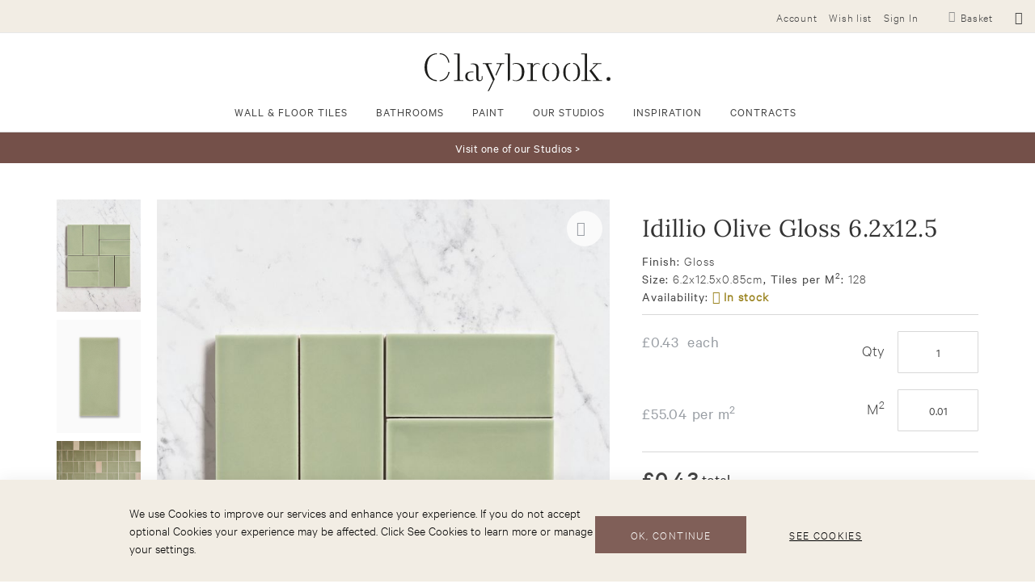

--- FILE ---
content_type: text/html; charset=UTF-8
request_url: https://www.claybrookstudio.co.uk/idillio-olive-gloss-6-2x12-5.html
body_size: 40224
content:
<!doctype html>
<html lang="en">
    <head prefix="og: http://ogp.me/ns# fb: http://ogp.me/ns/fb# product: http://ogp.me/ns/product#">
        
        
<script>    window.dataLayer = window.dataLayer || [];
    function gtag() { dataLayer.push(arguments) }

    window.amConsentManager = window.amConsentManager || {
        consentStates: {
            denied: 'denied',
            granted: 'granted'
        },
        storageName: 'amConsentMode',
        gdprCookie: {
            cookieGroupName: 'amcookie_allowed',
            allCookiesAllowed: '0'
        },
        defaultConsentTypesData: {"ad_storage":{"default":"0","group":"2"},"analytics_storage":{"default":"0","group":"3"},"ad_user_data":{"default":"0","group":"2"},"ad_personalization":{"default":"0","group":"2"}},
        currentStoreId: 1,
        init: function () {
            this.initStorage();
            this.setDefaultConsent();
        },
        initStorage: function () {
            const persistedConsentTypes = this.getPersistedConsentTypeState();

            if (Object.keys(persistedConsentTypes).length !== 0 && !this.shouldResetConsentState(persistedConsentTypes)) {
                return;
            }

            let consentState = {};
            for (const [type, data] of Object.entries(this.defaultConsentTypesData)) {
                consentState[type] = {
                    group: data.group,
                    status: data.default === '1' ? this.consentStates.granted : this.consentStates.denied
                };
            }

            this.resetAllowedCookiesGroups();
            this.persistConsentTypeState(consentState);
        },
        setDefaultConsent: function () {
            gtag('consent', 'default', this.getPersistedConsentTypeStateForGtag());
        },
        updateConsent: function (consent) {
            const storageConsent = this.getPersistedConsentTypeState();
            const consentState = {...storageConsent, ...consent};

            this.persistConsentTypeState(consentState);
            gtag('consent', 'update', this.getPersistedConsentTypeStateForGtag());
        },
        getConsentTypeStateByGroupIds: function (groups) {
            let consentTypeState = {};

            for (const [type, data] of Object.entries(this.defaultConsentTypesData)) {
                consentTypeState[type] = {
                    group: data.group,
                    status: (groups.includes(data.group) || groups.includes(this.gdprCookie.allCookiesAllowed))
                        ? this.consentStates.granted
                        : this.consentStates.denied
                }
            }

            return consentTypeState;
        },
        persistConsentTypeState: function (consentTypeState) {
            let persistedState = this.getPersistedConsentTypeState(false);
            persistedState[this.currentStoreId] = consentTypeState;
            localStorage.setItem(this.storageName, JSON.stringify(persistedState));
        },
        getPersistedConsentTypeState: function (forCurrentStore = true) {
            let persistedStates = JSON.parse(localStorage.getItem(this.storageName)) ?? {};

            if (forCurrentStore) {
                return persistedStates?.[this.currentStoreId] ?? {};
            }

            return persistedStates;
        },
        getPersistedConsentTypeStateForGtag: function () {
            let consentTypeState = {};
            let persistedState = this.getPersistedConsentTypeState();

            for (const [type, data] of Object.entries(persistedState)) {
                consentTypeState[type] = data.status;
            }

            return consentTypeState;
        },
        shouldResetConsentState: function (persistedConsentTypes) {
            if (Object.keys(persistedConsentTypes).length != Object.keys(this.defaultConsentTypesData).length) {
                return true;
            }

            for (const [type, data] of Object.entries(persistedConsentTypes)) {
                if (data.group !== this.defaultConsentTypesData[type].group) {
                    return true;
                }
            }

            return false;
        },
        resetAllowedCookiesGroups: function () {
            document.cookie = this.gdprCookie.cookieGroupName + '=0;max-age=-1;domain=' + location.hostname
        }
    };

    window.amConsentManager.init();
</script>
<meta charset="utf-8"/>
<meta name="title" content="Idillio Olive Gloss | Olive Glazed Metro Wall Tile"/>
<meta name="description" content="An attractive green for bathrooms or kitchen walls. The gloss finish wall tile comes in both square and metro brick shape, so can be combined for a distinctive pattern or used alone for simplicity. Shop now."/>
<meta name="robots" content="INDEX,FOLLOW"/>
<meta name="viewport" content="width=device-width, initial-scale=1"/>
<meta name="format-detection" content="telephone=no"/>
<meta name="msapplication-TileColor" content="#d4cab7"/>
<meta name="theme-color" content="#d4cab7"/>
<title>Idillio Olive Gloss | Olive Glazed Metro Wall Tile</title>
<link  rel="stylesheet" type="text/css"  media="all" href="https://www.claybrookstudio.co.uk/static/version1765966000/_cache/merged/36f2ed210163407e5b51be1edfb2d3a7.min.css" />
<link  rel="stylesheet" type="text/css"  media="screen and (min-width: 768px)" href="https://www.claybrookstudio.co.uk/static/version1765966000/_cache/merged/d67d5a039c6326e3e71241ba3afcc91e.min.css" />
<link  rel="stylesheet" type="text/css"  media="print" href="https://www.claybrookstudio.co.uk/static/version1765966000/frontend/Claybrook/base/en_GB/css/print.min.css" />
<style type="text/css">@font-face {font-family:Source Sans Pro;font-style:normal;font-weight:300;src:url(/cf-fonts/s/source-sans-pro/5.0.11/latin-ext/300/normal.woff2);unicode-range:U+0100-02AF,U+0304,U+0308,U+0329,U+1E00-1E9F,U+1EF2-1EFF,U+2020,U+20A0-20AB,U+20AD-20CF,U+2113,U+2C60-2C7F,U+A720-A7FF;font-display:swap;}@font-face {font-family:Source Sans Pro;font-style:normal;font-weight:300;src:url(/cf-fonts/s/source-sans-pro/5.0.11/vietnamese/300/normal.woff2);unicode-range:U+0102-0103,U+0110-0111,U+0128-0129,U+0168-0169,U+01A0-01A1,U+01AF-01B0,U+0300-0301,U+0303-0304,U+0308-0309,U+0323,U+0329,U+1EA0-1EF9,U+20AB;font-display:swap;}@font-face {font-family:Source Sans Pro;font-style:normal;font-weight:300;src:url(/cf-fonts/s/source-sans-pro/5.0.11/latin/300/normal.woff2);unicode-range:U+0000-00FF,U+0131,U+0152-0153,U+02BB-02BC,U+02C6,U+02DA,U+02DC,U+0304,U+0308,U+0329,U+2000-206F,U+2074,U+20AC,U+2122,U+2191,U+2193,U+2212,U+2215,U+FEFF,U+FFFD;font-display:swap;}@font-face {font-family:Source Sans Pro;font-style:normal;font-weight:300;src:url(/cf-fonts/s/source-sans-pro/5.0.11/cyrillic/300/normal.woff2);unicode-range:U+0301,U+0400-045F,U+0490-0491,U+04B0-04B1,U+2116;font-display:swap;}@font-face {font-family:Source Sans Pro;font-style:normal;font-weight:300;src:url(/cf-fonts/s/source-sans-pro/5.0.11/greek/300/normal.woff2);unicode-range:U+0370-03FF;font-display:swap;}@font-face {font-family:Source Sans Pro;font-style:normal;font-weight:300;src:url(/cf-fonts/s/source-sans-pro/5.0.11/greek-ext/300/normal.woff2);unicode-range:U+1F00-1FFF;font-display:swap;}@font-face {font-family:Source Sans Pro;font-style:normal;font-weight:300;src:url(/cf-fonts/s/source-sans-pro/5.0.11/cyrillic-ext/300/normal.woff2);unicode-range:U+0460-052F,U+1C80-1C88,U+20B4,U+2DE0-2DFF,U+A640-A69F,U+FE2E-FE2F;font-display:swap;}@font-face {font-family:Source Sans Pro;font-style:normal;font-weight:400;src:url(/cf-fonts/s/source-sans-pro/5.0.11/greek-ext/400/normal.woff2);unicode-range:U+1F00-1FFF;font-display:swap;}@font-face {font-family:Source Sans Pro;font-style:normal;font-weight:400;src:url(/cf-fonts/s/source-sans-pro/5.0.11/latin-ext/400/normal.woff2);unicode-range:U+0100-02AF,U+0304,U+0308,U+0329,U+1E00-1E9F,U+1EF2-1EFF,U+2020,U+20A0-20AB,U+20AD-20CF,U+2113,U+2C60-2C7F,U+A720-A7FF;font-display:swap;}@font-face {font-family:Source Sans Pro;font-style:normal;font-weight:400;src:url(/cf-fonts/s/source-sans-pro/5.0.11/vietnamese/400/normal.woff2);unicode-range:U+0102-0103,U+0110-0111,U+0128-0129,U+0168-0169,U+01A0-01A1,U+01AF-01B0,U+0300-0301,U+0303-0304,U+0308-0309,U+0323,U+0329,U+1EA0-1EF9,U+20AB;font-display:swap;}@font-face {font-family:Source Sans Pro;font-style:normal;font-weight:400;src:url(/cf-fonts/s/source-sans-pro/5.0.11/cyrillic/400/normal.woff2);unicode-range:U+0301,U+0400-045F,U+0490-0491,U+04B0-04B1,U+2116;font-display:swap;}@font-face {font-family:Source Sans Pro;font-style:normal;font-weight:400;src:url(/cf-fonts/s/source-sans-pro/5.0.11/cyrillic-ext/400/normal.woff2);unicode-range:U+0460-052F,U+1C80-1C88,U+20B4,U+2DE0-2DFF,U+A640-A69F,U+FE2E-FE2F;font-display:swap;}@font-face {font-family:Source Sans Pro;font-style:normal;font-weight:400;src:url(/cf-fonts/s/source-sans-pro/5.0.11/greek/400/normal.woff2);unicode-range:U+0370-03FF;font-display:swap;}@font-face {font-family:Source Sans Pro;font-style:normal;font-weight:400;src:url(/cf-fonts/s/source-sans-pro/5.0.11/latin/400/normal.woff2);unicode-range:U+0000-00FF,U+0131,U+0152-0153,U+02BB-02BC,U+02C6,U+02DA,U+02DC,U+0304,U+0308,U+0329,U+2000-206F,U+2074,U+20AC,U+2122,U+2191,U+2193,U+2212,U+2215,U+FEFF,U+FFFD;font-display:swap;}@font-face {font-family:Source Sans Pro;font-style:italic;font-weight:400;src:url(/cf-fonts/s/source-sans-pro/5.0.11/cyrillic/400/italic.woff2);unicode-range:U+0301,U+0400-045F,U+0490-0491,U+04B0-04B1,U+2116;font-display:swap;}@font-face {font-family:Source Sans Pro;font-style:italic;font-weight:400;src:url(/cf-fonts/s/source-sans-pro/5.0.11/vietnamese/400/italic.woff2);unicode-range:U+0102-0103,U+0110-0111,U+0128-0129,U+0168-0169,U+01A0-01A1,U+01AF-01B0,U+0300-0301,U+0303-0304,U+0308-0309,U+0323,U+0329,U+1EA0-1EF9,U+20AB;font-display:swap;}@font-face {font-family:Source Sans Pro;font-style:italic;font-weight:400;src:url(/cf-fonts/s/source-sans-pro/5.0.11/latin/400/italic.woff2);unicode-range:U+0000-00FF,U+0131,U+0152-0153,U+02BB-02BC,U+02C6,U+02DA,U+02DC,U+0304,U+0308,U+0329,U+2000-206F,U+2074,U+20AC,U+2122,U+2191,U+2193,U+2212,U+2215,U+FEFF,U+FFFD;font-display:swap;}@font-face {font-family:Source Sans Pro;font-style:italic;font-weight:400;src:url(/cf-fonts/s/source-sans-pro/5.0.11/greek-ext/400/italic.woff2);unicode-range:U+1F00-1FFF;font-display:swap;}@font-face {font-family:Source Sans Pro;font-style:italic;font-weight:400;src:url(/cf-fonts/s/source-sans-pro/5.0.11/greek/400/italic.woff2);unicode-range:U+0370-03FF;font-display:swap;}@font-face {font-family:Source Sans Pro;font-style:italic;font-weight:400;src:url(/cf-fonts/s/source-sans-pro/5.0.11/latin-ext/400/italic.woff2);unicode-range:U+0100-02AF,U+0304,U+0308,U+0329,U+1E00-1E9F,U+1EF2-1EFF,U+2020,U+20A0-20AB,U+20AD-20CF,U+2113,U+2C60-2C7F,U+A720-A7FF;font-display:swap;}@font-face {font-family:Source Sans Pro;font-style:italic;font-weight:400;src:url(/cf-fonts/s/source-sans-pro/5.0.11/cyrillic-ext/400/italic.woff2);unicode-range:U+0460-052F,U+1C80-1C88,U+20B4,U+2DE0-2DFF,U+A640-A69F,U+FE2E-FE2F;font-display:swap;}@font-face {font-family:Source Sans Pro;font-style:normal;font-weight:600;src:url(/cf-fonts/s/source-sans-pro/5.0.11/cyrillic/600/normal.woff2);unicode-range:U+0301,U+0400-045F,U+0490-0491,U+04B0-04B1,U+2116;font-display:swap;}@font-face {font-family:Source Sans Pro;font-style:normal;font-weight:600;src:url(/cf-fonts/s/source-sans-pro/5.0.11/vietnamese/600/normal.woff2);unicode-range:U+0102-0103,U+0110-0111,U+0128-0129,U+0168-0169,U+01A0-01A1,U+01AF-01B0,U+0300-0301,U+0303-0304,U+0308-0309,U+0323,U+0329,U+1EA0-1EF9,U+20AB;font-display:swap;}@font-face {font-family:Source Sans Pro;font-style:normal;font-weight:600;src:url(/cf-fonts/s/source-sans-pro/5.0.11/latin/600/normal.woff2);unicode-range:U+0000-00FF,U+0131,U+0152-0153,U+02BB-02BC,U+02C6,U+02DA,U+02DC,U+0304,U+0308,U+0329,U+2000-206F,U+2074,U+20AC,U+2122,U+2191,U+2193,U+2212,U+2215,U+FEFF,U+FFFD;font-display:swap;}@font-face {font-family:Source Sans Pro;font-style:normal;font-weight:600;src:url(/cf-fonts/s/source-sans-pro/5.0.11/cyrillic-ext/600/normal.woff2);unicode-range:U+0460-052F,U+1C80-1C88,U+20B4,U+2DE0-2DFF,U+A640-A69F,U+FE2E-FE2F;font-display:swap;}@font-face {font-family:Source Sans Pro;font-style:normal;font-weight:600;src:url(/cf-fonts/s/source-sans-pro/5.0.11/greek-ext/600/normal.woff2);unicode-range:U+1F00-1FFF;font-display:swap;}@font-face {font-family:Source Sans Pro;font-style:normal;font-weight:600;src:url(/cf-fonts/s/source-sans-pro/5.0.11/greek/600/normal.woff2);unicode-range:U+0370-03FF;font-display:swap;}@font-face {font-family:Source Sans Pro;font-style:normal;font-weight:600;src:url(/cf-fonts/s/source-sans-pro/5.0.11/latin-ext/600/normal.woff2);unicode-range:U+0100-02AF,U+0304,U+0308,U+0329,U+1E00-1E9F,U+1EF2-1EFF,U+2020,U+20A0-20AB,U+20AD-20CF,U+2113,U+2C60-2C7F,U+A720-A7FF;font-display:swap;}@font-face {font-family:Source Sans Pro;font-style:normal;font-weight:700;src:url(/cf-fonts/s/source-sans-pro/5.0.11/cyrillic/700/normal.woff2);unicode-range:U+0301,U+0400-045F,U+0490-0491,U+04B0-04B1,U+2116;font-display:swap;}@font-face {font-family:Source Sans Pro;font-style:normal;font-weight:700;src:url(/cf-fonts/s/source-sans-pro/5.0.11/greek/700/normal.woff2);unicode-range:U+0370-03FF;font-display:swap;}@font-face {font-family:Source Sans Pro;font-style:normal;font-weight:700;src:url(/cf-fonts/s/source-sans-pro/5.0.11/greek-ext/700/normal.woff2);unicode-range:U+1F00-1FFF;font-display:swap;}@font-face {font-family:Source Sans Pro;font-style:normal;font-weight:700;src:url(/cf-fonts/s/source-sans-pro/5.0.11/latin/700/normal.woff2);unicode-range:U+0000-00FF,U+0131,U+0152-0153,U+02BB-02BC,U+02C6,U+02DA,U+02DC,U+0304,U+0308,U+0329,U+2000-206F,U+2074,U+20AC,U+2122,U+2191,U+2193,U+2212,U+2215,U+FEFF,U+FFFD;font-display:swap;}@font-face {font-family:Source Sans Pro;font-style:normal;font-weight:700;src:url(/cf-fonts/s/source-sans-pro/5.0.11/vietnamese/700/normal.woff2);unicode-range:U+0102-0103,U+0110-0111,U+0128-0129,U+0168-0169,U+01A0-01A1,U+01AF-01B0,U+0300-0301,U+0303-0304,U+0308-0309,U+0323,U+0329,U+1EA0-1EF9,U+20AB;font-display:swap;}@font-face {font-family:Source Sans Pro;font-style:normal;font-weight:700;src:url(/cf-fonts/s/source-sans-pro/5.0.11/latin-ext/700/normal.woff2);unicode-range:U+0100-02AF,U+0304,U+0308,U+0329,U+1E00-1E9F,U+1EF2-1EFF,U+2020,U+20A0-20AB,U+20AD-20CF,U+2113,U+2C60-2C7F,U+A720-A7FF;font-display:swap;}@font-face {font-family:Source Sans Pro;font-style:normal;font-weight:700;src:url(/cf-fonts/s/source-sans-pro/5.0.11/cyrillic-ext/700/normal.woff2);unicode-range:U+0460-052F,U+1C80-1C88,U+20B4,U+2DE0-2DFF,U+A640-A69F,U+FE2E-FE2F;font-display:swap;}</style>
<style type="text/css">@font-face {font-family:Lora;font-style:normal;font-weight:400;src:url(/cf-fonts/s/lora/5.0.11/vietnamese/400/normal.woff2);unicode-range:U+0102-0103,U+0110-0111,U+0128-0129,U+0168-0169,U+01A0-01A1,U+01AF-01B0,U+0300-0301,U+0303-0304,U+0308-0309,U+0323,U+0329,U+1EA0-1EF9,U+20AB;font-display:swap;}@font-face {font-family:Lora;font-style:normal;font-weight:400;src:url(/cf-fonts/s/lora/5.0.11/cyrillic/400/normal.woff2);unicode-range:U+0301,U+0400-045F,U+0490-0491,U+04B0-04B1,U+2116;font-display:swap;}@font-face {font-family:Lora;font-style:normal;font-weight:400;src:url(/cf-fonts/s/lora/5.0.11/latin/400/normal.woff2);unicode-range:U+0000-00FF,U+0131,U+0152-0153,U+02BB-02BC,U+02C6,U+02DA,U+02DC,U+0304,U+0308,U+0329,U+2000-206F,U+2074,U+20AC,U+2122,U+2191,U+2193,U+2212,U+2215,U+FEFF,U+FFFD;font-display:swap;}@font-face {font-family:Lora;font-style:normal;font-weight:400;src:url(/cf-fonts/s/lora/5.0.11/latin-ext/400/normal.woff2);unicode-range:U+0100-02AF,U+0304,U+0308,U+0329,U+1E00-1E9F,U+1EF2-1EFF,U+2020,U+20A0-20AB,U+20AD-20CF,U+2113,U+2C60-2C7F,U+A720-A7FF;font-display:swap;}@font-face {font-family:Lora;font-style:normal;font-weight:400;src:url(/cf-fonts/s/lora/5.0.11/cyrillic-ext/400/normal.woff2);unicode-range:U+0460-052F,U+1C80-1C88,U+20B4,U+2DE0-2DFF,U+A640-A69F,U+FE2E-FE2F;font-display:swap;}</style>





<link rel="preload" as="font" crossorigin="anonymous" href="https://www.claybrookstudio.co.uk/static/version1765966000/frontend/Claybrook/base/en_GB/images/icons/safari-pinned-tab.svg" />
<link  href="https://fonts.googleapis.com/css?family=Open+Sans:300,400,400i,700" />
<link  rel="icon" type="image/x-icon" href="https://www.claybrookstudio.co.uk/media/favicon/stores/1/Google_Logo_SweeneySM.png" />
<link  rel="shortcut icon" type="image/x-icon" href="https://www.claybrookstudio.co.uk/media/favicon/stores/1/Google_Logo_SweeneySM.png" />
<link  rel="apple-touch-icon" sizes="180x180" href="https://www.claybrookstudio.co.uk/static/version1765966000/frontend/Claybrook/base/en_GB/images/icons/apple-touch-icon.png" />
<link  rel="icon" type="image/png" sizes="32x32" href="https://www.claybrookstudio.co.uk/static/version1765966000/frontend/Claybrook/base/en_GB/images/icons/favicon-32x32.png" />
<link  rel="icon" type="image/png" sizes="16x16" href="https://www.claybrookstudio.co.uk/static/version1765966000/frontend/Claybrook/base/en_GB/images/icons/favicon-16x16.png" />
<link  rel="manifest" href="https://www.claybrookstudio.co.uk/static/version1765966000/frontend/Claybrook/base/en_GB/site.webmanifest" />
<link  rel="canonical" href="https://www.claybrookstudio.co.uk/idillio-olive-gloss-6-2x12-5.html" />

<meta name="facebook-domain-verification" content="5wg8muob9sgh95z4f31e0rci5vzx4n" />

<!-- Global site tag (gtag.js) - Google Analytics -->

        
<script  data-exclude-this-tag="text/x-magento-template"  nonce="NnZwNXV3aDA5OHV6dG8wMmVrNjc0bzJqZHVpYXJkaHk=">
    window.getWpGA4Cookie = function(name) {
        match = document.cookie.match(new RegExp(name + '=([^;]+)'));
        if (match) return decodeURIComponent(match[1].replace(/\+/g, ' ')) ;
    };

    window.ga4AllowServices = false;

    var isCookieRestrictionModeEnabled = 0,
        currentWebsiteId = 1,
        cookieRestrictionName = 'user_allowed_save_cookie';

    if (isCookieRestrictionModeEnabled) {
        allowedCookies = window.getWpGA4Cookie(cookieRestrictionName);

        if (allowedCookies !== undefined) {
            allowedWebsites = JSON.parse(allowedCookies);

            if (allowedWebsites[currentWebsiteId] === 1) {
                window.ga4AllowServices = true;
            }
        }
    } else {
        window.ga4AllowServices = true;
    }
</script>
        <!-- Google Tag Manager -->
<script nonce="NnZwNXV3aDA5OHV6dG8wMmVrNjc0bzJqZHVpYXJkaHk="    data-exclude-this-tag="text/x-magento-template" > if (window.ga4AllowServices) {(function(w,d,s,l,i){w[l]=w[l]||[];w[l].push({'gtm.start':
new Date().getTime(),event:'gtm.js'});var f=d.getElementsByTagName(s)[0],
j=d.createElement(s),dl=l!='dataLayer'?'&l='+l:'';j.async=true;j.src=
'https://www.googletagmanager.com/gtm.js?id='+i+dl;f.parentNode.insertBefore(j,f);
})(window,document,'script','dataLayer','GTM-K5H8FHB');} </script>
<!-- End Google Tag Manager -->
        <script  data-exclude-this-tag="text/x-magento-template"  nonce="NnZwNXV3aDA5OHV6dG8wMmVrNjc0bzJqZHVpYXJkaHk=">
        if (window.ga4AllowServices) {
            window.dataLayer = window.dataLayer || [];
                        var dl4Objects = [{"pageName":"Idillio Olive Gloss | Olive Glazed Metro Wall Tile","pageType":"product","google_tag_params":{"ecomm_pagetype":"product","ecomm_prodid":"W-IDI-OLI-62125","ecomm_totalvalue":0.43,"ecomm_category":"Wall and Floor Tiles"},"ecommerce":{"currency":"GBP","value":0.43,"items":[{"item_name":"Idillio Olive Gloss 6.2x12.5","affiliation":"Main Website - Main Website Store - Default Store View","item_id":"W-IDI-OLI-62125","price":0.43,"item_category":"Wall and Floor Tiles","item_list_name":"Wall and Floor Tiles","item_list_id":"2","item_stock_status":"In stock","item_sale_product":"No","item_reviews_count":"0","item_reviews_score":"0"}]},"event":"view_item"}];
            for (var i in dl4Objects) {
                window.dataLayer.push({ecommerce: null});
                window.dataLayer.push(dl4Objects[i]);
            }
                        var wpGA4Cookies = ['wp_ga4_user_id','wp_ga4_customerGroup'];
            wpGA4Cookies.map(function (cookieName) {
                var cookieValue = window.getWpGA4Cookie(cookieName);
                if (cookieValue) {
                    var dl4Object = {};
                    dl4Object[cookieName.replace('wp_ga4_', '')] = cookieValue;
                    window.dataLayer.push(dl4Object);
                }
            });
        }
    </script>

<!-- BEGIN GOOGLE ANALYTICS CODE -->

<!-- END GOOGLE ANALYTICS CODE -->
    
<!-- boostmyshop erpcloud head tag -->


<meta property="og:type" content="product"/>
<meta property="og:url" content="https://www.claybrookstudio.co.uk/idillio-olive-gloss-6-2x12-5.html"/>
<meta property="og:title" content="Idillio Olive Gloss | Olive Glazed Metro Wall Tile"/>
<meta property="og:image" content="https://www.claybrookstudio.co.uk/media/catalog/product/cache/2c0cf28fa12c61126f9f3d8e82d4e903/i/d/idillio-olive-rec-gs-w.jpg"/>
<meta property="og:site_name" content="Claybrook"/>
<meta property="product:price:amount" content="0.43"/>
<meta property="product:price:currency" content="GBP"/>
<!-- boostmyshop erpcloud product tag -->

<meta property="og:type" content="product.item"/>
<meta property="og:title" content="Idillio&#x20;Olive&#x20;Gloss&#x20;6.2x12.5"/>
<meta property="og:description" content="This&#x20;colourway&#x20;is&#x20;such&#x20;an&#x20;attractive&#x20;option&#x20;for&#x20;bathrooms&#x20;or&#x20;kitchen&#x20;walls.&#x20;The&#x20;gloss&#x20;finish&#x20;wall&#x20;tile&#x20;comes&#x20;in&#x20;both&#x20;square&#x20;and&#x20;metro&#x20;brick&#x20;shape,&#x20;so&#x20;can&#x20;be&#x20;combined&#x20;for&#x20;a&#x20;distinctive&#x20;pattern&#x20;or&#x20;used&#x20;alone&#x20;for&#x20;simplicity."/>
<meta property="og:url" content="https://www.claybrookstudio.co.uk/idillio-olive-gloss-6-2x12-5.html"/>
<meta property="product:price:amount" content="0.43"/>
<meta property="product:price:currency" content="GBP"/>
<meta property="og:image" content="https://www.claybrookstudio.co.uk/media/catalog/product/cache/c62bc9264d93d27a4816f5a158b132dd/i/d/idillio-olive-rec-gs-w.jpg"/>
<meta property="og:image:width" content="265"/>
<meta property="og:image:height" content="265"/>
<meta property="product:retailer_item_id" content="W-IDI-OLI-62125"/>
<meta property="og:site_name" content="Claybrook"/>
<meta property="product:availability" content="in stock"/>
    </head>
    <body data-container="body" data-mage-init='{"loaderAjax": {}, "loader": { "icon": "https://www.claybrookstudio.co.uk/static/version1765966000/frontend/Claybrook/base/en_GB/images/loader-2.gif"}}' class="attributeset-default catalog-product-view product-idillio-olive-gloss-6-2x12-5 page-layout-1column" id="html-body">
        <!-- Google Tag Manager (noscript) -->
<noscript><iframe src="https://www.googletagmanager.com/ns.html?id=GTM-K5H8FHB"
height="0" width="0" style="display:none;visibility:hidden"></iframe></noscript>
<!-- End Google Tag Manager (noscript) --><!--Analytics Added by Mageplaza GTM -->
<!--Facebook Pixel Added by Mageplaza GTM -->




<div class="cookie-status-message" id="cookie-status">
    The store will not work correctly when cookies are disabled.</div>




    <noscript>
        <div class="message global noscript">
            <div class="content">
                <p>
                    <strong>JavaScript seems to be disabled in your browser.</strong>
                    <span>For the best experience on our site, be sure to turn on Javascript in your browser.</span>
                </p>
            </div>
        </div>
    </noscript>


    
    
    <!-- ko scope: 'gdpr-cookie-modal' -->
        <!--ko template: getTemplate()--><!-- /ko -->
    <!-- /ko -->
    <style>
        .amgdprjs-bar-template {
            z-index: 15;
                    bottom: 0;
                }
    </style>

    

    



















































<div class="page-wrapper"><header class="page-header"><div class="panel wrapper"><div class="panel header">
<div data-block="minicart" class="minicart-wrapper">
    <a class="action showcart" href="https://www.claybrookstudio.co.uk/checkout/cart/"
       data-bind="scope: 'minicart_content'">
        <span class="text">Basket</span>
        <span class="counter qty empty"
              data-bind="css: { empty: !!getCartParam('summary_count') == false && !isLoading() },
               blockLoader: isLoading">
            <span class="counter-number"><!-- ko text: getCartParam('summary_count') --><!-- /ko --></span>
            <span class="counter-label">
            <!-- ko if: getCartParam('summary_count') -->
                <!-- ko text: getCartParam('summary_count') --><!-- /ko -->
                <!-- ko i18n: 'items' --><!-- /ko -->
            <!-- /ko -->
            </span>
        </span>
    </a>
            <div class="block block-minicart"
             data-role="dropdownDialog"
             data-mage-init='{"dropdownDialog":{
                "appendTo":"[data-block=minicart]",
                "triggerTarget":".showcart",
                "timeout": "2000",
                "closeOnMouseLeave": false,
                "closeOnEscape": true,
                "triggerClass":"active",
                "parentClass":"active",
                "buttons":[]}}'>
            <div id="minicart-content-wrapper" data-bind="scope: 'minicart_content'">
                <!-- ko template: getTemplate() --><!-- /ko -->
            </div>
            <!-- BLOCK minicart.movetoquote --><!-- /BLOCK minicart.movetoquote --><div class="widget block block-static-block">
    <div class="sample-label"><span class="label"><span class="inner" style="color: #9a831f;">ORDER UP TO 4 SAMPLES FREE<br><span class="small" style="color: #9a831f;">(excludes decors and trims)</span></span></span></div></div>
        </div>
            
</div>
<div class="block block-search">
    <div class="block block-title"><strong>Search</strong></div>
    <div class="block block-content">
        <form class="form minisearch" id="search_mini_form" action="https://www.claybrookstudio.co.uk/catalogsearch/result/" method="get">
            <div class="field search">
                <label class="label" for="search" data-role="minisearch-label">
                    <span>Search</span>
                </label>
                <div class="control">
                    <input id="search"
                           data-mage-init='{"quickSearch":{
                                "formSelector":"#search_mini_form",
                                "url":"https://www.claybrookstudio.co.uk/search/ajax/suggest/",
                                "destinationSelector":"#search_autocomplete"}
                           }'
                           type="text"
                           name="q"
                           value=""
                           placeholder="Search Claybrook&hellip;"
                           class="input-text"
                           maxlength="128"
                           role="combobox"
                           aria-haspopup="false"
                           aria-autocomplete="both"
                           autocomplete="off"/>
                    <div id="search_autocomplete" class="search-autocomplete"></div>
                                    </div>
            </div>
            <div class="actions">
                <button type="submit"
                        title="Search"
                        class="action search">
                    <span>Hit enter to search</span>
                    <i class="icon-search" aria-hidden="true"></i>
                </button>

                <button type="button"
                        id="btn-search-close"
                        class="action close"
                        data-action="close">
                    <span></span>
                </button>
            </div>
        </form>
    </div>
</div>
<ul class="header links"><li><a href="https://www.claybrookstudio.co.uk/customer/account/" id="idtZg5if0b" >Account</a></li><li class="link wishlist" data-bind="scope: 'wishlist'">
    <a href="https://www.claybrookstudio.co.uk/wishlist/">Wish list        <!-- ko if: wishlist().counter -->
        <span data-bind="text: wishlist().counter" class="counter qty"></span>
        <!-- /ko -->
    </a>
</li>

<li class="link authorization-link" data-label="or">
    <a href="https://www.claybrookstudio.co.uk/customer/account/login/referer/aHR0cHM6Ly93d3cuY2xheWJyb29rc3R1ZGlvLmNvLnVrL2lkaWxsaW8tb2xpdmUtZ2xvc3MtNi0yeDEyLTUuaHRtbA~~/"        >Sign In</a>
</li>
<li class="item link compare" data-bind="scope: 'compareProducts'" data-role="compare-products-link">
    <a class="action compare no-display" title="Compare Products"
       data-bind="attr: {'href': compareProducts().listUrl}, css: {'no-display': !compareProducts().count}"
    >
        Compare Products        <span class="counter qty" data-bind="text: compareProducts().countCaption"></span>
    </a>
</li>


        <li class="greet welcome" data-bind="scope: 'customer'">
            <!-- ko if: customer().fullname  -->
            <span data-bind="text: new String('Welcome, %1!').replace('%1', customer().firstname)">
            </span>
            <!-- /ko -->
            <!-- ko ifnot: customer().fullname  -->
            <span data-bind="html:'Default welcome msg!'"></span>
            <!-- /ko -->
        </li>
        
    </ul><a class="action skip contentarea" href="#contentarea"><span>Skip to Content</span></a>
</div></div><div class="header content"><span data-action="toggle-nav" class="action nav-toggle"><i class="icon-menu"></i></span>

<a class="logo" href="https://www.claybrookstudio.co.uk/" title="Claybrook">
    <img src="https://www.claybrookstudio.co.uk/static/version1765966000/frontend/Claybrook/base/en_GB/images/logo.svg"
            alt="Claybrook"
            width="170"                />
</a>    <div class="sections nav-sections">
                <div class="section-items nav-sections-items" data-mage-init='{"tabs":{"openedState":"active"}}'>
                                            <div class="section-item-title nav-sections-item-title" data-role="collapsible">
                    <a class="nav-sections-item-switch" data-toggle="switch" href="#store.menu">Menu</a>
                </div>
                <div class="section-item-content nav-sections-item-content" id="store.menu" data-role="content"><div id="main_menu-1766741067" class="block ves-megamenu top-navigation ves-offcanvas ves-dhorizontal hide-blocks ves-megamenu-hover  main_menu">
            <div class="navbar ves-navbar">
        <span class="ves-navtoggle ves-navtogglemain_menu-1766741067">
            <span>Toggle Nav</span>
        </span>
    </div>
        <div class="navigation navitaion1766741067694e544b1a05d">
        <nav class="navigation" data-action="navigation">
            <ul id="nav1766741067694e544b1a05d" class="nav1766741067694e544b1a05d"   data-mage-init='{"menu":{"responsive":false, "expanded":false, "position":{"my":"left top","at":"left bottom"}}}' data-toggle-mobile-nav="false">
                <li id="vesitem-117667072011655605546" class=" nav-item level0 nav-1 submenu-alignleft subhover  dropdown level-top full-width menu-type-column-layout category-item parent"  ><a href="https://www.claybrookstudio.co.uk/wall-and-floor-tiles" title="Wall & Floor Tiles" target="_self"   class=" nav-anchor"><span>Wall & Floor Tiles</span><span class="opener"></span></a><div class=" submenu dropdown-menu" data-width="100%" style="width:100%;"><div class="submenu-inner before-ves-submenu-inner"><div class="content-wrapper"><div class="item-content" style="width:75%"><div class="level1 nav-dropdown ves-column5 "><div class="item-content1 hidden-xs hidden-sm"><div class="mega-col mega-col-5 mega-col-level-1 col-xs-12"><div id="vesitem-71766707201567565466" class=" nav-item level1 nav-1-1 submenu-alignleft subhover  dropdown-submenu heading category-item"  ><a href="https://www.claybrookstudio.co.uk/wall-and-floor-tiles" title="Shop by >" target="_self"   class=" nav-anchor"><span>Shop by ></span><span class="opener"></span></a><div class=" submenu dropdown-menu" data-width="25%" style="width:25%;"><div class="submenu-inner before-ves-submenu-inner"><div class="content-wrapper"><div class="item-content" style="width:100%"><div class="level2 nav-dropdown ves-column1 content-type-parentcat"><div class="item-content1 hidden-xs hidden-sm"><div class="mega-col mega-col-8 mega-col-level-2 col-xs-12"><div id="1766707201158947383" class=" nav-item level2 submenu-alignleft subhover  dropdown-submenu "  ><a href="https://www.claybrookstudio.co.uk/wall-and-floor-tiles/suitability/new-in" title="New In" target="_self"   class=" nav-anchor"><span>New In</span></a></div><div id="1766707201495952742" class=" nav-item level2 submenu-alignleft subhover  dropdown-submenu "  ><a href="https://www.claybrookstudio.co.uk/wall-and-floor-tiles/suitability/floor-tiles" title="Floor Tiles" target="_self"   class=" nav-anchor"><span>Floor Tiles</span></a></div><div id="1766707201442543856" class=" nav-item level2 submenu-alignleft subhover  dropdown-submenu "  ><a href="https://www.claybrookstudio.co.uk/wall-and-floor-tiles/suitability/wall-tiles" title="Wall Tiles" target="_self"   class=" nav-anchor"><span>Wall Tiles</span></a></div><div id="17667072012131187179" class=" nav-item level2 submenu-alignleft subhover  dropdown-submenu "  ><a href="https://www.claybrookstudio.co.uk/wall-and-floor-tiles/suitability/kitchen-tiles" title="Kitchen Tiles" target="_self"   class=" nav-anchor"><span>Kitchen Tiles</span></a></div><div id="17667072011504436502" class=" nav-item level2 submenu-alignleft subhover  dropdown-submenu "  ><a href="https://www.claybrookstudio.co.uk/wall-and-floor-tiles/suitability/bathroom-tiles" title="Bathroom Tiles" target="_self"   class=" nav-anchor"><span>Bathroom Tiles</span></a></div><div id="1766707201454806239" class=" nav-item level2 submenu-alignleft subhover  dropdown-submenu "  ><a href="https://www.claybrookstudio.co.uk/wall-and-floor-tiles/suitability/outdoor" title="Outdoor Tiles" target="_self"   class=" nav-anchor"><span>Outdoor Tiles</span></a></div><div id="17667072011447296342" class=" nav-item level2 submenu-alignleft subhover  dropdown-submenu "  ><a href="https://www.claybrookstudio.co.uk/wall-and-floor-tiles/suitability/installation-products" title="Grouts, Adhesives & Sealants" target="_self"   class=" nav-anchor"><span>Grouts, Adhesives & Sealants</span></a></div><div id="1766707201294575694" class=" nav-item level2 submenu-alignleft subhover  dropdown-submenu "  ><a href="https://www.claybrookstudio.co.uk/wall-and-floor-tiles/suitability/end-of-the-line" title="Clearance" target="_self"   class=" nav-anchor"><span>Clearance</span></a></div></div></div><div class="item-content2 hidden-lg hidden-md"><div id="1766707201664290700" class=" nav-item level2 submenu-alignleft subhover  dropdown-submenu "  ><a href="https://www.claybrookstudio.co.uk/wall-and-floor-tiles/suitability/new-in" title="New In" target="_self"   class=" nav-anchor"><span>New In</span></a></div><div id="176670720111417405" class=" nav-item level2 submenu-alignleft subhover  dropdown-submenu "  ><a href="https://www.claybrookstudio.co.uk/wall-and-floor-tiles/suitability/floor-tiles" title="Floor Tiles" target="_self"   class=" nav-anchor"><span>Floor Tiles</span></a></div><div id="17667072011606648650" class=" nav-item level2 submenu-alignleft subhover  dropdown-submenu "  ><a href="https://www.claybrookstudio.co.uk/wall-and-floor-tiles/suitability/wall-tiles" title="Wall Tiles" target="_self"   class=" nav-anchor"><span>Wall Tiles</span></a></div><div id="1766707201250237746" class=" nav-item level2 submenu-alignleft subhover  dropdown-submenu "  ><a href="https://www.claybrookstudio.co.uk/wall-and-floor-tiles/suitability/kitchen-tiles" title="Kitchen Tiles" target="_self"   class=" nav-anchor"><span>Kitchen Tiles</span></a></div><div id="1766707201216094687" class=" nav-item level2 submenu-alignleft subhover  dropdown-submenu "  ><a href="https://www.claybrookstudio.co.uk/wall-and-floor-tiles/suitability/bathroom-tiles" title="Bathroom Tiles" target="_self"   class=" nav-anchor"><span>Bathroom Tiles</span></a></div><div id="1766707201674430827" class=" nav-item level2 submenu-alignleft subhover  dropdown-submenu "  ><a href="https://www.claybrookstudio.co.uk/wall-and-floor-tiles/suitability/outdoor" title="Outdoor Tiles" target="_self"   class=" nav-anchor"><span>Outdoor Tiles</span></a></div><div id="1766707201452869488" class=" nav-item level2 submenu-alignleft subhover  dropdown-submenu "  ><a href="https://www.claybrookstudio.co.uk/wall-and-floor-tiles/suitability/installation-products" title="Grouts, Adhesives & Sealants" target="_self"   class=" nav-anchor"><span>Grouts, Adhesives & Sealants</span></a></div><div id="17667072011832045075" class=" nav-item level2 submenu-alignleft subhover  dropdown-submenu "  ><a href="https://www.claybrookstudio.co.uk/wall-and-floor-tiles/suitability/end-of-the-line" title="Clearance" target="_self"   class=" nav-anchor"><span>Clearance</span></a></div></div></div></div></div></div></div></div></div><div class="mega-col mega-col-5 mega-col-level-1 col-xs-12"><div id="vesitem-2817667072012079356739" class=" nav-item level1 nav-1-2 submenu-alignleft subhover  dropdown-submenu heading category-item parent"  ><a href="https://www.claybrookstudio.co.uk/wall-and-floor-tiles" title="By type >" target="_self"   class=" nav-anchor"><span>By type ></span><span class="opener"></span></a><div class=" submenu dropdown-menu"  ><div class="submenu-inner before-ves-submenu-inner"><div class="content-wrapper"><div class="item-content" style="width:100%"><div class="level2 nav-dropdown ves-column1 content-type-parentcat"><div class="item-content1 hidden-xs hidden-sm"><div class="mega-col mega-col-16 mega-col-level-2 col-xs-12"><div id="1766707201610183580" class=" nav-item level2 submenu-alignleft subhover  dropdown-submenu "  ><a href="https://www.claybrookstudio.co.uk/wall-and-floor-tiles/type/porcelain" title="Porcelain Tiles" target="_self"   class=" nav-anchor"><span>Porcelain Tiles</span></a></div><div id="1766707201573198193" class=" nav-item level2 submenu-alignleft subhover  dropdown-submenu "  ><a href="https://www.claybrookstudio.co.uk/wall-and-floor-tiles/type/patterned-porcelain" title="Patterned Porcelain Tiles" target="_self"   class=" nav-anchor"><span>Patterned Porcelain Tiles</span></a></div><div id="17667072011692801043" class=" nav-item level2 submenu-alignleft subhover  dropdown-submenu "  ><a href="https://www.claybrookstudio.co.uk/wall-and-floor-tiles/type/marble-effect" title="Marble Effect Tiles" target="_self"   class=" nav-anchor"><span>Marble Effect Tiles</span></a></div><div id="1766707201595381605" class=" nav-item level2 submenu-alignleft subhover  dropdown-submenu "  ><a href="https://www.claybrookstudio.co.uk/wall-and-floor-tiles/type/concrete-effect" title="Concrete Effect Tiles" target="_self"   class=" nav-anchor"><span>Concrete Effect Tiles</span></a></div><div id="17667072011944734071" class=" nav-item level2 submenu-alignleft subhover  dropdown-submenu "  ><a href="https://www.claybrookstudio.co.uk/wall-and-floor-tiles/type/stone-effect" title="Stone Effect Tiles" target="_self"   class=" nav-anchor"><span>Stone Effect Tiles</span></a></div><div id="1766707201283527871" class=" nav-item level2 submenu-alignleft subhover  dropdown-submenu "  ><a href="https://www.claybrookstudio.co.uk/wall-and-floor-tiles/type/terrazzo" title="Terrazzo Tiles" target="_self"   class=" nav-anchor"><span>Terrazzo Tiles</span></a></div><div id="17667072011450961389" class=" nav-item level2 submenu-alignleft subhover  dropdown-submenu "  ><a href="https://www.claybrookstudio.co.uk/wall-and-floor-tiles/type/stone-and-marble" title="Marble Tiles" target="_self"   class=" nav-anchor"><span>Marble Tiles</span></a></div><div id="17667072017111834" class=" nav-item level2 submenu-alignleft subhover  dropdown-submenu "  ><a href="https://www.claybrookstudio.co.uk/wall-and-floor-tiles/type/stone" title="Stone Tiles" target="_self"   class=" nav-anchor"><span>Stone Tiles</span></a></div><div id="1766707201786882342" class=" nav-item level2 submenu-alignleft subhover  dropdown-submenu "  ><a href="https://www.claybrookstudio.co.uk/wall-and-floor-tiles/type/glazed" title="Glazed Tiles" target="_self"   class=" nav-anchor"><span>Glazed Tiles</span></a></div><div id="17667072011682365231" class=" nav-item level2 submenu-alignleft subhover  dropdown-submenu "  ><a href="https://www.claybrookstudio.co.uk/wall-and-floor-tiles/type/zellige" title="Zellige Tiles" target="_self"   class=" nav-anchor"><span>Zellige Tiles</span></a></div><div id="1766707201537974812" class=" nav-item level2 submenu-alignleft subhover  dropdown-submenu "  ><a href="https://www.claybrookstudio.co.uk/wall-and-floor-tiles/type/mosaic" title="Mosaic Tiles" target="_self"   class=" nav-anchor"><span>Mosaic Tiles</span></a></div><div id="17667072011436007422" class=" nav-item level2 submenu-alignleft subhover  dropdown-submenu "  ><a href="https://www.claybrookstudio.co.uk/wall-and-floor-tiles/type/kit-kat-mosaic" title="Kit Kat Mosaic Tiles" target="_self"   class=" nav-anchor"><span>Kit Kat Mosaic Tiles</span></a></div><div id="1766707201228443032" class=" nav-item level2 submenu-alignleft subhover  dropdown-submenu "  ><a href="https://www.claybrookstudio.co.uk/wall-and-floor-tiles/type/chequerboard" title="Chequerboard Tiles" target="_self"   class=" nav-anchor"><span>Chequerboard Tiles</span></a></div><div id="17667072011895364536" class=" nav-item level2 submenu-alignleft subhover  dropdown-submenu "  ><a href="https://www.claybrookstudio.co.uk/wall-and-floor-tiles/type/metro-tiles" title="Metro and Brick Tiles" target="_self"   class=" nav-anchor"><span>Metro and Brick Tiles</span></a></div><div id="17667072011603970985" class=" nav-item level2 submenu-alignleft subhover  dropdown-submenu "  ><a href="https://www.claybrookstudio.co.uk/wall-and-floor-tiles/type/encaustic" title="Encaustic Tiles" target="_self"   class=" nav-anchor"><span>Encaustic Tiles</span></a></div><div id="1766707201143060789" class=" nav-item level2 submenu-alignleft subhover  dropdown-submenu "  ><a href="https://www.claybrookstudio.co.uk/wall-and-floor-tiles/type/terracotta" title="Terracotta Tiles" target="_self"   class=" nav-anchor"><span>Terracotta Tiles</span></a></div></div></div><div class="item-content2 hidden-lg hidden-md"><div id="1766707201145170970" class=" nav-item level2 submenu-alignleft subhover  dropdown-submenu "  ><a href="https://www.claybrookstudio.co.uk/wall-and-floor-tiles/type/porcelain" title="Porcelain Tiles" target="_self"   class=" nav-anchor"><span>Porcelain Tiles</span></a></div><div id="1766707201899258450" class=" nav-item level2 submenu-alignleft subhover  dropdown-submenu "  ><a href="https://www.claybrookstudio.co.uk/wall-and-floor-tiles/type/patterned-porcelain" title="Patterned Porcelain Tiles" target="_self"   class=" nav-anchor"><span>Patterned Porcelain Tiles</span></a></div><div id="1766707201711713181" class=" nav-item level2 submenu-alignleft subhover  dropdown-submenu "  ><a href="https://www.claybrookstudio.co.uk/wall-and-floor-tiles/type/marble-effect" title="Marble Effect Tiles" target="_self"   class=" nav-anchor"><span>Marble Effect Tiles</span></a></div><div id="17667072011916827158" class=" nav-item level2 submenu-alignleft subhover  dropdown-submenu "  ><a href="https://www.claybrookstudio.co.uk/wall-and-floor-tiles/type/concrete-effect" title="Concrete Effect Tiles" target="_self"   class=" nav-anchor"><span>Concrete Effect Tiles</span></a></div><div id="176670720117751834" class=" nav-item level2 submenu-alignleft subhover  dropdown-submenu "  ><a href="https://www.claybrookstudio.co.uk/wall-and-floor-tiles/type/stone-effect" title="Stone Effect Tiles" target="_self"   class=" nav-anchor"><span>Stone Effect Tiles</span></a></div><div id="1766707201395349398" class=" nav-item level2 submenu-alignleft subhover  dropdown-submenu "  ><a href="https://www.claybrookstudio.co.uk/wall-and-floor-tiles/type/terrazzo" title="Terrazzo Tiles" target="_self"   class=" nav-anchor"><span>Terrazzo Tiles</span></a></div><div id="17667072011220463732" class=" nav-item level2 submenu-alignleft subhover  dropdown-submenu "  ><a href="https://www.claybrookstudio.co.uk/wall-and-floor-tiles/type/stone-and-marble" title="Marble Tiles" target="_self"   class=" nav-anchor"><span>Marble Tiles</span></a></div><div id="1766707201806689108" class=" nav-item level2 submenu-alignleft subhover  dropdown-submenu "  ><a href="https://www.claybrookstudio.co.uk/wall-and-floor-tiles/type/stone" title="Stone Tiles" target="_self"   class=" nav-anchor"><span>Stone Tiles</span></a></div><div id="1766707201284065151" class=" nav-item level2 submenu-alignleft subhover  dropdown-submenu "  ><a href="https://www.claybrookstudio.co.uk/wall-and-floor-tiles/type/glazed" title="Glazed Tiles" target="_self"   class=" nav-anchor"><span>Glazed Tiles</span></a></div><div id="17667072012116089694" class=" nav-item level2 submenu-alignleft subhover  dropdown-submenu "  ><a href="https://www.claybrookstudio.co.uk/wall-and-floor-tiles/type/zellige" title="Zellige Tiles" target="_self"   class=" nav-anchor"><span>Zellige Tiles</span></a></div><div id="17667072011889169208" class=" nav-item level2 submenu-alignleft subhover  dropdown-submenu "  ><a href="https://www.claybrookstudio.co.uk/wall-and-floor-tiles/type/mosaic" title="Mosaic Tiles" target="_self"   class=" nav-anchor"><span>Mosaic Tiles</span></a></div><div id="17667072011375153481" class=" nav-item level2 submenu-alignleft subhover  dropdown-submenu "  ><a href="https://www.claybrookstudio.co.uk/wall-and-floor-tiles/type/kit-kat-mosaic" title="Kit Kat Mosaic Tiles" target="_self"   class=" nav-anchor"><span>Kit Kat Mosaic Tiles</span></a></div><div id="17667072011027844248" class=" nav-item level2 submenu-alignleft subhover  dropdown-submenu "  ><a href="https://www.claybrookstudio.co.uk/wall-and-floor-tiles/type/chequerboard" title="Chequerboard Tiles" target="_self"   class=" nav-anchor"><span>Chequerboard Tiles</span></a></div><div id="17667072012083731458" class=" nav-item level2 submenu-alignleft subhover  dropdown-submenu "  ><a href="https://www.claybrookstudio.co.uk/wall-and-floor-tiles/type/metro-tiles" title="Metro and Brick Tiles" target="_self"   class=" nav-anchor"><span>Metro and Brick Tiles</span></a></div><div id="17667072011449119131" class=" nav-item level2 submenu-alignleft subhover  dropdown-submenu "  ><a href="https://www.claybrookstudio.co.uk/wall-and-floor-tiles/type/encaustic" title="Encaustic Tiles" target="_self"   class=" nav-anchor"><span>Encaustic Tiles</span></a></div><div id="17667072011811307377" class=" nav-item level2 submenu-alignleft subhover  dropdown-submenu "  ><a href="https://www.claybrookstudio.co.uk/wall-and-floor-tiles/type/terracotta" title="Terracotta Tiles" target="_self"   class=" nav-anchor"><span>Terracotta Tiles</span></a></div></div></div></div></div></div></div></div></div><div class="mega-col mega-col-5 mega-col-level-1 col-xs-12"><div id="vesitem-81766707201372816772" class=" nav-item level1 nav-1-3 submenu-alignleft subhover  dropdown-submenu heading category-item parent"  ><a href="https://www.claybrookstudio.co.uk/wall-and-floor-tiles" title="By colour >" target="_self"   class=" nav-anchor"><span>By colour ></span><span class="opener"></span></a><div class=" submenu dropdown-menu"  ><div class="submenu-inner before-ves-submenu-inner"><div class="content-wrapper"><div class="item-content" style="width:100%"><div class="level2 nav-dropdown ves-column1 "><div class="item-content1 hidden-xs hidden-sm"><div class="mega-col mega-col-15 mega-col-level-2 col-xs-12"><div id="vesitem-271766707201840889541" class=" nav-item level2 nav-1-3-1 submenu-alignleft subhover  dropdown-submenu  category-item"   data-hovericon="" data-iconsrc="https://www.claybrookstudio.co.uk/media/wysiwyg/megamenu/SWWhiteS.png" data-color="rgb(68, 68, 68)"><a href="https://www.claybrookstudio.co.uk/wall-and-floor-tiles/colour/white" title="White" target="_self"  data-color="rgb(68, 68, 68)" style="color: rgb(68, 68, 68);" class=" nav-anchor"><img class="item-icon icon-left"  src="https://www.claybrookstudio.co.uk/media/wysiwyg/megamenu/SWWhiteS.png" alt="White"/><span>White</span></a></div><div id="vesitem-1281766707201305591201" class=" nav-item level2 nav-1-3-2 submenu-alignleft subhover  dropdown-submenu  category-item"   data-hovericon="" data-iconsrc="https://www.claybrookstudio.co.uk/media/wysiwyg/megamenu/SWCreamS.png"><a href="https://www.claybrookstudio.co.uk/wall-and-floor-tiles/colour/cream" title="Cream" target="_self"   class=" nav-anchor"><img class="item-icon icon-left"  src="https://www.claybrookstudio.co.uk/media/wysiwyg/megamenu/SWCreamS.png" alt="Cream"/><span>Cream</span></a></div><div id="vesitem-7317667072011897071994" class=" nav-item level2 nav-1-3-3 submenu-alignleft subhover  dropdown-submenu  category-item"   data-hovericon="" data-iconsrc="https://www.claybrookstudio.co.uk/media/wysiwyg/megamenu/SWBeigeS.png" data-color="rgb(68, 68, 68)"><a href="https://www.claybrookstudio.co.uk/wall-and-floor-tiles/colour/neutral" title="Neutral" target="_self"  data-color="rgb(68, 68, 68)" style="color: rgb(68, 68, 68);" class=" nav-anchor"><img class="item-icon icon-left"  src="https://www.claybrookstudio.co.uk/media/wysiwyg/megamenu/SWBeigeS.png" alt="Neutral"/><span>Neutral</span></a></div><div id="vesitem-741766707201668778821" class=" nav-item level2 nav-1-3-4 submenu-alignleft subhover  dropdown-submenu  category-item"   data-hovericon="" data-iconsrc="https://www.claybrookstudio.co.uk/media/wysiwyg/megamenu/SWGreyS.png" data-color="rgb(68, 68, 68)"><a href="https://www.claybrookstudio.co.uk/wall-and-floor-tiles/colour/grey" title="Grey" target="_self"  data-color="rgb(68, 68, 68)" style="color: rgb(68, 68, 68);" class=" nav-anchor"><img class="item-icon icon-left"  src="https://www.claybrookstudio.co.uk/media/wysiwyg/megamenu/SWGreyS.png" alt="Grey"/><span>Grey</span></a></div><div id="vesitem-751766707201189178221" class=" nav-item level2 nav-1-3-5 submenu-alignleft subhover  dropdown-submenu  category-item"   data-hovericon="" data-iconsrc="https://www.claybrookstudio.co.uk/media/wysiwyg/megamenu/SWPattern2S.jpg" data-color="rgb(68, 68, 68)"><a href="https://www.claybrookstudio.co.uk/wall-and-floor-tiles/colour/monochrome" title="Monochrome" target="_self"  data-color="rgb(68, 68, 68)" style="color: rgb(68, 68, 68);" class=" nav-anchor"><img class="item-icon icon-left"  src="https://www.claybrookstudio.co.uk/media/wysiwyg/megamenu/SWPattern2S.jpg" alt="Monochrome"/><span>Monochrome</span></a></div><div id="vesitem-761766707201342467320" class=" nav-item level2 nav-1-3-6 submenu-alignleft subhover  dropdown-submenu  category-item"   data-hovericon="" data-iconsrc="https://www.claybrookstudio.co.uk/media/wysiwyg/megamenu/SWBlackS.png" data-color="rgb(68, 68, 68)"><a href="https://www.claybrookstudio.co.uk/wall-and-floor-tiles/colour/black" title="Black" target="_self"  data-color="rgb(68, 68, 68)" style="color: rgb(68, 68, 68);" class=" nav-anchor"><img class="item-icon icon-left"  src="https://www.claybrookstudio.co.uk/media/wysiwyg/megamenu/SWBlackS.png" alt="Black"/><span>Black</span></a></div><div id="vesitem-7717667072011221900158" class=" nav-item level2 nav-1-3-7 submenu-alignleft subhover  dropdown-submenu  category-item"   data-hovericon="" data-iconsrc="https://www.claybrookstudio.co.uk/media/wysiwyg/megamenu/SWPinkRedS.png" data-color="rgb(68, 68, 68)"><a href="https://www.claybrookstudio.co.uk/wall-and-floor-tiles/colour/pink-and-red" title="Pink & Blush" target="_self"  data-color="rgb(68, 68, 68)" style="color: rgb(68, 68, 68);" class=" nav-anchor"><img class="item-icon icon-left"  src="https://www.claybrookstudio.co.uk/media/wysiwyg/megamenu/SWPinkRedS.png" alt="Pink & Blush"/><span>Pink & Blush</span></a></div><div id="vesitem-16017667072012029867541" class=" nav-item level2 nav-1-3-8 submenu-alignleft subhover  dropdown-submenu  category-item"   data-hovericon="" data-iconsrc="https://www.claybrookstudio.co.uk/media/wysiwyg/megamenu/SWBurgundy_1.jpg"><a href="https://www.claybrookstudio.co.uk/wall-and-floor-tiles/colour/red-and-aubergine-tiles" title="Red & Burgundy" target="_self"   class=" nav-anchor"><img class="item-icon icon-left"  src="https://www.claybrookstudio.co.uk/media/wysiwyg/megamenu/SWBurgundy_1.jpg" alt="Red & Burgundy"/><span>Red & Burgundy</span></a></div><div id="vesitem-781766707201964091635" class=" nav-item level2 nav-1-3-9 submenu-alignleft subhover  dropdown-submenu  category-item"   data-hovericon="" data-iconsrc="https://www.claybrookstudio.co.uk/media/wysiwyg/megamenu/SWTerracottaS.png" data-color="rgb(68, 68, 68)"><a href="https://www.claybrookstudio.co.uk/wall-and-floor-tiles/colour/orange-and-terracotta" title="Orange & Terracotta" target="_self"  data-color="rgb(68, 68, 68)" style="color: rgb(68, 68, 68);" class=" nav-anchor"><img class="item-icon icon-left"  src="https://www.claybrookstudio.co.uk/media/wysiwyg/megamenu/SWTerracottaS.png" alt="Orange & Terracotta"/><span>Orange & Terracotta</span></a></div><div id="vesitem-13817667072012046948162" class=" nav-item level2 nav-1-3-10 submenu-alignleft subhover  dropdown-submenu  category-item"   data-hovericon="" data-iconsrc="https://www.claybrookstudio.co.uk/media/wysiwyg/megamenu/SWBrownS.png"><a href="https://www.claybrookstudio.co.uk/wall-and-floor-tiles/colour/brown" title="Brown" target="_self"   class=" nav-anchor"><img class="item-icon icon-left"  src="https://www.claybrookstudio.co.uk/media/wysiwyg/megamenu/SWBrownS.png" alt="Brown"/><span>Brown</span></a></div><div id="vesitem-7917667072011571831829" class=" nav-item level2 nav-1-3-11 submenu-alignleft subhover  dropdown-submenu  category-item"   data-hovericon="" data-iconsrc="https://www.claybrookstudio.co.uk/media/wysiwyg/megamenu/SWYellowS.jpg" data-color="rgb(68, 68, 68)"><a href="https://www.claybrookstudio.co.uk/wall-and-floor-tiles/colour/yellow" title="Yellow" target="_self"  data-color="rgb(68, 68, 68)" style="color: rgb(68, 68, 68);" class=" nav-anchor"><img class="item-icon icon-left"  src="https://www.claybrookstudio.co.uk/media/wysiwyg/megamenu/SWYellowS.jpg" alt="Yellow"/><span>Yellow</span></a></div><div id="vesitem-8017667072012143875552" class=" nav-item level2 nav-1-3-12 submenu-alignleft subhover  dropdown-submenu  category-item"   data-hovericon="" data-iconsrc="https://www.claybrookstudio.co.uk/media/wysiwyg/megamenu/SWGreenS.png" data-color="rgb(68, 68, 68)"><a href="https://www.claybrookstudio.co.uk/wall-and-floor-tiles/colour/green" title="Green" target="_self"  data-color="rgb(68, 68, 68)" style="color: rgb(68, 68, 68);" class=" nav-anchor"><img class="item-icon icon-left"  src="https://www.claybrookstudio.co.uk/media/wysiwyg/megamenu/SWGreenS.png" alt="Green"/><span>Green</span></a></div><div id="vesitem-8117667072011780932020" class=" nav-item level2 nav-1-3-13 submenu-alignleft subhover  dropdown-submenu  category-item"   data-hovericon="" data-iconsrc="https://www.claybrookstudio.co.uk/media/wysiwyg/megamenu/SWTealS.png" data-color="rgb(68, 68, 68)"><a href="https://www.claybrookstudio.co.uk/wall-and-floor-tiles/colour/aqua-and-teal" title="Aqua & Teal" target="_self"  data-color="rgb(68, 68, 68)" style="color: rgb(68, 68, 68);" class=" nav-anchor"><img class="item-icon icon-left"  src="https://www.claybrookstudio.co.uk/media/wysiwyg/megamenu/SWTealS.png" alt="Aqua & Teal"/><span>Aqua & Teal</span></a></div><div id="vesitem-821766707201719788217" class=" nav-item level2 nav-1-3-14 submenu-alignleft subhover  dropdown-submenu  category-item"   data-hovericon="" data-iconsrc="https://www.claybrookstudio.co.uk/media/wysiwyg/megamenu/SWBlueS.png" data-color="rgb(68, 68, 68)"><a href="https://www.claybrookstudio.co.uk/wall-and-floor-tiles/colour/blue" title="Blue" target="_self"  data-color="rgb(68, 68, 68)" style="color: rgb(68, 68, 68);" class=" nav-anchor"><img class="item-icon icon-left"  src="https://www.claybrookstudio.co.uk/media/wysiwyg/megamenu/SWBlueS.png" alt="Blue"/><span>Blue</span></a></div><div id="vesitem-831766707201271879209" class=" nav-item level2 nav-1-3-15 submenu-alignleft subhover  dropdown-submenu  category-item"   data-hovericon="" data-iconsrc="https://www.claybrookstudio.co.uk/media/wysiwyg/megamenu/SWPattern6S.png"><a href="https://www.claybrookstudio.co.uk/wall-and-floor-tiles/colour/mixed" title="Patterned" target="_self"   class=" nav-anchor"><img class="item-icon icon-left"  src="https://www.claybrookstudio.co.uk/media/wysiwyg/megamenu/SWPattern6S.png" alt="Patterned"/><span>Patterned</span></a></div></div></div><div class="item-content2 hidden-lg hidden-md"><div id="vesitem-2717667072018408895412" class=" nav-item level2 submenu-alignleft subhover  dropdown-submenu "   data-hovericon="" data-iconsrc="https://www.claybrookstudio.co.uk/media/wysiwyg/megamenu/SWWhiteS.png" data-color="rgb(68, 68, 68)"><a href="https://www.claybrookstudio.co.uk/wall-and-floor-tiles/colour/white" title="White" target="_self"  data-color="rgb(68, 68, 68)" style="color: rgb(68, 68, 68);" class=" nav-anchor"><img class="item-icon icon-left"  src="https://www.claybrookstudio.co.uk/media/wysiwyg/megamenu/SWWhiteS.png" alt="White"/><span>White</span></a></div><div id="vesitem-12817667072013055912012" class=" nav-item level2 submenu-alignleft subhover  dropdown-submenu "   data-hovericon="" data-iconsrc="https://www.claybrookstudio.co.uk/media/wysiwyg/megamenu/SWCreamS.png"><a href="https://www.claybrookstudio.co.uk/wall-and-floor-tiles/colour/cream" title="Cream" target="_self"   class=" nav-anchor"><img class="item-icon icon-left"  src="https://www.claybrookstudio.co.uk/media/wysiwyg/megamenu/SWCreamS.png" alt="Cream"/><span>Cream</span></a></div><div id="vesitem-73176670720118970719942" class=" nav-item level2 submenu-alignleft subhover  dropdown-submenu "   data-hovericon="" data-iconsrc="https://www.claybrookstudio.co.uk/media/wysiwyg/megamenu/SWBeigeS.png" data-color="rgb(68, 68, 68)"><a href="https://www.claybrookstudio.co.uk/wall-and-floor-tiles/colour/neutral" title="Neutral" target="_self"  data-color="rgb(68, 68, 68)" style="color: rgb(68, 68, 68);" class=" nav-anchor"><img class="item-icon icon-left"  src="https://www.claybrookstudio.co.uk/media/wysiwyg/megamenu/SWBeigeS.png" alt="Neutral"/><span>Neutral</span></a></div><div id="vesitem-7417667072016687788212" class=" nav-item level2 submenu-alignleft subhover  dropdown-submenu "   data-hovericon="" data-iconsrc="https://www.claybrookstudio.co.uk/media/wysiwyg/megamenu/SWGreyS.png" data-color="rgb(68, 68, 68)"><a href="https://www.claybrookstudio.co.uk/wall-and-floor-tiles/colour/grey" title="Grey" target="_self"  data-color="rgb(68, 68, 68)" style="color: rgb(68, 68, 68);" class=" nav-anchor"><img class="item-icon icon-left"  src="https://www.claybrookstudio.co.uk/media/wysiwyg/megamenu/SWGreyS.png" alt="Grey"/><span>Grey</span></a></div><div id="vesitem-7517667072011891782212" class=" nav-item level2 submenu-alignleft subhover  dropdown-submenu "   data-hovericon="" data-iconsrc="https://www.claybrookstudio.co.uk/media/wysiwyg/megamenu/SWPattern2S.jpg" data-color="rgb(68, 68, 68)"><a href="https://www.claybrookstudio.co.uk/wall-and-floor-tiles/colour/monochrome" title="Monochrome" target="_self"  data-color="rgb(68, 68, 68)" style="color: rgb(68, 68, 68);" class=" nav-anchor"><img class="item-icon icon-left"  src="https://www.claybrookstudio.co.uk/media/wysiwyg/megamenu/SWPattern2S.jpg" alt="Monochrome"/><span>Monochrome</span></a></div><div id="vesitem-7617667072013424673202" class=" nav-item level2 submenu-alignleft subhover  dropdown-submenu "   data-hovericon="" data-iconsrc="https://www.claybrookstudio.co.uk/media/wysiwyg/megamenu/SWBlackS.png" data-color="rgb(68, 68, 68)"><a href="https://www.claybrookstudio.co.uk/wall-and-floor-tiles/colour/black" title="Black" target="_self"  data-color="rgb(68, 68, 68)" style="color: rgb(68, 68, 68);" class=" nav-anchor"><img class="item-icon icon-left"  src="https://www.claybrookstudio.co.uk/media/wysiwyg/megamenu/SWBlackS.png" alt="Black"/><span>Black</span></a></div><div id="vesitem-77176670720112219001582" class=" nav-item level2 submenu-alignleft subhover  dropdown-submenu "   data-hovericon="" data-iconsrc="https://www.claybrookstudio.co.uk/media/wysiwyg/megamenu/SWPinkRedS.png" data-color="rgb(68, 68, 68)"><a href="https://www.claybrookstudio.co.uk/wall-and-floor-tiles/colour/pink-and-red" title="Pink & Blush" target="_self"  data-color="rgb(68, 68, 68)" style="color: rgb(68, 68, 68);" class=" nav-anchor"><img class="item-icon icon-left"  src="https://www.claybrookstudio.co.uk/media/wysiwyg/megamenu/SWPinkRedS.png" alt="Pink & Blush"/><span>Pink & Blush</span></a></div><div id="vesitem-160176670720120298675412" class=" nav-item level2 submenu-alignleft subhover  dropdown-submenu "   data-hovericon="" data-iconsrc="https://www.claybrookstudio.co.uk/media/wysiwyg/megamenu/SWBurgundy_1.jpg"><a href="https://www.claybrookstudio.co.uk/wall-and-floor-tiles/colour/red-and-aubergine-tiles" title="Red & Burgundy" target="_self"   class=" nav-anchor"><img class="item-icon icon-left"  src="https://www.claybrookstudio.co.uk/media/wysiwyg/megamenu/SWBurgundy_1.jpg" alt="Red & Burgundy"/><span>Red & Burgundy</span></a></div><div id="vesitem-7817667072019640916352" class=" nav-item level2 submenu-alignleft subhover  dropdown-submenu "   data-hovericon="" data-iconsrc="https://www.claybrookstudio.co.uk/media/wysiwyg/megamenu/SWTerracottaS.png" data-color="rgb(68, 68, 68)"><a href="https://www.claybrookstudio.co.uk/wall-and-floor-tiles/colour/orange-and-terracotta" title="Orange & Terracotta" target="_self"  data-color="rgb(68, 68, 68)" style="color: rgb(68, 68, 68);" class=" nav-anchor"><img class="item-icon icon-left"  src="https://www.claybrookstudio.co.uk/media/wysiwyg/megamenu/SWTerracottaS.png" alt="Orange & Terracotta"/><span>Orange & Terracotta</span></a></div><div id="vesitem-138176670720120469481622" class=" nav-item level2 submenu-alignleft subhover  dropdown-submenu "   data-hovericon="" data-iconsrc="https://www.claybrookstudio.co.uk/media/wysiwyg/megamenu/SWBrownS.png"><a href="https://www.claybrookstudio.co.uk/wall-and-floor-tiles/colour/brown" title="Brown" target="_self"   class=" nav-anchor"><img class="item-icon icon-left"  src="https://www.claybrookstudio.co.uk/media/wysiwyg/megamenu/SWBrownS.png" alt="Brown"/><span>Brown</span></a></div><div id="vesitem-79176670720115718318292" class=" nav-item level2 submenu-alignleft subhover  dropdown-submenu "   data-hovericon="" data-iconsrc="https://www.claybrookstudio.co.uk/media/wysiwyg/megamenu/SWYellowS.jpg" data-color="rgb(68, 68, 68)"><a href="https://www.claybrookstudio.co.uk/wall-and-floor-tiles/colour/yellow" title="Yellow" target="_self"  data-color="rgb(68, 68, 68)" style="color: rgb(68, 68, 68);" class=" nav-anchor"><img class="item-icon icon-left"  src="https://www.claybrookstudio.co.uk/media/wysiwyg/megamenu/SWYellowS.jpg" alt="Yellow"/><span>Yellow</span></a></div><div id="vesitem-80176670720121438755522" class=" nav-item level2 submenu-alignleft subhover  dropdown-submenu "   data-hovericon="" data-iconsrc="https://www.claybrookstudio.co.uk/media/wysiwyg/megamenu/SWGreenS.png" data-color="rgb(68, 68, 68)"><a href="https://www.claybrookstudio.co.uk/wall-and-floor-tiles/colour/green" title="Green" target="_self"  data-color="rgb(68, 68, 68)" style="color: rgb(68, 68, 68);" class=" nav-anchor"><img class="item-icon icon-left"  src="https://www.claybrookstudio.co.uk/media/wysiwyg/megamenu/SWGreenS.png" alt="Green"/><span>Green</span></a></div><div id="vesitem-81176670720117809320202" class=" nav-item level2 submenu-alignleft subhover  dropdown-submenu "   data-hovericon="" data-iconsrc="https://www.claybrookstudio.co.uk/media/wysiwyg/megamenu/SWTealS.png" data-color="rgb(68, 68, 68)"><a href="https://www.claybrookstudio.co.uk/wall-and-floor-tiles/colour/aqua-and-teal" title="Aqua & Teal" target="_self"  data-color="rgb(68, 68, 68)" style="color: rgb(68, 68, 68);" class=" nav-anchor"><img class="item-icon icon-left"  src="https://www.claybrookstudio.co.uk/media/wysiwyg/megamenu/SWTealS.png" alt="Aqua & Teal"/><span>Aqua & Teal</span></a></div><div id="vesitem-8217667072017197882172" class=" nav-item level2 submenu-alignleft subhover  dropdown-submenu "   data-hovericon="" data-iconsrc="https://www.claybrookstudio.co.uk/media/wysiwyg/megamenu/SWBlueS.png" data-color="rgb(68, 68, 68)"><a href="https://www.claybrookstudio.co.uk/wall-and-floor-tiles/colour/blue" title="Blue" target="_self"  data-color="rgb(68, 68, 68)" style="color: rgb(68, 68, 68);" class=" nav-anchor"><img class="item-icon icon-left"  src="https://www.claybrookstudio.co.uk/media/wysiwyg/megamenu/SWBlueS.png" alt="Blue"/><span>Blue</span></a></div><div id="vesitem-8317667072012718792092" class=" nav-item level2 submenu-alignleft subhover  dropdown-submenu "   data-hovericon="" data-iconsrc="https://www.claybrookstudio.co.uk/media/wysiwyg/megamenu/SWPattern6S.png"><a href="https://www.claybrookstudio.co.uk/wall-and-floor-tiles/colour/mixed" title="Patterned" target="_self"   class=" nav-anchor"><img class="item-icon icon-left"  src="https://www.claybrookstudio.co.uk/media/wysiwyg/megamenu/SWPattern6S.png" alt="Patterned"/><span>Patterned</span></a></div></div></div></div></div></div></div></div></div><div class="mega-col mega-col-5 mega-col-level-1 col-xs-12"><div id="vesitem-14017667072011095230395" class=" nav-item level1 nav-1-4 submenu-alignleft subhover  dropdown-submenu heading category-item parent"  ><a href="https://www.claybrookstudio.co.uk/wall-and-floor-tiles" title="By shape >" target="_self"   class=" nav-anchor"><span>By shape ></span><span class="opener"></span></a><div class=" submenu dropdown-menu"  ><div class="submenu-inner before-ves-submenu-inner"><div class="content-wrapper"><div class="item-content" style="width:100%"><div class="level2 nav-dropdown ves-column1 "><div class="item-content1 hidden-xs hidden-sm"><div class="mega-col mega-col-10 mega-col-level-2 col-xs-12"><div id="vesitem-141176670720190402453" class=" nav-item level2 nav-1-4-1 submenu-alignleft subhover  dropdown-submenu  category-item"  ><a href="https://www.claybrookstudio.co.uk/wall-and-floor-tiles/shape/square" title="Square" target="_self"   class=" nav-anchor"><span>Square</span></a></div><div id="vesitem-1421766707201939878303" class=" nav-item level2 nav-1-4-2 submenu-alignleft subhover  dropdown-submenu  category-item"  ><a href="https://www.claybrookstudio.co.uk/wall-and-floor-tiles/shape/rectangle" title="Rectangle" target="_self"   class=" nav-anchor"><span>Rectangle</span></a></div><div id="vesitem-14317667072011010062893" class=" nav-item level2 nav-1-4-3 submenu-alignleft subhover  dropdown-submenu  category-item"  ><a href="https://www.claybrookstudio.co.uk/wall-and-floor-tiles/type/metro-tiles" title="Metro & Brick" target="_self"   class=" nav-anchor"><span>Metro & Brick</span></a></div><div id="vesitem-1441766707201762441399" class=" nav-item level2 nav-1-4-4 submenu-alignleft subhover  dropdown-submenu  category-item"  ><a href="https://www.claybrookstudio.co.uk/wall-and-floor-tiles/shape/relief-tiles" title="Relief" target="_self"   class=" nav-anchor"><span>Relief</span></a></div><div id="vesitem-1591766707201396765997" class=" nav-item level2 nav-1-4-5 submenu-alignleft subhover  dropdown-submenu  category-item"  ><a href="https://www.claybrookstudio.co.uk/wall-and-floor-tiles/shape/fluted-tiles" title="Fluted" target="_self"   class=" nav-anchor"><span>Fluted</span></a></div><div id="vesitem-1451766707201799035448" class=" nav-item level2 nav-1-4-6 submenu-alignleft subhover  dropdown-submenu  category-item"  ><a href="https://www.claybrookstudio.co.uk/wall-and-floor-tiles/shape/modular-tiles" title="Modular" target="_self"   class=" nav-anchor"><span>Modular</span></a></div><div id="vesitem-1461766707201867679662" class=" nav-item level2 nav-1-4-7 submenu-alignleft subhover  dropdown-submenu  category-item"  ><a href="https://www.claybrookstudio.co.uk/wall-and-floor-tiles/shape/hexagon-tiles" title="Hexagon" target="_self"   class=" nav-anchor"><span>Hexagon</span></a></div><div id="vesitem-14717667072011484816463" class=" nav-item level2 nav-1-4-8 submenu-alignleft subhover  dropdown-submenu  category-item"  ><a href="https://www.claybrookstudio.co.uk/wall-and-floor-tiles/type/mosaic" title="Mosaic" target="_self"   class=" nav-anchor"><span>Mosaic</span></a></div><div id="vesitem-1481766707201822462414" class=" nav-item level2 nav-1-4-9 submenu-alignleft subhover  dropdown-submenu  category-item"  ><a href="https://www.claybrookstudio.co.uk/wall-and-floor-tiles/type/kit-kat-mosaic" title="Kit Kat" target="_self"   class=" nav-anchor"><span>Kit Kat</span></a></div><div id="vesitem-1791766707201899061237" class=" nav-item level2 nav-1-4-10 submenu-alignleft subhover  dropdown-submenu  category-item"  ><a href="https://www.claybrookstudio.co.uk/wall-and-floor-tiles/shape/herringbone-tiles" title="Herringbone" target="_self"   class=" nav-anchor"><span>Herringbone</span></a></div></div></div><div class="item-content2 hidden-lg hidden-md"><div id="vesitem-1411766707201904024532" class=" nav-item level2 submenu-alignleft subhover  dropdown-submenu "  ><a href="https://www.claybrookstudio.co.uk/wall-and-floor-tiles/shape/square" title="Square" target="_self"   class=" nav-anchor"><span>Square</span></a></div><div id="vesitem-14217667072019398783032" class=" nav-item level2 submenu-alignleft subhover  dropdown-submenu "  ><a href="https://www.claybrookstudio.co.uk/wall-and-floor-tiles/shape/rectangle" title="Rectangle" target="_self"   class=" nav-anchor"><span>Rectangle</span></a></div><div id="vesitem-143176670720110100628932" class=" nav-item level2 submenu-alignleft subhover  dropdown-submenu "  ><a href="https://www.claybrookstudio.co.uk/wall-and-floor-tiles/type/metro-tiles" title="Metro & Brick" target="_self"   class=" nav-anchor"><span>Metro & Brick</span></a></div><div id="vesitem-14417667072017624413992" class=" nav-item level2 submenu-alignleft subhover  dropdown-submenu "  ><a href="https://www.claybrookstudio.co.uk/wall-and-floor-tiles/shape/relief-tiles" title="Relief" target="_self"   class=" nav-anchor"><span>Relief</span></a></div><div id="vesitem-15917667072013967659972" class=" nav-item level2 submenu-alignleft subhover  dropdown-submenu "  ><a href="https://www.claybrookstudio.co.uk/wall-and-floor-tiles/shape/fluted-tiles" title="Fluted" target="_self"   class=" nav-anchor"><span>Fluted</span></a></div><div id="vesitem-14517667072017990354482" class=" nav-item level2 submenu-alignleft subhover  dropdown-submenu "  ><a href="https://www.claybrookstudio.co.uk/wall-and-floor-tiles/shape/modular-tiles" title="Modular" target="_self"   class=" nav-anchor"><span>Modular</span></a></div><div id="vesitem-14617667072018676796622" class=" nav-item level2 submenu-alignleft subhover  dropdown-submenu "  ><a href="https://www.claybrookstudio.co.uk/wall-and-floor-tiles/shape/hexagon-tiles" title="Hexagon" target="_self"   class=" nav-anchor"><span>Hexagon</span></a></div><div id="vesitem-147176670720114848164632" class=" nav-item level2 submenu-alignleft subhover  dropdown-submenu "  ><a href="https://www.claybrookstudio.co.uk/wall-and-floor-tiles/type/mosaic" title="Mosaic" target="_self"   class=" nav-anchor"><span>Mosaic</span></a></div><div id="vesitem-14817667072018224624142" class=" nav-item level2 submenu-alignleft subhover  dropdown-submenu "  ><a href="https://www.claybrookstudio.co.uk/wall-and-floor-tiles/type/kit-kat-mosaic" title="Kit Kat" target="_self"   class=" nav-anchor"><span>Kit Kat</span></a></div><div id="vesitem-17917667072018990612372" class=" nav-item level2 submenu-alignleft subhover  dropdown-submenu "  ><a href="https://www.claybrookstudio.co.uk/wall-and-floor-tiles/shape/herringbone-tiles" title="Herringbone" target="_self"   class=" nav-anchor"><span>Herringbone</span></a></div></div></div></div></div></div></div></div></div><div class="mega-col mega-col-5 mega-col-level-1 col-xs-12"><div id="vesitem-13017667072011138761434" class=" nav-item level1 nav-1-5 submenu-alignleft subhover  dropdown-submenu heading category-item parent"  ><a href="https://www.claybrookstudio.co.uk/wall-and-floor-tiles" title="By size >" target="_self"   class=" nav-anchor"><span>By size ></span><span class="opener"></span></a><div class=" submenu dropdown-menu"  ><div class="submenu-inner before-ves-submenu-inner"><div class="content-wrapper"><div class="item-content" style="width:100%"><div class="level2 nav-dropdown ves-column1 "><div class="item-content1 hidden-xs hidden-sm"><div class="mega-col mega-col-5 mega-col-level-2 col-xs-12"><div id="vesitem-1311766707201446250469" class=" nav-item level2 nav-1-5-1 submenu-alignleft subhover  dropdown-submenu  category-item"  ><a href="https://www.claybrookstudio.co.uk/wall-and-floor-tiles/size/small-tiles" title="Small" target="_self"   class=" nav-anchor"><span>Small</span></a></div><div id="vesitem-13217667072011209517159" class=" nav-item level2 nav-1-5-2 submenu-alignleft subhover  dropdown-submenu  category-item"  ><a href="https://www.claybrookstudio.co.uk/wall-and-floor-tiles/size/medium-tiles" title="Medium" target="_self"   class=" nav-anchor"><span>Medium</span></a></div><div id="vesitem-13317667072011425880703" class=" nav-item level2 nav-1-5-3 submenu-alignleft subhover  dropdown-submenu  category-item"  ><a href="https://www.claybrookstudio.co.uk/wall-and-floor-tiles/size/large-tiles" title="Large" target="_self"   class=" nav-anchor"><span>Large</span></a></div><div id="vesitem-13417667072011221523150" class=" nav-item level2 nav-1-5-4 submenu-alignleft subhover  dropdown-submenu  category-item"  ><a href="https://www.claybrookstudio.co.uk/wall-and-floor-tiles/size/extra-large-tiles" title="Extra Large" target="_self"   class=" nav-anchor"><span>Extra Large</span></a></div><div id="vesitem-13517667072011370289075" class=" nav-item level2 nav-1-5-5 submenu-alignleft subhover  dropdown-submenu  category-item"  ><a href="https://www.claybrookstudio.co.uk/wall-and-floor-tiles/size/trims-finishing-pieces" title="Trims & Finishing Pieces" target="_self"   class=" nav-anchor"><span>Trims & Finishing Pieces</span></a></div></div></div><div class="item-content2 hidden-lg hidden-md"><div id="vesitem-13117667072014462504692" class=" nav-item level2 submenu-alignleft subhover  dropdown-submenu "  ><a href="https://www.claybrookstudio.co.uk/wall-and-floor-tiles/size/small-tiles" title="Small" target="_self"   class=" nav-anchor"><span>Small</span></a></div><div id="vesitem-132176670720112095171592" class=" nav-item level2 submenu-alignleft subhover  dropdown-submenu "  ><a href="https://www.claybrookstudio.co.uk/wall-and-floor-tiles/size/medium-tiles" title="Medium" target="_self"   class=" nav-anchor"><span>Medium</span></a></div><div id="vesitem-133176670720114258807032" class=" nav-item level2 submenu-alignleft subhover  dropdown-submenu "  ><a href="https://www.claybrookstudio.co.uk/wall-and-floor-tiles/size/large-tiles" title="Large" target="_self"   class=" nav-anchor"><span>Large</span></a></div><div id="vesitem-134176670720112215231502" class=" nav-item level2 submenu-alignleft subhover  dropdown-submenu "  ><a href="https://www.claybrookstudio.co.uk/wall-and-floor-tiles/size/extra-large-tiles" title="Extra Large" target="_self"   class=" nav-anchor"><span>Extra Large</span></a></div><div id="vesitem-135176670720113702890752" class=" nav-item level2 submenu-alignleft subhover  dropdown-submenu "  ><a href="https://www.claybrookstudio.co.uk/wall-and-floor-tiles/size/trims-finishing-pieces" title="Trims & Finishing Pieces" target="_self"   class=" nav-anchor"><span>Trims & Finishing Pieces</span></a></div></div></div></div></div></div></div></div></div></div><div class="item-content2 hidden-lg hidden-md"><div id="vesitem-717667072015675654662" class=" nav-item level1 submenu-alignleft subhover  dropdown-submenu heading"  ><a href="https://www.claybrookstudio.co.uk/wall-and-floor-tiles" title="Shop by >" target="_self"   class=" nav-anchor"><span>Shop by ></span><span class="opener"></span></a><div class=" submenu dropdown-menu" data-width="25%" style="width:25%;"><div class="submenu-inner before-ves-submenu-inner"><div class="content-wrapper"><div class="item-content" style="width:100%"><div class="level2 nav-dropdown ves-column1 content-type-parentcat"><div class="item-content1 hidden-xs hidden-sm"><div class="mega-col mega-col-8 mega-col-level-2 col-xs-12"><div id="17667072011617967882" class=" nav-item level2 submenu-alignleft subhover  dropdown-submenu "  ><a href="https://www.claybrookstudio.co.uk/wall-and-floor-tiles/suitability/new-in" title="New In" target="_self"   class=" nav-anchor"><span>New In</span></a></div><div id="17667072011046769076" class=" nav-item level2 submenu-alignleft subhover  dropdown-submenu "  ><a href="https://www.claybrookstudio.co.uk/wall-and-floor-tiles/suitability/floor-tiles" title="Floor Tiles" target="_self"   class=" nav-anchor"><span>Floor Tiles</span></a></div><div id="1766707201237160587" class=" nav-item level2 submenu-alignleft subhover  dropdown-submenu "  ><a href="https://www.claybrookstudio.co.uk/wall-and-floor-tiles/suitability/wall-tiles" title="Wall Tiles" target="_self"   class=" nav-anchor"><span>Wall Tiles</span></a></div><div id="1766707201490111632" class=" nav-item level2 submenu-alignleft subhover  dropdown-submenu "  ><a href="https://www.claybrookstudio.co.uk/wall-and-floor-tiles/suitability/kitchen-tiles" title="Kitchen Tiles" target="_self"   class=" nav-anchor"><span>Kitchen Tiles</span></a></div><div id="1766707201386037158" class=" nav-item level2 submenu-alignleft subhover  dropdown-submenu "  ><a href="https://www.claybrookstudio.co.uk/wall-and-floor-tiles/suitability/bathroom-tiles" title="Bathroom Tiles" target="_self"   class=" nav-anchor"><span>Bathroom Tiles</span></a></div><div id="17667072011660302214" class=" nav-item level2 submenu-alignleft subhover  dropdown-submenu "  ><a href="https://www.claybrookstudio.co.uk/wall-and-floor-tiles/suitability/outdoor" title="Outdoor Tiles" target="_self"   class=" nav-anchor"><span>Outdoor Tiles</span></a></div><div id="1766707201206300773" class=" nav-item level2 submenu-alignleft subhover  dropdown-submenu "  ><a href="https://www.claybrookstudio.co.uk/wall-and-floor-tiles/suitability/installation-products" title="Grouts, Adhesives & Sealants" target="_self"   class=" nav-anchor"><span>Grouts, Adhesives & Sealants</span></a></div><div id="17667072011155057927" class=" nav-item level2 submenu-alignleft subhover  dropdown-submenu "  ><a href="https://www.claybrookstudio.co.uk/wall-and-floor-tiles/suitability/end-of-the-line" title="Clearance" target="_self"   class=" nav-anchor"><span>Clearance</span></a></div></div></div><div class="item-content2 hidden-lg hidden-md"><div id="1766707201482347533" class=" nav-item level2 submenu-alignleft subhover  dropdown-submenu "  ><a href="https://www.claybrookstudio.co.uk/wall-and-floor-tiles/suitability/new-in" title="New In" target="_self"   class=" nav-anchor"><span>New In</span></a></div><div id="17667072012073628644" class=" nav-item level2 submenu-alignleft subhover  dropdown-submenu "  ><a href="https://www.claybrookstudio.co.uk/wall-and-floor-tiles/suitability/floor-tiles" title="Floor Tiles" target="_self"   class=" nav-anchor"><span>Floor Tiles</span></a></div><div id="17667072012126020163" class=" nav-item level2 submenu-alignleft subhover  dropdown-submenu "  ><a href="https://www.claybrookstudio.co.uk/wall-and-floor-tiles/suitability/wall-tiles" title="Wall Tiles" target="_self"   class=" nav-anchor"><span>Wall Tiles</span></a></div><div id="17667072011951478562" class=" nav-item level2 submenu-alignleft subhover  dropdown-submenu "  ><a href="https://www.claybrookstudio.co.uk/wall-and-floor-tiles/suitability/kitchen-tiles" title="Kitchen Tiles" target="_self"   class=" nav-anchor"><span>Kitchen Tiles</span></a></div><div id="17667072011226584099" class=" nav-item level2 submenu-alignleft subhover  dropdown-submenu "  ><a href="https://www.claybrookstudio.co.uk/wall-and-floor-tiles/suitability/bathroom-tiles" title="Bathroom Tiles" target="_self"   class=" nav-anchor"><span>Bathroom Tiles</span></a></div><div id="1766707201676170454" class=" nav-item level2 submenu-alignleft subhover  dropdown-submenu "  ><a href="https://www.claybrookstudio.co.uk/wall-and-floor-tiles/suitability/outdoor" title="Outdoor Tiles" target="_self"   class=" nav-anchor"><span>Outdoor Tiles</span></a></div><div id="1766707201359368549" class=" nav-item level2 submenu-alignleft subhover  dropdown-submenu "  ><a href="https://www.claybrookstudio.co.uk/wall-and-floor-tiles/suitability/installation-products" title="Grouts, Adhesives & Sealants" target="_self"   class=" nav-anchor"><span>Grouts, Adhesives & Sealants</span></a></div><div id="1766707201924488925" class=" nav-item level2 submenu-alignleft subhover  dropdown-submenu "  ><a href="https://www.claybrookstudio.co.uk/wall-and-floor-tiles/suitability/end-of-the-line" title="Clearance" target="_self"   class=" nav-anchor"><span>Clearance</span></a></div></div></div></div></div></div></div></div><div id="vesitem-28176670720120793567392" class=" nav-item level1 submenu-alignleft subhover  dropdown-submenu heading parent"  ><a href="https://www.claybrookstudio.co.uk/wall-and-floor-tiles" title="By type >" target="_self"   class=" nav-anchor"><span>By type ></span><span class="opener"></span></a><div class=" submenu dropdown-menu"  ><div class="submenu-inner before-ves-submenu-inner"><div class="content-wrapper"><div class="item-content" style="width:100%"><div class="level2 nav-dropdown ves-column1 content-type-parentcat"><div class="item-content1 hidden-xs hidden-sm"><div class="mega-col mega-col-16 mega-col-level-2 col-xs-12"><div id="176670720160905129" class=" nav-item level2 submenu-alignleft subhover  dropdown-submenu "  ><a href="https://www.claybrookstudio.co.uk/wall-and-floor-tiles/type/porcelain" title="Porcelain Tiles" target="_self"   class=" nav-anchor"><span>Porcelain Tiles</span></a></div><div id="17667072011973138066" class=" nav-item level2 submenu-alignleft subhover  dropdown-submenu "  ><a href="https://www.claybrookstudio.co.uk/wall-and-floor-tiles/type/patterned-porcelain" title="Patterned Porcelain Tiles" target="_self"   class=" nav-anchor"><span>Patterned Porcelain Tiles</span></a></div><div id="17667072011192322939" class=" nav-item level2 submenu-alignleft subhover  dropdown-submenu "  ><a href="https://www.claybrookstudio.co.uk/wall-and-floor-tiles/type/marble-effect" title="Marble Effect Tiles" target="_self"   class=" nav-anchor"><span>Marble Effect Tiles</span></a></div><div id="1766707201679736279" class=" nav-item level2 submenu-alignleft subhover  dropdown-submenu "  ><a href="https://www.claybrookstudio.co.uk/wall-and-floor-tiles/type/concrete-effect" title="Concrete Effect Tiles" target="_self"   class=" nav-anchor"><span>Concrete Effect Tiles</span></a></div><div id="17667072011527230605" class=" nav-item level2 submenu-alignleft subhover  dropdown-submenu "  ><a href="https://www.claybrookstudio.co.uk/wall-and-floor-tiles/type/stone-effect" title="Stone Effect Tiles" target="_self"   class=" nav-anchor"><span>Stone Effect Tiles</span></a></div><div id="17667072011858907817" class=" nav-item level2 submenu-alignleft subhover  dropdown-submenu "  ><a href="https://www.claybrookstudio.co.uk/wall-and-floor-tiles/type/terrazzo" title="Terrazzo Tiles" target="_self"   class=" nav-anchor"><span>Terrazzo Tiles</span></a></div><div id="17667072011950556496" class=" nav-item level2 submenu-alignleft subhover  dropdown-submenu "  ><a href="https://www.claybrookstudio.co.uk/wall-and-floor-tiles/type/stone-and-marble" title="Marble Tiles" target="_self"   class=" nav-anchor"><span>Marble Tiles</span></a></div><div id="17667072012082920768" class=" nav-item level2 submenu-alignleft subhover  dropdown-submenu "  ><a href="https://www.claybrookstudio.co.uk/wall-and-floor-tiles/type/stone" title="Stone Tiles" target="_self"   class=" nav-anchor"><span>Stone Tiles</span></a></div><div id="17667072011926861687" class=" nav-item level2 submenu-alignleft subhover  dropdown-submenu "  ><a href="https://www.claybrookstudio.co.uk/wall-and-floor-tiles/type/glazed" title="Glazed Tiles" target="_self"   class=" nav-anchor"><span>Glazed Tiles</span></a></div><div id="1766707201711942950" class=" nav-item level2 submenu-alignleft subhover  dropdown-submenu "  ><a href="https://www.claybrookstudio.co.uk/wall-and-floor-tiles/type/zellige" title="Zellige Tiles" target="_self"   class=" nav-anchor"><span>Zellige Tiles</span></a></div><div id="17667072011524324861" class=" nav-item level2 submenu-alignleft subhover  dropdown-submenu "  ><a href="https://www.claybrookstudio.co.uk/wall-and-floor-tiles/type/mosaic" title="Mosaic Tiles" target="_self"   class=" nav-anchor"><span>Mosaic Tiles</span></a></div><div id="17667072011538187814" class=" nav-item level2 submenu-alignleft subhover  dropdown-submenu "  ><a href="https://www.claybrookstudio.co.uk/wall-and-floor-tiles/type/kit-kat-mosaic" title="Kit Kat Mosaic Tiles" target="_self"   class=" nav-anchor"><span>Kit Kat Mosaic Tiles</span></a></div><div id="1766707201563956708" class=" nav-item level2 submenu-alignleft subhover  dropdown-submenu "  ><a href="https://www.claybrookstudio.co.uk/wall-and-floor-tiles/type/chequerboard" title="Chequerboard Tiles" target="_self"   class=" nav-anchor"><span>Chequerboard Tiles</span></a></div><div id="1766707201516952108" class=" nav-item level2 submenu-alignleft subhover  dropdown-submenu "  ><a href="https://www.claybrookstudio.co.uk/wall-and-floor-tiles/type/metro-tiles" title="Metro and Brick Tiles" target="_self"   class=" nav-anchor"><span>Metro and Brick Tiles</span></a></div><div id="17667072011508241295" class=" nav-item level2 submenu-alignleft subhover  dropdown-submenu "  ><a href="https://www.claybrookstudio.co.uk/wall-and-floor-tiles/type/encaustic" title="Encaustic Tiles" target="_self"   class=" nav-anchor"><span>Encaustic Tiles</span></a></div><div id="17667072011111826454" class=" nav-item level2 submenu-alignleft subhover  dropdown-submenu "  ><a href="https://www.claybrookstudio.co.uk/wall-and-floor-tiles/type/terracotta" title="Terracotta Tiles" target="_self"   class=" nav-anchor"><span>Terracotta Tiles</span></a></div></div></div><div class="item-content2 hidden-lg hidden-md"><div id="17667072011464082089" class=" nav-item level2 submenu-alignleft subhover  dropdown-submenu "  ><a href="https://www.claybrookstudio.co.uk/wall-and-floor-tiles/type/porcelain" title="Porcelain Tiles" target="_self"   class=" nav-anchor"><span>Porcelain Tiles</span></a></div><div id="17667072011237592954" class=" nav-item level2 submenu-alignleft subhover  dropdown-submenu "  ><a href="https://www.claybrookstudio.co.uk/wall-and-floor-tiles/type/patterned-porcelain" title="Patterned Porcelain Tiles" target="_self"   class=" nav-anchor"><span>Patterned Porcelain Tiles</span></a></div><div id="17667072011728170208" class=" nav-item level2 submenu-alignleft subhover  dropdown-submenu "  ><a href="https://www.claybrookstudio.co.uk/wall-and-floor-tiles/type/marble-effect" title="Marble Effect Tiles" target="_self"   class=" nav-anchor"><span>Marble Effect Tiles</span></a></div><div id="17667072011418484258" class=" nav-item level2 submenu-alignleft subhover  dropdown-submenu "  ><a href="https://www.claybrookstudio.co.uk/wall-and-floor-tiles/type/concrete-effect" title="Concrete Effect Tiles" target="_self"   class=" nav-anchor"><span>Concrete Effect Tiles</span></a></div><div id="1766707201454626222" class=" nav-item level2 submenu-alignleft subhover  dropdown-submenu "  ><a href="https://www.claybrookstudio.co.uk/wall-and-floor-tiles/type/stone-effect" title="Stone Effect Tiles" target="_self"   class=" nav-anchor"><span>Stone Effect Tiles</span></a></div><div id="1766707201676684021" class=" nav-item level2 submenu-alignleft subhover  dropdown-submenu "  ><a href="https://www.claybrookstudio.co.uk/wall-and-floor-tiles/type/terrazzo" title="Terrazzo Tiles" target="_self"   class=" nav-anchor"><span>Terrazzo Tiles</span></a></div><div id="17667072011005229864" class=" nav-item level2 submenu-alignleft subhover  dropdown-submenu "  ><a href="https://www.claybrookstudio.co.uk/wall-and-floor-tiles/type/stone-and-marble" title="Marble Tiles" target="_self"   class=" nav-anchor"><span>Marble Tiles</span></a></div><div id="17667072011249979332" class=" nav-item level2 submenu-alignleft subhover  dropdown-submenu "  ><a href="https://www.claybrookstudio.co.uk/wall-and-floor-tiles/type/stone" title="Stone Tiles" target="_self"   class=" nav-anchor"><span>Stone Tiles</span></a></div><div id="17667072011131722823" class=" nav-item level2 submenu-alignleft subhover  dropdown-submenu "  ><a href="https://www.claybrookstudio.co.uk/wall-and-floor-tiles/type/glazed" title="Glazed Tiles" target="_self"   class=" nav-anchor"><span>Glazed Tiles</span></a></div><div id="176670720175250003" class=" nav-item level2 submenu-alignleft subhover  dropdown-submenu "  ><a href="https://www.claybrookstudio.co.uk/wall-and-floor-tiles/type/zellige" title="Zellige Tiles" target="_self"   class=" nav-anchor"><span>Zellige Tiles</span></a></div><div id="17667072011483360095" class=" nav-item level2 submenu-alignleft subhover  dropdown-submenu "  ><a href="https://www.claybrookstudio.co.uk/wall-and-floor-tiles/type/mosaic" title="Mosaic Tiles" target="_self"   class=" nav-anchor"><span>Mosaic Tiles</span></a></div><div id="17667072012029680057" class=" nav-item level2 submenu-alignleft subhover  dropdown-submenu "  ><a href="https://www.claybrookstudio.co.uk/wall-and-floor-tiles/type/kit-kat-mosaic" title="Kit Kat Mosaic Tiles" target="_self"   class=" nav-anchor"><span>Kit Kat Mosaic Tiles</span></a></div><div id="1766707201627918268" class=" nav-item level2 submenu-alignleft subhover  dropdown-submenu "  ><a href="https://www.claybrookstudio.co.uk/wall-and-floor-tiles/type/chequerboard" title="Chequerboard Tiles" target="_self"   class=" nav-anchor"><span>Chequerboard Tiles</span></a></div><div id="17667072011085645084" class=" nav-item level2 submenu-alignleft subhover  dropdown-submenu "  ><a href="https://www.claybrookstudio.co.uk/wall-and-floor-tiles/type/metro-tiles" title="Metro and Brick Tiles" target="_self"   class=" nav-anchor"><span>Metro and Brick Tiles</span></a></div><div id="17667072011791845943" class=" nav-item level2 submenu-alignleft subhover  dropdown-submenu "  ><a href="https://www.claybrookstudio.co.uk/wall-and-floor-tiles/type/encaustic" title="Encaustic Tiles" target="_self"   class=" nav-anchor"><span>Encaustic Tiles</span></a></div><div id="1766707201559511084" class=" nav-item level2 submenu-alignleft subhover  dropdown-submenu "  ><a href="https://www.claybrookstudio.co.uk/wall-and-floor-tiles/type/terracotta" title="Terracotta Tiles" target="_self"   class=" nav-anchor"><span>Terracotta Tiles</span></a></div></div></div></div></div></div></div></div><div id="vesitem-817667072013728167722" class=" nav-item level1 submenu-alignleft subhover  dropdown-submenu heading parent"  ><a href="https://www.claybrookstudio.co.uk/wall-and-floor-tiles" title="By colour >" target="_self"   class=" nav-anchor"><span>By colour ></span><span class="opener"></span></a><div class=" submenu dropdown-menu"  ><div class="submenu-inner before-ves-submenu-inner"><div class="content-wrapper"><div class="item-content" style="width:100%"><div class="level2 nav-dropdown ves-column1 "><div class="item-content1 hidden-xs hidden-sm"><div class="mega-col mega-col-15 mega-col-level-2 col-xs-12"><div id="vesitem-271766707201840889541" class=" nav-item level2 submenu-alignleft subhover  dropdown-submenu "   data-hovericon="" data-iconsrc="https://www.claybrookstudio.co.uk/media/wysiwyg/megamenu/SWWhiteS.png" data-color="rgb(68, 68, 68)"><a href="https://www.claybrookstudio.co.uk/wall-and-floor-tiles/colour/white" title="White" target="_self"  data-color="rgb(68, 68, 68)" style="color: rgb(68, 68, 68);" class=" nav-anchor"><img class="item-icon icon-left"  src="https://www.claybrookstudio.co.uk/media/wysiwyg/megamenu/SWWhiteS.png" alt="White"/><span>White</span></a></div><div id="vesitem-1281766707201305591201" class=" nav-item level2 submenu-alignleft subhover  dropdown-submenu "   data-hovericon="" data-iconsrc="https://www.claybrookstudio.co.uk/media/wysiwyg/megamenu/SWCreamS.png"><a href="https://www.claybrookstudio.co.uk/wall-and-floor-tiles/colour/cream" title="Cream" target="_self"   class=" nav-anchor"><img class="item-icon icon-left"  src="https://www.claybrookstudio.co.uk/media/wysiwyg/megamenu/SWCreamS.png" alt="Cream"/><span>Cream</span></a></div><div id="vesitem-7317667072011897071994" class=" nav-item level2 submenu-alignleft subhover  dropdown-submenu "   data-hovericon="" data-iconsrc="https://www.claybrookstudio.co.uk/media/wysiwyg/megamenu/SWBeigeS.png" data-color="rgb(68, 68, 68)"><a href="https://www.claybrookstudio.co.uk/wall-and-floor-tiles/colour/neutral" title="Neutral" target="_self"  data-color="rgb(68, 68, 68)" style="color: rgb(68, 68, 68);" class=" nav-anchor"><img class="item-icon icon-left"  src="https://www.claybrookstudio.co.uk/media/wysiwyg/megamenu/SWBeigeS.png" alt="Neutral"/><span>Neutral</span></a></div><div id="vesitem-741766707201668778821" class=" nav-item level2 submenu-alignleft subhover  dropdown-submenu "   data-hovericon="" data-iconsrc="https://www.claybrookstudio.co.uk/media/wysiwyg/megamenu/SWGreyS.png" data-color="rgb(68, 68, 68)"><a href="https://www.claybrookstudio.co.uk/wall-and-floor-tiles/colour/grey" title="Grey" target="_self"  data-color="rgb(68, 68, 68)" style="color: rgb(68, 68, 68);" class=" nav-anchor"><img class="item-icon icon-left"  src="https://www.claybrookstudio.co.uk/media/wysiwyg/megamenu/SWGreyS.png" alt="Grey"/><span>Grey</span></a></div><div id="vesitem-751766707201189178221" class=" nav-item level2 submenu-alignleft subhover  dropdown-submenu "   data-hovericon="" data-iconsrc="https://www.claybrookstudio.co.uk/media/wysiwyg/megamenu/SWPattern2S.jpg" data-color="rgb(68, 68, 68)"><a href="https://www.claybrookstudio.co.uk/wall-and-floor-tiles/colour/monochrome" title="Monochrome" target="_self"  data-color="rgb(68, 68, 68)" style="color: rgb(68, 68, 68);" class=" nav-anchor"><img class="item-icon icon-left"  src="https://www.claybrookstudio.co.uk/media/wysiwyg/megamenu/SWPattern2S.jpg" alt="Monochrome"/><span>Monochrome</span></a></div><div id="vesitem-761766707201342467320" class=" nav-item level2 submenu-alignleft subhover  dropdown-submenu "   data-hovericon="" data-iconsrc="https://www.claybrookstudio.co.uk/media/wysiwyg/megamenu/SWBlackS.png" data-color="rgb(68, 68, 68)"><a href="https://www.claybrookstudio.co.uk/wall-and-floor-tiles/colour/black" title="Black" target="_self"  data-color="rgb(68, 68, 68)" style="color: rgb(68, 68, 68);" class=" nav-anchor"><img class="item-icon icon-left"  src="https://www.claybrookstudio.co.uk/media/wysiwyg/megamenu/SWBlackS.png" alt="Black"/><span>Black</span></a></div><div id="vesitem-7717667072011221900158" class=" nav-item level2 submenu-alignleft subhover  dropdown-submenu "   data-hovericon="" data-iconsrc="https://www.claybrookstudio.co.uk/media/wysiwyg/megamenu/SWPinkRedS.png" data-color="rgb(68, 68, 68)"><a href="https://www.claybrookstudio.co.uk/wall-and-floor-tiles/colour/pink-and-red" title="Pink & Blush" target="_self"  data-color="rgb(68, 68, 68)" style="color: rgb(68, 68, 68);" class=" nav-anchor"><img class="item-icon icon-left"  src="https://www.claybrookstudio.co.uk/media/wysiwyg/megamenu/SWPinkRedS.png" alt="Pink & Blush"/><span>Pink & Blush</span></a></div><div id="vesitem-16017667072012029867541" class=" nav-item level2 submenu-alignleft subhover  dropdown-submenu "   data-hovericon="" data-iconsrc="https://www.claybrookstudio.co.uk/media/wysiwyg/megamenu/SWBurgundy_1.jpg"><a href="https://www.claybrookstudio.co.uk/wall-and-floor-tiles/colour/red-and-aubergine-tiles" title="Red & Burgundy" target="_self"   class=" nav-anchor"><img class="item-icon icon-left"  src="https://www.claybrookstudio.co.uk/media/wysiwyg/megamenu/SWBurgundy_1.jpg" alt="Red & Burgundy"/><span>Red & Burgundy</span></a></div><div id="vesitem-781766707201964091635" class=" nav-item level2 submenu-alignleft subhover  dropdown-submenu "   data-hovericon="" data-iconsrc="https://www.claybrookstudio.co.uk/media/wysiwyg/megamenu/SWTerracottaS.png" data-color="rgb(68, 68, 68)"><a href="https://www.claybrookstudio.co.uk/wall-and-floor-tiles/colour/orange-and-terracotta" title="Orange & Terracotta" target="_self"  data-color="rgb(68, 68, 68)" style="color: rgb(68, 68, 68);" class=" nav-anchor"><img class="item-icon icon-left"  src="https://www.claybrookstudio.co.uk/media/wysiwyg/megamenu/SWTerracottaS.png" alt="Orange & Terracotta"/><span>Orange & Terracotta</span></a></div><div id="vesitem-13817667072012046948162" class=" nav-item level2 submenu-alignleft subhover  dropdown-submenu "   data-hovericon="" data-iconsrc="https://www.claybrookstudio.co.uk/media/wysiwyg/megamenu/SWBrownS.png"><a href="https://www.claybrookstudio.co.uk/wall-and-floor-tiles/colour/brown" title="Brown" target="_self"   class=" nav-anchor"><img class="item-icon icon-left"  src="https://www.claybrookstudio.co.uk/media/wysiwyg/megamenu/SWBrownS.png" alt="Brown"/><span>Brown</span></a></div><div id="vesitem-7917667072011571831829" class=" nav-item level2 submenu-alignleft subhover  dropdown-submenu "   data-hovericon="" data-iconsrc="https://www.claybrookstudio.co.uk/media/wysiwyg/megamenu/SWYellowS.jpg" data-color="rgb(68, 68, 68)"><a href="https://www.claybrookstudio.co.uk/wall-and-floor-tiles/colour/yellow" title="Yellow" target="_self"  data-color="rgb(68, 68, 68)" style="color: rgb(68, 68, 68);" class=" nav-anchor"><img class="item-icon icon-left"  src="https://www.claybrookstudio.co.uk/media/wysiwyg/megamenu/SWYellowS.jpg" alt="Yellow"/><span>Yellow</span></a></div><div id="vesitem-8017667072012143875552" class=" nav-item level2 submenu-alignleft subhover  dropdown-submenu "   data-hovericon="" data-iconsrc="https://www.claybrookstudio.co.uk/media/wysiwyg/megamenu/SWGreenS.png" data-color="rgb(68, 68, 68)"><a href="https://www.claybrookstudio.co.uk/wall-and-floor-tiles/colour/green" title="Green" target="_self"  data-color="rgb(68, 68, 68)" style="color: rgb(68, 68, 68);" class=" nav-anchor"><img class="item-icon icon-left"  src="https://www.claybrookstudio.co.uk/media/wysiwyg/megamenu/SWGreenS.png" alt="Green"/><span>Green</span></a></div><div id="vesitem-8117667072011780932020" class=" nav-item level2 submenu-alignleft subhover  dropdown-submenu "   data-hovericon="" data-iconsrc="https://www.claybrookstudio.co.uk/media/wysiwyg/megamenu/SWTealS.png" data-color="rgb(68, 68, 68)"><a href="https://www.claybrookstudio.co.uk/wall-and-floor-tiles/colour/aqua-and-teal" title="Aqua & Teal" target="_self"  data-color="rgb(68, 68, 68)" style="color: rgb(68, 68, 68);" class=" nav-anchor"><img class="item-icon icon-left"  src="https://www.claybrookstudio.co.uk/media/wysiwyg/megamenu/SWTealS.png" alt="Aqua & Teal"/><span>Aqua & Teal</span></a></div><div id="vesitem-821766707201719788217" class=" nav-item level2 submenu-alignleft subhover  dropdown-submenu "   data-hovericon="" data-iconsrc="https://www.claybrookstudio.co.uk/media/wysiwyg/megamenu/SWBlueS.png" data-color="rgb(68, 68, 68)"><a href="https://www.claybrookstudio.co.uk/wall-and-floor-tiles/colour/blue" title="Blue" target="_self"  data-color="rgb(68, 68, 68)" style="color: rgb(68, 68, 68);" class=" nav-anchor"><img class="item-icon icon-left"  src="https://www.claybrookstudio.co.uk/media/wysiwyg/megamenu/SWBlueS.png" alt="Blue"/><span>Blue</span></a></div><div id="vesitem-831766707201271879209" class=" nav-item level2 submenu-alignleft subhover  dropdown-submenu "   data-hovericon="" data-iconsrc="https://www.claybrookstudio.co.uk/media/wysiwyg/megamenu/SWPattern6S.png"><a href="https://www.claybrookstudio.co.uk/wall-and-floor-tiles/colour/mixed" title="Patterned" target="_self"   class=" nav-anchor"><img class="item-icon icon-left"  src="https://www.claybrookstudio.co.uk/media/wysiwyg/megamenu/SWPattern6S.png" alt="Patterned"/><span>Patterned</span></a></div></div></div><div class="item-content2 hidden-lg hidden-md"><div id="vesitem-2717667072018408895412" class=" nav-item level2 submenu-alignleft subhover  dropdown-submenu "   data-hovericon="" data-iconsrc="https://www.claybrookstudio.co.uk/media/wysiwyg/megamenu/SWWhiteS.png" data-color="rgb(68, 68, 68)"><a href="https://www.claybrookstudio.co.uk/wall-and-floor-tiles/colour/white" title="White" target="_self"  data-color="rgb(68, 68, 68)" style="color: rgb(68, 68, 68);" class=" nav-anchor"><img class="item-icon icon-left"  src="https://www.claybrookstudio.co.uk/media/wysiwyg/megamenu/SWWhiteS.png" alt="White"/><span>White</span></a></div><div id="vesitem-12817667072013055912012" class=" nav-item level2 submenu-alignleft subhover  dropdown-submenu "   data-hovericon="" data-iconsrc="https://www.claybrookstudio.co.uk/media/wysiwyg/megamenu/SWCreamS.png"><a href="https://www.claybrookstudio.co.uk/wall-and-floor-tiles/colour/cream" title="Cream" target="_self"   class=" nav-anchor"><img class="item-icon icon-left"  src="https://www.claybrookstudio.co.uk/media/wysiwyg/megamenu/SWCreamS.png" alt="Cream"/><span>Cream</span></a></div><div id="vesitem-73176670720118970719942" class=" nav-item level2 submenu-alignleft subhover  dropdown-submenu "   data-hovericon="" data-iconsrc="https://www.claybrookstudio.co.uk/media/wysiwyg/megamenu/SWBeigeS.png" data-color="rgb(68, 68, 68)"><a href="https://www.claybrookstudio.co.uk/wall-and-floor-tiles/colour/neutral" title="Neutral" target="_self"  data-color="rgb(68, 68, 68)" style="color: rgb(68, 68, 68);" class=" nav-anchor"><img class="item-icon icon-left"  src="https://www.claybrookstudio.co.uk/media/wysiwyg/megamenu/SWBeigeS.png" alt="Neutral"/><span>Neutral</span></a></div><div id="vesitem-7417667072016687788212" class=" nav-item level2 submenu-alignleft subhover  dropdown-submenu "   data-hovericon="" data-iconsrc="https://www.claybrookstudio.co.uk/media/wysiwyg/megamenu/SWGreyS.png" data-color="rgb(68, 68, 68)"><a href="https://www.claybrookstudio.co.uk/wall-and-floor-tiles/colour/grey" title="Grey" target="_self"  data-color="rgb(68, 68, 68)" style="color: rgb(68, 68, 68);" class=" nav-anchor"><img class="item-icon icon-left"  src="https://www.claybrookstudio.co.uk/media/wysiwyg/megamenu/SWGreyS.png" alt="Grey"/><span>Grey</span></a></div><div id="vesitem-7517667072011891782212" class=" nav-item level2 submenu-alignleft subhover  dropdown-submenu "   data-hovericon="" data-iconsrc="https://www.claybrookstudio.co.uk/media/wysiwyg/megamenu/SWPattern2S.jpg" data-color="rgb(68, 68, 68)"><a href="https://www.claybrookstudio.co.uk/wall-and-floor-tiles/colour/monochrome" title="Monochrome" target="_self"  data-color="rgb(68, 68, 68)" style="color: rgb(68, 68, 68);" class=" nav-anchor"><img class="item-icon icon-left"  src="https://www.claybrookstudio.co.uk/media/wysiwyg/megamenu/SWPattern2S.jpg" alt="Monochrome"/><span>Monochrome</span></a></div><div id="vesitem-7617667072013424673202" class=" nav-item level2 submenu-alignleft subhover  dropdown-submenu "   data-hovericon="" data-iconsrc="https://www.claybrookstudio.co.uk/media/wysiwyg/megamenu/SWBlackS.png" data-color="rgb(68, 68, 68)"><a href="https://www.claybrookstudio.co.uk/wall-and-floor-tiles/colour/black" title="Black" target="_self"  data-color="rgb(68, 68, 68)" style="color: rgb(68, 68, 68);" class=" nav-anchor"><img class="item-icon icon-left"  src="https://www.claybrookstudio.co.uk/media/wysiwyg/megamenu/SWBlackS.png" alt="Black"/><span>Black</span></a></div><div id="vesitem-77176670720112219001582" class=" nav-item level2 submenu-alignleft subhover  dropdown-submenu "   data-hovericon="" data-iconsrc="https://www.claybrookstudio.co.uk/media/wysiwyg/megamenu/SWPinkRedS.png" data-color="rgb(68, 68, 68)"><a href="https://www.claybrookstudio.co.uk/wall-and-floor-tiles/colour/pink-and-red" title="Pink & Blush" target="_self"  data-color="rgb(68, 68, 68)" style="color: rgb(68, 68, 68);" class=" nav-anchor"><img class="item-icon icon-left"  src="https://www.claybrookstudio.co.uk/media/wysiwyg/megamenu/SWPinkRedS.png" alt="Pink & Blush"/><span>Pink & Blush</span></a></div><div id="vesitem-160176670720120298675412" class=" nav-item level2 submenu-alignleft subhover  dropdown-submenu "   data-hovericon="" data-iconsrc="https://www.claybrookstudio.co.uk/media/wysiwyg/megamenu/SWBurgundy_1.jpg"><a href="https://www.claybrookstudio.co.uk/wall-and-floor-tiles/colour/red-and-aubergine-tiles" title="Red & Burgundy" target="_self"   class=" nav-anchor"><img class="item-icon icon-left"  src="https://www.claybrookstudio.co.uk/media/wysiwyg/megamenu/SWBurgundy_1.jpg" alt="Red & Burgundy"/><span>Red & Burgundy</span></a></div><div id="vesitem-7817667072019640916352" class=" nav-item level2 submenu-alignleft subhover  dropdown-submenu "   data-hovericon="" data-iconsrc="https://www.claybrookstudio.co.uk/media/wysiwyg/megamenu/SWTerracottaS.png" data-color="rgb(68, 68, 68)"><a href="https://www.claybrookstudio.co.uk/wall-and-floor-tiles/colour/orange-and-terracotta" title="Orange & Terracotta" target="_self"  data-color="rgb(68, 68, 68)" style="color: rgb(68, 68, 68);" class=" nav-anchor"><img class="item-icon icon-left"  src="https://www.claybrookstudio.co.uk/media/wysiwyg/megamenu/SWTerracottaS.png" alt="Orange & Terracotta"/><span>Orange & Terracotta</span></a></div><div id="vesitem-138176670720120469481622" class=" nav-item level2 submenu-alignleft subhover  dropdown-submenu "   data-hovericon="" data-iconsrc="https://www.claybrookstudio.co.uk/media/wysiwyg/megamenu/SWBrownS.png"><a href="https://www.claybrookstudio.co.uk/wall-and-floor-tiles/colour/brown" title="Brown" target="_self"   class=" nav-anchor"><img class="item-icon icon-left"  src="https://www.claybrookstudio.co.uk/media/wysiwyg/megamenu/SWBrownS.png" alt="Brown"/><span>Brown</span></a></div><div id="vesitem-79176670720115718318292" class=" nav-item level2 submenu-alignleft subhover  dropdown-submenu "   data-hovericon="" data-iconsrc="https://www.claybrookstudio.co.uk/media/wysiwyg/megamenu/SWYellowS.jpg" data-color="rgb(68, 68, 68)"><a href="https://www.claybrookstudio.co.uk/wall-and-floor-tiles/colour/yellow" title="Yellow" target="_self"  data-color="rgb(68, 68, 68)" style="color: rgb(68, 68, 68);" class=" nav-anchor"><img class="item-icon icon-left"  src="https://www.claybrookstudio.co.uk/media/wysiwyg/megamenu/SWYellowS.jpg" alt="Yellow"/><span>Yellow</span></a></div><div id="vesitem-80176670720121438755522" class=" nav-item level2 submenu-alignleft subhover  dropdown-submenu "   data-hovericon="" data-iconsrc="https://www.claybrookstudio.co.uk/media/wysiwyg/megamenu/SWGreenS.png" data-color="rgb(68, 68, 68)"><a href="https://www.claybrookstudio.co.uk/wall-and-floor-tiles/colour/green" title="Green" target="_self"  data-color="rgb(68, 68, 68)" style="color: rgb(68, 68, 68);" class=" nav-anchor"><img class="item-icon icon-left"  src="https://www.claybrookstudio.co.uk/media/wysiwyg/megamenu/SWGreenS.png" alt="Green"/><span>Green</span></a></div><div id="vesitem-81176670720117809320202" class=" nav-item level2 submenu-alignleft subhover  dropdown-submenu "   data-hovericon="" data-iconsrc="https://www.claybrookstudio.co.uk/media/wysiwyg/megamenu/SWTealS.png" data-color="rgb(68, 68, 68)"><a href="https://www.claybrookstudio.co.uk/wall-and-floor-tiles/colour/aqua-and-teal" title="Aqua & Teal" target="_self"  data-color="rgb(68, 68, 68)" style="color: rgb(68, 68, 68);" class=" nav-anchor"><img class="item-icon icon-left"  src="https://www.claybrookstudio.co.uk/media/wysiwyg/megamenu/SWTealS.png" alt="Aqua & Teal"/><span>Aqua & Teal</span></a></div><div id="vesitem-8217667072017197882172" class=" nav-item level2 submenu-alignleft subhover  dropdown-submenu "   data-hovericon="" data-iconsrc="https://www.claybrookstudio.co.uk/media/wysiwyg/megamenu/SWBlueS.png" data-color="rgb(68, 68, 68)"><a href="https://www.claybrookstudio.co.uk/wall-and-floor-tiles/colour/blue" title="Blue" target="_self"  data-color="rgb(68, 68, 68)" style="color: rgb(68, 68, 68);" class=" nav-anchor"><img class="item-icon icon-left"  src="https://www.claybrookstudio.co.uk/media/wysiwyg/megamenu/SWBlueS.png" alt="Blue"/><span>Blue</span></a></div><div id="vesitem-8317667072012718792092" class=" nav-item level2 submenu-alignleft subhover  dropdown-submenu "   data-hovericon="" data-iconsrc="https://www.claybrookstudio.co.uk/media/wysiwyg/megamenu/SWPattern6S.png"><a href="https://www.claybrookstudio.co.uk/wall-and-floor-tiles/colour/mixed" title="Patterned" target="_self"   class=" nav-anchor"><img class="item-icon icon-left"  src="https://www.claybrookstudio.co.uk/media/wysiwyg/megamenu/SWPattern6S.png" alt="Patterned"/><span>Patterned</span></a></div></div></div></div></div></div></div></div><div id="vesitem-140176670720110952303952" class=" nav-item level1 submenu-alignleft subhover  dropdown-submenu heading parent"  ><a href="https://www.claybrookstudio.co.uk/wall-and-floor-tiles" title="By shape >" target="_self"   class=" nav-anchor"><span>By shape ></span><span class="opener"></span></a><div class=" submenu dropdown-menu"  ><div class="submenu-inner before-ves-submenu-inner"><div class="content-wrapper"><div class="item-content" style="width:100%"><div class="level2 nav-dropdown ves-column1 "><div class="item-content1 hidden-xs hidden-sm"><div class="mega-col mega-col-10 mega-col-level-2 col-xs-12"><div id="vesitem-141176670720190402453" class=" nav-item level2 submenu-alignleft subhover  dropdown-submenu "  ><a href="https://www.claybrookstudio.co.uk/wall-and-floor-tiles/shape/square" title="Square" target="_self"   class=" nav-anchor"><span>Square</span></a></div><div id="vesitem-1421766707201939878303" class=" nav-item level2 submenu-alignleft subhover  dropdown-submenu "  ><a href="https://www.claybrookstudio.co.uk/wall-and-floor-tiles/shape/rectangle" title="Rectangle" target="_self"   class=" nav-anchor"><span>Rectangle</span></a></div><div id="vesitem-14317667072011010062893" class=" nav-item level2 submenu-alignleft subhover  dropdown-submenu "  ><a href="https://www.claybrookstudio.co.uk/wall-and-floor-tiles/type/metro-tiles" title="Metro & Brick" target="_self"   class=" nav-anchor"><span>Metro & Brick</span></a></div><div id="vesitem-1441766707201762441399" class=" nav-item level2 submenu-alignleft subhover  dropdown-submenu "  ><a href="https://www.claybrookstudio.co.uk/wall-and-floor-tiles/shape/relief-tiles" title="Relief" target="_self"   class=" nav-anchor"><span>Relief</span></a></div><div id="vesitem-1591766707201396765997" class=" nav-item level2 submenu-alignleft subhover  dropdown-submenu "  ><a href="https://www.claybrookstudio.co.uk/wall-and-floor-tiles/shape/fluted-tiles" title="Fluted" target="_self"   class=" nav-anchor"><span>Fluted</span></a></div><div id="vesitem-1451766707201799035448" class=" nav-item level2 submenu-alignleft subhover  dropdown-submenu "  ><a href="https://www.claybrookstudio.co.uk/wall-and-floor-tiles/shape/modular-tiles" title="Modular" target="_self"   class=" nav-anchor"><span>Modular</span></a></div><div id="vesitem-1461766707201867679662" class=" nav-item level2 submenu-alignleft subhover  dropdown-submenu "  ><a href="https://www.claybrookstudio.co.uk/wall-and-floor-tiles/shape/hexagon-tiles" title="Hexagon" target="_self"   class=" nav-anchor"><span>Hexagon</span></a></div><div id="vesitem-14717667072011484816463" class=" nav-item level2 submenu-alignleft subhover  dropdown-submenu "  ><a href="https://www.claybrookstudio.co.uk/wall-and-floor-tiles/type/mosaic" title="Mosaic" target="_self"   class=" nav-anchor"><span>Mosaic</span></a></div><div id="vesitem-1481766707201822462414" class=" nav-item level2 submenu-alignleft subhover  dropdown-submenu "  ><a href="https://www.claybrookstudio.co.uk/wall-and-floor-tiles/type/kit-kat-mosaic" title="Kit Kat" target="_self"   class=" nav-anchor"><span>Kit Kat</span></a></div><div id="vesitem-1791766707201899061237" class=" nav-item level2 submenu-alignleft subhover  dropdown-submenu "  ><a href="https://www.claybrookstudio.co.uk/wall-and-floor-tiles/shape/herringbone-tiles" title="Herringbone" target="_self"   class=" nav-anchor"><span>Herringbone</span></a></div></div></div><div class="item-content2 hidden-lg hidden-md"><div id="vesitem-1411766707201904024532" class=" nav-item level2 submenu-alignleft subhover  dropdown-submenu "  ><a href="https://www.claybrookstudio.co.uk/wall-and-floor-tiles/shape/square" title="Square" target="_self"   class=" nav-anchor"><span>Square</span></a></div><div id="vesitem-14217667072019398783032" class=" nav-item level2 submenu-alignleft subhover  dropdown-submenu "  ><a href="https://www.claybrookstudio.co.uk/wall-and-floor-tiles/shape/rectangle" title="Rectangle" target="_self"   class=" nav-anchor"><span>Rectangle</span></a></div><div id="vesitem-143176670720110100628932" class=" nav-item level2 submenu-alignleft subhover  dropdown-submenu "  ><a href="https://www.claybrookstudio.co.uk/wall-and-floor-tiles/type/metro-tiles" title="Metro & Brick" target="_self"   class=" nav-anchor"><span>Metro & Brick</span></a></div><div id="vesitem-14417667072017624413992" class=" nav-item level2 submenu-alignleft subhover  dropdown-submenu "  ><a href="https://www.claybrookstudio.co.uk/wall-and-floor-tiles/shape/relief-tiles" title="Relief" target="_self"   class=" nav-anchor"><span>Relief</span></a></div><div id="vesitem-15917667072013967659972" class=" nav-item level2 submenu-alignleft subhover  dropdown-submenu "  ><a href="https://www.claybrookstudio.co.uk/wall-and-floor-tiles/shape/fluted-tiles" title="Fluted" target="_self"   class=" nav-anchor"><span>Fluted</span></a></div><div id="vesitem-14517667072017990354482" class=" nav-item level2 submenu-alignleft subhover  dropdown-submenu "  ><a href="https://www.claybrookstudio.co.uk/wall-and-floor-tiles/shape/modular-tiles" title="Modular" target="_self"   class=" nav-anchor"><span>Modular</span></a></div><div id="vesitem-14617667072018676796622" class=" nav-item level2 submenu-alignleft subhover  dropdown-submenu "  ><a href="https://www.claybrookstudio.co.uk/wall-and-floor-tiles/shape/hexagon-tiles" title="Hexagon" target="_self"   class=" nav-anchor"><span>Hexagon</span></a></div><div id="vesitem-147176670720114848164632" class=" nav-item level2 submenu-alignleft subhover  dropdown-submenu "  ><a href="https://www.claybrookstudio.co.uk/wall-and-floor-tiles/type/mosaic" title="Mosaic" target="_self"   class=" nav-anchor"><span>Mosaic</span></a></div><div id="vesitem-14817667072018224624142" class=" nav-item level2 submenu-alignleft subhover  dropdown-submenu "  ><a href="https://www.claybrookstudio.co.uk/wall-and-floor-tiles/type/kit-kat-mosaic" title="Kit Kat" target="_self"   class=" nav-anchor"><span>Kit Kat</span></a></div><div id="vesitem-17917667072018990612372" class=" nav-item level2 submenu-alignleft subhover  dropdown-submenu "  ><a href="https://www.claybrookstudio.co.uk/wall-and-floor-tiles/shape/herringbone-tiles" title="Herringbone" target="_self"   class=" nav-anchor"><span>Herringbone</span></a></div></div></div></div></div></div></div></div><div id="vesitem-130176670720111387614342" class=" nav-item level1 submenu-alignleft subhover  dropdown-submenu heading parent"  ><a href="https://www.claybrookstudio.co.uk/wall-and-floor-tiles" title="By size >" target="_self"   class=" nav-anchor"><span>By size ></span><span class="opener"></span></a><div class=" submenu dropdown-menu"  ><div class="submenu-inner before-ves-submenu-inner"><div class="content-wrapper"><div class="item-content" style="width:100%"><div class="level2 nav-dropdown ves-column1 "><div class="item-content1 hidden-xs hidden-sm"><div class="mega-col mega-col-5 mega-col-level-2 col-xs-12"><div id="vesitem-1311766707201446250469" class=" nav-item level2 submenu-alignleft subhover  dropdown-submenu "  ><a href="https://www.claybrookstudio.co.uk/wall-and-floor-tiles/size/small-tiles" title="Small" target="_self"   class=" nav-anchor"><span>Small</span></a></div><div id="vesitem-13217667072011209517159" class=" nav-item level2 submenu-alignleft subhover  dropdown-submenu "  ><a href="https://www.claybrookstudio.co.uk/wall-and-floor-tiles/size/medium-tiles" title="Medium" target="_self"   class=" nav-anchor"><span>Medium</span></a></div><div id="vesitem-13317667072011425880703" class=" nav-item level2 submenu-alignleft subhover  dropdown-submenu "  ><a href="https://www.claybrookstudio.co.uk/wall-and-floor-tiles/size/large-tiles" title="Large" target="_self"   class=" nav-anchor"><span>Large</span></a></div><div id="vesitem-13417667072011221523150" class=" nav-item level2 submenu-alignleft subhover  dropdown-submenu "  ><a href="https://www.claybrookstudio.co.uk/wall-and-floor-tiles/size/extra-large-tiles" title="Extra Large" target="_self"   class=" nav-anchor"><span>Extra Large</span></a></div><div id="vesitem-13517667072011370289075" class=" nav-item level2 submenu-alignleft subhover  dropdown-submenu "  ><a href="https://www.claybrookstudio.co.uk/wall-and-floor-tiles/size/trims-finishing-pieces" title="Trims & Finishing Pieces" target="_self"   class=" nav-anchor"><span>Trims & Finishing Pieces</span></a></div></div></div><div class="item-content2 hidden-lg hidden-md"><div id="vesitem-13117667072014462504692" class=" nav-item level2 submenu-alignleft subhover  dropdown-submenu "  ><a href="https://www.claybrookstudio.co.uk/wall-and-floor-tiles/size/small-tiles" title="Small" target="_self"   class=" nav-anchor"><span>Small</span></a></div><div id="vesitem-132176670720112095171592" class=" nav-item level2 submenu-alignleft subhover  dropdown-submenu "  ><a href="https://www.claybrookstudio.co.uk/wall-and-floor-tiles/size/medium-tiles" title="Medium" target="_self"   class=" nav-anchor"><span>Medium</span></a></div><div id="vesitem-133176670720114258807032" class=" nav-item level2 submenu-alignleft subhover  dropdown-submenu "  ><a href="https://www.claybrookstudio.co.uk/wall-and-floor-tiles/size/large-tiles" title="Large" target="_self"   class=" nav-anchor"><span>Large</span></a></div><div id="vesitem-134176670720112215231502" class=" nav-item level2 submenu-alignleft subhover  dropdown-submenu "  ><a href="https://www.claybrookstudio.co.uk/wall-and-floor-tiles/size/extra-large-tiles" title="Extra Large" target="_self"   class=" nav-anchor"><span>Extra Large</span></a></div><div id="vesitem-135176670720113702890752" class=" nav-item level2 submenu-alignleft subhover  dropdown-submenu "  ><a href="https://www.claybrookstudio.co.uk/wall-and-floor-tiles/size/trims-finishing-pieces" title="Trims & Finishing Pieces" target="_self"   class=" nav-anchor"><span>Trims & Finishing Pieces</span></a></div></div></div></div></div></div></div></div></div></div></div><div class="item-sidebar right-sidebar" style="width:25%"><div class="row">
<div class="col-sm-12 padding--bottom">
<p><a href="https://www.claybrookstudio.co.uk/wall-and-floor-tiles/range/dijon-porcelain"><img src="https://www.claybrookstudio.co.uk/media/wysiwyg/Homepage/MMDijonPorcelain.jpg" alt="Dijon Porcelain Limestone Tiles" width="450" height="520"></a></p>
<p class="text--regular text--center"><a href="hhttps://www.claybrookstudio.co.uk/wall-and-floor-tiles/range/dijon-porcelain" class="link-heading">New Product</a></p>
<p class="text--light text--center"><a href="https://www.claybrookstudio.co.uk/wall-and-floor-tiles/range/dijon-porcelain">Dijon Porcelain Limestone</a></p>
</div>
</div></div></div></div></div></li><li id="vesitem-5217667072011382273238" class=" nav-item level0 nav-2 submenu-alignleft subhover  dropdown level-top full-width menu-type-column-layout category-item parent"  ><a href="https://www.claybrookstudio.co.uk/bathrooms" title="Bathrooms" target="_self"   class=" nav-anchor"><span>Bathrooms</span><span class="opener"></span></a><div class=" submenu dropdown-menu"  ><div class="submenu-inner before-ves-submenu-inner"><div class="content-wrapper"><div class="item-content" style="width:25%"><div class="level1 nav-dropdown ves-column1 "><div class="item-content1 hidden-xs hidden-sm"><div class="mega-col mega-col-1 mega-col-level-1 col-xs-12"><div id="vesitem-861766707201224710758" class=" nav-item level1 nav-2-1 submenu-alignleft subhover  dropdown-submenu heading category-item parent"  ><a href="https://www.claybrookstudio.co.uk/bathrooms" title="Shop by type >" target="_self"   class=" nav-anchor"><span>Shop by type ></span><span class="opener"></span></a><div class=" submenu dropdown-menu"  ><div class="submenu-inner before-ves-submenu-inner"><div class="content-wrapper"><div class="item-content" style="width:100%"><div class="level2 nav-dropdown ves-column1 "><div class="item-content1 hidden-xs hidden-sm"><div class="mega-col mega-col-9 mega-col-level-2 col-xs-12"><div id="vesitem-1181766707201505823826" class=" nav-item level2 nav-2-1-1 submenu-alignleft subhover  dropdown-submenu  category-item"  ><a href="https://www.claybrookstudio.co.uk/bathrooms/bathrooms-new-in" title="New In" target="_self"   class=" nav-anchor"><span>New In</span></a></div><div id="vesitem-5517667072012091070095" class=" nav-item level2 nav-2-1-2 submenu-alignleft subhover  dropdown-submenu  category-item"  ><a href="https://www.claybrookstudio.co.uk/bathrooms/baths" title="Baths and Screens" target="_self"   class=" nav-anchor"><span>Baths and Screens</span></a></div><div id="vesitem-5617667072011069048880" class=" nav-item level2 nav-2-1-3 submenu-alignleft subhover  dropdown-submenu  category-item"  ><a href="https://www.claybrookstudio.co.uk/bathrooms/basins-and-washstands" title="Basins, Washstands and Furniture" target="_self"   class=" nav-anchor"><span>Basins, Washstands and Furniture</span></a></div><div id="vesitem-1291766707201205095803" class=" nav-item level2 nav-2-1-4 submenu-alignleft subhover  dropdown-submenu  category-item"  ><a href="https://www.claybrookstudio.co.uk/bathrooms/toilets2" title="Toilets" target="_self"   class=" nav-anchor"><span>Toilets</span></a></div><div id="vesitem-5817667072011480981198" class=" nav-item level2 nav-2-1-5 submenu-alignleft subhover  dropdown-submenu  category-item"  ><a href="https://www.claybrookstudio.co.uk/bathrooms/taps-and-mixers" title="Taps and Mixers" target="_self"   class=" nav-anchor"><span>Taps and Mixers</span></a></div><div id="vesitem-591766707201643863250" class=" nav-item level2 nav-2-1-6 submenu-alignleft subhover  dropdown-submenu  category-item"  ><a href="https://www.claybrookstudio.co.uk/bathrooms/showers" title="Showers, Screens and Trays" target="_self"   class=" nav-anchor"><span>Showers, Screens and Trays</span></a></div><div id="vesitem-6317667072011971692524" class=" nav-item level2 nav-2-1-7 submenu-alignleft subhover  dropdown-submenu  category-item"  ><a href="https://www.claybrookstudio.co.uk/bathrooms/accessories" title="Accessories and Mirrors" target="_self"   class=" nav-anchor"><span>Accessories and Mirrors</span></a></div><div id="vesitem-6717667072012147372345" class=" nav-item level2 nav-2-1-8 submenu-alignleft subhover  dropdown-submenu  category-item"  ><a href="https://www.claybrookstudio.co.uk/bathrooms/heated-towel-rails" title="Heated Towel Rails" target="_self"   class=" nav-anchor"><span>Heated Towel Rails</span></a></div><div id="vesitem-1371766707201777664193" class=" nav-item level2 nav-2-1-9 submenu-alignleft subhover  dropdown-submenu  category-item"  ><a href="https://www.claybrookstudio.co.uk/bathrooms/clearance" title="Clearance" target="_self"   class=" nav-anchor"><span>Clearance</span></a></div></div></div><div class="item-content2 hidden-lg hidden-md"><div id="vesitem-11817667072015058238262" class=" nav-item level2 submenu-alignleft subhover  dropdown-submenu "  ><a href="https://www.claybrookstudio.co.uk/bathrooms/bathrooms-new-in" title="New In" target="_self"   class=" nav-anchor"><span>New In</span></a></div><div id="vesitem-55176670720120910700952" class=" nav-item level2 submenu-alignleft subhover  dropdown-submenu "  ><a href="https://www.claybrookstudio.co.uk/bathrooms/baths" title="Baths and Screens" target="_self"   class=" nav-anchor"><span>Baths and Screens</span></a></div><div id="vesitem-56176670720110690488802" class=" nav-item level2 submenu-alignleft subhover  dropdown-submenu "  ><a href="https://www.claybrookstudio.co.uk/bathrooms/basins-and-washstands" title="Basins, Washstands and Furniture" target="_self"   class=" nav-anchor"><span>Basins, Washstands and Furniture</span></a></div><div id="vesitem-12917667072012050958032" class=" nav-item level2 submenu-alignleft subhover  dropdown-submenu "  ><a href="https://www.claybrookstudio.co.uk/bathrooms/toilets2" title="Toilets" target="_self"   class=" nav-anchor"><span>Toilets</span></a></div><div id="vesitem-58176670720114809811982" class=" nav-item level2 submenu-alignleft subhover  dropdown-submenu "  ><a href="https://www.claybrookstudio.co.uk/bathrooms/taps-and-mixers" title="Taps and Mixers" target="_self"   class=" nav-anchor"><span>Taps and Mixers</span></a></div><div id="vesitem-5917667072016438632502" class=" nav-item level2 submenu-alignleft subhover  dropdown-submenu "  ><a href="https://www.claybrookstudio.co.uk/bathrooms/showers" title="Showers, Screens and Trays" target="_self"   class=" nav-anchor"><span>Showers, Screens and Trays</span></a></div><div id="vesitem-63176670720119716925242" class=" nav-item level2 submenu-alignleft subhover  dropdown-submenu "  ><a href="https://www.claybrookstudio.co.uk/bathrooms/accessories" title="Accessories and Mirrors" target="_self"   class=" nav-anchor"><span>Accessories and Mirrors</span></a></div><div id="vesitem-67176670720121473723452" class=" nav-item level2 submenu-alignleft subhover  dropdown-submenu "  ><a href="https://www.claybrookstudio.co.uk/bathrooms/heated-towel-rails" title="Heated Towel Rails" target="_self"   class=" nav-anchor"><span>Heated Towel Rails</span></a></div><div id="vesitem-13717667072017776641932" class=" nav-item level2 submenu-alignleft subhover  dropdown-submenu "  ><a href="https://www.claybrookstudio.co.uk/bathrooms/clearance" title="Clearance" target="_self"   class=" nav-anchor"><span>Clearance</span></a></div></div></div></div></div></div></div></div></div></div><div class="item-content2 hidden-lg hidden-md"><div id="vesitem-8617667072012247107582" class=" nav-item level1 submenu-alignleft subhover  dropdown-submenu heading parent"  ><a href="https://www.claybrookstudio.co.uk/bathrooms" title="Shop by type >" target="_self"   class=" nav-anchor"><span>Shop by type ></span><span class="opener"></span></a><div class=" submenu dropdown-menu"  ><div class="submenu-inner before-ves-submenu-inner"><div class="content-wrapper"><div class="item-content" style="width:100%"><div class="level2 nav-dropdown ves-column1 "><div class="item-content1 hidden-xs hidden-sm"><div class="mega-col mega-col-9 mega-col-level-2 col-xs-12"><div id="vesitem-1181766707201505823826" class=" nav-item level2 submenu-alignleft subhover  dropdown-submenu "  ><a href="https://www.claybrookstudio.co.uk/bathrooms/bathrooms-new-in" title="New In" target="_self"   class=" nav-anchor"><span>New In</span></a></div><div id="vesitem-5517667072012091070095" class=" nav-item level2 submenu-alignleft subhover  dropdown-submenu "  ><a href="https://www.claybrookstudio.co.uk/bathrooms/baths" title="Baths and Screens" target="_self"   class=" nav-anchor"><span>Baths and Screens</span></a></div><div id="vesitem-5617667072011069048880" class=" nav-item level2 submenu-alignleft subhover  dropdown-submenu "  ><a href="https://www.claybrookstudio.co.uk/bathrooms/basins-and-washstands" title="Basins, Washstands and Furniture" target="_self"   class=" nav-anchor"><span>Basins, Washstands and Furniture</span></a></div><div id="vesitem-1291766707201205095803" class=" nav-item level2 submenu-alignleft subhover  dropdown-submenu "  ><a href="https://www.claybrookstudio.co.uk/bathrooms/toilets2" title="Toilets" target="_self"   class=" nav-anchor"><span>Toilets</span></a></div><div id="vesitem-5817667072011480981198" class=" nav-item level2 submenu-alignleft subhover  dropdown-submenu "  ><a href="https://www.claybrookstudio.co.uk/bathrooms/taps-and-mixers" title="Taps and Mixers" target="_self"   class=" nav-anchor"><span>Taps and Mixers</span></a></div><div id="vesitem-591766707201643863250" class=" nav-item level2 submenu-alignleft subhover  dropdown-submenu "  ><a href="https://www.claybrookstudio.co.uk/bathrooms/showers" title="Showers, Screens and Trays" target="_self"   class=" nav-anchor"><span>Showers, Screens and Trays</span></a></div><div id="vesitem-6317667072011971692524" class=" nav-item level2 submenu-alignleft subhover  dropdown-submenu "  ><a href="https://www.claybrookstudio.co.uk/bathrooms/accessories" title="Accessories and Mirrors" target="_self"   class=" nav-anchor"><span>Accessories and Mirrors</span></a></div><div id="vesitem-6717667072012147372345" class=" nav-item level2 submenu-alignleft subhover  dropdown-submenu "  ><a href="https://www.claybrookstudio.co.uk/bathrooms/heated-towel-rails" title="Heated Towel Rails" target="_self"   class=" nav-anchor"><span>Heated Towel Rails</span></a></div><div id="vesitem-1371766707201777664193" class=" nav-item level2 submenu-alignleft subhover  dropdown-submenu "  ><a href="https://www.claybrookstudio.co.uk/bathrooms/clearance" title="Clearance" target="_self"   class=" nav-anchor"><span>Clearance</span></a></div></div></div><div class="item-content2 hidden-lg hidden-md"><div id="vesitem-11817667072015058238262" class=" nav-item level2 submenu-alignleft subhover  dropdown-submenu "  ><a href="https://www.claybrookstudio.co.uk/bathrooms/bathrooms-new-in" title="New In" target="_self"   class=" nav-anchor"><span>New In</span></a></div><div id="vesitem-55176670720120910700952" class=" nav-item level2 submenu-alignleft subhover  dropdown-submenu "  ><a href="https://www.claybrookstudio.co.uk/bathrooms/baths" title="Baths and Screens" target="_self"   class=" nav-anchor"><span>Baths and Screens</span></a></div><div id="vesitem-56176670720110690488802" class=" nav-item level2 submenu-alignleft subhover  dropdown-submenu "  ><a href="https://www.claybrookstudio.co.uk/bathrooms/basins-and-washstands" title="Basins, Washstands and Furniture" target="_self"   class=" nav-anchor"><span>Basins, Washstands and Furniture</span></a></div><div id="vesitem-12917667072012050958032" class=" nav-item level2 submenu-alignleft subhover  dropdown-submenu "  ><a href="https://www.claybrookstudio.co.uk/bathrooms/toilets2" title="Toilets" target="_self"   class=" nav-anchor"><span>Toilets</span></a></div><div id="vesitem-58176670720114809811982" class=" nav-item level2 submenu-alignleft subhover  dropdown-submenu "  ><a href="https://www.claybrookstudio.co.uk/bathrooms/taps-and-mixers" title="Taps and Mixers" target="_self"   class=" nav-anchor"><span>Taps and Mixers</span></a></div><div id="vesitem-5917667072016438632502" class=" nav-item level2 submenu-alignleft subhover  dropdown-submenu "  ><a href="https://www.claybrookstudio.co.uk/bathrooms/showers" title="Showers, Screens and Trays" target="_self"   class=" nav-anchor"><span>Showers, Screens and Trays</span></a></div><div id="vesitem-63176670720119716925242" class=" nav-item level2 submenu-alignleft subhover  dropdown-submenu "  ><a href="https://www.claybrookstudio.co.uk/bathrooms/accessories" title="Accessories and Mirrors" target="_self"   class=" nav-anchor"><span>Accessories and Mirrors</span></a></div><div id="vesitem-67176670720121473723452" class=" nav-item level2 submenu-alignleft subhover  dropdown-submenu "  ><a href="https://www.claybrookstudio.co.uk/bathrooms/heated-towel-rails" title="Heated Towel Rails" target="_self"   class=" nav-anchor"><span>Heated Towel Rails</span></a></div><div id="vesitem-13717667072017776641932" class=" nav-item level2 submenu-alignleft subhover  dropdown-submenu "  ><a href="https://www.claybrookstudio.co.uk/bathrooms/clearance" title="Clearance" target="_self"   class=" nav-anchor"><span>Clearance</span></a></div></div></div></div></div></div></div></div></div></div></div><div class="item-sidebar right-sidebar" style="width:75%"><div class="row">
<div class="col-sm-4 padding--bottom">
<p><a title="New Bathroom Furniture Collections" href="https://www.claybrookstudio.co.uk/bathrooms/bathrooms-new-in"><img title="New Wychwood Furniture Collection" src="https://www.claybrookstudio.co.uk/media/wysiwyg/Homepage/MMWychwood.jpg" alt="New Wychwood Bathroom Furniture Collection" width="450" height="520" loading="lazy"></a></p>
<p class="text--regular text--center"><a class="link-heading" title="New Bathroom Furniture Collections" href="https://www.claybrookstudio.co.uk/bathrooms/bathrooms-new-in">NEW PRODUCT</a></p>
<p class="text--light text--center"><a title="New Bathroom Furniture&nbsp;Collections" href="https://www.claybrookstudio.co.uk/bathrooms/bathrooms-new-in">New Bathroom&nbsp;Collections &gt;</a></p>
</div>
<div class="col-sm-4 padding--bottom">
<p><a title="New Basins" href="https://www.claybrookstudio.co.uk/bathrooms/basins-and-washstands/basins"><img title="New Basins" src="https://www.claybrookstudio.co.uk/media/wysiwyg/Homepage/MMNewBathrooms25.jpg" alt="New Basins from Claybrook" width="450" height="520" loading="lazy"></a></p>
<p class="text--regular text--center"><a class="link-heading" title="New Basins" href="https://www.claybrookstudio.co.uk/bathrooms/basins-and-washstands/basins">Featured Collection</a></p>
<p class="text--light text--center"><a title="New Basins" href="https://www.claybrookstudio.co.uk/bathrooms/basins-and-washstands/basins">New Basins &gt;</a></p>
</div>
<div class="col-sm-4 padding--bottom">
<p><a title="Shower &amp; Bath Screens" href="https://www.claybrookstudio.co.uk/bathrooms/showers/shower-screens"><img title="Shower &amp; Bath Screens" src="https://www.claybrookstudio.co.uk/media/wysiwyg/Homepage/MMShowerScreens.jpg" alt="New Shower Screens" width="450" height="520" loading="lazy"></a></p>
<p class="text--regular text--center"><a class="link-heading" title="Shower &amp; Bath Screens" href="https://www.claybrookstudio.co.uk/bathrooms/showers/shower-screens">NEW COLLECTION</a></p>
<p class="text--light text--center"><a title="Shower &amp; Bath Screens" href="https://www.claybrookstudio.co.uk/bathrooms/showers/shower-screens">Shower &amp; Bath Screens &gt;</a></p>
</div>
</div></div></div></div></div></li><li id="vesitem-6417667072011990184949" class=" nav-item level0 nav-3 submenu-alignleft subhover  dropdown level-top full-width menu-type-column-layout category-item parent"  ><a href="https://www.claybrookstudio.co.uk/paint" title="Paint" target="_self"   class=" nav-anchor"><span>Paint</span><span class="opener"></span></a><div class=" submenu dropdown-menu"  ><div class="submenu-inner before-ves-submenu-inner"><div class="content-wrapper"><div class="item-content" style="width:50%"><div class="level1 nav-dropdown ves-column2 "><div class="item-content1 hidden-xs hidden-sm"><div class="mega-col mega-col-2 mega-col-level-1 col-xs-12"><div id="vesitem-8717667072011297870103" class=" nav-item level1 nav-3-1 submenu-alignleft subhover  dropdown-submenu heading category-item parent"  ><a href="https://www.claybrookstudio.co.uk/paint" title="Shop by >" target="_self"   class=" nav-anchor"><span>Shop by ></span><span class="opener"></span></a><div class=" submenu dropdown-menu"  ><div class="submenu-inner before-ves-submenu-inner"><div class="content-wrapper"><div class="item-content" style="width:100%"><div class="level2 nav-dropdown ves-column1 "><div class="item-content1 hidden-xs hidden-sm"><div class="mega-col mega-col-14 mega-col-level-2 col-xs-12"><div id="vesitem-8817667072011967912678" class=" nav-item level2 nav-3-1-1 submenu-alignleft subhover  dropdown-submenu  category-item"  ><a href="https://www.claybrookstudio.co.uk/paint" title="All Colours" target="_self"   class=" nav-anchor"><span>All Colours</span></a></div><div id="vesitem-1361766707201226688845" class=" nav-item level2 nav-3-1-2 submenu-alignleft subhover  dropdown-submenu  category-item"  ><a href="https://www.claybrookstudio.co.uk/paint/colour/latest-colours" title="Latest Colours" target="_self"   class=" nav-anchor"><span>Latest Colours</span></a></div><div id="vesitem-18017667072012141046446" class=" nav-item level2 nav-3-1-3 submenu-alignleft subhover  dropdown-submenu  category-item"  ><a href="https://www.claybrookstudio.co.uk/paint/colour/very-berry" title="Very Berry" target="_self"   class=" nav-anchor"><span>Very Berry</span></a></div><div id="vesitem-1811766707201108133143" class=" nav-item level2 nav-3-1-4 submenu-alignleft subhover  dropdown-submenu  category-item"  ><a href="https://www.claybrookstudio.co.uk/paint/colour/new-sage" title="New Sage" target="_self"   class=" nav-anchor"><span>New Sage</span></a></div><div id="vesitem-18217667072011019492905" class=" nav-item level2 nav-3-1-5 submenu-alignleft subhover  dropdown-submenu  category-item"  ><a href="https://www.claybrookstudio.co.uk/paint/colour/glass-of-burgundy" title="Glass of Burgundy" target="_self"   class=" nav-anchor"><span>Glass of Burgundy</span></a></div><div id="vesitem-1831766707201557195041" class=" nav-item level2 nav-3-1-6 submenu-alignleft subhover  dropdown-submenu  category-item"  ><a href="https://www.claybrookstudio.co.uk/paint/colour/warm-rust" title="Warm Rust" target="_self"   class=" nav-anchor"><span>Warm Rust</span></a></div><div id="vesitem-18417667072011512238740" class=" nav-item level2 nav-3-1-7 submenu-alignleft subhover  dropdown-submenu  category-item"  ><a href="https://www.claybrookstudio.co.uk/paint/colour/olive-grove" title="Olive Grove" target="_self"   class=" nav-anchor"><span>Olive Grove</span></a></div><div id="vesitem-11417667072011973757963" class=" nav-item level2 nav-3-1-8 submenu-alignleft subhover  dropdown-submenu  category-item"  ><a href="https://www.claybrookstudio.co.uk/paint/colour/terracotta-twist" title="Terracotta Twist" target="_self"   class=" nav-anchor"><span>Terracotta Twist</span></a></div><div id="vesitem-12017667072011483769029" class=" nav-item level2 nav-3-1-9 submenu-alignleft subhover  dropdown-submenu  category-item"  ><a href="https://www.claybrookstudio.co.uk/paint/colour/naturally-neutral" title="Naturally Neutral" target="_self"   class=" nav-anchor"><span>Naturally Neutral</span></a></div><div id="vesitem-12317667072011147435779" class=" nav-item level2 nav-3-1-10 submenu-alignleft subhover  dropdown-submenu  category-item"  ><a href="https://www.claybrookstudio.co.uk/paint/colour/boldly-blush" title="Boldly Blush" target="_self"   class=" nav-anchor"><span>Boldly Blush</span></a></div><div id="vesitem-1271766707201342692183" class=" nav-item level2 nav-3-1-11 submenu-alignleft subhover  dropdown-submenu  category-item"  ><a href="https://www.claybrookstudio.co.uk/paint/colour/earth-tones" title="Earth Tones" target="_self"   class=" nav-anchor"><span>Earth Tones</span></a></div><div id="vesitem-12117667072011342566637" class=" nav-item level2 nav-3-1-12 submenu-alignleft subhover  dropdown-submenu  category-item"  ><a href="https://www.claybrookstudio.co.uk/paint/colour/pastel-perfection" title="Pastel Perfection" target="_self"   class=" nav-anchor"><span>Pastel Perfection</span></a></div><div id="vesitem-11617667072011354177609" class=" nav-item level2 nav-3-1-13 submenu-alignleft subhover  dropdown-submenu  category-item"  ><a href="https://www.claybrookstudio.co.uk/paint/colour/beautifully-bright" title="Beautifully Bright" target="_self"   class=" nav-anchor"><span>Beautifully Bright</span></a></div><div id="vesitem-1151766707201872572733" class=" nav-item level2 nav-3-1-14 submenu-alignleft subhover  dropdown-submenu  category-item"  ><a href="https://www.claybrookstudio.co.uk/paint/colour/distinctively-dark" title="Distinctively Dark" target="_self"   class=" nav-anchor"><span>Distinctively Dark</span></a></div></div></div><div class="item-content2 hidden-lg hidden-md"><div id="vesitem-88176670720119679126782" class=" nav-item level2 submenu-alignleft subhover  dropdown-submenu "  ><a href="https://www.claybrookstudio.co.uk/paint" title="All Colours" target="_self"   class=" nav-anchor"><span>All Colours</span></a></div><div id="vesitem-13617667072012266888452" class=" nav-item level2 submenu-alignleft subhover  dropdown-submenu "  ><a href="https://www.claybrookstudio.co.uk/paint/colour/latest-colours" title="Latest Colours" target="_self"   class=" nav-anchor"><span>Latest Colours</span></a></div><div id="vesitem-180176670720121410464462" class=" nav-item level2 submenu-alignleft subhover  dropdown-submenu "  ><a href="https://www.claybrookstudio.co.uk/paint/colour/very-berry" title="Very Berry" target="_self"   class=" nav-anchor"><span>Very Berry</span></a></div><div id="vesitem-18117667072011081331432" class=" nav-item level2 submenu-alignleft subhover  dropdown-submenu "  ><a href="https://www.claybrookstudio.co.uk/paint/colour/new-sage" title="New Sage" target="_self"   class=" nav-anchor"><span>New Sage</span></a></div><div id="vesitem-182176670720110194929052" class=" nav-item level2 submenu-alignleft subhover  dropdown-submenu "  ><a href="https://www.claybrookstudio.co.uk/paint/colour/glass-of-burgundy" title="Glass of Burgundy" target="_self"   class=" nav-anchor"><span>Glass of Burgundy</span></a></div><div id="vesitem-18317667072015571950412" class=" nav-item level2 submenu-alignleft subhover  dropdown-submenu "  ><a href="https://www.claybrookstudio.co.uk/paint/colour/warm-rust" title="Warm Rust" target="_self"   class=" nav-anchor"><span>Warm Rust</span></a></div><div id="vesitem-184176670720115122387402" class=" nav-item level2 submenu-alignleft subhover  dropdown-submenu "  ><a href="https://www.claybrookstudio.co.uk/paint/colour/olive-grove" title="Olive Grove" target="_self"   class=" nav-anchor"><span>Olive Grove</span></a></div><div id="vesitem-114176670720119737579632" class=" nav-item level2 submenu-alignleft subhover  dropdown-submenu "  ><a href="https://www.claybrookstudio.co.uk/paint/colour/terracotta-twist" title="Terracotta Twist" target="_self"   class=" nav-anchor"><span>Terracotta Twist</span></a></div><div id="vesitem-120176670720114837690292" class=" nav-item level2 submenu-alignleft subhover  dropdown-submenu "  ><a href="https://www.claybrookstudio.co.uk/paint/colour/naturally-neutral" title="Naturally Neutral" target="_self"   class=" nav-anchor"><span>Naturally Neutral</span></a></div><div id="vesitem-123176670720111474357792" class=" nav-item level2 submenu-alignleft subhover  dropdown-submenu "  ><a href="https://www.claybrookstudio.co.uk/paint/colour/boldly-blush" title="Boldly Blush" target="_self"   class=" nav-anchor"><span>Boldly Blush</span></a></div><div id="vesitem-12717667072013426921832" class=" nav-item level2 submenu-alignleft subhover  dropdown-submenu "  ><a href="https://www.claybrookstudio.co.uk/paint/colour/earth-tones" title="Earth Tones" target="_self"   class=" nav-anchor"><span>Earth Tones</span></a></div><div id="vesitem-121176670720113425666372" class=" nav-item level2 submenu-alignleft subhover  dropdown-submenu "  ><a href="https://www.claybrookstudio.co.uk/paint/colour/pastel-perfection" title="Pastel Perfection" target="_self"   class=" nav-anchor"><span>Pastel Perfection</span></a></div><div id="vesitem-116176670720113541776092" class=" nav-item level2 submenu-alignleft subhover  dropdown-submenu "  ><a href="https://www.claybrookstudio.co.uk/paint/colour/beautifully-bright" title="Beautifully Bright" target="_self"   class=" nav-anchor"><span>Beautifully Bright</span></a></div><div id="vesitem-11517667072018725727332" class=" nav-item level2 submenu-alignleft subhover  dropdown-submenu "  ><a href="https://www.claybrookstudio.co.uk/paint/colour/distinctively-dark" title="Distinctively Dark" target="_self"   class=" nav-anchor"><span>Distinctively Dark</span></a></div></div></div></div></div></div></div></div></div><div class="mega-col mega-col-2 mega-col-level-1 col-xs-12"><div id="vesitem-1491766707201736151088" class=" nav-item level1 nav-3-2 submenu-alignleft subhover  dropdown-submenu heading category-item parent"  ><a href="https://www.claybrookstudio.co.uk/paint" title="By colour >" target="_self"   class=" nav-anchor"><span>By colour ></span><span class="opener"></span></a><div class=" submenu dropdown-menu"  ><div class="submenu-inner before-ves-submenu-inner"><div class="content-wrapper"><div class="item-content" style="width:100%"><div class="level2 nav-dropdown ves-column1 "><div class="item-content1 hidden-xs hidden-sm"><div class="mega-col mega-col-9 mega-col-level-2 col-xs-12"><div id="vesitem-1511766707201991122045" class=" nav-item level2 nav-3-2-1 submenu-alignleft subhover  dropdown-submenu  category-item"   data-hovericon="" data-iconsrc="https://www.claybrookstudio.co.uk/media/wysiwyg/megamenu/SWWhiteS.png"><a href="https://www.claybrookstudio.co.uk/paint/colour/white" title="White" target="_self"   class=" nav-anchor"><img class="item-icon icon-left"  src="https://www.claybrookstudio.co.uk/media/wysiwyg/megamenu/SWWhiteS.png" alt="White"/><span>White</span></a></div><div id="vesitem-1501766707201840791838" class=" nav-item level2 nav-3-2-2 submenu-alignleft subhover  dropdown-submenu  category-item"   data-hovericon="" data-iconsrc="https://www.claybrookstudio.co.uk/media/wysiwyg/megamenu/SWBeigeS.png"><a href="https://www.claybrookstudio.co.uk/paint/colour/neutrals" title="Neutral" target="_self"   class=" nav-anchor"><img class="item-icon icon-left"  src="https://www.claybrookstudio.co.uk/media/wysiwyg/megamenu/SWBeigeS.png" alt="Neutral"/><span>Neutral</span></a></div><div id="vesitem-1571766707201552453229" class=" nav-item level2 nav-3-2-3 submenu-alignleft subhover  dropdown-submenu  category-item"   data-hovericon="" data-iconsrc="https://www.claybrookstudio.co.uk/media/wysiwyg/megamenu/SWLightBlue.jpg"><a href="https://www.claybrookstudio.co.uk/paint/colour/blue" title="Blue" target="_self"   class=" nav-anchor"><img class="item-icon icon-left"  src="https://www.claybrookstudio.co.uk/media/wysiwyg/megamenu/SWLightBlue.jpg" alt="Blue"/><span>Blue</span></a></div><div id="vesitem-1551766707201179143213" class=" nav-item level2 nav-3-2-4 submenu-alignleft subhover  dropdown-submenu  category-item"   data-hovericon="" data-iconsrc="https://www.claybrookstudio.co.uk/media/wysiwyg/megamenu/SWSage.jpg"><a href="https://www.claybrookstudio.co.uk/paint/colour/green" title="Green" target="_self"   class=" nav-anchor"><img class="item-icon icon-left"  src="https://www.claybrookstudio.co.uk/media/wysiwyg/megamenu/SWSage.jpg" alt="Green"/><span>Green</span></a></div><div id="vesitem-1531766707201359044927" class=" nav-item level2 nav-3-2-5 submenu-alignleft subhover  dropdown-submenu  category-item"   data-hovericon="" data-iconsrc="https://www.claybrookstudio.co.uk/media/wysiwyg/megamenu/SWYellowS.jpg"><a href="https://www.claybrookstudio.co.uk/paint/colour/yellow" title="Yellow" target="_self"   class=" nav-anchor"><img class="item-icon icon-left"  src="https://www.claybrookstudio.co.uk/media/wysiwyg/megamenu/SWYellowS.jpg" alt="Yellow"/><span>Yellow</span></a></div><div id="vesitem-15217667072011545286576" class=" nav-item level2 nav-3-2-6 submenu-alignleft subhover  dropdown-submenu  category-item"   data-hovericon="" data-iconsrc="https://www.claybrookstudio.co.uk/media/wysiwyg/megamenu/SWPinkRedS.png"><a href="https://www.claybrookstudio.co.uk/paint/colour/pink" title="Pink" target="_self"   class=" nav-anchor"><img class="item-icon icon-left"  src="https://www.claybrookstudio.co.uk/media/wysiwyg/megamenu/SWPinkRedS.png" alt="Pink"/><span>Pink</span></a></div><div id="vesitem-15417667072011825727027" class=" nav-item level2 nav-3-2-7 submenu-alignleft subhover  dropdown-submenu  category-item"   data-hovericon="" data-iconsrc="https://www.claybrookstudio.co.uk/media/wysiwyg/megamenu/SWTerracottaS.png"><a href="https://www.claybrookstudio.co.uk/paint/colour/peach-and-terracotta" title="Peach & Terracotta" target="_self"   class=" nav-anchor"><img class="item-icon icon-left"  src="https://www.claybrookstudio.co.uk/media/wysiwyg/megamenu/SWTerracottaS.png" alt="Peach & Terracotta"/><span>Peach & Terracotta</span></a></div><div id="vesitem-1861766707201701240762" class=" nav-item level2 nav-3-2-8 submenu-alignleft subhover  dropdown-submenu  category-item"   data-hovericon="" data-iconsrc="https://www.claybrookstudio.co.uk/media/wysiwyg/megamenu/SWBurgundy_1.jpg"><a href="https://www.claybrookstudio.co.uk/paint/colour/burgundy-and-red" title="Burgundy & Red" target="_self"   class=" nav-anchor"><img class="item-icon icon-left"  src="https://www.claybrookstudio.co.uk/media/wysiwyg/megamenu/SWBurgundy_1.jpg" alt="Burgundy & Red"/><span>Burgundy & Red</span></a></div><div id="vesitem-15617667072011230708483" class=" nav-item level2 nav-3-2-9 submenu-alignleft subhover  dropdown-submenu  category-item"   data-hovericon="" data-iconsrc="https://www.claybrookstudio.co.uk/media/wysiwyg/megamenu/SWBrownS.png"><a href="https://www.claybrookstudio.co.uk/paint/colour/brown" title="Brown" target="_self"   class=" nav-anchor"><img class="item-icon icon-left"  src="https://www.claybrookstudio.co.uk/media/wysiwyg/megamenu/SWBrownS.png" alt="Brown"/><span>Brown</span></a></div></div></div><div class="item-content2 hidden-lg hidden-md"><div id="vesitem-15117667072019911220452" class=" nav-item level2 submenu-alignleft subhover  dropdown-submenu "   data-hovericon="" data-iconsrc="https://www.claybrookstudio.co.uk/media/wysiwyg/megamenu/SWWhiteS.png"><a href="https://www.claybrookstudio.co.uk/paint/colour/white" title="White" target="_self"   class=" nav-anchor"><img class="item-icon icon-left"  src="https://www.claybrookstudio.co.uk/media/wysiwyg/megamenu/SWWhiteS.png" alt="White"/><span>White</span></a></div><div id="vesitem-15017667072018407918382" class=" nav-item level2 submenu-alignleft subhover  dropdown-submenu "   data-hovericon="" data-iconsrc="https://www.claybrookstudio.co.uk/media/wysiwyg/megamenu/SWBeigeS.png"><a href="https://www.claybrookstudio.co.uk/paint/colour/neutrals" title="Neutral" target="_self"   class=" nav-anchor"><img class="item-icon icon-left"  src="https://www.claybrookstudio.co.uk/media/wysiwyg/megamenu/SWBeigeS.png" alt="Neutral"/><span>Neutral</span></a></div><div id="vesitem-15717667072015524532292" class=" nav-item level2 submenu-alignleft subhover  dropdown-submenu "   data-hovericon="" data-iconsrc="https://www.claybrookstudio.co.uk/media/wysiwyg/megamenu/SWLightBlue.jpg"><a href="https://www.claybrookstudio.co.uk/paint/colour/blue" title="Blue" target="_self"   class=" nav-anchor"><img class="item-icon icon-left"  src="https://www.claybrookstudio.co.uk/media/wysiwyg/megamenu/SWLightBlue.jpg" alt="Blue"/><span>Blue</span></a></div><div id="vesitem-15517667072011791432132" class=" nav-item level2 submenu-alignleft subhover  dropdown-submenu "   data-hovericon="" data-iconsrc="https://www.claybrookstudio.co.uk/media/wysiwyg/megamenu/SWSage.jpg"><a href="https://www.claybrookstudio.co.uk/paint/colour/green" title="Green" target="_self"   class=" nav-anchor"><img class="item-icon icon-left"  src="https://www.claybrookstudio.co.uk/media/wysiwyg/megamenu/SWSage.jpg" alt="Green"/><span>Green</span></a></div><div id="vesitem-15317667072013590449272" class=" nav-item level2 submenu-alignleft subhover  dropdown-submenu "   data-hovericon="" data-iconsrc="https://www.claybrookstudio.co.uk/media/wysiwyg/megamenu/SWYellowS.jpg"><a href="https://www.claybrookstudio.co.uk/paint/colour/yellow" title="Yellow" target="_self"   class=" nav-anchor"><img class="item-icon icon-left"  src="https://www.claybrookstudio.co.uk/media/wysiwyg/megamenu/SWYellowS.jpg" alt="Yellow"/><span>Yellow</span></a></div><div id="vesitem-152176670720115452865762" class=" nav-item level2 submenu-alignleft subhover  dropdown-submenu "   data-hovericon="" data-iconsrc="https://www.claybrookstudio.co.uk/media/wysiwyg/megamenu/SWPinkRedS.png"><a href="https://www.claybrookstudio.co.uk/paint/colour/pink" title="Pink" target="_self"   class=" nav-anchor"><img class="item-icon icon-left"  src="https://www.claybrookstudio.co.uk/media/wysiwyg/megamenu/SWPinkRedS.png" alt="Pink"/><span>Pink</span></a></div><div id="vesitem-154176670720118257270272" class=" nav-item level2 submenu-alignleft subhover  dropdown-submenu "   data-hovericon="" data-iconsrc="https://www.claybrookstudio.co.uk/media/wysiwyg/megamenu/SWTerracottaS.png"><a href="https://www.claybrookstudio.co.uk/paint/colour/peach-and-terracotta" title="Peach & Terracotta" target="_self"   class=" nav-anchor"><img class="item-icon icon-left"  src="https://www.claybrookstudio.co.uk/media/wysiwyg/megamenu/SWTerracottaS.png" alt="Peach & Terracotta"/><span>Peach & Terracotta</span></a></div><div id="vesitem-18617667072017012407622" class=" nav-item level2 submenu-alignleft subhover  dropdown-submenu "   data-hovericon="" data-iconsrc="https://www.claybrookstudio.co.uk/media/wysiwyg/megamenu/SWBurgundy_1.jpg"><a href="https://www.claybrookstudio.co.uk/paint/colour/burgundy-and-red" title="Burgundy & Red" target="_self"   class=" nav-anchor"><img class="item-icon icon-left"  src="https://www.claybrookstudio.co.uk/media/wysiwyg/megamenu/SWBurgundy_1.jpg" alt="Burgundy & Red"/><span>Burgundy & Red</span></a></div><div id="vesitem-156176670720112307084832" class=" nav-item level2 submenu-alignleft subhover  dropdown-submenu "   data-hovericon="" data-iconsrc="https://www.claybrookstudio.co.uk/media/wysiwyg/megamenu/SWBrownS.png"><a href="https://www.claybrookstudio.co.uk/paint/colour/brown" title="Brown" target="_self"   class=" nav-anchor"><img class="item-icon icon-left"  src="https://www.claybrookstudio.co.uk/media/wysiwyg/megamenu/SWBrownS.png" alt="Brown"/><span>Brown</span></a></div></div></div></div></div></div></div></div></div></div><div class="item-content2 hidden-lg hidden-md"><div id="vesitem-87176670720112978701032" class=" nav-item level1 submenu-alignleft subhover  dropdown-submenu heading parent"  ><a href="https://www.claybrookstudio.co.uk/paint" title="Shop by >" target="_self"   class=" nav-anchor"><span>Shop by ></span><span class="opener"></span></a><div class=" submenu dropdown-menu"  ><div class="submenu-inner before-ves-submenu-inner"><div class="content-wrapper"><div class="item-content" style="width:100%"><div class="level2 nav-dropdown ves-column1 "><div class="item-content1 hidden-xs hidden-sm"><div class="mega-col mega-col-14 mega-col-level-2 col-xs-12"><div id="vesitem-8817667072011967912678" class=" nav-item level2 submenu-alignleft subhover  dropdown-submenu "  ><a href="https://www.claybrookstudio.co.uk/paint" title="All Colours" target="_self"   class=" nav-anchor"><span>All Colours</span></a></div><div id="vesitem-1361766707201226688845" class=" nav-item level2 submenu-alignleft subhover  dropdown-submenu "  ><a href="https://www.claybrookstudio.co.uk/paint/colour/latest-colours" title="Latest Colours" target="_self"   class=" nav-anchor"><span>Latest Colours</span></a></div><div id="vesitem-18017667072012141046446" class=" nav-item level2 submenu-alignleft subhover  dropdown-submenu "  ><a href="https://www.claybrookstudio.co.uk/paint/colour/very-berry" title="Very Berry" target="_self"   class=" nav-anchor"><span>Very Berry</span></a></div><div id="vesitem-1811766707201108133143" class=" nav-item level2 submenu-alignleft subhover  dropdown-submenu "  ><a href="https://www.claybrookstudio.co.uk/paint/colour/new-sage" title="New Sage" target="_self"   class=" nav-anchor"><span>New Sage</span></a></div><div id="vesitem-18217667072011019492905" class=" nav-item level2 submenu-alignleft subhover  dropdown-submenu "  ><a href="https://www.claybrookstudio.co.uk/paint/colour/glass-of-burgundy" title="Glass of Burgundy" target="_self"   class=" nav-anchor"><span>Glass of Burgundy</span></a></div><div id="vesitem-1831766707201557195041" class=" nav-item level2 submenu-alignleft subhover  dropdown-submenu "  ><a href="https://www.claybrookstudio.co.uk/paint/colour/warm-rust" title="Warm Rust" target="_self"   class=" nav-anchor"><span>Warm Rust</span></a></div><div id="vesitem-18417667072011512238740" class=" nav-item level2 submenu-alignleft subhover  dropdown-submenu "  ><a href="https://www.claybrookstudio.co.uk/paint/colour/olive-grove" title="Olive Grove" target="_self"   class=" nav-anchor"><span>Olive Grove</span></a></div><div id="vesitem-11417667072011973757963" class=" nav-item level2 submenu-alignleft subhover  dropdown-submenu "  ><a href="https://www.claybrookstudio.co.uk/paint/colour/terracotta-twist" title="Terracotta Twist" target="_self"   class=" nav-anchor"><span>Terracotta Twist</span></a></div><div id="vesitem-12017667072011483769029" class=" nav-item level2 submenu-alignleft subhover  dropdown-submenu "  ><a href="https://www.claybrookstudio.co.uk/paint/colour/naturally-neutral" title="Naturally Neutral" target="_self"   class=" nav-anchor"><span>Naturally Neutral</span></a></div><div id="vesitem-12317667072011147435779" class=" nav-item level2 submenu-alignleft subhover  dropdown-submenu "  ><a href="https://www.claybrookstudio.co.uk/paint/colour/boldly-blush" title="Boldly Blush" target="_self"   class=" nav-anchor"><span>Boldly Blush</span></a></div><div id="vesitem-1271766707201342692183" class=" nav-item level2 submenu-alignleft subhover  dropdown-submenu "  ><a href="https://www.claybrookstudio.co.uk/paint/colour/earth-tones" title="Earth Tones" target="_self"   class=" nav-anchor"><span>Earth Tones</span></a></div><div id="vesitem-12117667072011342566637" class=" nav-item level2 submenu-alignleft subhover  dropdown-submenu "  ><a href="https://www.claybrookstudio.co.uk/paint/colour/pastel-perfection" title="Pastel Perfection" target="_self"   class=" nav-anchor"><span>Pastel Perfection</span></a></div><div id="vesitem-11617667072011354177609" class=" nav-item level2 submenu-alignleft subhover  dropdown-submenu "  ><a href="https://www.claybrookstudio.co.uk/paint/colour/beautifully-bright" title="Beautifully Bright" target="_self"   class=" nav-anchor"><span>Beautifully Bright</span></a></div><div id="vesitem-1151766707201872572733" class=" nav-item level2 submenu-alignleft subhover  dropdown-submenu "  ><a href="https://www.claybrookstudio.co.uk/paint/colour/distinctively-dark" title="Distinctively Dark" target="_self"   class=" nav-anchor"><span>Distinctively Dark</span></a></div></div></div><div class="item-content2 hidden-lg hidden-md"><div id="vesitem-88176670720119679126782" class=" nav-item level2 submenu-alignleft subhover  dropdown-submenu "  ><a href="https://www.claybrookstudio.co.uk/paint" title="All Colours" target="_self"   class=" nav-anchor"><span>All Colours</span></a></div><div id="vesitem-13617667072012266888452" class=" nav-item level2 submenu-alignleft subhover  dropdown-submenu "  ><a href="https://www.claybrookstudio.co.uk/paint/colour/latest-colours" title="Latest Colours" target="_self"   class=" nav-anchor"><span>Latest Colours</span></a></div><div id="vesitem-180176670720121410464462" class=" nav-item level2 submenu-alignleft subhover  dropdown-submenu "  ><a href="https://www.claybrookstudio.co.uk/paint/colour/very-berry" title="Very Berry" target="_self"   class=" nav-anchor"><span>Very Berry</span></a></div><div id="vesitem-18117667072011081331432" class=" nav-item level2 submenu-alignleft subhover  dropdown-submenu "  ><a href="https://www.claybrookstudio.co.uk/paint/colour/new-sage" title="New Sage" target="_self"   class=" nav-anchor"><span>New Sage</span></a></div><div id="vesitem-182176670720110194929052" class=" nav-item level2 submenu-alignleft subhover  dropdown-submenu "  ><a href="https://www.claybrookstudio.co.uk/paint/colour/glass-of-burgundy" title="Glass of Burgundy" target="_self"   class=" nav-anchor"><span>Glass of Burgundy</span></a></div><div id="vesitem-18317667072015571950412" class=" nav-item level2 submenu-alignleft subhover  dropdown-submenu "  ><a href="https://www.claybrookstudio.co.uk/paint/colour/warm-rust" title="Warm Rust" target="_self"   class=" nav-anchor"><span>Warm Rust</span></a></div><div id="vesitem-184176670720115122387402" class=" nav-item level2 submenu-alignleft subhover  dropdown-submenu "  ><a href="https://www.claybrookstudio.co.uk/paint/colour/olive-grove" title="Olive Grove" target="_self"   class=" nav-anchor"><span>Olive Grove</span></a></div><div id="vesitem-114176670720119737579632" class=" nav-item level2 submenu-alignleft subhover  dropdown-submenu "  ><a href="https://www.claybrookstudio.co.uk/paint/colour/terracotta-twist" title="Terracotta Twist" target="_self"   class=" nav-anchor"><span>Terracotta Twist</span></a></div><div id="vesitem-120176670720114837690292" class=" nav-item level2 submenu-alignleft subhover  dropdown-submenu "  ><a href="https://www.claybrookstudio.co.uk/paint/colour/naturally-neutral" title="Naturally Neutral" target="_self"   class=" nav-anchor"><span>Naturally Neutral</span></a></div><div id="vesitem-123176670720111474357792" class=" nav-item level2 submenu-alignleft subhover  dropdown-submenu "  ><a href="https://www.claybrookstudio.co.uk/paint/colour/boldly-blush" title="Boldly Blush" target="_self"   class=" nav-anchor"><span>Boldly Blush</span></a></div><div id="vesitem-12717667072013426921832" class=" nav-item level2 submenu-alignleft subhover  dropdown-submenu "  ><a href="https://www.claybrookstudio.co.uk/paint/colour/earth-tones" title="Earth Tones" target="_self"   class=" nav-anchor"><span>Earth Tones</span></a></div><div id="vesitem-121176670720113425666372" class=" nav-item level2 submenu-alignleft subhover  dropdown-submenu "  ><a href="https://www.claybrookstudio.co.uk/paint/colour/pastel-perfection" title="Pastel Perfection" target="_self"   class=" nav-anchor"><span>Pastel Perfection</span></a></div><div id="vesitem-116176670720113541776092" class=" nav-item level2 submenu-alignleft subhover  dropdown-submenu "  ><a href="https://www.claybrookstudio.co.uk/paint/colour/beautifully-bright" title="Beautifully Bright" target="_self"   class=" nav-anchor"><span>Beautifully Bright</span></a></div><div id="vesitem-11517667072018725727332" class=" nav-item level2 submenu-alignleft subhover  dropdown-submenu "  ><a href="https://www.claybrookstudio.co.uk/paint/colour/distinctively-dark" title="Distinctively Dark" target="_self"   class=" nav-anchor"><span>Distinctively Dark</span></a></div></div></div></div></div></div></div></div><div id="vesitem-14917667072017361510882" class=" nav-item level1 submenu-alignleft subhover  dropdown-submenu heading parent"  ><a href="https://www.claybrookstudio.co.uk/paint" title="By colour >" target="_self"   class=" nav-anchor"><span>By colour ></span><span class="opener"></span></a><div class=" submenu dropdown-menu"  ><div class="submenu-inner before-ves-submenu-inner"><div class="content-wrapper"><div class="item-content" style="width:100%"><div class="level2 nav-dropdown ves-column1 "><div class="item-content1 hidden-xs hidden-sm"><div class="mega-col mega-col-9 mega-col-level-2 col-xs-12"><div id="vesitem-1511766707201991122045" class=" nav-item level2 submenu-alignleft subhover  dropdown-submenu "   data-hovericon="" data-iconsrc="https://www.claybrookstudio.co.uk/media/wysiwyg/megamenu/SWWhiteS.png"><a href="https://www.claybrookstudio.co.uk/paint/colour/white" title="White" target="_self"   class=" nav-anchor"><img class="item-icon icon-left"  src="https://www.claybrookstudio.co.uk/media/wysiwyg/megamenu/SWWhiteS.png" alt="White"/><span>White</span></a></div><div id="vesitem-1501766707201840791838" class=" nav-item level2 submenu-alignleft subhover  dropdown-submenu "   data-hovericon="" data-iconsrc="https://www.claybrookstudio.co.uk/media/wysiwyg/megamenu/SWBeigeS.png"><a href="https://www.claybrookstudio.co.uk/paint/colour/neutrals" title="Neutral" target="_self"   class=" nav-anchor"><img class="item-icon icon-left"  src="https://www.claybrookstudio.co.uk/media/wysiwyg/megamenu/SWBeigeS.png" alt="Neutral"/><span>Neutral</span></a></div><div id="vesitem-1571766707201552453229" class=" nav-item level2 submenu-alignleft subhover  dropdown-submenu "   data-hovericon="" data-iconsrc="https://www.claybrookstudio.co.uk/media/wysiwyg/megamenu/SWLightBlue.jpg"><a href="https://www.claybrookstudio.co.uk/paint/colour/blue" title="Blue" target="_self"   class=" nav-anchor"><img class="item-icon icon-left"  src="https://www.claybrookstudio.co.uk/media/wysiwyg/megamenu/SWLightBlue.jpg" alt="Blue"/><span>Blue</span></a></div><div id="vesitem-1551766707201179143213" class=" nav-item level2 submenu-alignleft subhover  dropdown-submenu "   data-hovericon="" data-iconsrc="https://www.claybrookstudio.co.uk/media/wysiwyg/megamenu/SWSage.jpg"><a href="https://www.claybrookstudio.co.uk/paint/colour/green" title="Green" target="_self"   class=" nav-anchor"><img class="item-icon icon-left"  src="https://www.claybrookstudio.co.uk/media/wysiwyg/megamenu/SWSage.jpg" alt="Green"/><span>Green</span></a></div><div id="vesitem-1531766707201359044927" class=" nav-item level2 submenu-alignleft subhover  dropdown-submenu "   data-hovericon="" data-iconsrc="https://www.claybrookstudio.co.uk/media/wysiwyg/megamenu/SWYellowS.jpg"><a href="https://www.claybrookstudio.co.uk/paint/colour/yellow" title="Yellow" target="_self"   class=" nav-anchor"><img class="item-icon icon-left"  src="https://www.claybrookstudio.co.uk/media/wysiwyg/megamenu/SWYellowS.jpg" alt="Yellow"/><span>Yellow</span></a></div><div id="vesitem-15217667072011545286576" class=" nav-item level2 submenu-alignleft subhover  dropdown-submenu "   data-hovericon="" data-iconsrc="https://www.claybrookstudio.co.uk/media/wysiwyg/megamenu/SWPinkRedS.png"><a href="https://www.claybrookstudio.co.uk/paint/colour/pink" title="Pink" target="_self"   class=" nav-anchor"><img class="item-icon icon-left"  src="https://www.claybrookstudio.co.uk/media/wysiwyg/megamenu/SWPinkRedS.png" alt="Pink"/><span>Pink</span></a></div><div id="vesitem-15417667072011825727027" class=" nav-item level2 submenu-alignleft subhover  dropdown-submenu "   data-hovericon="" data-iconsrc="https://www.claybrookstudio.co.uk/media/wysiwyg/megamenu/SWTerracottaS.png"><a href="https://www.claybrookstudio.co.uk/paint/colour/peach-and-terracotta" title="Peach & Terracotta" target="_self"   class=" nav-anchor"><img class="item-icon icon-left"  src="https://www.claybrookstudio.co.uk/media/wysiwyg/megamenu/SWTerracottaS.png" alt="Peach & Terracotta"/><span>Peach & Terracotta</span></a></div><div id="vesitem-1861766707201701240762" class=" nav-item level2 submenu-alignleft subhover  dropdown-submenu "   data-hovericon="" data-iconsrc="https://www.claybrookstudio.co.uk/media/wysiwyg/megamenu/SWBurgundy_1.jpg"><a href="https://www.claybrookstudio.co.uk/paint/colour/burgundy-and-red" title="Burgundy & Red" target="_self"   class=" nav-anchor"><img class="item-icon icon-left"  src="https://www.claybrookstudio.co.uk/media/wysiwyg/megamenu/SWBurgundy_1.jpg" alt="Burgundy & Red"/><span>Burgundy & Red</span></a></div><div id="vesitem-15617667072011230708483" class=" nav-item level2 submenu-alignleft subhover  dropdown-submenu "   data-hovericon="" data-iconsrc="https://www.claybrookstudio.co.uk/media/wysiwyg/megamenu/SWBrownS.png"><a href="https://www.claybrookstudio.co.uk/paint/colour/brown" title="Brown" target="_self"   class=" nav-anchor"><img class="item-icon icon-left"  src="https://www.claybrookstudio.co.uk/media/wysiwyg/megamenu/SWBrownS.png" alt="Brown"/><span>Brown</span></a></div></div></div><div class="item-content2 hidden-lg hidden-md"><div id="vesitem-15117667072019911220452" class=" nav-item level2 submenu-alignleft subhover  dropdown-submenu "   data-hovericon="" data-iconsrc="https://www.claybrookstudio.co.uk/media/wysiwyg/megamenu/SWWhiteS.png"><a href="https://www.claybrookstudio.co.uk/paint/colour/white" title="White" target="_self"   class=" nav-anchor"><img class="item-icon icon-left"  src="https://www.claybrookstudio.co.uk/media/wysiwyg/megamenu/SWWhiteS.png" alt="White"/><span>White</span></a></div><div id="vesitem-15017667072018407918382" class=" nav-item level2 submenu-alignleft subhover  dropdown-submenu "   data-hovericon="" data-iconsrc="https://www.claybrookstudio.co.uk/media/wysiwyg/megamenu/SWBeigeS.png"><a href="https://www.claybrookstudio.co.uk/paint/colour/neutrals" title="Neutral" target="_self"   class=" nav-anchor"><img class="item-icon icon-left"  src="https://www.claybrookstudio.co.uk/media/wysiwyg/megamenu/SWBeigeS.png" alt="Neutral"/><span>Neutral</span></a></div><div id="vesitem-15717667072015524532292" class=" nav-item level2 submenu-alignleft subhover  dropdown-submenu "   data-hovericon="" data-iconsrc="https://www.claybrookstudio.co.uk/media/wysiwyg/megamenu/SWLightBlue.jpg"><a href="https://www.claybrookstudio.co.uk/paint/colour/blue" title="Blue" target="_self"   class=" nav-anchor"><img class="item-icon icon-left"  src="https://www.claybrookstudio.co.uk/media/wysiwyg/megamenu/SWLightBlue.jpg" alt="Blue"/><span>Blue</span></a></div><div id="vesitem-15517667072011791432132" class=" nav-item level2 submenu-alignleft subhover  dropdown-submenu "   data-hovericon="" data-iconsrc="https://www.claybrookstudio.co.uk/media/wysiwyg/megamenu/SWSage.jpg"><a href="https://www.claybrookstudio.co.uk/paint/colour/green" title="Green" target="_self"   class=" nav-anchor"><img class="item-icon icon-left"  src="https://www.claybrookstudio.co.uk/media/wysiwyg/megamenu/SWSage.jpg" alt="Green"/><span>Green</span></a></div><div id="vesitem-15317667072013590449272" class=" nav-item level2 submenu-alignleft subhover  dropdown-submenu "   data-hovericon="" data-iconsrc="https://www.claybrookstudio.co.uk/media/wysiwyg/megamenu/SWYellowS.jpg"><a href="https://www.claybrookstudio.co.uk/paint/colour/yellow" title="Yellow" target="_self"   class=" nav-anchor"><img class="item-icon icon-left"  src="https://www.claybrookstudio.co.uk/media/wysiwyg/megamenu/SWYellowS.jpg" alt="Yellow"/><span>Yellow</span></a></div><div id="vesitem-152176670720115452865762" class=" nav-item level2 submenu-alignleft subhover  dropdown-submenu "   data-hovericon="" data-iconsrc="https://www.claybrookstudio.co.uk/media/wysiwyg/megamenu/SWPinkRedS.png"><a href="https://www.claybrookstudio.co.uk/paint/colour/pink" title="Pink" target="_self"   class=" nav-anchor"><img class="item-icon icon-left"  src="https://www.claybrookstudio.co.uk/media/wysiwyg/megamenu/SWPinkRedS.png" alt="Pink"/><span>Pink</span></a></div><div id="vesitem-154176670720118257270272" class=" nav-item level2 submenu-alignleft subhover  dropdown-submenu "   data-hovericon="" data-iconsrc="https://www.claybrookstudio.co.uk/media/wysiwyg/megamenu/SWTerracottaS.png"><a href="https://www.claybrookstudio.co.uk/paint/colour/peach-and-terracotta" title="Peach & Terracotta" target="_self"   class=" nav-anchor"><img class="item-icon icon-left"  src="https://www.claybrookstudio.co.uk/media/wysiwyg/megamenu/SWTerracottaS.png" alt="Peach & Terracotta"/><span>Peach & Terracotta</span></a></div><div id="vesitem-18617667072017012407622" class=" nav-item level2 submenu-alignleft subhover  dropdown-submenu "   data-hovericon="" data-iconsrc="https://www.claybrookstudio.co.uk/media/wysiwyg/megamenu/SWBurgundy_1.jpg"><a href="https://www.claybrookstudio.co.uk/paint/colour/burgundy-and-red" title="Burgundy & Red" target="_self"   class=" nav-anchor"><img class="item-icon icon-left"  src="https://www.claybrookstudio.co.uk/media/wysiwyg/megamenu/SWBurgundy_1.jpg" alt="Burgundy & Red"/><span>Burgundy & Red</span></a></div><div id="vesitem-156176670720112307084832" class=" nav-item level2 submenu-alignleft subhover  dropdown-submenu "   data-hovericon="" data-iconsrc="https://www.claybrookstudio.co.uk/media/wysiwyg/megamenu/SWBrownS.png"><a href="https://www.claybrookstudio.co.uk/paint/colour/brown" title="Brown" target="_self"   class=" nav-anchor"><img class="item-icon icon-left"  src="https://www.claybrookstudio.co.uk/media/wysiwyg/megamenu/SWBrownS.png" alt="Brown"/><span>Brown</span></a></div></div></div></div></div></div></div></div></div></div></div><div class="item-sidebar right-sidebar" style="width:50%"><div class="row">
<div class="col-sm-6 padding--bottom">
<p><a href="https://www.claybrookstudio.co.uk/paint/colour/latest-colours"><img src="https://www.claybrookstudio.co.uk/media/wysiwyg/Homepage/MMNewPaint_1.jpg" alt="Latest Paint Colours" width="450" height="520"></a></p>
<p class="text--regular text--center"><a href="https://www.claybrookstudio.co.uk/paint/colour/latest-colours" class="link-heading">Latest Colours</a></p>
<p class="text--light text--center"><a href="https://www.claybrookstudio.co.uk/paint/colour/latest-colours">Order Swatches &gt;</a></p>
</div>
<div class="col-sm-6 padding--bottom">
<p><a href="https://www.claybrookstudio.co.uk/hazel-green.html"><img src="https://www.claybrookstudio.co.uk/media/wysiwyg/Homepage/MMHazelGreen.jpg" alt="Hazel Green paint" width="450" height="520"></a></p>
<p class="text--regular text--center"><a href="https://www.claybrookstudio.co.uk/hazel-green.html" class="link-heading">Colour Palette</a></p>
<p class="text--light text--center"><a href="https://www.claybrookstudio.co.uk/hazel-green.html">Hazel Green &gt;</a></p>
</div>
</div></div></div></div></div></li><li id="vesitem-21766707201175438624" class=" nav-item level0 submenu-alignleft subhover  dropdown level-top "  ><a href="https://www.claybrookstudio.co.uk/our-studios" title="Our Studios" target="_self"   class=" nav-anchor"><span>Our Studios</span></a></li><li id="vesitem-417667072011758856199" class=" nav-item level0 submenu-alignleft subhover  dropdown level-top full-width menu-type-column-layout parent"  ><a href="https://www.claybrookstudio.co.uk/journal" title="Inspiration" target="_self"   class=" nav-anchor"><span>Inspiration</span><span class="opener"></span></a><div class=" submenu dropdown-menu"  ><div class="submenu-inner before-ves-submenu-inner"><div class="content-wrapper"><div class="item-content" style="width:25%"><div class="level1 nav-dropdown ves-column1 "><div class="item-content1 hidden-xs hidden-sm"><div class="mega-col mega-col-1 mega-col-level-1 col-xs-12"><div id="vesitem-911766707201681885888" class=" nav-item level1 submenu-alignleft subhover  dropdown-submenu heading parent"  ><a href="https://www.claybrookstudio.co.uk/customer-image-gallery" title="Inspire me >" target="_self"   class=" nav-anchor"><span>Inspire me ></span><span class="opener"></span></a><div class=" submenu dropdown-menu"  ><div class="submenu-inner before-ves-submenu-inner"><div class="content-wrapper"><div class="item-content" style="width:100%"><div class="level2 nav-dropdown ves-column1 "><div class="item-content1 hidden-xs hidden-sm"><div class="mega-col mega-col-2 mega-col-level-2 col-xs-12"><div id="vesitem-921766707201635857372" class=" nav-item level2 submenu-alignleft subhover  dropdown-submenu "  ><a href="https://www.claybrookstudio.co.uk/journal" title="Journal" target="_self"   class=" nav-anchor"><span>Journal</span></a></div><div id="vesitem-931766707201400282096" class=" nav-item level2 submenu-alignleft subhover  dropdown-submenu "  ><a href="https://www.claybrookstudio.co.uk/customer-image-gallery" title="Customer Project Gallery" target="_self"   class=" nav-anchor"><span>Customer Project Gallery</span></a></div></div></div><div class="item-content2 hidden-lg hidden-md"><div id="vesitem-9217667072016358573722" class=" nav-item level2 submenu-alignleft subhover  dropdown-submenu "  ><a href="https://www.claybrookstudio.co.uk/journal" title="Journal" target="_self"   class=" nav-anchor"><span>Journal</span></a></div><div id="vesitem-9317667072014002820962" class=" nav-item level2 submenu-alignleft subhover  dropdown-submenu "  ><a href="https://www.claybrookstudio.co.uk/customer-image-gallery" title="Customer Project Gallery" target="_self"   class=" nav-anchor"><span>Customer Project Gallery</span></a></div></div></div></div></div></div></div></div></div></div><div class="item-content2 hidden-lg hidden-md"><div id="vesitem-9117667072016818858882" class=" nav-item level1 submenu-alignleft subhover  dropdown-submenu heading parent"  ><a href="https://www.claybrookstudio.co.uk/customer-image-gallery" title="Inspire me >" target="_self"   class=" nav-anchor"><span>Inspire me ></span><span class="opener"></span></a><div class=" submenu dropdown-menu"  ><div class="submenu-inner before-ves-submenu-inner"><div class="content-wrapper"><div class="item-content" style="width:100%"><div class="level2 nav-dropdown ves-column1 "><div class="item-content1 hidden-xs hidden-sm"><div class="mega-col mega-col-2 mega-col-level-2 col-xs-12"><div id="vesitem-921766707201635857372" class=" nav-item level2 submenu-alignleft subhover  dropdown-submenu "  ><a href="https://www.claybrookstudio.co.uk/journal" title="Journal" target="_self"   class=" nav-anchor"><span>Journal</span></a></div><div id="vesitem-931766707201400282096" class=" nav-item level2 submenu-alignleft subhover  dropdown-submenu "  ><a href="https://www.claybrookstudio.co.uk/customer-image-gallery" title="Customer Project Gallery" target="_self"   class=" nav-anchor"><span>Customer Project Gallery</span></a></div></div></div><div class="item-content2 hidden-lg hidden-md"><div id="vesitem-9217667072016358573722" class=" nav-item level2 submenu-alignleft subhover  dropdown-submenu "  ><a href="https://www.claybrookstudio.co.uk/journal" title="Journal" target="_self"   class=" nav-anchor"><span>Journal</span></a></div><div id="vesitem-9317667072014002820962" class=" nav-item level2 submenu-alignleft subhover  dropdown-submenu "  ><a href="https://www.claybrookstudio.co.uk/customer-image-gallery" title="Customer Project Gallery" target="_self"   class=" nav-anchor"><span>Customer Project Gallery</span></a></div></div></div></div></div></div></div></div></div></div></div><div class="item-sidebar right-sidebar" style="width:75%"><div class="row">
<div class="col-sm-4 padding--bottom">
<p><a href="https://www.claybrookstudio.co.uk/journal/post/fireplace-tiling-ideas"><img src="https://www.claybrookstudio.co.uk/media/wysiwyg/Homepage/FireMega.jpg" alt="Fireplace Tile Inspiration" width="450" height="520"></a></p>
<p class="text--regular text--center"><a href="https://www.claybrookstudio.co.uk/journal/post/fireplace-tiling-ideas" class="link-heading">On the Journal</a></p>
<p class="text--light text--center"><a href="https://www.claybrookstudio.co.uk/journal/post/fireplace-tiling-ideas">Fireplace Tile Inspiration</a></p>
</div>
<div class="col-sm-4 padding--bottom">
<p><a href="https://www.claybrookstudio.co.uk/journal/post/5-Tile-Trends-for-2026"><img src="https://www.claybrookstudio.co.uk/media/wysiwyg/Homepage/MontMega.jpg" alt="Tile Trends 2026" width="450" height="520"></a></p>
<p class="text--regular text--center"><a href="https://www.claybrookstudio.co.uk/journal/post/5-Tile-Trends-for-2026" class="link-heading">On the Journal</a></p>
<p class="text--light text--center"><a href="https://www.claybrookstudio.co.uk/journal/post/5-Tile-Trends-for-2026">5 Tile Trends for 2026</a></p>
</div>
<div class="col-sm-4 padding--bottom">
<p><a href="/customer-image-gallery"><img src="https://www.claybrookstudio.co.uk/media/wysiwyg/Homepage/MMCustomer2.jpg" alt="Customer Project Gallery" width="450" height="520"></a></p>
<p class="text--regular text--center"><a href="/customer-image-gallery" class="link-heading">Customer Gallery</a></p>
<p class="text--light text--center"><a href="/customer-image-gallery">View customer projects&nbsp;&gt;</a></p>
</div>
</div></div></div></div></div></li><li id="vesitem-51766707201323763696" class=" nav-item level0 submenu-alignleft subhover  dropdown level-top full-width menu-type-column-layout parent"  ><a href="https://www.claybrookstudio.co.uk/contracts" title="Contracts" target="_self"   class=" nav-anchor"><span>Contracts</span><span class="opener"></span></a><div class=" submenu dropdown-menu"  ><div class="submenu-inner before-ves-submenu-inner"><div class="content-wrapper"><div class="item-content" style="width:25%"><div class="level1 nav-dropdown ves-column1 "><div class="item-content1 hidden-xs hidden-sm"><div class="mega-col mega-col-1 mega-col-level-1 col-xs-12"><div id="vesitem-9517667072011057685562" class=" nav-item level1 submenu-alignleft subhover  dropdown-submenu heading parent"  ><a href="https://www.claybrookstudio.co.uk/contracts" title="Find out more >" target="_self"   class=" nav-anchor"><span>Find out more ></span><span class="opener"></span></a><div class=" submenu dropdown-menu"  ><div class="submenu-inner before-ves-submenu-inner"><div class="content-wrapper"><div class="item-content" style="width:100%"><div class="level2 nav-dropdown ves-column1 "><div class="item-content1 hidden-xs hidden-sm"><div class="mega-col mega-col-4 mega-col-level-2 col-xs-12"><div id="vesitem-9717667072012056857512" class=" nav-item level2 submenu-alignleft subhover  dropdown-submenu "  ><a href="https://www.claybrookstudio.co.uk/contracts-team" title="Contact the team" target="_self"   class=" nav-anchor"><span>Contact the team</span></a></div><div id="vesitem-9817667072011491198120" class=" nav-item level2 submenu-alignleft subhover  dropdown-submenu "  ><a href="https://www.claybrookstudio.co.uk/project-inspiration" title="Project Inspiration" target="_self"   class=" nav-anchor"><span>Project Inspiration</span></a></div><div id="vesitem-9917667072011023263460" class=" nav-item level2 submenu-alignleft subhover  dropdown-submenu "  ><a href="https://www.claybrookstudio.co.uk/claybrook-studio" title="Claybrook Studio" target="_self"   class=" nav-anchor"><span>Claybrook Studio</span></a></div><div id="vesitem-1001766707201616949770" class=" nav-item level2 submenu-alignleft subhover  dropdown-submenu "  ><a href="https://www.claybrookstudio.co.uk/claybrook-interiors" title="Claybrook Interiors" target="_self"   class=" nav-anchor"><span>Claybrook Interiors</span></a></div></div></div><div class="item-content2 hidden-lg hidden-md"><div id="vesitem-97176670720120568575122" class=" nav-item level2 submenu-alignleft subhover  dropdown-submenu "  ><a href="https://www.claybrookstudio.co.uk/contracts-team" title="Contact the team" target="_self"   class=" nav-anchor"><span>Contact the team</span></a></div><div id="vesitem-98176670720114911981202" class=" nav-item level2 submenu-alignleft subhover  dropdown-submenu "  ><a href="https://www.claybrookstudio.co.uk/project-inspiration" title="Project Inspiration" target="_self"   class=" nav-anchor"><span>Project Inspiration</span></a></div><div id="vesitem-99176670720110232634602" class=" nav-item level2 submenu-alignleft subhover  dropdown-submenu "  ><a href="https://www.claybrookstudio.co.uk/claybrook-studio" title="Claybrook Studio" target="_self"   class=" nav-anchor"><span>Claybrook Studio</span></a></div><div id="vesitem-10017667072016169497702" class=" nav-item level2 submenu-alignleft subhover  dropdown-submenu "  ><a href="https://www.claybrookstudio.co.uk/claybrook-interiors" title="Claybrook Interiors" target="_self"   class=" nav-anchor"><span>Claybrook Interiors</span></a></div></div></div></div></div></div></div></div></div></div><div class="item-content2 hidden-lg hidden-md"><div id="vesitem-95176670720110576855622" class=" nav-item level1 submenu-alignleft subhover  dropdown-submenu heading parent"  ><a href="https://www.claybrookstudio.co.uk/contracts" title="Find out more >" target="_self"   class=" nav-anchor"><span>Find out more ></span><span class="opener"></span></a><div class=" submenu dropdown-menu"  ><div class="submenu-inner before-ves-submenu-inner"><div class="content-wrapper"><div class="item-content" style="width:100%"><div class="level2 nav-dropdown ves-column1 "><div class="item-content1 hidden-xs hidden-sm"><div class="mega-col mega-col-4 mega-col-level-2 col-xs-12"><div id="vesitem-9717667072012056857512" class=" nav-item level2 submenu-alignleft subhover  dropdown-submenu "  ><a href="https://www.claybrookstudio.co.uk/contracts-team" title="Contact the team" target="_self"   class=" nav-anchor"><span>Contact the team</span></a></div><div id="vesitem-9817667072011491198120" class=" nav-item level2 submenu-alignleft subhover  dropdown-submenu "  ><a href="https://www.claybrookstudio.co.uk/project-inspiration" title="Project Inspiration" target="_self"   class=" nav-anchor"><span>Project Inspiration</span></a></div><div id="vesitem-9917667072011023263460" class=" nav-item level2 submenu-alignleft subhover  dropdown-submenu "  ><a href="https://www.claybrookstudio.co.uk/claybrook-studio" title="Claybrook Studio" target="_self"   class=" nav-anchor"><span>Claybrook Studio</span></a></div><div id="vesitem-1001766707201616949770" class=" nav-item level2 submenu-alignleft subhover  dropdown-submenu "  ><a href="https://www.claybrookstudio.co.uk/claybrook-interiors" title="Claybrook Interiors" target="_self"   class=" nav-anchor"><span>Claybrook Interiors</span></a></div></div></div><div class="item-content2 hidden-lg hidden-md"><div id="vesitem-97176670720120568575122" class=" nav-item level2 submenu-alignleft subhover  dropdown-submenu "  ><a href="https://www.claybrookstudio.co.uk/contracts-team" title="Contact the team" target="_self"   class=" nav-anchor"><span>Contact the team</span></a></div><div id="vesitem-98176670720114911981202" class=" nav-item level2 submenu-alignleft subhover  dropdown-submenu "  ><a href="https://www.claybrookstudio.co.uk/project-inspiration" title="Project Inspiration" target="_self"   class=" nav-anchor"><span>Project Inspiration</span></a></div><div id="vesitem-99176670720110232634602" class=" nav-item level2 submenu-alignleft subhover  dropdown-submenu "  ><a href="https://www.claybrookstudio.co.uk/claybrook-studio" title="Claybrook Studio" target="_self"   class=" nav-anchor"><span>Claybrook Studio</span></a></div><div id="vesitem-10017667072016169497702" class=" nav-item level2 submenu-alignleft subhover  dropdown-submenu "  ><a href="https://www.claybrookstudio.co.uk/claybrook-interiors" title="Claybrook Interiors" target="_self"   class=" nav-anchor"><span>Claybrook Interiors</span></a></div></div></div></div></div></div></div></div></div></div></div><div class="item-sidebar right-sidebar" style="width:75%"><div class="row">
<div class="col-sm-4 padding--bottom">
<p><a title="Claybrook Interiors" href="/claybrook-interiors"><img loading="lazy" title="Splash Wall Tiles" src="https://www.claybrookstudio.co.uk/media/wysiwyg/Homepage/MMSpecMenorca.jpg" alt="Menorca Project" width="450" height="520"></a></p>
<p class="text--regular text--center"><a class="link-heading" title="CLAYBROOK INTERIORS" href="/claybrook-interiors">CLAYBROOK INTERIORS</a></p>
<p class="text--light text--center"><a title="Claybrook Interiors" href="/claybrook-interiors">Find out more &gt;</a></p>
</div>
<div class="col-sm-4 padding--bottom">
<p><a title="Project Mayfair Park" href="https://www.claybrookstudio.co.uk/journal/post/contracts-project-mayfair-park"><img loading="lazy" title="Project Mayfair Park" src="https://www.claybrookstudio.co.uk/media/wysiwyg/Homepage/MMSpecClivedale.jpg" alt="Clivedale Project" width="450" height="520"></a></p>
<p class="text--regular text--center"><a class="link-heading" title="ON THE JOURNAL" href="/journal">ON THE JOURNAL</a></p>
<p class="text--light text--center"><a title="Project Mayfair Park" href="https://www.claybrookstudio.co.uk/journal/post/contracts-project-mayfair-park">Project Mayfair Park &gt;</a></p>
</div>
<div class="col-sm-4 padding--bottom">
<p><a title="Project Inspiration" href="/project-inspiration"><img loading="lazy" title="Baylion House Project" src="https://www.claybrookstudio.co.uk/media/wysiwyg/Homepage/MMSpecBaylion.jpg" alt="Baylion House Project" width="450" height="520"></a></p>
<p class="text--regular text--center"><a class="link-heading" title="PROJECT INSPIRATION" href="/project-inspiration">PROJECT INSPIRATION</a></p>
<p class="text--light text--center"><a title="PROJECT INSPIRATION" href="/project-inspiration">View customer projects&nbsp;&gt;</a></p>
</div>
</div></div></div></div></div></li>            </ul>
                    </nav>
    </div>
</div>

</div>
                                            <div class="section-item-title nav-sections-item-title" data-role="collapsible">
                    <a class="nav-sections-item-switch" data-toggle="switch" href="#store.links">Account</a>
                </div>
                <div class="section-item-content nav-sections-item-content" id="store.links" data-role="content"><!-- Account links --></div>
                                    </div>
    </div>
    <div data-block="miniquote" class="miniquote-wrapper"
         style="">
        <a class="action showquote" href="https://www.claybrookstudio.co.uk/quotation/quote/"
           data-bind="scope: 'miniquote_content'">
            <span class="text">My Quote</span>
            <span class="counter qty empty"
                  data-bind="css: { empty: quote().summary_count == 0 }, blockLoader: isLoading">
            <span class="counter-number"><!-- ko text: quote().summary_count --><!-- /ko --></span>
            <span class="counter-label">
            <!-- ko if: quote().summary_count -->
                <!-- ko text: quote().summary_count --><!-- /ko -->
                <!-- ko text: $t('items') --><!-- /ko -->
                <!-- /ko -->
            </span>
        </span>
        </a>
                    <div class="block block-miniquote empty"
                 data-role="dropdownDialog"
                 data-mage-init='{"dropdownDialog":{
                "appendTo":"[data-block=miniquote]",
                "triggerTarget":".showquote",
                "timeout": "2000",
                "closeOnMouseLeave": false,
                "closeOnEscape": true,
                "triggerClass":"active",
                "parentClass":"active",
                "buttons":[]}}'>
                <div id="miniquote-content-wrapper" data-bind="scope: 'miniquote_content'">
                    <!-- ko template: getTemplate() --><!-- /ko -->
                </div>
                <!-- BLOCK miniquote.movetocart --><!-- /BLOCK miniquote.movetocart -->            </div>
                
        
    </div>
</div></header><div class="notification-banner"><div>Free UK Mainland Delivery</div>
<div><a href="https://www.claybrookstudio.co.uk/samples">Order up to 4 free samples*&nbsp;&gt;</a></div>
<div><a href="https://www.claybrookstudio.co.uk/our-studios">Visit one of our Studios&nbsp;&gt;</a></div></div><main id="maincontent" class="container"><a id="contentarea" tabindex="-1"></a>
<div class="page messages"><div data-placeholder="messages"></div><div data-bind="scope: 'messages'">
    <!-- ko if: cookieMessages && cookieMessages.length > 0 -->
    <div data-bind="foreach: { data: cookieMessages, as: 'message' }" class="messages">
        <div data-bind="attr: {
            class: 'message-' + message.type + ' ' + message.type + ' message',
            'data-ui-id': 'message-' + message.type
        }">
            <div data-bind="html: message.text"></div>
        </div>
    </div>
    <!-- /ko -->

    <!-- ko if: messages().messages && messages().messages.length > 0 -->
    <div data-bind="foreach: { data: messages().messages, as: 'message' }" class="messages">
        <div data-bind="attr: {
            class: 'message-' + message.type + ' ' + message.type + ' message',
            'data-ui-id': 'message-' + message.type
        }">
            <div data-bind="html: message.text"></div>
        </div>
    </div>
    <!-- /ko -->
</div>

</div><div class="row"><div class="col-sm-12"><div class="column main">                        
<div class="product-info-main"><div class="page-title-wrapper product">
    <h1 class="page-title"
                >
        <span class="base" data-ui-id="page-title-wrapper" >Idillio Olive Gloss 6.2x12.5</span>    </h1>
    </div>
<!-- Additional Info -->

<div class="product__additional-info">
    <ul class="product__additional-info__list">
                                <li>
            <span class="product__additional-info__attribute__title"><strong>Finish:</strong> <span class="product__additional-info__attribute__text">Gloss</span></span>
        </li>
                <li>
                        <span class="product__additional-info__attribute__title"><strong>Size:</strong> <span class="product__additional-info__attribute__text">6.2x12.5x0.85cm</span></span>
            
                            <span class="comma-separator">,</span>
                <span class="product__additional-info__attribute__title">
                    <strong>Tiles per M<sup>2</sup><span>:</span></strong>
                    <span class="product__additional-info__attribute__text">128</span>
                </span>
                                            </li>
    </ul>
</div><!-- Block ends -->


                                    <div class="stock available" title="Availability">
                Availability: <span>In stock</span>
            </div>
            
<div class="product-info-price"><div class="price-box price-final_price" data-role="priceBox" data-product-id="4777" data-price-box="product-id-4777">

            


<span class="price-container price-final_price tax weee"
           >
        <span  id="product-price-4777"                data-price-amount="0.43"
        data-price-type="finalPrice"
        class="price-wrapper "
         >
        <span class="price">£0.43</span>    </span>


                <meta  content="GBP" />
    </span>
        <span class="price-wrapper">
            <span class="price"> each</span>
        </span>
    
    




    <div class="price-box price-final_price price-final_price--perm2" data-role="priceBox">
                <span class="price-wrapper">
            <span class="price-container price-final_price tax weee">
                <span data-price-type="oldPricePerM2" class="price-wrapper ">
                    <span class="price">£55.04</span>
                </span>
                <span class="price-wrapper">
                    <span class="price"> per m<sup>2</sup></span>
                </span>
            </span>
        </span>
    </div>

<div class="price-box price-total_price  price_two_prices available" data-role="priceBox">
        <span class="total-price">
            <span class="price-container price-total_price">
                <span class="price-label">Total Price</span>
                <span data-price-type="totalPrice" class="price-wrapper ">
                    <span class="price" id="total-price">£0.43</span>
                </span>
                <span class="price-wrapper">
                    <span class="price-text"> total</span>
                </span>
            </span>
        </span>
</div>
</div></div>

<div class="product-add-form">
    <form data-product-sku="W-IDI-OLI-62125"
          action="https://www.claybrookstudio.co.uk/checkout/cart/add/uenc/aHR0cHM6Ly93d3cuY2xheWJyb29rc3R1ZGlvLmNvLnVrL2lkaWxsaW8tb2xpdmUtZ2xvc3MtNi0yeDEyLTUuaHRtbA~~/product/4777/" method="post"
          id="product_addtocart_form">
        <input type="hidden" name="product" value="4777" />
        <input type="hidden" name="selected_configurable_option" value="" />
        <input type="hidden" name="related_product" id="related-products-field" value="" />
        <input type="hidden" name="item"  value="4777" />
        <input name="form_key" type="hidden" value="2jDNuNfBrNeXwfGn" />                            
<div id="squareupomnisubscription" data-bind="scope:'squareupomnisubscription'">
    <!-- ko template: getTemplate() --><!-- /ko -->
</div>




    <div class="box-tocart">
        <div id="price-box-container" class="hide">&nbsp;</div>
        <fieldset class="fieldset">
                            <!-- Qty start -->
                <div class="field qty">
                    <label class="label" for="qty"><span>Qty</span></label>

                    <div class="control">
                        <input type="number"
                               name="qty"
                               id="qty"
                               maxlength="12"
                               value="1"
                               title="Qty" class="input-text qty"
                               data-validate="{&quot;required-number&quot;:true,&quot;validate-item-quantity&quot;:{&quot;maxAllowed&quot;:10000}}"
                        />
                    </div>
                </div>
                <!-- Qty stop -->
            
            <!-- M2 start -->
            <div class="field meters ">
                <label class="label" for="meters"><span>M<sup>2</sup></span></label>

                <div class="control">
                    <input type="number"
                           name="meters"
                           id="meters"
                           maxlength="12"
                           title="M<sup>2</sup>" class="input-text meters"
                    />
                </div>
            </div>
            <!-- M2 stop -->
        </fieldset>
    </div>

<div class="actions">
            <!-- Cart button start -->
        <button type="submit"
                title="Add to Basket"
                class="action primary tocart"
                id="product-addtocart-button">
            <span>Add to Basket</span>
        </button>
        <!-- Cart button stop -->
    
    
<div id="instant-purchase" data-bind="scope:'instant-purchase'">
    <!-- ko template: getTemplate() --><!-- /ko -->
</div>

    
</div>


    


            
    
        
                
        <div class="c-upsell-buttons">
                <a id="mayneed" data-section="rangerelatedxtratab" class="action button button--youmayneed">You may need +</a>

    
<div class="product-social-links">
<div class="product-addto-links" data-role="add-to-links">
    <ul>
                    <li>
                <div class="sample-btn">
                    <button id="js-sample-tocart-button" type="submit" title="Order sample" class="action button button--sample">
                        ORDER SAMPLE                    </button>
                </div>
            </li>
                    </ul>
</div>




</div>                        
    <div class="tilecalculator">
        <a class="action button--calculator js-calculator-modal" href="#">
            <i class="icon-tile-calculator"></i>Tile Calculator        </a>
    </div>
        </div>
    </form>
</div>


<div class="product-info-overview">
    
        <ul class="js-absolute-accordion">
            
                            
                <li id="shortdesc">
                    <a href="#" data-absolute-accordion-link="shortdesc">Design Notes</a>

                    <div data-absolute-accordion-content="shortdesc">
                        <p><span>This colourway is such an attractive option for bathrooms or kitchen walls. The gloss finish wall tile comes in both square and metro brick shape, so can be combined for a distinctive pattern or used alone for simplicity.</span></p><ul class="c-key-sales-block">
            <li class="c-key-sales-block__entry"><i class="icon-lorry-black"></i><span>Free UK Delivery*<span></li>
            <li class="c-key-sales-block__entry"><i class="icon-returns-thin"></i><span>60 Day Returns<span></li>
            <li class="c-key-sales-block__entry"><i class="icon-samples-icon"></i> <span>Order 4 Free Samples</span></li>
    </ul>
                    </div>
                </li>
                            
                <li id="productinformation">
                    <a href="#" data-absolute-accordion-link="productinformation">Technical Information</a>

                    <div data-absolute-accordion-content="productinformation">
                        
<ol class="list list--style-none">
            <li>
            <table class="table table--attributes">
                <tbody>
                <tr class="table--attributes--row">
                    <td class="col-md-12">
                        <ul>
<li>Tiles may vary in colour from batch to batch</li>
<li><b>All tiles should be tested with the grout you are planning on using before installation. This applies in particular to tiles with a crackle glaze or matt finish. It also applies when the tiles will differ greatly in colour from the grout; for example, light coloured tiles with dark grout or dark coloured tiles with light grout. This is because some grouts can leave a residue in the crazing or discolour tiles of a different shade.</b></li>
</ul>                    </td>
                </tr>
                </tbody>
            </table>
        </li>
                <li>
            
                        <div class="o-pinline">
                <table class="table table--attributes">
                    <tbody>

                                            <tr class="table--attributes--row">
                            <td class="col-md-4 table--title">Material</td>
                            <td class="col-md-8">Glazed</td>
                        </tr>
                    
                                            
                                                                                                                        
                                                                                                                        
                                                                                                                        
                                                                                                                        
                                                                                                                        
                                                                                                                        
                                                                                                                        
                                                                                                                        
                                                                                                                        
                                                                                                                        
                                                                                                                        
                                                                                                                        
                                                                                                                        
                                                                                                                        
                                                                                                                        
                                                                                                                        
                                                                                                                        
                                                                                                                        
                                                                                                                        
                                                                                                                        
                                                                                                                        
                                                                                                                        
                                                                                                                        
                                                                                                                        
                                                                                                                        
                                                                                                                        
                                                                                                                        
                                                                                                                        
                                                                                                                        
                                                                                                                        
                                                                                                                        
                                                                                                                        
                                                                                                                        
                                                                                                                        
                                                                                                                        
                                                                                                                        
                                                                                                                        
                                                                                                                        
                                                                                                                        
                                                                                                                        
                                                                                                                        
                                                                                                                        
                                                                                                                        
                                                                                                                        
                                                                                                                        
                                                                                                                        
                                                                                                                        
                                                                                                                        
                                                                                                                        
                                                                                                                        
                                                                                                                        
                                                                                                                        
                                                                                                                        
                                                                                                                        
                                                                                                                        
                                                                                                                        
                                                                                                                        
                                                                                                                        
                                                                                                                        
                                                                                                                        
                                                                                                                        
                                                                                                                        
                                                                                                                        
                                                                                                                        
                                                                                                                        
                                                                                                                        
                                                                                                                        
                                                                                                                        
                                                                                                                        
                                                                                                                        
                                                                                                                        
                                                                                                                        
                                                                                                                        
                                                                                                                        
                                                                                                                        
                                                                                                                        
                                                                                                                        
                                                                                                                        
                                                                                                                        
                                                                                                                        
                                                                                                                        
                                                                                                                        
                                                                                                                        
                                                                                                                        
                                                                                                                        
                                                                                                                        
                                                                                                                        
                                                                                                                        
                                                                                                                        
                                                                                                                        
                                                                                                                        
                                                                                                                        
                                                                                                                        
                                                                                                                        
                                                                                                                        
                                                                    
                                                                                                                        
                                                                                                                        <tr class="table--attributes--row">
                                        <td class="col-md-4 table--title">40%+ Recycled Content (Pre-Consumer)</td>
                                        <td class="col-md-8">Yes</td>
                                    </tr>
                                                                                                                                
                                                                                                                        <tr class="table--attributes--row">
                                        <td class="col-md-4 table--title">EPD</td>
                                        <td class="col-md-8">Yes</td>
                                    </tr>
                                                                                                                                
                                                                                                                        <tr class="table--attributes--row">
                                        <td class="col-md-4 table--title">ISO 14001:2015</td>
                                        <td class="col-md-8">No</td>
                                    </tr>
                                                                                                                                
                                                                                                                        
                                                                                                                        <tr class="table--attributes--row">
                                        <td class="col-md-4 table--title">Shade variation</td>
                                        <td class="col-md-8">V2 - Slight</td>
                                    </tr>
                                                                                                                                
                                                                                                                        <tr class="table--attributes--row">
                                        <td class="col-md-4 table--title">Crazing</td>
                                        <td class="col-md-8">No</td>
                                    </tr>
                                                                                                                                
                                                                                                                        <tr class="table--attributes--row">
                                        <td class="col-md-4 table--title">Sealing Required</td>
                                        <td class="col-md-8">No</td>
                                    </tr>
                                                                                                                                
                                                                                                                        <tr class="table--attributes--row">
                                        <td class="col-md-4 table--title">Suggested Grout Width</td>
                                        <td class="col-md-8">2mm</td>
                                    </tr>
                                                                                                                                
                                                                                                                        
                                                                                                                        
                                                                                                                        
                                                                                                                        
                                                                                                                        
                                                                                                                        
                                                                                                                        
                                                                                                                        
                                                                                                                        
                                                                                                                        
                                                                                                                        
                                                                                                                        
                                                                                                                        
                                                                                                                        
                                                                                                                        
                                                                                                                        
                                                                                                                        
                                                                                                                        
                                                                                                                        
                                                                                                                        
                                                                                                                        
                                                                                                                        
                                                                                                                        
                                                                                                                        
                                                                                                                        
                                                                                                                        
                                                                                                                        
                                                                                                                        
                                                                                                                        
                                                                                                                        
                                                                                                                        
                                                                                                                        
                                                                                                                        
                                                                                                                        
                                                                                                                        
                                                                                                                        
                                                                                                                        
                                                                                                                        
                                                                                                                        
                                                                                                                        
                                                                                                                        
                                                                                                                        
                                                                                                                        
                                                                                                                        
                                                                                                                        
                                                                                                                        
                                                                                                                        
                                                                                                                        
                                                                                                                        
                                                                                                                        
                                                                                                                        
                                                                                                                        
                                                                                                                        
                                                                                                                        
                                                                                                                        
                                                                                                                        
                                                                                                                        
                                                                                                                        
                                                                                                
                    
                    
                    
                    
                    
                                            <tr class="table--attributes--row">
                            <td class="col-md-4 table--title">Suggested Grout Colour</td>
                            <td class="col-md-8 grout-swatch-container">
                                <div>
                                    <a class="grout-swatch-link" href="/ardex-flexible-grout.html"><img class="grout-swatch" width="50" height="50"
                                            src="https://www.claybrookstudio.co.uk/media/attribute/swatch/w/i/winter.jpeg"
                                            alt="Grout Colour"/>
                                        <span>Winter</span></a>
                                </div>
                                                            </td>
                        </tr>
                                        </tbody>
                </table>
            </div>
        </li>



        <div class="o-pinline">
                    <h4 class="product-attachments__title">Downloads</h4>
            <a class="product-attachments__link" target="_blank" href="https://www.claybrookstudio.co.uk/media/wysiwyg/pdf/Tile-Installation-Guide.pdf">
                <i class="icon-adobe-pdf"></i>
                <span class="product-attachments__title">Tile Installation Guide</span>
            </a>
                            <a class="product-attachments__link" target="_blank" href="https://www.claybrookstudio.co.uk/media/wysiwyg/pdf/Grout-and-Sealant-Coverage.pdf">
                <i class="icon-adobe-pdf"></i>
                <span class="product-attachments__title">Grout and Sealant Coverage Guide</span>
            </a>
                            <a class="product-attachments__link" target="_blank" href="https://www.claybrookstudio.co.uk/media/wysiwyg/pdf/Idillio_PT_Sheet.pdf">
                <i class="icon-adobe-pdf"></i>
                <span class="product-attachments__title">Idillio Product Technical Sheet</span>
            </a>
                    </div>
</ol>
                    </div>
                </li>
                            
                <li id="suitabilityinstallation">
                    <a href="#" data-absolute-accordion-link="suitabilityinstallation">Suitability</a>

                    <div data-absolute-accordion-content="suitabilityinstallation">
                            <ul class="list list--style-none product-attachments-suitability">
                                <li class="clearfix">
                <span class="table--title">Bathroom</span>
                                    <div class="">
                        <i>Walls</i>
                        <span class="pull-right ">Yes</span>
                    </div>
                                    <div class="">
                        <i>Floors</i>
                        <span class="pull-right ">No</span>
                    </div>
                            </li>
                                <li class="clearfix">
                <span class="table--title">Shower</span>
                                    <div class="">
                        <i>Walls</i>
                        <span class="pull-right ">Yes</span>
                    </div>
                                    <div class="">
                        <i>Wet Room Floors</i>
                        <span class="pull-right ">No</span>
                    </div>
                            </li>
                                <li class="clearfix">
                <span class="table--title">Kitchen</span>
                                    <div class="">
                        <i>Walls</i>
                        <span class="pull-right ">Yes</span>
                    </div>
                                    <div class="">
                        <i>Floors</i>
                        <span class="pull-right ">No</span>
                    </div>
                                    <div class="">
                        <i>Splashbacks</i>
                        <span class="pull-right ">Yes</span>
                    </div>
                            </li>
                                <li class="clearfix">
                <span class="table--title">Fireplaces</span>
                                    <div class="">
                        <i>Hearths</i>
                        <span class="pull-right ">No</span>
                    </div>
                                    <div class="">
                        <i>Surrounds</i>
                        <span class="pull-right ">Yes</span>
                    </div>
                            </li>
                                <li class="clearfix">
                <span class="table--title">Outdoor</span>
                                    <div class="">
                        <i>Walls</i>
                        <span class="pull-right ">No</span>
                    </div>
                                    <div class="">
                        <i>Floors</i>
                        <span class="pull-right ">No</span>
                    </div>
                            </li>
                                <li class="clearfix">
                <span class="table--title">Commercial</span>
                                    <div class="">
                        <i>Walls</i>
                        <span class="pull-right ">Yes</span>
                    </div>
                                    <div class="">
                        <i>Floors</i>
                        <span class="pull-right ">No</span>
                    </div>
                            </li>
                    </ul>

    <div class="suitability-text">
        <p>For more information on suitability and slip ratings for areas such as wet rooms, please see the Product Information Sheet or contact our team at <em><a href="/cdn-cgi/l/email-protection#3d58534c48544f54584e7d5e515c445f4f5252564e4948595452135e52134856"><span class="__cf_email__" data-cfemail="87e2e9f6f2eef5eee2f4c7e4ebe6fee5f5e8e8ecf4f3f2e3eee8a9e4e8a9f2ec">[email&#160;protected]</span></a> </em>or <em><a href="/cdn-cgi/l/email-protection#80f4e5e3e8eee9e3e1ecc0e3ece1f9e2f2efefebf3f4f5e4e9efaee3efaef5eb"><span class="__cf_email__" data-cfemail="433726202b2d2a20222f03202f223a21312c2c28303736272a2c6d202c6d3628">[email&#160;protected]</span>.</a></em></p>    </div>

                    </div>
                </li>
                            
                <li id="deliveryreturns">
                    <a href="#" data-absolute-accordion-link="deliveryreturns">Delivery & Returns</a>

                    <div data-absolute-accordion-content="deliveryreturns">
                        <ul>
<ul>
<li><span class="cbsemibold">UK Mainland Standard Delivery - Free of charge<br></span><em>up to 7 working days, paint 1-3 days working days direct from our manufacturer</em></li>
<li><span class="cbsemibold">UK Mainland Express Delivery under 25kg - £50</span></li>
<li><span class="cbsemibold">UK Mainland Express Delivery over 25kg - £80<br></span><em>up to 3 working days</em><br>We offer Express Delivery online&nbsp;for&nbsp;in-stock tiles. Selected bathroom items can be sent Express Delivery however, you will need to contact our Sales team to arrange this.</li>
<li><span class="cbsemibold">UK Mainland Sample Orders - Free of charge<br></span><em>3-5&nbsp;working&nbsp;days</em></li>
<li>Note:&nbsp;UK Mainland deliveries excludes the Republic of Ireland, Northern Ireland, Islands and the Scottish Highlands.&nbsp;For deliveries outside of the UK Mainland please contact our Sales Team&nbsp;for a <span style="text-decoration: underline;"><span style="text-decoration: underline;"><a href="/cdn-cgi/l/email-protection#0b6e657a7e6279626e784b68676a726979646460787f7e6f6264256864257e60">shipping quote.</a></span></span></li>
<li>In general we deliver&nbsp;larger orders using our own vehicles or an&nbsp;external pallet delivery service, with small orders being sent by courier.</li>
</ul>
</ul>
<div><a class="hero-carousel__caption__button" href="https://www.claybrookstudio.co.uk/delivery-and-returns">View Delivery &amp; Returns Information</a></div>
<p>&nbsp;</p>                    </div>
                </li>
                    </ul>
</div></div><div class="product media">                        <a id="gallery-prev-area" tabindex="-1"></a>
<div class="action-skip-wrapper"><a class="action skip gallery-next-area" href="#gallery-next-area"><span>Skip to the end of the images gallery</span></a>
</div><div class="c-gallery c-gallery--desktop">

    <div class="c-gallery__thumbs" id="gallery-thumbnail-strip">
        <a class="c-gallery__thumbnail" href="#mainimage">
        <img
            alt="Thumbnail of main product photo"
            src="https://www.claybrookstudio.co.uk/media/catalog/product/cache/4a2ad1ff8d4b0600ec84d14d73402b0c/i/d/idillio-olive-rec-gs-w.jpg">
        </a>
                                                        <a class="c-gallery__thumbnail" href="#gallery10086">
                    <img alt="Smaller image" src="https://www.claybrookstudio.co.uk/media/catalog/product/cache/4a2ad1ff8d4b0600ec84d14d73402b0c/i/d/idillio-olive-rec.jpg">
                </a>
                                                <a class="c-gallery__thumbnail" href="#gallery10088">
                    <img alt="Smaller image" src="https://www.claybrookstudio.co.uk/media/catalog/product/cache/4a2ad1ff8d4b0600ec84d14d73402b0c/i/d/idillio-olive-plaster-cream-269.jpg">
                </a>
                                                <a class="c-gallery__thumbnail" href="#gallery10255">
                    <img alt="Smaller image" src="https://www.claybrookstudio.co.uk/media/catalog/product/cache/4a2ad1ff8d4b0600ec84d14d73402b0c/i/d/idillio-olive-rec_1_1.jpg">
                </a>
                                                <a class="c-gallery__thumbnail" href="#gallery10089">
                    <img alt="Smaller image" src="https://www.claybrookstudio.co.uk/media/catalog/product/cache/4a2ad1ff8d4b0600ec84d14d73402b0c/i/d/idillio-olive-plaster-cream-273-1_1.jpg">
                </a>
                                                <a class="c-gallery__thumbnail" href="#gallery10375">
                    <img alt="Smaller image" src="https://www.claybrookstudio.co.uk/media/catalog/product/cache/4a2ad1ff8d4b0600ec84d14d73402b0c/i/d/idillio-white-olive-sand_1.jpg">
                </a>
                            
    </div>
    <div class="c-gallery__main">
                <div class="c-gallery__feature" id="mainimage">
        <img
            alt="Main product photo"
            src="https://www.claybrookstudio.co.uk/media/catalog/product/cache/4a2ad1ff8d4b0600ec84d14d73402b0c/i/d/idillio-olive-rec-gs-w.jpg">
        </div>
        <div class="c-gallery__sub c-gallery__sub--multiple">
                                                                            <span class="c-gallery__waypoint" id="gallery10086"></span>
                    <div class="c-gallery__item">
                        <a href="https://www.claybrookstudio.co.uk/media/catalog/product/cache/73697626f457bcbc467458515d9b4b53/i/d/idillio-olive-rec.jpg" class="c-gallery__link">
                            <img alt="Smaller image" src="https://www.claybrookstudio.co.uk/media/catalog/product/cache/4a2ad1ff8d4b0600ec84d14d73402b0c/i/d/idillio-olive-rec.jpg">
                        </a>
                    </div>
                                                                <span class="c-gallery__waypoint" id="gallery10088"></span>
                    <div class="c-gallery__item">
                        <a href="https://www.claybrookstudio.co.uk/media/catalog/product/cache/73697626f457bcbc467458515d9b4b53/i/d/idillio-olive-plaster-cream-269.jpg" class="c-gallery__link">
                            <img alt="Smaller image" src="https://www.claybrookstudio.co.uk/media/catalog/product/cache/4a2ad1ff8d4b0600ec84d14d73402b0c/i/d/idillio-olive-plaster-cream-269.jpg">
                        </a>
                    </div>
                                                                <span class="c-gallery__waypoint" id="gallery10255"></span>
                    <div class="c-gallery__item">
                        <a href="https://www.claybrookstudio.co.uk/media/catalog/product/cache/73697626f457bcbc467458515d9b4b53/i/d/idillio-olive-rec_1_1.jpg" class="c-gallery__link">
                            <img alt="Smaller image" src="https://www.claybrookstudio.co.uk/media/catalog/product/cache/4a2ad1ff8d4b0600ec84d14d73402b0c/i/d/idillio-olive-rec_1_1.jpg">
                        </a>
                    </div>
                                                                <span class="c-gallery__waypoint" id="gallery10089"></span>
                    <div class="c-gallery__item">
                        <a href="https://www.claybrookstudio.co.uk/media/catalog/product/cache/73697626f457bcbc467458515d9b4b53/i/d/idillio-olive-plaster-cream-273-1_1.jpg" class="c-gallery__link">
                            <img alt="Smaller image" src="https://www.claybrookstudio.co.uk/media/catalog/product/cache/4a2ad1ff8d4b0600ec84d14d73402b0c/i/d/idillio-olive-plaster-cream-273-1_1.jpg">
                        </a>
                    </div>
                                                                <span class="c-gallery__waypoint" id="gallery10375"></span>
                    <div class="c-gallery__item">
                        <a href="https://www.claybrookstudio.co.uk/media/catalog/product/cache/73697626f457bcbc467458515d9b4b53/i/d/idillio-white-olive-sand_1.jpg" class="c-gallery__link">
                            <img alt="Smaller image" src="https://www.claybrookstudio.co.uk/media/catalog/product/cache/4a2ad1ff8d4b0600ec84d14d73402b0c/i/d/idillio-white-olive-sand_1.jpg">
                        </a>
                    </div>
                                        
        </div>
    </div>
</div>

<div class="action-skip-wrapper"><a class="action skip gallery-prev-area" href="#gallery-prev-area"><span>Skip to the beginning of the images gallery</span></a>
</div><a id="gallery-next-area" tabindex="-1"></a>

        <a href="#"
           class="action button towishlist gallery"
           title="Add to wishlist"
           data-post='{"action":"https:\/\/www.claybrookstudio.co.uk\/wishlist\/index\/add\/","data":{"product":4777,"uenc":"aHR0cHM6Ly93d3cuY2xheWJyb29rc3R1ZGlvLmNvLnVrL2lkaWxsaW8tb2xpdmUtZ2xvc3MtNi0yeDEyLTUuaHRtbA~~"}}'
           data-action="add-to-wishlist"><i class="icon-wish-list"></i></a>
<div class="c-gallery c-gallery--mobile">

<div class="gallery-placeholder _block-content-loading" data-gallery-role="gallery-placeholder">
    <img
        alt="main product photo"
        class="gallery-placeholder__image"
        src="https://www.claybrookstudio.co.uk/media/catalog/product/cache/4a2ad1ff8d4b0600ec84d14d73402b0c/i/d/idillio-olive-rec-gs-w.jpg"
        fetchpriority="high"
    />
</div>


</div>

</div><input name="form_key" type="hidden" value="2jDNuNfBrNeXwfGn" /><div id="authenticationPopup" data-bind="scope:'authenticationPopup', style: {display: 'none'}">
            <!-- ko template: getTemplate() --><!-- /ko -->
        
</div>




<div id="monkey_campaign" style="display:none;"
     data-mage-init='{"campaigncatcher":{"checkCampaignUrl": "https://www.claybrookstudio.co.uk/mailchimp/campaign/check/"}}'>
</div>

    

<!--Google Tag Manager: dataLayer - Added by Mageplaza-->
<div id="mp-event"></div>



</div></div></div></main><div class="container"><div class="product-info-extra js-product-info-extra">
    
    <ul class="absolute-toggle__tabs hidden-xs">
        
                    
                            <li data-section="relatedextratab" id="relatedextratab"
                    class="absolute-toggle__tab">
                    <span class="absolute-toggle__tab__text">Shop the range</span>
                </li>
                                
                            <li data-section="rangerelatedxtratab" id="rangerelatedxtratab"
                    class="absolute-toggle__tab">
                    <span class="absolute-toggle__tab__text">You may need</span>
                </li>
                        </ul>

    <div class="js-absolute-accordion absolute-accordion absolute-accordion--tabs">

                                                <div class="absolute-accordion__item absolute-accordion--tabs__item hidden-sm hidden-md hidden-lg" data-section="relatedextratab">
                    <span class="absolute-accordion__item__link" data-absolute-accordion-link="relatedextratab">Shop the range</span>
                </div>
                <div id="relatedextratab-content" class="absolute-toggle__content absolute-accordion__item__content absolute-accordion--tabs__item_content relatedextratab-content" data-absolute-accordion-content="relatedextratab" data-section-reveal="relatedextratab" data-section-options="{ startOpen: 'relatedextratab' }">
                        <div class="block widget block-viewed-products-grid">
        <div class="block-title">
        </div>
        <div class="block-content">
            <div class="products-grid grid">
                <ol data-abs-product-slider="true" class="product-items widget-viewed-grid">
                                                                                                                                                                                                                                            <li class="product-item">
                            <div class="product-item-info">
                                <a title="Idillio White Gloss 6.2x12.5" aria-label="Idillio White Gloss 6.2x12.5" href="https://www.claybrookstudio.co.uk/idillio-white-gloss-6-2x12-5.html" class="product-item-photo">
                                                                        <img src="https://www.claybrookstudio.co.uk/media/catalog/product/cache/a9d9d1bc0a97a9deaa9c8d5dce3207a4/i/d/idillio-white-rec-gs-w.jpg" alt="Idillio White Gloss 6.2x12.5" />
                                </a>
                                <div class="product-item-details">
                                    <div class="product-item-buttons clearfix">
                                        <div class="product-item-buttons-sample">
                                                                                            <button id="sample-4772" class="product-item__order-sample__link" href="#">Order sample</button>
                                                
                                                                                    </div>
                                        <div class="product-item-buttons-link">
                                            <a href="https://www.claybrookstudio.co.uk/idillio-white-gloss-6-2x12-5.html">View Product</a>
                                        </div>
                                    </div>
                                    <strong class="product-item-name">
                                        <a title="Idillio White Gloss 6.2x12.5" href="https://www.claybrookstudio.co.uk/idillio-white-gloss-6-2x12-5.html"
                                           class="product-item-link">Idillio White Gloss 6.2x12.5 </a>
                                    </strong>
                                    <div class="price-box price-final_price" data-role="priceBox">
                                    <span class="price-container price-final_price tax weee">
                                                                                                                        <span id="product-price-81-widget-viewed-grid" class="price-wrapper ">
                                                                                                                                <span class="price">£0.43</span>
                                                                                  </span>
                                    </span>
                                        <span class="price-wrapper ">
                                            <span class="price"> each</span>
                                        </span>
                                    </div>
                                </div>
                            </div>
                        </li>
                                                                                                                                                                                                                                            <li class="product-item">
                            <div class="product-item-info">
                                <a title="Idillio Cream Gloss 6.2x12.5" aria-label="Idillio Cream Gloss 6.2x12.5" href="https://www.claybrookstudio.co.uk/idillio-cream-gloss-6-2x12-5.html" class="product-item-photo">
                                                                        <img src="https://www.claybrookstudio.co.uk/media/catalog/product/cache/a9d9d1bc0a97a9deaa9c8d5dce3207a4/i/d/idillio-cream-rec-gs-w.jpg" alt="Idillio Cream Gloss 6.2x12.5" />
                                </a>
                                <div class="product-item-details">
                                    <div class="product-item-buttons clearfix">
                                        <div class="product-item-buttons-sample">
                                                                                            <button id="sample-4773" class="product-item__order-sample__link" href="#">Order sample</button>
                                                
                                                                                    </div>
                                        <div class="product-item-buttons-link">
                                            <a href="https://www.claybrookstudio.co.uk/idillio-cream-gloss-6-2x12-5.html">View Product</a>
                                        </div>
                                    </div>
                                    <strong class="product-item-name">
                                        <a title="Idillio Cream Gloss 6.2x12.5" href="https://www.claybrookstudio.co.uk/idillio-cream-gloss-6-2x12-5.html"
                                           class="product-item-link">Idillio Cream Gloss 6.2x12.5 </a>
                                    </strong>
                                    <div class="price-box price-final_price" data-role="priceBox">
                                    <span class="price-container price-final_price tax weee">
                                                                                                                        <span id="product-price-81-widget-viewed-grid" class="price-wrapper ">
                                                                                                                                <span class="price">£0.43</span>
                                                                                  </span>
                                    </span>
                                        <span class="price-wrapper ">
                                            <span class="price"> each</span>
                                        </span>
                                    </div>
                                </div>
                            </div>
                        </li>
                                                                                                                                                                                                                                            <li class="product-item">
                            <div class="product-item-info">
                                <a title="Idillio Sand Gloss 6.2x12.5" aria-label="Idillio Sand Gloss 6.2x12.5" href="https://www.claybrookstudio.co.uk/idillio-sand-gloss-6-2x12-5.html" class="product-item-photo">
                                                                        <img src="https://www.claybrookstudio.co.uk/media/catalog/product/cache/a9d9d1bc0a97a9deaa9c8d5dce3207a4/i/d/idillio-sand-rec-gs-w.jpg" alt="Idillio Sand Gloss 6.2x12.5" />
                                </a>
                                <div class="product-item-details">
                                    <div class="product-item-buttons clearfix">
                                        <div class="product-item-buttons-sample">
                                                                                            <button id="sample-4774" class="product-item__order-sample__link" href="#">Order sample</button>
                                                
                                                                                    </div>
                                        <div class="product-item-buttons-link">
                                            <a href="https://www.claybrookstudio.co.uk/idillio-sand-gloss-6-2x12-5.html">View Product</a>
                                        </div>
                                    </div>
                                    <strong class="product-item-name">
                                        <a title="Idillio Sand Gloss 6.2x12.5" href="https://www.claybrookstudio.co.uk/idillio-sand-gloss-6-2x12-5.html"
                                           class="product-item-link">Idillio Sand Gloss 6.2x12.5 </a>
                                    </strong>
                                    <div class="price-box price-final_price" data-role="priceBox">
                                    <span class="price-container price-final_price tax weee">
                                                                                                                        <span id="product-price-81-widget-viewed-grid" class="price-wrapper ">
                                                                                                                                <span class="price">£0.43</span>
                                                                                  </span>
                                    </span>
                                        <span class="price-wrapper ">
                                            <span class="price"> each</span>
                                        </span>
                                    </div>
                                </div>
                            </div>
                        </li>
                                                                                                                                                                                                                                            <li class="product-item">
                            <div class="product-item-info">
                                <a title="Idillio Plaster Gloss 6.2x12.5" aria-label="Idillio Plaster Gloss 6.2x12.5" href="https://www.claybrookstudio.co.uk/idillio-plaster-gloss-6-2x12-5.html" class="product-item-photo">
                                                                        <img src="https://www.claybrookstudio.co.uk/media/catalog/product/cache/a9d9d1bc0a97a9deaa9c8d5dce3207a4/i/d/idillio-plaster-rec-gs-w.jpg" alt="Idillio Plaster Gloss 6.2x12.5" />
                                </a>
                                <div class="product-item-details">
                                    <div class="product-item-buttons clearfix">
                                        <div class="product-item-buttons-sample">
                                                                                            <button id="sample-4775" class="product-item__order-sample__link" href="#">Order sample</button>
                                                
                                                                                    </div>
                                        <div class="product-item-buttons-link">
                                            <a href="https://www.claybrookstudio.co.uk/idillio-plaster-gloss-6-2x12-5.html">View Product</a>
                                        </div>
                                    </div>
                                    <strong class="product-item-name">
                                        <a title="Idillio Plaster Gloss 6.2x12.5" href="https://www.claybrookstudio.co.uk/idillio-plaster-gloss-6-2x12-5.html"
                                           class="product-item-link">Idillio Plaster Gloss 6.2x12.5 </a>
                                    </strong>
                                    <div class="price-box price-final_price" data-role="priceBox">
                                    <span class="price-container price-final_price tax weee">
                                                                                                                        <span id="product-price-81-widget-viewed-grid" class="price-wrapper ">
                                                                                                                                <span class="price">£0.43</span>
                                                                                  </span>
                                    </span>
                                        <span class="price-wrapper ">
                                            <span class="price"> each</span>
                                        </span>
                                    </div>
                                </div>
                            </div>
                        </li>
                                                                                                                                                                                                                                            <li class="product-item">
                            <div class="product-item-info">
                                <a title="Idillio Clay Gloss 6.2x12.5" aria-label="Idillio Clay Gloss 6.2x12.5" href="https://www.claybrookstudio.co.uk/idillio-clay-gloss-6-2x12-5.html" class="product-item-photo">
                                                                        <img src="https://www.claybrookstudio.co.uk/media/catalog/product/cache/a9d9d1bc0a97a9deaa9c8d5dce3207a4/i/d/idillio-clay-rec-gs-w.jpg" alt="Idillio Clay Gloss 6.2x12.5" />
                                </a>
                                <div class="product-item-details">
                                    <div class="product-item-buttons clearfix">
                                        <div class="product-item-buttons-sample">
                                                                                            <button id="sample-4776" class="product-item__order-sample__link" href="#">Order sample</button>
                                                
                                                                                    </div>
                                        <div class="product-item-buttons-link">
                                            <a href="https://www.claybrookstudio.co.uk/idillio-clay-gloss-6-2x12-5.html">View Product</a>
                                        </div>
                                    </div>
                                    <strong class="product-item-name">
                                        <a title="Idillio Clay Gloss 6.2x12.5" href="https://www.claybrookstudio.co.uk/idillio-clay-gloss-6-2x12-5.html"
                                           class="product-item-link">Idillio Clay Gloss 6.2x12.5 </a>
                                    </strong>
                                    <div class="price-box price-final_price" data-role="priceBox">
                                    <span class="price-container price-final_price tax weee">
                                                                                                                        <span id="product-price-81-widget-viewed-grid" class="price-wrapper ">
                                                                                                                                <span class="price">£0.43</span>
                                                                                  </span>
                                    </span>
                                        <span class="price-wrapper ">
                                            <span class="price"> each</span>
                                        </span>
                                    </div>
                                </div>
                            </div>
                        </li>
                                                                                                                                                                                                                                            <li class="product-item">
                            <div class="product-item-info">
                                <a title="Idillio White Gloss 12.5x12.5" aria-label="Idillio White Gloss 12.5x12.5" href="https://www.claybrookstudio.co.uk/idillio-white-gloss-12-5x12-5.html" class="product-item-photo">
                                                                        <img src="https://www.claybrookstudio.co.uk/media/catalog/product/cache/a9d9d1bc0a97a9deaa9c8d5dce3207a4/i/d/idillio-white-square-gs-w.jpg" alt="Idillio White Gloss 12.5x12.5" />
                                </a>
                                <div class="product-item-details">
                                    <div class="product-item-buttons clearfix">
                                        <div class="product-item-buttons-sample">
                                                                                            <button id="sample-4779" class="product-item__order-sample__link" href="#">Order sample</button>
                                                
                                                                                    </div>
                                        <div class="product-item-buttons-link">
                                            <a href="https://www.claybrookstudio.co.uk/idillio-white-gloss-12-5x12-5.html">View Product</a>
                                        </div>
                                    </div>
                                    <strong class="product-item-name">
                                        <a title="Idillio White Gloss 12.5x12.5" href="https://www.claybrookstudio.co.uk/idillio-white-gloss-12-5x12-5.html"
                                           class="product-item-link">Idillio White Gloss 12.5x12.5 </a>
                                    </strong>
                                    <div class="price-box price-final_price" data-role="priceBox">
                                    <span class="price-container price-final_price tax weee">
                                                                                                                        <span id="product-price-81-widget-viewed-grid" class="price-wrapper ">
                                                                                                                                <span class="price">£0.86</span>
                                                                                  </span>
                                    </span>
                                        <span class="price-wrapper ">
                                            <span class="price"> each</span>
                                        </span>
                                    </div>
                                </div>
                            </div>
                        </li>
                                                                                                                                                                                                                                            <li class="product-item">
                            <div class="product-item-info">
                                <a title="Idillio Cream Gloss 12.5x12.5" aria-label="Idillio Cream Gloss 12.5x12.5" href="https://www.claybrookstudio.co.uk/idillio-cream-gloss-12-5x12-5.html" class="product-item-photo">
                                                                        <img src="https://www.claybrookstudio.co.uk/media/catalog/product/cache/a9d9d1bc0a97a9deaa9c8d5dce3207a4/i/d/idillio-cream-square-gs-w.jpg" alt="Idillio Cream Gloss 12.5x12.5" />
                                </a>
                                <div class="product-item-details">
                                    <div class="product-item-buttons clearfix">
                                        <div class="product-item-buttons-sample">
                                                                                            <button id="sample-4780" class="product-item__order-sample__link" href="#">Order sample</button>
                                                
                                                                                    </div>
                                        <div class="product-item-buttons-link">
                                            <a href="https://www.claybrookstudio.co.uk/idillio-cream-gloss-12-5x12-5.html">View Product</a>
                                        </div>
                                    </div>
                                    <strong class="product-item-name">
                                        <a title="Idillio Cream Gloss 12.5x12.5" href="https://www.claybrookstudio.co.uk/idillio-cream-gloss-12-5x12-5.html"
                                           class="product-item-link">Idillio Cream Gloss 12.5x12.5 </a>
                                    </strong>
                                    <div class="price-box price-final_price" data-role="priceBox">
                                    <span class="price-container price-final_price tax weee">
                                                                                                                        <span id="product-price-81-widget-viewed-grid" class="price-wrapper ">
                                                                                                                                <span class="price">£0.86</span>
                                                                                  </span>
                                    </span>
                                        <span class="price-wrapper ">
                                            <span class="price"> each</span>
                                        </span>
                                    </div>
                                </div>
                            </div>
                        </li>
                                                                                                                                                                                                                                            <li class="product-item">
                            <div class="product-item-info">
                                <a title="Idillio Sand Gloss 12.5x12.5" aria-label="Idillio Sand Gloss 12.5x12.5" href="https://www.claybrookstudio.co.uk/idillio-sand-gloss-12-5x12-5.html" class="product-item-photo">
                                                                        <img src="https://www.claybrookstudio.co.uk/media/catalog/product/cache/a9d9d1bc0a97a9deaa9c8d5dce3207a4/i/d/idillio-sand-sq-gs-w.jpg" alt="Idillio Sand Gloss 12.5x12.5" />
                                </a>
                                <div class="product-item-details">
                                    <div class="product-item-buttons clearfix">
                                        <div class="product-item-buttons-sample">
                                                                                            <button id="sample-4781" class="product-item__order-sample__link" href="#">Order sample</button>
                                                
                                                                                    </div>
                                        <div class="product-item-buttons-link">
                                            <a href="https://www.claybrookstudio.co.uk/idillio-sand-gloss-12-5x12-5.html">View Product</a>
                                        </div>
                                    </div>
                                    <strong class="product-item-name">
                                        <a title="Idillio Sand Gloss 12.5x12.5" href="https://www.claybrookstudio.co.uk/idillio-sand-gloss-12-5x12-5.html"
                                           class="product-item-link">Idillio Sand Gloss 12.5x12.5 </a>
                                    </strong>
                                    <div class="price-box price-final_price" data-role="priceBox">
                                    <span class="price-container price-final_price tax weee">
                                                                                                                        <span id="product-price-81-widget-viewed-grid" class="price-wrapper ">
                                                                                                                                <span class="price">£0.86</span>
                                                                                  </span>
                                    </span>
                                        <span class="price-wrapper ">
                                            <span class="price"> each</span>
                                        </span>
                                    </div>
                                </div>
                            </div>
                        </li>
                                                                                                                                                                                                                                            <li class="product-item">
                            <div class="product-item-info">
                                <a title="Idillio Plaster Gloss 12.5x12.5" aria-label="Idillio Plaster Gloss 12.5x12.5" href="https://www.claybrookstudio.co.uk/idillio-plaster-gloss-12-5x12-5.html" class="product-item-photo">
                                                                        <img src="https://www.claybrookstudio.co.uk/media/catalog/product/cache/a9d9d1bc0a97a9deaa9c8d5dce3207a4/i/d/idillio-plaster-square-gs-w.jpg" alt="Idillio Plaster Gloss 12.5x12.5" />
                                </a>
                                <div class="product-item-details">
                                    <div class="product-item-buttons clearfix">
                                        <div class="product-item-buttons-sample">
                                                                                            <button id="sample-4782" class="product-item__order-sample__link" href="#">Order sample</button>
                                                
                                                                                    </div>
                                        <div class="product-item-buttons-link">
                                            <a href="https://www.claybrookstudio.co.uk/idillio-plaster-gloss-12-5x12-5.html">View Product</a>
                                        </div>
                                    </div>
                                    <strong class="product-item-name">
                                        <a title="Idillio Plaster Gloss 12.5x12.5" href="https://www.claybrookstudio.co.uk/idillio-plaster-gloss-12-5x12-5.html"
                                           class="product-item-link">Idillio Plaster Gloss 12.5x12.5 </a>
                                    </strong>
                                    <div class="price-box price-final_price" data-role="priceBox">
                                    <span class="price-container price-final_price tax weee">
                                                                                                                        <span id="product-price-81-widget-viewed-grid" class="price-wrapper ">
                                                                                                                                <span class="price">£0.86</span>
                                                                                  </span>
                                    </span>
                                        <span class="price-wrapper ">
                                            <span class="price"> each</span>
                                        </span>
                                    </div>
                                </div>
                            </div>
                        </li>
                                                                                                                                                                                                                                            <li class="product-item">
                            <div class="product-item-info">
                                <a title="Idillio Clay Gloss 12.5x12.5" aria-label="Idillio Clay Gloss 12.5x12.5" href="https://www.claybrookstudio.co.uk/idillio-clay-gloss-12-5x12-5.html" class="product-item-photo">
                                                                        <img src="https://www.claybrookstudio.co.uk/media/catalog/product/cache/a9d9d1bc0a97a9deaa9c8d5dce3207a4/i/d/idillio-clay-square-gs-w.jpg" alt="Idillio Clay Gloss 12.5x12.5" />
                                </a>
                                <div class="product-item-details">
                                    <div class="product-item-buttons clearfix">
                                        <div class="product-item-buttons-sample">
                                                                                            <button id="sample-4783" class="product-item__order-sample__link" href="#">Order sample</button>
                                                
                                                                                    </div>
                                        <div class="product-item-buttons-link">
                                            <a href="https://www.claybrookstudio.co.uk/idillio-clay-gloss-12-5x12-5.html">View Product</a>
                                        </div>
                                    </div>
                                    <strong class="product-item-name">
                                        <a title="Idillio Clay Gloss 12.5x12.5" href="https://www.claybrookstudio.co.uk/idillio-clay-gloss-12-5x12-5.html"
                                           class="product-item-link">Idillio Clay Gloss 12.5x12.5 </a>
                                    </strong>
                                    <div class="price-box price-final_price" data-role="priceBox">
                                    <span class="price-container price-final_price tax weee">
                                                                                                                        <span id="product-price-81-widget-viewed-grid" class="price-wrapper ">
                                                                                                                                <span class="price">£0.86</span>
                                                                                  </span>
                                    </span>
                                        <span class="price-wrapper ">
                                            <span class="price"> each</span>
                                        </span>
                                    </div>
                                </div>
                            </div>
                        </li>
                                                                                                                                                                                                                                            <li class="product-item">
                            <div class="product-item-info">
                                <a title="Idillio Olive Gloss 12.5x12.5" aria-label="Idillio Olive Gloss 12.5x12.5" href="https://www.claybrookstudio.co.uk/idillio-olive-gloss-12-5x12-5.html" class="product-item-photo">
                                                                        <img src="https://www.claybrookstudio.co.uk/media/catalog/product/cache/a9d9d1bc0a97a9deaa9c8d5dce3207a4/i/d/idillio-olive-square-gs-w.jpg" alt="Idillio Olive Gloss 12.5x12.5" />
                                </a>
                                <div class="product-item-details">
                                    <div class="product-item-buttons clearfix">
                                        <div class="product-item-buttons-sample">
                                                                                            <button id="sample-4784" class="product-item__order-sample__link" href="#">Order sample</button>
                                                
                                                                                    </div>
                                        <div class="product-item-buttons-link">
                                            <a href="https://www.claybrookstudio.co.uk/idillio-olive-gloss-12-5x12-5.html">View Product</a>
                                        </div>
                                    </div>
                                    <strong class="product-item-name">
                                        <a title="Idillio Olive Gloss 12.5x12.5" href="https://www.claybrookstudio.co.uk/idillio-olive-gloss-12-5x12-5.html"
                                           class="product-item-link">Idillio Olive Gloss 12.5x12.5 </a>
                                    </strong>
                                    <div class="price-box price-final_price" data-role="priceBox">
                                    <span class="price-container price-final_price tax weee">
                                                                                                                        <span id="product-price-81-widget-viewed-grid" class="price-wrapper ">
                                                                                                                                <span class="price">£0.86</span>
                                                                                  </span>
                                    </span>
                                        <span class="price-wrapper ">
                                            <span class="price"> each</span>
                                        </span>
                                    </div>
                                </div>
                            </div>
                        </li>
                                                                                                                                                                                                                                            <li class="product-item">
                            <div class="product-item-info">
                                <a title="Idillio Sky Gloss 6.2x12.5" aria-label="Idillio Sky Gloss 6.2x12.5" href="https://www.claybrookstudio.co.uk/idillio-sky-gloss-6-2x12-5.html" class="product-item-photo">
                                                                        <img src="https://www.claybrookstudio.co.uk/media/catalog/product/cache/a9d9d1bc0a97a9deaa9c8d5dce3207a4/i/d/idillio-sky-rec-layout-gs.jpg" alt="Idillio Sky Gloss 6.2x12.5" />
                                </a>
                                <div class="product-item-details">
                                    <div class="product-item-buttons clearfix">
                                        <div class="product-item-buttons-sample">
                                                                                            <button id="sample-5264" class="product-item__order-sample__link" href="#">Order sample</button>
                                                
                                                                                    </div>
                                        <div class="product-item-buttons-link">
                                            <a href="https://www.claybrookstudio.co.uk/idillio-sky-gloss-6-2x12-5.html">View Product</a>
                                        </div>
                                    </div>
                                    <strong class="product-item-name">
                                        <a title="Idillio Sky Gloss 6.2x12.5" href="https://www.claybrookstudio.co.uk/idillio-sky-gloss-6-2x12-5.html"
                                           class="product-item-link">Idillio Sky Gloss 6.2x12.5 </a>
                                    </strong>
                                    <div class="price-box price-final_price" data-role="priceBox">
                                    <span class="price-container price-final_price tax weee">
                                                                                                                        <span id="product-price-81-widget-viewed-grid" class="price-wrapper ">
                                                                                                                                <span class="price">£0.43</span>
                                                                                  </span>
                                    </span>
                                        <span class="price-wrapper ">
                                            <span class="price"> each</span>
                                        </span>
                                    </div>
                                </div>
                            </div>
                        </li>
                                                                                                                                                                                                                                            <li class="product-item">
                            <div class="product-item-info">
                                <a title="Idillio Sky Gloss 12.5x12.5" aria-label="Idillio Sky Gloss 12.5x12.5" href="https://www.claybrookstudio.co.uk/idillio-sky-gloss-12-5x12-5.html" class="product-item-photo">
                                                                        <img src="https://www.claybrookstudio.co.uk/media/catalog/product/cache/a9d9d1bc0a97a9deaa9c8d5dce3207a4/i/d/idillio-sky-sq-layout-gs.jpg" alt="Idillio Sky Gloss 12.5x12.5" />
                                </a>
                                <div class="product-item-details">
                                    <div class="product-item-buttons clearfix">
                                        <div class="product-item-buttons-sample">
                                                                                            <button id="sample-5266" class="product-item__order-sample__link" href="#">Order sample</button>
                                                
                                                                                    </div>
                                        <div class="product-item-buttons-link">
                                            <a href="https://www.claybrookstudio.co.uk/idillio-sky-gloss-12-5x12-5.html">View Product</a>
                                        </div>
                                    </div>
                                    <strong class="product-item-name">
                                        <a title="Idillio Sky Gloss 12.5x12.5" href="https://www.claybrookstudio.co.uk/idillio-sky-gloss-12-5x12-5.html"
                                           class="product-item-link">Idillio Sky Gloss 12.5x12.5 </a>
                                    </strong>
                                    <div class="price-box price-final_price" data-role="priceBox">
                                    <span class="price-container price-final_price tax weee">
                                                                                                                        <span id="product-price-81-widget-viewed-grid" class="price-wrapper ">
                                                                                                                                <span class="price">£0.86</span>
                                                                                  </span>
                                    </span>
                                        <span class="price-wrapper ">
                                            <span class="price"> each</span>
                                        </span>
                                    </div>
                                </div>
                            </div>
                        </li>
                                    </ol>
            </div>
        </div>
    </div>
        <div class="block-product-links">
        <a class="action button see-all-in-range" href="https://www.claybrookstudio.co.uk/wall-and-floor-tiles/range/idillio">See all in this range</a>
    </div>
                    </div><!-- Block Tab Section ends -->
                                                            <div class="absolute-accordion__item absolute-accordion--tabs__item hidden-sm hidden-md hidden-lg" data-section="rangerelatedxtratab">
                    <span class="absolute-accordion__item__link" data-absolute-accordion-link="rangerelatedxtratab">You may need</span>
                </div>
                <div id="rangerelatedxtratab-content" class="absolute-toggle__content absolute-accordion__item__content absolute-accordion--tabs__item_content rangerelatedxtratab-content" data-absolute-accordion-content="rangerelatedxtratab" data-section-reveal="rangerelatedxtratab" data-section-options="{ startOpen: 'rangerelatedxtratab' }">
                    


                        <div class="block related" data-mage-init='{"relatedProducts":{"relatedCheckbox":".related.checkbox"}}' data-limit="0" data-shuffle="0">
                <div class="block-title title">
        <span id="block-related-heading" role="heading" aria-level="2">Related Products</span>
    </div>
    <div class="block-content content" aria-labelledby="block-related-heading">
                <div class="block-actions">
            Check items to add to the basket or            <button type="button" class="action select" role="select-all"><span>select all</span></button>
        </div>
                <div class="products wrapper grid products-grid products-related">
            <ol data-abs-product-slider="true" class="products list items product-items">
                                                                                                                                                                                    <li class="item product product-item" style="display: none;">                                <div class="product-item-info related-available">
                    <!-- related_products_list-->                    <a href="https://www.claybrookstudio.co.uk/ltp-ecoprotec-stone-porcelain-aftercare-cleaner.html" class="product photo product-item-photo">
                                                <img src="https://www.claybrookstudio.co.uk/media/catalog/product/cache/a9d9d1bc0a97a9deaa9c8d5dce3207a4/1/l/1l-eco-natural-aftercare.jpg" alt="LTP EcoProtec Stone &amp; Porcelain Aftercare Cleaner" />
                    </a>
                    <div class="product details product-item-details">

                        <div class="product-item-buttons clearfix">
                            <div class="product-item-buttons-sample">
                                                            </div>
                            <div class="product-item-buttons-link">
                                <a href="https://www.claybrookstudio.co.uk/ltp-ecoprotec-stone-porcelain-aftercare-cleaner.html">View Product</a>
                            </div>
                        </div>

                        <span class="product name product-item-name"><a class="product-item-link" title="LTP EcoProtec Stone &amp; Porcelain Aftercare Cleaner" href="https://www.claybrookstudio.co.uk/ltp-ecoprotec-stone-porcelain-aftercare-cleaner.html">
                            LTP EcoProtec Stone &amp; Porcelain Aftercare Cleaner</a>
                        </span>

                                                    <div class="stock available"><span>In stock</span></div>
                        
                        <div class="price-box price-final_price" data-role="priceBox">
                                    <span class="price-container price-final_price tax weee">
                                                                                                                        <span id="product-price-81-widget-viewed-grid" class="price-wrapper ">
                                                                                        <span class="price">£11.99</span>
                                                                                  </span>
                                    </span>
                        </div>

                            
                                                                                                <div class="field choice related">
                                        <input type="checkbox" class="checkbox related" id="related-checkbox1679" name="related_products[]" value="1679" />
                                        <label class="label" for="related-checkbox1679"><span>Add to Basket</span></label>
                                    </div>
                                                            
                                                            <div class="product actions product-item-actions">
                                    
                                                                            <div class="secondary-addto-links actions-secondary" data-role="add-to-links">
                                                                                            <a href="#" data-post='{"action":"https:\/\/www.claybrookstudio.co.uk\/wishlist\/index\/add\/","data":{"product":1679,"uenc":"aHR0cHM6Ly93d3cuY2xheWJyb29rc3R1ZGlvLmNvLnVrL2lkaWxsaW8tb2xpdmUtZ2xvc3MtNi0yeDEyLTUuaHRtbA~~"}}'  class="action towishlist" data-action="add-to-wishlist" title="Add to Wish List">
                                                    <span>Add to Wish List</span>
                                                </a>
                                                                                                                                </div>
                                                                    </div>
                                                    </div>
                    </div>
                                                                                                                                                                                        </li><li class="item product product-item" style="display: none;">                                <div class="product-item-info related-available">
                    <!-- related_products_list-->                    <a href="https://www.claybrookstudio.co.uk/ardex-standard-set-flexible-tile-adhesive-white.html" class="product photo product-item-photo">
                                                <img src="https://www.claybrookstudio.co.uk/media/catalog/product/cache/a9d9d1bc0a97a9deaa9c8d5dce3207a4/a/r/ardex-x7w.jpg" alt="Ardex Standard Set Flexible Tile Adhesive White" />
                    </a>
                    <div class="product details product-item-details">

                        <div class="product-item-buttons clearfix">
                            <div class="product-item-buttons-sample">
                                                            </div>
                            <div class="product-item-buttons-link">
                                <a href="https://www.claybrookstudio.co.uk/ardex-standard-set-flexible-tile-adhesive-white.html">View Product</a>
                            </div>
                        </div>

                        <span class="product name product-item-name"><a class="product-item-link" title="Ardex Standard Set Flexible Tile Adhesive White" href="https://www.claybrookstudio.co.uk/ardex-standard-set-flexible-tile-adhesive-white.html">
                            Ardex Standard Set Flexible Tile Adhesive White</a>
                        </span>

                                                    <div class="stock available"><span>In stock</span></div>
                        
                        <div class="price-box price-final_price" data-role="priceBox">
                                    <span class="price-container price-final_price tax weee">
                                                                                                                        <span id="product-price-81-widget-viewed-grid" class="price-wrapper ">
                                                                                        <span class="price">£28.98</span>
                                                                                  </span>
                                    </span>
                        </div>

                            
                                                                                                <div class="field choice related">
                                        <input type="checkbox" class="checkbox related" id="related-checkbox640" name="related_products[]" value="640" />
                                        <label class="label" for="related-checkbox640"><span>Add to Basket</span></label>
                                    </div>
                                                            
                                                            <div class="product actions product-item-actions">
                                    
                                                                            <div class="secondary-addto-links actions-secondary" data-role="add-to-links">
                                                                                            <a href="#" data-post='{"action":"https:\/\/www.claybrookstudio.co.uk\/wishlist\/index\/add\/","data":{"product":640,"uenc":"aHR0cHM6Ly93d3cuY2xheWJyb29rc3R1ZGlvLmNvLnVrL2lkaWxsaW8tb2xpdmUtZ2xvc3MtNi0yeDEyLTUuaHRtbA~~"}}'  class="action towishlist" data-action="add-to-wishlist" title="Add to Wish List">
                                                    <span>Add to Wish List</span>
                                                </a>
                                                                                                                                </div>
                                                                    </div>
                                                    </div>
                    </div>
                    </li>                            </ol>
        </div>
    </div>
</div>
                </div><!-- Block Tab Section ends -->
                        </div>
<div class="col-md-12 ps-text-intro" style="text-align: center;"><br>
<h2 class="content-page__caption__title page-title h2-as-h1">Real Life Projects</h2>
<p class="info-block__content__section">Share images of your completed Claybrook creations&nbsp;using #claybrookstudio @claybrookstudio.<br><br></p>
</div><div id="flowbox" data-bind="scope: 'flowbox'" class="flowbox flowbox-container">
    <!-- ko template: getTemplate() --><!-- /ko -->
    
</div>
<div class="js-static-flow-btn-container static-flow-btn-container"><p style="text-align: center;"><a class="hero-carousel__caption__button" href="/customer-image-gallery">VIEW ALL CUSTOMER PROJECTS</a></p>
</div></div></div><footer class="page-footer"><div class="newsletter-container"><div class="block newsletter">
    <div class="container">
        <div class="newsletter__content">
            <form class="form subscribe" novalidate action="https://www.claybrookstudio.co.uk/newsletter/subscriber/new/" method="post" data-mage-init='{"validation": {"errorClass": "mage-error"}}' id="newsletter-validate-detail">
                <input name="form_key" type="hidden" value="2jDNuNfBrNeXwfGn" />                <div class="field">
                    <label class="newsletter__content__caption">Newsletter signup</label>
                    <div class="control">
                        <input name="email" type="email" class="newsletter__content__caption__input" id="newsletter" placeholder="Email address" data-validate="{required:true, 'validate-email':true}"/>
                    </div>
                </div>
                <div class="actions">
                    <button aria-label="Subscribe to newsletter" class="action subscribe primary newsletter__content__caption__button" type="submit" onclick="ga('send', 'event', 'Newsletter', 'Subscribe', 'Clicked on subscribe button in Footer');"><i class="fa fa-caret-right"></i><span class="sr-only">Subscribe to newsletter</span></button>
                </div>
                <p class="recaptcha-block">This site is protected by reCAPTCHA and the Google
                    <a href="https://policies.google.com/privacy">Privacy Policy</a> and
                    <a href="https://policies.google.com/terms">Terms of Service</a> apply.</p>
            </form>
        </div>
    </div>
</div>

<div
    class="field-recaptcha"
    id="recaptcha-7a304b87bff6de201013bd3653bf621d4d7c6ab4-container"
    data-bind="scope:'recaptcha-7a304b87bff6de201013bd3653bf621d4d7c6ab4'"
>
    <!-- ko template: getTemplate() --><!-- /ko -->
</div>




</div><div class="footer content"><div class="row"><div class="col-sm-4 col-md-3 footer__column__one"><section class="footer__block footer__block__social-media" style="margin-bottom: 100px;">
<p>&nbsp;</p>
<ul class="list list--inline social-links">
<li class="social-links__link social-links__link--pinterest"><a href="https://www.pinterest.co.uk/claybrookstudio/"> <i class="icon-pinterest"></i> </a></li>
<li class="social-links__link social-links__link--facebook"><a href="https://www.facebook.com/claybrookstudio/"> <i class="icon-facebook"></i> </a></li>
<li class="social-links__link social-links__link--instagram"><a href="https://www.instagram.com/claybrookstudio/"> <i class="icon-instagram"></i> </a></li>
<li class="social-links__link social-links__link--tiktok"><a href="https://www.tiktok.com/@claybrookstudio"> <i class="icon-tiktok"></i> </a></li>
</ul>
</section><div id="menu_footer_column_one-1766741067" class="block ves-megamenu ves-maccordion ves-vertical ves-dvertical-left ves-megamenu-hover  menu_footer_column_one" >
            <div class="header-overlay"></div>
    <div class="navigation navitaion1766741067694e544ba7693">
        <ul id="nav-menu_footer_column_one-1766741067694e544ba7693" class="nav-menu_footer_column_one-1766741067694e544ba7693"   data-toggle-mobile-nav="false">
            <li id="vesitem-491766707204509315490" class=" nav-item level0 submenu-alignleft subhover  dropdown level-top  parent"  ><a href="#" title="Contact Us"    class=" nav-anchor"><span>Contact Us</span><span class="opener"></span></a><div class=" submenu dropdown-menu"  ><div class="submenu-inner before-ves-submenu-inner"><div class="content-wrapper"><div class="item-content" style="width:100%"><div class="level1 nav-dropdown ves-column1 "><div class="item-content1 hidden-xs hidden-sm"><div class="mega-col mega-col-3 mega-col-level-1 col-xs-12"><div id="vesitem-501766707204876322107" class=" nav-item level1 submenu-alignleft subhover  dropdown-submenu "  ><a href="tel:0207 0521 555" title="020 7052 1555" target="_self"   class=" nav-anchor"><span>020 7052 1555</span></a></div><div id="vesitem-5117667072043973585" class=" nav-item level1 submenu-alignleft subhover  dropdown-submenu footer__block__link__container"  ><a href="/cdn-cgi/l/email-protection#17727966627e657e726457747b766e756578787c646362737e7839747839627c" title="enquiries@claybrookstudio.co.uk" target="_self" rel="nofollow" class=" nav-anchor"><span><span class="__cf_email__" data-cfemail="47222936322e352e223407242b263e253528282c343332232e2869242869322c">[email&#160;protected]</span></span></a></div><div id="vesitem-1761766707204672910356" class=" nav-item level1 submenu-alignleft subhover  dropdown-submenu "  ></div></div></div><div class="item-content2 hidden-lg hidden-md"><div id="vesitem-5017667072048763221072" class=" nav-item level1 submenu-alignleft subhover  dropdown-submenu "  ><a href="tel:0207 0521 555" title="020 7052 1555" target="_self"   class=" nav-anchor"><span>020 7052 1555</span></a></div><div id="vesitem-51176670720439735852" class=" nav-item level1 submenu-alignleft subhover  dropdown-submenu footer__block__link__container"  ><a href="/cdn-cgi/l/email-protection#2c49425d59455e45495f6c4f404d554e5e4343475f5859484543024f43025947" title="enquiries@claybrookstudio.co.uk" target="_self" rel="nofollow" class=" nav-anchor"><span><span class="__cf_email__" data-cfemail="42272c33372b302b273102212e233b20302d2d29313637262b2d6c212d6c3729">[email&#160;protected]</span></span></a></div><div id="vesitem-17617667072046729103562" class=" nav-item level1 submenu-alignleft subhover  dropdown-submenu "  ></div></div></div></div></div></div></div></li>        </ul>
    </div>
</div>

</div><div class="col-sm-2 col-md-3"><div id="menu_footer_column_two-1766741067" class="block ves-megamenu ves-maccordion ves-vertical ves-dvertical-left ves-megamenu-hover  menu_footer_column_two" >
            <div class="header-overlay"></div>
    <div class="navigation navitaion1766741067694e544ba8a7e">
        <ul id="nav-menu_footer_column_two-1766741067694e544ba8a7e" class="nav-menu_footer_column_two-1766741067694e544ba8a7e"   data-toggle-mobile-nav="false">
            <li id="vesitem-1317667072051092083465" class=" nav-item level0 submenu-alignleft subhover  dropdown level-top  parent"  ><a href="#" title="Our Company"    class=" nav-anchor"><span>Our Company</span><span class="opener"></span></a><div class=" submenu dropdown-menu"  ><div class="submenu-inner before-ves-submenu-inner"><div class="content-wrapper"><div class="item-content" style="width:100%"><div class="level1 nav-dropdown ves-column1 "><div class="item-content1 hidden-xs hidden-sm"><div class="mega-col mega-col-6 mega-col-level-1 col-xs-12"><div id="vesitem-171766707205481828926" class=" nav-item level1 submenu-alignleft subhover  dropdown-submenu "  ><a href="https://www.claybrookstudio.co.uk/our-story" title="About Us" target="_self"   class=" nav-anchor"><span>About Us</span></a></div><div id="vesitem-351766707205661035590" class=" nav-item level1 submenu-alignleft subhover  dropdown-submenu "  ><a href="https://www.claybrookstudio.co.uk/the-claybrook-difference" title="The Claybrook Difference" target="_self"   class=" nav-anchor"><span>The Claybrook Difference</span></a></div><div id="vesitem-1517667072051528243440" class=" nav-item level1 submenu-alignleft subhover  dropdown-submenu "  ><a href="https://www.claybrookstudio.co.uk/press-office" title="Press Enquiries" target="_self"   class=" nav-anchor"><span>Press Enquiries</span></a></div><div id="vesitem-12617667072051048487741" class=" nav-item level1 submenu-alignleft subhover  dropdown-submenu "  ><a href="https://www.claybrookstudio.co.uk/careers" title="Careers" target="_self"   class=" nav-anchor"><span>Careers</span></a></div><div id="vesitem-1417667072051923369414" class=" nav-item level1 submenu-alignleft subhover  dropdown-submenu "  ><a href="https://www.claybrookstudio.co.uk/privacy-policy" title="Privacy Policy" target="_self"   class=" nav-anchor"><span>Privacy Policy</span></a></div><div id="vesitem-3217667072051395316727" class=" nav-item level1 submenu-alignleft subhover  dropdown-submenu "  ><a href="https://www.claybrookstudio.co.uk/cookie-policy" title="Cookie Policy" target="_self"   class=" nav-anchor"><span>Cookie Policy</span></a></div></div></div><div class="item-content2 hidden-lg hidden-md"><div id="vesitem-1717667072054818289262" class=" nav-item level1 submenu-alignleft subhover  dropdown-submenu "  ><a href="https://www.claybrookstudio.co.uk/our-story" title="About Us" target="_self"   class=" nav-anchor"><span>About Us</span></a></div><div id="vesitem-3517667072056610355902" class=" nav-item level1 submenu-alignleft subhover  dropdown-submenu "  ><a href="https://www.claybrookstudio.co.uk/the-claybrook-difference" title="The Claybrook Difference" target="_self"   class=" nav-anchor"><span>The Claybrook Difference</span></a></div><div id="vesitem-15176670720515282434402" class=" nav-item level1 submenu-alignleft subhover  dropdown-submenu "  ><a href="https://www.claybrookstudio.co.uk/press-office" title="Press Enquiries" target="_self"   class=" nav-anchor"><span>Press Enquiries</span></a></div><div id="vesitem-126176670720510484877412" class=" nav-item level1 submenu-alignleft subhover  dropdown-submenu "  ><a href="https://www.claybrookstudio.co.uk/careers" title="Careers" target="_self"   class=" nav-anchor"><span>Careers</span></a></div><div id="vesitem-14176670720519233694142" class=" nav-item level1 submenu-alignleft subhover  dropdown-submenu "  ><a href="https://www.claybrookstudio.co.uk/privacy-policy" title="Privacy Policy" target="_self"   class=" nav-anchor"><span>Privacy Policy</span></a></div><div id="vesitem-32176670720513953167272" class=" nav-item level1 submenu-alignleft subhover  dropdown-submenu "  ><a href="https://www.claybrookstudio.co.uk/cookie-policy" title="Cookie Policy" target="_self"   class=" nav-anchor"><span>Cookie Policy</span></a></div></div></div></div></div></div></div></li>        </ul>
    </div>
</div>

</div><div class="col-sm-3 col-md-3"><div id="menu_footer_column_three-1766741067" class="block ves-megamenu ves-maccordion ves-vertical ves-dvertical-left ves-megamenu-hover  menu_footer_column_three" >
            <div class="header-overlay"></div>
    <div class="navigation navitaion1766741067694e544ba9df3">
        <ul id="nav-menu_footer_column_three-1766741067694e544ba9df3" class="nav-menu_footer_column_three-1766741067694e544ba9df3"   data-toggle-mobile-nav="false">
            <li id="vesitem-1817667072061709808737" class=" nav-item level0 submenu-alignleft subhover  dropdown level-top  parent"  ><a href="#" title="Your order"    class=" nav-anchor"><span>Your order</span><span class="opener"></span></a><div class=" submenu dropdown-menu"  ><div class="submenu-inner before-ves-submenu-inner"><div class="content-wrapper"><div class="item-content" style="width:100%"><div class="level1 nav-dropdown ves-column1 "><div class="item-content1 hidden-xs hidden-sm"><div class="mega-col mega-col-4 mega-col-level-1 col-xs-12"><div id="vesitem-191766707206922618135" class=" nav-item level1 submenu-alignleft subhover  dropdown-submenu "  ><a href="https://www.claybrookstudio.co.uk/delivery-and-returns" title="Delivery and Returns" target="_self"   class=" nav-anchor"><span>Delivery and Returns</span></a></div><div id="vesitem-2117667072061256168947" class=" nav-item level1 submenu-alignleft subhover  dropdown-submenu "  ><a href="https://www.claybrookstudio.co.uk/faq" title="FAQ" target="_self"   class=" nav-anchor"><span>FAQ</span></a></div><div id="vesitem-221766707206830853982" class=" nav-item level1 submenu-alignleft subhover  dropdown-submenu "  ><a href="https://www.claybrookstudio.co.uk/terms-and-conditions" title="Terms and Conditions" target="_self"   class=" nav-anchor"><span>Terms and Conditions</span></a></div><div id="vesitem-1781766707206978068531" class=" nav-item level1 submenu-alignleft subhover  dropdown-submenu "  ><a href="https://www.claybrookstudio.co.uk/installation-guides" title="Installation Guides" target="_self"   class=" nav-anchor"><span>Installation Guides</span></a></div></div></div><div class="item-content2 hidden-lg hidden-md"><div id="vesitem-1917667072069226181352" class=" nav-item level1 submenu-alignleft subhover  dropdown-submenu "  ><a href="https://www.claybrookstudio.co.uk/delivery-and-returns" title="Delivery and Returns" target="_self"   class=" nav-anchor"><span>Delivery and Returns</span></a></div><div id="vesitem-21176670720612561689472" class=" nav-item level1 submenu-alignleft subhover  dropdown-submenu "  ><a href="https://www.claybrookstudio.co.uk/faq" title="FAQ" target="_self"   class=" nav-anchor"><span>FAQ</span></a></div><div id="vesitem-2217667072068308539822" class=" nav-item level1 submenu-alignleft subhover  dropdown-submenu "  ><a href="https://www.claybrookstudio.co.uk/terms-and-conditions" title="Terms and Conditions" target="_self"   class=" nav-anchor"><span>Terms and Conditions</span></a></div><div id="vesitem-17817667072069780685312" class=" nav-item level1 submenu-alignleft subhover  dropdown-submenu "  ><a href="https://www.claybrookstudio.co.uk/installation-guides" title="Installation Guides" target="_self"   class=" nav-anchor"><span>Installation Guides</span></a></div></div></div></div></div></div></div></li>        </ul>
    </div>
</div>

</div><div class="col-sm-3 col-md-3"><div id="menu_footer_column_four-1766741067" class="block ves-megamenu ves-maccordion ves-vertical ves-dvertical-left ves-megamenu-hover  menu_footer_column_four" >
            <div class="header-overlay"></div>
    <div class="navigation navitaion1766741067694e544bab275">
        <ul id="nav-menu_footer_column_four-1766741067694e544bab275" class="nav-menu_footer_column_four-1766741067694e544bab275"   data-toggle-mobile-nav="false">
            <li id="vesitem-4417667072081176424419" class=" nav-item level0 submenu-alignleft subhover  dropdown level-top  parent"  ><a href="https://www.claybrookstudio.co.uk/contracts" title="Products" target="_self"   class=" nav-anchor"><span>Products</span><span class="opener"></span></a><div class=" submenu dropdown-menu"  ><div class="submenu-inner before-ves-submenu-inner"><div class="content-wrapper"><div class="item-content" style="width:100%"><div class="level1 nav-dropdown ves-column1 "><div class="item-content1 hidden-xs hidden-sm"><div class="mega-col mega-col-7 mega-col-level-1 col-xs-12"><div id="vesitem-1241766707208654675561" class=" nav-item level1 nav-1-1 submenu-alignleft subhover  dropdown-submenu  category-item"  ><a href="https://www.claybrookstudio.co.uk/wall-and-floor-tiles/suitability/wall-tiles" title="Wall Tiles" target="_self"   class=" nav-anchor"><span>Wall Tiles</span></a></div><div id="vesitem-1901766707208797463030" class=" nav-item level1 nav-1-2 submenu-alignleft subhover  dropdown-submenu  category-item"  ><a href="https://www.claybrookstudio.co.uk/wall-and-floor-tiles/suitability/floor-tiles" title="Floor Tiles" target="_self"   class=" nav-anchor"><span>Floor Tiles</span></a></div><div id="vesitem-18917667072081276752521" class=" nav-item level1 nav-1-3 submenu-alignleft subhover  dropdown-submenu  category-item"  ><a href="https://www.claybrookstudio.co.uk/wall-and-floor-tiles/suitability/kitchen-tiles" title="Kitchen Tiles" target="_self"   class=" nav-anchor"><span>Kitchen Tiles</span></a></div><div id="vesitem-18817667072081545236368" class=" nav-item level1 nav-1-4 submenu-alignleft subhover  dropdown-submenu  category-item"  ><a href="https://www.claybrookstudio.co.uk/wall-and-floor-tiles/suitability/bathroom-tiles" title="Bathroom Tiles" target="_self"   class=" nav-anchor"><span>Bathroom Tiles</span></a></div><div id="vesitem-19117667072081659004961" class=" nav-item level1 nav-1-5 submenu-alignleft subhover  dropdown-submenu  category-item parent"  ><a href="https://www.claybrookstudio.co.uk/wall-and-floor-tiles/suitability/outdoor" title="Outdoor Tiles" target="_self"   class=" nav-anchor"><span>Outdoor Tiles</span><span class="opener"></span></a><div class=" submenu dropdown-menu"  ><div class="submenu-inner before-ves-submenu-inner"><div class="content-wrapper"><div class="item-content" style="width:100%"><div class="level2 nav-dropdown ves-column1 "><div class="item-content1 hidden-xs hidden-sm"><div class="mega-col mega-col-1 mega-col-level-2 col-xs-12"></div></div><div class="item-content2 hidden-lg hidden-md"></div></div></div></div></div></div></div><div id="vesitem-4517667072081620308542" class=" nav-item level1 nav-1-6 submenu-alignleft subhover  dropdown-submenu  category-item"  ><a href="https://www.claybrookstudio.co.uk/bathrooms" title="Bathrooms" target="_self"   class=" nav-anchor"><span>Bathrooms</span></a></div><div id="vesitem-4617667072081532795782" class=" nav-item level1 nav-1-7 submenu-alignleft subhover  dropdown-submenu  category-item"  ><a href="https://www.claybrookstudio.co.uk/paint" title="Paint" target="_self"   class=" nav-anchor"><span>Paint</span></a></div></div></div><div class="item-content2 hidden-lg hidden-md"><div id="vesitem-12417667072086546755612" class=" nav-item level1 submenu-alignleft subhover  dropdown-submenu "  ><a href="https://www.claybrookstudio.co.uk/wall-and-floor-tiles/suitability/wall-tiles" title="Wall Tiles" target="_self"   class=" nav-anchor"><span>Wall Tiles</span></a></div><div id="vesitem-19017667072087974630302" class=" nav-item level1 submenu-alignleft subhover  dropdown-submenu "  ><a href="https://www.claybrookstudio.co.uk/wall-and-floor-tiles/suitability/floor-tiles" title="Floor Tiles" target="_self"   class=" nav-anchor"><span>Floor Tiles</span></a></div><div id="vesitem-189176670720812767525212" class=" nav-item level1 submenu-alignleft subhover  dropdown-submenu "  ><a href="https://www.claybrookstudio.co.uk/wall-and-floor-tiles/suitability/kitchen-tiles" title="Kitchen Tiles" target="_self"   class=" nav-anchor"><span>Kitchen Tiles</span></a></div><div id="vesitem-188176670720815452363682" class=" nav-item level1 submenu-alignleft subhover  dropdown-submenu "  ><a href="https://www.claybrookstudio.co.uk/wall-and-floor-tiles/suitability/bathroom-tiles" title="Bathroom Tiles" target="_self"   class=" nav-anchor"><span>Bathroom Tiles</span></a></div><div id="vesitem-191176670720816590049612" class=" nav-item level1 submenu-alignleft subhover  dropdown-submenu  parent"  ><a href="https://www.claybrookstudio.co.uk/wall-and-floor-tiles/suitability/outdoor" title="Outdoor Tiles" target="_self"   class=" nav-anchor"><span>Outdoor Tiles</span><span class="opener"></span></a><div class=" submenu dropdown-menu"  ><div class="submenu-inner before-ves-submenu-inner"><div class="content-wrapper"><div class="item-content" style="width:100%"><div class="level2 nav-dropdown ves-column1 "><div class="item-content1 hidden-xs hidden-sm"><div class="mega-col mega-col-1 mega-col-level-2 col-xs-12"></div></div><div class="item-content2 hidden-lg hidden-md"></div></div></div></div></div></div></div><div id="vesitem-45176670720816203085422" class=" nav-item level1 submenu-alignleft subhover  dropdown-submenu "  ><a href="https://www.claybrookstudio.co.uk/bathrooms" title="Bathrooms" target="_self"   class=" nav-anchor"><span>Bathrooms</span></a></div><div id="vesitem-46176670720815327957822" class=" nav-item level1 submenu-alignleft subhover  dropdown-submenu "  ><a href="https://www.claybrookstudio.co.uk/paint" title="Paint" target="_self"   class=" nav-anchor"><span>Paint</span></a></div></div></div></div></div></div></div></li>        </ul>
    </div>
</div>

</div></div><div class="row"><div class="col-md-12"><small class="copyright">
    <ul class="copyright-list">
        <li class="copyright-list-item">
            <span>© Copyright Claybrook Studio 2025</span>
        </li>
        <li class="copyright-list-item">
            <a href="/sitemap">Sitemap</a>
        </li>
        <li class="copyright-list-item">
            <a target="_blank" href="https://www.absolute-design.co.uk"> Made by Absolute</a>
        </li>
    </ul>
</small>
</div></div><div class="icon-cs__container">
    <a href="/" title="Go to homepage" aria-label="Go to homepage">
        <span class="icon-cs"></span>
    </a>
</div>

</div></footer>



<div class="calculator-modal__wrapper">
    <div class="calculator-modal">
        <div class="calculator-modal__header">
            <i class="icon-tile-calculator"></i>
            <span class="calculator-modal__header__title">Tile Calculator</span>
            <span class="js-calculator-modal calculator-modal__header__close">&times;</span>
        </div>
        <div class="calculator-modal__inner">
            <div class="calculator-modal__inner__description">
                <span>Use our handy tool to calculate the amount of tiles you need. Please note
                    that an
                    additional 10% is automatically added to the total to allow for wastage.
                </span>
            </div>
            <form class="calculator-modal__form" method="post" id="calculator-form">

                <div class="fieldset calculator-modal__form__fieldset--dimension">
                    <div class="field">
                        <label class="label calculator-modal__form__label"><span>Width (cm):</span></label>
                        <div class="calculator-modal__form__wrapper">
                            <input type="text" id="calculatorWidth" placeholder="Enter width" class="input-text required-entry">
                        </div>
                    </div>
                    <div class="field">
                        <label class="label calculator-modal__form__label"><span>Height (cm):</span></label>
                        <div class="calculator-modal__form__wrapper">
                            <input type="text" id="calculatorHeight" placeholder="Enter height" class="input-text required-entry">
                        </div>
                    </div>
                </div>
                <div class="fieldset calculator-modal__form__fieldset--totals">
                    <div class="field">
                        <label class="label calculator-modal__form__label"><span>Total quantity</span></label>
                        <div class="calculator-modal__form__wrapper">
                            <input type="text" id="calculatorTotalQty" placeholder="000 tiles" readonly class="input-text required-entry">
                        </div>
                    </div>
                    <div class="field">
                        <label class="label calculator-modal__form__label"><span>Total area</span></label>
                        <div class="calculator-modal__form__wrapper">
                            <input type="text" id="calculatorTotalArea" placeholder="00.00 M2" readonly class="input-text required-entry">
                        </div>
                    </div>
                    <div class="field calculator-modal__form__fieldset--extra">
                        <div class="calculator-modal__form__wrapper--full-width">
                            <input type="checkbox" checked="checked" name="extrawaste" id="extrawaste" class="input-text required-entry"><label>Add Extra 10% waste</label>
                        </div>
                    </div>
                </div>
                <div class="actions">
                    <button type="submit"  title="Update Quantity" class="action primary button calculator-modal__submit" id="tile-calculator-button">
                        <span>Update Quantity</span>
                    </button>
                </div>
            </form>
        </div>
    </div>
</div>


<style type="text/css">
    .absolute-accordion .product-items {
        min-height: 410px;
    }
    @media (min-width: 768px) {
        .absolute-accordion .product-items {
            min-height: 480px;
        }
    }
</style>




    <form id="js-sample-tocart-form" data-role="tocart-form" action="https://www.claybrookstudio.co.uk/checkout/cart/add/uenc/aHR0cHM6Ly93d3cuY2xheWJyb29rc3R1ZGlvLmNvLnVrL2lkaWxsaW8tb2xpdmUtZ2xvc3MtNi0yeDEyLTUuaHRtbA~~/product/4883/" method="post">
        <input name="form_key" type="hidden" value="2jDNuNfBrNeXwfGn" />    </form>
<!-- Pinterest Tag Code -->


    <!-- End Pinterest Tag Code -->

    <div class="breadcrumbs">
    <ul class="items">
                    <li class="item  home">
                            <a href="https://www.claybrookstudio.co.uk/" title="Go to Home Page">
                    Home                </a>
                        </li>
                    <li class="item  product">
                            <strong>Idillio Olive Gloss 6.2x12.5</strong>
                        </li>
            </ul>
</div>
</div>    
    
<script data-cfasync="false" src="/cdn-cgi/scripts/5c5dd728/cloudflare-static/email-decode.min.js"></script><script>
    var BASE_URL = 'https://www.claybrookstudio.co.uk/';
    var require = {
        "baseUrl": "https://www.claybrookstudio.co.uk/static/version1765966000/frontend/Claybrook/base/en_GB"
    };
</script>
<script  type="text/javascript"  src="https://www.claybrookstudio.co.uk/static/version1765966000/frontend/Claybrook/base/en_GB/requirejs/require.min.js"></script>
<script  type="text/javascript"  src="https://www.claybrookstudio.co.uk/static/version1765966000/frontend/Claybrook/base/en_GB/requirejs-min-resolver.min.js"></script>
<script  type="text/javascript"  src="https://www.claybrookstudio.co.uk/static/version1765966000/frontend/Claybrook/base/en_GB/mage/requirejs/mixins.min.js"></script>
<script  type="text/javascript"  src="https://www.claybrookstudio.co.uk/static/version1765966000/frontend/Claybrook/base/en_GB/requirejs-config.min.js"></script>
<script  type="text/javascript"  src="https://www.claybrookstudio.co.uk/static/version1765966000/frontend/Claybrook/base/en_GB/js/app.min.js"></script>
<script id="mcjs">!function(c,h,i,m,p){m=c.createElement(h),p=c.getElementsByTagName(h)[0],m.async=1,m.src=i,p.parentNode.insertBefore(m,p)}(document,"script","https://chimpstatic.com/mcjs-connected/js/users/b6efecd9390c3d8eb1a5be7b9/506fefe0d8eb3d089cd241148.js");</script>
<script type="text/x-magento-init">
{
    "*": {
        "Magento_GoogleAnalytics/js/google-analytics": {
            "isCookieRestrictionModeEnabled": 0,
            "currentWebsite": 1,
            "cookieName": "user_allowed_save_cookie",
            "ordersTrackingData": [],
            "pageTrackingData": {"optPageUrl":"","isAnonymizedIpActive":false,"accountId":"UA-111856938-1"}        }
    }
}
</script>
<script type="text/x-magento-init">
        {
            "*": {
                "Magento_PageCache/js/form-key-provider": {
                    "isPaginationCacheEnabled":
                        0                }
            }
        }
    </script>
<script type="text/javascript" src="https://chimpstatic.com/mcjs-connected/js/users/b6efecd9390c3d8eb1a5be7b9/6d9d6f22bcb4f5917691af54c.js" defer></script>
<script type="application/ld+json">{"@context":"https:\/\/schema.org","@graph":[{"@type":"Product","name":"Idillio Olive Gloss 6.2x12.5","description":"<p><span>This colourway is such an attractive option for bathrooms or kitchen walls. The gloss finish wall tile comes in both square and metro brick shape, so can be combined for a distinctive pattern or used alone for simplicity.<\/span><\/p>","image":["https:\/\/www.claybrookstudio.co.uk\/media\/catalog\/product\/i\/d\/idillio-olive-rec.jpg","https:\/\/www.claybrookstudio.co.uk\/media\/catalog\/product\/i\/d\/idillio-olive-plaster-cream-269.jpg","https:\/\/www.claybrookstudio.co.uk\/media\/catalog\/product\/i\/d\/idillio-olive-rec_1_1.jpg","https:\/\/www.claybrookstudio.co.uk\/media\/catalog\/product\/i\/d\/idillio-olive-plaster-cream-273-1_1.jpg","https:\/\/www.claybrookstudio.co.uk\/media\/catalog\/product\/i\/d\/idillio-white-olive-sand_1.jpg"],"gtin13":"5056596234584","offers":{"@type":"http:\/\/schema.org\/Offer","price":0.43,"url":"https:\/\/www.claybrookstudio.co.uk\/idillio-olive-gloss-6-2x12-5.html","priceCurrency":"GBP","availability":"http:\/\/schema.org\/InStock","shippingDetails":{"deliveryTime":{"businessDays":{"@type":"OpeningHoursSpecification","dayOfWeek":[""]},"@type":"ShippingDeliveryTime"},"@type":"OfferShippingDetails"}},"productID":"W-IDI-OLI-62125","sku":"W-IDI-OLI-62125"},{"@type":"WebPage","primaryImageOfPage":{"@type":"ImageObject","@id":"https:\/\/www.claybrookstudio.co.uk\/media\/catalog\/product\/cache\/c62bc9264d93d27a4816f5a158b132dd\/i\/d\/idillio-olive-rec-gs-w.jpg","url":"https:\/\/www.claybrookstudio.co.uk\/media\/catalog\/product\/cache\/c62bc9264d93d27a4816f5a158b132dd\/i\/d\/idillio-olive-rec-gs-w.jpg","contentUrl":"https:\/\/www.claybrookstudio.co.uk\/media\/catalog\/product\/cache\/c62bc9264d93d27a4816f5a158b132dd\/i\/d\/idillio-olive-rec-gs-w.jpg","caption":"Main image of Idillio Olive Gloss 6.2x12.5"}}]}</script>
<script type="text/x-magento-init">
    {
        "*": {
            "Magento_PageBuilder/js/widget-initializer": {
                "config": {"[data-content-type=\"slider\"][data-appearance=\"default\"]":{"Magento_PageBuilder\/js\/content-type\/slider\/appearance\/default\/widget":false},"[data-content-type=\"map\"]":{"Magento_PageBuilder\/js\/content-type\/map\/appearance\/default\/widget":false},"[data-content-type=\"row\"]":{"Magento_PageBuilder\/js\/content-type\/row\/appearance\/default\/widget":false},"[data-content-type=\"tabs\"]":{"Magento_PageBuilder\/js\/content-type\/tabs\/appearance\/default\/widget":false},"[data-content-type=\"slide\"]":{"Magento_PageBuilder\/js\/content-type\/slide\/appearance\/default\/widget":{"buttonSelector":".pagebuilder-slide-button","showOverlay":"hover","dataRole":"slide"}},"[data-content-type=\"banner\"]":{"Magento_PageBuilder\/js\/content-type\/banner\/appearance\/default\/widget":{"buttonSelector":".pagebuilder-banner-button","showOverlay":"hover","dataRole":"banner"}},"[data-content-type=\"buttons\"]":{"Magento_PageBuilder\/js\/content-type\/buttons\/appearance\/inline\/widget":false},"[data-content-type=\"products\"][data-appearance=\"carousel\"]":{"Magento_PageBuilder\/js\/content-type\/products\/appearance\/carousel\/widget":false}},
                "breakpoints": {"desktop":{"label":"Desktop","stage":true,"default":true,"class":"desktop-switcher","icon":"Magento_PageBuilder::css\/images\/switcher\/switcher-desktop.svg","conditions":{"min-width":"1024px"},"options":{"products":{"default":{"slidesToShow":"5"}}}},"tablet":{"conditions":{"max-width":"1024px","min-width":"768px"},"options":{"products":{"default":{"slidesToShow":"4"},"continuous":{"slidesToShow":"3"}}}},"mobile":{"label":"Mobile","stage":true,"class":"mobile-switcher","icon":"Magento_PageBuilder::css\/images\/switcher\/switcher-mobile.svg","media":"only screen and (max-width: 768px)","conditions":{"max-width":"768px","min-width":"640px"},"options":{"products":{"default":{"slidesToShow":"3"}}}},"mobile-small":{"conditions":{"max-width":"640px"},"options":{"products":{"default":{"slidesToShow":"2"},"continuous":{"slidesToShow":"1"}}}}}            }
        }
    }
</script>
<script type="text&#x2F;javascript">document.querySelector("#cookie-status").style.display = "none";</script>
<script type="text/x-magento-init">
    {
        "*": {
            "cookieStatus": {}
        }
    }
</script>
<script type="text/x-magento-init">
    {
        "*": {
            "mage/cookies": {
                "expires": null,
                "path": "/",
                "domain": ".www.claybrookstudio.co.uk",
                "secure": false,
                "lifetime": "86400"
            }
        }
    }
</script>
<script>
    window.cookiesConfig = window.cookiesConfig || {};
    window.cookiesConfig.secure = true;
</script>
<script>    require.config({
        map: {
            '*': {
                wysiwygAdapter: 'mage/adminhtml/wysiwyg/tiny_mce/tinymceAdapter'
            }
        }
    });</script>
<script>    require.config({
        paths: {
            googleMaps: 'https\u003A\u002F\u002Fmaps.googleapis.com\u002Fmaps\u002Fapi\u002Fjs\u003Fv\u003D3\u0026key\u003D'
        },
        config: {
            'Magento_PageBuilder/js/utils/map': {
                style: '',
            },
            'Magento_PageBuilder/js/content-type/map/preview': {
                apiKey: '',
                apiKeyErrorMessage: 'You\u0020must\u0020provide\u0020a\u0020valid\u0020\u003Ca\u0020href\u003D\u0027https\u003A\u002F\u002Fwww.claybrookstudio.co.uk\u002Fadminhtml\u002Fsystem_config\u002Fedit\u002Fsection\u002Fcms\u002F\u0023cms_pagebuilder\u0027\u0020target\u003D\u0027_blank\u0027\u003EGoogle\u0020Maps\u0020API\u0020key\u003C\u002Fa\u003E\u0020to\u0020use\u0020a\u0020map.'
            },
            'Magento_PageBuilder/js/form/element/map': {
                apiKey: '',
                apiKeyErrorMessage: 'You\u0020must\u0020provide\u0020a\u0020valid\u0020\u003Ca\u0020href\u003D\u0027https\u003A\u002F\u002Fwww.claybrookstudio.co.uk\u002Fadminhtml\u002Fsystem_config\u002Fedit\u002Fsection\u002Fcms\u002F\u0023cms_pagebuilder\u0027\u0020target\u003D\u0027_blank\u0027\u003EGoogle\u0020Maps\u0020API\u0020key\u003C\u002Fa\u003E\u0020to\u0020use\u0020a\u0020map.'
            },
        }
    });</script>
<script>
    require.config({
        shim: {
            'Magento_PageBuilder/js/utils/map': {
                deps: ['googleMaps']
            }
        }
    });</script>
<script>
        window.isGdprCookieEnabled = true;

        require(['Amasty_GdprFrontendUi/js/modal-show'], function (modalConfigInit) {
            modalConfigInit({"isDeclineEnabled":0,"barLocation":0,"policyText":"We use Cookies to improve our services and enhance your experience. If you do not accept optional Cookies your experience may be affected. Click See Cookies to learn more or manage your settings.","firstShowProcess":"0","cssConfig":{"backgroundColor":"#F2EDE4","policyTextColor":"#000000","textColor":null,"titleColor":null,"linksColor":"#000000","acceptBtnColor":"#745049","acceptBtnColorHover":null,"acceptBtnTextColor":"#FFFFFF","acceptBtnTextColorHover":null,"acceptBtnOrder":null,"allowBtnTextColor":null,"allowBtnTextColorHover":null,"allowBtnColor":"#F2EDE4","allowBtnColorHover":"#F2EDE4","allowBtnOrder":"2","declineBtnTextColorHover":null,"declineBtnColorHover":null,"declineBtnTextColor":null,"declineBtnColor":null,"declineBtnOrder":null},"isPopup":false,"isModal":false,"className":"amgdprjs-bar-template","buttons":[{"label":"Ok, Continue","dataJs":"accept","class":"-allow -save","action":"allowCookies"},{"label":"See Cookies","dataJs":"settings","class":"-settings"}],"template":"<div role=\"alertdialog\"\n     tabindex=\"-1\"\n     class=\"modal-popup _show amgdprcookie-bar-container <% if (data.isPopup) { %>-popup<% } %>\" data-amcookie-js=\"bar\">\n    <span tabindex=\"0\" class=\"amgdprcookie-focus-guard\" data-focus-to=\"last\"><\/span>\n    <button class=\"action-close\" data-amcookie-js=\"close-cookiebar\" type=\"button\">\n        <span data-bind=\"i18n: 'Close'\"><\/span>\n    <\/button>\n    <div class=\"amgdprcookie-bar-block\">\n        <div class=\"amgdprcookie-policy\"><%= data.policyText %><\/div>\n        <div class=\"amgdprcookie-buttons-block\">\n            <% _.each(data.buttons, function(button) { %>\n            <button class=\"amgdprcookie-button <%= button.class %>\" disabled data-amgdprcookie-js=\"<%= button.dataJs %>\"><%= button.label %><\/button>\n            <% }); %>\n        <\/div>\n    <\/div>\n    <span tabindex=\"0\" class=\"amgdprcookie-focus-guard\" data-focus-to=\"first\"><\/span>\n<\/div>\n\n<style>\n    <% if(css.backgroundColor){ %>\n    .amgdprcookie-bar-container {\n        background-color: <%= css.backgroundColor %>\n    }\n    <% } %>\n    <% if(css.policyTextColor){ %>\n    .amgdprcookie-bar-container .amgdprcookie-policy {\n        color: <%= css.policyTextColor %>;\n    }\n    <% } %>\n    <% if(css.textColor){ %>\n    .amgdprcookie-bar-container .amgdprcookie-text {\n        color: <%= css.textColor %>;\n    }\n    <% } %>\n    <% if(css.titleColor){ %>\n    .amgdprcookie-bar-container .amgdprcookie-header {\n        color: <%= css.titleColor %>;\n    }\n    <% } %>\n    <% if(css.linksColor){ %>\n    .amgdprcookie-bar-container .amgdprcookie-link,\n    .amgdprcookie-bar-container .amgdprcookie-policy a {\n        color: <%= css.linksColor %>;\n    }\n    <% } %>\n    <% if(css.acceptBtnOrder || css.acceptBtnColor || css.acceptBtnTextColor){ %>\n    .amgdprcookie-bar-container .amgdprcookie-button.-save {\n        <% if(css.acceptBtnOrder) { %>order: <%= css.acceptBtnOrder %>; <% } %>\n        <% if(css.acceptBtnColor) { %>\n            background-color: <%= css.acceptBtnColor %>;\n            border-color: <%= css.acceptBtnColor %>;\n        <% } %>\n        <% if(css.acceptBtnTextColor) { %>color: <%= css.acceptBtnTextColor %>; <% } %>\n    }\n    <% } %>\n    <% if(css.acceptBtnColorHover || css.acceptBtnTextColorHover){ %>\n    .amgdprcookie-bar-container .amgdprcookie-button.-save:hover {\n        <% if(css.acceptBtnColorHover) { %>\n            background-color: <%= css.acceptBtnColorHover %>;\n            border-color: <%= css.acceptBtnColorHover %>;\n        <% } %>\n        <% if(css.acceptBtnTextColorHover) { %> color: <%= css.acceptBtnTextColorHover %>; <% } %>\n    }\n    <% } %>\n    <% if(css.allowBtnOrder || css.allowBtnColor || css.allowBtnTextColor){ %>\n    .amgdprcookie-bar-container .amgdprcookie-button.-settings {\n        <% if(css.allowBtnOrder) { %> order: <%= css.allowBtnOrder %>; <% } %>\n        <% if(css.allowBtnColor) { %>\n            background-color: <%= css.allowBtnColor %>;\n            border-color: <%= css.allowBtnColor %>;\n        <% } %>\n        <% if(css.allowBtnTextColor) { %> color: <%= css.allowBtnTextColor %>; <% } %>\n    }\n    <% } %>\n    <% if(css.allowBtnColorHover || css.allowBtnTextColorHover){ %>\n    .amgdprcookie-bar-container .amgdprcookie-button.-settings:hover {\n        <% if(css.allowBtnColorHover) { %>\n            background-color: <%= css.allowBtnColorHover %>;\n            border-color: <%= css.allowBtnColorHover %>;\n        <% } %>\n        <% if(css.allowBtnTextColorHover) { %> color: <%= css.allowBtnTextColorHover %>; <% } %>\n    }\n    <% } %>\n    <% if(css.declineBtnOrder || css.declineBtnColor || css.declineBtnTextColor){ %>\n    .amgdprcookie-bar-container .amgdprcookie-button.-decline {\n        <% if(css.declineBtnOrder) { %> order: <%= css.declineBtnOrder %>; <% } %>\n        <% if(css.declineBtnColor) { %>\n            background-color: <%= css.declineBtnColor %>;\n            border-color: <%= css.declineBtnColor %>;\n        <% } %>\n        <% if(css.declineBtnTextColor) { %> color: <%= css.declineBtnTextColor %>; <% } %>\n    }\n    <% } %>\n    <% if(css.declineBtnColorHover || css.declineBtnTextColorHover){ %>\n    .amgdprcookie-bar-container .amgdprcookie-button.-decline:hover {\n        <% if(css.declineBtnColorHover) { %>\n            background-color: <%= css.declineBtnColorHover %>;\n            border-color: <%= css.declineBtnColorHover %>;\n        <% } %>\n        <% if(css.declineBtnTextColorHover) { %> color: <%= css.declineBtnTextColorHover %>; <% } %>\n    }\n    <% } %>\n<\/style>\n"});
        });
    </script>
<script type="text/x-magento-init">
        {
            "*": {
                "Magento_Ui/js/core/app": {"components":{"gdpr-cookie-modal":{"cookieText":"We use Cookies to improve our services and enhance your experience. If you do not accept optional Cookies your experience may be affected. Click See Cookies to learn more or manage your settings.","firstShowProcess":"0","acceptBtnText":"Ok, Continue","declineBtnText":null,"settingsBtnText":"See Cookies","isDeclineEnabled":0,"component":"Amasty_GdprFrontendUi\/js\/cookies","children":{"gdpr-cookie-settings-modal":{"component":"Amasty_GdprFrontendUi\/js\/modal\/cookie-settings","settings":{"backgroundColor":"#F2EDE4","groupTitleTextColor":"#1B1B1B","groupDescriptionTextColor":"#171717","groupLinksColor":"#0F0F0F","doneButtonText":"Save","doneButtonColor":"#745049","doneButtonTextColor":"#FFFFFF"}}}}}}            }
        }
    </script>
<script>
        require([
                'jquery',
                'Mirasvit_SearchAutocomplete/js/autocomplete',
                'Mirasvit_SearchAutocomplete/js/typeahead',
            ], function ($, autocomplete, typeahead) {
                var selector = 'input#search, input#mobile_search, .minisearch input[type="text"]';

                $(document).ready(function () {
                    $('#search_mini_form').prop("minSearchLength", 10000);

                    const $input = $(selector);

                    $input.each(function (index, searchInput) {
                                                new autocomplete($(searchInput)).init({"query":"","priceFormat":{"pattern":"\u00a3%s","precision":2,"requiredPrecision":2,"decimalSymbol":".","groupSymbol":",","groupLength":3,"integerRequired":false},"minSearchLength":3,"url":"https:\/\/www.claybrookstudio.co.uk\/searchautocomplete\/ajax\/suggest\/","storeId":"1","delay":300,"isAjaxCartButton":false,"isShowCartButton":false,"isShowImage":true,"isShowPrice":true,"isShowSku":false,"isShowRating":true,"isShowDescription":true,"isShowStockStatus":false,"layout":"","popularTitle":"Popular Suggestions","popularSearches":[],"isTypeaheadEnabled":false,"typeaheadUrl":"https:\/\/www.claybrookstudio.co.uk\/searchautocomplete\/ajax\/typeahead\/","minSuggestLength":2,"currency":"GBP","limit":36});
                    });
                });
            }
        );
    </script>
<script id="searchAutocompletePlaceholder" type="text/x-custom-template">
    <div class="mst-searchautocomplete__autocomplete">
        <div class="mst-searchautocomplete__spinner">
            <div class="spinner-item spinner-item-1"></div>
            <div class="spinner-item spinner-item-2"></div>
            <div class="spinner-item spinner-item-3"></div>
            <div class="spinner-item spinner-item-4"></div>
        </div>

        <div class="mst-searchautocomplete__close">&times;</div>
    </div>
</script>
<script id="searchAutocompleteWrapper" type="text/x-custom-template">
    <div class="mst-searchautocomplete__wrapper">
        <div class="mst-searchautocomplete__results" data-bind="{
            visible: result().noResults == false,
            css: {
                __all: result().urlAll && result().totalItems > 0
            }
        }">
            <div data-bind="foreach: { data: result().indexes, as: 'index' }">
                <div data-bind="visible: index.totalItems, attr: {class: 'mst-searchautocomplete__index ' + index.identifier}">
                    <div class="mst-searchautocomplete__index-title">
                        <span data-bind="text: index.title"></span>
                        <span data-bind="visible: index.isShowTotals">
                            (<span data-bind="text: index.totalItems"></span>)
                        </span>
                    </div>

                    <ul data-bind="foreach: { data: index.items, as: 'item' }">
                        <li data-bind="
                            template: { name: index.identifier, data: item },
                            attr: {class: 'mst-searchautocomplete__item ' + index.identifier},
                            event: { mouseover: $parents[1].onMouseOver, mouseout: $parents[1].onMouseOut, mousedown: $parents[1].onClick },
                            css: {_active: $data.isActive}">
                        </li>
                    </ul>
                </div>
            </div>

            <div class="mst-searchautocomplete__show-all" data-bind="visible: result().urlAll && result().totalItems > 0">
                <a data-bind="attr: { href: result().urlAll }">
                    <span data-bind="text: result().textAll"></span>
                </a>
            </div>
        </div>

        <div class="mst-searchautocomplete__empty-result" data-bind="visible: result().noResults == true && !loading()">
            <span data-bind="text: result().textEmpty"></span>
        </div>
    </div>
</script>
<script id="popular" type="text/x-custom-template">
    <a class="title" data-bind="text: query"></a>
</script>
<script id="magento_search_query" type="text/x-custom-template">
    <a class="title" data-bind="text: query_text, attr: {href: url}, highlight"></a> <span class="num_results" data-bind="text: num_results"></span>
</script>
<script id="magento_catalog_product" type="text/x-custom-template">
    <!-- ko if: (imageUrl && $parents[2].config.isShowImage) -->
    <a rel="noreferrer" data-bind="attr: {href: url}">
        <div class="mst-product-image-wrapper"><img data-bind="attr: {src: imageUrl}"/></div>
    </a>
    <!-- /ko -->

    <div class="meta">
        <div class="title">
            <a rel="noreferrer" data-bind="html: name, attr: {href: url}, highlight"></a>

            <!-- ko if: (sku && $parents[2].config.isShowSku) -->
            <span class="sku" data-bind="text: sku, highlight"></span>
            <!-- /ko -->
        </div>

        <!-- ko if: (description && $parents[2].config.isShowDescription) -->
        <div class="description" data-bind="text: description, highlight"></div>
        <!-- /ko -->

        <!-- ko if: (rating && $parents[2].config.isShowRating) -->
        <div>
            <div class="rating-summary">
                <div class="rating-result">
                    <span data-bind="style: { width: rating + '%' }"></span>
                </div>
            </div>
        </div>
        <!-- /ko -->

        <!-- ko if: (stockStatus && $parents[2].config.isShowStockStatus) -->
        <span class="stock_status" data-bind="text: stockStatus, processStockStatus"></span>
        <!-- /ko -->

        <!-- ko if: (addToCartUrl && $parents[2].config.isShowCartButton) -->
        <div class="to-cart">
            <a class="action primary mst__add_to_cart" data-bind="attr: { _href: addToCartUrl }">
                <span>Add To Cart</span>
            </a>
        </div>
        <!-- /ko -->
    </div>

    <!-- ko if: (price && $parents[2].config.isShowPrice) -->
    <div class="store">
        <div data-bind="html: price" class="price"></div>
    </div>
    <!-- /ko -->
</script>
<script id="magento_catalog_categoryproduct" type="text/x-custom-template">
    <a class="title" data-bind="text: name, attr: {href: url}, highlight"></a>
</script>
<script id="magento_catalog_category" type="text/x-custom-template">
    <a class="title" data-bind="text: name, attr: {href: url}, highlight"></a>
</script>
<script id="magento_cms_page" type="text/x-custom-template">
    <a class="title" data-bind="text: name, attr: {href: url}, highlight"></a>
</script>
<script id="magento_catalog_attribute" type="text/x-custom-template">
    <a class="title" data-bind="text: name, attr: {href: url}, highlight"></a>
</script>
<script id="magento_catalog_attribute_2" type="text/x-custom-template">
    <a class="title" data-bind="text: name, attr: {href: url}, highlight"></a>
</script>
<script id="magento_catalog_attribute_3" type="text/x-custom-template">
    <a class="title" data-bind="text: name, attr: {href: url}, highlight"></a>
</script>
<script id="magento_catalog_attribute_4" type="text/x-custom-template">
    <a class="title" data-bind="text: name, attr: {href: url}, highlight"></a>
</script>
<script id="magento_catalog_attribute_5" type="text/x-custom-template">
    <a class="title" data-bind="text: name, attr: {href: url}, highlight"></a>
</script>
<script id="mirasvit_kb_article" type="text/x-custom-template">
    <a class="title" data-bind="text: name, attr: {href: url}, highlight"></a>
</script>
<script id="external_wordpress_post" type="text/x-custom-template">
    <a class="title" data-bind="text: name, attr: {href: url}, highlight"></a>
</script>
<script id="amasty_blog_post" type="text/x-custom-template">
    <a class="title" data-bind="text: name, attr: {href: url}, highlight"></a>
</script>
<script id="amasty_faq_question" type="text/x-custom-template">
    <a class="title" data-bind="text: name, attr: {href: url}, highlight"></a>
</script>
<script id="magefan_blog_post" type="text/x-custom-template">
    <a class="title" data-bind="text: name, attr: {href: url}, highlight"></a>
</script>
<script id="mageplaza_blog_post" type="text/x-custom-template">
    <a class="title" data-bind="text: name, attr: {href: url}, highlight"></a>
</script>
<script id="aheadworks_blog_post" type="text/x-custom-template">
    <a class="title" data-bind="text: name, attr: {href: url}, highlight"></a>
</script>
<script id="mirasvit_blog_post" type="text/x-custom-template">
    <a class="title" data-bind="text: name, attr: {href: url}, highlight"></a>
</script>
<script id="mirasvit_gry_registry" type="text/x-custom-template">
    <a class="title" data-bind="text: title, attr: {href: url}, highlight"></a>
    <p data-bind="text: name, highlight"></p>
</script>
<script id="ves_blog_post" type="text/x-custom-template">
    <a class="title" data-bind="text: name, attr: {href: url}, highlight"></a>
</script>
<script id="fishpig_glossary_word" type="text/x-custom-template">
    <a class="title" data-bind="text: name, attr: {href: url}, highlight"></a>
</script>
<script id="blackbird_contentmanager_content" type="text/x-custom-template">
    <a class="title" data-bind="text: name, attr: {href: url}, highlight"></a>
</script>
<script id="mirasvit_brand_page" type="text/x-custom-template">
    <a class="title" data-bind="text: name, attr: {href: url}, highlight"></a>
</script>
<script>window.checkout = {"shoppingCartUrl":"https:\/\/www.claybrookstudio.co.uk\/checkout\/cart\/","checkoutUrl":"https:\/\/www.claybrookstudio.co.uk\/checkout\/","updateItemQtyUrl":"https:\/\/www.claybrookstudio.co.uk\/checkout\/sidebar\/updateItemQty\/","removeItemUrl":"https:\/\/www.claybrookstudio.co.uk\/checkout\/sidebar\/removeItem\/","imageTemplate":"Magento_Catalog\/product\/image_with_borders","baseUrl":"https:\/\/www.claybrookstudio.co.uk\/","minicartMaxItemsVisible":5,"websiteId":"1","maxItemsToDisplay":10,"storeId":"1","storeGroupId":"1","customerLoginUrl":"https:\/\/www.claybrookstudio.co.uk\/customer\/account\/login\/referer\/aHR0cHM6Ly93d3cuY2xheWJyb29rc3R1ZGlvLmNvLnVrL2lkaWxsaW8tb2xpdmUtZ2xvc3MtNi0yeDEyLTUuaHRtbA~~\/","isRedirectRequired":false,"autocomplete":"off","captcha":{"user_login":{"isCaseSensitive":true,"imageHeight":50,"imageSrc":"","refreshUrl":"https:\/\/www.claybrookstudio.co.uk\/captcha\/refresh\/","isRequired":false,"timestamp":1766741067}}}</script>
<script type="text/x-magento-init">
    {
        "[data-block='minicart']": {
            "Magento_Ui/js/core/app": {"components":{"minicart_content":{"children":{"subtotal.container":{"children":{"subtotal":{"children":{"subtotal.totals":{"config":{"display_cart_subtotal_incl_tax":1,"display_cart_subtotal_excl_tax":0,"template":"Magento_Tax\/checkout\/minicart\/subtotal\/totals"},"children":{"subtotal.totals.msrp":{"component":"Magento_Msrp\/js\/view\/checkout\/minicart\/subtotal\/totals","config":{"displayArea":"minicart-subtotal-hidden","template":"Magento_Msrp\/checkout\/minicart\/subtotal\/totals"}}},"component":"Magento_Tax\/js\/view\/checkout\/minicart\/subtotal\/totals"}},"component":"uiComponent","config":{"template":"Magento_Checkout\/minicart\/subtotal"}},"extra":{"component":"uiComponent","config":{"template":"Absolute_Minicart\/checkout\/minicart\/grandtotal"},"children":{"subtotal.totals":{"component":"Magento_Checkout\/js\/view\/checkout\/minicart\/subtotal\/totals","config":{"template":"Absolute_Minicart\/checkout\/minicart\/grandtotal\/grandtotal"}}}}},"component":"uiComponent","config":{"displayArea":"subtotalContainer"}},"item.renderer":{"component":"Magento_Checkout\/js\/view\/cart-item-renderer","config":{"displayArea":"defaultRenderer","template":"Magento_Checkout\/minicart\/item\/default"},"children":{"item.image":{"component":"Magento_Catalog\/js\/view\/image","config":{"template":"Magento_Catalog\/product\/image","displayArea":"itemImage"}},"checkout.cart.item.price.sidebar":{"component":"uiComponent","config":{"template":"Magento_Checkout\/minicart\/item\/price","displayArea":"priceSidebar"}}}},"extra_info":{"component":"uiComponent","config":{"displayArea":"extraInfo"}},"promotion":{"component":"uiComponent","config":{"displayArea":"promotion"}}},"config":{"itemRenderer":{"default":"defaultRenderer","simple":"defaultRenderer","virtual":"defaultRenderer"},"template":"Magento_Checkout\/minicart\/content"},"component":"Magento_Checkout\/js\/view\/minicart"}},"types":[]}        },
        "*": {
            "Magento_Ui/js/block-loader": "https\u003A\u002F\u002Fwww.claybrookstudio.co.uk\u002Fstatic\u002Fversion1765966000\u002Ffrontend\u002FClaybrook\u002Fbase\u002Fen_GB\u002Fimages\u002Floader\u002D1.gif"
        }
    }
    </script>
<script type="text/x-magento-init">
    {
        "*": {
            "Magento_Ui/js/core/app": {
                "components": {
                    "wishlist": {
                        "component": "Magento_Wishlist/js/view/wishlist"
                    }
                }
            }
        }
    }

</script>
<script type="text/x-magento-init">
{"[data-role=compare-products-link]": {"Magento_Ui/js/core/app": {"components":{"compareProducts":{"component":"Magento_Catalog\/js\/view\/compare-products"}}}}}
</script>
<script type="text/x-magento-init">
        {
            "*": {
                "Magento_Ui/js/core/app": {
                    "components": {
                        "customer": {
                            "component": "Magento_Customer/js/view/customer"
                        }
                    }
                }
            }
        }
        </script>
<script type="text/x-magento-init">
    {
        "#main_menu-1766741067": {
            "Ves_Megamenu/js/megamenu": {
                "id": "1766741067694e544b1a05d",
                "navId": "nav1766741067694e544b1a05d",
                "blockId": "main_menu-1766741067",
                "googleLink": "",
                "event": "hover",
                "desktopTemplate": "horizontal",
                "mobileTemplate": "offcanvas",
                "scrolltofixed": false,
                "drilldownSpeed": 300            }
        }
    }
</script>
<script>
            window.quotation = {"quoteCartUrl":"https:\/\/www.claybrookstudio.co.uk\/quotation\/quote\/","checkoutUrl":"https:\/\/www.claybrookstudio.co.uk\/quotation\/quote\/","updateItemQtyUrl":"https:\/\/www.claybrookstudio.co.uk\/quotation\/sidebar\/updateItemQty\/","removeItemUrl":"https:\/\/www.claybrookstudio.co.uk\/quotation\/sidebar\/removeItem\/","imageTemplate":"Magento_Catalog\/product\/image_with_borders","baseUrl":"https:\/\/www.claybrookstudio.co.uk\/","websiteId":"1"};
        </script>
<script type="text/x-magento-init">
        {
            "[data-block='miniquote']": {
                "Magento_Ui/js/core/app": {"components":{"minicart_content":{"children":{"subtotal.container":{"children":{"subtotal":{"children":{"subtotal.totals":{"config":{"display_cart_subtotal_incl_tax":1,"display_cart_subtotal_excl_tax":0}}}}}}}},"miniquote_content":{"config":{"itemRenderer":{"default":"defaultRenderer","simple":"defaultRenderer","virtual":"defaultRenderer"},"template":"Cart2Quote_Quotation\/miniquote\/content"},"children":{"item.renderer":{"component":"uiComponent","config":{"displayArea":"defaultRenderer","template":"Cart2Quote_Quotation\/miniquote\/item\/default"},"children":{"item.image":{"component":"Magento_Catalog\/js\/view\/image","config":{"template":"Magento_Catalog\/product\/image","displayArea":"itemImage"}},"quotation.quote.item.price.sidebar":{"component":"uiComponent","config":{"template":"Magento_Checkout\/minicart\/item\/price","displayArea":"priceSidebar"}}}},"subtotal.container":{"children":{"subtotal":{"children":{"subtotal.totals":{"component":"uiComponent","config":[]}},"component":"uiComponent","config":[]}},"component":"uiComponent","config":{"displayArea":"subtotalContainer"}},"extra_info":{"component":"uiComponent","config":{"displayArea":"extraInfo"}},"promotion":{"component":"uiComponent","config":{"displayArea":"promotion"}}},"component":"Cart2Quote_Quotation\/js\/view\/miniquote"}},"types":[]}            },
            "*": {
                "Magento_Ui/js/block-loader": "https://www.claybrookstudio.co.uk/static/version1765966000/frontend/Claybrook/base/en_GB/images/loader-1.gif"
            }
        }
        </script>
<script type="text/x-magento-init">
    {
        "*": {
            "Magento_Ui/js/core/app": {
                "components": {
                        "messages": {
                            "component": "Magento_Theme/js/view/messages"
                        }
                    }
                }
            }
    }
</script>
<script type="text/x-magento-init">
{
    "#squareupomnisubscription": {
        "Magento_Ui/js/core/app": {
           "components": {
                "squareupomnisubscription": {
                    "component": "Squareup_Omni/js/subscription/product/plan"
                }
            }
        }
    }
}
</script>
<script language="JavaScript">
    window.squareup_subscription_config = {"enable":false,"allow_purchase_once":true,"plans":[]};
</script>
<script type="text/x-magento-init">
    {
        "#instant-purchase": {
            "Magento_Ui/js/core/app": {"components":{"instant-purchase":{"component":"Magento_InstantPurchase\/js\/view\/instant-purchase","config":{"template":"Magento_InstantPurchase\/instant-purchase","buttonText":"Instant Purchase","purchaseUrl":"https:\/\/www.claybrookstudio.co.uk\/instantpurchase\/button\/placeOrder\/"}}}}        }
    }
</script>
<script type="text/x-magento-init">
    {
        "#product_addtocart_form": {
            "Magento_Catalog/js/validate-product": {
                "catalogAddToCart": {
                    "addToCartButtonSelector": "#product-addtocart-button",
                    "addToQuoteButtonSelector": "#product-addtoquote-button",
                    "printQuoteSelector": "#product-printquote-button",
                    "addToQuoteFormAction": "https://www.claybrookstudio.co.uk/quotation/quote/add/",
                    "printQuoteAction": "https://www.claybrookstudio.co.uk/quotation/quote/printpdf/"
                }
            }
        },
        "[data-role=swatch-options]": {
            "Magento_Swatches/js/swatch-renderer": {
                "selectorAddToCart": "#product-addtocart-button",
                "selectorAddToQuote": "#product-addtoquote-button"
            }
        }
    }
</script>
<script type="text/x-magento-init">
    {
        "#product_addtocart_form": {
            "Magento_Catalog/js/validate-product": {}
        }
    }
</script>
<script>
            require([
                'jquery',
                'mage/mage',
            ], function ($) {
                'use strict';

                if ($("#qty").length){
                    getArea();
                }

                jQuery( "#meters" ).on('keyup input', function(){
                    var width = Number($("#meters").val());
                    var tilepack = 128;
                    var eachprice = 0.43;
                                                            var quantityneeded = Math.ceil(width*tilepack);
                                        var totalPrice = parseFloat(quantityneeded * eachprice).toFixed(2);
                    $("#qty").val(quantityneeded);
                    $("#total-price").text("£"+totalPrice);

                });

                jQuery( "#qty" ).on('keyup input', function(){
                    getArea();

                });

                function getArea(){
                    var quantityneeded = Number($("#qty").val());
                    var tilepack = 128;
                    var eachprice = 0.43;
                                                            var width = quantityneeded / tilepack;
                                        var totalPrice = parseFloat(quantityneeded * eachprice).toFixed(2);
                    width = parseFloat(width).toFixed(2);
                    $("#meters").val(width);
                    $("#total-price").text("£"+totalPrice);
                }


            });
        </script>
<script>
        require([
            'jquery'
        ], function($) {

            $(document).ready(function ($) {
                if($("#rangerelatedxtratab").length < 1) {
                    $("#mayneed").hide();
                }
            });

            $('#mayneed').on('click', function(event){
                event.preventDefault();

                $(".absolute-toggle__tab").removeClass("active");
                $("#rangerelatedxtratab").addClass("active");
                $(".absolute-toggle__content").hide();
                $(".absolute-toggle__content").removeClass("active");
                $(".rangerelatedxtratab-content").addClass("active");
                $(".rangerelatedxtratab-content").show();

                $('html,body').animate({
                    scrollTop: $("#rangerelatedxtratab-content").offset().top - 300
                }, 1500);
            });
        })
    </script>
<script type="text/x-magento-init">
    {
        "body": {
            "addToWishlist": {"productType":"simple"}        }
    }
</script>
<script>
    require(['jquery'], function ($) {
        $('#js-sample-tocart-button').click(function(e){
            e.preventDefault();
            $('#js-sample-tocart-form').submit();
            return false;
        });
    });
</script>
<script type="text/x-magento-init">
    {
        "[data-role=priceBox][data-price-box=product-id-4777]": {
            "priceBox": {
                "priceConfig":  {"productId":"4777","priceFormat":{"pattern":"\u00a3%s","precision":2,"requiredPrecision":2,"decimalSymbol":".","groupSymbol":",","groupLength":3,"integerRequired":false},"tierPrices":[]}            }
        }
    }
</script>
<script type="text/x-magento-init">
    {
        "[data-gallery-role=gallery-placeholder]": {
            "Magento_ProductVideo/js/fotorama-add-video-events": {
                "videoData": [{"mediaType":"image","videoUrl":null,"isBase":true},{"mediaType":"image","videoUrl":null,"isBase":false},{"mediaType":"image","videoUrl":null,"isBase":false},{"mediaType":"image","videoUrl":null,"isBase":false},{"mediaType":"image","videoUrl":null,"isBase":false},{"mediaType":"image","videoUrl":null,"isBase":false}],
                "videoSettings": [{"playIfBase":"0","showRelated":"0","videoAutoRestart":"0"}],
                "optionsVideoData": []            }
        }
    }
</script>
<script type="text/x-magento-init">
    {
        "[data-gallery-role=gallery-placeholder]": {
            "mage/gallery/gallery": {
                "mixins":["magnifier/magnify"],
                "magnifierOpts": {"fullscreenzoom":"20","top":"","left":"","width":"","height":"","eventType":"hover","enabled":false},
                "data": [{"thumb":"https:\/\/www.claybrookstudio.co.uk\/media\/catalog\/product\/cache\/d2a22b4ea8f90edb376f9e420a058d4b\/i\/d\/idillio-olive-rec-gs-w.jpg","img":"https:\/\/www.claybrookstudio.co.uk\/media\/catalog\/product\/cache\/4a2ad1ff8d4b0600ec84d14d73402b0c\/i\/d\/idillio-olive-rec-gs-w.jpg","full":"https:\/\/www.claybrookstudio.co.uk\/media\/catalog\/product\/cache\/73697626f457bcbc467458515d9b4b53\/i\/d\/idillio-olive-rec-gs-w.jpg","caption":"Idillio Olive Gloss 6.2x12.5 - Green Glazed Wall Tile","position":"0","isMain":true,"type":"image","videoUrl":null},{"thumb":"https:\/\/www.claybrookstudio.co.uk\/media\/catalog\/product\/cache\/d2a22b4ea8f90edb376f9e420a058d4b\/i\/d\/idillio-olive-rec.jpg","img":"https:\/\/www.claybrookstudio.co.uk\/media\/catalog\/product\/cache\/4a2ad1ff8d4b0600ec84d14d73402b0c\/i\/d\/idillio-olive-rec.jpg","full":"https:\/\/www.claybrookstudio.co.uk\/media\/catalog\/product\/cache\/73697626f457bcbc467458515d9b4b53\/i\/d\/idillio-olive-rec.jpg","caption":"Idillio Olive Gloss 6.2x12.5","position":"1","isMain":false,"type":"image","videoUrl":null},{"thumb":"https:\/\/www.claybrookstudio.co.uk\/media\/catalog\/product\/cache\/d2a22b4ea8f90edb376f9e420a058d4b\/i\/d\/idillio-olive-plaster-cream-269.jpg","img":"https:\/\/www.claybrookstudio.co.uk\/media\/catalog\/product\/cache\/4a2ad1ff8d4b0600ec84d14d73402b0c\/i\/d\/idillio-olive-plaster-cream-269.jpg","full":"https:\/\/www.claybrookstudio.co.uk\/media\/catalog\/product\/cache\/73697626f457bcbc467458515d9b4b53\/i\/d\/idillio-olive-plaster-cream-269.jpg","caption":"Idillio Olive, Cream and Plaster Gloss rectangle and Olive square Glazed Wall Tile","position":"3","isMain":false,"type":"image","videoUrl":null},{"thumb":"https:\/\/www.claybrookstudio.co.uk\/media\/catalog\/product\/cache\/d2a22b4ea8f90edb376f9e420a058d4b\/i\/d\/idillio-olive-rec_1_1.jpg","img":"https:\/\/www.claybrookstudio.co.uk\/media\/catalog\/product\/cache\/4a2ad1ff8d4b0600ec84d14d73402b0c\/i\/d\/idillio-olive-rec_1_1.jpg","full":"https:\/\/www.claybrookstudio.co.uk\/media\/catalog\/product\/cache\/73697626f457bcbc467458515d9b4b53\/i\/d\/idillio-olive-rec_1_1.jpg","caption":"Idillio Olive Gloss 6.2x12.5 - Green Glazed Wall Tile","position":"4","isMain":false,"type":"image","videoUrl":null},{"thumb":"https:\/\/www.claybrookstudio.co.uk\/media\/catalog\/product\/cache\/d2a22b4ea8f90edb376f9e420a058d4b\/i\/d\/idillio-olive-plaster-cream-273-1_1.jpg","img":"https:\/\/www.claybrookstudio.co.uk\/media\/catalog\/product\/cache\/4a2ad1ff8d4b0600ec84d14d73402b0c\/i\/d\/idillio-olive-plaster-cream-273-1_1.jpg","full":"https:\/\/www.claybrookstudio.co.uk\/media\/catalog\/product\/cache\/73697626f457bcbc467458515d9b4b53\/i\/d\/idillio-olive-plaster-cream-273-1_1.jpg","caption":"Idillio Olive, Cream and Plaster Gloss rectangle and Olive square Glazed Wall Tile","position":"4","isMain":false,"type":"image","videoUrl":null},{"thumb":"https:\/\/www.claybrookstudio.co.uk\/media\/catalog\/product\/cache\/d2a22b4ea8f90edb376f9e420a058d4b\/i\/d\/idillio-white-olive-sand_1.jpg","img":"https:\/\/www.claybrookstudio.co.uk\/media\/catalog\/product\/cache\/4a2ad1ff8d4b0600ec84d14d73402b0c\/i\/d\/idillio-white-olive-sand_1.jpg","full":"https:\/\/www.claybrookstudio.co.uk\/media\/catalog\/product\/cache\/73697626f457bcbc467458515d9b4b53\/i\/d\/idillio-white-olive-sand_1.jpg","caption":"Idillio Sand, White and Olive rectangle","position":"6","isMain":false,"type":"image","videoUrl":null}],
                "options": {"nav":"thumbs","loop":true,"keyboard":true,"arrows":true,"allowfullscreen":true,"showCaption":false,"width":746,"thumbwidth":104,"thumbheight":140,"height":1000,"transitionduration":500,"transition":"slide","navarrows":true,"navtype":"slides","navdir":"vertical","thumbmargin":10},
                "fullscreen": {"nav":"thumbs","loop":true,"navdir":"vertical","navarrows":false,"navtype":"slides","arrows":true,"showCaption":false,"transitionduration":500,"transition":"slide"},
                 "breakpoints": {"mobile":{"conditions":{"max-width":"767px"},"options":{"options":{"nav":"dots","navdir":"horizontal"}}}}            }
        }
    }
</script>
<script>window.authenticationPopup = {"autocomplete":"off","customerRegisterUrl":"https:\/\/www.claybrookstudio.co.uk\/customer\/account\/create\/","customerForgotPasswordUrl":"https:\/\/www.claybrookstudio.co.uk\/customer\/account\/forgotpassword\/","baseUrl":"https:\/\/www.claybrookstudio.co.uk\/","customerLoginUrl":"https:\/\/www.claybrookstudio.co.uk\/customer\/ajax\/login\/"}</script>
<script type="text/x-magento-init">
        {
            "#authenticationPopup": {
                "Magento_Ui/js/core/app": {"components":{"authenticationPopup":{"component":"Magento_Customer\/js\/view\/authentication-popup","children":{"messages":{"component":"Magento_Ui\/js\/view\/messages","displayArea":"messages"},"captcha":{"component":"Magento_Captcha\/js\/view\/checkout\/loginCaptcha","displayArea":"additional-login-form-fields","formId":"user_login","configSource":"checkout"},"recaptcha":{"component":"Magento_ReCaptchaFrontendUi\/js\/reCaptcha","displayArea":"additional-login-form-fields","reCaptchaId":"recaptcha-popup-login","settings":{"rendering":{"sitekey":"6LctnpgUAAAAAE19Yd4gtSYPJbxqoRiRIRqD6pzI","badge":"bottomright","size":"invisible","theme":"light","hl":""},"invisible":true}}}}}}            },
            "*": {
                "Magento_Ui/js/block-loader": "https\u003A\u002F\u002Fwww.claybrookstudio.co.uk\u002Fstatic\u002Fversion1765966000\u002Ffrontend\u002FClaybrook\u002Fbase\u002Fen_GB\u002Fimages\u002Floader\u002D1.gif"
                            }
        }
    </script>
<script type="text/x-magento-init">
    {
        "*": {
            "Magento_Customer/js/section-config": {
                "sections": {"stores\/store\/switch":["*"],"stores\/store\/switchrequest":["*"],"directory\/currency\/switch":["*"],"*":["messages","apptrian_pinteresttagapi_matching_section"],"customer\/account\/logout":["*","recently_viewed_product","recently_compared_product","persistent"],"customer\/account\/loginpost":["*"],"customer\/account\/createpost":["*"],"customer\/account\/editpost":["*"],"customer\/ajax\/login":["checkout-data","cart","captcha"],"catalog\/product_compare\/add":["compare-products","wp_ga4"],"catalog\/product_compare\/remove":["compare-products"],"catalog\/product_compare\/clear":["compare-products"],"sales\/guest\/reorder":["cart"],"sales\/order\/reorder":["cart"],"checkout\/cart\/add":["cart","directory-data","wp_ga4"],"checkout\/cart\/delete":["cart","wp_ga4"],"checkout\/cart\/updatepost":["cart","wp_ga4"],"checkout\/cart\/updateitemoptions":["cart","wp_ga4"],"checkout\/cart\/couponpost":["cart"],"checkout\/cart\/estimatepost":["cart"],"checkout\/cart\/estimateupdatepost":["cart"],"checkout\/onepage\/saveorder":["cart","checkout-data","last-ordered-items","quote","amasty-checkout-data"],"checkout\/sidebar\/removeitem":["cart","quote","wp_ga4"],"checkout\/sidebar\/updateitemqty":["cart","quote","wp_ga4"],"rest\/*\/v1\/carts\/*\/payment-information":["cart","last-ordered-items","captcha","instant-purchase","amasty-checkout-data","wp_ga4"],"rest\/*\/v1\/guest-carts\/*\/payment-information":["cart","captcha","amasty-checkout-data","wp_ga4"],"rest\/*\/v1\/guest-carts\/*\/selected-payment-method":["cart","checkout-data"],"rest\/*\/v1\/carts\/*\/selected-payment-method":["cart","checkout-data","instant-purchase"],"customer\/address\/*":["instant-purchase"],"customer\/account\/*":["instant-purchase"],"vault\/cards\/deleteaction":["instant-purchase"],"multishipping\/checkout\/overviewpost":["cart"],"paypal\/express\/placeorder":["cart","checkout-data","amasty-checkout-data"],"paypal\/payflowexpress\/placeorder":["cart","checkout-data","amasty-checkout-data"],"paypal\/express\/onauthorization":["cart","checkout-data"],"persistent\/index\/unsetcookie":["persistent"],"review\/product\/post":["review"],"wishlist\/index\/add":["wishlist","wp_ga4"],"wishlist\/index\/remove":["wishlist"],"wishlist\/index\/updateitemoptions":["wishlist"],"wishlist\/index\/update":["wishlist"],"wishlist\/index\/cart":["wishlist","cart","wp_ga4"],"wishlist\/index\/fromcart":["wishlist","cart","wp_ga4"],"wishlist\/index\/allcart":["wishlist","cart","wp_ga4"],"wishlist\/shared\/allcart":["wishlist","cart"],"wishlist\/shared\/cart":["cart"],"quotation\/quote":["quote"],"quotation\/quote\/add":["quote"],"quotation\/quote_ajax\/updatequote":["quote"],"quotation\/quote\/delete":["quote"],"quotation\/quote\/updatepost":["quote"],"quotation\/quote\/updateitemoptions":["quote"],"quotation\/quote\/clearquote":["quote"],"quotation\/movetoquote":["quote","cart"],"quotation\/quote\/directquote":["quote","cart"],"squareupomni\/checkoutexpress\/quoteonfailure":["cart","directory-data"],"checkout\/cart\/configure":["wp_ga4"],"rest\/*\/v1\/guest-carts\/*\/shipping-information":["wp_ga4"],"rest\/*\/v1\/carts\/*\/shipping-information":["wp_ga4"]},
                "clientSideSections": ["checkout-data","cart-data","amasty-checkout-data"],
                "baseUrls": ["https:\/\/www.claybrookstudio.co.uk\/"],
                "sectionNames": ["messages","customer","compare-products","last-ordered-items","cart","directory-data","captcha","instant-purchase","loggedAsCustomer","persistent","review","wishlist","apptrian_pinteresttagapi_matching_section","quote","wp_ga4","recently_viewed_product","recently_compared_product","product_data_storage","paypal-billing-agreement"]            }
        }
    }
</script>
<script type="text/x-magento-init">
    {
        "*": {
            "Magento_Customer/js/customer-data": {
                "sectionLoadUrl": "https\u003A\u002F\u002Fwww.claybrookstudio.co.uk\u002Fcustomer\u002Fsection\u002Fload\u002F",
                "expirableSectionLifetime": 60,
                "expirableSectionNames": ["cart","persistent"],
                "cookieLifeTime": "86400",
                "updateSessionUrl": "https\u003A\u002F\u002Fwww.claybrookstudio.co.uk\u002Fcustomer\u002Faccount\u002FupdateSession\u002F"
            }
        }
    }
</script>
<script type="text/x-magento-init">
    {
        "*": {
            "Magento_Customer/js/invalidation-processor": {
                "invalidationRules": {
                    "website-rule": {
                        "Magento_Customer/js/invalidation-rules/website-rule": {
                            "scopeConfig": {
                                "websiteId": "1"
                            }
                        }
                    }
                }
            }
        }
    }
</script>
<script type="text/x-magento-init">
    {
        "body": {
            "pageCache": {"url":"https:\/\/www.claybrookstudio.co.uk\/page_cache\/block\/render\/id\/4777\/","handles":["default","catalog_product_view","catalog_product_view_type_simple","catalog_product_view_id_4777","catalog_product_view_sku_W-IDI-OLI-62125","blog_css"],"originalRequest":{"route":"catalog","controller":"product","action":"view","uri":"\/idillio-olive-gloss-6-2x12-5.html"},"versionCookieName":"private_content_version"}        }
    }
</script>
<script>
        if (window.require) {
            require(['jquery', 'domReady!'], function($){
                if ($('.mfblogunveil').length) {
                    require(['Magefan_Blog/js/lib/mfblogunveil'], function(){
                        $('.mfblogunveil').mfblogunveil();
                    });
                }
            });
        } else {
            /* e.g. hyva theme */
            document.addEventListener("DOMContentLoaded", function(){
                var items =  document.getElementsByClassName('mfblogunveil');
                var el, url;
                if (items.length) {
                    for (var i=0; i<items.length;i++) {
                        el = items[i];
                        url = el.getAttribute('data-original');
                        if (!url) {
                            continue;
                        }
                        if ('IMG' == el.tagName) {
                            el.src = url;
                        } else {
                            el.style.backgroundImage = "url('" + url  + "')";
                        }
                    }
                }
            });
        }
    </script>
<script type="text/javascript">
    require(["jquery"], function ($) {
        $(document).ready(function () {
            $("button.tocart").click(function () {
                var customurl = "https://www.claybrookstudio.co.uk/mpgoogletagmanager/event/index";
                $.ajax({
                    type: 'POST',
                    url: customurl,
                    data: {
                        customdata: 'addtocart'
                    },
                    dataType: 'json',
                    success: function (response) {
                        if (response.data) {
                            $('#mp-event').html(response.data);
                        }
                    }
                });

                if ($('#confirmBox').length > 0) {
                    var customurl = "https://www.claybrookstudio.co.uk/mptagmanager/event/index";
                    $.ajax({
                        type: 'POST',
                        url: customurl,
                        data: {
                            customdata: 'addtocart'
                        },
                        dataType: 'json',
                        success: function (response) {
                            if (response.data) {
                                $('#mp-event').html(response.data);
                            }
                        }
                    })
                }
            });

            $("#product-addtocart-button").mouseover(function () {
                $(this).click(function () {
                    if ($('#confirmBox').length > 0) {
                        var customurl = "https://www.claybrookstudio.co.uk/mptagmanager/event/index";
                        $.ajax({
                            type: 'POST',
                            url: customurl,
                            data: {
                                customdata: 'addtocart'
                            },
                            dataType: 'json',
                            success: function (response) {
                                if (response.data) {
                                    $('#mp-event').html(response.data);
                                }
                            }
                        })
                    }
                });
            });
        });
    });
</script>
<script type="text/x-magento-init">
    {
        "body": {
            "requireCookie": {"noCookieUrl":"https:\/\/www.claybrookstudio.co.uk\/cookie\/index\/noCookies\/","triggers":[".action.towishlist"],"isRedirectCmsPage":true}        }
    }
</script>
<script type="text/x-magento-init">
    {
        "*": {
                "Magento_Catalog/js/product/view/provider": {
                    "data": {"items":{"4777":{"add_to_cart_button":{"post_data":"{\"action\":\"https:\\\/\\\/www.claybrookstudio.co.uk\\\/checkout\\\/cart\\\/add\\\/uenc\\\/%25uenc%25\\\/product\\\/4777\\\/\",\"data\":{\"product\":\"4777\",\"uenc\":\"%uenc%\"}}","url":"https:\/\/www.claybrookstudio.co.uk\/checkout\/cart\/add\/uenc\/%25uenc%25\/product\/4777\/","required_options":false},"add_to_compare_button":{"post_data":null,"url":"{\"action\":\"https:\\\/\\\/www.claybrookstudio.co.uk\\\/catalog\\\/product_compare\\\/add\\\/\",\"data\":{\"product\":\"4777\",\"uenc\":\"aHR0cHM6Ly93d3cuY2xheWJyb29rc3R1ZGlvLmNvLnVrL2lkaWxsaW8tb2xpdmUtZ2xvc3MtNi0yeDEyLTUuaHRtbA~~\"}}","required_options":null},"price_info":{"final_price":0.43,"max_price":0.43,"max_regular_price":0.43,"minimal_regular_price":0.43,"special_price":null,"minimal_price":0.43,"regular_price":0.43,"formatted_prices":{"final_price":"<span class=\"price\">\u00a30.43<\/span>","max_price":"<span class=\"price\">\u00a30.43<\/span>","minimal_price":"<span class=\"price\">\u00a30.43<\/span>","max_regular_price":"<span class=\"price\">\u00a30.43<\/span>","minimal_regular_price":null,"special_price":null,"regular_price":"<span class=\"price\">\u00a30.43<\/span>"},"extension_attributes":{"msrp":{"msrp_price":"<span class=\"price\">\u00a30.00<\/span>","is_applicable":"","is_shown_price_on_gesture":"","msrp_message":"","explanation_message":"Our price is lower than the manufacturer&#039;s &quot;minimum advertised price.&quot; As a result, we cannot show you the price in catalog or the product page. <br><br> You have no obligation to purchase the product once you know the price. You can simply remove the item from your cart."},"tax_adjustments":{"final_price":0.35833233333333,"max_price":0.35833233333333,"max_regular_price":0.35833233333333,"minimal_regular_price":0.35833233333333,"special_price":0.35833233333333,"minimal_price":0.35833233333333,"regular_price":0.35833233333333,"formatted_prices":{"final_price":"<span class=\"price\">\u00a30.36<\/span>","max_price":"<span class=\"price\">\u00a30.36<\/span>","minimal_price":"<span class=\"price\">\u00a30.36<\/span>","max_regular_price":"<span class=\"price\">\u00a30.36<\/span>","minimal_regular_price":null,"special_price":"<span class=\"price\">\u00a30.36<\/span>","regular_price":"<span class=\"price\">\u00a30.36<\/span>"}},"weee_attributes":[],"weee_adjustment":"<span class=\"price\">\u00a30.43<\/span>"}},"images":[{"url":"https:\/\/www.claybrookstudio.co.uk\/media\/catalog\/product\/cache\/13331ee1bd31473051675836811ae8de\/i\/d\/idillio-olive-rec-gs-w.jpg","code":"recently_viewed_products_grid_content_widget","height":342,"width":255,"label":"Idillio Olive Gloss 6.2x12.5 - Green Glazed Wall Tile","resized_width":255,"resized_height":342},{"url":"https:\/\/www.claybrookstudio.co.uk\/media\/catalog\/product\/cache\/2b554de7c05b7ca4cc39d11d2730b4e9\/i\/d\/idillio-olive-rec-gs-w.jpg","code":"recently_viewed_products_list_content_widget","height":340,"width":270,"label":"Idillio Olive Gloss 6.2x12.5 - Green Glazed Wall Tile","resized_width":270,"resized_height":340},{"url":"https:\/\/www.claybrookstudio.co.uk\/media\/catalog\/product\/cache\/b803f0bf4fc52289cc190520b4baca01\/i\/d\/idillio-olive-rec-gs-w.jpg","code":"recently_viewed_products_images_names_widget","height":90,"width":75,"label":"Idillio Olive Gloss 6.2x12.5 - Green Glazed Wall Tile","resized_width":75,"resized_height":90},{"url":"https:\/\/www.claybrookstudio.co.uk\/media\/catalog\/product\/cache\/1bd2c317ef7115d3f3864f9238f6c0a5\/i\/d\/idillio-olive-rec-gs-w.jpg","code":"recently_compared_products_grid_content_widget","height":300,"width":240,"label":"Idillio Olive Gloss 6.2x12.5 - Green Glazed Wall Tile","resized_width":240,"resized_height":300},{"url":"https:\/\/www.claybrookstudio.co.uk\/media\/catalog\/product\/cache\/2b554de7c05b7ca4cc39d11d2730b4e9\/i\/d\/idillio-olive-rec-gs-w.jpg","code":"recently_compared_products_list_content_widget","height":340,"width":270,"label":"Idillio Olive Gloss 6.2x12.5 - Green Glazed Wall Tile","resized_width":270,"resized_height":340},{"url":"https:\/\/www.claybrookstudio.co.uk\/media\/catalog\/product\/cache\/b803f0bf4fc52289cc190520b4baca01\/i\/d\/idillio-olive-rec.jpg","code":"recently_compared_products_images_names_widget","height":90,"width":75,"label":"Idillio Olive Gloss 6.2x12.5 - Green Glazed Wall Tile","resized_width":75,"resized_height":90}],"url":"https:\/\/www.claybrookstudio.co.uk\/idillio-olive-gloss-6-2x12-5.html","id":4777,"name":"Idillio Olive Gloss 6.2x12.5","type":"simple","is_salable":"1","store_id":1,"currency_code":"GBP","extension_attributes":{"review_html":"    <div class=\"product-reviews-summary short empty\">\n        <div class=\"reviews-actions\">\n            <a class=\"action add\" href=\"https:\/\/www.claybrookstudio.co.uk\/idillio-olive-gloss-6-2x12-5.html#review-form\">\n                Be the first to review this product            <\/a>\n        <\/div>\n    <\/div>\n","wishlist_button":{"post_data":null,"url":"{\"action\":\"https:\\\/\\\/www.claybrookstudio.co.uk\\\/wishlist\\\/index\\\/add\\\/\",\"data\":{\"product\":4777,\"uenc\":\"aHR0cHM6Ly93d3cuY2xheWJyb29rc3R1ZGlvLmNvLnVrL2lkaWxsaW8tb2xpdmUtZ2xvc3MtNi0yeDEyLTUuaHRtbA~~\"}}","required_options":null}},"is_available":true}},"store":"1","currency":"GBP","productCurrentScope":"website"}            }
        }
    }
</script>
<script type="application/ld+json">{"@context":"https:\/\/schema.org","@type":"Product","name":"Idillio Olive Gloss 6.2x12.5","sku":"W-IDI-OLI-62125","image":"https:\/\/www.claybrookstudio.co.uk\/media\/catalog\/product\/cache\/73697626f457bcbc467458515d9b4b53\/i\/d\/idillio-olive-rec-gs-w.jpg","brand":{"@type":"Brand","name":"Claybrook"},"model":"Idillio Olive Gloss 6.2x12.5","size":"6.2x12.5x0.85","gtin13":"5056596234584","offers":{"@type":"Offer","url":"https:\/\/www.claybrookstudio.co.uk\/idillio-olive-gloss-6-2x12-5.html","price":"0.43","priceCurrency":"GBP","priceValidUntil":"2030-01-01","sku":"W-IDI-OLI-62125"}}</script>
<script type="text/x-magento-init">
                                                    {
                                                        "#sample-4772": {
                                                            "orderSample": {
                                                                "sku": "W-IDI-WHI-62125S"
                                                            }
                                                        }
                                                    }
                                                </script>
<script type="text/x-magento-init">
                                                    {
                                                        "#sample-4773": {
                                                            "orderSample": {
                                                                "sku": "W-IDI-CRE-62125S"
                                                            }
                                                        }
                                                    }
                                                </script>
<script type="text/x-magento-init">
                                                    {
                                                        "#sample-4774": {
                                                            "orderSample": {
                                                                "sku": "W-IDI-SAN-62125S"
                                                            }
                                                        }
                                                    }
                                                </script>
<script type="text/x-magento-init">
                                                    {
                                                        "#sample-4775": {
                                                            "orderSample": {
                                                                "sku": "W-IDI-PLA-62125S"
                                                            }
                                                        }
                                                    }
                                                </script>
<script type="text/x-magento-init">
                                                    {
                                                        "#sample-4776": {
                                                            "orderSample": {
                                                                "sku": "W-IDI-CLA-62125S"
                                                            }
                                                        }
                                                    }
                                                </script>
<script type="text/x-magento-init">
                                                    {
                                                        "#sample-4779": {
                                                            "orderSample": {
                                                                "sku": "W-IDI-WHI-125125S"
                                                            }
                                                        }
                                                    }
                                                </script>
<script type="text/x-magento-init">
                                                    {
                                                        "#sample-4780": {
                                                            "orderSample": {
                                                                "sku": "W-IDI-CRE-125125S"
                                                            }
                                                        }
                                                    }
                                                </script>
<script type="text/x-magento-init">
                                                    {
                                                        "#sample-4781": {
                                                            "orderSample": {
                                                                "sku": "W-IDI-SAN-125125S"
                                                            }
                                                        }
                                                    }
                                                </script>
<script type="text/x-magento-init">
                                                    {
                                                        "#sample-4782": {
                                                            "orderSample": {
                                                                "sku": "W-IDI-PLA-125125S"
                                                            }
                                                        }
                                                    }
                                                </script>
<script type="text/x-magento-init">
                                                    {
                                                        "#sample-4783": {
                                                            "orderSample": {
                                                                "sku": "W-IDI-CLA-125125S"
                                                            }
                                                        }
                                                    }
                                                </script>
<script type="text/x-magento-init">
                                                    {
                                                        "#sample-4784": {
                                                            "orderSample": {
                                                                "sku": "W-IDI-OLI-125125S"
                                                            }
                                                        }
                                                    }
                                                </script>
<script type="text/x-magento-init">
                                                    {
                                                        "#sample-5264": {
                                                            "orderSample": {
                                                                "sku": "W-IDI-SKY-62125S"
                                                            }
                                                        }
                                                    }
                                                </script>
<script type="text/x-magento-init">
                                                    {
                                                        "#sample-5266": {
                                                            "orderSample": {
                                                                "sku": "W-IDI-SKY-125125S"
                                                            }
                                                        }
                                                    }
                                                </script>
<script type="text/x-magento-init">
        {
            "#flowbox": {
                "Magento_Ui/js/core/app": {
                    "components": {
                        "flowbox": {
                            "component": "Itonomy_Flowbox/js/flowbox",
                            "config": {"flowbox":{"allowCookies":true,"debug":false,"flow":"dynamic-product","key":"cjfoCUsXTQqa3jQtq3Vgog","lazyload":true,"locale":"en","productId":"W-IDI-OLI-62125"}},
                            "dataScope": "flowbox"
                        }
                    }
                }
            }
        }
    </script>
<script type="text/javascript" defer>
    require(['jquery'], function ($) {
        const $staticFlowboxBtnDiv = $('.js-static-flow-btn-container');

        const checkFlowBoxMoreBtn = () => {
            const $flowBoxMoreBtn = $('.bzfy-o-container + .bzfy-c-tilegrid-bottom-bar');
            if ($flowBoxMoreBtn.length > 0) {
                $staticFlowboxBtnDiv.remove();
                return true;
            }
            return false;
        };

        const observer = new MutationObserver((mutationsList) => {
            for (const mutation of mutationsList) {
                if (mutation.type === 'childList' || mutation.type === 'subtree') {
                    if (checkFlowBoxMoreBtn()) {
                        observer.disconnect();
                        break;
                    }
                }
            }
        });

        observer.observe(document.body, { childList: true, subtree: true });
        checkFlowBoxMoreBtn();
    });
</script>
<script type="text/x-magento-init">
    {
        "*": {
            "Magento_Customer/js/block-submit-on-send": {
                "formId": "newsletter-validate-detail"
            }
        }
    }
</script>
<script>
    require(['jquery', 'domReady!'], function ($) {
        $('#recaptcha-7a304b87bff6de201013bd3653bf621d4d7c6ab4-container')
            .appendTo('#newsletter-validate-detail');
    });
</script>
<script type="text/x-magento-init">
{
    "#recaptcha-7a304b87bff6de201013bd3653bf621d4d7c6ab4-container": {
        "Magento_Ui/js/core/app": {"components":{"recaptcha-7a304b87bff6de201013bd3653bf621d4d7c6ab4":{"settings":{"rendering":{"sitekey":"6LctnpgUAAAAAE19Yd4gtSYPJbxqoRiRIRqD6pzI","badge":"bottomright","size":"invisible","theme":"light","hl":""},"invisible":true},"component":"Magento_ReCaptchaFrontendUi\/js\/reCaptcha","reCaptchaId":"recaptcha-7a304b87bff6de201013bd3653bf621d4d7c6ab4"}}}    }
}
</script>
<script type="text/x-magento-init">
    {
        "#menu_footer_column_one-1766741067": {
            "Ves_Megamenu/js/megamenu": {
                "id": "1766741067694e544ba7693",
                "navId": "nav-menu_footer_column_one-1766741067694e544ba7693",
                "blockId": "menu_footer_column_one-1766741067",
                "googleLink": "",
                "event": "hover",
                "desktopTemplate": "vertical-left",
                "mobileTemplate": "accordion",
                "scrolltofixed": false,
                "drilldownSpeed": 300,
                "isDrillDown": ""
            }
        }
    }
</script>
<script type="text/x-magento-init">
    {
        "#menu_footer_column_two-1766741067": {
            "Ves_Megamenu/js/megamenu": {
                "id": "1766741067694e544ba8a7e",
                "navId": "nav-menu_footer_column_two-1766741067694e544ba8a7e",
                "blockId": "menu_footer_column_two-1766741067",
                "googleLink": "",
                "event": "hover",
                "desktopTemplate": "vertical-left",
                "mobileTemplate": "accordion",
                "scrolltofixed": false,
                "drilldownSpeed": 300,
                "isDrillDown": ""
            }
        }
    }
</script>
<script type="text/x-magento-init">
    {
        "#menu_footer_column_three-1766741067": {
            "Ves_Megamenu/js/megamenu": {
                "id": "1766741067694e544ba9df3",
                "navId": "nav-menu_footer_column_three-1766741067694e544ba9df3",
                "blockId": "menu_footer_column_three-1766741067",
                "googleLink": "",
                "event": "hover",
                "desktopTemplate": "vertical-left",
                "mobileTemplate": "accordion",
                "scrolltofixed": false,
                "drilldownSpeed": 300,
                "isDrillDown": ""
            }
        }
    }
</script>
<script type="text/x-magento-init">
    {
        "#menu_footer_column_four-1766741067": {
            "Ves_Megamenu/js/megamenu": {
                "id": "1766741067694e544bab275",
                "navId": "nav-menu_footer_column_four-1766741067694e544bab275",
                "blockId": "menu_footer_column_four-1766741067",
                "googleLink": "",
                "event": "hover",
                "desktopTemplate": "vertical-left",
                "mobileTemplate": "accordion",
                "scrolltofixed": false,
                "drilldownSpeed": 300,
                "isDrillDown": ""
            }
        }
    }
</script>
<script type="text/javascript" defer>
    require(['jquery',
                "Ves_All/lib/bootstrap/js/bootstrap.min"
    ], function ($) {
        if($(".ves-megamenu").length > 0) {
                $(".ves-megamenu").each(function(){
                    if($(this).find('.nav-anchor').length > 0){
                        $(this).find('.nav-anchor').each(function(index, el) {
                            if ($(this).attr('href') == 'https://www.claybrookstudio.co.uk/idillio-olive-gloss-6-2x12-5.html') {
                                $(this).parent().addClass('active');
                                $(this).parents(".nav-item.parent").addClass('active');
                                $(this).parents(".nav-item.dropdown-submenu").addClass('active');
                                if($(this).find(".ves-caret.fa.fa-plus").length > 0){
                                    var caret_obj = $(this).find(".ves-caret").first();
                                    $(caret_obj).removeClass("fa-plus").addClass("fa-minus").addClass("item-active");
                                }
                                if($(this).parents(".nav-item.parent").length > 0){
                                    $(this).parents(".nav-item.parent").each(function(index2, el2){
                                        if($(this).children(".nav-anchor").length >0 && $(this).children(".nav-anchor").children(".ves-caret.fa.fa-plus").length > 0){
                                            var caret_obj2 = $(this).children(".nav-anchor").children(".ves-caret.fa.fa-plus").first();
                                            $(caret_obj2).removeClass("fa-plus").addClass("fa-minus").addClass("item-active");
                                        }
                                    })
                                }
                                if($(this).parents(".nav-item.dropdown-submenu").length > 0){
                                    $(this).parents(".nav-item.dropdown-submenu").each(function(index2, el2){
                                        if($(this).children(".dropdown-menu").length > 0) {
                                            $(this).addClass("current");
                                        }
                                        if($(this).children(".nav-anchor").length >0 && $(this).children(".nav-anchor").children(".ves-caret.fa.fa-plus").length > 0){
                                            var caret_obj2 = $(this).children(".nav-anchor").children(".ves-caret.fa.fa-plus").first();
                                            $(caret_obj2).removeClass("fa-plus").addClass("fa-minus").addClass("item-active");
                                        }
                                    })
                                }
                            }
                    });
                    }
                })

            }
        $(document).ready(function() {
            if (jQuery(".megamenuowl-play").length > 0 ) {
                require([
                    'jquery',
                                        'Ves_All/lib/owl.carousel/owl.carousel.min'
                                ], function ($) {
                    $(".ves-megamenu .nav-item.level0").hover(function() {
                        $(this).find('.megamenuowl-play').each(function() {
                            if (!$(this).hasClass('hasOwl')) {
                                var owlCarousel = jQuery(this).find(".owl-carousel");
                                var owlId = jQuery(owlCarousel).attr("id");
                                jQuery(this).addClass("hasOwl");
                                var config = [];
                                if (typeof(jQuery(owlCarousel).data('nav'))!='undefined') {
                                    config['nav'] = jQuery(owlCarousel).data('nav');
                                }
                                if (typeof(jQuery(owlCarousel).data('dot'))!='undefined') {
                                    config['dot'] = jQuery(owlCarousel).data('dot');
                                }
                                if (typeof(jQuery(owlCarousel).data('autoplay'))!='undefined') {
                                    config['autoplay'] = jQuery(owlCarousel).data('autoplay');
                                }
                                if (jQuery(owlCarousel).data('autoplay-timeout')) {
                                    config['autoplayTimeout'] = jQuery(owlCarousel).data('autoplay-timeout');
                                }
                                if (jQuery(owlCarousel).data('autoplay-pauonhover')) {
                                    config['autoplayHoverPause'] = jQuery(owlCarousel).data('autoplay-pauonhover');
                                }
                                if (typeof(jQuery(owlCarousel).data('rtl'))!='undefined') {
                                    config['rtl'] = jQuery(owlCarousel).data('rtl');
                                }
                                if (jQuery(owlCarousel).data('items')) {

                                    config['items'] = jQuery(owlCarousel).data('items');
                                }
                                if (typeof(jQuery(owlCarousel).data('loop'))!='undefined') {
                                    config['loop'] = jQuery(owlCarousel).data('loop');
                                }
                                if (typeof(jQuery(owlCarousel).data('mousedrag'))!='undefined') {
                                    config['mouseDrag'] = jQuery(owlCarousel).data('mousedrag');
                                }
                                if (typeof(jQuery(owlCarousel).data('pulldrag'))!='undefined') {
                                    config['pullDrag'] = jQuery(owlCarousel).data('pulldrag');
                                }
                                if (typeof(jQuery(owlCarousel).data('stagepadding'))!='undefined') {
                                    config['stagePadding'] = jQuery(owlCarousel).data('stagepadding');
                                }
                                if (typeof(jQuery(owlCarousel).data('lazyload'))!='undefined') {
                                    config['lazyLoad'] = jQuery(owlCarousel).data('lazyload');
                                }
                                if (jQuery(owlCarousel).data('margin')) {
                                    config['margin'] = jQuery(owlCarousel).data('margin');
                                }
                                var mobile_items = 1;
                                if (jQuery(owlCarousel).data('mobile-items')) {
                                    mobile_items = jQuery(owlCarousel).data('mobile-items');
                                }
                                var tablet_small_items = 3;
                                if (jQuery(owlCarousel).data('tablet-small-items')) {
                                    tablet_small_items = jQuery(owlCarousel).data('tablet-small-items');
                                }
                                var tablet_items = 3;
                                if (jQuery(owlCarousel).data('tablet-items')) {
                                    tablet_items = jQuery(owlCarousel).data('tablet-items');
                                }
                                var portrait_items = 4;
                                if (jQuery(owlCarousel).data('portrait-items')) {
                                    portrait_items = jQuery(owlCarousel).data('portrait-items');
                                }
                                var large_items = 5;
                                if (jQuery(owlCarousel).data('large-items')) {
                                    large_items = jQuery(owlCarousel).data('large-items');
                                }
                                var large_max_items = 6;
                                if (jQuery(owlCarousel).data('large-max-items')) {
                                    large_max_items = jQuery(owlCarousel).data('large-max-items');
                                }
                                config['responsive'] = {
                                    0 : {items: mobile_items},
                                    480 : {items: tablet_small_items},
                                    640 : {items: tablet_items},
                                    768 : {items: portrait_items},
                                    980 : {items: large_items},
                                    1200 : {items: large_max_items}
                                };
                                jQuery(owlCarousel).owlCarousel(config);
                                jQuery(".owl-left").click(function() {
                                    var owlCarousel = jQuery("#"+jQuery(this).data("owlid"));
                                    owlCarousel.trigger('prev.owl.carousel');
                                    return false;
                                });
                                jQuery(".owl-right").click(function() {
                                    var owlCarousel = jQuery("#"+jQuery(this).data("owlid"));
                                    owlCarousel.trigger('next.owl.carousel');
                                    return false;
                                });
                            }
                        });

                    });
                });
            }
        })
    });
</script>
<script type="text/x-magento-init">
        {
            "*": {
                "Magento_Ui/js/core/app": {
                    "components": {
                        "storage-manager": {
                            "component": "Magento_Catalog/js/storage-manager",
                            "appendTo": "",
                            "storagesConfiguration" : {"recently_viewed_product":{"requestConfig":{"syncUrl":"https:\/\/www.claybrookstudio.co.uk\/catalog\/product\/frontend_action_synchronize\/"},"lifetime":"1000","allowToSendRequest":null},"recently_compared_product":{"requestConfig":{"syncUrl":"https:\/\/www.claybrookstudio.co.uk\/catalog\/product\/frontend_action_synchronize\/"},"lifetime":"1000","allowToSendRequest":null},"product_data_storage":{"updateRequestConfig":{"url":"https:\/\/www.claybrookstudio.co.uk\/rest\/default\/V1\/products-render-info"},"requestConfig":{"syncUrl":"https:\/\/www.claybrookstudio.co.uk\/catalog\/product\/frontend_action_synchronize\/"},"allowToSendRequest":null}}                        }
                    }
                }
            }
        }
</script>
<script type="text/x-magento-init">
    {
        "*": {
            "Amasty_GoogleConsentMode/js/bind-events": {}
        }
    }
</script>
<script data-mfmofile="true">
    document.addEventListener("DOMContentLoaded", function() {
        if (document.querySelectorAll('.mf-ytw-wrapper').length || document.querySelectorAll('[data-mf-ytw-youtube-link]').length) {
            !function (f, b, e, v, t, s) {
                if(f.mfytwcss)return;
                f.mfytwcss=1;
                t = b.createElement(e);
                t.rel = 'stylesheet';
                t.type = 'text/css';
                t.href = v;
                s = b.getElementsByTagName('HEAD')[0];
                s.appendChild(t)
            }(window, document, 'link', 'https://www.claybrookstudio.co.uk/static/version1765966000/frontend/Claybrook/base/en_GB/Magefan_YouTubeWidget/css/youtubewidget.min.css');
        }
        if (document.querySelectorAll('.mf-ytw-wrapper').length) {
            !function (f, b, e, v, t, s) {
                if(f.mfytwjs)return;
                f.mfytwjs=1;
                t = b.createElement(e);
                t.type = 'text/javascript';
                t.src = v;
                s = b.getElementsByTagName('HEAD')[0];
                s.appendChild(t)
            }(window, document, 'script', 'https://www.claybrookstudio.co.uk/static/version1765966000/frontend/Claybrook/base/en_GB/Magefan_YouTubeWidget/js/iframe.min.js');
        }
        if (document.querySelectorAll('[data-mf-ytw-youtube-link]').length) {
            !function (f, b, e, v, t) {
                if(f.mflinkjs)return;
                f.mflinkjs=1;
                t = b.createElement(e);
                t.type = 'text/javascript';
                t.src = v;
                s = b.getElementsByTagName('HEAD')[0];
                s.appendChild(t)
            }(window, document, 'script', 'https://www.claybrookstudio.co.uk/static/version1765966000/frontend/Claybrook/base/en_GB/Magefan_YouTubeWidget/js/link.min.js');
        }
    });
</script>
<script>
    require([
        'jquery',
        'mage/mage',
    ], function ($) {
        'use strict';
        jQuery('#calculator-form').submit(function(e) {

            var update = true;
            calculateArea(update);
            e.stopImmediatePropagation();
            e.preventDefault();

        });
        jQuery( "#calculatorWidth" ).on('keyup input', function(){
            calculateArea();
        });
        jQuery( "#calculatorHeight" ).on('keyup input', function(){
            calculateArea();
        });
        jQuery(document).on('change','#extrawaste',function(){
            calculateArea();
        });

        function calculateArea(update=false){

            var width = Number($("#calculatorWidth").val());
            var height =  Number($("#calculatorHeight").val());

            if (!isNaN(width) && width > 0 && width == width.toFixed(2)) {
                var totalWidth =  width;
            } else {
                return false;
            }

            if (!isNaN(height) && height > 0 && height == height.toFixed(2)) {
                var totalHeight =  height;
            } else {
                return false;
            }
            var total_area = (totalHeight * totalWidth)/10000;

            if ($('input[name="extrawaste"]').is(':checked')) {
                var extra_area = (10 / 100) * total_area;
            } else {
                var extra_area ="";
            }
            total_area = total_area + extra_area;
            var tilepack = 0;
                             tilepack = 128;
                                                     var quantityneeded = Math.ceil(total_area*tilepack);
                        var area = parseFloat(total_area).toFixed(2);
            $("#calculatorTotalArea").val(area+' M2');
            $("#calculatorTotalQty").val(quantityneeded);

            if(update){
                var eachprice = 0;
                                    eachprice = 0.430000;
                                var totalPrice = parseFloat(quantityneeded * eachprice).toFixed(2);
                $("#qty").val(quantityneeded);
                $("#meters").val(area);
                $("#total-price").text("£"+totalPrice);
                $(".calculator-modal__wrapper").removeClass('calculator-modal__wrapper--active');
                $("body").removeClass('calculator-modal--active');
            }

            return false;

        }


    });
</script>
<script>
    require([
        'jquery',
        'carousel',
        'matchMedia'
    ], function($) {
        $(window).on('load resize orientationchange', function(){

            mediaCheck({
                media: 'screen and (min-width:767px)',
                entry: function () {
                    // Desktop fix for tabs - mobile fix is within js/plugins/absolute.jquery.accordion.js
                    $('.absolute-toggle__tab, #mayneed').click(function(){
                        $('[data-abs-product-slider]').delay(500).slick('refresh');
                    });
                }
            });

            var slickCarousel = $('[data-abs-product-slider]');

            $('.absolute-toggle__tab, #mayneed').click(function(){
                slickCarousel.slick('refresh'); // Trigger slick layout when new tab is opened
                slickCarousel.find('.slick-slide.slick-active').show();
            });

            if(!slickCarousel.hasClass('slick-initialized')) {
                slickCarousel.slick({
                    centerMode: false,
                    centerMode: true,
                    arrows: false,
                    dots: true,
                    infinite: false,
                    mobileFirst: true,
                    centerPadding: '80px',
                    slidesToShow: 1,
                    centerPadding: '50px',
                    responsive: [
                        {
                            breakpoint: 768,
                            settings: {
                                centerMode: true,
                                centerPadding: '60px',
                                slidesToShow: 2,
                                slidesToScroll: 2,
                            }
                        },
                        {
                            breakpoint: 1024,
                            settings: {
                                centerMode: false,
                                dots: true,
                                slidesToShow: 4,
                                slidesToScroll: 4,
                            }
                        }
                    ]
                });
            }
        });
    });
</script>
<script type="text/javascript">
    require([
        'jquery',
    ], function ($) {
        'use strict';

        var loggedIn = $('.authorization-link > a').attr('href').indexOf('/login')<0;

        if (loggedIn) {
            $('body').addClass('customer-logged-in');
        }

    });
</script>
<script>
    require([
        'jquery',
        'matchMedia',
        'sticky',
        'jquery.colorbox'
    ], function ($) {
        'use strict';

        mediaCheck({
            media: '(min-width: 768px)',
            entry: function(){
                // Lightbox
                $(".c-gallery__link").colorbox({rel:'c-gallery__link'});
            },
            exit: function(){
            }
        });
    });
</script>
<script>
    require([
        'jquery'
    ], function ($) {
        'use strict';
        $('.product-info-price').insertAfter($('#price-box-container'));
    });
</script>
<script>

(function (window, document) {
    var propagationStop = 0;
    
    function onDocumentReady() {
        (function (events) {
            function loadCode() {
                events.forEach(function (e) {
                    window.removeEventListener(e, loadCode);
                });
                
                // bof code
                
        // bof initialization code
    !function(e){if(!window.pintrk){window.pintrk=function(){
    window.pintrk.queue.push(Array.prototype.slice.call(arguments))};var
    n=window.pintrk;n.queue=[],n.version="3.0";n.agent="apptrian";var
    t=document.createElement("script");t.async=!0,t.src=e;var
    r=document.getElementsByTagName("script")[0];
    r.parentNode.insertBefore(t,r)}}("https://s.pinimg.com/ct/core.js");
    // eof initialization code
            
        function jsonToUrlEncoded(element, key, list) {
            var list = list || [];
            
            if (typeof(element) === 'object' && !Array.isArray(element)) {
                for (var idx in element) {
                    if (element.hasOwnProperty(idx)) {
                        jsonToUrlEncoded(element[idx], key?key+'['+idx+']':idx, list);
                    }
                }
            } else if (typeof(element) === 'object' && Array.isArray(element)) {
                for (var i = 0; i < element.length; i += 1) {
                    jsonToUrlEncoded(element[i], key?key+'['+i+']':i, list);
                }
            } else {
                list.push(key + '=' + encodeURIComponent(element));
            }
            
            return list.join('&');
        }
        
        function getTimestamp() {
            var timestamp = 0;
            
            if (!Date.now) {
                timestamp = new Date().getTime();
            } else {
                timestamp = Date.now();
            }
            
            return timestamp;
        }
        
        function getUserData() {
            var query = 'sections=apptrian_pinteresttagapi_matching_section';
            var sectionUrl = 'https://www.claybrookstudio.co.uk/customer/section/load?' + query + '&_=' + getTimestamp();
            
            var request = new XMLHttpRequest();
            request.open('GET', sectionUrl, true);
            request.setRequestHeader('Accept', 'application/json');
            request.setRequestHeader('X-Requested-With', 'XMLHttpRequest');
            
            request.onreadystatechange = function () {
                if (this.readyState === 4) {
                    if (this.status >= 200 && this.status < 400) {
                        // Success
                        var data = JSON.parse(this.responseText);
                        run(data);
                    } else {
                        // Error
                    }
                }
            };
            
            request.send();
            request = null;
        }
        
        getUserData();
        
        function run(response) {
            var userData = {};
            var userDataPixel = {};
            var apptrianPinterestTagApiUrl="https://www.claybrookstudio.co.uk/idillio-olive-gloss-6-2x12-5.html";                        var apptrianPinterestTagApiProductId=4777;                        
            function isEmpty(obj) {
                for(var prop in obj) {
                    if(obj.hasOwnProperty(prop)) {
                        return false;
                    }
                }
                
                return true;
            }
            
            if (propagationStop === 0) {
                propagationStop = 1;
                
                var section;
                var sectionData;
                
                if (response !== 'undefined' && response.hasOwnProperty('apptrian_pinteresttagapi_matching_section')) {
                    section = response.apptrian_pinteresttagapi_matching_section;
                    
                    if (section !== 'undefined' && section.hasOwnProperty('matching_data')) {
                        sectionData = section.matching_data;
                        
                        if (!isEmpty(sectionData)) {
                            userData = sectionData;
                            
                            if (userData['em'] !== 'undefined') {
                                userDataPixel['em'] = userData['em'];
                            }
                        }
                    }
                }
    
                    userDataPixel.fp_cookie = false;
                        userDataPixel.md_frequency = 0;
                        if (!isEmpty(userDataPixel)) {
            if (isConsentGranted()) {pintrk('load', '2617827938067', userDataPixel);}
        } else {
            if (isConsentGranted()) {pintrk('load', '2617827938067');}
        }
                        
        function stringToHash(string) {
            var hash = 0;
            var stringLength = string.length;
            var i;
            var char;
            
            if (stringLength === 0) {
                return hash;
            }
            
            for (i = 0; i < stringLength; i += 1) {
                char = string.charCodeAt(i);
                hash = ((hash << 5) - hash) + char;
                hash = hash & hash;
            }
            
            return String(hash);
        }
        
        function generateEventId(eName) {
            var uCookie = document.cookie;
            var uHash = stringToHash(uCookie);
            var url = window.location.href;
            var urlHash = stringToHash(url);
            var timestamp = String(getTimestamp());
            
            return eName + uHash + urlHash + timestamp;
        }
        
        function fireConversionsApiEvent(eName, eData, eId) {
            var data = {};
            data.eventName = eName;
            data.eventData = eData;
            data.eventId = eId;
            data.url = window.location.href;
            data.userData = userData;
            
            var query = jsonToUrlEncoded(data);
            var apiUrl = 'https://www.claybrookstudio.co.uk/apptrian_pinteresttagapi/index/index?' + query + '&_=' + getTimestamp();
            
            var request = new XMLHttpRequest();
            request.open('GET', apiUrl, true);
            request.setRequestHeader('Accept', 'application/json');
            request.setRequestHeader('X-Requested-With', 'XMLHttpRequest');
            
            request.onreadystatechange = function () {
                if (this.readyState === 4) {
                    if (this.status >= 200 && this.status < 400) {
                        // Success
                        var result = this.responseText;
                    } else {
                        // Error
                    }
                }
            };
            
            request.send();
            request = null;
        }
        
        // Ready Page data. (It is fired below for each event conditionally.)
        var pageData = {};
        var pageEventId = generateEventId("lead");
        pageData.event_id = pageEventId;
    
                    
                
                    
var productData = {
    "line_items": [
        {
            "product_id": "W-IDI-OLI-62125",
            "product_quantity": 1,
            "product_price": 0.43,
            "product_name": "Idillio Olive Gloss 6.2x12.5",
            "product_category": "Wall"
        }
    ],
    "value": 0.43,
    "currency": "GBP"
};
var isAddToCartReady = 1;
var isDetectSelectedSkuEnabled = 0;
var taxFlag = 1;

                        
            var pageVisitEventId = generateEventId('pagevisit');
            productData.event_id = pageVisitEventId;
            
                        if (isConsentGranted()) {pintrk('track', 'pagevisit', productData);}
                        
                        if (isConsentGranted()) {fireConversionsApiEvent('page_visit', productData, pageVisitEventId);}
            
// Add Pixel Events to the button's click handler

var elAddToCart = document.getElementById('product-addtocart-button');

if (elAddToCart) {
    elAddToCart.addEventListener('click', function() {
        // Update product data if detection is enabled
        if (isDetectSelectedSkuEnabled) {
            updateProductData();
        }
        // The line_items must have at least one item
        if (productData.line_items.length && isAddToCartReady) {
            var addToCartEventId = generateEventId('addtocart');
            productData.event_id = addToCartEventId;
            
                        if (isConsentGranted()) {pintrk('track', 'addtocart', productData);}
                        
                        if (isConsentGranted()) {fireConversionsApiEvent('add_to_cart', productData, addToCartEventId);}
                    }
    });
}

var elAddToWishlist = document.querySelector('.action.towishlist');

if (elAddToWishlist) {
    elAddToWishlist.addEventListener('click', function() {
        // Update product data if detection is enabled
        if (isDetectSelectedSkuEnabled) {
            updateProductData();
        }
        // The line_items must have at least one item
        if (productData.line_items.length) {
            var addToWishlistEventId = generateEventId('addtowishlist');
            productData.event_id = addToWishlistEventId;
            
                        if (isConsentGranted()) {pintrk('track', 'custom', productData);}
                        
                        if (isConsentGranted()) {fireConversionsApiEvent('custom', productData, addToWishlistEventId);}
                    }
    });
}
                        } // end of propagationStop
    } // end of run
    
        function getCookieDataFromString(str) {
            var data = {};
            
            try {
                data = JSON.parse(str);
            } catch (e) {
                if (str.indexOf('=') > -1) {
                    var arr = str.split('=');
                    var key = '';
                    var value = '';
                    var k = 1;
                    
                    for (let i = 0; i < arr.length; i+=2) {
                        key   = '';
                        value = '';
                        
                        if (arr[i] !== undefined) {
                            key = arr[i].trim();
                        }
                        
                        if (arr[k] !== undefined) {
                            value = arr[k].trim();
                        }
                        
                        if (key) {
                            data[key] = value;
                        }
                        
                        k+=2;
                    }
                } else {
                    data = str;
                }
            }
            
            return data;
        }
        
        function getCookie(name) {
            var v = document.cookie.match('(^|;) ?' + name + '=([^;]*)(;|$)');
            return v ? v[2] : null;
        }
        
        function isConsentGranted() {
            var isCookieConsentEnabled = 0;
            
            // If cookie consent feature is disabled just allow everything.
            if (!isCookieConsentEnabled) {
                return 1;
            }
            
            var cookieName = 'user_allowed_save_cookie';
            var cookie     = decodeURIComponent(getCookie(cookieName));
            var result     = 0;
            
            if (!cookie) {
                return result;
            }
            
            var cookieData  = getCookieDataFromString(cookie);
            var cookieKey   = '';
            var cookieValue = '';
            
            if (cookieKey && cookieValue) {
                if (typeof cookieData === 'object' && cookieData[cookieKey] !== undefined) {
                    var value = cookieData[cookieKey];
                    
                    if (value == cookieValue) {
                        result = 1;
                    }
                }
            } else if (!cookieKey && cookieValue) {
                if (cookie.indexOf(cookieValue) !== -1) {
                    result = 1;
                }
            } else if (cookieKey && !cookieValue) {
                if (typeof cookieData === 'object' && cookieKey in cookieData) {
                    result = 1;
                }
            } else {
                if (cookie) {
                    result = 1;
                }
            }
            
            return result;
        }
        
        var consentFlag = 0;
        
        function checkConsent() {
            if (isConsentGranted()) {
                if (consentFlag == 0) {
                    consentFlag = 1;
                }
            }
        }
        
        // Check consent on document ready
        checkConsent();
        
        var elConsentButton = document.querySelector('#btn-cookie-allow');
        
        if (elConsentButton !== null) {
            // Add consent grant call to the consent button's click handler
            elConsentButton.addEventListener('click', function() {
                setTimeout(function() {
                    checkConsent();
                }, 1000);
            });
        }
        
        // eof code
        
            } // eof loadCode
            
            events.forEach(function (e) {
                window.addEventListener(e, loadCode, {once: true, passive: true});
            });
        }(['touchstart', 'mouseover', 'wheel', 'scroll', 'keydown', 'apptrianpintereststart'])); // eof loadCode IIFE
        
                
    } // end of onDocumentReady
    
    // In case the document is already rendered
    if (document.readyState!='loading') {
        onDocumentReady();
    // Modern browsers
    } else if (document.addEventListener) {
        document.addEventListener('DOMContentLoaded', onDocumentReady);
    // Old browsers
    } else {
        document.attachEvent('onreadystatechange', function() {
            if (document.readyState=='complete') {
                onDocumentReady();
            }
        });
    }
    
}(window, document)); // eof IIFE
</script>
<script  nonce="NnZwNXV3aDA5OHV6dG8wMmVrNjc0bzJqZHVpYXJkaHk=" >
        window.ga4ParentVsChild = 'parent';
        window.ga4VariantEnabled = '0';
        require(['jquery','weltpixel_ga4_persistentLayer','weltpixel_ga4_gtm', 'Magento_Customer/js/customer-data'],
            function ($, wpGa4PersDl ,wpGa4gtm, customerData) {
                if (window.ga4AllowServices) {
                    $(document).ajaxComplete(function (event, xhr, settings) {
                        if (settings.url.search('/customer\/section\/load/') > 0) {
                            var response = xhr.responseJSON;
                            if (response.wp_ga4) {
                                var dataLayerData = $.parseJSON(response.wp_ga4.datalayer);
                                for (index in dataLayerData) {
                                    window.dataLayer.push({ecommerce: null});
                                    window.dataLayer.push(dataLayerData[index]);
                                }
                            }
                        }
                    });
                    var wpPersDlOptions = {'storageExpiryTime': 30 };
                    var wpGtmOptions = {
                        'enabled': 0,
                        'persDataLayer': wpGa4PersDl,
                        'disableDatalayerEvents': 1,
                        'serverSidePromotionViewEnabled': 0,
                        'serverSidePromotionClickEnabled': 0                    };
                    wpGa4PersDl.init(wpPersDlOptions);
                    wpGa4gtm.trackPromotion(wpGtmOptions);
                }
            });
    </script>
<script defer src="https://static.cloudflareinsights.com/beacon.min.js/vcd15cbe7772f49c399c6a5babf22c1241717689176015" integrity="sha512-ZpsOmlRQV6y907TI0dKBHq9Md29nnaEIPlkf84rnaERnq6zvWvPUqr2ft8M1aS28oN72PdrCzSjY4U6VaAw1EQ==" data-cf-beacon='{"version":"2024.11.0","token":"2046be6dde9c40b79121a12860154cf8","server_timing":{"name":{"cfCacheStatus":true,"cfEdge":true,"cfExtPri":true,"cfL4":true,"cfOrigin":true,"cfSpeedBrain":true},"location_startswith":null}}' crossorigin="anonymous"></script>
</body>
</html>


--- FILE ---
content_type: text/html; charset=UTF-8
request_url: https://www.claybrookstudio.co.uk/static/version1765966000/frontend/Claybrook/base/en_GB/Squareup_Omni/template/subscription/product/plan.html
body_size: 150
content:
<div id="squareup-subscription" data-bind="if: config.enable">
    <div class="payment">
        <div data-bind="visible: config.allow_purchase_once">
            <input data-bind="checked: payment" type="radio" id="purchase" name="payment" value="purchase" checked>
            <label for="purchase">Purchase Only Once</label><br>
        </div>

        <input data-bind="checked: payment" type="radio" id="subscription" name="payment" value="subscription">
        <label for="subscription">Subscribe to this product</label>
    </div>
    <br />
    <div data-bind="if: payment() == 'subscription'" class="plans">
        Billing Frequency Cycles & Delivery:
        <div data-bind="foreach: {data: config.plans, as: 'plan'}">
            <input type="radio" name="subscriptionPlan" data-bind="checked: $parent.selectedPlan, value: plan.subscriptionplan_id, attr: {id: 'subscriptionplan_'+ plan.subscriptionplan_id}" /> <label data-bind="text: plan.billing_cycle_label, attr: {for: 'subscriptionplan_'+ plan.subscriptionplan_id}"></label><br />
        </div>
        <br />
        <div data-bind="with: currentPlan()" class="current">
            <div><b>Description:</b> <span data-bind="text: description"></span></div>
            <div data-bind="if: free_trial_periods > 0"><b>Numbers of Trials Periods:</b> <span data-bind="text: free_trial_periods"></span></div>
            <div data-bind="if: initial_fee != 'no'"><b>Initial Fee (excl. tax):</b> <span data-bind="html: fee_label"></span></div>
            <div data-bind="if: discount != 'no'"><b>Discount (excl. tax):</b> <span data-bind="html: discount_cycle_label"></span></div>
            <div data-bind="if: discount != 'no'"><b>Discounted Cycles:</b> <span data-bind="text: discount_periods_label"></span></div>
            <div><b>Total Periods:</b> <span data-bind="text: total_periods_label"></span></div>
        </div>
    </div>
</div>


--- FILE ---
content_type: text/html; charset=UTF-8
request_url: https://www.claybrookstudio.co.uk/static/version1765966000/frontend/Claybrook/base/en_GB/Itonomy_Flowbox/template/flowbox.html
body_size: -14
content:
<!--
/**
* Copyright © Itonomy BV. All rights reserved.
* See LICENSE.md for license details.
*/
-->
<div afterRender="initFlow" class="flowbox flow">
    <!-- ko if: flowbox.showTagBar -->
    <div class="flowbox tag-bar">
        <!-- ko foreach: { data: tagData, as: 'tag' } -->
        <label
            data-bind="attr: { for: tag.label }, css: { 'flowbox-tag--checked': $parent.activeTags().includes(tag.label) }"
            class="flowbox-tag"
        >
            <input

                data-bind="attr: { id: tag.label }, click: $parent.toggleCheckboxActiveTag(tag.label), checked: $parent.activeTags().includes(tag.label)"
                type="checkbox"
                class="flowbox-input"
            />
            <!-- ko text: tag.label --><!-- /ko -->
        </label>
        <!-- /ko -->

    </div>
    <!-- /ko -->

    <div class="flowbox flow"></div>
</div>


--- FILE ---
content_type: text/html; charset=utf-8
request_url: https://www.google.com/recaptcha/api2/anchor?ar=1&k=6LctnpgUAAAAAE19Yd4gtSYPJbxqoRiRIRqD6pzI&co=aHR0cHM6Ly93d3cuY2xheWJyb29rc3R1ZGlvLmNvLnVrOjQ0Mw..&hl=en&v=7gg7H51Q-naNfhmCP3_R47ho&theme=light&size=invisible&badge=bottomright&anchor-ms=20000&execute-ms=30000&cb=bqbjtki6k1hn
body_size: 48177
content:
<!DOCTYPE HTML><html dir="ltr" lang="en"><head><meta http-equiv="Content-Type" content="text/html; charset=UTF-8">
<meta http-equiv="X-UA-Compatible" content="IE=edge">
<title>reCAPTCHA</title>
<style type="text/css">
/* cyrillic-ext */
@font-face {
  font-family: 'Roboto';
  font-style: normal;
  font-weight: 400;
  font-stretch: 100%;
  src: url(//fonts.gstatic.com/s/roboto/v48/KFO7CnqEu92Fr1ME7kSn66aGLdTylUAMa3GUBHMdazTgWw.woff2) format('woff2');
  unicode-range: U+0460-052F, U+1C80-1C8A, U+20B4, U+2DE0-2DFF, U+A640-A69F, U+FE2E-FE2F;
}
/* cyrillic */
@font-face {
  font-family: 'Roboto';
  font-style: normal;
  font-weight: 400;
  font-stretch: 100%;
  src: url(//fonts.gstatic.com/s/roboto/v48/KFO7CnqEu92Fr1ME7kSn66aGLdTylUAMa3iUBHMdazTgWw.woff2) format('woff2');
  unicode-range: U+0301, U+0400-045F, U+0490-0491, U+04B0-04B1, U+2116;
}
/* greek-ext */
@font-face {
  font-family: 'Roboto';
  font-style: normal;
  font-weight: 400;
  font-stretch: 100%;
  src: url(//fonts.gstatic.com/s/roboto/v48/KFO7CnqEu92Fr1ME7kSn66aGLdTylUAMa3CUBHMdazTgWw.woff2) format('woff2');
  unicode-range: U+1F00-1FFF;
}
/* greek */
@font-face {
  font-family: 'Roboto';
  font-style: normal;
  font-weight: 400;
  font-stretch: 100%;
  src: url(//fonts.gstatic.com/s/roboto/v48/KFO7CnqEu92Fr1ME7kSn66aGLdTylUAMa3-UBHMdazTgWw.woff2) format('woff2');
  unicode-range: U+0370-0377, U+037A-037F, U+0384-038A, U+038C, U+038E-03A1, U+03A3-03FF;
}
/* math */
@font-face {
  font-family: 'Roboto';
  font-style: normal;
  font-weight: 400;
  font-stretch: 100%;
  src: url(//fonts.gstatic.com/s/roboto/v48/KFO7CnqEu92Fr1ME7kSn66aGLdTylUAMawCUBHMdazTgWw.woff2) format('woff2');
  unicode-range: U+0302-0303, U+0305, U+0307-0308, U+0310, U+0312, U+0315, U+031A, U+0326-0327, U+032C, U+032F-0330, U+0332-0333, U+0338, U+033A, U+0346, U+034D, U+0391-03A1, U+03A3-03A9, U+03B1-03C9, U+03D1, U+03D5-03D6, U+03F0-03F1, U+03F4-03F5, U+2016-2017, U+2034-2038, U+203C, U+2040, U+2043, U+2047, U+2050, U+2057, U+205F, U+2070-2071, U+2074-208E, U+2090-209C, U+20D0-20DC, U+20E1, U+20E5-20EF, U+2100-2112, U+2114-2115, U+2117-2121, U+2123-214F, U+2190, U+2192, U+2194-21AE, U+21B0-21E5, U+21F1-21F2, U+21F4-2211, U+2213-2214, U+2216-22FF, U+2308-230B, U+2310, U+2319, U+231C-2321, U+2336-237A, U+237C, U+2395, U+239B-23B7, U+23D0, U+23DC-23E1, U+2474-2475, U+25AF, U+25B3, U+25B7, U+25BD, U+25C1, U+25CA, U+25CC, U+25FB, U+266D-266F, U+27C0-27FF, U+2900-2AFF, U+2B0E-2B11, U+2B30-2B4C, U+2BFE, U+3030, U+FF5B, U+FF5D, U+1D400-1D7FF, U+1EE00-1EEFF;
}
/* symbols */
@font-face {
  font-family: 'Roboto';
  font-style: normal;
  font-weight: 400;
  font-stretch: 100%;
  src: url(//fonts.gstatic.com/s/roboto/v48/KFO7CnqEu92Fr1ME7kSn66aGLdTylUAMaxKUBHMdazTgWw.woff2) format('woff2');
  unicode-range: U+0001-000C, U+000E-001F, U+007F-009F, U+20DD-20E0, U+20E2-20E4, U+2150-218F, U+2190, U+2192, U+2194-2199, U+21AF, U+21E6-21F0, U+21F3, U+2218-2219, U+2299, U+22C4-22C6, U+2300-243F, U+2440-244A, U+2460-24FF, U+25A0-27BF, U+2800-28FF, U+2921-2922, U+2981, U+29BF, U+29EB, U+2B00-2BFF, U+4DC0-4DFF, U+FFF9-FFFB, U+10140-1018E, U+10190-1019C, U+101A0, U+101D0-101FD, U+102E0-102FB, U+10E60-10E7E, U+1D2C0-1D2D3, U+1D2E0-1D37F, U+1F000-1F0FF, U+1F100-1F1AD, U+1F1E6-1F1FF, U+1F30D-1F30F, U+1F315, U+1F31C, U+1F31E, U+1F320-1F32C, U+1F336, U+1F378, U+1F37D, U+1F382, U+1F393-1F39F, U+1F3A7-1F3A8, U+1F3AC-1F3AF, U+1F3C2, U+1F3C4-1F3C6, U+1F3CA-1F3CE, U+1F3D4-1F3E0, U+1F3ED, U+1F3F1-1F3F3, U+1F3F5-1F3F7, U+1F408, U+1F415, U+1F41F, U+1F426, U+1F43F, U+1F441-1F442, U+1F444, U+1F446-1F449, U+1F44C-1F44E, U+1F453, U+1F46A, U+1F47D, U+1F4A3, U+1F4B0, U+1F4B3, U+1F4B9, U+1F4BB, U+1F4BF, U+1F4C8-1F4CB, U+1F4D6, U+1F4DA, U+1F4DF, U+1F4E3-1F4E6, U+1F4EA-1F4ED, U+1F4F7, U+1F4F9-1F4FB, U+1F4FD-1F4FE, U+1F503, U+1F507-1F50B, U+1F50D, U+1F512-1F513, U+1F53E-1F54A, U+1F54F-1F5FA, U+1F610, U+1F650-1F67F, U+1F687, U+1F68D, U+1F691, U+1F694, U+1F698, U+1F6AD, U+1F6B2, U+1F6B9-1F6BA, U+1F6BC, U+1F6C6-1F6CF, U+1F6D3-1F6D7, U+1F6E0-1F6EA, U+1F6F0-1F6F3, U+1F6F7-1F6FC, U+1F700-1F7FF, U+1F800-1F80B, U+1F810-1F847, U+1F850-1F859, U+1F860-1F887, U+1F890-1F8AD, U+1F8B0-1F8BB, U+1F8C0-1F8C1, U+1F900-1F90B, U+1F93B, U+1F946, U+1F984, U+1F996, U+1F9E9, U+1FA00-1FA6F, U+1FA70-1FA7C, U+1FA80-1FA89, U+1FA8F-1FAC6, U+1FACE-1FADC, U+1FADF-1FAE9, U+1FAF0-1FAF8, U+1FB00-1FBFF;
}
/* vietnamese */
@font-face {
  font-family: 'Roboto';
  font-style: normal;
  font-weight: 400;
  font-stretch: 100%;
  src: url(//fonts.gstatic.com/s/roboto/v48/KFO7CnqEu92Fr1ME7kSn66aGLdTylUAMa3OUBHMdazTgWw.woff2) format('woff2');
  unicode-range: U+0102-0103, U+0110-0111, U+0128-0129, U+0168-0169, U+01A0-01A1, U+01AF-01B0, U+0300-0301, U+0303-0304, U+0308-0309, U+0323, U+0329, U+1EA0-1EF9, U+20AB;
}
/* latin-ext */
@font-face {
  font-family: 'Roboto';
  font-style: normal;
  font-weight: 400;
  font-stretch: 100%;
  src: url(//fonts.gstatic.com/s/roboto/v48/KFO7CnqEu92Fr1ME7kSn66aGLdTylUAMa3KUBHMdazTgWw.woff2) format('woff2');
  unicode-range: U+0100-02BA, U+02BD-02C5, U+02C7-02CC, U+02CE-02D7, U+02DD-02FF, U+0304, U+0308, U+0329, U+1D00-1DBF, U+1E00-1E9F, U+1EF2-1EFF, U+2020, U+20A0-20AB, U+20AD-20C0, U+2113, U+2C60-2C7F, U+A720-A7FF;
}
/* latin */
@font-face {
  font-family: 'Roboto';
  font-style: normal;
  font-weight: 400;
  font-stretch: 100%;
  src: url(//fonts.gstatic.com/s/roboto/v48/KFO7CnqEu92Fr1ME7kSn66aGLdTylUAMa3yUBHMdazQ.woff2) format('woff2');
  unicode-range: U+0000-00FF, U+0131, U+0152-0153, U+02BB-02BC, U+02C6, U+02DA, U+02DC, U+0304, U+0308, U+0329, U+2000-206F, U+20AC, U+2122, U+2191, U+2193, U+2212, U+2215, U+FEFF, U+FFFD;
}
/* cyrillic-ext */
@font-face {
  font-family: 'Roboto';
  font-style: normal;
  font-weight: 500;
  font-stretch: 100%;
  src: url(//fonts.gstatic.com/s/roboto/v48/KFO7CnqEu92Fr1ME7kSn66aGLdTylUAMa3GUBHMdazTgWw.woff2) format('woff2');
  unicode-range: U+0460-052F, U+1C80-1C8A, U+20B4, U+2DE0-2DFF, U+A640-A69F, U+FE2E-FE2F;
}
/* cyrillic */
@font-face {
  font-family: 'Roboto';
  font-style: normal;
  font-weight: 500;
  font-stretch: 100%;
  src: url(//fonts.gstatic.com/s/roboto/v48/KFO7CnqEu92Fr1ME7kSn66aGLdTylUAMa3iUBHMdazTgWw.woff2) format('woff2');
  unicode-range: U+0301, U+0400-045F, U+0490-0491, U+04B0-04B1, U+2116;
}
/* greek-ext */
@font-face {
  font-family: 'Roboto';
  font-style: normal;
  font-weight: 500;
  font-stretch: 100%;
  src: url(//fonts.gstatic.com/s/roboto/v48/KFO7CnqEu92Fr1ME7kSn66aGLdTylUAMa3CUBHMdazTgWw.woff2) format('woff2');
  unicode-range: U+1F00-1FFF;
}
/* greek */
@font-face {
  font-family: 'Roboto';
  font-style: normal;
  font-weight: 500;
  font-stretch: 100%;
  src: url(//fonts.gstatic.com/s/roboto/v48/KFO7CnqEu92Fr1ME7kSn66aGLdTylUAMa3-UBHMdazTgWw.woff2) format('woff2');
  unicode-range: U+0370-0377, U+037A-037F, U+0384-038A, U+038C, U+038E-03A1, U+03A3-03FF;
}
/* math */
@font-face {
  font-family: 'Roboto';
  font-style: normal;
  font-weight: 500;
  font-stretch: 100%;
  src: url(//fonts.gstatic.com/s/roboto/v48/KFO7CnqEu92Fr1ME7kSn66aGLdTylUAMawCUBHMdazTgWw.woff2) format('woff2');
  unicode-range: U+0302-0303, U+0305, U+0307-0308, U+0310, U+0312, U+0315, U+031A, U+0326-0327, U+032C, U+032F-0330, U+0332-0333, U+0338, U+033A, U+0346, U+034D, U+0391-03A1, U+03A3-03A9, U+03B1-03C9, U+03D1, U+03D5-03D6, U+03F0-03F1, U+03F4-03F5, U+2016-2017, U+2034-2038, U+203C, U+2040, U+2043, U+2047, U+2050, U+2057, U+205F, U+2070-2071, U+2074-208E, U+2090-209C, U+20D0-20DC, U+20E1, U+20E5-20EF, U+2100-2112, U+2114-2115, U+2117-2121, U+2123-214F, U+2190, U+2192, U+2194-21AE, U+21B0-21E5, U+21F1-21F2, U+21F4-2211, U+2213-2214, U+2216-22FF, U+2308-230B, U+2310, U+2319, U+231C-2321, U+2336-237A, U+237C, U+2395, U+239B-23B7, U+23D0, U+23DC-23E1, U+2474-2475, U+25AF, U+25B3, U+25B7, U+25BD, U+25C1, U+25CA, U+25CC, U+25FB, U+266D-266F, U+27C0-27FF, U+2900-2AFF, U+2B0E-2B11, U+2B30-2B4C, U+2BFE, U+3030, U+FF5B, U+FF5D, U+1D400-1D7FF, U+1EE00-1EEFF;
}
/* symbols */
@font-face {
  font-family: 'Roboto';
  font-style: normal;
  font-weight: 500;
  font-stretch: 100%;
  src: url(//fonts.gstatic.com/s/roboto/v48/KFO7CnqEu92Fr1ME7kSn66aGLdTylUAMaxKUBHMdazTgWw.woff2) format('woff2');
  unicode-range: U+0001-000C, U+000E-001F, U+007F-009F, U+20DD-20E0, U+20E2-20E4, U+2150-218F, U+2190, U+2192, U+2194-2199, U+21AF, U+21E6-21F0, U+21F3, U+2218-2219, U+2299, U+22C4-22C6, U+2300-243F, U+2440-244A, U+2460-24FF, U+25A0-27BF, U+2800-28FF, U+2921-2922, U+2981, U+29BF, U+29EB, U+2B00-2BFF, U+4DC0-4DFF, U+FFF9-FFFB, U+10140-1018E, U+10190-1019C, U+101A0, U+101D0-101FD, U+102E0-102FB, U+10E60-10E7E, U+1D2C0-1D2D3, U+1D2E0-1D37F, U+1F000-1F0FF, U+1F100-1F1AD, U+1F1E6-1F1FF, U+1F30D-1F30F, U+1F315, U+1F31C, U+1F31E, U+1F320-1F32C, U+1F336, U+1F378, U+1F37D, U+1F382, U+1F393-1F39F, U+1F3A7-1F3A8, U+1F3AC-1F3AF, U+1F3C2, U+1F3C4-1F3C6, U+1F3CA-1F3CE, U+1F3D4-1F3E0, U+1F3ED, U+1F3F1-1F3F3, U+1F3F5-1F3F7, U+1F408, U+1F415, U+1F41F, U+1F426, U+1F43F, U+1F441-1F442, U+1F444, U+1F446-1F449, U+1F44C-1F44E, U+1F453, U+1F46A, U+1F47D, U+1F4A3, U+1F4B0, U+1F4B3, U+1F4B9, U+1F4BB, U+1F4BF, U+1F4C8-1F4CB, U+1F4D6, U+1F4DA, U+1F4DF, U+1F4E3-1F4E6, U+1F4EA-1F4ED, U+1F4F7, U+1F4F9-1F4FB, U+1F4FD-1F4FE, U+1F503, U+1F507-1F50B, U+1F50D, U+1F512-1F513, U+1F53E-1F54A, U+1F54F-1F5FA, U+1F610, U+1F650-1F67F, U+1F687, U+1F68D, U+1F691, U+1F694, U+1F698, U+1F6AD, U+1F6B2, U+1F6B9-1F6BA, U+1F6BC, U+1F6C6-1F6CF, U+1F6D3-1F6D7, U+1F6E0-1F6EA, U+1F6F0-1F6F3, U+1F6F7-1F6FC, U+1F700-1F7FF, U+1F800-1F80B, U+1F810-1F847, U+1F850-1F859, U+1F860-1F887, U+1F890-1F8AD, U+1F8B0-1F8BB, U+1F8C0-1F8C1, U+1F900-1F90B, U+1F93B, U+1F946, U+1F984, U+1F996, U+1F9E9, U+1FA00-1FA6F, U+1FA70-1FA7C, U+1FA80-1FA89, U+1FA8F-1FAC6, U+1FACE-1FADC, U+1FADF-1FAE9, U+1FAF0-1FAF8, U+1FB00-1FBFF;
}
/* vietnamese */
@font-face {
  font-family: 'Roboto';
  font-style: normal;
  font-weight: 500;
  font-stretch: 100%;
  src: url(//fonts.gstatic.com/s/roboto/v48/KFO7CnqEu92Fr1ME7kSn66aGLdTylUAMa3OUBHMdazTgWw.woff2) format('woff2');
  unicode-range: U+0102-0103, U+0110-0111, U+0128-0129, U+0168-0169, U+01A0-01A1, U+01AF-01B0, U+0300-0301, U+0303-0304, U+0308-0309, U+0323, U+0329, U+1EA0-1EF9, U+20AB;
}
/* latin-ext */
@font-face {
  font-family: 'Roboto';
  font-style: normal;
  font-weight: 500;
  font-stretch: 100%;
  src: url(//fonts.gstatic.com/s/roboto/v48/KFO7CnqEu92Fr1ME7kSn66aGLdTylUAMa3KUBHMdazTgWw.woff2) format('woff2');
  unicode-range: U+0100-02BA, U+02BD-02C5, U+02C7-02CC, U+02CE-02D7, U+02DD-02FF, U+0304, U+0308, U+0329, U+1D00-1DBF, U+1E00-1E9F, U+1EF2-1EFF, U+2020, U+20A0-20AB, U+20AD-20C0, U+2113, U+2C60-2C7F, U+A720-A7FF;
}
/* latin */
@font-face {
  font-family: 'Roboto';
  font-style: normal;
  font-weight: 500;
  font-stretch: 100%;
  src: url(//fonts.gstatic.com/s/roboto/v48/KFO7CnqEu92Fr1ME7kSn66aGLdTylUAMa3yUBHMdazQ.woff2) format('woff2');
  unicode-range: U+0000-00FF, U+0131, U+0152-0153, U+02BB-02BC, U+02C6, U+02DA, U+02DC, U+0304, U+0308, U+0329, U+2000-206F, U+20AC, U+2122, U+2191, U+2193, U+2212, U+2215, U+FEFF, U+FFFD;
}
/* cyrillic-ext */
@font-face {
  font-family: 'Roboto';
  font-style: normal;
  font-weight: 900;
  font-stretch: 100%;
  src: url(//fonts.gstatic.com/s/roboto/v48/KFO7CnqEu92Fr1ME7kSn66aGLdTylUAMa3GUBHMdazTgWw.woff2) format('woff2');
  unicode-range: U+0460-052F, U+1C80-1C8A, U+20B4, U+2DE0-2DFF, U+A640-A69F, U+FE2E-FE2F;
}
/* cyrillic */
@font-face {
  font-family: 'Roboto';
  font-style: normal;
  font-weight: 900;
  font-stretch: 100%;
  src: url(//fonts.gstatic.com/s/roboto/v48/KFO7CnqEu92Fr1ME7kSn66aGLdTylUAMa3iUBHMdazTgWw.woff2) format('woff2');
  unicode-range: U+0301, U+0400-045F, U+0490-0491, U+04B0-04B1, U+2116;
}
/* greek-ext */
@font-face {
  font-family: 'Roboto';
  font-style: normal;
  font-weight: 900;
  font-stretch: 100%;
  src: url(//fonts.gstatic.com/s/roboto/v48/KFO7CnqEu92Fr1ME7kSn66aGLdTylUAMa3CUBHMdazTgWw.woff2) format('woff2');
  unicode-range: U+1F00-1FFF;
}
/* greek */
@font-face {
  font-family: 'Roboto';
  font-style: normal;
  font-weight: 900;
  font-stretch: 100%;
  src: url(//fonts.gstatic.com/s/roboto/v48/KFO7CnqEu92Fr1ME7kSn66aGLdTylUAMa3-UBHMdazTgWw.woff2) format('woff2');
  unicode-range: U+0370-0377, U+037A-037F, U+0384-038A, U+038C, U+038E-03A1, U+03A3-03FF;
}
/* math */
@font-face {
  font-family: 'Roboto';
  font-style: normal;
  font-weight: 900;
  font-stretch: 100%;
  src: url(//fonts.gstatic.com/s/roboto/v48/KFO7CnqEu92Fr1ME7kSn66aGLdTylUAMawCUBHMdazTgWw.woff2) format('woff2');
  unicode-range: U+0302-0303, U+0305, U+0307-0308, U+0310, U+0312, U+0315, U+031A, U+0326-0327, U+032C, U+032F-0330, U+0332-0333, U+0338, U+033A, U+0346, U+034D, U+0391-03A1, U+03A3-03A9, U+03B1-03C9, U+03D1, U+03D5-03D6, U+03F0-03F1, U+03F4-03F5, U+2016-2017, U+2034-2038, U+203C, U+2040, U+2043, U+2047, U+2050, U+2057, U+205F, U+2070-2071, U+2074-208E, U+2090-209C, U+20D0-20DC, U+20E1, U+20E5-20EF, U+2100-2112, U+2114-2115, U+2117-2121, U+2123-214F, U+2190, U+2192, U+2194-21AE, U+21B0-21E5, U+21F1-21F2, U+21F4-2211, U+2213-2214, U+2216-22FF, U+2308-230B, U+2310, U+2319, U+231C-2321, U+2336-237A, U+237C, U+2395, U+239B-23B7, U+23D0, U+23DC-23E1, U+2474-2475, U+25AF, U+25B3, U+25B7, U+25BD, U+25C1, U+25CA, U+25CC, U+25FB, U+266D-266F, U+27C0-27FF, U+2900-2AFF, U+2B0E-2B11, U+2B30-2B4C, U+2BFE, U+3030, U+FF5B, U+FF5D, U+1D400-1D7FF, U+1EE00-1EEFF;
}
/* symbols */
@font-face {
  font-family: 'Roboto';
  font-style: normal;
  font-weight: 900;
  font-stretch: 100%;
  src: url(//fonts.gstatic.com/s/roboto/v48/KFO7CnqEu92Fr1ME7kSn66aGLdTylUAMaxKUBHMdazTgWw.woff2) format('woff2');
  unicode-range: U+0001-000C, U+000E-001F, U+007F-009F, U+20DD-20E0, U+20E2-20E4, U+2150-218F, U+2190, U+2192, U+2194-2199, U+21AF, U+21E6-21F0, U+21F3, U+2218-2219, U+2299, U+22C4-22C6, U+2300-243F, U+2440-244A, U+2460-24FF, U+25A0-27BF, U+2800-28FF, U+2921-2922, U+2981, U+29BF, U+29EB, U+2B00-2BFF, U+4DC0-4DFF, U+FFF9-FFFB, U+10140-1018E, U+10190-1019C, U+101A0, U+101D0-101FD, U+102E0-102FB, U+10E60-10E7E, U+1D2C0-1D2D3, U+1D2E0-1D37F, U+1F000-1F0FF, U+1F100-1F1AD, U+1F1E6-1F1FF, U+1F30D-1F30F, U+1F315, U+1F31C, U+1F31E, U+1F320-1F32C, U+1F336, U+1F378, U+1F37D, U+1F382, U+1F393-1F39F, U+1F3A7-1F3A8, U+1F3AC-1F3AF, U+1F3C2, U+1F3C4-1F3C6, U+1F3CA-1F3CE, U+1F3D4-1F3E0, U+1F3ED, U+1F3F1-1F3F3, U+1F3F5-1F3F7, U+1F408, U+1F415, U+1F41F, U+1F426, U+1F43F, U+1F441-1F442, U+1F444, U+1F446-1F449, U+1F44C-1F44E, U+1F453, U+1F46A, U+1F47D, U+1F4A3, U+1F4B0, U+1F4B3, U+1F4B9, U+1F4BB, U+1F4BF, U+1F4C8-1F4CB, U+1F4D6, U+1F4DA, U+1F4DF, U+1F4E3-1F4E6, U+1F4EA-1F4ED, U+1F4F7, U+1F4F9-1F4FB, U+1F4FD-1F4FE, U+1F503, U+1F507-1F50B, U+1F50D, U+1F512-1F513, U+1F53E-1F54A, U+1F54F-1F5FA, U+1F610, U+1F650-1F67F, U+1F687, U+1F68D, U+1F691, U+1F694, U+1F698, U+1F6AD, U+1F6B2, U+1F6B9-1F6BA, U+1F6BC, U+1F6C6-1F6CF, U+1F6D3-1F6D7, U+1F6E0-1F6EA, U+1F6F0-1F6F3, U+1F6F7-1F6FC, U+1F700-1F7FF, U+1F800-1F80B, U+1F810-1F847, U+1F850-1F859, U+1F860-1F887, U+1F890-1F8AD, U+1F8B0-1F8BB, U+1F8C0-1F8C1, U+1F900-1F90B, U+1F93B, U+1F946, U+1F984, U+1F996, U+1F9E9, U+1FA00-1FA6F, U+1FA70-1FA7C, U+1FA80-1FA89, U+1FA8F-1FAC6, U+1FACE-1FADC, U+1FADF-1FAE9, U+1FAF0-1FAF8, U+1FB00-1FBFF;
}
/* vietnamese */
@font-face {
  font-family: 'Roboto';
  font-style: normal;
  font-weight: 900;
  font-stretch: 100%;
  src: url(//fonts.gstatic.com/s/roboto/v48/KFO7CnqEu92Fr1ME7kSn66aGLdTylUAMa3OUBHMdazTgWw.woff2) format('woff2');
  unicode-range: U+0102-0103, U+0110-0111, U+0128-0129, U+0168-0169, U+01A0-01A1, U+01AF-01B0, U+0300-0301, U+0303-0304, U+0308-0309, U+0323, U+0329, U+1EA0-1EF9, U+20AB;
}
/* latin-ext */
@font-face {
  font-family: 'Roboto';
  font-style: normal;
  font-weight: 900;
  font-stretch: 100%;
  src: url(//fonts.gstatic.com/s/roboto/v48/KFO7CnqEu92Fr1ME7kSn66aGLdTylUAMa3KUBHMdazTgWw.woff2) format('woff2');
  unicode-range: U+0100-02BA, U+02BD-02C5, U+02C7-02CC, U+02CE-02D7, U+02DD-02FF, U+0304, U+0308, U+0329, U+1D00-1DBF, U+1E00-1E9F, U+1EF2-1EFF, U+2020, U+20A0-20AB, U+20AD-20C0, U+2113, U+2C60-2C7F, U+A720-A7FF;
}
/* latin */
@font-face {
  font-family: 'Roboto';
  font-style: normal;
  font-weight: 900;
  font-stretch: 100%;
  src: url(//fonts.gstatic.com/s/roboto/v48/KFO7CnqEu92Fr1ME7kSn66aGLdTylUAMa3yUBHMdazQ.woff2) format('woff2');
  unicode-range: U+0000-00FF, U+0131, U+0152-0153, U+02BB-02BC, U+02C6, U+02DA, U+02DC, U+0304, U+0308, U+0329, U+2000-206F, U+20AC, U+2122, U+2191, U+2193, U+2212, U+2215, U+FEFF, U+FFFD;
}

</style>
<link rel="stylesheet" type="text/css" href="https://www.gstatic.com/recaptcha/releases/7gg7H51Q-naNfhmCP3_R47ho/styles__ltr.css">
<script nonce="pDd9o3EYBRgwQ4X-U2kUHQ" type="text/javascript">window['__recaptcha_api'] = 'https://www.google.com/recaptcha/api2/';</script>
<script type="text/javascript" src="https://www.gstatic.com/recaptcha/releases/7gg7H51Q-naNfhmCP3_R47ho/recaptcha__en.js" nonce="pDd9o3EYBRgwQ4X-U2kUHQ">
      
    </script></head>
<body><div id="rc-anchor-alert" class="rc-anchor-alert"></div>
<input type="hidden" id="recaptcha-token" value="[base64]">
<script type="text/javascript" nonce="pDd9o3EYBRgwQ4X-U2kUHQ">
      recaptcha.anchor.Main.init("[\x22ainput\x22,[\x22bgdata\x22,\x22\x22,\[base64]/[base64]/[base64]/KE4oMTI0LHYsdi5HKSxMWihsLHYpKTpOKDEyNCx2LGwpLFYpLHYpLFQpKSxGKDE3MSx2KX0scjc9ZnVuY3Rpb24obCl7cmV0dXJuIGx9LEM9ZnVuY3Rpb24obCxWLHYpe04odixsLFYpLFZbYWtdPTI3OTZ9LG49ZnVuY3Rpb24obCxWKXtWLlg9KChWLlg/[base64]/[base64]/[base64]/[base64]/[base64]/[base64]/[base64]/[base64]/[base64]/[base64]/[base64]\\u003d\x22,\[base64]\x22,\x22wo5WIsKyw4Fqw5vDkHVuw5tqR8KoRzxiwo7CrsO+dMObwrwGHgQbGcK9CU/DnSVHwqrDpsOfJ2jCkBXCucOLDsK/bMK5TsOiwpbCnV4Bwo8AwrPDnlrCgsOvG8OCwozDlcOOw6YWwpVXw5QjPjrChsKqNcK7O8OTUljDuUfDqMKdw7XDr1IswpdBw5vDqsOgwrZ2wpfCkMKcVcKhdcK/McK9Tm3DkWZpwpbDvV11SSTCs8OSRm9sFMOfIMKPw69xTVDDqcKyK8OncinDgWLCicKNw5LCn2Zhwrcqwp9Aw5XDgAfCtMKROhA6wqImwqLDi8KWwpjCtcO4wr5/wpTDksKNw6/[base64]/[base64]/[base64]/Cn8OrwpJBKcKDwpzDr8OdRcOKf8Kfwq7CqsKFwp7Duzxyw7XCp8KxWsKzZ8K4YcKhH3HCiWXDkcO2CcOBPBIdwo5bwqLCv0bDgW0PCMKRPH7Cj3QBwro8M0bDuSnCp0XCkW/DicOow6rDi8OjwrTCuizDt0nDlMODwqFwIsK4w7gdw7fCu3Zkw5t/LQ3Dk2XDrsKIwqEBIkjCngDDs8KhZRHDlkcYAHMCwoMqIcKiw63CmMO6bMK8FxBLYiQvwrpOw4DDv8OqEG5ca8Onw447w5dyeHAFH3vDmsKoSUkCbC7DncOBw7rDtW3Cu8OxJxZuPA/DjsOlMALCkcOew7bDvj7DsBYsdsKAw5l2w5XDlhoKwofDq3VXCMOKw5lPw5NWw5RYNMOAY8K4L8OHXsKQwrovwq0rw6ogf8OzAcOiW8OAwpHCo8KYwqvDiChJw4/Dm28NLMOtesKzY8KpeMOLDxVzUcKVw7rDucOVwqXCqcKvfVhjWsK1cG56wq/DvsKBwoPCpMK5GcKKGiV8YjAFS3lSCsOIZcKWwoTCvMOTwr1Sw63CncO9w7dQT8O+NcOBW8OSw5YKw4XCjMOFwoHDhsOswpMoF2nCgHXCtcORZ0nCosKiw7/DrSfDr0DCtsKMwrhTP8OZacO5w7fCrwjDhS9/worDq8KwZ8OLw7bDhsKEw4J2EsOYw5XDvcKSeMKwwpxgQcK2XCrDocKdw6XCtRcHw6HDhcKtfUvDmiHDu8K8w4Vpw5x8MMKOw7JJesO1cSPChsK7EizCsHXDnAxoaMOYRkbDlE7Chz/[base64]/[base64]/[base64]/wpsUwqI6R8K8wqvCisOzwphtw6IAw6XDgxnCsktIWhnCq8OQw4PCsMKbNMOaw4PDh3vDv8OcRcKuO0kBw6XCpcKLP3wBVMKiRRE6wqk7w6ApwrQXWMOUC1HCocKPw5c4a8KZThl9w6Ekwr7CvTNXfcOiJ0nCtMOHGkLCnsOTMDgOwqcRw7pDdsKVw6/Du8OhOsO3LnQvwrbCgMOsw78Pa8KTwrYJwoLDth5bAcOGfR3Ck8O3bzrCkTTClX3DvMKuwofCosOuUwDDk8OreAI/wokELx92w4crYEnCqi7DpBgFFcOaBMKTwrXCjxjDv8OWw6rCl33DlV/Cr0DDpMKvwotlw75CXk8vIMOIwrrCiyPDvMOJw57CuGVgE3gAUjbDvGVuw7TDiAtLwptRCVTCsMK3w6jCh8OFT3zClSzCncKKFsOEPWQywoXDqcOWwrLCiloYOMOeJcO1wrDCnDHChDjDoG7CgyfCoyx2U8K4PUdaGAg+w4oceMOcw68aS8KjXRY5ck/[base64]/DsWQBwq0/[base64]/CiDPCjcKcwooREHI4wpM6w7VsNMOsPcOlwqgYeGo6BTvCksKJe8OPZcKnM8O7w6ANwpoKwp7Cj8Kuw7gKfDXCuMK5w6o/[base64]/[base64]/w6hhw6/CvWTCqnfDkMOaP3TDvAfCjWlWw5UnQw3ClsKfwoo3HcO1w7vDilrCnXzCpzNVc8OZK8OjWcKYIzFwDSBpw6AywprDiFE0PcOvwpnDlsKCwqI0RcOINcKpw643w7E+EsKtw7/DnxTDhSbCsMKeRCTCsMK1OcKgwqvCtEIBAHHDuBjDocKQw4t+ZcONDcKEw6xcw5pUNk/DtsOvYsKJNFtww4LDjGhjw6t8YUbCgh1+w710w6t1w4QrRxrCgDXCt8Kkw6vCicOcw5PCqFrCr8K0wo1Pw7Nsw5YnVcKPeMO2T8K/WgbCgMOjw77DjjHCtsKKwqMAw6XDtUPDv8KYw7/DqMOgw5vDh8OGcsKxd8OHW0t3wrkqw6YpElXCtnrCvk3CmcOBw6ECXcOQVlkUwokpGsOwGQIuw4TCmsKnw4HDhsOPw78FWMK6wrTDoTjCk8OJQsOIGQ/CkcOuSCvCr8KGw4dawq7ClcOUwrlVNCLDj8KwTiA+w53CkgIew5vDkwNDfnEqwpdIwrNLbMOhBHLCp07DgMO9wqTCtwBOw6PDpsKOw4jDoMOaccO9B2rCvsK8wqHCsMOsw7Nhwr/CpQUMZk9yw6/[base64]/[base64]/CusO6Zl/CrcOmUsOqRcKgwotUdsKGD0ccw5fDnE3DkQEGw54fUSRXw7txwrbDpVDDjREjClBuwqHDq8KLw7R/wpgjKsKJwr08w43DicOmw6nDuwXDnMOew7DCt00NMh7Cs8OGw5xyfMOqwr91w63CpzFzw6tTE0xgMMONwq9+wqbCgsKzw6pKWsKJAsO1ecKuPG5yw78Hw5zCsMOCw7vCtVjCumlOXU0Hw67CuBkpw4FUMMK2wq5WZsOgLAVwOFwNeMK4wr/[base64]/[base64]/w7tkw5/Dkj/DtA4MwpPCp8KtwrbCuSo9wrrDpmTCvcKiX8Oww5LDgsKfw7/[base64]/Dq3TDnAfDr8KKw5tyRxFVw5cFw4nDn8OjwopAwrzDkn0zwrzCp8KNFHMpwrtRw4U7w4sTwqcQCsOuw6pkVTEPG1HDrEcbEQU5wpHClEkhMB3CnDzDtsO4IMKzYH7CvUhJBMKowrXDtxETw4zClSrCuMO/UsKnOmUiRsKDw64Uw6UTR8O6W8OOF3PDrcK/aDgqw5rCu0ZcdsO6w5DCmMKDw5LDrMO3wql3woFPwqZRw743w6nCuF0zwrRLaFvCusOaT8Krw4p/w5jDpWQmw7Vaw4LCo3HDmwHCqMKBwr9xJsOqGMKQRDDCssKyd8KKw7xnw6zCrhJwwpweLHvDtjJ+woYsEBZPZUDCt8KXwo7DhcOEOg5ZwpvDrGMbSMOtMjh2w6dIwq/[base64]/Dv8OJJ8OFwqvDjC3CksKkT0jClk9ow7h/[base64]/w5rDgh0bwq0XUC/CosOhMA1RWy5lMMOGScOlI2pmIcKRw7rDuVhVwokgA0XDl3tHw5nCoWTDucKVLRklw5LCvGBfwrfCnDRiPGHCmxLDmQvDq8OOwq7ClMO9SVLDsg3DscOAWhVOw7DCiGpQwpsvU8KfIMOzH0lHwoFET8K6MmQ7wp05wp/Ch8KFJMO/[base64]/DgsK5w6nChjRAwoRqwr9ew6PDucOjZHnCsmDCicKRazwUwolJwohjNsK7UBo5wpXDucO/w7sKDSMtWsKyWsKjecKfYzspw6drw7pCN8Kne8O9fsOeccOMwrd3w7fChMKGw5DCnV0VJcOgw7wLw4TCj8KkwpQjwqBJM3ZnV8OSwq0Rw7RZVSzDq2XDjMOrKSzDqsOIwqrCtQ/DhClnXzkdIkHCinLCnMOxeioeworDtMK/ND8cHcOmBlMTwqpLw5QsGcOXw7XDgwoVwrt9H1XDomDDl8Odw5JTIcO4ScOCw5AzQ1TDtsK+wo/DjsK0w6fCu8KqdzfCsMKBO8Ksw4keJlpnJCzCpsKMw6TCjMKrwobDii81L1VvaTDCk8KtZ8OgecKmw57DscKFwokLRcKBWMKAw4/CmcO7wqTCvXk2FcKNPC02BsK/[base64]/Dk8KZw5/[base64]/[base64]/CvcO6RkjDgHo3M8KWV8OGwp/[base64]/[base64]/Cq0sZaQkaw5TDncOmDsKKwrHCpS4KwpgjBmTDjsOeZMO1bsKJXcKXwrvCtkFVw6jChMK/[base64]/DgcOMw57CmHEuw4PDisKCwo/Dvn/CuMKMw5nDgsKKbsK4JVAMJMO7G05hBgEnw4RVwp/DkzfCjiHDk8OVJlnDrD7CqcKZKsKrwqPDpcO/w7ciwrTDvU7CjD8UE2dGw5zCkB7Dk8O7w6rCscKUbcO3w7gWZydHwoQONh5bShpKB8O8FwvDpsOTSjcCw4o9w5nDm8KZdcK/RnzCo3FBwqkrDnTCvFAMRcO8woXDpUXCtgRUdMO1VghRwoTDs19aw58FQsKvwobCisOqI8O+w6/Cl1TCplhdw6Zbwo3DhMOzw6xSPcKdwpLDpcOSw41yDMKpScOfBVfCpzPCjMKDw6N3Z8O/H8KSw4cCBcKHw6/CinVqw4/DljzDnSsSFQVJwohyOsK3w77Dpk3DkMKnwpXDmS0CBMOVScKWPkvDkSjChSUyBQXDnmZ4KMOHUynDvMOYw5deS3PCqHXClArClsO/Q8ObAsKXwpvDq8OAwr12B1x3w6zCv8O7JsKmJRQpwo8Gw7/[base64]/DujR8w4sOShV+SSTCpRjCjXLCn8O8wq4kw7bDl8OZw7BuRwgqeMONw53CtyrDmEjCvMO+OcKqwoLCoXfDpsK5fMKwwp8cEAZ5e8Ovw7APdhHCq8K/PMK0w6DDllIfZD/ClmAjwoNEw5LDp1XCgWEIw7rDiMKcw69EwoPCo2lEL8O5e1NGwpx4HcOkTyTCh8OXcQjDtQIawpl4GsKWGsOzw61OXcKsdXfDrHpZw6UJwp5WdntLTsKXSsKewotpVMKYZcOHSFsDwobDuTDDqcK5wrNgLWMBQjc7w57Dj8Oqw6fDhcOqckDDlWFJXcKkw4IpUMOJw6/DoT0ow6LCksKiBiFBwoVESsOoBMKwwrRwFGfDmWFma8OYDijDncK1IMKhRFXDuF/DlMOrPSMaw6R6wo3CpnTCnw7CgBrCo8O5wrbCuMKmEsOVw55AKcOXwpElwo1IEMOfVSTDiDMpwovCvcKYwrbDoE3Cu3rCqAddHMOgXMKOKiPCksOFw59qwr8VWRPDjRPCtcKjw6vCncKiwq7Cv8Kbw6/ChynDkxY4di/Cri00w7nDosOVU0UWGlFuw4zDrcKaw7h3YMKrS8OKFj0CwpPDj8OBwrbDi8KgWRXCo8Kow4MqwqfCrRhtIMKaw6EwXRjDq8OgScO+MgvCmmQBUkxLZsOeeMKEwqMkFMOcwo/CkSJKw6rChMKGw5XDssKBwo/CtcKkSsK7fsO/[base64]/DqcKnLsKtETrDv8OBLcKpU0fChcKPEUHDisOCRmzCrsKTS8OOUcOiwp0sw48SwoZLwrnDlzfCmMOSd8Kzw7fDsVPDjB44CgvCrgMhd3bDlwjCu2DDiR7DnMK2w5Jpw6nCqMObwrctw6R6W3Q9wpEwFMOoWsOFOcKBw5Ivw6sRw6fCth/Ds8KZa8Khw7LDpMO1w4pMf0PCsxfCmsO2w6XDnyQUZj9+wpxwFMKzwqRmV8OdwrxLwqRMC8OcNRNFwpXDtMKDNcO8w7NQZBzCmTPCvx/CoHldWwjDt2vDhcOSdEcIw5U7wpLChEZoGTkBTsKlHDjDgMO/Y8OZw5NiR8Oiw40Qw6PDksOQw6Mow7oow6AGV8Khw6sKDErCiiNew5YZw7DCgMKEKCkzTsOlCyDDk1zCqANMJx41wqdRwq/CqgfDoC7DuB5RwqTCsETDgW4dwp4Hw5nDiRnDqMKhwrNkFmNGbMK+w6DDucO7w4rDhMKFwr3CmmcNTMOIw5wuw4PDg8K8DFtcwqbClEU/Z8OrwqHCucONecOdwow1cMKMVsKpb3Jkw4QfJ8OPw5rDqSvClcOPRQoGYDorw4fCowlxwobCoRhKf8K8wqw6bsOow4TDsHvDvsOzwpLDvnlJKRjDqcKTE33DinR/[base64]/w5AGKBYIwpQnVMK1UMKMIx7Cl03CicOQw53DnVbCn8OqPA4uPGbClcKawq7Dr8KoW8OGIMORw43CkEXDvMK4M0vCo8KHC8OYwozDp8O+Bi/CoS3DgFnDp8O9cMOxdMO/Z8Opwq8JOsOowofCrcOHRyXCuHUgw63CvEEvwrR2w7jDj8Knwr0AAcOowrfDm23DrErChMKQC297JMO8w7rDtcOCD3BIw4jCi8KMwqFndcOQw67DpRJ8w6rDmRUWw63DkxIWwolQAcKWw6omw5lHfcONXDfCigVAIMKbwqLDn8Oow6jDicOyw4F4ERPCksOnw6/[base64]/LGZ9w5/CnMKZwpzCtcO4wrXDt8KSwpMyw4RZe8KDw4nCojshXG8qw6kRf8KCw4XCh8Ktw4xdwoXCtMOAacOGwqjCh8O+RSXDgsOZwoZhw7UQw6sHYk5Mw7RlH291LcKdUy7Di0ZxWnYXw73CnMOHf8O0B8OQw4kgwpV+wrPCpsKSwovCm8K2KSbDklzDkgFscU/Ci8K4wrdkexVrw4LCj2BfwqnChcK0LsOAw7UOwo1rwqV1wptNw4XDvUnCuUjDthHDuiTDrD5fBMOpKsKlcUPDnwPDkTcNJcKYwonCjMKmwrgzRsO8GMOfwpnCpcKHN0rDtcOBwow1wolew6PCssOrXWzCosKOMsOcw6/CscKSwqIKwpw8KirDn8KSIVjCnQzCvEYzSWtzfcKRwrHCp0xvGE3DvMOiLcO8OMO0OzYtU3UyDhfCgWHDlsKSw7jCncKNwp1Jw5DDtTvCuSvCkR7DvMOMw6bCnsOWwqw3wooKdGZ0MXkMw4LCmF7CoCTCnQDDo8KWHg8/[base64]/K8KMN8OCaHN6SHVRw5FQw5zDlmo2NsK9CUdUwrR0OwfDuCPDtMKtwoQvwr7CqsOwwoLDvXnCumE6wpIaP8O9w5pWw5TDm8ODS8K6w7vCvmEbw7ASLMKDw6E6RXkSw63DhsKYA8OHw4IdYT3DncOOZsKwwpLCgMO4w68vV8OWw7DCuMK6UMOnRBrCvMKswprCuDbCjh/CrsKiw77CiMOvVMKHwqDCocOiKSXCl2fDoiDDgMO1wp5zwoTDsTY/w6xhw6lKVcK5w4/[base64]/[base64]/w6DCucO1w5pwwqrCsMOyw6HDtCpCw4nCmBXDmcKoEB7CrA7DpzfCjxloV8KxMX/DsBByw692w4BjwqfDg0gwwoBwwoXDhcKHw4dqwo/DicOrEhFWD8K3a8OrC8KUwr3CtUTCvWzCvTwJw7PCghPDmWs1bMKXw7DCkcKOw4zCusOLw6fChcOJN8KBwobDrXzDmivCtMO4bsKrK8KsIxZNw57DoW7DhsO4PcOPT8KBFwUqcsOQa8OLWALDlwkAT8Orw5fDl8K2wqLCsGlawr0YwrF7woB/wp/CjWXCgw1Sw73DvCnCucO3RDIow7lcw4U5w7YXDcKOw68uA8KRw7TCsMKzWMO5eDJ+wrbCt8KUIwEtCXDCpcK+w6/CgSjDgzHCvcKYOD3DkcODwqjDsgwUbsKWwq4mE2gSfMO9w4XDihPDq3AbwpERRMKuVTRnwqHDocOdY3g/EwLDq8OJIFrClnHCpMKhYsKHfmUyw51xB8Kvw7bClSE4fMOgH8KVGHLCk8OFwpJPwpTDiFPDpMKkwohEbwgnwpTDi8OuwqRhw413E8O/cBFswqvDgMKWHmHDvi/[base64]/DnzTCscKTwoYWdcOWw5tiwqZmwr/Dj8Opw4vCncKPH8OJGxQTN8KIIVwnNsKkw7LDsh3Cj8KRwpHCmsOALhTCmBA8ZMOtbCjCp8O1Y8OuYiLCksOQd8OgH8KKwp3DqikDw7wNw4bDjMKnwrYuQwTDqsOhwq8JFhdvw55rHcO1Iy3DtcO5YHdNw6HCvnA8NMO/[base64]/Ds8OWNsOEw5rCssKPwpxAwpzDisKgwrLDvMO8DFUFwqVuwrpeBxBEw6xpDMOoFsKRwq59wpFiwpPCvsKdwq89CsK1wr7CssK2LErDrMOsFDBNw4dpC2nCqMOaVsOVwq3DvcK8w4TDqCUow5zDocKSwqQWw4DCj2LCmsOawrrDmsKYwrU6RTnCmExpc8OsfMK/ccKAHMOxWMOTw7xEFy3DksOxfMKcfgZ0K8Kzw6AMw6/Cg8Kswr5vwozDiMONw4nDunVudRhCZRhrO23Du8Oxw5zDrsOCbjcHFTPCj8OFPTFIwr1RSEobwqcJDxluAsK/w73ClD87W8OSSMO+bcKaw7FVw6vCvEVMwpjDjcOCT8KYOMKhCMOJwqkmFRbCnGHCn8KZWsKPOgvDq1waMz9Rwogxw4zDuMKUw6E5ccOWwqxxw7/[base64]/[base64]/[base64]/[base64]/[base64]/Dizcmwq3CjlnDv3gablDDoyp0wrcEMMO1w7sIw7pcwq8/w7A7w7VUPsO8w6Myw7rDsT0bM3fCkMKEb8KmO8ONw6wUJ8O5QwXCpkcUwqzClznDnVV4wo4Pw5hWBCcbUBrCmSvCmcOlOMOTAB/[base64]/DssOZwoQ/[base64]/CvRLCuGbDnmVhw5gqDcOSTHQCwp/DrTNiC0XDsF49wq7DjnfDk8Osw5PCk0YQw5LCrgESwpvDu8OQwoPDtcK0JTbCu8O3GmEgw5gHw7Jfw7vDlB/Cq3rDgFdydcKdwo0DU8KFwoI+c3vCm8OuOg4ld8K4w4HCuQXCvDM5Ml1NwpHCqMO2acO7w5JLwqIFwp4/w70/acO9wrLDpsOsNyDDqsORwrrClMO+AVLCscKJwpLCuU/[base64]/wo/[base64]/CtMKPw6fDq2MWGnk0w4TCvkLCmXs0w6AeNDZRwrY4acO1wp4EwqPDrsKeC8KIHGJGaXHCh8KLNkVxR8KrwroeKsOJw4/DuW8ib8KKJcOSw57DtBTDvsOQw7lvHcKYw5nDuQIvwpfCj8OpwqUaEDhwWsOPawLCsFsmwrQEw4zCrjLCoi/[base64]/YjLCgMKrwroHf1HDpsOyw6p7wpYLAcKIHMKOMlPCkhdEE8KHw7bDrBMhW8OVHsOWw5YZesKywqA4EFclwpUgQ2DCv8ObwodZWzjChWloHknDrCwVEsOHwrzCsRMYw4LDmMKIw5IdCcKIw4HDtsOsCcOSw5TDvT/ClTo+d8KOwpd6w5tBFsKvwogdQMK5w6LClllIGizDriAEFVZ2w7nCqn3Cr8Kbw7vDlm57PMKHRSDCgEXDmhDCkQDDrg/DkcKPw7fDnBQjwo0Sf8O+wpzCiFXCqsOaWcODw6TDuAQ8XkzDl8KFwrbDnEVWEVDDscKWcsKNw6wlw5/DusOwRVXDmT3DpTPCtMOow6LDjVxzW8OrEcOpHcK5woJLw43CmS/[base64]/CuxMyO0HCgcOaw6VXUVBOwrQJWG1aMi95w4Elw5AuwpdZwrPCtx/Ckn/CrhPCuCTDvU9jIiAaYkjCuxRgOcO5wp/DtEfChsKkdcOuCMO4w4XDp8KgJsKNw4hKwrfDnBDCgcK2Uz8CCxAnwppwGg42woFbwrA8DcOYNsORwoRnCRfCkgPCrwHCucOdw5EOew1DwrDDgMKzD8OVfMK9wozCmsKfalVrKDPCnWnCiMK4HMO5QcK3EVXCrMK4F8OyVsKBVcOEw6PDkXnDsl8KN8ONwqjCgh/[base64]/w7/DtzlmwqR7WjzCnWdxWn/DqMKQw6nDmMKiHyTCk3FAE0bChXTDr8KgPnbCr0kjwovCr8KRw6DDgBXDkmcvw6XCqMOVwocRw73ChMOgZ8OyH8KZw5/CkMOEDh8xE1vCjsOQIMKzwqomCcKVDGbDlcOuAMKcDxfDt1bChcO/w7XClnTDkMO0DsO6w6PCsD0WKy7CtjcxwprDssKfR8OxYcKKJsKcw4vDlVvCrcOzwpfCv8OqP0cgw6HCosOUwqfCsEovSsOMw7fCohpfwr3Dj8K+w4/Dn8OswrbDlMOLPcO/wqvCsTrDiHHDqkc+w49Kw5XDuEgEw4TDrcKnw5XDukpOEy5jXsOXVMKSZ8OnZcKwCCdjwotGw5AQwoJNIVvDszwcJsKTCcKew5E+wovCpsKyNxPDpmcaw7EhwpvChnFawqZxwpUGb0/ClloiBBkDwovDgsKFGcOwOlvCpMKAw4VFwp/Ch8O2L8K0wqFYw7cWO08VwqdTMnzCojPCpT3Dri/DmWTDgRdsw7bCvGLDk8Ofw7/[base64]/CoSFnAMKLw7nDo0A/McKQdH/DnsKKw7fDp8KVHsO7WMO5wrjCuRTDrCVIPyPDt8OjEsKQw6jDu0TDo8KBw55+w4TCjUjCimvCssOeccO7w7drX8OMw5vCkcOcw7Jdw7XDoXjCrlh3cz0yDFgdesONbX3CkDjDtsOlwo7DusOHw6sFw7/CtitKwq5Bwo7Cn8KFSERkAcKzIsKFYsOcwpDDlcOow4nCvFHDqi1CNMOyLsK4dcK4McOaw4bDlm8Dw6vChmxpw5I+w7UJwoLCgsK0w6PCnFnCgmXCg8KbJDDDlinCjcOMNSBBw6xgw4fDjMO2w4pSRzLCgcO+NHV/DUs1BMOLwpV7w7lHBG1yw5FwwrnCt8Ozw5HDgMO8wrFGZcOYw5J5wrfCu8O8w7xWGsO+ZAfCi8OAwrdsd8K6w7bCr8KHa8Knwrorwqtbw5cywoLDncKMwrkGw5LCmSLDsmB4wrfCun/CnD5afGzCkG7DkMO8w77CjVfDksKFw4PCjwDDhcOrUcOUw47CnsODTQtGwqTDo8OPGmjDvWBrw7/[base64]/w5FBOjvCqUYYwpLCvFoQCSbDt8O6w6DDvhsffsOAw7EYw4DCvcK1wrzDocKWEcKNwqA+DsKlTMKKSMOrIngGwq3Cg8KBHsOhYD9rF8OqPT/DocK8w4obVGTDlEfDlWvCiMK6w5jCqiLCmjDDsMKVwqkfw6NXwo0+wqvCmsKkwpbCpBR3w5txQn3DvsKFwoBlW10bUH56VkvDoMKNdQARHAhgXMOdPMOwBsKxezvCqMOmcSjDqMKSOcK/wpHDpxRZKT87wqoMGsOcwq7Co25/[base64]/[base64]/CmAnDpQ4xQcKqw6VWw6Qmw5towqBfwqwwPHxBKGdnaMKJw7PDlsKxXVTCm2DCksOLw5x8wrnCq8KIKB7CtEdzYsOhDcOuGnHDkDw1esODNQ/Cv2fCpUghwqxSYlrDgXF9w5ERZHrDlHLDk8K4dDjDhknDsmTDj8OePX4OCnQawpJWw4oXwpl/[base64]/w4gWw4rCpMORAm/CqEHDhC/CshXDqcKuwqDCsMO2ZcO4e8OoZnF/[base64]/DjXHCn3wUw64SVsOSw6LCscOcw5pqw57DtcO5M1Fpwr1bYMOSZGZCwo8tw6bDonkEc1fCghfCr8K5w59qI8Oawo0ww7ciw4fDncKCLlJWwrXCujMmc8KsHMKxFcOrwofCp3YdfMKawq3CqsK0Nkxhw7rDlcOvwodiU8Ozw6fCiBcicFPCtB7Dj8Otw7A/wpXDlMKTwrjCgAPDsh/DphfDhsO9w7RQw7xGB8OIwpJXFzg7K8OjBHlbesKIwoR5wqrCgBHDtyjDimvDjMKDwqvCjFzDrsKOwoDDmkLDlcOQw4HClTpkw4E3w4Ziw4kTcHkKHMKqw7YjwqPCl8OBwrHDr8OyajXCkcKWbRAufMKSd8OHScK1w5hUTMKXwpUPPADDucKNwrXCvGFJwq/Dii/DmAnCkjcNeX9swqrCvl3CqcKsZsOPw5ArH8KiFMOzwpPCgWRhbkQgGcKbw50BwqZvwppPw53DhDHCkMOAw4oUw73CsEccw5c1bMOmFlzCr8K3w5TCmhTDlMO5w7vCiStUw51Uw487w6Bzw70EIMO7O0bDu2XCosOhCETCmsKSwo/CscOwMy9cw6vDkxlQZRTDlDzCvVY4wpxiwonDl8KtARxowqUmQ8KgCxPCs1ZCcMK7wq7CknfCqcK0w4okdxXCjn5vB2nCm0w5w6bCu0luw4jCqcKWQmLCn8OTwqbDrDN1VHo5w6oKPU/CkDMtwpbDn8OgwpPDihzDt8O3YSrCuHbCvXlrMiRvw7Iub8OFIsKQw6fDgRbDkm3Cg0xcalMwwoANJ8KDwrZvw5cHTVhCO8KNQlnCoMKRAHYuwrDDs17ClFzDhQ/CrUVYRmAjw55Jw6fCm1/Cp3zDhMO4wr0Uw4/CjnkuMCxFwprCi1EjIB9SJxfCk8O3w5M+wpZgw7xNKcKrIMOmw4s5wrFqYX/Ds8Krw6kew7nDhwAjwqx+M8Kcw5PDtcKzS8KDblXCsMKBw77DmwRfQ00CwpE+H8KvMMKYfT3ClcOMwq3DuMOtCMO1DF8gPWtbwpbCqQE5w4LDvXPCt38Qwo/CvMOmw6jDvB7Dr8KZXWRTJcKow6jDnn1ywq/DpsKHwpLDnMKBGBPCjH5YBTldMCLDqHXCi0fDsl00wolMw6bDrsONV1sBw6fDicObw58aRFDDj8KTSMOiR8OdKcKhw5VVUFknw75Kw7bDoGPDo8KeJsKCw4nCqcKLw6/CjlNOUEwsw496C8OOw4AzHnrDoCHCrMK2w5LDp8K4woTCr8KlCyHDt8KFwpLCiAzCmcKZW2/[base64]/CmcKCw4xlwqRHwrvDicKmb8OgDsOoNMKrLsKTw5ljbwXClmTDt8OMw6EAW8OcIsKgPQvCusKEwqpuwonCuCvDvHrCr8KEw5JLw7UsacK6wqHDvcOUKsK2dcO/[base64]/wqLDk8Oqw7lda1wmwpXCtcOcT2nCjsKFb8OXw6lsw5QXJcO8N8ODeMKwwrMgUsOoLgXDkyA/YQkuw7TCvDkFwrzDgMOjMMKpKMKuw7bDnMKgaGjCjsOJX387w5zDr8OuHcKzC0nDosKpAhXDsMKXwq5Zw6xVw7bDssKvDyREdcOWJUTCgEwiIcKlSU3CtMOTwrxKXR/CuBnCnCnCrTTDpBAvwo1Dw4fCjSfCugBtNcOWXxZ+w7jCtsK6bVnClHbDvMOZw5AHw7gXw7gUHxPCij3Dk8Kww4ZYw4R5SS17w6sMEMOJdcObWcK0wpY/w5LDrAUew6zCjMKNHRLDqMKKw6Yzw73ClsKFUMKXbUXCoXrDviPDpjjChx7Cu1hwwphww5/[base64]/CusOww53ClcO1QMKffD4+wopgw4MMTMKUw5RheDJpw7J/[base64]/OMOgGATDl8OWwp/DncKmwpNdUVdQGBA7wqHCvFg3w6s/RV/DvjnDpsOTM8O6w5DDh1lgfhrDnXXDinTDvMOSEMKaw5LDnRPCrgLDr8OOQ344U8OVOsOlbXUlK0BvwqjCvEdNw4jDvMKxwqkXw7TCh8KNw7ELNU4bNcOlw4vDqQk8NcKiGBwTfx8cw7hRKsKRw7XCqS1KHxhlB8Oow74Gwo42w5DCrsOTw5RdecKEMMKBEz/DosKXw69DP8OiDVlROcOFLCjCtBQ7w5dZP8OfPMOUwqh4XGgdC8KcKw7DsDsjbQ/[base64]/CrcOhU8OdwrkBBAJ2MMKzw655w5vCs2ZGwobDqsOiB8KHwrlcw5oGMsOkMSjCrcOrCcK3MAB/wrDCnMKrCcKBw7w/[base64]/[base64]/w7DCnMKFwpLCgcOdw6UZwonCj15Iw6PDr37CoMOWekjCkzPDs8KWJ8OSGHIRw44XwpdiK0bDkB92woE4wqNZCHsuXsOjGMOuYMKbFMOhw4Avw4zCn8OKHHnCkQlSwpQTL8KLw5HDvHxLTknDkjvDnwZAw47CkjACU8OTJhbCp2/CthhrZCvDicO1w49VU8KLPcOgwqJJwr1RwqE+CF5dwqXDjcKmw7TCsHZewq/Dt1IsKBxyecOKworCsFXCmTU2w67DqRUTGncnB8OFCHHCi8KtwpTDnMKLb3LDvzBNK8KXwp0AVnfCtMKJwpNWPVY/Q8Otw6DDvDXDssOuwqFbJhDCpnkPw7QNwqAdHMOpL0zDvX7Cq8K6wrUTw41ERAnDt8KpVE/DvsOmwqbCq8KgZ3dsDcKAwp3Di2ALRUM+wognX2zDnSzCkSdCS8K6w70Hw6LCqX3Ds3/CphrDlUfCjhTCscOhZsKTaztAw4AdRz1pw5d3w7sEFMKFNDxzax8QWQYvwo/Djk/DmQHDgsOvw68Qw7h7w4jClcOaw59QTsKTwofCocOVXS/CrnHCvMKtwpw9w7Mrw7A1VW/CszIIw5RPeUTCucOvAsKpa1nCgj0CAMOJw4Q9Z3FfOMONw6PDhBY5wrPCjMKdw6vCncKQBQVcPsK3wr7DocKCWB/[base64]/CqcOkWMOXwr/DnQXDin3DmxDDiRE3PMKXHsORZDHDvcKIO3sNw4HDpjbCsjxVw5jDnMK4wpUmw7fCqcKlG8KqNMOBGMOEwqB2MyTCuyxMeDvDo8O0ZBFDNsOHwrkfw5k/RMKhw5Jjw4BDw6RoW8OhIMKpw7x9Uwlhw5BOwq7Ct8OqesOLagLCl8OJw5p8wqPDjMKBV8OPw7TDpcO2wrwrw7HCs8OnREvDqjMywqzDisOeVE14f8OkI1XDl8KiwqF9wq/[base64]/DsRQ6NsOWXMOrLMOyTlHCkW/DmTwCwqnDtwvDjVkoOgXDo8KoDcKfQznDjXkkOMKVwosyDQnCqXFSw5RXw6vDmcO7wpVfbWPCglvCiXgOwpbDthA2wprDtFBywqzCnEdhw7vChA4twpckw68vwrYTw7ZXw6I4IcKlwrrDvkvCucOjC8KKZ8OHwqTDmw\\u003d\\u003d\x22],null,[\x22conf\x22,null,\x226LctnpgUAAAAAE19Yd4gtSYPJbxqoRiRIRqD6pzI\x22,0,null,null,null,1,[21,125,63,73,95,87,41,43,42,83,102,105,109,121],[-1442069,356],0,null,null,null,null,0,null,0,null,700,1,null,0,\[base64]/tzcYADoGZWF6dTZkEg4Iiv2INxgAOgVNZklJNBoZCAMSFR0U8JfjNw7/vqUGGcSdCRmc4owCGQ\\u003d\\u003d\x22,0,0,null,null,1,null,0,0],\x22https://www.claybrookstudio.co.uk:443\x22,null,[3,1,1],null,null,null,1,3600,[\x22https://www.google.com/intl/en/policies/privacy/\x22,\x22https://www.google.com/intl/en/policies/terms/\x22],\x22lKnuGj0D6EEaKZCuU3IfTk7PguiJIqwnXME65qgX+MM\\u003d\x22,1,0,null,1,1766753835288,0,0,[123,245],null,[134,239,156,110,49],\x22RC-ryVjq-Qi3ZJymA\x22,null,null,null,null,null,\x220dAFcWeA7tAcBD1HP_w_jjYbk72RBC0CbHYFQ4V1IxarOBXJXoKDyUNXc1jLJ16ch-hqcFcyZs2Eha4_u9ydy5evsZQgK30nOP6A\x22,1766836635514]");
    </script></body></html>

--- FILE ---
content_type: text/html; charset=utf-8
request_url: https://www.google.com/recaptcha/api2/anchor?ar=1&k=6LctnpgUAAAAAE19Yd4gtSYPJbxqoRiRIRqD6pzI&co=aHR0cHM6Ly93d3cuY2xheWJyb29rc3R1ZGlvLmNvLnVrOjQ0Mw..&hl=en&v=7gg7H51Q-naNfhmCP3_R47ho&theme=light&size=invisible&badge=bottomright&anchor-ms=20000&execute-ms=30000&cb=l2kltsytcy7k
body_size: 47998
content:
<!DOCTYPE HTML><html dir="ltr" lang="en"><head><meta http-equiv="Content-Type" content="text/html; charset=UTF-8">
<meta http-equiv="X-UA-Compatible" content="IE=edge">
<title>reCAPTCHA</title>
<style type="text/css">
/* cyrillic-ext */
@font-face {
  font-family: 'Roboto';
  font-style: normal;
  font-weight: 400;
  font-stretch: 100%;
  src: url(//fonts.gstatic.com/s/roboto/v48/KFO7CnqEu92Fr1ME7kSn66aGLdTylUAMa3GUBHMdazTgWw.woff2) format('woff2');
  unicode-range: U+0460-052F, U+1C80-1C8A, U+20B4, U+2DE0-2DFF, U+A640-A69F, U+FE2E-FE2F;
}
/* cyrillic */
@font-face {
  font-family: 'Roboto';
  font-style: normal;
  font-weight: 400;
  font-stretch: 100%;
  src: url(//fonts.gstatic.com/s/roboto/v48/KFO7CnqEu92Fr1ME7kSn66aGLdTylUAMa3iUBHMdazTgWw.woff2) format('woff2');
  unicode-range: U+0301, U+0400-045F, U+0490-0491, U+04B0-04B1, U+2116;
}
/* greek-ext */
@font-face {
  font-family: 'Roboto';
  font-style: normal;
  font-weight: 400;
  font-stretch: 100%;
  src: url(//fonts.gstatic.com/s/roboto/v48/KFO7CnqEu92Fr1ME7kSn66aGLdTylUAMa3CUBHMdazTgWw.woff2) format('woff2');
  unicode-range: U+1F00-1FFF;
}
/* greek */
@font-face {
  font-family: 'Roboto';
  font-style: normal;
  font-weight: 400;
  font-stretch: 100%;
  src: url(//fonts.gstatic.com/s/roboto/v48/KFO7CnqEu92Fr1ME7kSn66aGLdTylUAMa3-UBHMdazTgWw.woff2) format('woff2');
  unicode-range: U+0370-0377, U+037A-037F, U+0384-038A, U+038C, U+038E-03A1, U+03A3-03FF;
}
/* math */
@font-face {
  font-family: 'Roboto';
  font-style: normal;
  font-weight: 400;
  font-stretch: 100%;
  src: url(//fonts.gstatic.com/s/roboto/v48/KFO7CnqEu92Fr1ME7kSn66aGLdTylUAMawCUBHMdazTgWw.woff2) format('woff2');
  unicode-range: U+0302-0303, U+0305, U+0307-0308, U+0310, U+0312, U+0315, U+031A, U+0326-0327, U+032C, U+032F-0330, U+0332-0333, U+0338, U+033A, U+0346, U+034D, U+0391-03A1, U+03A3-03A9, U+03B1-03C9, U+03D1, U+03D5-03D6, U+03F0-03F1, U+03F4-03F5, U+2016-2017, U+2034-2038, U+203C, U+2040, U+2043, U+2047, U+2050, U+2057, U+205F, U+2070-2071, U+2074-208E, U+2090-209C, U+20D0-20DC, U+20E1, U+20E5-20EF, U+2100-2112, U+2114-2115, U+2117-2121, U+2123-214F, U+2190, U+2192, U+2194-21AE, U+21B0-21E5, U+21F1-21F2, U+21F4-2211, U+2213-2214, U+2216-22FF, U+2308-230B, U+2310, U+2319, U+231C-2321, U+2336-237A, U+237C, U+2395, U+239B-23B7, U+23D0, U+23DC-23E1, U+2474-2475, U+25AF, U+25B3, U+25B7, U+25BD, U+25C1, U+25CA, U+25CC, U+25FB, U+266D-266F, U+27C0-27FF, U+2900-2AFF, U+2B0E-2B11, U+2B30-2B4C, U+2BFE, U+3030, U+FF5B, U+FF5D, U+1D400-1D7FF, U+1EE00-1EEFF;
}
/* symbols */
@font-face {
  font-family: 'Roboto';
  font-style: normal;
  font-weight: 400;
  font-stretch: 100%;
  src: url(//fonts.gstatic.com/s/roboto/v48/KFO7CnqEu92Fr1ME7kSn66aGLdTylUAMaxKUBHMdazTgWw.woff2) format('woff2');
  unicode-range: U+0001-000C, U+000E-001F, U+007F-009F, U+20DD-20E0, U+20E2-20E4, U+2150-218F, U+2190, U+2192, U+2194-2199, U+21AF, U+21E6-21F0, U+21F3, U+2218-2219, U+2299, U+22C4-22C6, U+2300-243F, U+2440-244A, U+2460-24FF, U+25A0-27BF, U+2800-28FF, U+2921-2922, U+2981, U+29BF, U+29EB, U+2B00-2BFF, U+4DC0-4DFF, U+FFF9-FFFB, U+10140-1018E, U+10190-1019C, U+101A0, U+101D0-101FD, U+102E0-102FB, U+10E60-10E7E, U+1D2C0-1D2D3, U+1D2E0-1D37F, U+1F000-1F0FF, U+1F100-1F1AD, U+1F1E6-1F1FF, U+1F30D-1F30F, U+1F315, U+1F31C, U+1F31E, U+1F320-1F32C, U+1F336, U+1F378, U+1F37D, U+1F382, U+1F393-1F39F, U+1F3A7-1F3A8, U+1F3AC-1F3AF, U+1F3C2, U+1F3C4-1F3C6, U+1F3CA-1F3CE, U+1F3D4-1F3E0, U+1F3ED, U+1F3F1-1F3F3, U+1F3F5-1F3F7, U+1F408, U+1F415, U+1F41F, U+1F426, U+1F43F, U+1F441-1F442, U+1F444, U+1F446-1F449, U+1F44C-1F44E, U+1F453, U+1F46A, U+1F47D, U+1F4A3, U+1F4B0, U+1F4B3, U+1F4B9, U+1F4BB, U+1F4BF, U+1F4C8-1F4CB, U+1F4D6, U+1F4DA, U+1F4DF, U+1F4E3-1F4E6, U+1F4EA-1F4ED, U+1F4F7, U+1F4F9-1F4FB, U+1F4FD-1F4FE, U+1F503, U+1F507-1F50B, U+1F50D, U+1F512-1F513, U+1F53E-1F54A, U+1F54F-1F5FA, U+1F610, U+1F650-1F67F, U+1F687, U+1F68D, U+1F691, U+1F694, U+1F698, U+1F6AD, U+1F6B2, U+1F6B9-1F6BA, U+1F6BC, U+1F6C6-1F6CF, U+1F6D3-1F6D7, U+1F6E0-1F6EA, U+1F6F0-1F6F3, U+1F6F7-1F6FC, U+1F700-1F7FF, U+1F800-1F80B, U+1F810-1F847, U+1F850-1F859, U+1F860-1F887, U+1F890-1F8AD, U+1F8B0-1F8BB, U+1F8C0-1F8C1, U+1F900-1F90B, U+1F93B, U+1F946, U+1F984, U+1F996, U+1F9E9, U+1FA00-1FA6F, U+1FA70-1FA7C, U+1FA80-1FA89, U+1FA8F-1FAC6, U+1FACE-1FADC, U+1FADF-1FAE9, U+1FAF0-1FAF8, U+1FB00-1FBFF;
}
/* vietnamese */
@font-face {
  font-family: 'Roboto';
  font-style: normal;
  font-weight: 400;
  font-stretch: 100%;
  src: url(//fonts.gstatic.com/s/roboto/v48/KFO7CnqEu92Fr1ME7kSn66aGLdTylUAMa3OUBHMdazTgWw.woff2) format('woff2');
  unicode-range: U+0102-0103, U+0110-0111, U+0128-0129, U+0168-0169, U+01A0-01A1, U+01AF-01B0, U+0300-0301, U+0303-0304, U+0308-0309, U+0323, U+0329, U+1EA0-1EF9, U+20AB;
}
/* latin-ext */
@font-face {
  font-family: 'Roboto';
  font-style: normal;
  font-weight: 400;
  font-stretch: 100%;
  src: url(//fonts.gstatic.com/s/roboto/v48/KFO7CnqEu92Fr1ME7kSn66aGLdTylUAMa3KUBHMdazTgWw.woff2) format('woff2');
  unicode-range: U+0100-02BA, U+02BD-02C5, U+02C7-02CC, U+02CE-02D7, U+02DD-02FF, U+0304, U+0308, U+0329, U+1D00-1DBF, U+1E00-1E9F, U+1EF2-1EFF, U+2020, U+20A0-20AB, U+20AD-20C0, U+2113, U+2C60-2C7F, U+A720-A7FF;
}
/* latin */
@font-face {
  font-family: 'Roboto';
  font-style: normal;
  font-weight: 400;
  font-stretch: 100%;
  src: url(//fonts.gstatic.com/s/roboto/v48/KFO7CnqEu92Fr1ME7kSn66aGLdTylUAMa3yUBHMdazQ.woff2) format('woff2');
  unicode-range: U+0000-00FF, U+0131, U+0152-0153, U+02BB-02BC, U+02C6, U+02DA, U+02DC, U+0304, U+0308, U+0329, U+2000-206F, U+20AC, U+2122, U+2191, U+2193, U+2212, U+2215, U+FEFF, U+FFFD;
}
/* cyrillic-ext */
@font-face {
  font-family: 'Roboto';
  font-style: normal;
  font-weight: 500;
  font-stretch: 100%;
  src: url(//fonts.gstatic.com/s/roboto/v48/KFO7CnqEu92Fr1ME7kSn66aGLdTylUAMa3GUBHMdazTgWw.woff2) format('woff2');
  unicode-range: U+0460-052F, U+1C80-1C8A, U+20B4, U+2DE0-2DFF, U+A640-A69F, U+FE2E-FE2F;
}
/* cyrillic */
@font-face {
  font-family: 'Roboto';
  font-style: normal;
  font-weight: 500;
  font-stretch: 100%;
  src: url(//fonts.gstatic.com/s/roboto/v48/KFO7CnqEu92Fr1ME7kSn66aGLdTylUAMa3iUBHMdazTgWw.woff2) format('woff2');
  unicode-range: U+0301, U+0400-045F, U+0490-0491, U+04B0-04B1, U+2116;
}
/* greek-ext */
@font-face {
  font-family: 'Roboto';
  font-style: normal;
  font-weight: 500;
  font-stretch: 100%;
  src: url(//fonts.gstatic.com/s/roboto/v48/KFO7CnqEu92Fr1ME7kSn66aGLdTylUAMa3CUBHMdazTgWw.woff2) format('woff2');
  unicode-range: U+1F00-1FFF;
}
/* greek */
@font-face {
  font-family: 'Roboto';
  font-style: normal;
  font-weight: 500;
  font-stretch: 100%;
  src: url(//fonts.gstatic.com/s/roboto/v48/KFO7CnqEu92Fr1ME7kSn66aGLdTylUAMa3-UBHMdazTgWw.woff2) format('woff2');
  unicode-range: U+0370-0377, U+037A-037F, U+0384-038A, U+038C, U+038E-03A1, U+03A3-03FF;
}
/* math */
@font-face {
  font-family: 'Roboto';
  font-style: normal;
  font-weight: 500;
  font-stretch: 100%;
  src: url(//fonts.gstatic.com/s/roboto/v48/KFO7CnqEu92Fr1ME7kSn66aGLdTylUAMawCUBHMdazTgWw.woff2) format('woff2');
  unicode-range: U+0302-0303, U+0305, U+0307-0308, U+0310, U+0312, U+0315, U+031A, U+0326-0327, U+032C, U+032F-0330, U+0332-0333, U+0338, U+033A, U+0346, U+034D, U+0391-03A1, U+03A3-03A9, U+03B1-03C9, U+03D1, U+03D5-03D6, U+03F0-03F1, U+03F4-03F5, U+2016-2017, U+2034-2038, U+203C, U+2040, U+2043, U+2047, U+2050, U+2057, U+205F, U+2070-2071, U+2074-208E, U+2090-209C, U+20D0-20DC, U+20E1, U+20E5-20EF, U+2100-2112, U+2114-2115, U+2117-2121, U+2123-214F, U+2190, U+2192, U+2194-21AE, U+21B0-21E5, U+21F1-21F2, U+21F4-2211, U+2213-2214, U+2216-22FF, U+2308-230B, U+2310, U+2319, U+231C-2321, U+2336-237A, U+237C, U+2395, U+239B-23B7, U+23D0, U+23DC-23E1, U+2474-2475, U+25AF, U+25B3, U+25B7, U+25BD, U+25C1, U+25CA, U+25CC, U+25FB, U+266D-266F, U+27C0-27FF, U+2900-2AFF, U+2B0E-2B11, U+2B30-2B4C, U+2BFE, U+3030, U+FF5B, U+FF5D, U+1D400-1D7FF, U+1EE00-1EEFF;
}
/* symbols */
@font-face {
  font-family: 'Roboto';
  font-style: normal;
  font-weight: 500;
  font-stretch: 100%;
  src: url(//fonts.gstatic.com/s/roboto/v48/KFO7CnqEu92Fr1ME7kSn66aGLdTylUAMaxKUBHMdazTgWw.woff2) format('woff2');
  unicode-range: U+0001-000C, U+000E-001F, U+007F-009F, U+20DD-20E0, U+20E2-20E4, U+2150-218F, U+2190, U+2192, U+2194-2199, U+21AF, U+21E6-21F0, U+21F3, U+2218-2219, U+2299, U+22C4-22C6, U+2300-243F, U+2440-244A, U+2460-24FF, U+25A0-27BF, U+2800-28FF, U+2921-2922, U+2981, U+29BF, U+29EB, U+2B00-2BFF, U+4DC0-4DFF, U+FFF9-FFFB, U+10140-1018E, U+10190-1019C, U+101A0, U+101D0-101FD, U+102E0-102FB, U+10E60-10E7E, U+1D2C0-1D2D3, U+1D2E0-1D37F, U+1F000-1F0FF, U+1F100-1F1AD, U+1F1E6-1F1FF, U+1F30D-1F30F, U+1F315, U+1F31C, U+1F31E, U+1F320-1F32C, U+1F336, U+1F378, U+1F37D, U+1F382, U+1F393-1F39F, U+1F3A7-1F3A8, U+1F3AC-1F3AF, U+1F3C2, U+1F3C4-1F3C6, U+1F3CA-1F3CE, U+1F3D4-1F3E0, U+1F3ED, U+1F3F1-1F3F3, U+1F3F5-1F3F7, U+1F408, U+1F415, U+1F41F, U+1F426, U+1F43F, U+1F441-1F442, U+1F444, U+1F446-1F449, U+1F44C-1F44E, U+1F453, U+1F46A, U+1F47D, U+1F4A3, U+1F4B0, U+1F4B3, U+1F4B9, U+1F4BB, U+1F4BF, U+1F4C8-1F4CB, U+1F4D6, U+1F4DA, U+1F4DF, U+1F4E3-1F4E6, U+1F4EA-1F4ED, U+1F4F7, U+1F4F9-1F4FB, U+1F4FD-1F4FE, U+1F503, U+1F507-1F50B, U+1F50D, U+1F512-1F513, U+1F53E-1F54A, U+1F54F-1F5FA, U+1F610, U+1F650-1F67F, U+1F687, U+1F68D, U+1F691, U+1F694, U+1F698, U+1F6AD, U+1F6B2, U+1F6B9-1F6BA, U+1F6BC, U+1F6C6-1F6CF, U+1F6D3-1F6D7, U+1F6E0-1F6EA, U+1F6F0-1F6F3, U+1F6F7-1F6FC, U+1F700-1F7FF, U+1F800-1F80B, U+1F810-1F847, U+1F850-1F859, U+1F860-1F887, U+1F890-1F8AD, U+1F8B0-1F8BB, U+1F8C0-1F8C1, U+1F900-1F90B, U+1F93B, U+1F946, U+1F984, U+1F996, U+1F9E9, U+1FA00-1FA6F, U+1FA70-1FA7C, U+1FA80-1FA89, U+1FA8F-1FAC6, U+1FACE-1FADC, U+1FADF-1FAE9, U+1FAF0-1FAF8, U+1FB00-1FBFF;
}
/* vietnamese */
@font-face {
  font-family: 'Roboto';
  font-style: normal;
  font-weight: 500;
  font-stretch: 100%;
  src: url(//fonts.gstatic.com/s/roboto/v48/KFO7CnqEu92Fr1ME7kSn66aGLdTylUAMa3OUBHMdazTgWw.woff2) format('woff2');
  unicode-range: U+0102-0103, U+0110-0111, U+0128-0129, U+0168-0169, U+01A0-01A1, U+01AF-01B0, U+0300-0301, U+0303-0304, U+0308-0309, U+0323, U+0329, U+1EA0-1EF9, U+20AB;
}
/* latin-ext */
@font-face {
  font-family: 'Roboto';
  font-style: normal;
  font-weight: 500;
  font-stretch: 100%;
  src: url(//fonts.gstatic.com/s/roboto/v48/KFO7CnqEu92Fr1ME7kSn66aGLdTylUAMa3KUBHMdazTgWw.woff2) format('woff2');
  unicode-range: U+0100-02BA, U+02BD-02C5, U+02C7-02CC, U+02CE-02D7, U+02DD-02FF, U+0304, U+0308, U+0329, U+1D00-1DBF, U+1E00-1E9F, U+1EF2-1EFF, U+2020, U+20A0-20AB, U+20AD-20C0, U+2113, U+2C60-2C7F, U+A720-A7FF;
}
/* latin */
@font-face {
  font-family: 'Roboto';
  font-style: normal;
  font-weight: 500;
  font-stretch: 100%;
  src: url(//fonts.gstatic.com/s/roboto/v48/KFO7CnqEu92Fr1ME7kSn66aGLdTylUAMa3yUBHMdazQ.woff2) format('woff2');
  unicode-range: U+0000-00FF, U+0131, U+0152-0153, U+02BB-02BC, U+02C6, U+02DA, U+02DC, U+0304, U+0308, U+0329, U+2000-206F, U+20AC, U+2122, U+2191, U+2193, U+2212, U+2215, U+FEFF, U+FFFD;
}
/* cyrillic-ext */
@font-face {
  font-family: 'Roboto';
  font-style: normal;
  font-weight: 900;
  font-stretch: 100%;
  src: url(//fonts.gstatic.com/s/roboto/v48/KFO7CnqEu92Fr1ME7kSn66aGLdTylUAMa3GUBHMdazTgWw.woff2) format('woff2');
  unicode-range: U+0460-052F, U+1C80-1C8A, U+20B4, U+2DE0-2DFF, U+A640-A69F, U+FE2E-FE2F;
}
/* cyrillic */
@font-face {
  font-family: 'Roboto';
  font-style: normal;
  font-weight: 900;
  font-stretch: 100%;
  src: url(//fonts.gstatic.com/s/roboto/v48/KFO7CnqEu92Fr1ME7kSn66aGLdTylUAMa3iUBHMdazTgWw.woff2) format('woff2');
  unicode-range: U+0301, U+0400-045F, U+0490-0491, U+04B0-04B1, U+2116;
}
/* greek-ext */
@font-face {
  font-family: 'Roboto';
  font-style: normal;
  font-weight: 900;
  font-stretch: 100%;
  src: url(//fonts.gstatic.com/s/roboto/v48/KFO7CnqEu92Fr1ME7kSn66aGLdTylUAMa3CUBHMdazTgWw.woff2) format('woff2');
  unicode-range: U+1F00-1FFF;
}
/* greek */
@font-face {
  font-family: 'Roboto';
  font-style: normal;
  font-weight: 900;
  font-stretch: 100%;
  src: url(//fonts.gstatic.com/s/roboto/v48/KFO7CnqEu92Fr1ME7kSn66aGLdTylUAMa3-UBHMdazTgWw.woff2) format('woff2');
  unicode-range: U+0370-0377, U+037A-037F, U+0384-038A, U+038C, U+038E-03A1, U+03A3-03FF;
}
/* math */
@font-face {
  font-family: 'Roboto';
  font-style: normal;
  font-weight: 900;
  font-stretch: 100%;
  src: url(//fonts.gstatic.com/s/roboto/v48/KFO7CnqEu92Fr1ME7kSn66aGLdTylUAMawCUBHMdazTgWw.woff2) format('woff2');
  unicode-range: U+0302-0303, U+0305, U+0307-0308, U+0310, U+0312, U+0315, U+031A, U+0326-0327, U+032C, U+032F-0330, U+0332-0333, U+0338, U+033A, U+0346, U+034D, U+0391-03A1, U+03A3-03A9, U+03B1-03C9, U+03D1, U+03D5-03D6, U+03F0-03F1, U+03F4-03F5, U+2016-2017, U+2034-2038, U+203C, U+2040, U+2043, U+2047, U+2050, U+2057, U+205F, U+2070-2071, U+2074-208E, U+2090-209C, U+20D0-20DC, U+20E1, U+20E5-20EF, U+2100-2112, U+2114-2115, U+2117-2121, U+2123-214F, U+2190, U+2192, U+2194-21AE, U+21B0-21E5, U+21F1-21F2, U+21F4-2211, U+2213-2214, U+2216-22FF, U+2308-230B, U+2310, U+2319, U+231C-2321, U+2336-237A, U+237C, U+2395, U+239B-23B7, U+23D0, U+23DC-23E1, U+2474-2475, U+25AF, U+25B3, U+25B7, U+25BD, U+25C1, U+25CA, U+25CC, U+25FB, U+266D-266F, U+27C0-27FF, U+2900-2AFF, U+2B0E-2B11, U+2B30-2B4C, U+2BFE, U+3030, U+FF5B, U+FF5D, U+1D400-1D7FF, U+1EE00-1EEFF;
}
/* symbols */
@font-face {
  font-family: 'Roboto';
  font-style: normal;
  font-weight: 900;
  font-stretch: 100%;
  src: url(//fonts.gstatic.com/s/roboto/v48/KFO7CnqEu92Fr1ME7kSn66aGLdTylUAMaxKUBHMdazTgWw.woff2) format('woff2');
  unicode-range: U+0001-000C, U+000E-001F, U+007F-009F, U+20DD-20E0, U+20E2-20E4, U+2150-218F, U+2190, U+2192, U+2194-2199, U+21AF, U+21E6-21F0, U+21F3, U+2218-2219, U+2299, U+22C4-22C6, U+2300-243F, U+2440-244A, U+2460-24FF, U+25A0-27BF, U+2800-28FF, U+2921-2922, U+2981, U+29BF, U+29EB, U+2B00-2BFF, U+4DC0-4DFF, U+FFF9-FFFB, U+10140-1018E, U+10190-1019C, U+101A0, U+101D0-101FD, U+102E0-102FB, U+10E60-10E7E, U+1D2C0-1D2D3, U+1D2E0-1D37F, U+1F000-1F0FF, U+1F100-1F1AD, U+1F1E6-1F1FF, U+1F30D-1F30F, U+1F315, U+1F31C, U+1F31E, U+1F320-1F32C, U+1F336, U+1F378, U+1F37D, U+1F382, U+1F393-1F39F, U+1F3A7-1F3A8, U+1F3AC-1F3AF, U+1F3C2, U+1F3C4-1F3C6, U+1F3CA-1F3CE, U+1F3D4-1F3E0, U+1F3ED, U+1F3F1-1F3F3, U+1F3F5-1F3F7, U+1F408, U+1F415, U+1F41F, U+1F426, U+1F43F, U+1F441-1F442, U+1F444, U+1F446-1F449, U+1F44C-1F44E, U+1F453, U+1F46A, U+1F47D, U+1F4A3, U+1F4B0, U+1F4B3, U+1F4B9, U+1F4BB, U+1F4BF, U+1F4C8-1F4CB, U+1F4D6, U+1F4DA, U+1F4DF, U+1F4E3-1F4E6, U+1F4EA-1F4ED, U+1F4F7, U+1F4F9-1F4FB, U+1F4FD-1F4FE, U+1F503, U+1F507-1F50B, U+1F50D, U+1F512-1F513, U+1F53E-1F54A, U+1F54F-1F5FA, U+1F610, U+1F650-1F67F, U+1F687, U+1F68D, U+1F691, U+1F694, U+1F698, U+1F6AD, U+1F6B2, U+1F6B9-1F6BA, U+1F6BC, U+1F6C6-1F6CF, U+1F6D3-1F6D7, U+1F6E0-1F6EA, U+1F6F0-1F6F3, U+1F6F7-1F6FC, U+1F700-1F7FF, U+1F800-1F80B, U+1F810-1F847, U+1F850-1F859, U+1F860-1F887, U+1F890-1F8AD, U+1F8B0-1F8BB, U+1F8C0-1F8C1, U+1F900-1F90B, U+1F93B, U+1F946, U+1F984, U+1F996, U+1F9E9, U+1FA00-1FA6F, U+1FA70-1FA7C, U+1FA80-1FA89, U+1FA8F-1FAC6, U+1FACE-1FADC, U+1FADF-1FAE9, U+1FAF0-1FAF8, U+1FB00-1FBFF;
}
/* vietnamese */
@font-face {
  font-family: 'Roboto';
  font-style: normal;
  font-weight: 900;
  font-stretch: 100%;
  src: url(//fonts.gstatic.com/s/roboto/v48/KFO7CnqEu92Fr1ME7kSn66aGLdTylUAMa3OUBHMdazTgWw.woff2) format('woff2');
  unicode-range: U+0102-0103, U+0110-0111, U+0128-0129, U+0168-0169, U+01A0-01A1, U+01AF-01B0, U+0300-0301, U+0303-0304, U+0308-0309, U+0323, U+0329, U+1EA0-1EF9, U+20AB;
}
/* latin-ext */
@font-face {
  font-family: 'Roboto';
  font-style: normal;
  font-weight: 900;
  font-stretch: 100%;
  src: url(//fonts.gstatic.com/s/roboto/v48/KFO7CnqEu92Fr1ME7kSn66aGLdTylUAMa3KUBHMdazTgWw.woff2) format('woff2');
  unicode-range: U+0100-02BA, U+02BD-02C5, U+02C7-02CC, U+02CE-02D7, U+02DD-02FF, U+0304, U+0308, U+0329, U+1D00-1DBF, U+1E00-1E9F, U+1EF2-1EFF, U+2020, U+20A0-20AB, U+20AD-20C0, U+2113, U+2C60-2C7F, U+A720-A7FF;
}
/* latin */
@font-face {
  font-family: 'Roboto';
  font-style: normal;
  font-weight: 900;
  font-stretch: 100%;
  src: url(//fonts.gstatic.com/s/roboto/v48/KFO7CnqEu92Fr1ME7kSn66aGLdTylUAMa3yUBHMdazQ.woff2) format('woff2');
  unicode-range: U+0000-00FF, U+0131, U+0152-0153, U+02BB-02BC, U+02C6, U+02DA, U+02DC, U+0304, U+0308, U+0329, U+2000-206F, U+20AC, U+2122, U+2191, U+2193, U+2212, U+2215, U+FEFF, U+FFFD;
}

</style>
<link rel="stylesheet" type="text/css" href="https://www.gstatic.com/recaptcha/releases/7gg7H51Q-naNfhmCP3_R47ho/styles__ltr.css">
<script nonce="y8LXkaddUhSOI3p3zFrEQA" type="text/javascript">window['__recaptcha_api'] = 'https://www.google.com/recaptcha/api2/';</script>
<script type="text/javascript" src="https://www.gstatic.com/recaptcha/releases/7gg7H51Q-naNfhmCP3_R47ho/recaptcha__en.js" nonce="y8LXkaddUhSOI3p3zFrEQA">
      
    </script></head>
<body><div id="rc-anchor-alert" class="rc-anchor-alert"></div>
<input type="hidden" id="recaptcha-token" value="[base64]">
<script type="text/javascript" nonce="y8LXkaddUhSOI3p3zFrEQA">
      recaptcha.anchor.Main.init("[\x22ainput\x22,[\x22bgdata\x22,\x22\x22,\[base64]/[base64]/[base64]/KE4oMTI0LHYsdi5HKSxMWihsLHYpKTpOKDEyNCx2LGwpLFYpLHYpLFQpKSxGKDE3MSx2KX0scjc9ZnVuY3Rpb24obCl7cmV0dXJuIGx9LEM9ZnVuY3Rpb24obCxWLHYpe04odixsLFYpLFZbYWtdPTI3OTZ9LG49ZnVuY3Rpb24obCxWKXtWLlg9KChWLlg/[base64]/[base64]/[base64]/[base64]/[base64]/[base64]/[base64]/[base64]/[base64]/[base64]/[base64]\\u003d\x22,\[base64]\x22,\x22wrrDvMOZbylBwrw/wppwSMKSQsOPZsOiYn51XsKMCSvDm8Opd8K0fDlfwo/DjMOSw6/[base64]/[base64]/DkU/ComvDmMObOQjDmj/CkMOBLWB2w5Jew4HDs8O2w75GEjXCg8OYFnN5DU8CP8OvwrtZwp58IBdaw7dSwrrCvsOVw5XDtMOcwq9oT8KVw5RRw4/DtsOAw65bV8OrSBfDlsOWwod5OsKBw6TCoMOKbcKXw5pmw6hdw75vwoTDj8K9w446w4TCgEXDjkgew77Duk3Cvzx/[base64]/wq0AXcKGwpTDtXR2wrcHEj8zMMOuXxbCiEMEIMODXMOow6DDmTfCknDDv3kQw5fCjnk8woPCmj56HSPDpMOew6o0w5NlABPCkWJiwr/CrnYdPHzDl8O7w5bDhj9/d8Kaw5Ulw4/ChcKVwqzDqsOMMcKUwqgGKsOEQ8KYYMOJB2omwp7CocK5PsK1aQdPL8OKBDnDhcOhw40vaTnDk1nCqTbCpsOvw7LDpxnCsh/Cl8OWwqsSw7JBwrUzwrLCpMKtwqLCkSJVw5Bnfn3DjcK7wp5leX4ZdENdVG/DtcKgTSAvFRpAW8O1LsOcAcKPaR/CkcOJKwDDrcKPO8KTw4jDugZ5PwcCwqgsV8OnwrzCuzN6AsKCZjDDjMOpwrNFw70DEMOHATLDqQbChhM8w70rw6vDn8KMw4XCpnwBLmZgQMOCJMObO8Olw57DoTlAwpzCrMOveQk9ZcOwYsOGwobDscO1CAfDpcKow6Agw5AWfzjDpMKwYx/Crkpkw57CisKLXMO+wrvCtXozw6PDp8KZAsOtAsOpwpACAlzCt0gdeEBrwrDCkRYxCMKkw4LCvCjDgMOhwqQeAAPCi2bCpsOXwrRGNWxAwr8IHk/[base64]/Dj8OYNMKKMh5aV8KrbTvCs8OZw5rDs8OGDArDj8Okw4bDkMKZCykXwpXCrnDCnUkfw6c6AMKow4MSwos+asKkwr3CrhbCoy8LwrzCgMKmNhfDjcOKw6UKKMK6S3nClxzDncOIw63DrgDCmsK8dSLDvhDDnztXdMKtw40yw6AMwqsqwpojwoAWVUhcHnBmXcKfw4/[base64]/[base64]/CiUvDiz3CpRnDhcKtwrHCucO5bMOtUcOBTXtlw6tMw5bCpXLDtMO/JsOCw7Z4w4PDjip/[base64]/[base64]/w73CtMOgGRIhw5DDssKNwoNWbsKWwpLCqGVHZCTDiz7Dl8Orw6gcw4nDlMKRwonDnEbDsUbCmDPDicOJwqF6w6duXMKswq1Hb30wccKOfGltPMKcwoxTw5LCoQ7DkCrDo3LDiMKzwqLCoGXCrcKWwo/Dul3Dh8O6w7DChA86w6Jvw4l/w4cIXlwWBsKuw5c3wqbDp8OlwqnCr8KMTyjCg8KZTT0VBsKbWcOZXsK6w75GNsKgwptTLQXDvMKMwo7Cpm9OwqTDvjfDmCzCgzYLDHFxw6jClG/ChMKOTcOUw44hBcKkMMO2wobCnkt6dWswN8K2w7MfwolGwrFMw6LDqx3CusKww6UJw5XDmmRIw4s8XsOLJlvCgMKew4LDvyHDs8KNwo3DoAlbwoBHwp5OwrJtw5ZaNcOkORrDjhnCpsKXOyTCk8KjwqzCgcO2FBRrw7bDgEZTSTbCiWbDolAWwoBqworDpMO/BDVGwrogSMKzMBnDh11YWcKbwq3DsCrCqMKfwpgEWjrCp11zKHrCul4Yw67Cvmwww7rCrcKlB0LCnsO3w7fDmSVhTUUEw4VLGzzCmEgawq/DjMKxwqLDiBLDrsOlPXLCs37Ct1BLMicnw74iWcOgIcK2wpDDigTDumzDiUd/[base64]/DUQYwrgYPcKSNMKxXRXCs8OMw7LDlsO/[base64]/Cr8Onw7/[base64]/TcO/WcK1GS/Dg8K8wqBvwqnCsxvCoE7CgMKlwo9Rw5QPH8KiworDgcKDI8KsbcO1wqrDol0Cw55pDhkOwpoewoMCwpstSmQywrLCkAI+U8KmwqUaw4jDvwvDrBJEU1vDrVjDkMO3wq5zw4/[base64]/wq5FWTk5wqbCjMOicnbChcKvasKew4oQw7c4KMOON8OVI8Kkw6IHcMOCECzDilMPQHILw5DDq2ghwqvDo8KYR8KNdcOVwo3DgsOgOVnDksO9HFUcw7PCn8OqO8KsM1HDscOMRxPCsMOCwolBw5cxwqPCmsKsA0p/MMK7cEfCojR0D8K3TRjDqcKAwopaSQvCuVTCsn3ChRTDjTEpw6NRw4vCtnzCqAxZNsOBfTwQw6zCpMKobGPCmzDDv8OZw78Fw7sww7UbWgfCmz/DkcKYw6xkwrl6anY9w6s6OsOJYcOcTcOMwo5Cw7TDjXY+w7zCgcOwF0PCvcKww6I1woXCqsOiVsOoRn7CiB/[base64]/DllF9LVgTRzXDmcOLfMOCfG3CnsKtw6lcJAcgAMOcwpUEUHk/[base64]/[base64]/DtHwnwrdVCmwvwqHDuETCl8OFN8Oyw5HDnsODwrvCqRnDjcOBBsKtwokJwrHCl8KLw5LCncOxZsKcAHZ4fsK2LjPDkRjDo8KFLMORwqLCi8OhOgQuwrjDlMOXwogLw7fCoSnDhsO0w5LDksOnw5vCqMOrw580HHtmMhjDgl4pw7kOw45YCnlVP0/CgMOAw5DCvGbClcOPMAHCuTzCpsKzA8KKUlHCpcOmVMKGwrlaKURLGsKxw61Ew7jCqGQowqXCrcKmacKbwrYnw60+O8KILyrCkMKcC8KCJTJBw4nCocO/C8Olw68BwqJObhR9w5LDuzUmEsKdOMKNb2omw6oWw6HCm8OGAMO1w6doJsOuJMKoWj9lwqfCq8KQIMKpHsKJWMO7UsOKfMKbIGgdGcKwwqclw5XChsKew4ZjJB/CtMO+w53CqT12TBcuwqbCgHwjw4HDmDHDlcKWwp5CJSPDpcOlPyrCu8KEenHCtlTCvlljU8KhwovDksKDwrN/F8O/[base64]/DkDYwTsO3w7DDgsO4f8O+wq/Dm8Knw4vCtAlVw4Zrwqtuw4Faw6nChmpyw7VlGAPDv8OiSm7DpUDDmsKIBMKXw4AAw6cmI8K3wprDsMKbGlDDpxIcJQjDiTN3wrgEw6DDkjYbBVjCoRkhJsKBZmxzw7NUCnRSwr/DgsKyKGBOwo1ewo9nw54IFMK0cMOFw7fCqsK/[base64]/PcK/wroOR1rCtMO1woB5YmEQY8Opw6zChTDDjcOewrwWZzHDhkdew4NmwrxmJsO0NTfDmGLDt8OBwpACw4BbN0vDsMKGS0XDk8OHw4rCmsKGdws/[base64]/CjsO2w7Fmw7tGwozDjcKkGcOSwoHDvnRCw5kFwq8gw5nDt8K7wo1Jw6x0OMOROSHDjXrDssO9w6Blw6ccwrw7w5UVdz9VC8KSE8KFwp0lO0HDryfDisOITmYuLcKvI1pTw6kOw73Dn8OKw5/Cs8KZV8KtSsOHDHvCmMK4dMKlw4zCvsKBIMObwqjDhEHDuSrCuCXDrTc2PMK9GcO7SSbDpcKACHAuw67Cgm/CvEkNwp/DosKsw4QCwq3Cr8O0NcK0P8KQBsOFwqA3FQrCun1lXgbCssOSXBxcJ8KAwoYdwqNlTsOgw7QYw6lewpZOQ8OgGcOzw7ojdzhiwpRLwrHCq8O9Q8OCagHCmsOyw59hw5XDncKCRcO5w6/Dv8OIwrAYw6rCjcOVQE7Dp2gewr3Cl8OAeXB4QsOKAQnDm8KQwr04w43DvcOdwow4wqvDozV8w6p3wpwRwpgUShjCuGTCvErDlw/CvMO6c2TCjmN3bsK8fjXCrcOgw6oyXwRfUy95HcOLw7nCtcONM3PDoQ46PEg2VFTCiCVMfCgwQxJUdMKEK1rDmsOnKMKhwpDDksKiIVQuVyHDlMOFeMKsw4PDqFrDp37DusOSwq/CvCFQGcKewrjCkRbCo2nCvcKqwpPDh8OFdE50P3bDsHA9SxV0BcOewrbCulZKM0ZlQQDCo8KVEMOIbMOFbMKQIcO2wrxTNQXDg8OFA1TDpsK4w6ANE8Onw4pywr3CokxAwq7DhEswEMOCW8O/XMKTb3fCs3XDuQZTwoHDtgjDlH0XAH7DhcK2K8KGeSvDp3tQLcKbwrYzDlrCqw4Jwoluw47DmcKuw4xqTX/CuSbCojtUw6rDjS97wo7DhFE2wqvCuG9cw6LCvg4+wqozw7kFwooUw51UwrY+LcKZwpfDoE3Ct8OpEcKRb8K6wobCjkZFWwcVdcKlw4/CuMO6CsKEwqlBw4JCCRIbw5nCrmAEw5rCtShlw7DCvWNTw4ZkwqvDg1ETwroHw7DCpMKqfm3CiitRZsOhaMKVwoHCqsOHaRwxC8O+w73CsDDDisKRw5HDi8OkesOtIzsAYQA/w5rCvktLwpzDlsKIwoE5woMXwp3DsRDCv8OqBcKyw61SKB0OMsKvwrU3w6nDt8OkwpRkHcK/RcO+XknDo8KIw6jDmjjCs8KIdsOufMObFGJJez9TwpFVw4Rxw6jDpj7DsQQpL8O9ajbDiGoHQ8OAw7DCmUgywqrCiARQfEnCm17DuTdNwrI5GMObZCFzw4wfNztxwpjCmjnDt8Ohw55+AMOVDMOfOcKjw41hBsKiw5rCtcO/YcKsw4bCssOSE3nDrMKGwqE/OybCnhbDox0pTMO8ensSw4HCnkTCtMO/[base64]/CmgVLd8O9wpszEMO+woAuN8Kpw41MwrxbEsOuwoLDlMKvdQUKw5TDicKrARjDlXHCuMOPExnDtzJECXJ3w6vCuQzDgzbDmTYSRX/[base64]/w43Ch1/[base64]/DlQHCkMKpw4LCoMKGU2DCskYOdMOIwp/ClMK/[base64]/DhkLCr8KlwokTw6NiE8OZw48saUU5Xhlmw4k/XjTDoXo9w7rDlcKldD8AQsKzO8KgNEx/wqTCvXRVGhRjOcKwwqvDvjo1wrZkw5RnR1PCl1nDrsK7LMKzw4fDhcKdwqrChsOgPkfDqcOqRTbDnsO2w61Tw5fCjcKhwqxWdMOBwrtUwo8GwovDvW8Hw5M1RsOnwqZWHsOnw67DssOrw5Atw7vDj8OnQcOHw5xSwr7Dpg8tecKGw5ccw6HCgEPCoV/[base64]/DqX/Do8OUVHnCp8O9X8KbwqvCpcO8w4HCnMKOwrtWw6UYwoMCw6nDg1XCrU7DrVnDsMKWw77CkwB/[base64]/Dolw1w5rDnMKIPjQ9w6wJe8OswoA2TcOkRmdcb8OxKcKHRMObwrbCuU/CiX4LD8OSGxjCt8KDwpnDuVZmwrM+A8O4IcOYw7zDgBpBw4HDiVhjw4PCjcKUwpXDusOfwpPCgWPDhDAEwo/CkhPCncKVOF8Uw7bDoMKOK2fCj8Kbw70yTV3DrFzCgcK/wqDCvx8mw6nCmi/[base64]/GV0Yw6PCrXXDqcKLJGIww45FYsK6w6Y2wqh3woLDs1TDqGIHw5wwwoMzwpbDisOAwr7ClMOcw4QrasKpw77CnHvDgsOuV0TCoE/Cu8O/[base64]/Cp8Olwo9/[base64]/CoCLCqXzCq1PDvkwKZnMiNA/Cj8KtRGgGw5HCqMKqwpp2JMONwopfFTPComtxw7LCnsOuwqPDqV8uPhrCjlFTwo8hDcKewrfCoSPDt8O4w48Vw6cLw4tYwo8IwrHCuMKgwqbChsOhcMK4w6diwpTCozgGLMOlEMOLwqHDosK7wqjDjMK4S8KXw63CuSpMwqU/wrRTfk3DtFLDgRNbQixMw79MOMO1FcKJw6xUKsKiLcOyYB0Nwq3DvsKuw7HDtWDDvTnDr3Zkw45ewq5JwrnCrxd0woHCgEswGsK4wq5qwpHDtMKew4Mtwr8sCMKEZWfDmkZsOcKMDDwnwozCusOBPcOSKXpxw7ddYMK/KsKcwrVow7/[base64]/wp/[base64]/[base64]/CmsKMwpA+ZynDh8OOwoHDucO+wrpkwojDqxoNUHrDnxrCpVQ7f3/DvT8wwozCvykFHcOkB3JgUMK6wq3DpMOqw63DhGcRT8KvBcKqDcOdw5M2NsK7AcKmwr3Ci0rCtcKPwrpzwrHCkBUzI3vCj8Ogwqd7KWYiw79gw7M5VcK2w5TCg31Iw78dAD3DtMK4w5ARw5zDm8KRbsKgQDN0BQ1FesO6wqvCiMK0Tz5jwr8Rw5bDi8O3w580w6/[base64]/XsOrw6zCpDNWBcKyw4DDvMKgwrMiwozChgQ2fsO8ZRAUSMOcw4YKQcO7csO0WUHCkWkHIsKuZHbDgsKwLHHCosKawr/[base64]/DnQvCjBPDj0HCuw0uw7zCuMOdwrfDqcO+woMlGcOofcOTScOAGk7CtcKhGCViwq/DiGRjwrw8AiRGEHIMw6HDl8ODw6XDscK9wpYJw6gRUmITwoJEKE7DjsOAwo/DmsKuw7LCr1rDsB51w5TCvcKBWsOTf1bCol/[base64]/LsK4wq7ChGBibMKWwrtNRwAjAsKEw6LCglTCkcODw4XCtcOuwqzCs8K0dsK7TDIHSVTDscKiw58qHMOZwq7CqW/CmcOiw6vCscKJw6DDnMK8w7TDr8KHwokNw45DwoTCl8KbaV3CrcKeIwMlw4gIWmUjw5TDhw/CkmTDo8KlwpYgSmTCkz9mw4/Cql/DucKvWcOZfcKySh/ChsKCDWTDh0kGcMKzVMOjw64/[base64]/w698w50swrhsR8O3wpRqTCzDtlNuw6jDul3CrMOJwqcMD3PCpDBgwrVEwrxMMMOXZsK/[base64]/Cv8OewrjDgsOcwrrCkcO0PsKMDcKsYkkFeMOHHcKbCMKfw5suwo9zUAQgcMKBwogsc8Orw4XDpMORw7omHTXCocONUMOgwqzDmEvDsRgqwo8YwpRuwoQ/CsO6bcKAw7MmZkfDtWvCi1LCmcOocx1nVR8dw7PDs2FdN8OHwrAEwro/wr/DkETDocOYcMKEA8KhNMOew48BwrAdaE9BMGxXwrQ6w5s3w58XazPDj8KFNcOJw7lFwpfCscKRw7DCqEB0wr3Dh8KfJsKpwoPCjcKJFnvCuXXDmsKFwp/DmsK6bcKIHwvCk8KFwqbDmyTCscOuKAzCkMKXc0sSwqsrw5HDpUXDm03DtMKYw7ofP1zDnk3DncKlbsOSe8OXUMO5ehDCmnQzwoNMUcONGgFZYytYwrLCsMKzPE7DucOCw4vDkcKTW39/[base64]/w6kYw4jCq0ZPdmnDr8OoXMKlw6xVVm7DlsKfCB5Fw58VJz05E0Ytw6TCt8Oswo5dw5jCmsOYL8OKMcK4IgvDgMOqfcKZGcO6w7AkWCLCmMO2G8OOfcKHwq1IEg9Twp3DiX1xPcOTwqjDrcKlwppHw4XCmhJOAjpHCsKYf8KXwrsWw4hpfcKyb3RSwqzCulLDgiHCj8K/w6/CrMKgwpI1w5tjSsOYw4XCisK8A2TCuy5bwqnDpQ5Fw7osDcOcf8KUEy1dwpN2esO4wpDCtMKyNsOxPcKUwoNLc23Ck8KCcsK/QcO3DjIJw5djw7Q+HcOcwprCi8K5wqJ3H8KPNzsmw41Rw6XComPDrsK7w6Azw7nDiMK/[base64]/CoyXDoHnCrWXCh1pNwpBSRHYbWsKqwo/DgULDtQMkw4jCrHvDmMOtUMKYwrdXwrDDpMKewpdJwqTCiMK0woxQw5BNwqXDlcOdw5rChjzDgBzCocOTWwHCv8KsIcOvwqnCoHbDj8KVw41RUcKDw64WKMOqe8K6w5cNLcKIw4/Cj8OxWzDCgHDDul4PwpMRSXtdMkvDs0TDoMOFQQwSw4RNwp9Rw6nDi8K8w5kIJMKrw7d7wpADwrfCmT/Cu3fCvMKaw5DDnXXCsMOiwr7CpHDCmMOMYcKzMgXCuzvCgEbDpsOiIV1iwrfDrMKtwrdRVQNgwrTDtH/DlsKUdSDDpMObw6/CuMK6wq7CgcKlwr1Hwo7Cin7CtQLCiV/DtcKFFhrDi8KgCsOTQcO9EFxkw5LClWDCjyYnw7nCocOYwrFQNcKTAS9AA8Krw5MvwrfCgMO1JcKKfg9ewqDDr0PDgVc2ChjDk8ObwolMw5BUwrrCiFzCn8OcTMOswognMMOfIsKkw63DunIfC8OdT0rCkg/DqxQJQcOvw7PDtEoETcKzwoNlKcOFSTbCu8KHA8KraMOGDSLCrMObJsO9B19eZmbDssOIJsKEwrVQC3RGw64FfsKFw67DqMOOGMK7wqgZR3vDtlTCs2NTJMKCAMOQw4HCtXrCtcOWL8OxW0rCm8KFXx0HZj7CnA7ClMO3w63DmCvDmWJAw5F1XEItFVVRecKzwp/DqRHCjjPDkcOZw7IUwp9/[base64]/Dt8KIwr5RwqNxBhdSIcOEwqjDhhTCqTBIe3zCucOZJcKYw63DosKMw5TDvsKew7HClgAFwp9ZXMK/SsO7woTCjnAXw7wlSMO7dMOCw5XDpMKJwrN/KcOUwpcJLcKza1Nbw4jDs8K9wo/DjQYUSVBaYMKpwp/[base64]/CkhBZH8OkwqvCuMKkCTRVWMK+wrtTwofDnHvCqcKkQmkww5V4wplASMKMYiwSWcOIeMONw5rCvz9EwrN+wqPDoWg/wqQiw7/Dg8KQecKTw5nDril+w4VbL3QOwrrDvsO9w4vDisKFe3TCuGDDl8KvShoQHFXDh8OYAMOuVDVIFQI6O1bDlMO0IFshAgV2wovDqgTDhMKMw7Ntw6LDohoAwqpNwr5+e2HDn8OJJsOcwprCtcK8X8OhV8OvEBVfPzZWDRVMwpbCmkzCl0QDOArDtsKNJU/DlcKpSWnCkisUVMKtbjfDhsONworDn0IdX8K5ecOLwqlKwq7CosOgbSUWwpTClsOAwownRAvCksKww5Bjw5fCosORIMOofTtSwqrClcOPw7dywr7CplbDvThVd8OswoguEn4KTsKVfMO+wrfDlcKgw7PDucKbw5ZGwqPDsMOAOsOLLMO/TBvDt8ONwrNkw6ZSwoANHhrCrRnDty9UOMKfJEjDnMOXGsKjHCvCkMO9B8K6XmTCsMK4XgPDsxLDg8OtEMKoChTDmsKDRkkSLWhZTMOgBwkswr9ce8Kvw4p/[base64]/[base64]/wr0PKUDCjsKCVsKDUmBew5dcwrXDh8Khw5XCh8Otw6RbesKbw7Z9T8K7N2ZcMGbDs3TCkiPDkMKFwrjCsMK9wqTCozptNcOYRg/DkcKIwrxKOWrDom3DvV3DvsKfwojDscOAw7NjMxfCsR/CugZBNsK9wr3DjhLCpU7CnUhHOsOgwpoAKBYIHsKQwrMDw6DCs8O0w7AtwqDDiD1lwrjCqgPDoMK2wr5gPhzDuBfCgkvCpw/DjcOAwrJpw6fCtkxzA8K6TlzClTZsHQDCuBDDusOyw4LDosOPwprCvTTCpFhWfcOLwo7ChcOUPcKew5oowqDCuMKDwodrw4okw6Jfd8OkwrVjKcOpwqsSwoJxO8Kqw781w43Dl1JXwpjDuMKqa0jCtDl7LhzCgcONRsOdw53CuMO/wo8TJEfDtMOQw6fCocKiesKyHlrCqVZ2w5Jow57Cp8Kbwp7DvsKibcK9w601w656woDDu8O/[base64]/Dm8KlGMKkwqbDon3DgwcSCsKeCBHCvmXCuWsMeVDCnMK/wqtGw4RxWMO0fzTCmcODw5DDgMOoW2LCtMOywqFWw40vKmY3O8OHdVF4wq7Cp8KiRWkRG01lPMKkbMOcQA7CtjIHQsKwEsOTcH0Yw6/DuMK5QcKKw45nVlrDuU9RSmjDn8Otw4rDjiTCpQfDt13CjsOfDjVUD8KUbQN8wpETwpvCrsK9DcKjHsO4Ly0Mw7XCuygPYMKNw7jCucOadMKtw7HClMOnYW1dBMOmPMKBw7XCg0zCksKfKl7Dr8O/[base64]/DnMO3OTAZw4PCv8KBGEczw5jDoBrDj2jDjcOnEsOlEwgJw4PDjyTDrCTDhhN5wql1EsOdwp3DtjpswpJUwq4HRcONwpoPAwbDmCbChcO8w48FCcK1wpQew6NuwoU+wqp6wqxrw6PCvcKzU1/CnnJlwqs9wrzDoG/DiFJ5w6ZhwqB+wq09wo7DuwUPQMKeYMOcwr7CjcOrw61lwofDu8OgwqLDuWUHwpYqw73DhybCuVfDon/CrVjCp8Opw67Dk8O1emEDwps1wqfDn2rCpMKjwpjDsDhfZ3HDhMOjAl0pHcKkQyIMwprDi2HClcKJOF7CjcObKcO5w7zClcO/[base64]/CisK5wpTCjcKUeMKGwoTCqlrDsHnCgTYnw7DCi2XDrsOIIlxfW8OQw5PChSk4HETCh8OEOcKywprDswfDlsO6M8O9IWxUQMOeW8OcWTJ2YsOaM8KMwrnCp8KMwrPDjyFqw4RTw4zDosOSGsKRecOAPcOAH8O5fcKswq7DpFnCtTDCt2htfsKVw43CnMOgwq/Cu8K/ZcOFwrXDkmUAAhLCsDbDgyRpDcOWw5vDtjLDqnk1NsOKwoF4w6xkDHrCpVkfZcKmwq/[base64]/wq/[base64]/Cv8OIwoNiXMONfm9NIcKuUcKhHTZTLwrCl3PDq8OSw4bCuiNUwq1pdH89w5E3wrNUwoXCn2PCj19Mw5MGHkLClcKOwpjClMO/[base64]/DmMORd0rCv8OSw4YKQGTCn8KywrYJwp/CqVMnEyTDkxbDo8O3UwbDlMKcPQFSBMOZFcKfDcKQwoMmw6LCuTcqPcKpHsKvMcKgOsK6QDTCshbCk1PCjsOTKMOMfcKkw7xaK8KfbsKtwrY9wps7P0tRQsKacxfCqcKWw6fDl8KIw4fCksOTFcK6dMOkVMOHGsOmwq5aw4HCjwrCnzpVbSvDs8OVaUPCuw4cdT/CkWs8w5YaUcKAQRHClQdnw7sDwqrCtAPDj8OBw7dkw5Y/w5xHWzDDscOwwq9sd2RfwrvCgTbClcOhDcONVcOhwp7Cgjp/[base64]/DnUJYw5rDk1Q8wqk+w6zDoQrDqMKEexEFwps+wqoSZ8OQw41Vw7rDi8KALA8dX0oYRgIMLyzDv8OzCS50w6/[base64]/DtGl3S0XCuHkxw4J1woMiKgFSQGTDlcKsw7RCNcOtJgMUd8K7QTkewpsLwp3DhjBeW1jDqwLDgcKaL8KpwrnCpkxLZsOewqAPacKeDwjChn48HjUTJFvDt8Kbw7bDucKcwpLDu8OKVcK6ZUsZw6HCvGtXwqIvccKjaVXCqcK2w5XCp8Omw4/CosOWMsOIXMOvw77DhiHCmMOcwqh3dEgzwpjDrsO7L8OkY8KcQ8KTwpwZA3ABTRlbe0TDujzDu1XCosObwqrCiXbDhcOvQsKWJcOoNyknwo0RHEg4woAPwpPCu8O4wp1obFzDvcOvwqzCkkLCtMOdwqdNfcOPwoRqNMONZD/Duyppwrd3ahjDvDrCrRnDrcOqbsOeVnvDosOmw6/Di0hcwpvCm8Kcw4bDoMOZWsKtIwgNFcK5w5ZLBivCiFDCkl/Dq8OgCEIawrNjUiRNTsKNwprCtsO+S0/[base64]/e1Rbe8OEw4nDjxDDiMOVB8OeED1yZXXCnUbCrcO1w6XChirCqcK6FcK3w6E3w6XDusKKw61fFMOxAMOsw7PCuRJXCD/DoHrCuG3DvcKXesO9ATI7w5JVGkjCp8KjD8Kfw7UJw74TwrM8woHDksONwr7Dp3o3FWjDlsOIw4DDlMOOw7XDiCI/wrJHwoDCqEvCvsOfY8KPwqTDj8KcAsOtU3srGsO5wo3DozzDiMOGGsK6w5d/w5USwrnDucOKw4LDn2DCv8OiE8K0wqnDmMKgd8K4w6J3wr80w44xS8Kxwrpxw68jKHjDsB3DgcOPC8Oww4vDrlfCpQNefSnDvsOkw6nDgcOxw4bChsKBwo3DmmbCgGllw5N+wo/DucOvwqLCv8OYw5fCkBHCr8KeGVRnMgl0w47CpC7DhsKaKsO+F8Ovw5/CtsOHTcKjw6HCtX7DmcO4ScOMOjPDnFcbwrlfw4tkVcOIwqfCvx4Lwq5fCxI0woTCmE7DqMKXVsODw5zDsgIEeyDDixIVaG7DgEhlw5QORsOtwohVVcKwwpQ1wrEePcKQBMKrw53DlsKywo8rDn/Dl1XCnV1+eVgcwp0ywqTDqcOGw6NoR8KPw5TClD3DnDHDjGrDgMOrwr9kwovDtMOnb8OpUcK7wog5wpgZPjTDlMOZwrTDlcKuDXzCusKuw7PDomoew68dwqh+w7kBUitzw73CmMKHET89w6NZK2luCsKqNcKpwos7XVXDj8OaZVLDrW4YB8OdLjfCj8O/[base64]/Dlm3DvMK1XcO5OsKoEcKTHcOhw7tEw5HDo8KKw6vCsMOaw4LDqcOlTTsIw4t5bsO2MTfDmsKRfFbDomkYVcK3JcK9dMK8w7Alw4INw4JVw7BtPHMDainCklETw4zDtcKSIQvCjl3CkcO/w4luw4bDq1fDicKACsK2Y0A5DMOOFsKyLxHDpGLCtlVIRsK5w7/[base64]/DtFt5w7XChsOXwpvCpMOTw7PCqsOYw6Uqwq7DuxjCusOzQsOCwo91w6V+w6ReIsKDRVPCphl0w5vCpMOHSlPCowNDwrkEOcO4w6/Ds07CrMKAZQPDpMK0ACTDgMOwYwjCiSLDgl0IbMKQw4wTw7DCigDCksKywr7DmMOYdMOOwptUw5zDtcOawqIFw6HDrMK8NMO2w6IpBMO7IQoiw53CucKfwqEJVkLCuRzCjz9FJzlPwpLCq8OEwqTDr8KBa8KWwobDp1Yfa8KHwrNAw5/Cm8KsIEzCgsK3wq/DmCAmw6vDmWl+woVmP8O4w71+DMOjRMKHccOkLMORw5rDthjCtsOiC0U4B3PDu8OpXcKJGFs6QB8RwpAMwqZwbMOyw4AhSQp+McO3RsOXw7DDvHXCk8ORwp7CqgTDoS/Dp8KRG8ODw5tmcsK7csK5QwHDjcOFwr7DpGRawqPDl8K2XiTDscKVwobCgFXCh8KbYU0QwpdEYsO5w4sjwpHDniHDnD80ZcO8wqB8OMKFWWTClmp1w6PCr8OMM8KuwqDDg2TDkMO/AC3CriTDssOhAsOAWcOCwqDDoMK7A8OpwqnCnsKpw4TCgR/Dn8OTDE8MaUbCu2pcwqFnwpwhw4fCp0tTL8KndcODDMOpwq41T8OtwqPDvMKnPkTDlcK/w7EQccKafxZiwoB6XcODSBQFU1czw4MMRDpcFcOJT8OYdMO8wojDncO4w4Rnw6QzS8KywohsEAsswrvDrSorE8OXJ2AmwprCpMKTwr1owovCi8OzQMKnw5nDuiHCocOfBsO1wq3DhGbCvSPCkcOlwohAwr7DmiTDtMOZesOTQX7DisOaXsKfIcK4woU+w5liw7UeUE/CiXfCqSTCvsOjCWdLBjTCtm4ZwqgjZSTCrsK1f18bN8Kvw4x3w57CvXrDm8KIw4Zkw5vDhsOTwpVhAcOCw5Nvw6nDt8O4Q0/ClgTDocOvwqpEXwfCn8O6Cg/[base64]/Dk8KgLcOfwprCnAhxw4TDi8KyWjh7woEEVcKDw7dow73DvQ/DqG/[base64]/CjjUHwp3Cs8KBC8K8D8OzwpZqC8OtA0dcLsOQwrZeMT1JOsO/wpl0KmRFw5fCoUpcw6bCrcKXUsO3ZmHDnVYjXjDDlCQCZsOCeMKhNcOBw4rDtsOBPjYiBMKOfzXClMKmwp1+QEsbSMOzEiZxw7LCssK9XsOuI8Kuw7vDtMOTbsKTT8Kww7DCg8Ozwp4Qw6DCqVgJbBx/[base64]/[base64]/CosKgeMK2Fktrw5XCmVUafjTCusKywr0ub8OfRyFTBG5jwpxjwojCpcOmw4/[base64]/DtsKfBCbCjhcQw5LCjFXCsTDCk8Kmw6Jtwo/Dp0vDiR5aC8Kzw6/CvsOjQQvCusOXw6Yjw6jCgmXCtMOjfMOowo/Dh8KGwpVrPsOoO8Oaw5vDoSDCpMOSwo/CukLDtS4JO8OERMKWVcKRw5kiw6vDkjAsCsOKw63CvXEOS8OPwobDi8OUJ8KBw6XDo8OBw5FdPXdwwr4PCcKrw6bCphg8wp/DjlPClTLDusK3woc/TsKtw5tidRNYw63DlipQcVBMbcKFDsKGUQ3CiW/CmkgmBh0Nw7bCkFsYLMKKB8O4axXCkE97M8Kxw4MATcKhwpFnQMOhwrbCsDc9TEA0LAs4RsOfwrXCv8OlG8KQw40Vw4nCmBXDhDB9w7nCkWPCk8KrwoIRwoXDiFHDsmpAwr4yw4DDrCwhwrQ9w6bCm3fCtzARAUpHDQBbwpPDicO3E8KrdmUcOMOxwq/[base64]/wrJHBmF8w45gw4AdwqPCuG97KV/Clx/DjDVzFh0xKcOtTmcBw5pLcR97HSHDl1UTwpnDmsK9w4MqHAXCiUg9wqsnw5/CtwBrcsKadxlUwrVmGcOpw5Aww6/CrF4DwojDgsOKGjjDlR/DoExdwoshKMKow5ldwoHCvcO3w4LCiCJFJcK0TcOxKQXDhhLCrMKtw784W8OXw61se8OOw4gZwqBzLMONJSHDlhbClcKYBnNKw7QqRB7CvR03wqfCk8OgHsKgWsOsfcK3w5DCicKQwq8EwooqRyPDn0JwcWVUw51BVsKjwqAtwq3DjjokJsOQGgRBX8O/wqHDqCd5woB1MhPDjXTChBDCjFbDpMOVXMK6wrNjOS9zwppUw5B3w55Lfk7CrsO9QBDDtiJAV8Khw7fDpShAfXHDmC3CrsKNwq5/[base64]/DtnvCiMK0wrIQSUJMwpvDsy1vc8K1Q8OgHcKoDVwNc8KCPxsIwqc1woYeXcKIwpHCkcOAasO+w7fDmVl0MlnCkHbDpMO9YmTDisOhdVNUK8Oqwp4MOkHDmF3CvwHDisKBFSfCrsOUwpcAAgc/K2TDvCbCn8KuVStOw7ZUfTbDo8K8wpVsw5Y7ZMKgw5Qfw4/CmsOpw4BNMF98CznDmcK9TQzCr8Kpw6vCiMKyw7wkc8O3XXxGcDHDgcO/w61wL1vCmcKlw45wQxxYw4Vk\x22],null,[\x22conf\x22,null,\x226LctnpgUAAAAAE19Yd4gtSYPJbxqoRiRIRqD6pzI\x22,1,null,null,null,1,[21,125,63,73,95,87,41,43,42,83,102,105,109,121],[-1442069,356],0,null,null,null,null,0,null,0,null,700,1,null,0,\[base64]/tzcYADoGZWF6dTZkEg4Iiv2INxgAOgVNZklJNBoZCAMSFR0U8JfjNw7/vqUGGcSdCRmc4owCGQ\\u003d\\u003d\x22,0,0,null,null,1,null,0,0],\x22https://www.claybrookstudio.co.uk:443\x22,null,[3,1,1],null,null,null,1,3600,[\x22https://www.google.com/intl/en/policies/privacy/\x22,\x22https://www.google.com/intl/en/policies/terms/\x22],\x22jEF+ahlbj+uzACFy4KmFUUDr28sMS2DDCThTniyHvNw\\u003d\x22,1,0,null,1,1766753835424,0,0,[155,158,5,104,170],null,[129,82,94],\x22RC-YaweuGngMHfS2w\x22,null,null,null,null,null,\x220dAFcWeA7F0yz6SxdwhXD9o_cOe2CLso5yfZDPWpn8Arr1vsfsdXQ0x3E_VYeHkoUSlXx1LGaCE5vBE8OAUvfwqXZ_Iu_377jgtQ\x22,1766836635567]");
    </script></body></html>

--- FILE ---
content_type: text/html; charset=utf-8
request_url: https://www.google.com/recaptcha/api2/anchor?ar=1&k=6LctnpgUAAAAAE19Yd4gtSYPJbxqoRiRIRqD6pzI&co=aHR0cHM6Ly93d3cuY2xheWJyb29rc3R1ZGlvLmNvLnVrOjQ0Mw..&hl=en&v=7gg7H51Q-naNfhmCP3_R47ho&theme=light&size=invisible&badge=bottomright&anchor-ms=20000&execute-ms=30000&cb=1xm5kbl4nisz
body_size: 47996
content:
<!DOCTYPE HTML><html dir="ltr" lang="en"><head><meta http-equiv="Content-Type" content="text/html; charset=UTF-8">
<meta http-equiv="X-UA-Compatible" content="IE=edge">
<title>reCAPTCHA</title>
<style type="text/css">
/* cyrillic-ext */
@font-face {
  font-family: 'Roboto';
  font-style: normal;
  font-weight: 400;
  font-stretch: 100%;
  src: url(//fonts.gstatic.com/s/roboto/v48/KFO7CnqEu92Fr1ME7kSn66aGLdTylUAMa3GUBHMdazTgWw.woff2) format('woff2');
  unicode-range: U+0460-052F, U+1C80-1C8A, U+20B4, U+2DE0-2DFF, U+A640-A69F, U+FE2E-FE2F;
}
/* cyrillic */
@font-face {
  font-family: 'Roboto';
  font-style: normal;
  font-weight: 400;
  font-stretch: 100%;
  src: url(//fonts.gstatic.com/s/roboto/v48/KFO7CnqEu92Fr1ME7kSn66aGLdTylUAMa3iUBHMdazTgWw.woff2) format('woff2');
  unicode-range: U+0301, U+0400-045F, U+0490-0491, U+04B0-04B1, U+2116;
}
/* greek-ext */
@font-face {
  font-family: 'Roboto';
  font-style: normal;
  font-weight: 400;
  font-stretch: 100%;
  src: url(//fonts.gstatic.com/s/roboto/v48/KFO7CnqEu92Fr1ME7kSn66aGLdTylUAMa3CUBHMdazTgWw.woff2) format('woff2');
  unicode-range: U+1F00-1FFF;
}
/* greek */
@font-face {
  font-family: 'Roboto';
  font-style: normal;
  font-weight: 400;
  font-stretch: 100%;
  src: url(//fonts.gstatic.com/s/roboto/v48/KFO7CnqEu92Fr1ME7kSn66aGLdTylUAMa3-UBHMdazTgWw.woff2) format('woff2');
  unicode-range: U+0370-0377, U+037A-037F, U+0384-038A, U+038C, U+038E-03A1, U+03A3-03FF;
}
/* math */
@font-face {
  font-family: 'Roboto';
  font-style: normal;
  font-weight: 400;
  font-stretch: 100%;
  src: url(//fonts.gstatic.com/s/roboto/v48/KFO7CnqEu92Fr1ME7kSn66aGLdTylUAMawCUBHMdazTgWw.woff2) format('woff2');
  unicode-range: U+0302-0303, U+0305, U+0307-0308, U+0310, U+0312, U+0315, U+031A, U+0326-0327, U+032C, U+032F-0330, U+0332-0333, U+0338, U+033A, U+0346, U+034D, U+0391-03A1, U+03A3-03A9, U+03B1-03C9, U+03D1, U+03D5-03D6, U+03F0-03F1, U+03F4-03F5, U+2016-2017, U+2034-2038, U+203C, U+2040, U+2043, U+2047, U+2050, U+2057, U+205F, U+2070-2071, U+2074-208E, U+2090-209C, U+20D0-20DC, U+20E1, U+20E5-20EF, U+2100-2112, U+2114-2115, U+2117-2121, U+2123-214F, U+2190, U+2192, U+2194-21AE, U+21B0-21E5, U+21F1-21F2, U+21F4-2211, U+2213-2214, U+2216-22FF, U+2308-230B, U+2310, U+2319, U+231C-2321, U+2336-237A, U+237C, U+2395, U+239B-23B7, U+23D0, U+23DC-23E1, U+2474-2475, U+25AF, U+25B3, U+25B7, U+25BD, U+25C1, U+25CA, U+25CC, U+25FB, U+266D-266F, U+27C0-27FF, U+2900-2AFF, U+2B0E-2B11, U+2B30-2B4C, U+2BFE, U+3030, U+FF5B, U+FF5D, U+1D400-1D7FF, U+1EE00-1EEFF;
}
/* symbols */
@font-face {
  font-family: 'Roboto';
  font-style: normal;
  font-weight: 400;
  font-stretch: 100%;
  src: url(//fonts.gstatic.com/s/roboto/v48/KFO7CnqEu92Fr1ME7kSn66aGLdTylUAMaxKUBHMdazTgWw.woff2) format('woff2');
  unicode-range: U+0001-000C, U+000E-001F, U+007F-009F, U+20DD-20E0, U+20E2-20E4, U+2150-218F, U+2190, U+2192, U+2194-2199, U+21AF, U+21E6-21F0, U+21F3, U+2218-2219, U+2299, U+22C4-22C6, U+2300-243F, U+2440-244A, U+2460-24FF, U+25A0-27BF, U+2800-28FF, U+2921-2922, U+2981, U+29BF, U+29EB, U+2B00-2BFF, U+4DC0-4DFF, U+FFF9-FFFB, U+10140-1018E, U+10190-1019C, U+101A0, U+101D0-101FD, U+102E0-102FB, U+10E60-10E7E, U+1D2C0-1D2D3, U+1D2E0-1D37F, U+1F000-1F0FF, U+1F100-1F1AD, U+1F1E6-1F1FF, U+1F30D-1F30F, U+1F315, U+1F31C, U+1F31E, U+1F320-1F32C, U+1F336, U+1F378, U+1F37D, U+1F382, U+1F393-1F39F, U+1F3A7-1F3A8, U+1F3AC-1F3AF, U+1F3C2, U+1F3C4-1F3C6, U+1F3CA-1F3CE, U+1F3D4-1F3E0, U+1F3ED, U+1F3F1-1F3F3, U+1F3F5-1F3F7, U+1F408, U+1F415, U+1F41F, U+1F426, U+1F43F, U+1F441-1F442, U+1F444, U+1F446-1F449, U+1F44C-1F44E, U+1F453, U+1F46A, U+1F47D, U+1F4A3, U+1F4B0, U+1F4B3, U+1F4B9, U+1F4BB, U+1F4BF, U+1F4C8-1F4CB, U+1F4D6, U+1F4DA, U+1F4DF, U+1F4E3-1F4E6, U+1F4EA-1F4ED, U+1F4F7, U+1F4F9-1F4FB, U+1F4FD-1F4FE, U+1F503, U+1F507-1F50B, U+1F50D, U+1F512-1F513, U+1F53E-1F54A, U+1F54F-1F5FA, U+1F610, U+1F650-1F67F, U+1F687, U+1F68D, U+1F691, U+1F694, U+1F698, U+1F6AD, U+1F6B2, U+1F6B9-1F6BA, U+1F6BC, U+1F6C6-1F6CF, U+1F6D3-1F6D7, U+1F6E0-1F6EA, U+1F6F0-1F6F3, U+1F6F7-1F6FC, U+1F700-1F7FF, U+1F800-1F80B, U+1F810-1F847, U+1F850-1F859, U+1F860-1F887, U+1F890-1F8AD, U+1F8B0-1F8BB, U+1F8C0-1F8C1, U+1F900-1F90B, U+1F93B, U+1F946, U+1F984, U+1F996, U+1F9E9, U+1FA00-1FA6F, U+1FA70-1FA7C, U+1FA80-1FA89, U+1FA8F-1FAC6, U+1FACE-1FADC, U+1FADF-1FAE9, U+1FAF0-1FAF8, U+1FB00-1FBFF;
}
/* vietnamese */
@font-face {
  font-family: 'Roboto';
  font-style: normal;
  font-weight: 400;
  font-stretch: 100%;
  src: url(//fonts.gstatic.com/s/roboto/v48/KFO7CnqEu92Fr1ME7kSn66aGLdTylUAMa3OUBHMdazTgWw.woff2) format('woff2');
  unicode-range: U+0102-0103, U+0110-0111, U+0128-0129, U+0168-0169, U+01A0-01A1, U+01AF-01B0, U+0300-0301, U+0303-0304, U+0308-0309, U+0323, U+0329, U+1EA0-1EF9, U+20AB;
}
/* latin-ext */
@font-face {
  font-family: 'Roboto';
  font-style: normal;
  font-weight: 400;
  font-stretch: 100%;
  src: url(//fonts.gstatic.com/s/roboto/v48/KFO7CnqEu92Fr1ME7kSn66aGLdTylUAMa3KUBHMdazTgWw.woff2) format('woff2');
  unicode-range: U+0100-02BA, U+02BD-02C5, U+02C7-02CC, U+02CE-02D7, U+02DD-02FF, U+0304, U+0308, U+0329, U+1D00-1DBF, U+1E00-1E9F, U+1EF2-1EFF, U+2020, U+20A0-20AB, U+20AD-20C0, U+2113, U+2C60-2C7F, U+A720-A7FF;
}
/* latin */
@font-face {
  font-family: 'Roboto';
  font-style: normal;
  font-weight: 400;
  font-stretch: 100%;
  src: url(//fonts.gstatic.com/s/roboto/v48/KFO7CnqEu92Fr1ME7kSn66aGLdTylUAMa3yUBHMdazQ.woff2) format('woff2');
  unicode-range: U+0000-00FF, U+0131, U+0152-0153, U+02BB-02BC, U+02C6, U+02DA, U+02DC, U+0304, U+0308, U+0329, U+2000-206F, U+20AC, U+2122, U+2191, U+2193, U+2212, U+2215, U+FEFF, U+FFFD;
}
/* cyrillic-ext */
@font-face {
  font-family: 'Roboto';
  font-style: normal;
  font-weight: 500;
  font-stretch: 100%;
  src: url(//fonts.gstatic.com/s/roboto/v48/KFO7CnqEu92Fr1ME7kSn66aGLdTylUAMa3GUBHMdazTgWw.woff2) format('woff2');
  unicode-range: U+0460-052F, U+1C80-1C8A, U+20B4, U+2DE0-2DFF, U+A640-A69F, U+FE2E-FE2F;
}
/* cyrillic */
@font-face {
  font-family: 'Roboto';
  font-style: normal;
  font-weight: 500;
  font-stretch: 100%;
  src: url(//fonts.gstatic.com/s/roboto/v48/KFO7CnqEu92Fr1ME7kSn66aGLdTylUAMa3iUBHMdazTgWw.woff2) format('woff2');
  unicode-range: U+0301, U+0400-045F, U+0490-0491, U+04B0-04B1, U+2116;
}
/* greek-ext */
@font-face {
  font-family: 'Roboto';
  font-style: normal;
  font-weight: 500;
  font-stretch: 100%;
  src: url(//fonts.gstatic.com/s/roboto/v48/KFO7CnqEu92Fr1ME7kSn66aGLdTylUAMa3CUBHMdazTgWw.woff2) format('woff2');
  unicode-range: U+1F00-1FFF;
}
/* greek */
@font-face {
  font-family: 'Roboto';
  font-style: normal;
  font-weight: 500;
  font-stretch: 100%;
  src: url(//fonts.gstatic.com/s/roboto/v48/KFO7CnqEu92Fr1ME7kSn66aGLdTylUAMa3-UBHMdazTgWw.woff2) format('woff2');
  unicode-range: U+0370-0377, U+037A-037F, U+0384-038A, U+038C, U+038E-03A1, U+03A3-03FF;
}
/* math */
@font-face {
  font-family: 'Roboto';
  font-style: normal;
  font-weight: 500;
  font-stretch: 100%;
  src: url(//fonts.gstatic.com/s/roboto/v48/KFO7CnqEu92Fr1ME7kSn66aGLdTylUAMawCUBHMdazTgWw.woff2) format('woff2');
  unicode-range: U+0302-0303, U+0305, U+0307-0308, U+0310, U+0312, U+0315, U+031A, U+0326-0327, U+032C, U+032F-0330, U+0332-0333, U+0338, U+033A, U+0346, U+034D, U+0391-03A1, U+03A3-03A9, U+03B1-03C9, U+03D1, U+03D5-03D6, U+03F0-03F1, U+03F4-03F5, U+2016-2017, U+2034-2038, U+203C, U+2040, U+2043, U+2047, U+2050, U+2057, U+205F, U+2070-2071, U+2074-208E, U+2090-209C, U+20D0-20DC, U+20E1, U+20E5-20EF, U+2100-2112, U+2114-2115, U+2117-2121, U+2123-214F, U+2190, U+2192, U+2194-21AE, U+21B0-21E5, U+21F1-21F2, U+21F4-2211, U+2213-2214, U+2216-22FF, U+2308-230B, U+2310, U+2319, U+231C-2321, U+2336-237A, U+237C, U+2395, U+239B-23B7, U+23D0, U+23DC-23E1, U+2474-2475, U+25AF, U+25B3, U+25B7, U+25BD, U+25C1, U+25CA, U+25CC, U+25FB, U+266D-266F, U+27C0-27FF, U+2900-2AFF, U+2B0E-2B11, U+2B30-2B4C, U+2BFE, U+3030, U+FF5B, U+FF5D, U+1D400-1D7FF, U+1EE00-1EEFF;
}
/* symbols */
@font-face {
  font-family: 'Roboto';
  font-style: normal;
  font-weight: 500;
  font-stretch: 100%;
  src: url(//fonts.gstatic.com/s/roboto/v48/KFO7CnqEu92Fr1ME7kSn66aGLdTylUAMaxKUBHMdazTgWw.woff2) format('woff2');
  unicode-range: U+0001-000C, U+000E-001F, U+007F-009F, U+20DD-20E0, U+20E2-20E4, U+2150-218F, U+2190, U+2192, U+2194-2199, U+21AF, U+21E6-21F0, U+21F3, U+2218-2219, U+2299, U+22C4-22C6, U+2300-243F, U+2440-244A, U+2460-24FF, U+25A0-27BF, U+2800-28FF, U+2921-2922, U+2981, U+29BF, U+29EB, U+2B00-2BFF, U+4DC0-4DFF, U+FFF9-FFFB, U+10140-1018E, U+10190-1019C, U+101A0, U+101D0-101FD, U+102E0-102FB, U+10E60-10E7E, U+1D2C0-1D2D3, U+1D2E0-1D37F, U+1F000-1F0FF, U+1F100-1F1AD, U+1F1E6-1F1FF, U+1F30D-1F30F, U+1F315, U+1F31C, U+1F31E, U+1F320-1F32C, U+1F336, U+1F378, U+1F37D, U+1F382, U+1F393-1F39F, U+1F3A7-1F3A8, U+1F3AC-1F3AF, U+1F3C2, U+1F3C4-1F3C6, U+1F3CA-1F3CE, U+1F3D4-1F3E0, U+1F3ED, U+1F3F1-1F3F3, U+1F3F5-1F3F7, U+1F408, U+1F415, U+1F41F, U+1F426, U+1F43F, U+1F441-1F442, U+1F444, U+1F446-1F449, U+1F44C-1F44E, U+1F453, U+1F46A, U+1F47D, U+1F4A3, U+1F4B0, U+1F4B3, U+1F4B9, U+1F4BB, U+1F4BF, U+1F4C8-1F4CB, U+1F4D6, U+1F4DA, U+1F4DF, U+1F4E3-1F4E6, U+1F4EA-1F4ED, U+1F4F7, U+1F4F9-1F4FB, U+1F4FD-1F4FE, U+1F503, U+1F507-1F50B, U+1F50D, U+1F512-1F513, U+1F53E-1F54A, U+1F54F-1F5FA, U+1F610, U+1F650-1F67F, U+1F687, U+1F68D, U+1F691, U+1F694, U+1F698, U+1F6AD, U+1F6B2, U+1F6B9-1F6BA, U+1F6BC, U+1F6C6-1F6CF, U+1F6D3-1F6D7, U+1F6E0-1F6EA, U+1F6F0-1F6F3, U+1F6F7-1F6FC, U+1F700-1F7FF, U+1F800-1F80B, U+1F810-1F847, U+1F850-1F859, U+1F860-1F887, U+1F890-1F8AD, U+1F8B0-1F8BB, U+1F8C0-1F8C1, U+1F900-1F90B, U+1F93B, U+1F946, U+1F984, U+1F996, U+1F9E9, U+1FA00-1FA6F, U+1FA70-1FA7C, U+1FA80-1FA89, U+1FA8F-1FAC6, U+1FACE-1FADC, U+1FADF-1FAE9, U+1FAF0-1FAF8, U+1FB00-1FBFF;
}
/* vietnamese */
@font-face {
  font-family: 'Roboto';
  font-style: normal;
  font-weight: 500;
  font-stretch: 100%;
  src: url(//fonts.gstatic.com/s/roboto/v48/KFO7CnqEu92Fr1ME7kSn66aGLdTylUAMa3OUBHMdazTgWw.woff2) format('woff2');
  unicode-range: U+0102-0103, U+0110-0111, U+0128-0129, U+0168-0169, U+01A0-01A1, U+01AF-01B0, U+0300-0301, U+0303-0304, U+0308-0309, U+0323, U+0329, U+1EA0-1EF9, U+20AB;
}
/* latin-ext */
@font-face {
  font-family: 'Roboto';
  font-style: normal;
  font-weight: 500;
  font-stretch: 100%;
  src: url(//fonts.gstatic.com/s/roboto/v48/KFO7CnqEu92Fr1ME7kSn66aGLdTylUAMa3KUBHMdazTgWw.woff2) format('woff2');
  unicode-range: U+0100-02BA, U+02BD-02C5, U+02C7-02CC, U+02CE-02D7, U+02DD-02FF, U+0304, U+0308, U+0329, U+1D00-1DBF, U+1E00-1E9F, U+1EF2-1EFF, U+2020, U+20A0-20AB, U+20AD-20C0, U+2113, U+2C60-2C7F, U+A720-A7FF;
}
/* latin */
@font-face {
  font-family: 'Roboto';
  font-style: normal;
  font-weight: 500;
  font-stretch: 100%;
  src: url(//fonts.gstatic.com/s/roboto/v48/KFO7CnqEu92Fr1ME7kSn66aGLdTylUAMa3yUBHMdazQ.woff2) format('woff2');
  unicode-range: U+0000-00FF, U+0131, U+0152-0153, U+02BB-02BC, U+02C6, U+02DA, U+02DC, U+0304, U+0308, U+0329, U+2000-206F, U+20AC, U+2122, U+2191, U+2193, U+2212, U+2215, U+FEFF, U+FFFD;
}
/* cyrillic-ext */
@font-face {
  font-family: 'Roboto';
  font-style: normal;
  font-weight: 900;
  font-stretch: 100%;
  src: url(//fonts.gstatic.com/s/roboto/v48/KFO7CnqEu92Fr1ME7kSn66aGLdTylUAMa3GUBHMdazTgWw.woff2) format('woff2');
  unicode-range: U+0460-052F, U+1C80-1C8A, U+20B4, U+2DE0-2DFF, U+A640-A69F, U+FE2E-FE2F;
}
/* cyrillic */
@font-face {
  font-family: 'Roboto';
  font-style: normal;
  font-weight: 900;
  font-stretch: 100%;
  src: url(//fonts.gstatic.com/s/roboto/v48/KFO7CnqEu92Fr1ME7kSn66aGLdTylUAMa3iUBHMdazTgWw.woff2) format('woff2');
  unicode-range: U+0301, U+0400-045F, U+0490-0491, U+04B0-04B1, U+2116;
}
/* greek-ext */
@font-face {
  font-family: 'Roboto';
  font-style: normal;
  font-weight: 900;
  font-stretch: 100%;
  src: url(//fonts.gstatic.com/s/roboto/v48/KFO7CnqEu92Fr1ME7kSn66aGLdTylUAMa3CUBHMdazTgWw.woff2) format('woff2');
  unicode-range: U+1F00-1FFF;
}
/* greek */
@font-face {
  font-family: 'Roboto';
  font-style: normal;
  font-weight: 900;
  font-stretch: 100%;
  src: url(//fonts.gstatic.com/s/roboto/v48/KFO7CnqEu92Fr1ME7kSn66aGLdTylUAMa3-UBHMdazTgWw.woff2) format('woff2');
  unicode-range: U+0370-0377, U+037A-037F, U+0384-038A, U+038C, U+038E-03A1, U+03A3-03FF;
}
/* math */
@font-face {
  font-family: 'Roboto';
  font-style: normal;
  font-weight: 900;
  font-stretch: 100%;
  src: url(//fonts.gstatic.com/s/roboto/v48/KFO7CnqEu92Fr1ME7kSn66aGLdTylUAMawCUBHMdazTgWw.woff2) format('woff2');
  unicode-range: U+0302-0303, U+0305, U+0307-0308, U+0310, U+0312, U+0315, U+031A, U+0326-0327, U+032C, U+032F-0330, U+0332-0333, U+0338, U+033A, U+0346, U+034D, U+0391-03A1, U+03A3-03A9, U+03B1-03C9, U+03D1, U+03D5-03D6, U+03F0-03F1, U+03F4-03F5, U+2016-2017, U+2034-2038, U+203C, U+2040, U+2043, U+2047, U+2050, U+2057, U+205F, U+2070-2071, U+2074-208E, U+2090-209C, U+20D0-20DC, U+20E1, U+20E5-20EF, U+2100-2112, U+2114-2115, U+2117-2121, U+2123-214F, U+2190, U+2192, U+2194-21AE, U+21B0-21E5, U+21F1-21F2, U+21F4-2211, U+2213-2214, U+2216-22FF, U+2308-230B, U+2310, U+2319, U+231C-2321, U+2336-237A, U+237C, U+2395, U+239B-23B7, U+23D0, U+23DC-23E1, U+2474-2475, U+25AF, U+25B3, U+25B7, U+25BD, U+25C1, U+25CA, U+25CC, U+25FB, U+266D-266F, U+27C0-27FF, U+2900-2AFF, U+2B0E-2B11, U+2B30-2B4C, U+2BFE, U+3030, U+FF5B, U+FF5D, U+1D400-1D7FF, U+1EE00-1EEFF;
}
/* symbols */
@font-face {
  font-family: 'Roboto';
  font-style: normal;
  font-weight: 900;
  font-stretch: 100%;
  src: url(//fonts.gstatic.com/s/roboto/v48/KFO7CnqEu92Fr1ME7kSn66aGLdTylUAMaxKUBHMdazTgWw.woff2) format('woff2');
  unicode-range: U+0001-000C, U+000E-001F, U+007F-009F, U+20DD-20E0, U+20E2-20E4, U+2150-218F, U+2190, U+2192, U+2194-2199, U+21AF, U+21E6-21F0, U+21F3, U+2218-2219, U+2299, U+22C4-22C6, U+2300-243F, U+2440-244A, U+2460-24FF, U+25A0-27BF, U+2800-28FF, U+2921-2922, U+2981, U+29BF, U+29EB, U+2B00-2BFF, U+4DC0-4DFF, U+FFF9-FFFB, U+10140-1018E, U+10190-1019C, U+101A0, U+101D0-101FD, U+102E0-102FB, U+10E60-10E7E, U+1D2C0-1D2D3, U+1D2E0-1D37F, U+1F000-1F0FF, U+1F100-1F1AD, U+1F1E6-1F1FF, U+1F30D-1F30F, U+1F315, U+1F31C, U+1F31E, U+1F320-1F32C, U+1F336, U+1F378, U+1F37D, U+1F382, U+1F393-1F39F, U+1F3A7-1F3A8, U+1F3AC-1F3AF, U+1F3C2, U+1F3C4-1F3C6, U+1F3CA-1F3CE, U+1F3D4-1F3E0, U+1F3ED, U+1F3F1-1F3F3, U+1F3F5-1F3F7, U+1F408, U+1F415, U+1F41F, U+1F426, U+1F43F, U+1F441-1F442, U+1F444, U+1F446-1F449, U+1F44C-1F44E, U+1F453, U+1F46A, U+1F47D, U+1F4A3, U+1F4B0, U+1F4B3, U+1F4B9, U+1F4BB, U+1F4BF, U+1F4C8-1F4CB, U+1F4D6, U+1F4DA, U+1F4DF, U+1F4E3-1F4E6, U+1F4EA-1F4ED, U+1F4F7, U+1F4F9-1F4FB, U+1F4FD-1F4FE, U+1F503, U+1F507-1F50B, U+1F50D, U+1F512-1F513, U+1F53E-1F54A, U+1F54F-1F5FA, U+1F610, U+1F650-1F67F, U+1F687, U+1F68D, U+1F691, U+1F694, U+1F698, U+1F6AD, U+1F6B2, U+1F6B9-1F6BA, U+1F6BC, U+1F6C6-1F6CF, U+1F6D3-1F6D7, U+1F6E0-1F6EA, U+1F6F0-1F6F3, U+1F6F7-1F6FC, U+1F700-1F7FF, U+1F800-1F80B, U+1F810-1F847, U+1F850-1F859, U+1F860-1F887, U+1F890-1F8AD, U+1F8B0-1F8BB, U+1F8C0-1F8C1, U+1F900-1F90B, U+1F93B, U+1F946, U+1F984, U+1F996, U+1F9E9, U+1FA00-1FA6F, U+1FA70-1FA7C, U+1FA80-1FA89, U+1FA8F-1FAC6, U+1FACE-1FADC, U+1FADF-1FAE9, U+1FAF0-1FAF8, U+1FB00-1FBFF;
}
/* vietnamese */
@font-face {
  font-family: 'Roboto';
  font-style: normal;
  font-weight: 900;
  font-stretch: 100%;
  src: url(//fonts.gstatic.com/s/roboto/v48/KFO7CnqEu92Fr1ME7kSn66aGLdTylUAMa3OUBHMdazTgWw.woff2) format('woff2');
  unicode-range: U+0102-0103, U+0110-0111, U+0128-0129, U+0168-0169, U+01A0-01A1, U+01AF-01B0, U+0300-0301, U+0303-0304, U+0308-0309, U+0323, U+0329, U+1EA0-1EF9, U+20AB;
}
/* latin-ext */
@font-face {
  font-family: 'Roboto';
  font-style: normal;
  font-weight: 900;
  font-stretch: 100%;
  src: url(//fonts.gstatic.com/s/roboto/v48/KFO7CnqEu92Fr1ME7kSn66aGLdTylUAMa3KUBHMdazTgWw.woff2) format('woff2');
  unicode-range: U+0100-02BA, U+02BD-02C5, U+02C7-02CC, U+02CE-02D7, U+02DD-02FF, U+0304, U+0308, U+0329, U+1D00-1DBF, U+1E00-1E9F, U+1EF2-1EFF, U+2020, U+20A0-20AB, U+20AD-20C0, U+2113, U+2C60-2C7F, U+A720-A7FF;
}
/* latin */
@font-face {
  font-family: 'Roboto';
  font-style: normal;
  font-weight: 900;
  font-stretch: 100%;
  src: url(//fonts.gstatic.com/s/roboto/v48/KFO7CnqEu92Fr1ME7kSn66aGLdTylUAMa3yUBHMdazQ.woff2) format('woff2');
  unicode-range: U+0000-00FF, U+0131, U+0152-0153, U+02BB-02BC, U+02C6, U+02DA, U+02DC, U+0304, U+0308, U+0329, U+2000-206F, U+20AC, U+2122, U+2191, U+2193, U+2212, U+2215, U+FEFF, U+FFFD;
}

</style>
<link rel="stylesheet" type="text/css" href="https://www.gstatic.com/recaptcha/releases/7gg7H51Q-naNfhmCP3_R47ho/styles__ltr.css">
<script nonce="_VH6SUvyS1sEigBfIDMrFA" type="text/javascript">window['__recaptcha_api'] = 'https://www.google.com/recaptcha/api2/';</script>
<script type="text/javascript" src="https://www.gstatic.com/recaptcha/releases/7gg7H51Q-naNfhmCP3_R47ho/recaptcha__en.js" nonce="_VH6SUvyS1sEigBfIDMrFA">
      
    </script></head>
<body><div id="rc-anchor-alert" class="rc-anchor-alert"></div>
<input type="hidden" id="recaptcha-token" value="[base64]">
<script type="text/javascript" nonce="_VH6SUvyS1sEigBfIDMrFA">
      recaptcha.anchor.Main.init("[\x22ainput\x22,[\x22bgdata\x22,\x22\x22,\[base64]/[base64]/[base64]/KE4oMTI0LHYsdi5HKSxMWihsLHYpKTpOKDEyNCx2LGwpLFYpLHYpLFQpKSxGKDE3MSx2KX0scjc9ZnVuY3Rpb24obCl7cmV0dXJuIGx9LEM9ZnVuY3Rpb24obCxWLHYpe04odixsLFYpLFZbYWtdPTI3OTZ9LG49ZnVuY3Rpb24obCxWKXtWLlg9KChWLlg/[base64]/[base64]/[base64]/[base64]/[base64]/[base64]/[base64]/[base64]/[base64]/[base64]/[base64]\\u003d\x22,\[base64]\\u003d\x22,\x22wpLCiMKFw7zDhcOIwqvDt8Odw5PCo1BuV8KMwpwXUTwFw5/DtB7DrcO+w63DosOrdcOawrzCvMKGwqvCjQ5awoM3f8O3wqlmwqJzw5jDrMOxKUvCkVrCuDpIwpQGO8ORwpvDnMKuY8Orw7TCusKAw75CADXDgMKewpXCqMOdUFvDuFNDwrLDviMRw7/Cln/Cg3NHcH9HQMOeNFl6VGrDiX7Cv8OFwq7ClcOWO1/Ci0HCtgMiXxDCjMOMw7l+w4FBwr5KwoRqYBXCoGbDnsOlScONKcKKUSApwpbCmmkHw7DCkGrCrsOIT8O4bT7CnsOBwr7DnMK2w4oBw7PCjMOSwrHCuUh/wrhFJ2rDg8Kaw7DCr8KQUjMYNyomwqkpbMKNwpNMGMOpwqrDocObwqzDmMKjw6Fjw67DtsOEw6Rxwrtnwp7CkwAubcK/[base64]/DrcKdQMKLAMKdw5xHN8OyZkrDv8KYBTHDgcOgwqHDvcOyKcKow6/[base64]/ComxNPcKtwqLCuFUnw5LDr8OxJ8O+w6jCpcO1Vn5rw4bCkTMpwpzCkMK+XHcIX8O2YiDDt8O5wpfDjA9VMsKKAVvDqcKjfQs2XsO2QUNTw6LChF8Rw5ZcAG3Dm8KWwoLDo8ONw6zDk8O9fMOkw5/CqMKcbMOrw6HDo8K9wrvDsVYyOcOYwoDDtMOhw5ksKBAZYMOvw5PDihR7w5Bhw7DDk2Fnwq3DonLChsKrw4LDkcOfwpLCs8KTY8ODB8KTQMOMw7RDwolgw51ew63CmcOnwpF3UMKAeETCggzCkx3DmcKzwr/DulzClsKXWQ1tdAPCtRnDncOyIsKTaVHCvcKSIXQHcsOeSWjCs8KtbsKLw4RpTUkxw5nCssKKwpPDsjkAwrLDssOKO8KaHcOIdRXDnV1PcirDvFvCrFTDuHM/[base64]/CjMK5wqVDVsKfSyvDkyDDr8Oxw5sud8OUw4AgQsOYwrPCisKYw5XDiMKFwqtqw6YDdcO1wrcswpPCgAh2A8OYw6rChX52wpfCrMOzIyNcw4hBwrjCmsKCwrFKOcKywoQTw7rDmcOmPMKoL8Ovw7w4KCPCiMOFw7tNJTDDr0/CnncXwpjDsn4EwrnCq8ObA8KZIhY3wr/DjMKzCkjDucOkCV/DrxXDhj7Dij00QMO7B8KZAMOxw5llw6szwp/Dm8KZwoHCpDfChcOBwoQNw5vDqEfDmF5tFwkuODjCg8KfwqAJHsOjwqxTwq4FwqQvdsKjw5XCgcK0dRRefsOVw49Two/CizpEbcObekLCgcKkKcKiZ8OQw5NOw5ZsU8OaO8OnEMOLw4TDkMKew4jCjsOhKDbCkMO2wrouw5/DlHZcwrlqwq7DogVfwpDCp2Ziwp3DvcKPPDskHcK3w5luLkjDqlfDnsK3w6E9worDpELDrcKNw70OeAACwqgFw77CncK4XcK5wpPDocK9w64iw5PCjMOAwpcLJ8K8w6RVw43CjRsOEwlFwo/Dk2V7w4HCjMKkC8OSwpFFOsOTc8OjwooQwrzDp8OCw7LDhQTDqxrDrTfDrxDCpcOccWrDtMOZw5FNeQzDthPDmjvCkDvDoV5YwqjClMOiAXwVw5ITw43DlMOdwrcqDcK+D8OZw4UYwod/WMK+wr/CqcO1w4IeVcO7RzTCtTDDkcKDc3nCugloD8O9woAEw7nCpMKHFjzCjhsJAsKOEMKeBS0sw54GOsOqFcOhZcO1wo1fwoh/[base64]/[base64]/CuAATJMK+wqHDgSfDvCtmM8OdQX7CngDCgcOyZ8OQwonDghcJJsOxNMKJwooXw4nCoUXCuhADw4zCpsK3bsO+QcOkw7BIwp0XcMOiRAp/wosRNjLDvsK3w4duF8OYwqrDvW0fHMO7wpHDlsO9w5bDvFESSMKZKcK8woszLG4ew50TwqLDjcKowq4TdCPCmwHDtcKHw45twqdSwqHCjC9WBMO1Wy9rw6PDpU7Do8OXw49fwqHCusOOKl5nSMOpwq/Dm8KPHcO1w75Jw4YEwp1lGsOzwqvCqsKKw4rCusOAwpEzEMOBB2bChAQxwqAAw4hhKcKjEgJVHwzCssKxbyZwBUdcwpMcwp7CiA/[base64]/Dn8KOw7rCkcKKa0tSH8O6c8O7wqAIwrAeMh4YID8vwpfClVvDpsKCRQ7ClE7Ckm9vUiTDsAYjKcKkZcOjJmvCkG/DnsK1w7hLw7lcWQHCgsOjw64RIGPCvxDDmG58FcOuw5XDhklaw7fCnsOGJV4uw7bCvcO7SnPCqWwIw7FjdMKXQcKWw6vDnnvDn8KSwr/[base64]/wovDu8OhXcOWw6BPG1BEwpsNw7t3eGdTw6I+GcKWwqQUVAbDpAVfFXnCgsKnw7HDgMOrw6B4MkHCtATCuCXDqsOOLzfDgCXCt8K9wolDwqjDkcKSacKZwqwkLAt0wpLDrcKsUiNNLsOxVMO1dWzClMOFwpF/CcKmGC8Ew5HCoMOxE8OOw7LCmWXCh2YqWAAqZhTDusKlwpPClGc9ZcO9McOLw7TCvcOzD8Krw7AzC8KSwrEnw5sWwr/CgMKmV8KPwq3DoMOsDcOJwo3CncKqw7jDhVfCsQM1w7MOCcOQwpjCgsKlYsK7w6HDh8OmPTQSw4rDnsOxKcKFUMKLwqwNZ8O7OMK9w4gEWcKBQjxxwoPChMOZKBN2ScKDwq/Duwp+VzTCiMO3J8OVSGkDBnHDk8OwLwVsWFoZMsK1fk3DosOjD8KvLsOFw6PCjsOEc2HCiXBzwqzDq8O5wo/DkMODTQ7CqljCisOnw4E9VF/[base64]/[base64]/wpDDksK7AmjDgkTCimPCsRsSwq7ClA8GXsKVwp9KR8KhWQs2BRhiUcO9wrDDqMKTw5bCkMKCcMO1Gz4/HMKgRC0Sw5HDrsOPw4PCtsObw4oDw6xjGcOEwoXDvCzDpEoqw7d3w4dvwqfDpHYAExdgwoxxwrPCicOFcxUVUMKhwp4KHlEEwrR/w4ZTEAg1w5nCl3fDnxUIY8KxNiTDq8OjaVs4axrDmsOYwpbCuzImaMODw6vCrzVwCkzDpQ7Dk24rwpdhI8Kew5XCtsOPKiNMw6bDqTzCqD9Xwp8tw7bDrWAcQhsfwrDCvMOnKcKMIBLCoXHDmsKKwrLDt2pFZsKySV/[base64]/CgAxSw5dJJkHCnmvDvsK5HcOfWRgDUsK9QcORH2PDpg/Cp8KjZRzCt8KYwoTCszlTVcK+aMOtw6gdUsO8w4rChzIaw6vCnsOjHjPDvBnCocKRw6XDvRvDlXEcf8KsGhjDt0XCssOQw7sEXsKGbgI/R8Kgw57CgizDocKUGcOaw63Du8KCwoU8AG/[base64]/[base64]/DvgM/[base64]/wrPCr8Kiw6IDw5/Dkw0JwrLCv3dGfMOFbcOuwo1Aw6l0wpTCkMOuASNiw5wMw7jCp0HCg0zDo2nCgGkUw6YhX8KmcDzDmQYlanQ8bcKWw5jCujFuw6fDhsOGw5zCjnlGO1caw5nDrwLDvXghQCZkWMK/wqwJcMO2w4rDnx8EHMOfwrDCscKAQMOUGsKWwpUZWsOCOksEVMORwqbCgcKhwo84w7kNEC3DpgjDi8OTwrXDl8OdcBQgOzkKD2TCnk/CphHDgilJwrbChmvCkjLChcK+w78UwpsmEztebsOMw47ClA0owq/Du3BfwrXCpmgmw5oJwoJ+w7cdwrrCo8OPOMOXwpRae1M7w4zDhV7Cu8KaZk9swoPClz8/IMKhJQY9GzcZHMOVwqDDjMKwc8KKwrXDhxnDoyzDvTAhw7fClCTDqzXDjMO8UQEtwoTDnzrDqn/CsMKSeWsxJsKOw7ZbAyzDk8KIw7zDn8KPfcOFwpQxfCkwThTCignCsMOKMcKZV0jCkjcKdMKfwqw0wrVTwo7Do8OvwpPCvMOBIcOGfkrDnMOUwofDuGlNwrVrQ8KTw7wMRcOjNA3DrFDCmnUfUsKhKnfCoMKdw6nChC3Dg3nCrsKFfzJewrbCs3/CtXTCrWNUNMKBG8OHO13CpMKew7PDhMKMRyDCpzccC8ODNcOhwqpwwq/[base64]/[base64]/Dsi1VwoTDnyttF2w+wqMjwrrDq8Olw4Y3w5lbesOddH84JA9fbinCtMKrw5lLwoIgw4fDvcOpLcKwXMKRAjvCmG/DsMOVPwImCFRew6dxNljDlMKAc8KZwrLDgXLCssKDwpXDrcOWwpTDvyTCgMO3clLDt8Oewr/DvsKlw5zDn8OZAAXCgXbDgMOqw4rCisOZXMKUw53Di0JQBDcaRMOGYkxaPcOOHcKzJEdzwpDCh8KmccKDfV0/w5jDtE8Wwo0wL8Kewr3DtF8Bw6YmDsKQwr/CicOkw5XCqsKzK8KGXzZZDg/DlsOJw7wZwpFlE3ghw6nDm1jDvsK+w5LDqsOAw7rCgMOUwrlXWsKNdhvCs1fDpMOiw5toC8K+flXCuhXCmcKMw4bDkMOeeCnCmMOSJQHCuy0RSsO+w7DDu8KDw5BTMhZrN1bCksKtwrsLXMOhRHbDoMKaMx/[base64]/DjzAGCmNIBU7CscK6w6h2ewMYPMOswr/CvjLDrMO2K2zDuh0GEjpJwrHCoA4twog3fnrCucO5woTCjErCjh/DvTwCw6jChcKew5ojwqxrY1PChsO0w5jDucOFbcOhKMOgwoZKw7Y2SgXDlMKewpTCiCxKIXbCt8K6SMKqw6FMwrLCgUphMMOQIcOzSHvChxw4SzjDhnLDr8Oiw4cgZMK1UcK8w4x7BcKgI8O8w7/Cn1LCo8OQw5IETMOqYzcdOcONw6rCqMK/w6XCnUZ1wrplwpbDnjoLazpzw7jCtBrDtGkWUhYMOxdewqnCjgBHOVFkTMKMwr58w5vCisOUc8OjwrxFZ8KgEcKNQkpKw6HDrS/[base64]/Dvj7CqSY/w7bCs0hOFl9dfwXDiB1hNsO0UX3CicOMRMKWwrJPCcKvwqDDl8OYw6bCvD/CgzIKJyZQAWQ6wqLDiyFecC7CoWx8wozCrMOgw7REDsOhwrHDmmY2JMOtAmrClFrCmkFtwr3CscKICD5Pw6/DsjXCmcOzM8KOw5QIwqACw5cZDMOGEMKjw4jDnMOMDhZbw73DrsKqw6I5W8Olw6vCkSzCmsO6wrQUw5DDhMK3wrfCncKAw4fDhsKow7cPwo/Dt8Opbj8kfsK4wr7DksOJw5cUGGYYwo1DaE7ClxXDosO2w7bCo8KmVcK+aQbDmXRwwrAOw4Jlwq/CiBfDk8O5XhDDpnvDocK5wqrCuhnDlmbCjcO2wrt0AA7Cs3YBwr0Zw6klw5AfLMOXECtsw5PCusKWw4vDqirDlT7CnmfCmG7CnhRmUsOXAlxUBsKCwqHDhzI6w7fDugPDq8KMG8K8L1jDnMOsw6zCoCPDtBgmwozChjkBd3BMwqMIL8OzBMKxw6/CnGbChVzCtcKSXcKKFAVYFBwKwr/[base64]/[base64]/DscOjwqvDoMKtQB17w4TDicKYwozCiETDpzcFwr8uacOlU8KPwpLCmcKJw6fCqlvCisK9acK+P8OVwoLDvG8Zd05bBsKtcMKwE8KnwqjCg8OXw78fw4B1w4vCtQQdwonCoGXDkmfCsB7CtkILw7vDncKqFcKDwptJRy8lwofCqsOwNE/Cv0RUwoE2wrNkPsKxRFciY8KUKEfDpgZ/wpYjwqzDp8OQc8KDZcOYwr19wqjCpcKrOcO1D8OqEMO6EWoPwrTCmcKuEx7CsX3DqsKkc34DKzxeE1zCmcOtHsKYw7sQHsOkw6VWRCHCtAnCri3CsXLCqMK1SibDvcObL8KSw6EjXsKlIRPClMK3NiQye8KPOTBCw6FEfcKyVAXDlcOIwqrCtFlBXsKMUT8swrwJw5/CqcOfLcK2XsKIw6B0wr/Ck8OGwqHDnyc5PcOdwox/[base64]/DmcO/WVJqwrR9YUtFw6HDicOOw7w5wrspw5FPwrzDkTkSen7CulYvQ8K4NcKYwr3DjxPCnBDCpQgtesKswqN7KjvCjMOGwrbCgDPDk8O2w6zDkltRBCbCiT7DsMKBwoVYw7fCsEk2wrrDhXEHw43CmGhrH8OHXsKHOMOFwotzw5/Co8OZFDzDmR/[base64]/Z0nCskLDl8ONw7fDrMKvRcKKw7rDt8Kvw7p3D8KZN8O7w7A4woAqw69uwqhhwq3CssO3w53CjnRTXMO1B8KPw4Jqwq7ChcKmw445dTkbw4TDi0hVISvCmiEqIMKAw7kRwr7CmhhTwoLDoW/DtcKJwpTDvcOrw63Cp8KNwqZhbsKBfArChsONJ8K3V8OTwp4BwpPDu2Axw7XDl2lhwpzDuk1gIyzDuE7DtMKUwqXDq8Osw51oOQdrw4LCm8KXX8KTw5pkwrnClcOjw7/DqsKQEsO+wrDCtng9woswXg4mw5ktWMKJZgJRw5sXwpzCtGkVw7zCg8KsPwM8HS/CjjHCncO1w5jDjMKIwqR1K3BgwrbCpjvCrcKAeWVcwo3Dh8Ktw4cEbEEew5nCmmjCrcKtw44KBMOlGcKIwo/DrnfDqsOSwoZfw4kGAMOtw51ITMKMw7jCjMK7wovDqXnDm8KYwrRywoZiwrpCcsOrw6tywpXCtBJrAkbDuMKAw5kjaAoRw4DCvUzCm8Knw7oOw5XDgw7DtwxJcE3Dn3fDvmkpL0jDoyzCj8K/w5jCgsKUw5MNYcOjfsKlw6DCjhbCu1LDmTHDvjLCvybCrsONw7snwqZsw7BWSj3CjcKGwr/Cp8K7wqHClGXDm8KRw5NcJxAYwrMLw6JAYi3Cj8Oww7cPw7VaHwrDt8KLcsK8TnYRwrRJGWnCmsKlwqvDhcOeWFvCswbDtsOII8OaJ8K3w7rDncKYPV8XwrTCkMKbCMKbMTvDuV/CjsOfw71SLmzDnSfCo8O8w5nDhGchd8O+w4kpw48Qwr4CTCFLGjAWwp/DtAJWAsKIwq9jwrxnwq3CncKlw5fCs2o2wr4QwpQRRGBTwodzwrQZwqjDqDgdw5XCi8O5w51cKcOFecOOwoMQwofCokPDtcOaw5bDpMK5wqgpf8O8wqItTcOFwrbDssKhwrZlVMKWwoNywofCtQnCqMK9wp1LB8KAVGUgwrvCp8KhJMKXfVp3XsO/w5ZjUcKldMKRw4sNdB48ScOlGsKMwpxzC8OnV8K0w4N4w6DCgw3DvsOlwo/CqnrDtsKyPGnDvMOhGcK2KcKjw7bDpAR2dcKpwrHDs8K6OMOzwokww5vCrzYswpgWd8KawqjDlsOoXsOzQmbCuU8kbnhKcCPCizbCosKfWnw2wpfDlXRxwpPDs8Kqw5vCvMOvIHfCoAzDgwvDq2ZSasKEIC49w7HCmsOOA8KARHgOU8KGwqg/w6jDvsOuLcKGTErDhjPCocKpN8O3CMKrw5YPwqDDih87WMK9w6APwpp0wqUCw5cWwq9MwrvDncKwBG/DlXcjQ3rCt0/[base64]/CjMO9BWLCm8OgwpfDmGxtw4xlwo/[base64]/DtxIhcsOMw77DgMOGw74/esKkGMOTM8K9wr3CrltGCcOzwpbDqlnDjMKQYiYew77DjRwvQMOqWn/[base64]/DiGzDoR7DisOKeMKMwo4QwpxMW0FNwozCpm9fw6YGBn1sw5FNJMKLFi/CulFIwrogT8KXEsKGwpQ0w6DDp8OHWMO1HsOeAic3w7HDl8OcTFpeAMOAwqErwq7DhC/Dr1zCocKdwos1JBkOO2ocwqBjw7YIw4JIw7peE2AfP3PCtAYzwphAwoJsw6fDicOWw6rDsSzCrsK+Dx/[base64]/wonCtcOsw5DDuB9gcsOyTAbDiMKPw6sAw77DmcOnP8KGVxjDng7CqHRGw4vCssK3w4djNGkaHMOCC1LCssOnwqHDuWNyT8OISynDn3BEwr/ChcKbcAfDrnBEw5XCpCXChwJ7CGPCqxkLNxkpHsKqw7PDthrCiMONcEpbwqxnw4PDpFNbB8OeIV3DujgQw5/Cvk4DTsOJw5nDgX5HcD/CpcKvDAcKfQnCp1Vewr1dw5kNZEFkw5k0OsKYcsK7GgscCEJew4zDoMO2f2nDoAMHSS7DvUBjT8KHJsKZw49hZltmwpFdw7/CmTbClsKmw7N8QHrCn8KxSmrDnjM6woZnGghpDxRYwq3DhsKFwqPCh8KUw7/[base64]/CgcOwDcKFV8OqBsKSw5PCh8Kcw5xcChFXw6bDq8Oiw4fDrMK9wq4AfsKKccO9wrV/[base64]/DhMOlwpDDtzjCj8OrwrhIw6bDsGHCsz0/wrp9J8KmIcK5IxTDssKkwr1PPsOQcj8IQMKjwpNEw7XCn3XDvcOCw4x5IUw6wpoIW1wVw4BVJMKhJE/DmcOwWnzChcOJHcKTD0bCmCvCisOTw4DCocKsChhVw4Zkwq9IDgZUP8KeTcK6w7LCnsKnEVXCi8KWwqsswqZqw4NLwrDDqsKJWsOWwpnDmFHDkDDDi8OuHsK/IRQOw7LDn8KRwqfClDNGw6jCosKtw4gOSMOnX8O2f8O9byUrT8KBw73Dkk0mP8KcZXknThTCsGjDtMKKK3Ztw5DDrUN6w7hEYTTDmwRCwojDrSzCmnocSGZiw7zCo0FQTMOewooPwrLDiSEDw6/CrxRqdMOhdsK9O8OUJMOzZ1rDrAVNw7XCgyXDpAFlRMOVw7clwo3Dm8O9csO+J0TDk8OEbsOSUMKFwr/DgsKxNRxfTMOtw4HCn2PCkzgiwqEsbMKew5zCpMORAg0FVcOiw6bDrVMZX8Khw5TCgl3DuMOswop+eEhLwpbDu0rCmMOIw5InwozDocKcwpfDlX1YY0bCrcKVJMKqwr3CrcK9wosPw5HCjcKSdXPCmsKDIBvDncKxKDXCpVjCtcKBZhvCvz/DmsKzw4NmH8OiQMKYN8K7AhrDmcObSMO8EcOwScK/wpPDgcKIcC5bw4PCucOFD0bCiMOHRcKkIcOzwo9kwoJ6esKNw5XCt8OlbsOpQSbCn1jCm8OuwrUTwppbw5Z0wp/Cj17DrE7DnTnCrgPDhcOTU8O3w7bCgcOAwpjDsMOHw5jDkkoYC8OnXHHDrQYsw5jCqlNYw7pjNQjCuRDDgCrCpsOEWcORBcOebsKjQDJmKmkfwrV7EsK9w6XCgUcowpEow7rDhcKORsOLw4NLw5/[base64]/[base64]/Cr8OhwokTfBLDv8KSaMKfw53ClghKw73Cj8Kvw4F2IcOlw5wWecK/Jw/Cn8OKGxjDuX7CnADDqALDs8Kcw40BwpnCtEpiG2FHwqvDtBHClDYkZkUSA8OkasKEV2vDu8OhNE0/XSPCj2TDjsOsw7Qjw4rDkMK6wpU8w7g2w73CjgPDvsKnXlvCn33DqmcKw7vDr8Kew6doYsKtw5bCpFw9w7fCiMKlwpEUw4bCnGVpNMO7fCLDm8KtFcOOw5oWw5UsElfDocKBPRHChk1swoYeY8Oowp/DvQ/CkcKPwqtTw6HDkz00wpMFw7DDoR3DqkbDp8KJw4vCpibDtsKDwrHCsMONwqwww4PDji1lf0JSwqdidcKKf8K9FMOnwpFmTA3CnmHDuyHDmMKnDmXDhcKUwqbCpyM7w7/Cm8OyAG/[base64]/w6TCth8NwrnDol0sw4LDhMKrZ8Kywpd/w5clBsOsEy7DrcKsbcOZSAjDj1tmD0x3GnbDunJlW1jDtsOYSXhmw55NwpcnHhUQI8OvwrjChHTCncOZQh/[base64]/wptYwo3DgVnDsMKYw5QFf8KHwpHDmBLCsC/DrMOXSxbDvUJHOyHCgcKFfQYwfxrDv8OEUAhrT8Okw45HAMO0w5nCgA7Dtkh+w6RcGEdmwpYOV2fCsE7CtDTDq8OFw4HCtBYaAHDCrngLw6jCnsKhYnp3OkzCtwwRW8Otw4vCnkXCsl/ClMO8wqzDoTLClETCqsONwrrDvcKcZ8OWwolSMUEuQD7Co37Cp3Z2wpDDvcOyU18gDsOBw5bCoVPCjnNfwqrDtjB1YMKuXnLDhzXDjcKEAcOQfxTDpsOgb8K+NMKmw4TDmRY5HxnDimMuwoNOwofDqMOUU8K8EsKKPsOQw6jDt8OcwpR/[base64]/DgygCw4zDjxLDkHkjw5zCvzfDq8OyKcKvYcK4wrHCsB7Cu8ORecOPWm9UwpnDsGDCs8KDwrXDhcKLPcONwpTDuWhEF8K4w4zDucKPccOuw5bCsMOfQMKSw6piw7hffT4vXcOUR8K+wptuwpgpwp5uEk5OP2nDpR/[base64]/wrHDtCrCrcO4OTNdL3UHR8KfH2Iyw6LDkD/DlnvCqlDChsKKwp3DiFZecxQ/wq7CkVZpwqAkw4kFG8O4TQnDnsKaRMOcwphETcOsw6nCmcO2AD7CjMKfwqtQw6XCqMOZTgYxPcK/wo/CucK6wrojGW9MPAxAwpjCncKuwqDDtsK9VcOnKsOAwqnDgMO6Vzd4wrJ5w6N1dkkRw5nClzzCkDtXbcK7w6J1MnIIw6jCuMKDOk/[base64]/[base64]/DoMKkw6TDlCTCssOPw7rDs8OAe0p4VsKYKzPCscKAw5JEL8K5w7ZrwqlYw5LCscOHVUvDrcKAZAQ4acOlw6RZTlJbEXLCr3HDrnAGwqpLwqJ4NQdGOsOmwo4lJDHCklLCtlA/[base64]/H0jDvMOSw43DlhJ9bsKowqnDj8K7wrDCp8Oeag7DvmfDrMKDM8Oyw6Q/bko+TEHDqEVzwp/Dj3FYVMOGwpzCmsOyXngEwpZ2w5zDmSTDuEE/wr0vH8OIDhlTw7TDtGfDjgReQjvCvzBKDsKcKsKIw4HDkHckw7pRA8Khw4TDtcKRPcOow77DqMKvw5J/w58gFMKawpvDhsOZEQxmfcO3T8OGJsO1wr94XVdQwpcywokAcDpfByTDq2dgDsKESlQJYXM6w5BCLcKyw4DCnsOgGjImw6hkP8KIG8OYwqADaGnCkHM/eMKZexXDm8O/DcORwqB7JMKgw4/DiGEHw60PwqFHfMKhYAXCnMKcRMKlwq/Cr8KTwpYQQDzChxfDjSUtwo8ow7zCr8KAVRnCosOqFEjDksO7ScKoRQnCkAB7w71gwpzChCAEOcOYbRkDwr0hTMKGwp/DrmjClGTDnAvChMKIwrnClcKaRcO3Wm0kw4BiVkxdTMOdekXDpMOeO8KAw4AFR3nDkj4tTl/DkcK8w6MjRMKVdixZwrMtwpkTwo1Zw7zCkX7ChsKgPjMTZ8OGJsO1ecKaOmR8worDpG0fw7w/QBXCscOnw6E3XXhUw5Q5wo/[base64]/DimoOLipVUsOSw69AbcO2f2J/PUJ6D8KcMMOlw7JBw6UDw5BwQ8OQJcKFD8OiSnHCqSxDw6hdw5bCvMKLVhRWb8KXwq81CFTDq3HCogPDtSFgci7CtwUQVcK/MsKIQ1vCgMKiwo7CnBjDucOHw5JfWW16wp5ww47CgW1Ew6LDgX0mQCDDisKnPzxgw7p6wrl8w6vCiQlZw7XDnsO6FVcYQBZ+w7wqwq/DkzZjR8OwWgMTw4PCvsKVeMOvYiLCtsOFWcOPwoHDrMOATSpSdAgPwoPCmE4Kw5HCksKowpfCicOqQBLDjiIvR3gawpDDnsK1K2pkwo/Cv8KEAFo2SMKqHUluw7gJwq1pH8O1w6BvwrjCqxbCnMOzPMOFFXslBkItdsOrw6hMSMOdwr4Owr8Af1huw43CsXdMwp/CtEDCosKiQMKPwr1EPsK8MsKvBcO3w7PDs11ZwqXCmcK1w6IFw5bDtsO/w67CowPCqsOlw4tnLzDDq8KLZhx3UsKMwoE4wqAvJgpDw5Y6wr1QAxXDhA0/[base64]/[base64]/DrsOYw6hSaSzDhMOnwrLDgUPDm8K1c8Ktw53Du2fCnGvDv8Otw63DsxRQNcK8PQPCjTPDtsOtw5LCg08dUkfClknDnMK6DsOww4DDtyrCmljCsypJw7jCmMKcVUDChRB+SUnDgMOrdMKqF3vDgQnDjcKaf8K/B8O8w7DCq1wQw6DDg8KbMwkDw7DDvDzDuEh3wocQwq7Dn0FrPh7CiD3Chw4aDXrCkSHCnErCqgvDvRQuN1ldCWrDsRgKP2Y2wrlmMcObVnElXl/DkWRiwpV5dsOSV8Oeflh6VcOAwrbDqkI2b8KZfsO+Q8Ouw5sYw41Vw5bCglgjwqN/w5DDtznDusKREEDCkl4bw7zCocKCw75Bw5Amw4xOP8O5w4hBw7XClETDr19kQwNpw6nCi8KGSMKpR8O7Z8O6w4DChUrCtX7CpMKhY00iXknDtm58KsOwBh9RHMKxFsKtSVQHEAA1UcKkw7M1w4F0w67DvsKxPcKZw4ctw4LDhWknw7pMc8Kiwrh/[base64]/[base64]/Dl2fDg2fDvnzCoznDqVDCh0hYbGsjw5NiwpDDslx9wpHCp8OxwoLDi8ORwpEmwpoiMsO2wppYCV4Ww7d5fsODw71+w5kwCnlMw6YbeQfClMOZPmJ6woPDpwrDlsKSwo7DosKfwr3DhcKsNcOXWsOTwpUfMj9nDCbDlcK5UcOTX8KFBsKCwpPDmj/CqiXDhFB/YH58HcKQeC/CtkjDrFTDncO9CcO4NcO/[base64]/c8OTRnrDocODBR7CmgXDt8K5YXHCmT1EwpAHw53CjMOcKl7Cp8KCw4Rmw53CkWnDjhnCj8K+ACw8TMKyb8KxwrHDhsKiZsOzeBx1BXVNw7DDsmTCj8OUwp/CjcOTb8K+IS7CnTN5wpzCm8KcwrLDiMKMRizCgEhswonCicKyw49NVCXCtD0sw59YwrrDvSZ6J8OuTgjCqsKmwohhfSp+bcK2wqYKw4zCq8Oewp4/[base64]/[base64]/DrwFPwqJywoNGwpzDiyE7woHCvl1/w5XDoRjCo0LCgDzDkMKqw50pw4TCt8KMUDjDvXHDgzt9Cl7DjMKOwqnCssOcGcKGw6sXwpPDhzILw6LComV/[base64]/[base64]/csKuw73Cl8Ovw6lJw47DkcK0wo/DuBfCgxbCtD7CgcK2w5rDuUjClcKzwq/[base64]/CvQzCosKswpEBTsO6FsKawp8tBsK+aMOSwrHDmjMVwpkeaR/[base64]/wosaB1N3JsO/[base64]/DoUPDicOVw4TDjBJDYDszDHnCicOPTMO0VAU0wpM9KcOHw6p3K8OkBsO2wqVCHGFwwofDncKfeQ7Dt8K/wohYwpfDosKPw6DCoGTDhsOkwrJaMcK8RwPCnsOlw4PDrip/HsOCw7tWwoHDrzVNw4jDqcKLw7fDmcKPw6kdw53DnsOqwqFwJjtOFw8UdRPCixVVAi8qeDImwpIYw6xjbsOow68OND7Dk8OCNcKhwrI/w4NTwrrCqMKrVnZvLmfCi2hcwo7CjidcwoXChsOIcMKhOgPDtMO/[base64]/DgcKiDcOwwqhZFcKFwr3Cp8Oqw7HDuRbChcKaw6R1dVXDqMKEb8KWK8KsYU9rawUIKWrCpcObw4XCvRPDtsKHwrhwRcONwqhAH8KXacOuCMORGAjDrRDDpMKeLk3DvcOwFmJpRMKAOxddUMOTHiDCvsKOw6gLw57CqsKKwpMKwp4aw5XDqmHDhUvCksKkG8OxEC/CksOPOlnCsMKiMcOAw6g+w7V+XEYgw4ktFBfCh8KPw7TDolJHwqJDNsKiJ8OMFcKzwo5RJn9ow6HDo8K0BsKiw5HCg8OcfWcMYsOKw5fCtsKUw4nCtsKNPWDCpcOuw5/CrGHDuwTChCkRXwXDrsKXwogLIsKZw6VEGcOcR8OAw4NhVWPCqy/CuGfDsV3Du8ObKQnDvUABw7XDtynCg8KPWmhLw4nDocO+w7oNwrJGVUooaREqc8KXw7l2wqolwq/[base64]/CssOUccOvNT7Dq1Fdwq/[base64]/[base64]/[base64]/LcKqMxkdF1HDnF1UDAJcJzAPZTzDgDzDmifCuR3CrsKVJB7DkwPDrXRBw4/[base64]/Ds8OCJcKEwo89IzTCt0DCo8OVw4XCo8KOw6DCkknCoMOQwqDDksONwqbDq8OQJcKTOmB8N3nCgcOcw4LDrzZ4RRxwM8OuGjICwp/DmDrDmsOywqDDh8ODw7nCpDPDjQBKw5XCohzDr2c5w67CtMKqWsKSw5DDtcO5w51UwqVZw4vCiWkWw4lSw6V6V8K2wpzDjsOMNsK6wpDCrhvCkcKAwpDCisKfd3DCscOlw6QZwpxowqA/w747w5LDoRPCu8Klw4bDncKNw6bDhMOiw7BnwrrDqALDlncDwqLDqi3CscOLBAFaTwjDvG3CnFkkPFpQw6rCicKLwp3DlMKGE8OyGH4Aw51jwphkwqTDssOCw7MDEcK5R1A/ccOfw7QowrQPfAFew50wesOsw6YgwpDCpMKMw4MVwpvCvcOIOcOuAsKbGMKEw5fDrcKLwrUDN08mS1NEGsKGw5PCpsK2wqTClcKow4xqwolKPGApLj/DjTQkw41oH8KwwqzCm3rCnMKDVhHDksKxw67CjcOXFcORw6rCtsOnw7jCmk/ClEAQw5zCmMKSwqpgw4Muw4zDqMK3w7JqDsK+IsOwGsKNwpDDhCAmAE5cwrTCqj9zwr7CiMKcwptAKsOxwohjw7HClMOrwqtcwrNqBVlbdcOUw4MFw7h+Sg/CjsKlPxJjw644AxXCnsObw4MWecOFwovCiVsxwoIxw6/DjBHCqFJgw4LDh0JoOFtjIWpxeMOJwrBRwoote8Kpwpxow5AbZSHDgsO7w6lDw7snBsOTw67CgyUtwr/CpWXDiAYMPClpwr0VWsKaX8KLw4cewqwKB8Kzwq/CtHPChm7Ci8OVw6jDoMOhfFnCkCTCjyovwqYgw78eMgYqw7PDh8KhHix+QsOvwrdTaXV7wqkKN2rCvVBhB8Obwqctw6ZdHcKyK8KAejpuw7TCuzAKOAEzAcKhw6sbYMKZw43Cu1E+wq7CvcOrwpdvw7d+wo3CrMKDwpjCtsOtDmnDt8K6wqBKwpt/woNxwqMAOsKITcOGw4IWwosyIwXCmm3Cv8O8UcK6Qkwfwq4yPcKjSjnDuTQzXcK6P8KRTsOSasKpw5HDqsKZw5TCj8K+KcKJc8OVw4XCjFY5wqvDtzbCtMKsZ1LDnwk/bcKjQcOGwqfDug5XaMOzG8OfwrsVUcO5Vx9yQizCjw0WwpvDrcK5w6VjwpkEZFlgHyzCm0DDmMKKw6YneFNdwrTCuD7DrkUfVgodaMOUwrJTST9CBsKRw7nDrcKEXcKAwrsnB2MvUsODw7c4RcKnwqnDhcKPNsOrBXNOwrjDlmTClMK/[base64]/DhMKJK8KyHkHCmMKGw4xHw5nDicO1w6bDtGIqw5LDqsO/[base64]/DvTPCr17DknXCkg/CvMKTAMOGw5sOwrLDrlnDh8KWw6JqwqnDgsKPCzhmHsOedcKuwocBwrIzwoM4K23DoxjDssOMRF/CksOEbBZ7w51bNcK8w64Uwoo6eUoQw5/DqBHDo2PDnMObH8O/XWfDgS44WcKAw5HDoMOjwrDCtgNpKjDDim7CicO+w6DDgD3CnS7CjsKCGhnDr2rDlWPDliTDrR7DosKdwqkpacK+IUrCvndxHT3CnMKaw7kFwrUPWsO3woFIwrHCvMOYw64kwozDlsKYw7bDpjvDuFE8w73DgC3CmCkkZ2I9SHoNwrZyY8Onw6J/w4Rww4PDijPDqCxBWTE9w4rChMO3fB42wo/CpsKPwp3CrcKZJzrCmMOAeGfDuGnDhHrDisK9w6zCkispwpU1dE50QsK0fHDDiUt7R3rDjsOPwoXCj8KiVQDDvsOhw7w1LcKTw5LDq8OEw4TDtMKHZMOFw4pcw5cSw6bCpMKKwoY\\u003d\x22],null,[\x22conf\x22,null,\x226LctnpgUAAAAAE19Yd4gtSYPJbxqoRiRIRqD6pzI\x22,0,null,null,null,1,[21,125,63,73,95,87,41,43,42,83,102,105,109,121],[-1442069,356],0,null,null,null,null,0,null,0,null,700,1,null,0,\[base64]/tzcYADoGZWF6dTZkEg4Iiv2INxgAOgVNZklJNBoZCAMSFR0U8JfjNw7/vqUGGcSdCRmc4owCGQ\\u003d\\u003d\x22,0,0,null,null,1,null,0,0],\x22https://www.claybrookstudio.co.uk:443\x22,null,[3,1,1],null,null,null,1,3600,[\x22https://www.google.com/intl/en/policies/privacy/\x22,\x22https://www.google.com/intl/en/policies/terms/\x22],\x22HiYGZ9Xgwk0URJMuzOHaL9QTh4YRF0S2kVVnXtV5sKQ\\u003d\x22,1,0,null,1,1766753835972,0,0,[184,28,68,90],null,[111,118,108],\x22RC-N1dJKwDblUidKw\x22,null,null,null,null,null,\x220dAFcWeA7kWkUfd6y0ehyQdcPAQ_Bz3jgIAQJ30uMA7fL2OiOkO1-SpFqOGAIHZdb1ARuX4q_sjalYS4qmBtKdU1h4A-CBEp52nA\x22,1766836636037]");
    </script></body></html>

--- FILE ---
content_type: text/css
request_url: https://www.claybrookstudio.co.uk/static/version1765966000/_cache/merged/36f2ed210163407e5b51be1edfb2d3a7.min.css
body_size: 143001
content:
@import url('https://fonts.googleapis.com/css?family=Source+Sans+Pro:300,400,600');
/* The above import directives are aggregated from content. */
.ui-datepicker{display:none;z-index:999999 !important}.ui-datepicker .ui-datepicker-header{position:relative;padding:.2em 0}.ui-datepicker .ui-datepicker-prev,.ui-datepicker .ui-datepicker-next{position:absolute;top:2px;width:1.8em;height:1.8em;cursor:pointer}.ui-datepicker .ui-datepicker-next-hover span,.ui-datepicker .ui-datepicker-prev-hover span{border-color:transparent #ff8400 transparent transparent}.ui-datepicker .ui-datepicker-prev{left:2px}.ui-datepicker .ui-datepicker-next{right:2px}.ui-datepicker .ui-datepicker-prev span,.ui-datepicker .ui-datepicker-next span{display:block;position:absolute;left:50%;margin-left:-8px;top:50%;margin-top:-5px;font-size:0px;width:0;height:0;border:solid;border-width:5px 8px 5px 0;border-color:transparent #ff9635 transparent transparent}.ui-datepicker .ui-datepicker-next span{margin-left:0;top:50%;margin-top:-5px;border-width:5px 0 5px 8px;border-color:transparent transparent transparent #ff9635}.ui-datepicker .ui-datepicker-title{margin:0 2.3em;line-height:1.8em;text-align:center}.ui-datepicker .ui-datepicker-title select{font-size:1em;margin:1px 0}.ui-datepicker select.ui-datepicker-month-year{width:100%}.ui-datepicker table{width:100%;font-size:.9em}.ui-datepicker td span,.ui-datepicker td a{display:block;padding:4px;text-align:right;text-decoration:none;color:#000}.ui-datepicker .ui-datepicker-buttonpane button{float:right}.ui-datepicker .ui-datepicker-buttonpane button.ui-datepicker-current{float:left}.ui-datepicker-rtl{direction:rtl}.ui-datepicker-rtl .ui-datepicker-prev{right:2px;left:auto}.ui-datepicker-rtl .ui-datepicker-next{left:2px;right:auto}.ui-datepicker-rtl .ui-datepicker-prev:hover{right:1px;left:auto}.ui-datepicker-rtl .ui-datepicker-next:hover{left:1px;right:auto}.ui-datepicker-rtl .ui-datepicker-buttonpane{clear:right}.ui-datepicker-rtl .ui-datepicker-buttonpane button{float:left}.ui-datepicker-rtl .ui-datepicker-buttonpane button.ui-datepicker-current{float:right}.ui-datepicker-rtl .ui-datepicker-group{float:right}.ui-datepicker-rtl .ui-datepicker-group-last .ui-datepicker-header{border-right-width:0;border-left-width:1px}.ui-datepicker-rtl .ui-datepicker-group-middle .ui-datepicker-header{border-right-width:0;border-left-width:1px}.ui-timepicker-div .ui-widget-header{margin-bottom:8px}.ui-timepicker-div dl{text-align:left}.ui-timepicker-div dl dt{height:25px;margin-bottom:-22px}.ui-timepicker-div dl .ui_tpicker_time_label{margin-bottom:-25px}.ui-timepicker-div dl dd{margin:0 10px 10px 65px}.ui-timepicker-div td{font-size:90%}.ui-tpicker-grid-label{background:0 0;border:none;margin:0;padding:0}.ui-datepicker{padding:15px;border:#fff 4px solid;-webkit-box-sizing:border-box;-moz-box-sizing:border-box;box-sizing:border-box;background:#efefef;-webkit-box-shadow:5px 5px 10px 0px rgba(0,0,0,.35);box-shadow:5px 5px 10px 0px rgba(0,0,0,.35)}.ui-datepicker .ui-datepicker-header{background:0 0;border:none;padding-bottom:10px}.ui-datepicker .ui-datepicker-title .ui-datepicker-month{width:47%;margin-right:6%}.ui-datepicker .ui-datepicker-title .ui-datepicker-year{width:47%}.ui-datepicker .ui-datepicker-calendar td{border:#cfcfcf 1px solid}.ui-datepicker .ui-datepicker-calendar td a{padding:4px;display:block}.ui-datepicker .ui-datepicker-calendar td .ui-state-hover{background:#f9eae7}.ui-datepicker .ui-datepicker-calendar{background:#fff;border:#cfcfcf 1px solid;border-collapse:collapse}.ui-datepicker .ui-datepicker-calendar th{background:#efefef;border:#cfcfcf 1px solid;padding:4px;text-transform:uppercase}.ui-datepicker .ui-datepicker-calendar .ui-datepicker-week-col{text-align:center;border:#cfcfcf 1px solid}.ui-datepicker{width:auto}.ui-datepicker .ui-datepicker-calendar .ui-datepicker-today{background:#f3d7d2}.ui-datepicker .ui-datepicker-calendar .ui-state-active{background:#ffdf66}.ui-timepicker-div .ui-widget-header{margin-bottom:8px}.ui-timepicker-div dl{text-align:left}.ui-timepicker-div dl dd{margin:0 0 10px 65px}.ui-timepicker-div td{font-size:90%}.ui-tpicker-grid-label{background:0 0;border:none;margin:0;padding:0}.ui-slider{position:relative;text-align:left}.ui-slider-horizontal .ui-slider-handle{margin-left:-5px}.ui-slider .ui-slider-handle{position:absolute;z-index:2;cursor:default}.ui-slider-horizontal{height:10px;-webkit-border-radius:10px;border-radius:10px;border:none;background:#dadada}.ui-slider-handle{height:10px;width:10px;-webkit-border-radius:10px;border-radius:10px;background:#f98b25;display:block;position:absolute}.ui-timepicker-div{padding:10px 0 5px}.ui-datepicker .ui-datepicker-buttonpane{overflow:hidden;padding-top:10px;border-top:#cfcfcf 1px solid}.ui-datepicker .ui-datepicker-calendar .ui-state-disabled{background:#f9f9f9}.ui-datepicker .ui-datepicker-calendar .ui-state-disabled span{color:#959595}.ui-datepicker-cover{position:absolute;z-index:-1;filter:mask();top:-4px;left:-4px;width:200px;height:200px}.ui-timepicker-div .ui_tpicker_unit_hide{display:none}body{margin:0;padding:0}article,aside,details,figcaption,figure,main,footer,header,nav,section,summary{display:block}audio,canvas,video{display:inline-block}audio:not([controls]){display:none;height:0}nav ul,nav ol{list-style:none none}img{max-width:100%;height:auto;border:0}video,embed,object{max-width:100%}svg:not(:root){overflow:hidden}figure{margin:0}html{font-size:62.5%;-webkit-text-size-adjust:100%;-ms-text-size-adjust:100%;font-size-adjust:100%}body{color:#333;font-family:'Open Sans','Helvetica Neue',Helvetica,Arial,sans-serif;font-style:normal;font-weight:400;line-height:1.42857143;font-size:1.4rem}p{margin-top:0;margin-bottom:1rem}abbr[title]{border-bottom:1px dotted #d1d1d1;cursor:help}b,strong{font-weight:700}em,i{font-style:italic}mark{background:#f0f0f0;color:#000}small,.small{font-size:12px}hr{border:0;border-top:1px solid #d1d1d1;margin-bottom:20px;margin-top:20px}sub,sup{font-size:71.42857143000001%;line-height:0;position:relative;vertical-align:baseline}sup{top:-.5em}sub{bottom:-.25em}dfn{font-style:italic}h1{font-weight:300;line-height:1.1;font-size:2.6rem;margin-top:0;margin-bottom:2rem}h2{font-weight:300;line-height:1.1;font-size:2.6rem;margin-top:2.5rem;margin-bottom:2rem}h3{font-weight:300;line-height:1.1;font-size:1.8rem;margin-top:1.5rem;margin-bottom:1rem}h4{font-weight:700;line-height:1.1;font-size:1.4rem;margin-top:2rem;margin-bottom:2rem}h5{font-weight:700;line-height:1.1;font-size:1.2rem;margin-top:2rem;margin-bottom:2rem}h6{font-weight:700;line-height:1.1;font-size:1rem;margin-top:2rem;margin-bottom:2rem}h1 small,h2 small,h3 small,h4 small,h5 small,h6 small,h1 .small,h2 .small,h3 .small,h4 .small,h5 .small,h6 .small{color:#333;font-family:'Open Sans','Helvetica Neue',Helvetica,Arial,sans-serif;font-style:normal;font-weight:400;line-height:1}a,.alink{color:#1979c3;text-decoration:none}a:visited,.alink:visited{color:#1979c3;text-decoration:none}a:hover,.alink:hover{color:#006bb4;text-decoration:underline}a:active,.alink:active{color:#ff5501;text-decoration:underline}ul,ol{margin-top:0;margin-bottom:2.5rem}ul>li,ol>li{margin-top:0;margin-bottom:1rem}ul ul,ol ul,ul ol,ol ol{margin-bottom:0}dl{margin-bottom:20px;margin-top:0}dt{font-weight:700;margin-bottom:5px;margin-top:0}dd{margin-bottom:10px;margin-top:0;margin-left:0}code,kbd,pre,samp{font-family:Menlo,Monaco,Consolas,'Courier New',monospace}code{background:#f0f0f0;color:#111;padding:2px 4px;font-size:1.2rem;white-space:nowrap}kbd{background:#f0f0f0;color:#111;padding:2px 4px;font-size:1.2rem}pre{background:#f0f0f0;border:1px solid #d1d1d1;color:#111;line-height:1.42857143;margin:0 0 10px;padding:10px;font-size:1.2rem;display:block;word-wrap:break-word}pre code{background-color:transparent;border-radius:0;color:inherit;font-size:inherit;padding:0;white-space:pre-wrap}blockquote{border-left:0 solid #d1d1d1;margin:0 0 20px 40px;padding:0;color:#333;font-family:'Open Sans','Helvetica Neue',Helvetica,Arial,sans-serif;font-style:italic;font-weight:400;line-height:1.42857143;font-size:1.4rem}blockquote p:last-child,blockquote ul:last-child,blockquote ol:last-child{margin-bottom:0}blockquote footer,blockquote small,blockquote .small{color:#333;line-height:1.42857143;font-size:1rem;display:block}blockquote footer:before,blockquote small:before,blockquote .small:before{content:'\2014 \00A0'}blockquote cite{font-style:normal}blockquote:before,blockquote:after{content:''}q{quotes:none}q:before,q:after{content:'';content:none}cite{font-style:normal}table{width:100%;border-collapse:collapse;border-spacing:0;max-width:100%}table th{text-align:left}table>tbody>tr>th,table>tfoot>tr>th,table>tbody>tr>td,table>tfoot>tr>td{vertical-align:top}table>thead>tr>th,table>thead>tr>td{vertical-align:bottom}table>thead>tr>th,table>tbody>tr>th,table>tfoot>tr>th,table>thead>tr>td,table>tbody>tr>td,table>tfoot>tr>td{padding:8px 10px}button,.cart.table-wrapper .actions-toolbar>.action,.action-gift{background-image:none;background:#f2f2f2;border:1px solid #cdcdcd;color:#333;cursor:pointer;display:inline-block;font-family:'Open Sans','Helvetica Neue',Helvetica,Arial,sans-serif;font-weight:700;margin:0;padding:7px 15px;font-size:1.4rem;line-height:1.6rem;box-sizing:border-box;vertical-align:middle}button:focus,button:active,.cart.table-wrapper .actions-toolbar>.action:focus,.cart.table-wrapper .actions-toolbar>.action:active,.action-gift:focus,.action-gift:active{background:#e2e2e2;border:1px solid #cdcdcd;color:#333}button:hover,.cart.table-wrapper .actions-toolbar>.action:hover,.action-gift:hover{background:#e2e2e2;border:1px solid #cdcdcd;color:#555}button.disabled,button[disabled],fieldset[disabled] button,.cart.table-wrapper .actions-toolbar>.action.disabled,.cart.table-wrapper .actions-toolbar>.action[disabled],fieldset[disabled] .cart.table-wrapper .actions-toolbar>.action,.action-gift.disabled,.action-gift[disabled],fieldset[disabled] .action-gift{opacity:.5;cursor:default;pointer-events:none}button::-moz-focus-inner,.cart.table-wrapper .actions-toolbar>.action::-moz-focus-inner,.action-gift::-moz-focus-inner{border:0;padding:0}input[type=text],input[type=password],input[type=url],input[type=tel],input[type=search],input[type=number],input[type*=date],input[type=email]{background:#fff;background-clip:padding-box;border:1px solid #c2c2c2;border-radius:1px;font-family:'Open Sans','Helvetica Neue',Helvetica,Arial,sans-serif;font-size:14px;height:32px;line-height:1.42857143;padding:0 9px;vertical-align:baseline;width:100%;box-sizing:border-box}input[type=text]:disabled,input[type=password]:disabled,input[type=url]:disabled,input[type=tel]:disabled,input[type=search]:disabled,input[type=number]:disabled,input[type*=date]:disabled,input[type=email]:disabled{opacity:.5}input[type=text]::-moz-placeholder,input[type=password]::-moz-placeholder,input[type=url]::-moz-placeholder,input[type=tel]::-moz-placeholder,input[type=search]::-moz-placeholder,input[type=number]::-moz-placeholder,input[type*=date]::-moz-placeholder,input[type=email]::-moz-placeholder{color:#c2c2c2}input[type=text]::-webkit-input-placeholder,input[type=password]::-webkit-input-placeholder,input[type=url]::-webkit-input-placeholder,input[type=tel]::-webkit-input-placeholder,input[type=search]::-webkit-input-placeholder,input[type=number]::-webkit-input-placeholder,input[type*=date]::-webkit-input-placeholder,input[type=email]::-webkit-input-placeholder{color:#c2c2c2}input[type=text]:-ms-input-placeholder,input[type=password]:-ms-input-placeholder,input[type=url]:-ms-input-placeholder,input[type=tel]:-ms-input-placeholder,input[type=search]:-ms-input-placeholder,input[type=number]:-ms-input-placeholder,input[type*=date]:-ms-input-placeholder,input[type=email]:-ms-input-placeholder{color:#c2c2c2}input[type=number]{-moz-appearance:textfield}input[type=number]::-webkit-inner-spin-button,input[type=number]::-webkit-outer-spin-button{-webkit-appearance:none;margin:0}input[type=search]{-webkit-appearance:none}input[type=search]::-webkit-search-cancel-button,input[type=search]::-webkit-search-decoration,input[type=search]::-webkit-search-results-button,input[type=search]::-webkit-search-results-decoration{-webkit-appearance:none}select{background:#fff;background-clip:padding-box;border:1px solid #c2c2c2;border-radius:1px;font-family:'Open Sans','Helvetica Neue',Helvetica,Arial,sans-serif;font-size:14px;height:32px;line-height:1.42857143;padding:5px 10px 4px;vertical-align:baseline;width:100%;box-sizing:border-box}select:disabled{opacity:.5}select[multiple]{height:auto;background-image:none}textarea{background:#fff;background-clip:padding-box;border:1px solid #c2c2c2;border-radius:1px;font-family:'Open Sans','Helvetica Neue',Helvetica,Arial,sans-serif;font-size:14px;height:auto;line-height:1.42857143;margin:0;padding:10px;vertical-align:baseline;width:100%;box-sizing:border-box;resize:vertical}textarea:disabled{opacity:.5}textarea::-moz-placeholder{color:#c2c2c2}textarea::-webkit-input-placeholder{color:#c2c2c2}textarea:-ms-input-placeholder{color:#c2c2c2}input[type=checkbox]{margin:2px 5px 0 0;position:relative;top:2px}input[type=checkbox]:disabled{opacity:.5}input[type=radio]{margin:2px 5px 0 0}input[type=radio]:disabled{opacity:.5}input.mage-error,select.mage-error,textarea.mage-error{border-color:#ed8380}div.mage-error{color:#e02b27;font-size:1.2rem}input[type=button],input[type=reset],input[type=submit]{cursor:pointer;-webkit-appearance:button}input::-moz-focus-inner{border:0;padding:0}form{-webkit-tap-highlight-color:rgba(0,0,0,0)}address{font-style:normal}*:focus{box-shadow:none;outline:0}._keyfocus *:focus,input:not([disabled]):focus,textarea:not([disabled]):focus,select:not([disabled]):focus{box-shadow:0 0 3px 1px #68a8e0}.bundle-options-container .block-bundle-summary .bundle.items,.cart-container .checkout-methods-items,.opc-wrapper .opc,.opc-progress-bar,.checkout-agreements-items,.items,.block-wishlist-management .wishlist-select-items,.paypal-review .items-qty,.order-details-items .items-qty,.footer.content ul,.product-items,.prices-tier,.block-banners .banner-items,.block-banners-inline .banner-items,.block-event .slider-panel .slider{margin:0;padding:0;list-style:none none}.bundle-options-container .block-bundle-summary .bundle.items>li,.cart-container .checkout-methods-items>li,.opc-wrapper .opc>li,.opc-progress-bar>li,.checkout-agreements-items>li,.items>li,.block-wishlist-management .wishlist-select-items>li,.paypal-review .items-qty>li,.order-details-items .items-qty>li,.footer.content ul>li,.product-items>li,.prices-tier>li,.block-banners .banner-items>li,.block-banners-inline .banner-items>li,.block-event .slider-panel .slider>li{margin:0}.abs-action-addto-product,.block-event .slider-panel .slider .item .action.event,.bundle-options-container .block-bundle-summary .product-addto-links>.action,.product-info-main .action.towishlist,.product-options-bottom .action.towishlist,.block-bundle-summary .action.towishlist,.product-info-main .action.tocompare,.product-options-bottom .action.tocompare{background-image:none;background:#f2f2f2;border:1px solid #cdcdcd;color:#333;cursor:pointer;font-family:'Open Sans','Helvetica Neue',Helvetica,Arial,sans-serif;font-weight:700;margin:0;padding:7px 15px;font-size:1.4rem;line-height:1.6rem;box-sizing:border-box;vertical-align:middle;display:inline-block;text-decoration:none;border-radius:3px}.abs-action-link-button:focus,.abs-action-link-button:active,.abs-action-addto-product:focus,.abs-action-addto-product:active,.block-event .slider-panel .slider .item .action.event:focus,.block-event .slider-panel .slider .item .action.event:active,.bundle-options-container .block-bundle-summary .product-addto-links>.action:focus,.bundle-options-container .block-bundle-summary .product-addto-links>.action:active,.product-info-main .action.towishlist:focus,.product-info-main .action.towishlist:active,.product-options-bottom .action.towishlist:focus,.product-options-bottom .action.towishlist:active,.block-bundle-summary .action.towishlist:focus,.block-bundle-summary .action.towishlist:active,.product-info-main .action.tocompare:focus,.product-info-main .action.tocompare:active,.product-options-bottom .action.tocompare:focus,.product-options-bottom .action.tocompare:active{background:#e2e2e2;border:1px solid #cdcdcd;color:#333}.abs-action-link-button:hover,.abs-action-addto-product:hover,.block-event .slider-panel .slider .item .action.event:hover,.bundle-options-container .block-bundle-summary .product-addto-links>.action:hover,.product-info-main .action.towishlist:hover,.product-options-bottom .action.towishlist:hover,.block-bundle-summary .action.towishlist:hover,.product-info-main .action.tocompare:hover,.product-options-bottom .action.tocompare:hover{background:#e2e2e2;border:1px solid #cdcdcd;color:#555}.abs-action-link-button.disabled,.abs-action-link-button[disabled],fieldset[disabled] .abs-action-link-button,.abs-action-addto-product.disabled,.abs-action-addto-product[disabled],fieldset[disabled] .abs-action-addto-product,.block-event .slider-panel .slider .item .action.event.disabled,.block-event .slider-panel .slider .item .action.event[disabled],fieldset[disabled] .block-event .slider-panel .slider .item .action.event,.bundle-options-container .block-bundle-summary .product-addto-links>.action.disabled,.bundle-options-container .block-bundle-summary .product-addto-links>.action[disabled],fieldset[disabled] .bundle-options-container .block-bundle-summary .product-addto-links>.action,.product-info-main .action.towishlist.disabled,.product-info-main .action.towishlist[disabled],fieldset[disabled] .product-info-main .action.towishlist,.product-options-bottom .action.towishlist.disabled,.product-options-bottom .action.towishlist[disabled],fieldset[disabled] .product-options-bottom .action.towishlist,.block-bundle-summary .action.towishlist.disabled,.block-bundle-summary .action.towishlist[disabled],fieldset[disabled] .block-bundle-summary .action.towishlist,.product-info-main .action.tocompare.disabled,.product-info-main .action.tocompare[disabled],fieldset[disabled] .product-info-main .action.tocompare,.product-options-bottom .action.tocompare.disabled,.product-options-bottom .action.tocompare[disabled],fieldset[disabled] .product-options-bottom .action.tocompare{opacity:.5;cursor:default;pointer-events:none}.abs-action-link-button:hover,.abs-action-link-button:active,.abs-action-link-button:focus,.abs-action-addto-product:hover,.abs-action-addto-product:active,.abs-action-addto-product:focus,.block-event .slider-panel .slider .item .action.event:hover,.block-event .slider-panel .slider .item .action.event:active,.block-event .slider-panel .slider .item .action.event:focus,.bundle-options-container .block-bundle-summary .product-addto-links>.action:hover,.bundle-options-container .block-bundle-summary .product-addto-links>.action:active,.bundle-options-container .block-bundle-summary .product-addto-links>.action:focus,.product-info-main .action.towishlist:hover,.product-info-main .action.towishlist:active,.product-info-main .action.towishlist:focus,.product-options-bottom .action.towishlist:hover,.product-options-bottom .action.towishlist:active,.product-options-bottom .action.towishlist:focus,.block-bundle-summary .action.towishlist:hover,.block-bundle-summary .action.towishlist:active,.block-bundle-summary .action.towishlist:focus,.product-info-main .action.tocompare:hover,.product-info-main .action.tocompare:active,.product-info-main .action.tocompare:focus,.product-options-bottom .action.tocompare:hover,.product-options-bottom .action.tocompare:active,.product-options-bottom .action.tocompare:focus{text-decoration:none}.cart.table-wrapper .item-options dt,.opc-block-summary .items-in-cart .product .item-options dt,.block-giftregistry-shared-items .product .item-options dt,.multicheckout .item-options dt{clear:left;float:left;margin:0 10px 5px 0}.cart.table-wrapper .item-options dt:after,.opc-block-summary .items-in-cart .product .item-options dt:after,.block-giftregistry-shared-items .product .item-options dt:after,.multicheckout .item-options dt:after{content:': '}.cart.table-wrapper .item-options dd,.opc-block-summary .items-in-cart .product .item-options dd,.block-giftregistry-shared-items .product .item-options dd,.multicheckout .item-options dd{display:inline-block;float:left;margin:0 0 5px}.actions-toolbar>.primary .action,.actions-toolbar>.secondary .action{width:100%}.cart.table-wrapper .product-image-wrapper,.minicart-items .product-image-wrapper,.block-giftregistry-shared-items .product-image-wrapper,.products-list .product-image-wrapper{height:auto;padding:0 !important}.cart.table-wrapper .product-image-wrapper .product-image-photo,.minicart-items .product-image-wrapper .product-image-photo,.block-giftregistry-shared-items .product-image-wrapper .product-image-photo,.products-list .product-image-wrapper .product-image-photo{position:static}.product.media .product.photo .photo.image{display:block;height:auto;margin:0 auto;max-width:100%}.login-container .block .block-title{font-size:1.8rem;border-bottom:1px solid #e8e8e8;margin-bottom:15px;padding-bottom:12px}.login-container .block .block-title strong{font-weight:500}.abs-account-blocks .block-title,.block-giftregistry-results .block-title,.block-giftregistry-shared-items .block-title,.block-wishlist-search-results .block-title,.block-reorder .block-title,.widget .block-title,.block-wishlist .block-title,.block-compare .block-title,.multicheckout .block-title,.paypal-review .block .block-title,.magento-rma-guest-returns .column.main .block:not(.widget) .block-title,[class^=sales-guest-] .column.main .block:not(.widget) .block-title,.sales-guest-view .column.main .block:not(.widget) .block-title,.account .column.main .block:not(.widget) .block-title{margin-bottom:15px}.abs-account-blocks .block-title>strong,.block-giftregistry-results .block-title>strong,.block-giftregistry-shared-items .block-title>strong,.block-wishlist-search-results .block-title>strong,.block-reorder .block-title>strong,.widget .block-title>strong,.block-wishlist .block-title>strong,.block-compare .block-title>strong,.multicheckout .block-title>strong,.paypal-review .block .block-title>strong,.magento-rma-guest-returns .column.main .block:not(.widget) .block-title>strong,[class^=sales-guest-] .column.main .block:not(.widget) .block-title>strong,.sales-guest-view .column.main .block:not(.widget) .block-title>strong,.account .column.main .block:not(.widget) .block-title>strong{font-weight:300;line-height:1.1;font-size:1.8rem;margin-top:1.5rem;margin-bottom:1rem}.multicheckout .block-title>.action,.paypal-review .block .block-title>.action,.magento-rma-guest-returns .column.main .block:not(.widget) .block-title>.action,[class^=sales-guest-] .column.main .block:not(.widget) .block-title>.action,.sales-guest-view .column.main .block:not(.widget) .block-title>.action,.account .column.main .block:not(.widget) .block-title>.action{margin-left:15px}.multicheckout .box-title,.paypal-review .block .box-title,.magento-rma-guest-returns .column.main .block:not(.widget) .box-title,[class^=sales-guest-] .column.main .block:not(.widget) .box-title,.sales-guest-view .column.main .block:not(.widget) .box-title,.account .column.main .block:not(.widget) .box-title{display:inline-block;margin:0 0 5px}.multicheckout .box-title>span,.paypal-review .block .box-title>span,.magento-rma-guest-returns .column.main .block:not(.widget) .box-title>span,[class^=sales-guest-] .column.main .block:not(.widget) .box-title>span,.sales-guest-view .column.main .block:not(.widget) .box-title>span,.account .column.main .block:not(.widget) .box-title>span{font-weight:700;line-height:1.1;font-size:1.4rem;margin-top:2rem;margin-bottom:2rem}.multicheckout .box-title>.action,.paypal-review .block .box-title>.action,.magento-rma-guest-returns .column.main .block:not(.widget) .box-title>.action,[class^=sales-guest-] .column.main .block:not(.widget) .box-title>.action,.sales-guest-view .column.main .block:not(.widget) .box-title>.action,.account .column.main .block:not(.widget) .box-title>.action{font-weight:400;margin-left:10px}.multicheckout .block-content p:last-child,.paypal-review .block .block-content p:last-child,.magento-rma-guest-returns .column.main .block:not(.widget) .block-content p:last-child,[class^=sales-guest-] .column.main .block:not(.widget) .block-content p:last-child,.sales-guest-view .column.main .block:not(.widget) .block-content p:last-child,.account .column.main .block:not(.widget) .block-content p:last-child{margin-bottom:0}.multicheckout .block-content .box,.paypal-review .block .block-content .box,.magento-rma-guest-returns .column.main .block:not(.widget) .block-content .box,[class^=sales-guest-] .column.main .block:not(.widget) .block-content .box,.sales-guest-view .column.main .block:not(.widget) .block-content .box,.account .column.main .block:not(.widget) .block-content .box{margin-bottom:20px}.giftregisty-dropdown,.wishlist-dropdown{display:inline-block;position:relative}.abs-dropdown-simple:before,.abs-dropdown-simple:after,.giftregisty-dropdown:before,.giftregisty-dropdown:after,.wishlist-dropdown:before,.wishlist-dropdown:after{content:'';display:table}.abs-dropdown-simple:after,.giftregisty-dropdown:after,.wishlist-dropdown:after{clear:both}.abs-dropdown-simple .action.toggle,.giftregisty-dropdown .action.toggle,.wishlist-dropdown .action.toggle{cursor:pointer;display:inline-block;text-decoration:none}.abs-dropdown-simple .action.toggle:after,.giftregisty-dropdown .action.toggle:after,.wishlist-dropdown .action.toggle:after{-webkit-font-smoothing:antialiased;-moz-osx-font-smoothing:grayscale;font-size:22px;line-height:22px;color:inherit;content:'\e607';font-family:'icons-blank-theme';margin:0 0 0 5px;vertical-align:middle;display:inline-block;font-weight:400;overflow:hidden;speak:none;text-align:center}.abs-dropdown-simple .action.toggle:hover:after,.giftregisty-dropdown .action.toggle:hover:after,.wishlist-dropdown .action.toggle:hover:after{color:inherit}.abs-dropdown-simple .action.toggle:active:after,.giftregisty-dropdown .action.toggle:active:after,.wishlist-dropdown .action.toggle:active:after{color:inherit}.abs-dropdown-simple .action.toggle.active,.giftregisty-dropdown .action.toggle.active,.wishlist-dropdown .action.toggle.active{display:inline-block;text-decoration:none}.abs-dropdown-simple .action.toggle.active:after,.giftregisty-dropdown .action.toggle.active:after,.wishlist-dropdown .action.toggle.active:after{-webkit-font-smoothing:antialiased;-moz-osx-font-smoothing:grayscale;font-size:22px;line-height:22px;color:inherit;content:'\e618';font-family:'icons-blank-theme';margin:0 0 0 5px;vertical-align:middle;display:inline-block;font-weight:400;overflow:hidden;speak:none;text-align:center}.abs-dropdown-simple .action.toggle.active:hover:after,.giftregisty-dropdown .action.toggle.active:hover:after,.wishlist-dropdown .action.toggle.active:hover:after{color:inherit}.abs-dropdown-simple .action.toggle.active:active:after,.giftregisty-dropdown .action.toggle.active:active:after,.wishlist-dropdown .action.toggle.active:active:after{color:inherit}.abs-dropdown-simple ul.dropdown,.giftregisty-dropdown ul.dropdown,.wishlist-dropdown ul.dropdown{margin:0;padding:0;list-style:none none;background:#fff;border:1px solid #bbb;margin-top:4px;min-width:200px;z-index:100;box-sizing:border-box;display:none;position:absolute;top:100%;box-shadow:0 3px 3px rgba(0,0,0,.15)}.abs-dropdown-simple ul.dropdown li,.giftregisty-dropdown ul.dropdown li,.wishlist-dropdown ul.dropdown li{margin:0;padding:5px 5px 5px 23px}.abs-dropdown-simple ul.dropdown li:hover,.giftregisty-dropdown ul.dropdown li:hover,.wishlist-dropdown ul.dropdown li:hover{background:#e8e8e8;cursor:pointer}.abs-dropdown-simple ul.dropdown:before,.abs-dropdown-simple ul.dropdown:after,.giftregisty-dropdown ul.dropdown:before,.giftregisty-dropdown ul.dropdown:after,.wishlist-dropdown ul.dropdown:before,.wishlist-dropdown ul.dropdown:after{border-bottom-style:solid;content:'';display:block;height:0;position:absolute;width:0}.abs-dropdown-simple ul.dropdown:before,.giftregisty-dropdown ul.dropdown:before,.wishlist-dropdown ul.dropdown:before{border:6px solid;border-color:transparent transparent #fff;z-index:99}.abs-dropdown-simple ul.dropdown:after,.giftregisty-dropdown ul.dropdown:after,.wishlist-dropdown ul.dropdown:after{border:7px solid;border-color:transparent transparent #bbb;z-index:98}.abs-dropdown-simple ul.dropdown:before,.giftregisty-dropdown ul.dropdown:before,.wishlist-dropdown ul.dropdown:before{left:10px;top:-12px}.abs-dropdown-simple ul.dropdown:after,.giftregisty-dropdown ul.dropdown:after,.wishlist-dropdown ul.dropdown:after{left:9px;top:-14px}.abs-dropdown-simple.active,.giftregisty-dropdown.active,.wishlist-dropdown.active{overflow:visible}.abs-dropdown-simple.active ul.dropdown,.giftregisty-dropdown.active ul.dropdown,.wishlist-dropdown.active ul.dropdown{display:block}.column .block-addbysku .qty .qty,.bundle-options-container .input-text.qty,.cart.table-wrapper .col.qty .input-text,.table-giftregistry-items .field.qty .qty,.block-giftregistry-shared-items .qty .qty,.table.grouped .control .qty,.block-wishlist-info-items .input-text.qty,.multicheckout .table-wrapper .col .qty .input-text,.account .table-wrapper .data.table.wishlist .box-tocart .qty,.products-grid.wishlist .product-item .box-tocart input.qty,.account .table-return-items .qty .input-text,.sidebar .block-addbysku .fieldset .fields .field.qty .qty{text-align:center;width:47px}.sidebar .widget.block:not(:last-child),.sidebar .widget:not(:last-child),.block,.block-banners,.block-banners-inline{margin-bottom:40px}.filtered .item .action.remove,.sidebar .action.delete,.table-comparison .cell.remove .action.delete,.block-compare .action.delete{display:inline-block;text-decoration:none}.abs-remove-button-for-blocks>span,.filtered .item .action.remove>span,.sidebar .action.delete>span,.table-comparison .cell.remove .action.delete>span,.block-compare .action.delete>span{border:0;clip:rect(0,0,0,0);height:1px;margin:-1px;overflow:hidden;padding:0;position:absolute;width:1px}.abs-remove-button-for-blocks:before,.filtered .item .action.remove:before,.sidebar .action.delete:before,.table-comparison .cell.remove .action.delete:before,.block-compare .action.delete:before{-webkit-font-smoothing:antialiased;-moz-osx-font-smoothing:grayscale;font-size:26px;line-height:15px;color:#303030;content:'\e616';font-family:'icons-blank-theme';vertical-align:middle;display:inline-block;font-weight:400;overflow:hidden;speak:none;text-align:center}.abs-remove-button-for-blocks:hover:before,.filtered .item .action.remove:hover:before,.sidebar .action.delete:hover:before,.table-comparison .cell.remove .action.delete:hover:before,.block-compare .action.delete:hover:before{color:#303030}.abs-remove-button-for-blocks:active:before,.filtered .item .action.remove:active:before,.sidebar .action.delete:active:before,.table-comparison .cell.remove .action.delete:active:before,.block-compare .action.delete:active:before{color:#303030}.product-item-name,.product.name a{font-weight:400}.product-item-name>a,.product.name a>a{color:#333;text-decoration:none}.abs-product-link>a:visited,.product-item-name>a:visited,.product.name a>a:visited{color:#333;text-decoration:underline}.abs-product-link>a:hover,.product-item-name>a:hover,.product.name a>a:hover{color:#333;text-decoration:underline}.abs-product-link>a:active,.product-item-name>a:active,.product.name a>a:active{color:#333;text-decoration:underline}.form.giftregistry.items .actions-toolbar,.form-new-agreement .actions-toolbar,.fieldset .review-legend.legend,.form.wishlist.items .actions-toolbar{margin-left:0}.abs-add-fields .action.remove,.form-giftregistry-share .action.remove,.form-giftregistry-edit .action.remove,.form-add-invitations .action.remove,.form-create-return .action.remove,.form.send.friend .action.remove{left:10px;margin-left:70%;position:absolute;top:31px;width:auto}.form-giftregistry-share .fieldset,.form-giftregistry-edit .fieldset,.form-add-invitations .fieldset,.form-create-return .fieldset,.form.send.friend .fieldset{margin-bottom:50px}.form-giftregistry-share .fieldset .field:not(.choice) .control,.form-giftregistry-edit .fieldset .field:not(.choice) .control,.form-add-invitations .fieldset .field:not(.choice) .control,.form-create-return .fieldset .field:not(.choice) .control,.form.send.friend .fieldset .field:not(.choice) .control{width:70%}.form-giftregistry-share .fieldset .actions-toolbar:not(:first-child)>.secondary,.form-giftregistry-edit .fieldset .actions-toolbar:not(:first-child)>.secondary,.form-add-invitations .fieldset .actions-toolbar:not(:first-child)>.secondary,.form-create-return .fieldset .actions-toolbar:not(:first-child)>.secondary,.form.send.friend .fieldset .actions-toolbar:not(:first-child)>.secondary{float:left}.form-giftregistry-share .fieldset .actions-toolbar:not(:first-child)>.secondary .action.add,.form-giftregistry-edit .fieldset .actions-toolbar:not(:first-child)>.secondary .action.add,.form-add-invitations .fieldset .actions-toolbar:not(:first-child)>.secondary .action.add,.form-create-return .fieldset .actions-toolbar:not(:first-child)>.secondary .action.add,.form.send.friend .fieldset .actions-toolbar:not(:first-child)>.secondary .action.add{margin-top:30px}.form-giftregistry-share .fieldset .fields .actions-toolbar,.form-giftregistry-edit .fieldset .fields .actions-toolbar,.form-add-invitations .fieldset .fields .actions-toolbar,.form-create-return .fieldset .fields .actions-toolbar,.form.send.friend .fieldset .fields .actions-toolbar{margin:0}.form-giftregistry-share .message.notice,.form-giftregistry-edit .message.notice,.form-add-invitations .message.notice,.form-create-return .message.notice,.form.send.friend .message.notice{margin:30px 0 0}.form-giftregistry-share .additional,.form-giftregistry-edit .additional,.form-add-invitations .additional,.form-create-return .additional,.form.send.friend .additional{margin-top:55px;position:relative}.order-details-items .order-items .order-gift-message:not(.expanded-content){height:0;visibility:hidden}.fieldset>.field.no-label>.label,.fieldset>.fields>.field.no-label>.label,.cart.table-wrapper .col.qty .label,.minicart-wrapper .action.showcart .text,.minicart-wrapper .action.showcart .counter-label,.checkout-index-index .page-title-wrapper,.checkout-payment-method .field-select-billing>.label,.checkout-payment-method .payments .legend,.checkout-payment-method .ccard .legend,.page-product-downloadable .product-options-wrapper .fieldset .legend.links-title,.page-product-giftcard .fieldset.giftcard>.legend,.opc-wrapper .form-giftcard-account .field .label,.filter-options-content .filter-count-label,.block-wishlist-search-form .form-wishlist-search .fieldset>.legend,.page-multiple-wishlist .page-title-wrapper .page-title,.multicheckout .table-wrapper .col .label,.multicheckout .block .methods-shipping .item-content .fieldset>.legend,.block.newsletter .label,.block-reorder .product-item .label,.opc-wrapper .form-discount .field .label,.action.skip:not(:focus),.page-header .panel.wrapper .switcher .label,.page-footer .switcher .label,.products-grid.wishlist .product-item .comment-box .label,.product-item-actions .actions-secondary>.action span,.table-comparison .cell.label.remove span,.table-comparison .cell.label.product span,.fieldset .fullname.field>.label,.account .column.main .limiter>.label,.field.street .field.additional .label,.account-nav .title{border:0;clip:rect(0,0,0,0);height:1px;margin:-1px;overflow:hidden;padding:0;position:absolute;width:1px}.shipping-policy-block.field-tooltip .field-tooltip-action span{clip:auto;height:auto;margin:0;overflow:visible;position:static;width:auto}.abs-add-clearfix:before,.abs-add-clearfix:after,.abs-add-fields .fieldset .actions-toolbar:not(:first-child):before,.abs-add-fields .fieldset .actions-toolbar:not(:first-child):after,.cart.table-wrapper .actions-toolbar:before,.cart.table-wrapper .actions-toolbar:after,.cart.table-wrapper .item-options:before,.cart.table-wrapper .item-options:after,.minicart-items .product-item>.product:before,.minicart-items .product-item>.product:after,.checkout-container:before,.checkout-container:after,.checkout-onepage-success:before,.checkout-onepage-success:after,.opc-estimated-wrapper:before,.opc-estimated-wrapper:after,.opc-wrapper .field.addresses:before,.opc-wrapper .field.addresses:after,.opc-block-summary .items-in-cart .product .item-options:before,.opc-block-summary .items-in-cart .product .item-options:after,.page-product-downloadable .product-add-form:before,.page-product-downloadable .product-add-form:after,.gift-options:before,.gift-options:after,.gift-item-block .content:before,.gift-item-block .content:after,.order-details-items .order-gift-message:before,.order-details-items .order-gift-message:after,.order-details-items .block-order-details-gift-message:before,.order-details-items .block-order-details-gift-message:after,.block-giftregistry-shared-items .product .item-options:before,.block-giftregistry-shared-items .product .item-options:after,.gift-wrapping-list:before,.gift-wrapping-list:after,.opc-wrapper .data.table .gift-wrapping:before,.opc-wrapper .data.table .gift-wrapping:after,.table-order-items .gift-wrapping:before,.table-order-items .gift-wrapping:after,.table-order-review .gift-wrapping:before,.table-order-review .gift-wrapping:after,.order-options .product:before,.order-options .product:after,.map-popup .map-info-price:before,.map-popup .map-info-price:after,.multicheckout .item-options:before,.multicheckout .item-options:after,.multicheckout .block:before,.multicheckout .block:after,.multicheckout .block-content:before,.multicheckout .block-content:after,.customer-review .product-details:before,.customer-review .product-details:after,.header.content:before,.header.content:after,.toolbar:before,.toolbar:after,.toolbar-products:before,.toolbar-products:after,.sidebar .product-items-images:before,.sidebar .product-items-images:after,.fieldset .fullname .field:before,.fieldset .fullname .field:after,.form-giftregistry-share .fieldset .actions-toolbar:not(:first-child):before,.form-giftregistry-share .fieldset .actions-toolbar:not(:first-child):after,.form-giftregistry-edit .fieldset .actions-toolbar:not(:first-child):before,.form-giftregistry-edit .fieldset .actions-toolbar:not(:first-child):after,.form-add-invitations .fieldset .actions-toolbar:not(:first-child):before,.form-add-invitations .fieldset .actions-toolbar:not(:first-child):after,.form-create-return .fieldset .actions-toolbar:not(:first-child):before,.form-create-return .fieldset .actions-toolbar:not(:first-child):after,.form.send.friend .fieldset .actions-toolbar:not(:first-child):before,.form.send.friend .fieldset .actions-toolbar:not(:first-child):after{content:'';display:table}.abs-add-clearfix:after,.abs-add-fields .fieldset .actions-toolbar:not(:first-child):after,.cart.table-wrapper .actions-toolbar:after,.cart.table-wrapper .item-options:after,.minicart-items .product-item>.product:after,.checkout-container:after,.checkout-onepage-success:after,.opc-estimated-wrapper:after,.opc-wrapper .field.addresses:after,.opc-block-summary .items-in-cart .product .item-options:after,.page-product-downloadable .product-add-form:after,.gift-options:after,.gift-item-block .content:after,.order-details-items .order-gift-message:after,.order-details-items .block-order-details-gift-message:after,.block-giftregistry-shared-items .product .item-options:after,.gift-wrapping-list:after,.opc-wrapper .data.table .gift-wrapping:after,.table-order-items .gift-wrapping:after,.table-order-review .gift-wrapping:after,.order-options .product:after,.map-popup .map-info-price:after,.multicheckout .item-options:after,.multicheckout .block:after,.multicheckout .block-content:after,.customer-review .product-details:after,.header.content:after,.toolbar:after,.toolbar-products:after,.sidebar .product-items-images:after,.fieldset .fullname .field:after,.form-giftregistry-share .fieldset .actions-toolbar:not(:first-child):after,.form-giftregistry-edit .fieldset .actions-toolbar:not(:first-child):after,.form-add-invitations .fieldset .actions-toolbar:not(:first-child):after,.form-create-return .fieldset .actions-toolbar:not(:first-child):after,.form.send.friend .fieldset .actions-toolbar:not(:first-child):after{clear:both}.abs-field-date .control,.abs-field-tooltip,.columns .column.main,.columns .sidebar-main,.columns .sidebar-additional,.column .block-addbysku .sku,.bundle-options-container .block-bundle-summary,.search-autocomplete,.cart-summary,.opc-wrapper .shipping-address-item,.shipping-policy-block.field-tooltip .field-tooltip-content,.opc-block-summary,.product-item,.sidebar .product-items-images .product-item,.sidebar .block-addbysku .fieldset .fields .field.sku,.block-event .slider-panel .slider .item .action.show,.field.date .control,.field .control._with-tooltip{box-sizing:border-box}.abs-navigation-icon:after{-webkit-font-smoothing:antialiased;-moz-osx-font-smoothing:grayscale;font-size:34px;line-height:1.2;color:inherit;content:'\e622';font-family:'icons-blank-theme';vertical-align:middle;display:inline-block;font-weight:400;overflow:hidden;speak:none;text-align:center}.abs-split-button:before,.abs-split-button:after{content:'';display:table}.abs-split-button:after{clear:both}.abs-split-button .action.split{float:left;margin:0}.abs-split-button .action.toggle{float:right;margin:0}.abs-split-button button.action.split,.abs-split-button .cart.table-wrapper .actions-toolbar>.action.action.split,.abs-split-button .action-gift.action.split{border-bottom-right-radius:0;border-top-right-radius:0}.abs-split-button button+.action.toggle,.abs-split-button .cart.table-wrapper .actions-toolbar>.action+.action.toggle,.abs-split-button .action-gift+.action.toggle{border-bottom-left-radius:0;border-left:0;border-top-left-radius:0}.abs-split-button .action.toggle{padding:4px 5px;display:inline-block;text-decoration:none}.abs-split-button .action.toggle>span{border:0;clip:rect(0,0,0,0);height:1px;margin:-1px;overflow:hidden;padding:0;position:absolute;width:1px}.abs-split-button .action.toggle:after{-webkit-font-smoothing:antialiased;-moz-osx-font-smoothing:grayscale;font-size:22px;line-height:22px;color:inherit;content:'\e607';font-family:'icons-blank-theme';margin:0;vertical-align:top;display:inline-block;font-weight:400;overflow:hidden;speak:none;text-align:center}.abs-split-button .action.toggle:hover:after{color:inherit}.abs-split-button .action.toggle:active:after{color:inherit}.abs-split-button .action.toggle.active{display:inline-block;text-decoration:none}.abs-split-button .action.toggle.active>span{border:0;clip:rect(0,0,0,0);height:1px;margin:-1px;overflow:hidden;padding:0;position:absolute;width:1px}.abs-split-button .action.toggle.active:after{-webkit-font-smoothing:antialiased;-moz-osx-font-smoothing:grayscale;font-size:22px;line-height:22px;color:inherit;content:'\e618';font-family:'icons-blank-theme';margin:0;vertical-align:top;display:inline-block;font-weight:400;overflow:hidden;speak:none;text-align:center}.abs-split-button .action.toggle.active:hover:after{color:inherit}.abs-split-button .action.toggle.active:active:after{color:inherit}.abs-split-button .items{margin:0;padding:0;list-style:none none;background:#fff;border:1px solid #bbb;margin-top:4px;min-width:100%;z-index:100;box-sizing:border-box;display:none;position:absolute;top:100%;box-shadow:0 3px 3px rgba(0,0,0,.15)}.abs-split-button .items li{margin:0;padding:3px 5px}.abs-split-button .items li:hover{background:#e8e8e8;cursor:pointer}.abs-split-button .items:before,.abs-split-button .items:after{border-bottom-style:solid;content:'';display:block;height:0;position:absolute;width:0}.abs-split-button .items:before{border:6px solid;border-color:transparent transparent #fff;z-index:99}.abs-split-button .items:after{border:7px solid;border-color:transparent transparent #bbb;z-index:98}.abs-split-button .items:before{right:10px;top:-12px}.abs-split-button .items:after{right:9px;top:-14px}.abs-split-button.active{overflow:visible}.abs-split-button.active .items{display:block}.bundle-options-container .block-bundle-summary .product-addto-links>.action,.product-info-main .action.towishlist,.product-options-bottom .action.towishlist,.block-bundle-summary .action.towishlist,.product-info-main .action.tocompare,.product-options-bottom .action.tocompare{line-height:1.2rem;padding:5px 8px;font-size:1.1rem}.table-comparison .wishlist.split.button>.action.split,.product-items .wishlist.split.button>.action.split,.product-items .action.towishlist,.products.list.items .action.towishlist,.table-comparison .action.towishlist,.product-item-actions .actions-secondary>.action{display:inline-block;text-decoration:none}.abs-actions-addto-gridlist>span,.table-comparison .wishlist.split.button>.action.split>span,.product-items .wishlist.split.button>.action.split>span,.product-items .action.towishlist>span,.products.list.items .action.towishlist>span,.table-comparison .action.towishlist>span,.product-item-actions .actions-secondary>.action>span{border:0;clip:rect(0,0,0,0);height:1px;margin:-1px;overflow:hidden;padding:0;position:absolute;width:1px}.abs-actions-addto-gridlist:before,.table-comparison .wishlist.split.button>.action.split:before,.product-items .wishlist.split.button>.action.split:before,.product-items .action.towishlist:before,.products.list.items .action.towishlist:before,.table-comparison .action.towishlist:before,.product-item-actions .actions-secondary>.action:before{-webkit-font-smoothing:antialiased;-moz-osx-font-smoothing:grayscale;font-size:29px;line-height:24px;color:#7d7d7d;font-family:'icons-blank-theme';vertical-align:middle;display:inline-block;font-weight:400;overflow:hidden;speak:none;text-align:center}.abs-actions-addto-gridlist:hover:before,.table-comparison .wishlist.split.button>.action.split:hover:before,.product-items .wishlist.split.button>.action.split:hover:before,.product-items .action.towishlist:hover:before,.products.list.items .action.towishlist:hover:before,.table-comparison .action.towishlist:hover:before,.product-item-actions .actions-secondary>.action:hover:before{color:#333}.bundle-actions .action.primary,.bundle-options-container .block-bundle-summary .box-tocart .action.primary,.cart-container .checkout-methods-items .action.primary,.block-minicart .block-content>.actions>.primary .action.primary,.methods-shipping .actions-toolbar .action.primary,.block-authentication .action.action-register,.block-authentication .action.action-login,.checkout-payment-method .payment-method-content>.actions-toolbar>.primary .action.primary,.multicheckout .action.primary,.product-info-main .box-tocart .action.tocart,.product-options-bottom .box-tocart .action.tocart,.form-address-edit .actions-toolbar .action.primary{line-height:2.2rem;padding:14px 17px;font-size:1.8rem}.abs-action-remove,.cart.table-wrapper .action.help.map,.opc-wrapper .edit-address-link,.opc-block-shipping-information .shipping-information-title .action-edit,.action-auth-toggle,.checkout-payment-method .checkout-billing-address .action-cancel,.checkout-agreements-block .action-show,.cart-summary .block.giftcard .action.check,.gift-options .actions-toolbar .action-cancel,.table-comparison .wishlist.split.button>.action,.product-items .wishlist.split.button>.action,.paypal-button-widget .paypal-button,.abs-add-fields .action.remove,.form-giftregistry-share .action.remove,.form-giftregistry-edit .action.remove,.form-add-invitations .action.remove,.form-create-return .action.remove,.form.send.friend .action.remove{line-height:1.42857143;padding:0;color:#1979c3;text-decoration:none;background:0 0;border:0;display:inline;border-radius:0;font-size:inherit;font-weight:400}.abs-action-button-as-link:visited,.abs-action-remove:visited,.cart.table-wrapper .action.help.map:visited,.opc-wrapper .edit-address-link:visited,.opc-block-shipping-information .shipping-information-title .action-edit:visited,.action-auth-toggle:visited,.checkout-payment-method .checkout-billing-address .action-cancel:visited,.checkout-agreements-block .action-show:visited,.cart-summary .block.giftcard .action.check:visited,.gift-options .actions-toolbar .action-cancel:visited,.table-comparison .wishlist.split.button>.action:visited,.product-items .wishlist.split.button>.action:visited,.paypal-button-widget .paypal-button:visited,.abs-add-fields .action.remove:visited,.form-giftregistry-share .action.remove:visited,.form-giftregistry-edit .action.remove:visited,.form-add-invitations .action.remove:visited,.form-create-return .action.remove:visited,.form.send.friend .action.remove:visited{color:#1979c3;text-decoration:none}.abs-action-button-as-link:hover,.abs-action-remove:hover,.cart.table-wrapper .action.help.map:hover,.opc-wrapper .edit-address-link:hover,.opc-block-shipping-information .shipping-information-title .action-edit:hover,.action-auth-toggle:hover,.checkout-payment-method .checkout-billing-address .action-cancel:hover,.checkout-agreements-block .action-show:hover,.cart-summary .block.giftcard .action.check:hover,.gift-options .actions-toolbar .action-cancel:hover,.table-comparison .wishlist.split.button>.action:hover,.product-items .wishlist.split.button>.action:hover,.paypal-button-widget .paypal-button:hover,.abs-add-fields .action.remove:hover,.form-giftregistry-share .action.remove:hover,.form-giftregistry-edit .action.remove:hover,.form-add-invitations .action.remove:hover,.form-create-return .action.remove:hover,.form.send.friend .action.remove:hover{color:#006bb4;text-decoration:underline}.abs-action-button-as-link:active,.abs-action-remove:active,.cart.table-wrapper .action.help.map:active,.opc-wrapper .edit-address-link:active,.opc-block-shipping-information .shipping-information-title .action-edit:active,.action-auth-toggle:active,.checkout-payment-method .checkout-billing-address .action-cancel:active,.checkout-agreements-block .action-show:active,.cart-summary .block.giftcard .action.check:active,.gift-options .actions-toolbar .action-cancel:active,.table-comparison .wishlist.split.button>.action:active,.product-items .wishlist.split.button>.action:active,.paypal-button-widget .paypal-button:active,.abs-add-fields .action.remove:active,.form-giftregistry-share .action.remove:active,.form-giftregistry-edit .action.remove:active,.form-add-invitations .action.remove:active,.form-create-return .action.remove:active,.form.send.friend .action.remove:active{color:#ff5501;text-decoration:underline}.abs-action-button-as-link:hover,.abs-action-button-as-link:active,.abs-action-button-as-link:focus,.abs-action-remove:hover,.abs-action-remove:active,.abs-action-remove:focus,.cart.table-wrapper .action.help.map:hover,.cart.table-wrapper .action.help.map:active,.cart.table-wrapper .action.help.map:focus,.opc-wrapper .edit-address-link:hover,.opc-wrapper .edit-address-link:active,.opc-wrapper .edit-address-link:focus,.opc-block-shipping-information .shipping-information-title .action-edit:hover,.opc-block-shipping-information .shipping-information-title .action-edit:active,.opc-block-shipping-information .shipping-information-title .action-edit:focus,.action-auth-toggle:hover,.action-auth-toggle:active,.action-auth-toggle:focus,.checkout-payment-method .checkout-billing-address .action-cancel:hover,.checkout-payment-method .checkout-billing-address .action-cancel:active,.checkout-payment-method .checkout-billing-address .action-cancel:focus,.checkout-agreements-block .action-show:hover,.checkout-agreements-block .action-show:active,.checkout-agreements-block .action-show:focus,.cart-summary .block.giftcard .action.check:hover,.cart-summary .block.giftcard .action.check:active,.cart-summary .block.giftcard .action.check:focus,.gift-options .actions-toolbar .action-cancel:hover,.gift-options .actions-toolbar .action-cancel:active,.gift-options .actions-toolbar .action-cancel:focus,.table-comparison .wishlist.split.button>.action:hover,.table-comparison .wishlist.split.button>.action:active,.table-comparison .wishlist.split.button>.action:focus,.product-items .wishlist.split.button>.action:hover,.product-items .wishlist.split.button>.action:active,.product-items .wishlist.split.button>.action:focus,.paypal-button-widget .paypal-button:hover,.paypal-button-widget .paypal-button:active,.paypal-button-widget .paypal-button:focus,.abs-add-fields .action.remove:hover,.abs-add-fields .action.remove:active,.abs-add-fields .action.remove:focus,.form-giftregistry-share .action.remove:hover,.form-giftregistry-share .action.remove:active,.form-giftregistry-share .action.remove:focus,.form-giftregistry-edit .action.remove:hover,.form-giftregistry-edit .action.remove:active,.form-giftregistry-edit .action.remove:focus,.form-add-invitations .action.remove:hover,.form-add-invitations .action.remove:active,.form-add-invitations .action.remove:focus,.form-create-return .action.remove:hover,.form-create-return .action.remove:active,.form-create-return .action.remove:focus,.form.send.friend .action.remove:hover,.form.send.friend .action.remove:active,.form.send.friend .action.remove:focus{background:0 0;border:0}.abs-action-button-as-link.disabled,.abs-action-button-as-link[disabled],fieldset[disabled] .abs-action-button-as-link,.abs-action-remove.disabled,.abs-action-remove[disabled],fieldset[disabled] .abs-action-remove,.cart.table-wrapper .action.help.map.disabled,.cart.table-wrapper .action.help.map[disabled],fieldset[disabled] .cart.table-wrapper .action.help.map,.opc-wrapper .edit-address-link.disabled,.opc-wrapper .edit-address-link[disabled],fieldset[disabled] .opc-wrapper .edit-address-link,.opc-block-shipping-information .shipping-information-title .action-edit.disabled,.opc-block-shipping-information .shipping-information-title .action-edit[disabled],fieldset[disabled] .opc-block-shipping-information .shipping-information-title .action-edit,.action-auth-toggle.disabled,.action-auth-toggle[disabled],fieldset[disabled] .action-auth-toggle,.checkout-payment-method .checkout-billing-address .action-cancel.disabled,.checkout-payment-method .checkout-billing-address .action-cancel[disabled],fieldset[disabled] .checkout-payment-method .checkout-billing-address .action-cancel,.checkout-agreements-block .action-show.disabled,.checkout-agreements-block .action-show[disabled],fieldset[disabled] .checkout-agreements-block .action-show,.cart-summary .block.giftcard .action.check.disabled,.cart-summary .block.giftcard .action.check[disabled],fieldset[disabled] .cart-summary .block.giftcard .action.check,.gift-options .actions-toolbar .action-cancel.disabled,.gift-options .actions-toolbar .action-cancel[disabled],fieldset[disabled] .gift-options .actions-toolbar .action-cancel,.table-comparison .wishlist.split.button>.action.disabled,.table-comparison .wishlist.split.button>.action[disabled],fieldset[disabled] .table-comparison .wishlist.split.button>.action,.product-items .wishlist.split.button>.action.disabled,.product-items .wishlist.split.button>.action[disabled],fieldset[disabled] .product-items .wishlist.split.button>.action,.paypal-button-widget .paypal-button.disabled,.paypal-button-widget .paypal-button[disabled],fieldset[disabled] .paypal-button-widget .paypal-button,.abs-add-fields .action.remove.disabled,.abs-add-fields .action.remove[disabled],fieldset[disabled] .abs-add-fields .action.remove,.form-giftregistry-share .action.remove.disabled,.form-giftregistry-share .action.remove[disabled],fieldset[disabled] .form-giftregistry-share .action.remove,.form-giftregistry-edit .action.remove.disabled,.form-giftregistry-edit .action.remove[disabled],fieldset[disabled] .form-giftregistry-edit .action.remove,.form-add-invitations .action.remove.disabled,.form-add-invitations .action.remove[disabled],fieldset[disabled] .form-add-invitations .action.remove,.form-create-return .action.remove.disabled,.form-create-return .action.remove[disabled],fieldset[disabled] .form-create-return .action.remove,.form.send.friend .action.remove.disabled,.form.send.friend .action.remove[disabled],fieldset[disabled] .form.send.friend .action.remove{color:#1979c3;opacity:.5;cursor:default;pointer-events:none;text-decoration:underline}.abs-action-remove:active,.abs-action-remove:not(:focus),.cart.table-wrapper .action.help.map:active,.cart.table-wrapper .action.help.map:not(:focus),.opc-wrapper .edit-address-link:active,.opc-wrapper .edit-address-link:not(:focus),.opc-block-shipping-information .shipping-information-title .action-edit:active,.opc-block-shipping-information .shipping-information-title .action-edit:not(:focus),.action-auth-toggle:active,.action-auth-toggle:not(:focus),.checkout-payment-method .checkout-billing-address .action-cancel:active,.checkout-payment-method .checkout-billing-address .action-cancel:not(:focus),.checkout-agreements-block .action-show:active,.checkout-agreements-block .action-show:not(:focus),.cart-summary .block.giftcard .action.check:active,.cart-summary .block.giftcard .action.check:not(:focus),.gift-options .actions-toolbar .action-cancel:active,.gift-options .actions-toolbar .action-cancel:not(:focus),.table-comparison .wishlist.split.button>.action:active,.table-comparison .wishlist.split.button>.action:not(:focus),.product-items .wishlist.split.button>.action:active,.product-items .wishlist.split.button>.action:not(:focus),.paypal-button-widget .paypal-button:active,.paypal-button-widget .paypal-button:not(:focus),.abs-add-fields .action.remove:active,.abs-add-fields .action.remove:not(:focus),.form-giftregistry-share .action.remove:active,.form-giftregistry-share .action.remove:not(:focus),.form-giftregistry-edit .action.remove:active,.form-giftregistry-edit .action.remove:not(:focus),.form-add-invitations .action.remove:active,.form-add-invitations .action.remove:not(:focus),.form-create-return .action.remove:active,.form-create-return .action.remove:not(:focus),.form.send.friend .action.remove:active,.form.send.friend .action.remove:not(:focus){box-shadow:none}.cart-summary .actions-toolbar>.primary button,.cart-summary .form.giftregistry .fieldset .action.primary,.paypal-review .block .actions-toolbar .action.primary,.block-compare .action.compare,.cart-summary .actions-toolbar>.primary .cart.table-wrapper .actions-toolbar>.action,.cart-summary .actions-toolbar>.primary .action-gift{background:#f2f2f2;border:1px solid #cdcdcd;color:#333}.abs-revert-secondary-color:focus,.abs-revert-secondary-color:active,.cart-summary .actions-toolbar>.primary button:focus,.cart-summary .actions-toolbar>.primary button:active,.cart-summary .form.giftregistry .fieldset .action.primary:focus,.cart-summary .form.giftregistry .fieldset .action.primary:active,.paypal-review .block .actions-toolbar .action.primary:focus,.paypal-review .block .actions-toolbar .action.primary:active,.block-compare .action.compare:focus,.block-compare .action.compare:active,.cart-summary .actions-toolbar>.primary .cart.table-wrapper .actions-toolbar>.action:focus,.cart-summary .actions-toolbar>.primary .cart.table-wrapper .actions-toolbar>.action:active,.cart-summary .actions-toolbar>.primary .action-gift:focus,.cart-summary .actions-toolbar>.primary .action-gift:active{background:#e2e2e2;border:1px solid #cdcdcd;color:#333}.abs-revert-secondary-color:hover,.cart-summary .actions-toolbar>.primary button:hover,.cart-summary .form.giftregistry .fieldset .action.primary:hover,.paypal-review .block .actions-toolbar .action.primary:hover,.block-compare .action.compare:hover,.cart-summary .actions-toolbar>.primary .cart.table-wrapper .actions-toolbar>.action:hover,.cart-summary .actions-toolbar>.primary .action-gift:hover{background:#e2e2e2;border:1px solid #cdcdcd;color:#555}.cart-summary .form.giftregistry .fieldset .action.primary{font-size:1.4rem;line-height:1.6rem;padding:7px 15px}.bundle-actions{margin:10px 0}.bundle-options-container .price-notice .price-including-tax,.bundle-options-container .price-notice .price-excluding-tax,.bundle-options-container .price-notice .weee,.cart-summary .price-including-tax,.cart-summary .price-excluding-tax,.cart-summary .weee,.gift-summary .price-including-tax,.gift-summary .price-excluding-tax,.gift-summary .weee,.gift-options .price-including-tax,.gift-options .price-excluding-tax,.gift-options .weee,.product-options-wrapper .field .price-notice .price-including-tax,.product-options-wrapper .field .price-notice .price-excluding-tax,.product-options-wrapper .field .price-notice .weee{font-size:1.4rem;display:inline-block;white-space:nowrap}.bundle-options-container .price-notice .price-including-tax+.price-excluding-tax,.cart-summary .price-including-tax+.price-excluding-tax,.gift-summary .price-including-tax+.price-excluding-tax,.gift-options .price-including-tax+.price-excluding-tax,.product-options-wrapper .field .price-notice .price-including-tax+.price-excluding-tax{display:inline-block;font-size:1.1rem}.bundle-options-container .price-notice .price-including-tax+.price-excluding-tax:before,.cart-summary .price-including-tax+.price-excluding-tax:before,.gift-summary .price-including-tax+.price-excluding-tax:before,.gift-options .price-including-tax+.price-excluding-tax:before,.product-options-wrapper .field .price-notice .price-including-tax+.price-excluding-tax:before{content:'(' attr(data-label) ': '}.bundle-options-container .price-notice .price-including-tax+.price-excluding-tax:after,.cart-summary .price-including-tax+.price-excluding-tax:after,.gift-summary .price-including-tax+.price-excluding-tax:after,.gift-options .price-including-tax+.price-excluding-tax:after,.product-options-wrapper .field .price-notice .price-including-tax+.price-excluding-tax:after{content:')'}.price-including-tax .cart-tax-total,.price-excluding-tax .cart-tax-total{cursor:pointer;padding-right:12px;position:relative;display:inline-block;text-decoration:none}.abs-tax-total:after,.price-including-tax .cart-tax-total:after,.price-excluding-tax .cart-tax-total:after{-webkit-font-smoothing:antialiased;-moz-osx-font-smoothing:grayscale;font-size:26px;line-height:10px;color:inherit;content:'\e622';font-family:'icons-blank-theme';margin:3px 0 0;vertical-align:middle;display:inline-block;font-weight:400;overflow:hidden;speak:none;text-align:center}.price-including-tax .cart-tax-total:after,.price-excluding-tax .cart-tax-total:after{position:absolute;right:-10px;top:3px}.abs-tax-total-expanded:after{content:'\e621'}.abs-tax-total-expanded:after,.price-including-tax .cart-tax-total-expanded:after,.price-excluding-tax .cart-tax-total-expanded:after{content:'\e621'}.block-minicart .subtotal .label:after,.minicart-items .details-qty .label:after,.minicart-items .price-minicart .label:after,.order-details-items .order-gift-message .label:after,.order-details-items .block-order-details-gift-message .label:after,.block-wishlist-management .wishlist-select .wishlist-name-label:after{content:': '}.abs-dropdown-items-new .action.new,.wishlist.split.button .action.new,.wishlist-dropdown .action.new{display:inline-block;text-decoration:none}.abs-icon-add:before,.abs-dropdown-items-new .action.new:before,.wishlist.split.button .action.new:before,.wishlist-dropdown .action.new:before{-webkit-font-smoothing:antialiased;-moz-osx-font-smoothing:grayscale;font-size:10px;line-height:10px;color:inherit;content:'\e61c';font-family:'icons-blank-theme';vertical-align:middle;display:inline-block;font-weight:400;overflow:hidden;speak:none;text-align:center}.wishlist.split.button .items .item:last-child:hover,.wishlist-dropdown .items .item:last-child:hover{background:#e8e8e8}.wishlist.split.button .action.new:before,.wishlist-dropdown .action.new:before{margin-left:-17px;margin-right:5px}.abs-sidebar-totals .table-caption,.cart-summary .block .fieldset.estimate>.legend,.cart-summary .block .fieldset.estimate>.legend+br,.minicart-items .product-item-details .weee[data-label] .label,.page-product-giftcard .fieldset.giftcard>.legend+br,.order-details-items .order-items .order-gift-message .action.close,.multicheckout .block .methods-shipping .item-content .fieldset>.legend+br,.multicheckout .hidden,[class^=multishipping-] .nav-sections,[class^=multishipping-] .nav-toggle,.sidebar-main .block-reorder .subtitle,.sidebar-additional .block-reorder .subtitle,.no-display,.sidebar .subtitle,.cart-totals .table-caption,.opc-block-summary .table-totals .table-caption{display:none}.return-status,.order-status{display:inline-block;margin-bottom:20px}.block-wishlist .counter,.block-compare .counter{color:#7d7d7d;font-size:1.2rem;white-space:nowrap}.block-cart-failed .action.continue,.cart-container .form-cart .action.continue{border-radius:3px;font-family:'CalibreWeb-Medium',sans-serif;background-image:none;background:#f2f2f2;border:1px solid #cdcdcd;color:#333;cursor:pointer;font-family:'Open Sans','Helvetica Neue',Helvetica,Arial,sans-serif;font-weight:700;margin:0;padding:7px 15px 7px 0;font-size:1.4rem;line-height:1.6rem;box-sizing:border-box;vertical-align:middle;display:inline-block;text-decoration:none}.abs-shopping-cart-items .action.continue:hover,.abs-shopping-cart-items .action.continue:active,.abs-shopping-cart-items .action.continue:focus,.block-cart-failed .action.continue:hover,.block-cart-failed .action.continue:active,.block-cart-failed .action.continue:focus,.cart-container .form-cart .action.continue:hover,.cart-container .form-cart .action.continue:active,.cart-container .form-cart .action.continue:focus{text-decoration:none}.abs-shopping-cart-items .action.continue:before,.block-cart-failed .action.continue:before,.cart-container .form-cart .action.continue:before{-webkit-font-smoothing:antialiased;-moz-osx-font-smoothing:grayscale;font-size:32px;line-height:16px;color:inherit;content:'\e617';font-family:'icons-blank-theme';margin:0;vertical-align:top;display:inline-block;font-weight:400;overflow:hidden;speak:none;text-align:center}.abs-shopping-cart-items .action.continue:hover:before,.block-cart-failed .action.continue:hover:before,.cart-container .form-cart .action.continue:hover:before{color:inherit}.abs-shopping-cart-items .action.continue:active:before,.block-cart-failed .action.continue:active:before,.cart-container .form-cart .action.continue:active:before{color:inherit}.abs-shopping-cart-items .action.continue:focus,.abs-shopping-cart-items .action.continue:active,.block-cart-failed .action.continue:focus,.block-cart-failed .action.continue:active,.cart-container .form-cart .action.continue:focus,.cart-container .form-cart .action.continue:active{background:#e2e2e2;border:1px solid #cdcdcd;color:#333}.abs-shopping-cart-items .action.continue:hover,.block-cart-failed .action.continue:hover,.cart-container .form-cart .action.continue:hover{background:#e2e2e2;border:1px solid #cdcdcd;color:#555}.abs-shopping-cart-items .action.continue.disabled,.abs-shopping-cart-items .action.continue[disabled],fieldset[disabled] .abs-shopping-cart-items .action.continue,.block-cart-failed .action.continue.disabled,.block-cart-failed .action.continue[disabled],fieldset[disabled] .block-cart-failed .action.continue,.cart-container .form-cart .action.continue.disabled,.cart-container .form-cart .action.continue[disabled],fieldset[disabled] .cart-container .form-cart .action.continue{opacity:.5;cursor:default;pointer-events:none}.block-cart-failed .action.continue:active,.cart-container .form-cart .action.continue:active{box-shadow:inset 0 2px 1px rgba(0,0,0,.12)}.block-cart-failed .action.update,.cart-container .form-cart .action.update{display:inline-block;text-decoration:none;padding-left:5px}.abs-shopping-cart-items .action.update:before,.block-cart-failed .action.update:before,.cart-container .form-cart .action.update:before{-webkit-font-smoothing:antialiased;-moz-osx-font-smoothing:grayscale;font-size:32px;line-height:16px;color:inherit;content:'\e603';font-family:'icons-blank-theme';margin:0;vertical-align:top;display:inline-block;font-weight:400;overflow:hidden;speak:none;text-align:center}.abs-shopping-cart-items .action.update:hover:before,.block-cart-failed .action.update:hover:before,.cart-container .form-cart .action.update:hover:before{color:inherit}.abs-shopping-cart-items .action.update:active:before,.block-cart-failed .action.update:active:before,.cart-container .form-cart .action.update:active:before{color:inherit}.field.date .control{position:relative}.abs-field-date input,.form-giftregistry-search .fields-specific-options .datetime-picker,.field.date input{margin-right:10px;width:calc(100% - 50px)}.field .control._with-tooltip{position:relative}.field .control._with-tooltip input{margin-right:10px;width:calc(100% - 39px)}.checkout-index-index .modal-popup .field-tooltip .field-tooltip-content,.shipping-policy-block.field-tooltip .field-tooltip-content{right:-10px;top:40px;left:auto}.checkout-index-index .modal-popup .field-tooltip .field-tooltip-content:before,.checkout-index-index .modal-popup .field-tooltip .field-tooltip-content:after,.shipping-policy-block.field-tooltip .field-tooltip-content:before,.shipping-policy-block.field-tooltip .field-tooltip-content:after{border:10px solid transparent;height:0;width:0;margin-top:-21px;right:10px;left:auto;top:0}.checkout-index-index .modal-popup .field-tooltip .field-tooltip-content:before,.shipping-policy-block.field-tooltip .field-tooltip-content:before{border-bottom-color:#999}.checkout-index-index .modal-popup .field-tooltip .field-tooltip-content:after,.shipping-policy-block.field-tooltip .field-tooltip-content:after{border-bottom-color:#f4f4f4;top:1px}.opc-wrapper .step-title,.opc-block-shipping-information .shipping-information-title,.opc-block-summary>.title,.checkout-agreements-items .checkout-agreements-item-title{border-bottom:1px solid #ccc;padding-bottom:10px;color:#333;font-weight:300;font-size:2.6rem}.cart-totals .mark,.opc-block-summary .table-totals .mark{font-weight:400;padding-left:4px}.cart-totals .mark strong,.opc-block-summary .table-totals .mark strong{font-weight:400}.cart-totals .amount,.opc-block-summary .table-totals .amount{padding-right:4px;text-align:right;white-space:nowrap}.cart-totals .amount strong,.opc-block-summary .table-totals .amount strong{font-weight:400}.cart-totals .grand .mark,.cart-totals .grand .amount,.opc-block-summary .table-totals .grand .mark,.opc-block-summary .table-totals .grand .amount{padding-top:20px}.cart-totals .grand .amount,.opc-block-summary .table-totals .grand .amount{padding-right:4px;text-align:right}.cart-totals .grand .amount strong,.opc-block-summary .table-totals .grand .amount strong{font-family:'CalibreWeb-Medium',sans-serif}.cart-totals .msrp,.opc-block-summary .table-totals .msrp{margin-bottom:10px}.cart-totals .totals-tax-summary .mark,.cart-totals .totals-tax-summary .amount,.opc-block-summary .table-totals .totals-tax-summary .mark,.opc-block-summary .table-totals .totals-tax-summary .amount{border-top:1px solid #d1d1d1;border-bottom:1px solid #d1d1d1;cursor:pointer}.cart-totals .totals-tax-summary .amount .price,.opc-block-summary .table-totals .totals-tax-summary .amount .price{display:block;text-decoration:none;padding-right:25px;position:relative}.abs-sidebar-totals .totals-tax-summary .amount .price>span,.cart-totals .totals-tax-summary .amount .price>span,.opc-block-summary .table-totals .totals-tax-summary .amount .price>span{border:0;clip:rect(0,0,0,0);height:1px;margin:-1px;overflow:hidden;padding:0;position:absolute;width:1px}.abs-sidebar-totals .totals-tax-summary .amount .price:after,.cart-totals .totals-tax-summary .amount .price:after,.opc-block-summary .table-totals .totals-tax-summary .amount .price:after{-webkit-font-smoothing:antialiased;-moz-osx-font-smoothing:grayscale;font-size:30px;line-height:inherit;color:inherit;content:'\e622';font-family:'icons-blank-theme';vertical-align:middle;display:inline-block;font-weight:400;overflow:hidden;speak:none;text-align:center}.cart-totals .totals-tax-summary .amount .price:after,.opc-block-summary .table-totals .totals-tax-summary .amount .price:after{position:absolute;right:-5px;top:-12px}.cart-totals .totals-tax-summary.expanded .mark,.cart-totals .totals-tax-summary.expanded .amount,.opc-block-summary .table-totals .totals-tax-summary.expanded .mark,.opc-block-summary .table-totals .totals-tax-summary.expanded .amount{border-bottom:0}.abs-sidebar-totals .totals-tax-summary.expanded .amount .price:after,.cart-totals .totals-tax-summary.expanded .amount .price:after,.opc-block-summary .table-totals .totals-tax-summary.expanded .amount .price:after{content:'\e621'}.cart-totals .totals-tax-details,.opc-block-summary .table-totals .totals-tax-details{display:none;border-bottom:1px solid #d1d1d1}.cart-totals .totals-tax-details.shown,.opc-block-summary .table-totals .totals-tax-details.shown{display:table-row}.cart-summary .block>.title,.paypal-review-discount .block>.title{border-top:1px solid #d1d1d1;cursor:pointer;font-family:'CalibreWeb-Regular',sans-serif;display:block;text-decoration:none;margin-bottom:0;overflow:hidden;padding:7px 30px 7px 5px;position:relative}.abs-discount-block>.title:after,.cart-summary .block>.title:after,.paypal-review-discount .block>.title:after{-webkit-font-smoothing:antialiased;-moz-osx-font-smoothing:grayscale;font-size:30px;line-height:inherit;color:inherit;content:'\e622';font-family:'icons-blank-theme';vertical-align:middle;display:inline-block;font-weight:400;overflow:hidden;speak:none;text-align:center}.cart-summary .block>.title:after,.paypal-review-discount .block>.title:after{position:absolute;right:-5px;top:-5px}.column.main .cart-summary .block>.title strong,.column.main .paypal-review-discount .block>.title strong{font-size:1.8rem;font-weight:400}.cart-summary .block>.content,.paypal-review-discount .block>.content{display:none}.abs-discount-block.active>.title:after,.cart-summary .block.active>.title:after,.paypal-review-discount .block.active>.title:after{content:'\e617'}.cart-summary .block.active>.content,.paypal-review-discount .block.active>.content{display:block}@font-face{font-family:'Open Sans';src:url('../../frontend/Claybrook/base/en_GB/fonts/opensans/light/opensans-300.woff2') format('woff2'),url('../../frontend/Claybrook/base/en_GB/fonts/opensans/light/opensans-300.woff') format('woff');font-weight:300;font-style:normal;font-display:auto}@font-face{font-family:'Open Sans';src:url('../../frontend/Claybrook/base/en_GB/fonts/opensans/regular/opensans-400.woff2') format('woff2'),url('../../frontend/Claybrook/base/en_GB/fonts/opensans/regular/opensans-400.woff') format('woff');font-weight:400;font-style:normal;font-display:auto}@font-face{font-family:'Open Sans';src:url('../../frontend/Claybrook/base/en_GB/fonts/opensans/semibold/opensans-600.woff2') format('woff2'),url('../../frontend/Claybrook/base/en_GB/fonts/opensans/semibold/opensans-600.woff') format('woff');font-weight:600;font-style:normal;font-display:auto}@font-face{font-family:'Open Sans';src:url('../../frontend/Claybrook/base/en_GB/fonts/opensans/bold/opensans-700.woff2') format('woff2'),url('../../frontend/Claybrook/base/en_GB/fonts/opensans/bold/opensans-700.woff') format('woff');font-weight:700;font-style:normal;font-display:auto}_::-webkit-full-page-media,_:future,:root *{font-synthesis:none}.items{margin:0;padding:0;list-style:none none}.columns{display:-webkit-flex;display:-ms-flexbox;display:flex;-webkit-flex-wrap:wrap;flex-wrap:wrap;box-sizing:border-box}.columns:after{clear:both;content:' ';display:block;height:0;overflow:hidden;visibility:hidden}.columns .column.main{padding-bottom:40px;-webkit-flex-basis:100%;flex-basis:100%;-webkit-flex-grow:1;flex-grow:1;-ms-flex-order:1;-webkit-order:1;order:1}.columns .sidebar-main{-webkit-flex-grow:1;flex-grow:1;-webkit-flex-basis:100%;flex-basis:100%;-ms-flex-order:1;-webkit-order:1;order:1}.columns .sidebar-additional{-webkit-flex-grow:1;flex-grow:1;-webkit-flex-basis:100%;flex-basis:100%;-ms-flex-order:2;-webkit-order:2;order:2}.absolute-accordion--tabs .products-related .slick-track,.absolute-accordion--tabs .block-viewed-products-grid .slick-track{margin:0}.notification-banner{height:38px}.notification-banner li{display:none}.notification-banner.slick-initialized li{display:inline-block}@media (min-width:1700px){.container{width:1480px}}.table-wrapper{margin-bottom:20px}table>caption{border:0;clip:rect(0,0,0,0);height:1px;margin:-1px;overflow:hidden;padding:0;position:absolute;width:1px}.table:not(.cart):not(.totals){border:none}.table:not(.cart):not(.totals)>thead>tr>th,.table:not(.cart):not(.totals)>tbody>tr>th,.table:not(.cart):not(.totals)>tfoot>tr>th,.table:not(.cart):not(.totals)>thead>tr>td,.table:not(.cart):not(.totals)>tbody>tr>td,.table:not(.cart):not(.totals)>tfoot>tr>td{border:none}.table:not(.cart):not(.totals)>thead>tr>th,.table:not(.cart):not(.totals)>thead>tr>td{border-bottom:1px solid #d1d1d1}.table:not(.cart):not(.totals) tfoot>tr:first-child th,.table:not(.cart):not(.totals) tfoot>tr:first-child td{border-top:1px solid #d1d1d1;padding-top:20px}.table:not(.cart):not(.totals) tfoot .mark{font-weight:400;text-align:right}.message.info{margin:0 0 10px;padding:10px 20px;display:block;line-height:1.2em;font-size:1.3rem;background:#fdf0d5;color:#6f4400;padding-left:40px;position:relative}.message.info a{color:#1979c3}.message.info a:hover{color:#006bb4}.message.info a:active{color:#006bb4}.message.info>*:first-child:before{-webkit-font-smoothing:antialiased;-moz-osx-font-smoothing:grayscale;font-size:28px;line-height:28px;color:#c07600;content:'\e602';font-family:'icons-blank-theme';margin:-14px 0 0;vertical-align:middle;display:inline-block;font-weight:400;overflow:hidden;speak:none;left:0;top:18px;width:40px;position:absolute;text-align:center}.message.error{margin:0 0 10px;padding:10px 20px;display:block;line-height:1.2em;font-size:1.3rem;background:#fae5e5;color:#e02b27;padding-left:40px;position:relative}.message.error a{color:#1979c3}.message.error a:hover{color:#006bb4}.message.error a:active{color:#006bb4}.message.error>*:first-child:before{-webkit-font-smoothing:antialiased;-moz-osx-font-smoothing:grayscale;font-size:28px;line-height:28px;color:#b30000;content:'\e602';font-family:'icons-blank-theme';margin:-14px 0 0;vertical-align:middle;display:inline-block;font-weight:400;overflow:hidden;speak:none;left:0;top:18px;width:40px;position:absolute;text-align:center}.message.warning{margin:0 0 10px;padding:10px 20px;display:block;line-height:1.2em;font-size:1.3rem;background:#fdf0d5;color:#6f4400;padding-left:40px;position:relative}.message.warning a{color:#1979c3}.message.warning a:hover{color:#006bb4}.message.warning a:active{color:#006bb4}.message.warning>*:first-child:before{-webkit-font-smoothing:antialiased;-moz-osx-font-smoothing:grayscale;font-size:28px;line-height:28px;color:#c07600;content:'\e602';font-family:'icons-blank-theme';margin:-14px 0 0;vertical-align:middle;display:inline-block;font-weight:400;overflow:hidden;speak:none;left:0;top:18px;width:40px;position:absolute;text-align:center}.message.notice{margin:0 0 10px;padding:10px 20px;display:block;line-height:1.2em;font-size:1.3rem;background:#fdf0d5;color:#6f4400;padding-left:40px;position:relative}.message.notice a{color:#1979c3}.message.notice a:hover{color:#006bb4}.message.notice a:active{color:#006bb4}.message.notice>*:first-child:before{-webkit-font-smoothing:antialiased;-moz-osx-font-smoothing:grayscale;font-size:28px;line-height:28px;color:#c07600;content:'\e602';font-family:'icons-blank-theme';margin:-14px 0 0;vertical-align:middle;display:inline-block;font-weight:400;overflow:hidden;speak:none;left:0;top:18px;width:40px;position:absolute;text-align:center}.message.success{margin:0 0 10px;padding:10px 20px;display:block;line-height:1.2em;font-size:1.3rem;background:#e5efe5;color:#006400;padding-left:40px;position:relative}.message.success a{color:#1979c3}.message.success a:hover{color:#006bb4}.message.success a:active{color:#006bb4}.message.success>*:first-child:before{-webkit-font-smoothing:antialiased;-moz-osx-font-smoothing:grayscale;font-size:28px;line-height:28px;color:#006400;content:'\e610';font-family:'icons-blank-theme';margin:-14px 0 0;vertical-align:middle;display:inline-block;font-weight:400;overflow:hidden;speak:none;left:0;top:18px;width:40px;position:absolute;text-align:center}.panel.header .links,.panel.header .switcher{display:none}.nav-sections{background:#f5f5f5}.nav-toggle{display:inline-block;text-decoration:none;cursor:pointer;display:block;font-size:0;left:15px;position:absolute;top:15px;z-index:14}.nav-toggle:before{-webkit-font-smoothing:antialiased;-moz-osx-font-smoothing:grayscale;font-size:28px;line-height:inherit;color:#8f8f8f;content:'\e609';font-family:'icons-blank-theme';vertical-align:middle;display:inline-block;font-weight:400;overflow:hidden;speak:none;text-align:center}.nav-toggle:hover:before{color:#333}.nav-toggle>span{border:0;clip:rect(0,0,0,0);height:1px;margin:-1px;overflow:hidden;padding:0;position:absolute;width:1px}.top-navigation.ves-megamenu .nav-item .submenu,.top-navigation.ves-megamenu .nav-item .submenu-inner{background:#d4cab7}.top-navigation.ves-megamenu .nav-item .submenu .text--light a,.top-navigation.ves-megamenu .nav-item .submenu-inner .text--light a{font-family:'CalibreWeb-Light',sans-serif !important}.top-navigation.ves-megamenu .nav-item.heading>a{text-transform:uppercase;font-weight:700 !important;font-family:'CalibreWeb-Medium',sans-serif !important;letter-spacing:1px;text-decoration:none !important}.top-navigation.ves-megamenu .nav-item a.link-heading{text-transform:uppercase;font-weight:700 !important;text-decoration:none !important;letter-spacing:1px;padding-bottom:3px;border-bottom:1px solid #444;display:inline-block}.ves-megamenu .item-icon.icon-left{margin-right:8px}.tooltip.wrapper{position:relative}.tooltip.wrapper .tooltip.content{background:#fff;max-width:360px;min-width:210px;padding:12px 16px;z-index:100;display:none;position:absolute;text-align:left;color:#333;line-height:1.4;border:1px solid #bbb;margin-top:5px;left:0;top:100%}.tooltip.wrapper .tooltip.content:after,.tooltip.wrapper .tooltip.content:before{border:solid transparent;content:'';height:0;position:absolute;width:0}.tooltip.wrapper .tooltip.content:after{border-width:5px;border-color:transparent}.tooltip.wrapper .tooltip.content:before{border-width:6px;border-color:transparent}.tooltip.wrapper .tooltip.content:after,.tooltip.wrapper .tooltip.content:before{bottom:100%}.tooltip.wrapper .tooltip.content:after{border-bottom-color:#fff;left:15px;margin-left:-5px}.tooltip.wrapper .tooltip.content:before{border-bottom-color:#bbb;left:15px;margin-left:-6px}.tooltip.wrapper tooltip.toggle{cursor:help}.tooltip.wrapper tooltip.toggle:hover+.tooltip.content,.tooltip.wrapper tooltip.toggle:focus+.tooltip.content,.tooltip.wrapper:hover .tooltip.content{display:block}.tooltip.wrapper .tooltip.content dl{margin-bottom:0}.tooltip.wrapper .tooltip.content dd{white-space:normal}.tooltip.wrapper .tooltip.content .subtitle{display:inline-block;font-size:16px;font-weight:500;margin-bottom:15px}.tooltip.wrapper .tooltip.content .label{margin-top:10px}.tooltip.wrapper .tooltip.content .label:first-child{margin-top:0}.tooltip.wrapper .tooltip.content .values{margin:0}.ui-tooltip{position:absolute;z-index:9999}.load.indicator{background-color:rgba(255,255,255,.5);z-index:9999;bottom:0;left:0;position:fixed;right:0;top:0;position:absolute}.load.indicator:before{background:transparent url('../../frontend/Claybrook/base/en_GB/images/loader-2.gif') no-repeat 50% 50%;border-radius:5px;height:160px;width:160px;bottom:0;box-sizing:border-box;content:'';left:0;margin:auto;position:absolute;right:0;top:0}.load.indicator>span{display:none}.loading-mask{bottom:0;left:0;margin:auto;position:fixed;right:0;top:0;z-index:100;background:rgba(255,255,255,.5)}.loading-mask .loader>img{bottom:0;left:0;margin:auto;position:fixed;right:0;top:0;z-index:100}.loading-mask .loader>p{display:none}body>.loading-mask{z-index:9999}._block-content-loading{position:relative}.fieldset{border:0;margin:0 0 40px;padding:0;letter-spacing:-.31em}.fieldset>*{letter-spacing:normal}.fieldset>.legend{margin:0 0 25px;padding:0;box-sizing:border-box;float:left;line-height:1.2;font-size:2rem}.fieldset>.legend+br{clear:both;display:block;height:0;overflow:hidden;visibility:hidden}.fieldset:last-child{margin-bottom:0}.fieldset>.field,.fieldset>.fields>.field{margin:0 0 20px}.fieldset>.field>.label,.fieldset>.fields>.field>.label{margin:0 0 5px;display:inline-block}.fieldset>.field:last-child,.fieldset>.fields>.field:last-child{margin-bottom:0}.fieldset>.field>.label,.fieldset>.fields>.field>.label{font-weight:700}.fieldset>.field>.label+br,.fieldset>.fields>.field>.label+br{display:none}.fieldset>.field .choice input,.fieldset>.fields>.field .choice input{vertical-align:top}.fieldset>.field .fields.group:before,.fieldset>.fields>.field .fields.group:before,.fieldset>.field .fields.group:after,.fieldset>.fields>.field .fields.group:after{content:'';display:table}.fieldset>.field .fields.group:after,.fieldset>.fields>.field .fields.group:after{clear:both}.fieldset>.field .fields.group .field,.fieldset>.fields>.field .fields.group .field{box-sizing:border-box;float:left}.fieldset>.field .fields.group.group-2 .field,.fieldset>.fields>.field .fields.group.group-2 .field{width:50% !important}.fieldset>.field .fields.group.group-3 .field,.fieldset>.fields>.field .fields.group.group-3 .field{width:33.3% !important}.fieldset>.field .fields.group.group-4 .field,.fieldset>.fields>.field .fields.group.group-4 .field{width:25% !important}.fieldset>.field .fields.group.group-5 .field,.fieldset>.fields>.field .fields.group.group-5 .field{width:20% !important}.fieldset>.field .addon,.fieldset>.fields>.field .addon{display:-webkit-inline-flex;display:-ms-inline-flexbox;display:inline-flex;-webkit-flex-wrap:nowrap;flex-wrap:nowrap;padding:0;width:100%}.fieldset>.field .addon textarea,.fieldset>.fields>.field .addon textarea,.fieldset>.field .addon select,.fieldset>.fields>.field .addon select,.fieldset>.field .addon input,.fieldset>.fields>.field .addon input{-ms-flex-order:2;-webkit-order:2;order:2;-webkit-flex-basis:100%;flex-basis:100%;display:inline-block;margin:0;width:auto}.fieldset>.field .addon .addbefore,.fieldset>.fields>.field .addon .addbefore,.fieldset>.field .addon .addafter,.fieldset>.fields>.field .addon .addafter{background:#fff;background-clip:padding-box;border:1px solid #c2c2c2;border-radius:1px;font-family:'Open Sans','Helvetica Neue',Helvetica,Arial,sans-serif;font-size:14px;height:32px;line-height:1.42857143;padding:0 9px;vertical-align:baseline;width:100%;box-sizing:border-box;-ms-flex-order:3;-webkit-order:3;order:3;display:inline-block;vertical-align:middle;white-space:nowrap;width:auto}.fieldset>.field .addon .addbefore:disabled,.fieldset>.fields>.field .addon .addbefore:disabled,.fieldset>.field .addon .addafter:disabled,.fieldset>.fields>.field .addon .addafter:disabled{opacity:.5}.fieldset>.field .addon .addbefore::-moz-placeholder,.fieldset>.fields>.field .addon .addbefore::-moz-placeholder,.fieldset>.field .addon .addafter::-moz-placeholder,.fieldset>.fields>.field .addon .addafter::-moz-placeholder{color:#c2c2c2}.fieldset>.field .addon .addbefore::-webkit-input-placeholder,.fieldset>.fields>.field .addon .addbefore::-webkit-input-placeholder,.fieldset>.field .addon .addafter::-webkit-input-placeholder,.fieldset>.fields>.field .addon .addafter::-webkit-input-placeholder{color:#c2c2c2}.fieldset>.field .addon .addbefore:-ms-input-placeholder,.fieldset>.fields>.field .addon .addbefore:-ms-input-placeholder,.fieldset>.field .addon .addafter:-ms-input-placeholder,.fieldset>.fields>.field .addon .addafter:-ms-input-placeholder{color:#c2c2c2}.fieldset>.field .addon .addbefore,.fieldset>.fields>.field .addon .addbefore{float:left;-ms-flex-order:1;-webkit-order:1;order:1}.fieldset>.field .additional,.fieldset>.fields>.field .additional{margin-top:10px}.fieldset>.field.required>.label:after,.fieldset>.fields>.field.required>.label:after,.fieldset>.field._required>.label:after,.fieldset>.fields>.field._required>.label:after{content:'*';color:#e02b27;font-size:1.2rem;margin:0 0 0 5px}.fieldset>.field .note,.fieldset>.fields>.field .note{font-size:1.2rem;margin:3px 0 0;padding:0;display:inline-block;text-decoration:none}.fieldset>.field .note:before,.fieldset>.fields>.field .note:before{-webkit-font-smoothing:antialiased;-moz-osx-font-smoothing:grayscale;font-size:24px;line-height:12px;content:'\e618';font-family:'icons-blank-theme';vertical-align:middle;display:inline-block;font-weight:400;overflow:hidden;speak:none;text-align:center}.fieldset>.field.choice .label,.fieldset>.fields>.field.choice .label{display:inline;font-weight:400}.column:not(.main) .fieldset>.field .label,.column:not(.main) .fieldset>.fields>.field .label{font-weight:400}.fieldset>.field .field.choice,.fieldset>.fields>.field .field.choice{margin-bottom:10px}.fieldset>.field .field.choice:last-child,.fieldset>.fields>.field .field.choice:last-child{margin-bottom:0}.fieldset>.field input[type=file],.fieldset>.fields>.field input[type=file]{margin:5px 0}.fieldset .field-recaptcha .grecaptcha-badge{margin:0 auto}.legend+.fieldset,.legend+div{clear:both}.legend strong{margin-left:5px}fieldset.field{border:0;padding:0}.field.date .time-picker{display:inline-block;margin-top:10px;white-space:nowrap}.field .message.warning{margin-top:10px}div.mage-error[generated]{margin-top:7px}.field .tooltip{position:relative}.field .tooltip .tooltip-content{background:#fff;max-width:360px;min-width:210px;padding:12px 16px;z-index:100;display:none;position:absolute;text-align:left;color:#333;line-height:1.4;border:1px solid #bbb;margin-left:5px;left:100%;top:0}.field .tooltip .tooltip-content:after,.field .tooltip .tooltip-content:before{border:solid transparent;content:'';height:0;position:absolute;width:0}.field .tooltip .tooltip-content:after{border-width:5px;border-color:transparent}.field .tooltip .tooltip-content:before{border-width:6px;border-color:transparent}.field .tooltip .tooltip-content:after,.field .tooltip .tooltip-content:before{right:100%}.field .tooltip .tooltip-content:after{border-right-color:#fff;margin-top:-5px;top:15px}.field .tooltip .tooltip-content:before{border-right-color:#bbb;margin-top:-6px;top:15px}.field .tooltip .tooltip-toggle{cursor:help}.field .tooltip .tooltip-toggle:hover+.tooltip-content,.field .tooltip .tooltip-toggle:focus+.tooltip-content,.field .tooltip:hover .tooltip-content{display:block}.field .tooltip .tooltip-content{min-width:200px;white-space:normal}input:focus~.tooltip .tooltip-content,select:focus~.tooltip .tooltip-content{display:block}._has-datepicker~.ui-datepicker-trigger{background-image:none;background:0 0;-moz-box-sizing:content-box;border:0;box-shadow:none;line-height:inherit;margin:0;padding:0;text-shadow:none;font-weight:400;display:block;text-decoration:none;display:inline-block;vertical-align:middle}._has-datepicker~.ui-datepicker-trigger:focus,._has-datepicker~.ui-datepicker-trigger:active{background:0 0;border:none}._has-datepicker~.ui-datepicker-trigger:hover{background:0 0;border:none}._has-datepicker~.ui-datepicker-trigger.disabled,._has-datepicker~.ui-datepicker-trigger[disabled],fieldset[disabled] ._has-datepicker~.ui-datepicker-trigger{pointer-events:none;opacity:.5}._has-datepicker~.ui-datepicker-trigger>span{border:0;clip:rect(0,0,0,0);height:1px;margin:-1px;overflow:hidden;padding:0;position:absolute;width:1px}._has-datepicker~.ui-datepicker-trigger:before{-webkit-font-smoothing:antialiased;-moz-osx-font-smoothing:grayscale;font-size:40px;line-height:40px;color:#7d7d7d;content:'\e612';font-family:'icons-blank-theme';vertical-align:middle;display:inline-block;font-weight:400;overflow:hidden;speak:none;text-align:center}._has-datepicker~.ui-datepicker-trigger:focus{box-shadow:none;outline:0}.sidebar .fieldset{margin:0}.sidebar .fieldset>.field:not(.choice):not(:last-child),.sidebar .fieldset .fields>.field:not(:last-child){margin:0 0 20px}.sidebar .fieldset>.field:not(.choice) .label,.sidebar .fieldset .fields>.field .label{margin:0 0 4px;padding:0 0 5px;text-align:left;width:100%}.sidebar .fieldset>.field:not(.choice) .control,.sidebar .fieldset .fields>.field .control{width:100%}.formbuilder-form-booking-service .page-title-wrapper{display:none}.formbuilder-form-booking-service form.formbuilder{max-width:66%;margin:20px auto}#mayneed{width:100%;margin:0 0 15px;border-radius:0}.formbuilder .form-list .subtemplate-inner .input-text{width:100%}.formbuilder .form-list input[type=checkbox]{width:12px;height:12px}.formbuilder .form-list .input-text{height:32px}.checkout-payment-method .um-ordercomment .payment-option-title span{color:#444;font-weight:600}.checkout-payment-method .um-ordercomment .payment-option-title p{margin-bottom:15px}.checkout-payment-method .um-ordercomment .payment-option-content{padding-left:15px}.checkout-payment-method .discount-code .payment-option-title{padding-left:0}.checkout-payment-method .discount-code .payment-option-title span{color:#444;font-weight:600}.checkout-payment-method .discount-code .payment-option-content{padding-left:0}.checkout-payment-method .discount-code .form-discount{max-width:unset}.checkout-payment-method .actions-toolbar .primary button,.checkout-payment-method .actions-toolbar .primary .cart.table-wrapper .actions-toolbar>.action,.checkout-payment-method .actions-toolbar .primary .action-gift{max-width:100%;padding:15px !important;min-width:250px}@font-face{font-family:'icons-blank-theme';src:url('../../frontend/Claybrook/base/en_GB/fonts/Blank-Theme-Icons/Blank-Theme-Icons.woff2') format('woff2'),url('../../frontend/Claybrook/base/en_GB/fonts/Blank-Theme-Icons/Blank-Theme-Icons.woff') format('woff');font-weight:400;font-style:normal;font-display:auto}button,a.action.primary,.cart.table-wrapper .actions-toolbar>.action,.action-gift{border-radius:3px}button:active,.cart.table-wrapper .actions-toolbar>.action:active,.action-gift:active{box-shadow:inset 0 2px 1px rgba(0,0,0,.12)}a.action.primary{display:inline-block;text-decoration:none}a.action.primary:hover,a.action.primary:active,a.action.primary:focus{text-decoration:none}.action.primary{background-image:none;background:#1979c3;border:1px solid #1979c3;color:#fff;cursor:pointer;display:inline-block;font-family:'Open Sans','Helvetica Neue',Helvetica,Arial,sans-serif;font-weight:700;padding:7px 15px;font-size:1.4rem;box-sizing:border-box;vertical-align:middle}.action.primary:focus,.action.primary:active{background:#006bb4;border:1px solid #006bb4;color:#fff}.action.primary:hover{background:#006bb4;border:1px solid #006bb4;color:#fff}.action.primary.disabled,.action.primary[disabled],fieldset[disabled] .action.primary{opacity:.5;cursor:default;pointer-events:none}.flowbox .bzfy-c-tilegrid-bottom-bar>div,.flowbox .flowbox-tag{padding:15px 80px;display:inline-block;text-decoration:none;text-transform:uppercase;text-align:center;background:0 0 !important;color:#444 !important;font-family:"CalibreWeb-Light";font-weight:300;letter-spacing:1px;line-height:1.2em;font-size:14px;border-radius:0;border:1px solid #221f20}.flowbox .bzfy-c-tilegrid-bottom-bar>div:hover,.flowbox .flowbox-tag:hover{background-color:#343433 !important;color:#fff !important;text-decoration:none}.flowbox label.flowbox-tag{padding:15px}.product.data.items{margin:0;padding:0;margin-bottom:20px}.product.data.items>.item.title{box-sizing:border-box;float:none;width:100%}.product.data.items>.item.title>.switch{display:block}.product.data.items>.item.content{box-sizing:border-box;display:block;float:none;margin:0}.product.data.items>.item.content:before,.product.data.items>.item.content:after{content:'';display:table}.product.data.items>.item.content:after{clear:both}.product.data.items>.item.content.active{display:block}.product.data.items>.item.title{margin:0 0 5px}.product.data.items>.item.title>.switch{background:#f0f0f0;border-bottom:1px solid #d1d1d1;border-left:1px solid #d1d1d1;border-right:1px solid #d1d1d1;border-top:1px solid #d1d1d1;height:40px;padding:5px 20px;font-weight:600;line-height:40px;font-size:1.8rem;color:#7d7d7d;text-decoration:none}.product.data.items>.item.title>.switch:visited{color:#7d7d7d;text-decoration:none}.product.data.items>.item.title>.switch:hover{color:#7d7d7d;text-decoration:none}.product.data.items>.item.title>.switch:active{color:#333;text-decoration:none}.product.data.items>.item.title:not(.disabled)>.switch:focus,.product.data.items>.item.title:not(.disabled)>.switch:hover{background:#fcfcfc}.product.data.items>.item.title:not(.disabled)>.switch:active,.product.data.items>.item.title.active>.switch,.product.data.items>.item.title.active>.switch:focus,.product.data.items>.item.title.active>.switch:hover{background:#fff;color:#333;text-decoration:none;padding-bottom:5px}.product.data.items>.item.content{background:#fff;border:1px solid #d1d1d1;margin:0 0 5px;padding:20px}.pages>.label{border:0;clip:rect(0,0,0,0);height:1px;margin:-1px;overflow:hidden;padding:0;position:absolute;width:1px}.pages .items{font-size:0;letter-spacing:-1px;line-height:0;white-space:nowrap;margin:0;padding:0;list-style:none none;display:inline-block;font-weight:700}.pages .item{font-size:1.2rem;line-height:3.2rem;letter-spacing:normal;margin:0 2px 0 0;display:inline-block}.pages .item .label{border:0;clip:rect(0,0,0,0);height:1px;margin:-1px;overflow:hidden;padding:0;position:absolute;width:1px}.pages a.page{color:#1979c3;display:inline-block;padding:0 4px;text-decoration:none}.pages a.page:visited{color:#1979c3}.pages a.page:hover{color:#006bb4;text-decoration:none}.pages a.page:active{color:#ff5501}.pages strong.page{font-size:1.2rem;line-height:3.2rem;letter-spacing:normal;color:#333;display:inline-block;font-weight:700;padding:0 4px}.pages .action{border:1px solid #d1d1d1;color:#7d7d7d;display:inline-block;padding:0;text-decoration:none}.pages .action:visited{color:#7d7d7d}.pages .action:hover{color:#7d7d7d;text-decoration:none}.pages .action:active{color:#7d7d7d}.pages .action.next{display:inline-block;text-decoration:none}.pages .action.next:visited:before{color:#7d7d7d}.pages .action.next:active:before{color:#7d7d7d}.pages .action.next>span{border:0;clip:rect(0,0,0,0);height:1px;margin:-1px;overflow:hidden;padding:0;position:absolute;width:1px}.pages .action.next:before{-webkit-font-smoothing:antialiased;-moz-osx-font-smoothing:grayscale;font-size:46px;line-height:inherit;color:#7d7d7d;content:'\e608';font-family:'icons-blank-theme';margin:0 0 0 -6px;vertical-align:top;display:inline-block;font-weight:400;overflow:hidden;speak:none;text-align:center}.pages .action.next:hover:before{color:#7d7d7d}.pages .action.next:active:before{color:#7d7d7d}.pages .action.previous{display:inline-block;text-decoration:none}.pages .action.previous:visited:before{color:#7d7d7d}.pages .action.previous:active:before{color:#7d7d7d}.pages .action.previous>span{border:0;clip:rect(0,0,0,0);height:1px;margin:-1px;overflow:hidden;padding:0;position:absolute;width:1px}.pages .action.previous:before{-webkit-font-smoothing:antialiased;-moz-osx-font-smoothing:grayscale;font-size:46px;line-height:inherit;color:#7d7d7d;content:'\e617';font-family:'icons-blank-theme';margin:0 0 0 -6px;vertical-align:top;display:inline-block;font-weight:400;overflow:hidden;speak:none;text-align:center}.pages .action.previous:hover:before{color:#7d7d7d}.pages .action.previous:active:before{color:#7d7d7d}.pages .action{width:34px}.pages .action.previous{margin-right:12px}.pages .action.next{margin-left:12px}.actions-toolbar>.primary,.actions-toolbar>.secondary{text-align:center;margin-bottom:10px}.actions-toolbar>.primary .action,.actions-toolbar>.secondary .action{margin-bottom:10px}.actions-toolbar>.primary .action:last-child,.actions-toolbar>.secondary .action:last-child{margin-bottom:0}.actions-toolbar>.primary:last-child,.actions-toolbar>.secondary:last-child{margin-bottom:0}.breadcrumbs{margin:0 0 20px}.breadcrumbs .items{font-size:1.2rem;color:#a3a3a3;margin:0;padding:0;list-style:none none}.breadcrumbs .items>li{display:inline-block;vertical-align:top}.breadcrumbs .item{margin:0}.breadcrumbs a{color:#333;text-decoration:none}.breadcrumbs a:visited{color:#333;text-decoration:none}.breadcrumbs a:hover{color:#333;text-decoration:underline}.breadcrumbs a:active{color:#333;text-decoration:none}.breadcrumbs strong{font-weight:400}.breadcrumbs .item:not(:last-child){display:inline-block;text-decoration:none}.breadcrumbs .item:not(:last-child):after{-webkit-font-smoothing:antialiased;-moz-osx-font-smoothing:grayscale;font-size:24px;line-height:18px;content:'\e608';font-family:'icons-blank-theme';margin:0;vertical-align:top;display:inline-block;font-weight:400;overflow:hidden;speak:none;text-align:center}.ui-dialog.popup .action.close{position:absolute;height:40px;right:0;top:0;width:40px;z-index:1001;display:inline-block;background-image:none;background:0 0;-moz-box-sizing:content-box;border:0;box-shadow:none;line-height:inherit;margin:0;padding:0;text-decoration:none;text-shadow:none;font-weight:400}.ui-dialog.popup .action.close>span{border:0;clip:rect(0,0,0,0);height:1px;margin:-1px;overflow:hidden;padding:0;position:absolute;width:1px}.ui-dialog.popup .action.close:before{-webkit-font-smoothing:antialiased;-moz-osx-font-smoothing:grayscale;font-size:22px;line-height:22px;color:inherit;content:'\e616';font-family:'icons-blank-theme';margin:0;vertical-align:top;display:inline-block;font-weight:400;overflow:hidden;speak:none;text-align:center}.ui-dialog.popup .action.close:hover:before{color:inherit}.ui-dialog.popup .action.close:active:before{color:inherit}.ui-dialog.popup .action.close:focus,.ui-dialog.popup .action.close:active{background:0 0;border:none}.ui-dialog.popup .action.close:hover{background:0 0;border:none}.ui-dialog.popup .action.close.disabled,.ui-dialog.popup .action.close[disabled],fieldset[disabled] .ui-dialog.popup .action.close{pointer-events:none;opacity:.5}.popup-pointer{margin-left:-14px;position:absolute;top:-14px}.popup-pointer:before,.popup-pointer:after{content:'';position:absolute;display:block;width:0;height:0;border-bottom-style:solid}.popup-pointer:before{left:2px;top:2px;border:solid 6px;border-color:transparent transparent #fff;z-index:99}.popup-pointer:after{left:1px;top:0;border:solid 7px;border-color:transparent transparent #aeaeae;z-index:98}.price-tier_price .price-excluding-tax,.price-tier_price .price-including-tax{display:inline}.price-including-tax,.price-excluding-tax{display:block;font-size:1.8rem;line-height:1}.price-including-tax .price,.price-excluding-tax .price{font-family:'CalibreWeb-Medium',sans-serif}.price-including-tax+.price-excluding-tax,.weee[data-label]{display:block;font-size:1.8rem}.price-including-tax+.price-excluding-tax:before,.weee[data-label]:before{content:attr(data-label) ': ';font-size:1.1rem}.price-including-tax+.price-excluding-tax .price,.weee[data-label] .price{font-size:1.1rem}body.attributeset-bathroom div.product-info-main .hasSalePriceShown .price-final_price .price-label{margin-top:-48px}body.attributeset-bathroom div.product-info-main .hasSalePriceShown .price-box{display:flex;flex-direction:column-reverse}body.attributeset-bathroom div.product-info-main .hasSalePriceShown .price-box .price{color:#f28e77}body.attributeset-bathroom div.product-info-main .hasSalePriceShown .field.qty{padding-top:0;padding-bottom:12px}body.attributeset-bathroom div.product-info-main .price-box .old-price{padding-top:0}body.attributeset-bathroom div.product-info-main .price-box .old-price:after{border-top-width:2px}body.attributeset-bathroom div.product-info-main .price-box .old-price .price-final_price .price-label{display:none}body.attributeset-bathroom div.product-info-main div.price-box span.old-price .price{color:#999ea4}.old-price.sly-old-price.no-display{padding-top:15px}body.attributeset-bathroom .product-add-form .actions{position:relative}body.attributeset-bathroom .swatch-opt{margin:0}body.attributeset-bathroom .product-options-wrapper .swatch-opt>.swatch-attribute:first-child{margin-bottom:0}.product__additional-info__product-subtitle{font-size:16px;margin-top:-10px;margin-bottom:14px !important}.attributeset-bathroom .product-social-links{clear:both}.attributeset-bathroom .product-info-overview{margin-top:90px}div.product-options-wrapper .custom-select,div.product-options-wrapper .field.configurable .control{border:1px solid #d8d8d8;position:relative}div.product-options-wrapper .custom-select:after,div.product-options-wrapper .field.configurable .control:after{color:#999ea4;font-family:claybrook;font-weight:700;display:inline-block;font-size:15px;font-size:inherit;text-rendering:auto;-webkit-font-smoothing:antialiased;-moz-osx-font-smoothing:grayscale;content:"\e906";position:absolute;top:50%;right:.8em;z-index:2;pointer-events:none;transform:translateY(-50%);margin:0}div.product-options-wrapper .field.configurable{margin-bottom:0;padding-top:0}div.product-options-wrapper .field.configurable:not(:first-child){padding-top:16px}div.product-options-wrapper .field.configurable .label{text-align:left}div.product-options-wrapper .field.configurable.required>.label:after{display:none}div.product-options-wrapper .field.configurable .label span{font-weight:400;font-size:16px;letter-spacing:1px;font-family:'CalibreWeb-Regular',sans-serif}div.product-options-wrapper .swatch-attribute-label{font-family:'CalibreWeb-Regular',sans-serif;font-size:16px;letter-spacing:1px}div.product-options-wrapper .custom-select select,div.product-options-wrapper .super-attribute-select{-webkit-appearance:none;-moz-appearance:none;appearance:none;min-height:none;font-size:16px;border:0;text-transform:none;line-height:1;padding-right:2em}div.product-options-wrapper .swatch-opt>.swatch-attribute:not(:first-child){display:flex;flex-direction:column;justify-content:flex-start;align-items:self-start;margin-top:0}div.product-options-wrapper .swatch-opt>.swatch-attribute:not(:first-child) .swatch-attribute-label{box-sizing:border-box;padding-right:10px}div.product-options-wrapper .swatch-opt>.swatch-attribute:not(:first-child) .swatch-attribute-options{width:75%}.c-key-sales-block{margin:0;padding:0;list-style:none none;display:flex;margin-top:24px;margin-bottom:0 !important}.c-key-sales-block__entry{text-align:center;font-size:15px;font-family:'CalibreWeb-Regular',sans-serif;flex:auto;line-height:1.25}.c-key-sales-block__entry i{font-size:2.4rem;display:block;margin-left:0 !important;height:3rem;line-height:3rem}.c-key-sales-block__entry i.icon-eco-icon{font-size:3rem}.c-key-sales-block__entry i.icon-samples-icon{font-size:3rem}.c-key-sales-block__entry i.icon-flag-icon{font-size:1.9rem}.c-key-sales-block__entry span{font-size:1.2rem;line-height:1.1;font-weight:400;max-width:80px;display:block;margin:0 auto}ul.c-key-sales-block{padding-left:unset !important;list-style-type:unset !important}.o-pinline{border-top:1px solid #f0f0f0;margin-top:1rem;padding-top:1rem}body._has-modal{height:100%;overflow:hidden;width:100%}.modals-overlay{z-index:899}.modal-slide,.modal-popup{bottom:0;left:0;min-width:0;position:fixed;right:0;top:0;visibility:hidden;opacity:0;-webkit-transition:visibility 0s .3s,opacity .3s ease;transition:visibility 0s .3s,opacity .3s ease}.modal-slide._show,.modal-popup._show{visibility:visible;opacity:1;-webkit-transition:opacity .3s ease;transition:opacity .3s ease}.modal-slide._show .modal-inner-wrap,.modal-popup._show .modal-inner-wrap{-webkit-transform:translate(0,0);transform:translate(0,0)}.modal-slide .modal-inner-wrap,.modal-popup .modal-inner-wrap{background-color:#fff;box-shadow:0 0 12px 2px rgba(0,0,0,.35);opacity:1;pointer-events:auto}.modal-slide{left:44px;z-index:900}.modal-slide._show .modal-inner-wrap{-webkit-transform:translateX(0);transform:translateX(0)}.modal-slide .modal-inner-wrap{height:100%;overflow-y:auto;position:static;-webkit-transform:translateX(100%);transform:translateX(100%);-webkit-transition:-webkit-transform .3s ease-in-out;transition:transform .3s ease-in-out;width:auto}.modal-slide._inner-scroll .modal-inner-wrap{overflow-y:visible;display:-webkit-flex;display:-ms-flexbox;display:flex;-webkit-flex-direction:column;-ms-flex-direction:column;flex-direction:column}.modal-slide._inner-scroll .modal-header,.modal-slide._inner-scroll .modal-footer{-webkit-flex-grow:0;flex-grow:0;-webkit-flex-shrink:0;flex-shrink:0}.modal-slide._inner-scroll .modal-content{overflow-y:auto}.modal-slide._inner-scroll .modal-footer{margin-top:auto}.modal-slide .modal-header,.modal-slide .modal-content,.modal-slide .modal-footer{padding:0 2.6rem 2.6rem}.modal-slide .modal-header{padding-bottom:2.1rem;padding-top:2.1rem}.modal-popup{z-index:900;left:0;overflow-y:auto}.modal-popup.confirm .modal-inner-wrap{max-width:50rem}.modal-popup._show .modal-inner-wrap{-webkit-transform:translateY(0);transform:translateY(0)}.modal-popup .modal-inner-wrap{margin:5rem auto;width:75%;display:-webkit-flex;display:-ms-flexbox;display:flex;-webkit-flex-direction:column;-ms-flex-direction:column;flex-direction:column;box-sizing:border-box;height:auto;left:0;position:absolute;right:0;-webkit-transform:translateY(-200%);transform:translateY(-200%);-webkit-transition:-webkit-transform .2s ease;transition:transform .2s ease}.modal-popup._inner-scroll{overflow-y:visible}.ie11 .modal-popup._inner-scroll{overflow-y:auto}.modal-popup._inner-scroll .modal-inner-wrap{max-height:90%}.ie11 .modal-popup._inner-scroll .modal-inner-wrap{max-height:none}.modal-popup._inner-scroll .modal-content{overflow-y:auto}.modal-popup .modal-header,.modal-popup .modal-content,.modal-popup .modal-footer{padding-left:3rem;padding-right:3rem}.modal-popup .modal-header,.modal-popup .modal-footer{-webkit-flex-grow:0;flex-grow:0;-webkit-flex-shrink:0;flex-shrink:0}.modal-popup .modal-header{padding-bottom:1.2rem;padding-top:3rem}.modal-popup .modal-footer{margin-top:auto;padding-bottom:3rem;padding-top:3rem}.modal-popup .modal-footer-actions{text-align:right}.modal-custom .action-close,.modal-popup .action-close,.modal-slide .action-close{background-image:none;background:0 0;-moz-box-sizing:content-box;border:0;box-shadow:none;line-height:inherit;margin:0;padding:0;text-shadow:none;font-weight:400;display:inline-block;text-decoration:none;position:absolute;right:0;top:0}.modal-custom .action-close:focus,.modal-popup .action-close:focus,.modal-slide .action-close:focus,.modal-custom .action-close:active,.modal-popup .action-close:active,.modal-slide .action-close:active{background:0 0;border:none}.modal-custom .action-close:hover,.modal-popup .action-close:hover,.modal-slide .action-close:hover{background:0 0;border:none}.modal-custom .action-close.disabled,.modal-popup .action-close.disabled,.modal-slide .action-close.disabled,.modal-custom .action-close[disabled],.modal-popup .action-close[disabled],.modal-slide .action-close[disabled],fieldset[disabled] .modal-custom .action-close,fieldset[disabled] .modal-popup .action-close,fieldset[disabled] .modal-slide .action-close{pointer-events:none;opacity:.5}.modal-custom .action-close>span,.modal-popup .action-close>span,.modal-slide .action-close>span{border:0;clip:rect(0,0,0,0);height:1px;margin:-1px;overflow:hidden;padding:0;position:absolute;width:1px}.modal-custom .action-close:before,.modal-popup .action-close:before,.modal-slide .action-close:before{-webkit-font-smoothing:antialiased;-moz-osx-font-smoothing:grayscale;font-size:32px;line-height:32px;color:#8f8f8f;content:'\e616';font-family:'icons-blank-theme';margin:0;vertical-align:top;display:inline-block;font-weight:400;overflow:hidden;speak:none;text-align:center}.modal-custom .action-close:hover:before,.modal-popup .action-close:hover:before,.modal-slide .action-close:hover:before{color:inherit}.modal-custom .action-close:active:before,.modal-popup .action-close:active:before,.modal-slide .action-close:active:before{color:inherit}.modal-custom .action-close:hover:before,.modal-popup .action-close:hover:before,.modal-slide .action-close:hover:before{color:#1a1a1a}.modal-custom .action-close{margin:25px;z-index:10}.modal-popup .modal-title{border-bottom:1px solid #c1c1c1;font-weight:300;padding-bottom:10px;font-size:26px;margin-bottom:0;min-height:1em;word-wrap:break-word}.modal-popup .action-close{padding:10px}.modal-slide .action-close{padding:1.1rem 2rem}.modal-slide .page-main-actions{margin-bottom:-12.9rem;margin-top:2.1rem}.modals-overlay{background-color:rgba(51,51,51,.55);bottom:0;left:0;position:fixed;right:0;top:0}body._has-modal-custom .modal-custom-overlay{height:100vh;left:0;position:fixed;top:0;width:100vw;z-index:899}.c-cookies{display:none;bottom:0;padding:20px;position:fixed;width:100%;z-index:50;left:50%;transform:translate(-50%)}.c-cookies__message{background:rgba(0,0,0,.8);padding:16px;color:#fff;position:relative}.c-cookies__title{margin-top:0;text-transform:none;margin-bottom:12px;font-size:24px}.c-cookies__close{color:#fff !important;position:absolute;top:10px;right:10px;font-size:32px}.c-cookies a,.c-cookies a:link,.c-cookies a:visited,.c-cookies a:hover,.c-cookies a:active,.c-cookies__link,.c-cookies__link:hover,.c-cookies__link:active{color:#fff}.c-cookies p{margin-bottom:0}.flowbox.flowbox-container{clear:both}.catalog-product-view .bzfy-t-feed-tile-grid .bzfy-c-tilegrid-bottom-bar{margin-bottom:0}.catalog-product-view .page-footer{margin-top:0}.catalog-product-view .static-flow-btn-container p{margin-bottom:0;padding-bottom:24px}.catalog-product-view .static-flow-btn-container,.catalog-product-view .ps-text-intro,.catalog-product-view .flowbox-container{width:100vw;position:relative;left:50%;right:50%;margin-left:-50vw;margin-right:-50vw;background-color:#f6f4f1}.catalog-product-view .flowbox-container{margin-top:-10px;padding-bottom:50px}.catalog-product-view .flowbox.flow{max-width:750px;margin:0 auto}@media (min-width:992px){.catalog-product-view .flowbox.flow{max-width:970px}}@media (min-width:1200px){.catalog-product-view .flowbox.flow{max-width:1170px}}@media (min-width:1480px){.catalog-product-view .flowbox.flow{max-width:1450px}}#colorbox,#cboxOverlay,#cboxWrapper{position:absolute;top:0;left:0;z-index:9999;overflow:hidden;-webkit-transform:translate3d(0,0,0)}#cboxWrapper{max-width:none}#cboxOverlay{position:fixed;width:100%;height:100%}#cboxMiddleLeft,#cboxBottomLeft{clear:left}#cboxContent{position:relative}#cboxLoadedContent{overflow:auto;-webkit-overflow-scrolling:touch}#cboxTitle{margin:0}#cboxLoadingOverlay,#cboxLoadingGraphic{position:absolute;top:0;left:0;width:100%;height:100%}#cboxPrevious,#cboxNext,#cboxClose,#cboxSlideshow{cursor:pointer}.cboxPhoto{float:left;margin:auto;border:0;display:block;max-width:none;-ms-interpolation-mode:bicubic}.cboxIframe{width:100%;height:100%;display:block;border:0;padding:0;margin:0}#colorbox,#cboxContent,#cboxLoadedContent{box-sizing:content-box;-moz-box-sizing:content-box;-webkit-box-sizing:content-box}#cboxOverlay{background:#fff;opacity:.9}#colorbox{outline:0}#cboxContent{margin-top:32px;overflow:visible;background:#000}.cboxIframe{background:#fff}#cboxError{padding:50px;border:1px solid #ccc}#cboxLoadedContent{background:#000;padding:1px}#cboxLoadingGraphic{background:url(../../frontend/Claybrook/base/en_GB/css/images/loading.gif) no-repeat center center}#cboxLoadingOverlay{background:#000}#cboxTitle{position:absolute;top:-22px;left:0;color:#000}#cboxCurrent{position:absolute;top:-22px;right:205px;text-indent:-9999px}#cboxPrevious,#cboxNext,#cboxSlideshow,#cboxClose{border:0;padding:0;margin:0;overflow:visible;text-indent:-9999px;width:20px;height:20px;position:absolute;top:-20px;background:url(../../frontend/Claybrook/base/en_GB/css/images/controls.png) no-repeat 0 0}#cboxPrevious:active,#cboxNext:active,#cboxSlideshow:active,#cboxClose:active{outline:0}#cboxPrevious{background-position:0 0;right:44px}#cboxPrevious:hover{background-position:0 -25px}#cboxNext{background-position:-25px 0;right:22px}#cboxNext:hover{background-position:-25px -25px}#cboxClose{background-position:-50px 0;right:0}#cboxClose:hover{background-position:-50px -25px}#cboxClose:hover{background-position:-50px -25px}.cboxSlideshow_on #cboxPrevious,.cboxSlideshow_off #cboxPrevious{right:66px}.cboxSlideshow_on #cboxSlideshow{background-position:-75px -25px;right:44px}.cboxSlideshow_on #cboxSlideshow:hover{background-position:-100px -25px}.cboxSlideshow_off #cboxSlideshow{background-position:-100px 0;right:44px}.cboxSlideshow_off #cboxSlideshow:hover{background-position:-75px -25px}.c-gallery--desktop{display:none}.c-gallery__waypoint{display:block;width:.1rem;height:.1rem;position:relative;top:-94px}.c-gallery__feature,.c-gallery__main,.c-gallery__item{margin-bottom:2rem}.c-gallery__feature img,.c-gallery__main img,.c-gallery__item img{width:100%}.c-gallery__thumbs{width:104px;position:absolute;left:0;top:0}.c-gallery__thumbs .c-gallery__thumbnail{position:relative}.c-gallery__thumbs .c-gallery__thumbnail picture.thumb-button,.c-gallery__thumbs .c-gallery__thumbnail>img.thumb-button{position:absolute;top:50%;left:50%;transform:translate(-50%,-50%);height:auto;width:50%;z-index:1}body.page-product-configurable.attributeset-bathroom .product-options-wrapper#product-options-wrapper .swatch-option,body.page-product-configurable.attributeset-bathroom .product-options-wrapper#product-options-wrapper .swatch-option.selected,body.page-product-configurable.attributeset-bathroom .product-options-wrapper#product-options-wrapper .swatch-option.image:not(.disabled):hover{height:100px;margin:0 10px 10px 0}body.page-product-configurable.attributeset-bathroom .fotorama .fotorama__arr.fotorama__arr--prev .fotorama__arr__arr:after{content:"\e80a"}.c-swatch-thumbnail{margin:6px 0;padding:0;list-style:none none;display:flex;gap:5px}.c-swatch-thumbnail__item{display:inline-block}.c-swatch-thumbnail__item a{display:block;width:34px;height:34px;overflow:hidden}.c-swatch-thumbnail__item--more{display:flex;align-items:center}.c-swatch-thumbnail__item--more a{height:auto;font-size:16px !important}.c-swatch-thumbnail__item source,.c-swatch-thumbnail__item img{object-fit:none;max-width:34px;height:auto;width:100%;aspect-ratio:1;object-fit:cover}.c-upsell-buttons{display:-webkit-box;display:-ms-flexbox;display:flex;-webkit-box-orient:vertical;-webkit-box-direction:normal;-ms-flex-direction:column;flex-direction:column}.c-upsell-buttons .product-social-links{order:1}.c-upsell-buttons .button--youmayneed{order:2}.c-upsell-buttons .tilecalculator{order:3}.c-category-info-block{background-color:#f7f4f1;margin-bottom:-20px}.c-category-info-block__text{padding:0 20px}.c-category-info-block__text h2{font-family:Lora,sans-serif;text-transform:none;margin-top:0;letter-spacing:.5px;text-rendering:geometricPrecision;margin-bottom:40px;font-size:29.5px !important;margin-top:20px}.c-category-info-block__text h3{font-family:'CalibreWeb-Regular',sans-serif;font-size:14px;color:#444;display:block;position:relative;font-weight:500;text-transform:uppercase;letter-spacing:.75px;padding:10px 15px 0 0}.c-category-info-block__image{margin-top:40px;padding-bottom:40px}.c-category-info-block__image img{max-width:100%;height:auto}.lac-notification-sticky{position:relative;z-index:999}.lac-notification-sticky .lac-notification{background-color:#373330;color:#fff;font-size:16px}.lac-notification-sticky .lac-notification .lac-notification-icon{float:left;margin:10px 25px 10px 10px}.lac-notification-sticky .lac-notification .lac-notification-icon .logo-img{display:block}.lac-notification-sticky .lac-notification .lac-notification-text{float:left;padding:15px 0}.lac-notification-sticky .lac-notification .lac-notification-links{float:right;padding:15px 0}.lac-notification-sticky .lac-notification .lac-notification-links a{color:#fff;font-size:14px}.lac-notification-sticky .lac-notification .lac-notification-links .lac-notification-close-link:after{background:url('../../frontend/Claybrook/base/en_GB/Magento_LoginAsCustomerFrontendUi/images/close.svg');content:' ';display:inline-block;height:12px;margin-left:5px;vertical-align:middle;width:12px}@font-face{font-family:'pagebuilder-font';font-style:normal;font-weight:400;src:url('../../frontend/Claybrook/base/en_GB/Magento_PageBuilder/fonts/pagebuilder-icons/pagebuilder-icons.eot');src:url('../../frontend/Claybrook/base/en_GB/Magento_PageBuilder/fonts/pagebuilder-icons/pagebuilder-icons.eot?#iefix') format('embedded-opentype'),url('../../frontend/Claybrook/base/en_GB/Magento_PageBuilder/fonts/pagebuilder-icons/pagebuilder-icons.woff') format('woff'),url('../../frontend/Claybrook/base/en_GB/Magento_PageBuilder/fonts/pagebuilder-icons/pagebuilder-icons.ttf') format('truetype')}.pagebuilder-icon,.slick-prev:before,.slick-next:before,.slick-prev:after,.slick-next:after{-webkit-font-smoothing:antialiased;font-family:'pagebuilder-font';font-style:normal;font-weight:400;line-height:1;speak:none}[class^=pagebuilder-icon-]:before,[class*=' pagebuilder-icon-']:before{-moz-osx-font-smoothing:grayscale;-webkit-font-smoothing:antialiased;display:inline-block;font-family:'pagebuilder-font';font-style:normal;font-weight:400;line-height:1;speak:none;text-decoration:inherit;text-rendering:auto;text-transform:none;vertical-align:middle}.pagebuilder-icon-down:before{content:'\f101'}.pagebuilder-icon-next:before{content:'\f102'}.pagebuilder-icon-prev:before{content:'\f103'}.pagebuilder-icon-up:before{content:'\f104'}.product-full-width-section{padding:.5em 0}.product-full-width-section .block.review-add{margin-top:2.7rem}.page-layout-product-full-width .block.related{margin-top:2.7rem}.page-main-details .product-section-title{border-bottom:1px solid #c6c6c6;margin-bottom:15px;padding-bottom:12px}.additional-attributes-wrapper .additional-attributes{border:none;width:auto}.additional-attributes-wrapper .additional-attributes>tbody>tr>th{border:none;padding:5.5px 30px 10px 0}.additional-attributes-wrapper .additional-attributes>tbody>tr>td{border:none;padding:5.5px 5px 10px}.cms-index-index.page-layout-cms-full-width .nav-sections{margin-bottom:0}.slick-slider{-khtml-user-select:none;-moz-user-select:none;-ms-touch-action:pan-y;-ms-user-select:none;-webkit-tap-highlight-color:transparent;-webkit-touch-callout:none;-webkit-user-select:none;box-sizing:border-box;display:block;position:relative;touch-action:pan-y;user-select:none}.slick-list{display:block;margin:0;overflow:hidden;padding:0;position:relative}.slick-list:focus{outline:none}.slick-list.dragging{cursor:pointer;cursor:hand}.slick-track{display:block;left:0;margin-left:auto;margin-right:auto;position:relative;top:0}.slick-track:before,.slick-track:after{content:'';display:table}.slick-track:after{clear:both}.slick-loading .slick-track{visibility:hidden}.slick-slide{display:none;float:left;height:100%;min-height:1px}[dir=rtl] .slick-slide{float:right}.slick-slide img{display:block}.slick-slide.slick-loading img{display:none}.slick-slide.dragging img{pointer-events:none}.slick-initialized .slick-slide{display:block}.slick-loading .slick-slide{visibility:hidden}.slick-vertical .slick-slide{border:1px solid transparent;display:block;height:auto}.slick-slider .slick-track,.slick-slider .slick-list{-moz-transform:translate3d(0,0,0);-ms-transform:translate3d(0,0,0);-o-transform:translate3d(0,0,0);-webkit-transform:translate3d(0,0,0);transform:translate3d(0,0,0)}.slick-arrow.slick-hidden{display:none}.slick-prev{left:2rem}.slick-prev:before{content:'\f103';padding-right:5px}.slick-next{right:2rem}.slick-next:before{content:'\f102';padding-left:5px}.slick-prev,.slick-next{-ms-transform:translate(0,-50%);-webkit-transform:translate(0,-50%);background:rgba(252,252,252,.6);border:none;border-radius:0;color:transparent;cursor:pointer;display:block;font-size:0;height:60px;line-height:0;outline:none;padding:0;position:absolute;top:50%;transform:translate(0,-50%);width:60px;z-index:101}.slick-prev.slick-disabled,.slick-next.slick-disabled{opacity:.2}.slick-prev:hover,.slick-next:hover{background:#fcfcfc;border:none}.slick-prev:hover.slick-disabled,.slick-next:hover.slick-disabled{opacity:.2}.slick-prev:hover:before,.slick-next:hover:before{color:#494949}.slick-prev:before,.slick-next:before,.slick-prev:after,.slick-next:after{color:#555;font-size:38px;opacity:1}.slick-prev:active,.slick-next:active,.slick-prev:focus,.slick-next:focus,.slick-prev:not(.primary),.slick-next:not(.primary){background:rgba(252,252,252,.7);border:none;box-shadow:none}.slick-prev:active:active,.slick-next:active:active,.slick-prev:focus:active,.slick-next:focus:active,.slick-prev:not(.primary):active,.slick-next:not(.primary):active{box-shadow:none}.slick-dots{font-size:1.4rem;line-height:normal;letter-spacing:normal;display:block;list-style:none;margin:0;padding:15px 0;text-align:center;width:100%}.slick-dots li{cursor:pointer;display:inline-block;height:14px;margin:0 5px;padding:0;position:relative;vertical-align:middle;width:14px}.slick-dots li button,.slick-dots li .cart.table-wrapper .actions-toolbar>.action,.slick-dots li .action-gift{background:#fff;border:1px solid #ccc;border-radius:10px;box-shadow:none;cursor:pointer;display:block;height:14px;padding:0;text-indent:-99999px;transition:.3s;width:14px}.slick-dots li button:hover,.slick-dots li .cart.table-wrapper .actions-toolbar>.action:hover,.slick-dots li .action-gift:hover{border:1px solid #b3b3b3}.slick-dots li button:active,.slick-dots li button:focus,.slick-dots li button:not(.primary),.slick-dots li .cart.table-wrapper .actions-toolbar>.action:active,.slick-dots li .cart.table-wrapper .actions-toolbar>.action:focus,.slick-dots li .cart.table-wrapper .actions-toolbar>.action:not(.primary),.slick-dots li .action-gift:active,.slick-dots li .action-gift:focus,.slick-dots li .action-gift:not(.primary){box-shadow:none}.slick-dots li.slick-active button,.slick-dots li.slick-active .cart.table-wrapper .actions-toolbar>.action,.slick-dots li.slick-active .action-gift{background:#1c1918}[data-content-type=banner]>[data-element=link],[data-content-type=banner]>[data-element=empty_link]{color:inherit;text-decoration:inherit}[data-content-type=banner]>[data-element=link]:hover,[data-content-type=banner]>[data-element=empty_link]:hover{color:inherit;text-decoration:inherit}.pagebuilder-banner-wrapper{background-clip:padding-box;border-radius:inherit;box-sizing:border-box;overflow-wrap:break-word;word-wrap:break-word}.pagebuilder-banner-wrapper .pagebuilder-overlay{-moz-transition:background-color .5s ease;-o-transition:background-color .5s ease;-webkit-transition:background-color .5s ease;box-sizing:border-box;padding:30px;position:relative;transition:background-color .5s ease}.pagebuilder-banner-wrapper .pagebuilder-overlay.pagebuilder-poster-overlay{align-items:center;display:flex;justify-content:center}.pagebuilder-banner-wrapper .pagebuilder-overlay:not(.pagebuilder-poster-overlay){max-width:540px}.pagebuilder-banner-wrapper.jarallax .video-overlay{z-index:0}.pagebuilder-banner-wrapper [data-element=content]{min-height:50px;overflow:auto}.pagebuilder-banner-wrapper .pagebuilder-banner-button{-moz-transition:opacity .5s ease;-o-transition:opacity .5s ease;-webkit-transition:opacity .5s ease;margin:20px 0 0;max-width:100%;text-align:inherit;transition:opacity .5s ease;word-break:break-word}.pagebuilder-banner-wrapper .pagebuilder-poster-content{width:100%}[data-appearance=collage-centered] .pagebuilder-banner-wrapper .pagebuilder-overlay{margin-left:auto;margin-right:auto}[data-appearance=collage-left] .pagebuilder-banner-wrapper .pagebuilder-overlay{margin-right:auto}[data-appearance=collage-right] .pagebuilder-banner-wrapper .pagebuilder-overlay{margin-left:auto}[data-content-type$=block] .block p:last-child{margin-bottom:1rem;margin-top:0}[data-content-type=buttons]{max-width:100%}[data-content-type=button-item]{max-width:100%}[data-content-type=button-item] [data-element=link],[data-content-type=button-item] [data-element=empty_link]{max-width:100%;word-wrap:break-word}[data-content-type=button-item] [data-element=empty_link]{cursor:default}a.pagebuilder-button-link,button.pagebuilder-button-link,div.pagebuilder-button-link,.cart.table-wrapper .actions-toolbar>.action.pagebuilder-button-link,.action-gift.pagebuilder-button-link{line-height:2.2rem;font-size:1.8rem;line-height:1.42857143;margin:0 10px 10px 0;padding:14px 17px;color:#1979c3;text-decoration:none;background:0 0;border:0;display:inline;font-weight:600;box-shadow:none;box-sizing:border-box;display:inline-block}a.pagebuilder-button-link:visited,button.pagebuilder-button-link:visited,div.pagebuilder-button-link:visited,.cart.table-wrapper .actions-toolbar>.action.pagebuilder-button-link:visited,.action-gift.pagebuilder-button-link:visited{color:#1979c3;text-decoration:none}a.pagebuilder-button-link:hover,button.pagebuilder-button-link:hover,div.pagebuilder-button-link:hover,.cart.table-wrapper .actions-toolbar>.action.pagebuilder-button-link:hover,.action-gift.pagebuilder-button-link:hover{color:#006bb4;text-decoration:underline}a.pagebuilder-button-link:active,button.pagebuilder-button-link:active,div.pagebuilder-button-link:active,.cart.table-wrapper .actions-toolbar>.action.pagebuilder-button-link:active,.action-gift.pagebuilder-button-link:active{color:#ff5501;text-decoration:underline}a.pagebuilder-button-link:hover,button.pagebuilder-button-link:hover,div.pagebuilder-button-link:hover,a.pagebuilder-button-link:active,button.pagebuilder-button-link:active,div.pagebuilder-button-link:active,a.pagebuilder-button-link:focus,button.pagebuilder-button-link:focus,div.pagebuilder-button-link:focus,.cart.table-wrapper .actions-toolbar>.action.pagebuilder-button-link:hover,.cart.table-wrapper .actions-toolbar>.action.pagebuilder-button-link:active,.cart.table-wrapper .actions-toolbar>.action.pagebuilder-button-link:focus,.action-gift.pagebuilder-button-link:hover,.action-gift.pagebuilder-button-link:active,.action-gift.pagebuilder-button-link:focus{background:0 0;border:0}a.pagebuilder-button-link.disabled,button.pagebuilder-button-link.disabled,div.pagebuilder-button-link.disabled,a.pagebuilder-button-link[disabled],button.pagebuilder-button-link[disabled],div.pagebuilder-button-link[disabled],fieldset[disabled] a.pagebuilder-button-link,fieldset[disabled] button.pagebuilder-button-link,fieldset[disabled] div.pagebuilder-button-link,.cart.table-wrapper .actions-toolbar>.action.pagebuilder-button-link.disabled,.cart.table-wrapper .actions-toolbar>.action.pagebuilder-button-link[disabled],fieldset[disabled] .cart.table-wrapper .actions-toolbar>.action.pagebuilder-button-link,.action-gift.pagebuilder-button-link.disabled,.action-gift.pagebuilder-button-link[disabled],fieldset[disabled] .action-gift.pagebuilder-button-link{color:#1979c3;opacity:.5;cursor:default;pointer-events:none;text-decoration:underline}a.pagebuilder-button-primary,button.pagebuilder-button-primary,div.pagebuilder-button-primary,.cart.table-wrapper .actions-toolbar>.action.pagebuilder-button-primary,.action-gift.pagebuilder-button-primary{text-decoration:none;background-image:none;background:#1979c3;border:1px solid #1979c3;color:#fff;cursor:pointer;display:inline-block;font-family:'Open Sans','Helvetica Neue',Helvetica,Arial,sans-serif;font-weight:700;margin:0 10px 10px 0;padding:7px 15px;font-size:1.4rem;box-sizing:border-box;vertical-align:middle;line-height:2.2rem;padding:14px 17px;font-size:1.8rem;border-radius:3px;box-shadow:none}a.pagebuilder-button-primary:hover,button.pagebuilder-button-primary:hover,div.pagebuilder-button-primary:hover,a.pagebuilder-button-primary:active,button.pagebuilder-button-primary:active,div.pagebuilder-button-primary:active,a.pagebuilder-button-primary:focus,button.pagebuilder-button-primary:focus,div.pagebuilder-button-primary:focus,.cart.table-wrapper .actions-toolbar>.action.pagebuilder-button-primary:hover,.cart.table-wrapper .actions-toolbar>.action.pagebuilder-button-primary:active,.cart.table-wrapper .actions-toolbar>.action.pagebuilder-button-primary:focus,.action-gift.pagebuilder-button-primary:hover,.action-gift.pagebuilder-button-primary:active,.action-gift.pagebuilder-button-primary:focus{text-decoration:none}a.pagebuilder-button-primary:focus,button.pagebuilder-button-primary:focus,div.pagebuilder-button-primary:focus,a.pagebuilder-button-primary:active,button.pagebuilder-button-primary:active,div.pagebuilder-button-primary:active,.cart.table-wrapper .actions-toolbar>.action.pagebuilder-button-primary:focus,.cart.table-wrapper .actions-toolbar>.action.pagebuilder-button-primary:active,.action-gift.pagebuilder-button-primary:focus,.action-gift.pagebuilder-button-primary:active{background:#006bb4;border:1px solid #006bb4;color:#fff}a.pagebuilder-button-primary:hover,button.pagebuilder-button-primary:hover,div.pagebuilder-button-primary:hover,.cart.table-wrapper .actions-toolbar>.action.pagebuilder-button-primary:hover,.action-gift.pagebuilder-button-primary:hover{background:#006bb4;border:1px solid #006bb4;color:#fff}a.pagebuilder-button-primary.disabled,button.pagebuilder-button-primary.disabled,div.pagebuilder-button-primary.disabled,a.pagebuilder-button-primary[disabled],button.pagebuilder-button-primary[disabled],div.pagebuilder-button-primary[disabled],fieldset[disabled] a.pagebuilder-button-primary,fieldset[disabled] button.pagebuilder-button-primary,fieldset[disabled] div.pagebuilder-button-primary,.cart.table-wrapper .actions-toolbar>.action.pagebuilder-button-primary.disabled,.cart.table-wrapper .actions-toolbar>.action.pagebuilder-button-primary[disabled],fieldset[disabled] .cart.table-wrapper .actions-toolbar>.action.pagebuilder-button-primary,.action-gift.pagebuilder-button-primary.disabled,.action-gift.pagebuilder-button-primary[disabled],fieldset[disabled] .action-gift.pagebuilder-button-primary{opacity:.5;cursor:default;pointer-events:none}a.pagebuilder-button-secondary,button.pagebuilder-button-secondary,div.pagebuilder-button-secondary,.cart.table-wrapper .actions-toolbar>.action.pagebuilder-button-secondary,.action-gift.pagebuilder-button-secondary{text-decoration:none;background-image:none;background:#f2f2f2;border:1px solid #cdcdcd;color:#333;cursor:pointer;display:inline-block;font-family:'Open Sans','Helvetica Neue',Helvetica,Arial,sans-serif;font-weight:700;margin:0 10px 10px 0;padding:7px 15px;font-size:1.4rem;line-height:1.6rem;box-sizing:border-box;vertical-align:middle;line-height:2.2rem;padding:14px 17px;font-size:1.8rem;border-radius:3px;box-shadow:none}a.pagebuilder-button-secondary:hover,button.pagebuilder-button-secondary:hover,div.pagebuilder-button-secondary:hover,a.pagebuilder-button-secondary:active,button.pagebuilder-button-secondary:active,div.pagebuilder-button-secondary:active,a.pagebuilder-button-secondary:focus,button.pagebuilder-button-secondary:focus,div.pagebuilder-button-secondary:focus,.cart.table-wrapper .actions-toolbar>.action.pagebuilder-button-secondary:hover,.cart.table-wrapper .actions-toolbar>.action.pagebuilder-button-secondary:active,.cart.table-wrapper .actions-toolbar>.action.pagebuilder-button-secondary:focus,.action-gift.pagebuilder-button-secondary:hover,.action-gift.pagebuilder-button-secondary:active,.action-gift.pagebuilder-button-secondary:focus{text-decoration:none}a.pagebuilder-button-secondary:focus,button.pagebuilder-button-secondary:focus,div.pagebuilder-button-secondary:focus,a.pagebuilder-button-secondary:active,button.pagebuilder-button-secondary:active,div.pagebuilder-button-secondary:active,.cart.table-wrapper .actions-toolbar>.action.pagebuilder-button-secondary:focus,.cart.table-wrapper .actions-toolbar>.action.pagebuilder-button-secondary:active,.action-gift.pagebuilder-button-secondary:focus,.action-gift.pagebuilder-button-secondary:active{background:#e2e2e2;border:1px solid #cdcdcd;color:#333}a.pagebuilder-button-secondary:hover,button.pagebuilder-button-secondary:hover,div.pagebuilder-button-secondary:hover,.cart.table-wrapper .actions-toolbar>.action.pagebuilder-button-secondary:hover,.action-gift.pagebuilder-button-secondary:hover{background:#e2e2e2;border:1px solid #cdcdcd;color:#555}a.pagebuilder-button-secondary.disabled,button.pagebuilder-button-secondary.disabled,div.pagebuilder-button-secondary.disabled,a.pagebuilder-button-secondary[disabled],button.pagebuilder-button-secondary[disabled],div.pagebuilder-button-secondary[disabled],fieldset[disabled] a.pagebuilder-button-secondary,fieldset[disabled] button.pagebuilder-button-secondary,fieldset[disabled] div.pagebuilder-button-secondary,.cart.table-wrapper .actions-toolbar>.action.pagebuilder-button-secondary.disabled,.cart.table-wrapper .actions-toolbar>.action.pagebuilder-button-secondary[disabled],fieldset[disabled] .cart.table-wrapper .actions-toolbar>.action.pagebuilder-button-secondary,.action-gift.pagebuilder-button-secondary.disabled,.action-gift.pagebuilder-button-secondary[disabled],fieldset[disabled] .action-gift.pagebuilder-button-secondary{opacity:.5;cursor:default;pointer-events:none}.pagebuilder-column{box-sizing:border-box}[data-content-type=heading]{word-wrap:break-word}[data-content-type=html]{word-wrap:break-word}figure[data-content-type=image]{box-sizing:border-box}figure[data-content-type=image]>[data-element=link],figure[data-content-type=image]>[data-element=link] img{border-radius:inherit}figure[data-content-type=image] figcaption{word-wrap:break-word}[data-content-type=map]{box-sizing:border-box;height:300px}[data-content-type=row] li.product-item{text-align:left}.pagebuilder-column .widget-product-grid .product-item{max-width:100%;min-width:50px}.pagebuilder-column .widget-product-grid .product-item .price-box{word-wrap:break-word}.pagebuilder-column .widget-product-grid .product-item .price-box .price{white-space:normal}.pagebuilder-column .widget-product-grid .product-item .product-item-actions .actions-primary{display:inline-block;max-width:100%}.pagebuilder-column .widget-product-grid .product-item .product-item-actions .actions-secondary{display:inline-block;width:auto}.pagebuilder-column .widget-product-grid .product-item .product-item-actions .tocart{max-width:100%;white-space:normal}.pagebuilder-column [data-content-type=products] .block.widget .products-grid .widget-product-grid.product-items .product-item{width:200px}[data-content-type=products][data-appearance=carousel] .slick-initialized li.product-item{display:block}[data-content-type=products][data-appearance=carousel] .slick-initialized li.product-item:first-child{visibility:visible}[data-content-type=products][data-appearance=carousel] .product-item-info{width:auto}[data-content-type=products][data-appearance=carousel] li.product-item{display:none}[data-content-type=products][data-appearance=carousel] li.product-item:first-child{display:block;visibility:hidden}[data-content-type=products][data-appearance=carousel].center-mode .product-item{opacity:.5;transition:all .3s ease}[data-content-type=products][data-appearance=carousel].center-mode .product-item:hover{opacity:1}[data-content-type=products][data-appearance=carousel].center-mode .slick-current .product-item{opacity:1}[data-content-type=row][data-appearance=contained]{box-sizing:border-box;margin-left:auto !important;margin-right:auto !important;max-width:1480px}[data-content-type=row][data-appearance=contained] [data-element=inner]{box-sizing:border-box}[data-content-type=row][data-appearance=full-bleed]{box-sizing:border-box}[data-content-type=row][data-appearance=full-width]{box-sizing:border-box}[data-content-type=row][data-appearance=full-width]>.row-full-width-inner{box-sizing:border-box;margin-left:auto;margin-right:auto;max-width:1480px;width:100%}[data-content-type=slide]{box-sizing:border-box;line-height:20px;min-height:inherit;overflow:hidden}[data-content-type=slide]>[data-element=link],[data-content-type=slide]>[data-element=empty_link]{color:inherit;min-height:inherit;text-decoration:inherit}[data-content-type=slide]>[data-element=link]:hover,[data-content-type=slide]>[data-element=empty_link]:hover{color:inherit;text-decoration:inherit}[data-content-type=slide]+[data-content-type=slide]{height:0;min-height:0}.slick-slider [data-content-type=slide]+[data-content-type=slide]{height:initial;min-height:inherit}.pagebuilder-slide-wrapper{border-radius:inherit;box-sizing:border-box;min-height:inherit;overflow-wrap:break-word;word-wrap:break-word}.pagebuilder-slide-wrapper .jarallax-viewport-element{height:100%;left:-15000vw;position:absolute;top:0;width:1px;z-index:100}.slick-current .pagebuilder-slide-wrapper .jarallax-viewport-element{left:0}.pagebuilder-slide-wrapper.jarallax .video-overlay{-webkit-transform:unset;z-index:1}.pagebuilder-slide-wrapper.jarallax .pagebuilder-overlay{position:relative;z-index:2}.pagebuilder-slide-wrapper.jarallax [id*=jarallax-container]>div,.pagebuilder-slide-wrapper.jarallax [id*=jarallax-container]>img,.pagebuilder-slide-wrapper.jarallax [id*=jarallax-container]>video,.pagebuilder-slide-wrapper.jarallax [id*=jarallax-container]>iframe{margin:auto !important;transform:none !important}.pagebuilder-slide-wrapper .pagebuilder-overlay{-moz-transition:background-color .5s ease;-o-transition:background-color .5s ease;-webkit-transition:background-color .5s ease;border-radius:inherit;box-sizing:border-box;padding:30px;transition:background-color .5s ease}.pagebuilder-slide-wrapper .pagebuilder-overlay.pagebuilder-poster-overlay{align-items:center;display:flex;justify-content:center;min-height:inherit}.pagebuilder-slide-wrapper .pagebuilder-overlay:not(.pagebuilder-poster-overlay){max-width:540px}.pagebuilder-slide-wrapper [data-element=content]{min-height:50px;overflow:auto}.pagebuilder-slide-wrapper .pagebuilder-slide-button{-moz-transition:opacity .5s ease;-o-transition:opacity .5s ease;-webkit-transition:opacity .5s ease;margin:20px 0 0;max-width:100%;text-align:inherit;transition:opacity .5s ease;word-break:break-word}.pagebuilder-slide-wrapper .pagebuilder-poster-content{width:100%}[data-appearance=collage-centered] .pagebuilder-slide-wrapper .pagebuilder-overlay{margin-left:auto;margin-right:auto}[data-appearance=collage-left] .pagebuilder-slide-wrapper .pagebuilder-overlay{margin-right:auto}[data-appearance=collage-right] .pagebuilder-slide-wrapper .pagebuilder-overlay{margin-left:auto}div[data-content-type=slider]{visibility:hidden}div[data-content-type=slider].slick-initialized{visibility:visible}div[data-content-type=slider] .slick-list,div[data-content-type=slider] .slick-track,div[data-content-type=slider] .slick-slide{min-height:inherit}div[data-content-type=slider] .slick-list>div,div[data-content-type=slider] .slick-track>div,div[data-content-type=slider] .slick-slide>div{line-height:0;min-height:inherit;overflow:hidden;width:100%}div[data-content-type=slider] a.button{-moz-appearance:button;-webkit-appearance:button;appearance:button;color:initial;padding:10px;text-decoration:none}div[data-content-type=tabs] .tabs-navigation{display:block;font-size:0;margin:0 0 -1px;padding:0}div[data-content-type=tabs] .tabs-navigation li:first-child{margin-left:0 !important}div[data-content-type=tabs] .tabs-navigation li.tab-header{background:#f6f6f6;border:1px solid #ccc;border-bottom:0;border-bottom-left-radius:0 !important;border-bottom-right-radius:0 !important;display:inline-block;margin:0;max-width:100%;overflow-wrap:break-word;position:relative;word-wrap:break-word;z-index:1}div[data-content-type=tabs] .tabs-navigation li.tab-header:not(:first-child){margin-left:-1px}div[data-content-type=tabs] .tabs-navigation li.tab-header a.tab-title{border-right:0;color:#000;cursor:pointer !important;display:block;font-size:14px;font-weight:600;padding:1.4rem 2rem;position:relative;transition:all .3s;vertical-align:middle;white-space:normal}div[data-content-type=tabs] .tabs-navigation li.tab-header a.tab-title span.tab-title{display:block}div[data-content-type=tabs] .tabs-navigation li.tab-header a.tab-title:hover{text-decoration:none}div[data-content-type=tabs] .tabs-navigation li.tab-header:last-child{border-right:1px solid #ccc}div[data-content-type=tabs] .tabs-navigation li.tab-header.ui-state-active{background:#fff;z-index:19}div[data-content-type=tabs] .tabs-navigation li.tab-header.ui-state-active a.tab-title{position:relative;transition:all .3s}div[data-content-type=tabs] .tabs-content{border:1px solid #ccc;box-sizing:border-box;overflow:hidden;position:relative;z-index:9}div[data-content-type=tabs] .tabs-content [data-content-type=tab-item]{box-sizing:border-box;min-height:inherit}div[data-content-type=tabs] .tabs-content [data-content-type=tab-item]:not(:first-child){display:none}div[data-content-type=tabs].tab-align-left .tabs-content{border-top-left-radius:0 !important}div[data-content-type=tabs].tab-align-right .tabs-content{border-top-right-radius:0 !important}div[data-content-type=text]{word-wrap:break-word}div[data-content-type=video]{font-size:0}div[data-content-type=video] .pagebuilder-video-inner{box-sizing:border-box;display:inline-block;width:100%}div[data-content-type=video] .pagebuilder-video-container{border-radius:inherit;overflow:hidden;padding-top:56.25%;position:relative}div[data-content-type=video] iframe,div[data-content-type=video] video{height:100%;left:0;position:absolute;top:0;width:100%}.jarallax{position:relative;z-index:0}.jarallax>.jarallax-img{font-family:'object-fit: cover;',sans-serif;height:100%;left:0;object-fit:cover;position:absolute;top:0;width:100%;z-index:-1}.jarallax-video-fallback{transform:scale3d(0,0,0)}.jarallax .video-overlay{-webkit-transform:translate3d(0,0,0);bottom:0;left:0;position:absolute;right:0;top:0;z-index:-99}.jarallax [id*=jarallax-container] video,.jarallax [id*=jarallax-container] iframe{visibility:hidden}.cms-content-important{background-color:#f5f5f5;color:#333;font-family:'Open Sans','Helvetica Neue',Helvetica,Arial,sans-serif;font-size:22px;font-style:normal;font-weight:300;line-height:1.1;margin:0 0 35px -20px;padding:20px}.pagebuilder-full-width{float:left;width:100%}.pagebuilder-content-type{box-sizing:border-box;margin-bottom:20px}.pagebuilder-accordion{margin:0;padding:0}.pagebuilder-accordion>.item.title{box-sizing:border-box;float:none;width:100%}.pagebuilder-accordion>.item.title>.switch{display:block}.pagebuilder-accordion>.item.content{box-sizing:border-box;display:block;float:none;margin:0}.pagebuilder-accordion>.item.content:before,.pagebuilder-accordion>.item.content:after{content:'';display:table}.pagebuilder-accordion>.item.content:after{clear:both}.pagebuilder-accordion>.item.content.active{display:block}.pagebuilder-accordion>.item.title{margin:0 0 5px}.pagebuilder-accordion>.item.title>.switch{background:#f0f0f0;border-bottom:1px solid #d1d1d1;border-left:1px solid #d1d1d1;border-right:1px solid #d1d1d1;border-top:1px solid #d1d1d1;height:40px;padding:5px 20px;font-weight:600;line-height:40px;font-size:1.8rem;color:#7d7d7d;text-decoration:none}.pagebuilder-accordion>.item.title>.switch:visited{color:#7d7d7d;text-decoration:none}.pagebuilder-accordion>.item.title>.switch:hover{color:#7d7d7d;text-decoration:none}.pagebuilder-accordion>.item.title>.switch:active{color:#333;text-decoration:none}.pagebuilder-accordion>.item.title:not(.disabled)>.switch:focus,.pagebuilder-accordion>.item.title:not(.disabled)>.switch:hover{background:#fcfcfc}.pagebuilder-accordion>.item.title:not(.disabled)>.switch:active,.pagebuilder-accordion>.item.title.active>.switch,.pagebuilder-accordion>.item.title.active>.switch:focus,.pagebuilder-accordion>.item.title.active>.switch:hover{background:#fff;color:#333;text-decoration:none;padding-bottom:5px}.pagebuilder-accordion>.item.content{background:#fff;border:1px solid #d1d1d1;margin:0 0 5px;padding:20px}.form-discount .g-recaptcha{margin-top:50px !important}.login-container .g-recaptcha,.form-login .g-recaptcha,.form-edit-account .g-recaptcha{margin-bottom:10px !important}.required-captcha.checkbox{position:absolute;display:block;visibility:visible;overflow:hidden;opacity:0;width:1px;height:1px}.block.newsletter .field-recaptcha .field .control:before{content:none}.review-form .field-recaptcha{margin-bottom:10px}.form.send.friend .g-recaptcha{margin-top:40px}.form.wishlist.share .g-recaptcha{margin-bottom:40px}.slick-slider{position:relative;display:block;box-sizing:border-box;-webkit-touch-callout:none;-webkit-user-select:none;-khtml-user-select:none;-moz-user-select:none;-ms-user-select:none;user-select:none;-ms-touch-action:pan-y;touch-action:pan-y;-webkit-tap-highlight-color:transparent}.slick-list{position:relative;overflow:hidden;display:block;margin:0;padding:0}.slick-list:focus{outline:none}.slick-list.dragging{cursor:pointer;cursor:hand}.slick-slider .slick-track,.slick-slider .slick-list{-webkit-transform:translate3d(0,0,0);-moz-transform:translate3d(0,0,0);-ms-transform:translate3d(0,0,0);-o-transform:translate3d(0,0,0);transform:translate3d(0,0,0)}.slick-track{position:relative;left:0;top:0;display:block;margin-left:auto;margin-right:auto}.slick-track:before,.slick-track:after{content:"";display:table}.slick-track:after{clear:both}.slick-loading .slick-track{visibility:hidden}.slick-slide{float:left;height:100%;min-height:1px;display:none}[dir=rtl] .slick-slide{float:right}.slick-slide img{display:block}.slick-slide.slick-loading img{display:none}.slick-slide.dragging img{pointer-events:none}.slick-initialized .slick-slide{display:block}.slick-loading .slick-slide{visibility:hidden}.slick-vertical .slick-slide{display:block;height:auto;border:1px solid transparent}.slick-arrow.slick-hidden{display:none}.slick-prev,.slick-next{background:0 0;border:none;box-shadow:none;color:transparent;cursor:pointer;display:block;font-size:0px;line-height:0;outline:none;padding:0;position:absolute;top:50%;transform:translate(0,-50%);z-index:1}.slick-prev:not(.primary),.slick-next:not(.primary){box-shadow:none}.slick-prev:before,.slick-next:before{color:#fff;font-size:30px;font-weight:700;line-height:1;opacity:.75;-webkit-font-smoothing:antialiased;-moz-osx-font-smoothing:grayscale}.slick-prev:hover,.slick-next:hover,.slick-prev:focus,.slick-next:focus{background:0 0;border:0;color:transparent;outline:none}.slick-prev:hover:before,.slick-next:hover:before,.slick-prev:focus:before,.slick-next:focus:before{opacity:1}.slick-prev:active,.slick-next:active{box-shadow:none}.slick-prev.slick-disabled:before,.slick-next.slick-disabled:before{opacity:.25}.slick-prev{left:10px}[dir=rtl] .slick-prev{left:auto;right:-25px}.slick-prev:before{content:'\003C'}[dir=rtl] .slick-prev:before{content:'\003E'}.slick-next{right:10px}[dir=rtl] .slick-next{left:-25px;right:auto}.slick-next:before{content:'\003E'}[dir=rtl] .slick-next:before{content:'\003C'}.slick-dotted .slick-slider{margin-bottom:30px}.slick-dots{list-style:none;display:block;text-align:center;padding:0;margin:0;width:100%}.slick-dots li{position:relative;display:inline-block;margin:0 5px;padding:0;cursor:pointer}.slick-dots li button,.slick-dots li .cart.table-wrapper .actions-toolbar>.action,.slick-dots li .action-gift{border:0;background:0 0;display:block;outline:none;line-height:0;font-size:0px;color:transparent;padding:5px;cursor:pointer}.slick-dots li button:hover,.slick-dots li button:focus,.slick-dots li .cart.table-wrapper .actions-toolbar>.action:hover,.slick-dots li .cart.table-wrapper .actions-toolbar>.action:focus,.slick-dots li .action-gift:hover,.slick-dots li .action-gift:focus{outline:none}.slick-dots li button:hover:before,.slick-dots li button:focus:before,.slick-dots li .cart.table-wrapper .actions-toolbar>.action:hover:before,.slick-dots li .cart.table-wrapper .actions-toolbar>.action:focus:before,.slick-dots li .action-gift:hover:before,.slick-dots li .action-gift:focus:before{opacity:1}.slick-dots li button:active,.slick-dots li .cart.table-wrapper .actions-toolbar>.action:active,.slick-dots li .action-gift:active{box-shadow:none}.slick-dots li button:before,.slick-dots li .cart.table-wrapper .actions-toolbar>.action:before,.slick-dots li .action-gift:before{content:'';background-color:#000;border-radius:50%;display:inline-block;height:10px;left:0;opacity:.25;position:absolute;top:0;width:10px;-webkit-font-smoothing:antialiased;-moz-osx-font-smoothing:grayscale}.slick-dots li.slick-active button:before,.slick-dots li.slick-active .cart.table-wrapper .actions-toolbar>.action:before,.slick-dots li.slick-active .action-gift:before{background-color:#000;opacity:.75}.page-wrapper .c-aslider .hero-carousel__caption__title{font-family:'Lora','Times New Roman',times,palatino,serif;letter-spacing:.5px;text-rendering:geometricPrecision;font-weight:300}.c-aslider{background-color:transparent;margin:0;overflow:hidden}.c-aslider__slides{height:0;visibility:hidden}.c-aslider__slides .slick-dots li button,.c-aslider__slides .slick-dots li .cart.table-wrapper .actions-toolbar>.action,.c-aslider__slides .slick-dots li .action-gift{width:10px;height:10px}.c-aslider__loading{height:auto;visibility:visible}.c-aslider__link{color:#444}.c-aslider__item{position:relative}.c-aslider__caption{background-color:rgba(255,255,255,.8);color:#444;padding:50px}.c-aslider__picture{display:block;margin:0 auto}.c-aslider__image{display:block;margin:0 auto}.c-aslider__nav{display:none;opacity:0;transition:all .5s ease-in;visibility:hidden}.c-aslider__nav.slick-slider{display:none}.clearfix{*zoom:1}.clearfix:before,.clearfix:after{display:table;content:"";line-height:0}.clearfix:after{clear:both}.hide-text{font:0/0 a;color:transparent;text-shadow:none;background-color:transparent;border:0}.input-block-level{display:block;width:100%;min-height:30px;-webkit-box-sizing:border-box;-moz-box-sizing:border-box;box-sizing:border-box}.seositemap-map ul{*zoom:1;margin-left:15px;margin-bottom:15px}.seositemap-map ul:before,.seositemap-map ul:after{display:table;content:"";line-height:0}.seositemap-map ul:after{clear:both}.seositemap-map ul.stores li{font-weight:700;font-size:110%}.seositemap-map ul li.level-2{font-weight:700}.seositemap-map ul li.level-3{margin-left:15px}.seositemap-map ul li.level-4{margin-left:30px;font-size:90%}.seositemap-map ul li.level-5{margin-left:45px;font-size:90%}.seositemap-map ul li.level-6{margin-left:60px;font-size:90%}.seositemap-map ul li.level-7{margin-left:75px;font-size:90%}.review-aggregate-hide{display:none}.seo-info .seo-info-incorrect{color:#df280a}.seo-info .seo-info-correct{color:#50b655}.seo-info .seo-info-notice{color:#bd5d1f}.seo-info .seo-info-base-window{width:370px;min-height:10px;position:fixed;bottom:10px;right:10px;background:#f8f8f8;color:#363636;z-index:100000;font-family:Arial;outline:5px solid rgba(203,203,203,.7)}.seo-info .seo-info-hr-style{margin:5px;border:0;height:0;border-top:1px solid rgba(0,0,0,.1);border-bottom:1px solid rgba(255,255,255,.3)}.seo-info .seo-info-h1-style{font-family:Arial;background:#fefefe;color:#666;padding:3px 5px;font-size:14px;font-weight:700;text-align:center;cursor:pointer;margin-bottom:0}.seo-info .seo-info-h2-style{font-family:Arial;padding:0;margin:5px 0 0;text-align:left;padding-left:10px;font-size:13px;font-weight:400;color:#363636;text-transform:none}.seo-info .seo-info-text-style{font-family:Arial;font-size:13px;text-align:left}.seo-info .seo-additional-info-text-style{font-family:Arial;font-size:13px;text-align:left}.seo-info .seo-info-progress-container{width:100%;font-size:13px}.seo-info .seo-info-progress-label{width:150px;font-size:13px;line-height:22px;font-weight:400;padding-left:10px;text-align:left}.seo-info .seo-info-progress-label,.seo-info .seo-info-progress{border-radius:11px;box-shadow:none;display:inline-block;vertical-align:middle}.seo-info .seo-info-progress{background-color:#f5f7fa;display:inline-block;box-shadow:none;vertical-align:middle;margin-bottom:2px;width:150px;height:6px}.seo-info .seo-info-progress-success .seo-info-progress-bar{background-color:#50b655;border-color:#5cb85c;color:#5cb85c;box-sizing:border-box;border-radius:11px;box-shadow:none;height:100%;float:left;font-size:13px;line-height:24px;text-align:center;transition:width .6s ease 0s}.seo-info .seo-info-progress-label,.seo-info-progress{border-radius:11px}.seo-info .seo-info-progress.seo-info-progress-success{width:100px}.seo-info .seo-info-progress-bar{background-color:#a0c5e4;box-shadow:0 -1px 0 rgba(0,0,0,.15) inset;color:#428bca;float:left;font-size:13px;height:100%;line-height:24px;text-align:center;transition:width .6s ease 0s;width:0}.seo-info .seo-info-image-alt{display:inline-block;width:260px}.seo-info .seo-additional-info-link-style{font-family:Arial;font-size:13px;text-align:left;word-wrap:break-word;padding-bottom:3px}.seo-info .seo-additional-info-link-style a{color:#3196ca}.seo-info .seo-info-scroll{overflow-y:auto;height:500px;margin-top:.7em;padding:2px 15px 10px 5px;text-align:justify;margin-bottom:5px}.seo-info .seo-info-scroll::-webkit-scrollbar{width:7px}.seo-info .seo-info-scroll::-webkit-scrollbar-track{background-color:rgba(255,255,255,.2);border-radius:7px}.seo-info .seo-info-scroll::-webkit-scrollbar-thumb{background-color:#eaeaea;border-radius:7px}.seo-info .seo-info-scroll::-webkit-scrollbar-thumb:hover{background-color:#eaeaea;border-radius:7px}.seo-info .seo-additional-info-template-style{font-size:13px}.seo-info .seo-additional-info-hide-show-button-style{position:absolute !important;right:0;top:0;padding-right:7px;color:#3196ca;text-decoration:underline;cursor:pointer}.seo-info .m-seo-info-scroll-hide{display:none}.seo-info .m-seo-info-template-table{display:table;width:100%;padding-top:3px}.seo-info .m-seo-info-template-table-row{display:table-row}.seo-info .m-seo-info-template-table-cell{display:table-cell;text-align:center;padding:2px;vertical-align:middle}.seo-info .m-seo-info-template-table-cell:first-child{border-top:1px solid rgba(0,0,0,.1);border-left:1px solid rgba(0,0,0,.1)}.seo-info .m-seo-info-template-table-cell:nth-child(2){border-top:1px solid rgba(0,0,0,.1);border-left:1px solid rgba(0,0,0,.1)}.seo-info .m-seo-info-template-table-cell:nth-child(3){border-top:1px solid rgba(0,0,0,.1);border-left:1px solid rgba(0,0,0,.1);border-right:1px solid rgba(0,0,0,.1)}.seo-info .m-seo-info-template-left{text-align:left;padding-left:1px}.seo-info .m-seo-info-template-table-row:last-child .m-seo-info-template-table-cell{border-bottom:1px solid rgba(0,0,0,.1)}.seo-info .m-seo-info-id-width{width:30px}.seo-info .m-seo-info-rule-name-width{width:120px}.seo-info .m-seo-info-sort-order-width{width:70px}.seo-info .m-seo-info-rules-processing-width{width:110px}.seo-info .m-seo-info-status-width{width:auto}@media all and (max-width:590px){.seo-info .seo-info-base-window.m-seo-info-demo-style{bottom:40px !important;right:10px !important}}@media all and (min-width:591px){.seo-info .seo-info-base-window.m-seo-info-demo-style{bottom:5px !important;right:260px !important}}@font-face{font-family:'cart2quote-iconset';src:url('../../frontend/Claybrook/base/en_GB/Cart2Quote_Quotation/fonts/cart2quote-iconset.woff2') format('woff2'),url('../../frontend/Claybrook/base/en_GB/Cart2Quote_Quotation/fonts/cart2quote-iconset.woff') format('woff');font-weight:400;font-style:normal;font-display:block}[class^=icon-c2q_],[class*=' icon-c2q_']{-moz-osx-font-smoothing:grayscale;-webkit-font-smoothing:antialiased;font-family:'cart2quote-iconset' !important;font-style:normal;font-variant:normal;font-weight:400;line-height:1;speak:none;text-transform:none}.icon-c2q-plus:before{content:'\e909'}.icon-c2q-dustbin:before{content:'\e906'}.icon-c2q-edit:before{content:'\e907'}.icon-c2q-reload:before{content:'\e908'}.icon-c2q-quote:before{content:'\e904'}.icon-c2q-delete:before{content:'\e905'}.icon-c2q-arrow-bottom:before{content:'\e900'}.icon-c2q-arrow-left:before{content:'\e901'}.icon-c2q-arrow-right:before{content:'\e902'}.icon-c2q-arrow-top:before{content:'\e903'}.icon-c2q-dustbin-luma:before{content:'\e910'}.icon-c2q-edit-luma:before{content:'\e911'}.block-miniquote .items-total{float:none;margin:0 10px}.block-miniquote .items-total .count{font-weight:700}.block-miniquote .subtotal{margin:0 10px;text-align:right}.block-miniquote .amount .price-wrapper:first-child .price{font-size:18px;font-weight:700}.block-miniquote .subtitle{display:none}.block-miniquote .subtitle.empty{display:block;font-size:14px;padding:30px 0 20px;text-align:center}.block-miniquote .text.empty{text-align:center}.block-miniquote .block-content>.actions{margin-top:15px}.block-miniquote .block-content>.actions>.secondary{text-align:center}.block-miniquote .block-content>.actions>.primary{margin:0 10px 15px}.block-miniquote .block-content>.actions>.primary .action.primary{display:block;font-size:1.8rem;line-height:2.2rem;padding:14px 17px;width:100%}.block-miniquote .block-content>.actions .paypal-logo{margin-top:15px;text-align:center}.block-miniquote .block-category-link{margin:15px 0 0;text-align:center}.block-miniquote .block-product-link{margin:15px 0 0;text-align:center}.block-miniquote .block-cms-link{margin:15px 0 0;text-align:center}.block-miniquote .block-banners{margin:15px 0 0;text-align:center}.miniquote-wrapper{display:inline-block;float:right}.miniquote-wrapper:before{content:'';display:table}.miniquote-wrapper:after{clear:both;content:'';display:table}.miniquote-wrapper .action.showquote{cursor:pointer;display:inline-block;margin:3px 0;white-space:nowrap;display:block;text-decoration:none}.miniquote-wrapper .action.showquote:before{-webkit-font-smoothing:antialiased;-moz-osx-font-smoothing:grayscale;font-size:26px;line-height:28px;color:#757575;content:'\e904';font-family:'cart2quote-iconset';margin:0;vertical-align:top;display:inline-block;font-weight:400;overflow:hidden;speak:none;text-align:center}.miniquote-wrapper .action.showquote:hover:before{color:#333}.miniquote-wrapper .action.showquote .counter.qty{background:#ff5501;border-radius:2px;clip:auto;color:#fff;display:inline-block;height:24px;line-height:24px;margin:-2px 0 0;min-width:18px;overflow:hidden;padding:0 3px;text-align:center;text-shadow:0 0 7px #000;white-space:normal}.miniquote-wrapper .action.showquote .counter.qty.empty{display:none}.miniquote-wrapper .action.showquote .text{border:0;clip:rect(0,0,0,0);height:1px;margin:-1px;overflow:hidden;padding:0;position:absolute;width:1px}.miniquote-wrapper .action.showquote .counter-label{border:0;clip:rect(0,0,0,0);height:1px;margin:-1px;overflow:hidden;padding:0;position:absolute;width:1px}.miniquote-wrapper .action.showquote.active{display:inline-block;text-decoration:none}.miniquote-wrapper .action.showquote.active:before{color:#333}.miniquote-wrapper .block-miniquote{background:#fff;border:1px solid #bbb;box-shadow:0 3px 3px rgba(0,0,0,.15);box-sizing:border-box;display:none;list-style:none none;margin:-28px 0 0;min-width:0;padding:25px 20px;position:absolute;right:5px;top:100%;width:390px;z-index:100}.miniquote-wrapper .block-miniquote li{margin:0}.miniquote-wrapper .block-miniquote li:hover{cursor:pointer}.miniquote-wrapper .block-miniquote:before{border:solid 6px;border-color:transparent transparent #fff;content:'';display:block;height:0;left:auto;position:absolute;right:83px;top:-12px;width:0;z-index:99}.miniquote-wrapper .block-miniquote:after{border:solid 7px;border-color:transparent transparent #bbb;content:'';display:block;height:0;left:auto;position:absolute;right:82px;top:-14px;width:0;z-index:98}.miniquote-wrapper .block-miniquote .block-title{display:none}.miniquote-wrapper .product .actions{float:right;margin:-24px -5px 0 0}.miniquote-wrapper .product .actions>.primary{display:inline}.miniquote-wrapper .product .actions>.primary:not(:last-child){margin-right:10px}.miniquote-wrapper .product .actions>.secondary{display:inline}.miniquote-wrapper .product .actions>.secondary:not(:last-child){margin-right:10px}.miniquote-wrapper .action.close{-moz-box-sizing:content-box;background:0 0;border:0;box-shadow:none;font-weight:400;height:40px;line-height:inherit;margin:0;padding:0;position:absolute;right:0;text-shadow:none;top:0;width:40px;display:inline-block;text-decoration:none}.miniquote-wrapper .action.close:focus{background:0 0;border:none}.miniquote-wrapper .action.close:active{background:0 0;border:none}.miniquote-wrapper .action.close:active:before{color:inherit}.miniquote-wrapper .action.close:hover{background:0 0;border:none}.miniquote-wrapper .action.close:hover:before{color:inherit}.miniquote-wrapper .action.close>span{border:0;clip:rect(0,0,0,0);height:1px;margin:-1px;overflow:hidden;padding:0;position:absolute;width:1px}.miniquote-wrapper .action.close:before{-webkit-font-smoothing:antialiased;-moz-osx-font-smoothing:grayscale;font-size:23px;line-height:16px;color:#8f8f8f;content:'\e905';font-family:'cart2quote-iconset';margin:0;vertical-align:top;display:inline-block;font-weight:400;overflow:hidden;speak:none;text-align:center}.miniquote-wrapper .action.close:before{overflow:hidden;text-align:center}.miniquote-wrapper .action.close.disabled{cursor:not-allowed;opacity:.5;pointer-events:none}.miniquote-wrapper .action.close[disabled]{cursor:not-allowed;opacity:.5;pointer-events:none}.miniquote-wrapper .miniquote-widgets{margin-top:15px}.minicart-wrapper{position:inherit}.minicart-wrapper .block-miniquote{background:#fff;border:1px solid #bbb;box-shadow:0 3px 3px rgba(0,0,0,.15);box-sizing:border-box;display:none;list-style:none none;margin:8px 0 0;min-width:0;padding:0;position:absolute;top:100%;z-index:100}.miniquote-wrapper.active{overflow:visible}.miniquote-wrapper.active .block-miniquote{display:block;margin-top:-24px}.cart2quote-accept-checkout-btn{float:right}.cart2quote-print-quote-btn{float:right;margin-bottom:5px;margin-right:168px}fieldset[disabled] .miniquote-wrapper .action.close{cursor:not-allowed;opacity:.5;pointer-events:none}.miniquote-items-wrapper{border:1px solid #ccc;border-left:0;border-right:0;clear:both;margin:0 -20px;max-height:714px;overflow-x:auto;padding:15px}.miniquote-items{list-style:none none;margin:0;padding:0}.miniquote-items .product-item{padding:20px 0}.miniquote-items .product-item:not(:first-child){border-top:1px solid #ccc}.miniquote-items .product-item:first-child{padding-top:0}.miniquote-items .product-item-pricing .label{display:inline-block;width:auto}.miniquote-items .price-miniquote{margin-bottom:5px}.miniquote-items .product-item-name{font-weight:400;margin:0 0 10px}.miniquote-items .product-item-name a{color:#1979c3}.miniquote-items .product-item-details{padding-left:88px}.miniquote-items .product-item-details .price{font-weight:700}.miniquote-items .product-item-details .price-including-tax{margin:5px 0}.miniquote-items .product-item-details .price-excluding-tax{margin:5px 0}.miniquote-items .product-item-details .weee[data-label]{font-size:1.1rem}.miniquote-items .product-item-details .details-qty{margin-top:10px}.miniquote-items .product>.product-item-photo{float:left}.miniquote-items .product>.product-image-container{float:left}.miniquote-items .product .toggle{border:0;display:block;padding:0 40px 5px 0}.miniquote-items .product .toggle:after{color:#8f8f8f;font-size:18px;margin:-1px 0 0 2px;position:absolute}.miniquote-items .product>.toggle{display:inline-block;text-decoration:none}.miniquote-items .product>.toggle:after{-webkit-font-smoothing:antialiased;-moz-osx-font-smoothing:grayscale;font-size:inherit;line-height:inherit;color:inherit;content:'\e900';font-family:'cart2quote-iconset';vertical-align:middle;display:inline-block;font-weight:400;overflow:hidden;speak:none;text-align:center}.miniquote-items .product .active>.toggle{display:inline-block;text-decoration:none}.miniquote-items .product .active>.toggle:after{-webkit-font-smoothing:antialiased;-moz-osx-font-smoothing:grayscale;font-size:inherit;line-height:inherit;color:inherit;content:'\e903';font-family:'cart2quote-iconset';vertical-align:middle;display:inline-block;font-weight:400;overflow:hidden;speak:none;text-align:center}.miniquote-items .product.pricing{margin-top:3px}.miniquote-items .product.options .tooltip.toggle{display:inline-block;text-decoration:none}.miniquote-items .product.options .tooltip.toggle>span{border:0;clip:rect(0,0,0,0);height:1px;margin:-1px;overflow:hidden;padding:0;position:absolute;width:1px}.miniquote-items .product.options .tooltip.toggle:after{-webkit-font-smoothing:antialiased;-moz-osx-font-smoothing:grayscale;font-size:12px;line-height:12px;color:inherit;content:'\e900';font-family:'cart2quote-iconset';margin:-3px 0 0 7px;vertical-align:middle;display:inline-block;font-weight:400;overflow:hidden;speak:none;text-align:center}.miniquote-items .product.options .tooltip.toggle:after{-webkit-font-smoothing:antialiased;font-weight:400;overflow:hidden;text-align:center}.miniquote-items .product.options .details{display:none}.miniquote-items .item-qty{margin-right:10px;text-align:center;width:40px}.miniquote-items .update-quote-item{font-size:1.1rem;vertical-align:top}.miniquote-items .action.edit{left:2px;position:relative;display:inline-block;text-decoration:none}.miniquote-items .action.edit>span{border:0;clip:rect(0,0,0,0);height:1px;margin:-1px;overflow:hidden;padding:0;position:absolute;width:1px}.miniquote-items .action.edit:before{-webkit-font-smoothing:antialiased;-moz-osx-font-smoothing:grayscale;font-size:21px;line-height:20px;color:#757575;content:'\e911';font-family:'cart2quote-iconset';vertical-align:middle;display:inline-block;font-weight:400;overflow:hidden;speak:none;text-align:center}.miniquote-items .action.edit:before{-webkit-font-smoothing:antialiased;font-weight:400;overflow:hidden;text-align:center}.miniquote-items .action.edit:hover:before{color:#333}.miniquote-items .action.edit:active:before{color:#757575}.miniquote-items .action.delete{position:relative;top:1px;display:inline-block;text-decoration:none}.miniquote-items .action.delete>span{border:0;clip:rect(0,0,0,0);height:1px;margin:-1px;overflow:hidden;padding:0;position:absolute;width:1px}.miniquote-items .action.delete:before{-webkit-font-smoothing:antialiased;-moz-osx-font-smoothing:grayscale;font-size:27px;line-height:20px;color:#757575;content:'\e910';font-family:'cart2quote-iconset';margin:-3px 0 0 7px;vertical-align:middle;display:inline-block;font-weight:400;overflow:hidden;speak:none;text-align:center}.miniquote-items .action.delete:before{-webkit-font-smoothing:antialiased;font-weight:400;overflow:hidden;text-align:center}.miniquote-items .action.delete:hover:before{color:#333}.miniquote-items .action.delete:active:before{color:#757575}.miniquote-items .subtitle{display:none}.cart.table-wrapper .actions-toolbar{box-sizing:unset}.cart.table-wrapper .cart.main.actions td{padding-left:0;padding-right:0}.cart.table-wrapper .cart.main.actions .action.clear{display:initial}.cart.table-wrapper .add-row-tier{padding-bottom:0}.cart.table-wrapper .tiers-block .actions-toolbar{padding-bottom:0}.cart.table-wrapper .field.qty.tier-qty input{width:60px}.cart.table-wrapper .action-addtier.field-tooltip{border:1px solid #c2c2c2;bottom:auto;display:inline-block;height:36px;margin:0;opacity:.5;right:0;text-align:center;top:5px;width:60px}.cart.table-wrapper .action-addtier.field-tooltip:hover{opacity:1}.cart.table-wrapper .tier-qty .action-delete:before{font-size:16px}body .cart.table-wrapper .product-item-details{padding-bottom:0}body .cart.table-wrapper .tier-qty .action-delete{position:absolute;right:-25px;top:12px}body .order-details-items.file-uploads table thead th{display:table;width:100%}body .order-details-items.file-uploads table thead td{display:table;width:100%}body .order-details-items.file-uploads ul{list-style:none;margin:0;padding:0}body .order-details-items.file-uploads ul li{list-style:none;margin:0;padding:0}body .order-details-items.file-uploads ul li:nth-child(odd){background:#f5f5f5}body .order-details-items.file-uploads ul li a{display:block;padding:10px 20px}body .order-details-items.file-uploads .field-label{display:block;padding-bottom:10px;padding-top:20px}.actions-toolbar .action-edit{float:right}.actions-toolbar .action-delete{float:right}.quotation-quote-index .opc-wrapper{margin-bottom:10px;padding-right:0;width:100%}.quotation-quote-index .opc-wrapper .step-content{margin-bottom:20px}.quotation-quote-index .opc-wrapper .title{display:block;font-size:2.4rem;font-weight:300;margin:0}.quotation-quote-index .opc-wrapper .opc>.title{border-bottom:1px solid #ccc;margin:0 0 20px;padding:0 0 7px}.quotation-quote-index .opc-wrapper .shipping-address-item{width:50% !important}.quotation-quote-index .opc-wrapper .billing-address-details{border:2px solid transparent;display:inline-block;font-size:14px;line-height:30px;padding:20px 35px 0 20px;position:relative;transition:.3s border-color;vertical-align:top;width:100% !important;word-wrap:break-word}.quotation-quote-index .opc-wrapper .fieldset>.field>.label{font-weight:600}.quotation-quote-index .opc-wrapper .fieldset>.fields>.field>.label{font-weight:600}.quotation-quote-index .billing .step-title{border-bottom:1px solid #ccc;border-top:1px solid #ccc;cursor:pointer;margin-top:-1px;padding:10px 0;position:relative;display:block;text-decoration:none}.quotation-quote-index .billing .step-title:after{-webkit-font-smoothing:antialiased;-moz-osx-font-smoothing:grayscale;font-size:18px;line-height:1;color:#858585;content:'\e900';font-family:'cart2quote-iconset';margin:-10px 0 0;vertical-align:middle;display:inline-block;font-weight:400;overflow:hidden;speak:none;text-align:center}.quotation-quote-index .billing .step-title:after{font-weight:700;position:absolute;right:0 !important;top:50%}.quotation-quote-index .billing .billing-same-as-shipping{padding:20px 0}.quotation-quote-index .billing .billing-same-as-shipping label{font-weight:600}.quotation-quote-index .billing.active .step-title{border-bottom:0;display:block;text-decoration:none}.quotation-quote-index .billing.active .step-title:after{-webkit-font-smoothing:antialiased;-moz-osx-font-smoothing:grayscale;font-size:18px;line-height:1;color:#858585;content:'\e903';font-family:'cart2quote-iconset';margin:-10px 0 0;vertical-align:middle;display:inline-block;font-weight:400;overflow:hidden;speak:none;text-align:center}.quotation-quote-index .shipping .step-title{border-bottom:1px solid #ccc;border-top:1px solid #ccc;cursor:pointer;margin-top:-1px;padding:10px 0;position:relative;display:block;text-decoration:none}.quotation-quote-index .shipping .step-title:after{-webkit-font-smoothing:antialiased;-moz-osx-font-smoothing:grayscale;font-size:18px;line-height:1;color:#858585;content:'\e900';font-family:'cart2quote-iconset';margin:-10px 0 0;vertical-align:middle;display:inline-block;font-weight:400;overflow:hidden;speak:none;text-align:center}.quotation-quote-index .shipping .step-title:after{font-weight:700;position:absolute;right:0 !important;top:50%}.quotation-quote-index .shipping.active .step-title{border-bottom:0;display:block;text-decoration:none}.quotation-quote-index .shipping.active .step-title:after{-webkit-font-smoothing:antialiased;-moz-osx-font-smoothing:grayscale;font-size:18px;line-height:1;color:#858585;content:'\e903';font-family:'cart2quote-iconset';margin:-10px 0 0;vertical-align:middle;display:inline-block;font-weight:400;overflow:hidden;speak:none;text-align:center}.quotation-quote-index .shipping.active .step-title:after{text-align:center;overflow:hidden;speak:none}.quotation-quote-index .opc-shipping-method .step-title{border-bottom:1px solid #ccc;border-top:1px solid #ccc;cursor:pointer;margin-top:-1px;padding:10px 0;position:relative;display:block;text-decoration:none}.quotation-quote-index .opc-shipping-method .step-title:after{-webkit-font-smoothing:antialiased;-moz-osx-font-smoothing:grayscale;font-size:18px;line-height:1;color:#858585;content:'\e900';font-family:'cart2quote-iconset';margin:-10px 0 0;vertical-align:middle;display:inline-block;font-weight:400;overflow:hidden;speak:none;text-align:center}.quotation-quote-index .opc-shipping-method .step-title:after{font-weight:700;position:absolute;right:0 !important;top:50%}.quotation-quote-index .opc-shipping-method.active .step-title{border-bottom:0;display:block;text-decoration:none}.quotation-quote-index .opc-shipping-method.active .step-title:after{-webkit-font-smoothing:antialiased;-moz-osx-font-smoothing:grayscale;font-size:18px;line-height:1;color:#858585;content:'\e903';font-family:'cart2quote-iconset';margin:-10px 0 0;vertical-align:middle;display:inline-block;font-weight:400;overflow:hidden;speak:none;text-align:center}.quotation-quote-index .cart-summary{padding:15px;width:100%}.quotation-quote-index .hide-field{display:none !important}.quotation-quote-index .control.comment{margin-top:10px}.quotation-quote-index .control.comment a{position:relative;display:block;text-decoration:none}.quotation-quote-index .control.comment a:after{-webkit-font-smoothing:antialiased;-moz-osx-font-smoothing:grayscale;font-size:15px;line-height:inherit;color:#757575;content:'\e900';font-family:'cart2quote-iconset';vertical-align:middle;display:inline-block;font-weight:400;overflow:hidden;speak:none;text-align:center}.quotation-quote-index .control.comment a:after{font-weight:700;position:absolute}.quotation-quote-index .control.comment.active a{display:block;text-decoration:none}.quotation-quote-index .control.comment.active a:after{-webkit-font-smoothing:antialiased;-moz-osx-font-smoothing:grayscale;font-size:15px;line-height:inherit;color:#757575;content:'\e903';font-family:'cart2quote-iconset';vertical-align:middle;display:inline-block;font-weight:400;overflow:hidden;speak:none;text-align:center}.quotation-quote-index .control.comment.active a:after{font-weight:700;position:absolute}.quotation-quote-index .cart.table-wrapper th.col.qty{text-align:center}.quotation-quote-index .cart.table-wrapper td.col.qty{padding-bottom:25px}.quotation-quote-index .cart-container .form.form-cart{min-width:60%;padding:0;width:60%}.cart-summary{-webkit-order:2;background:#f5f5f5;min-width:0;order:2;padding:20px;width:100%}.cart-summary .block .title strong{display:block;font-size:1.8rem;font-weight:400;margin:0}.cart-summary .block.active .title{border-bottom:0}.cart-summary .form.form-login{background:0 0;border-bottom:0;margin:0;max-width:100%;padding-bottom:0;width:100%}.cart-summary .form.form-login .fieldset .field{margin-bottom:0}.cart-summary .form.methods-shipping{background:0 0}.cart-summary .authentication-wrapper button span,.cart-summary .authentication-wrapper .cart.table-wrapper .actions-toolbar>.action span,.cart-summary .authentication-wrapper .action-gift span{color:inherit}.cart-summary .form-login{border-bottom:0}.cart-summary .fieldset{margin:0}.cart-summary .co-select-form{margin-bottom:20px;margin-top:0}.cart-summary .co-select-form label{font-weight:600}.cart-summary .co-select-form div{padding:2px 0}.cart-summary .co-guest-form{margin-bottom:15px}.cart-summary .co-guest-form label{font-weight:600}.cart-summary .co-guest-form .co-guest-form-explainer{background:#e8e8e8;border-radius:1px;display:none;font-weight:400;margin:10px 0 0;padding:7px 12px}.cart-summary .co-guest-form input[type=checkbox]:checked+label span.co-guest-form-explainer{display:block}.cart-summary .field.choice{clear:both;display:block;float:none;margin:13px 0}.cart-summary .field.choice:first-child{margin-top:0}.cart-summary .field.choice:last-child{margin-bottom:20px}.quote-summary{-ms-flex-order:2;-webkit-order:2;background:#f5f5f5;float:right;margin-bottom:25px;order:2;padding:1px 20px 25px;position:relative;width:48%}div.date-zone{font-size:16px;margin:5px 0;text-align:right}.quotation-product-comment{margin-top:10px;max-width:250px;min-height:82px;min-width:auto}.movetoquote-button{border:2px solid #1979c3;padding:7px;padding-bottom:10px;padding-top:8px;width:auto}.movetoquote-button:hover{background:#006bb4;border:2px solid #006bb4;color:#fff}.movetoquote-button:focus{background:#006bb4;border:2px solid #006bb4;color:#fff}.movetocart-button{border:2px solid #1979c3;padding:7px;padding-bottom:10px;padding-top:8px;width:auto}.movetocart-button:hover{background:#006bb4;border:2px solid #006bb4;color:#fff}.movetocart-button:focus{background:#006bb4;border:2px solid #006bb4;color:#fff}.directquote-button{border:2px solid #1979c3;padding:7px;padding-bottom:10px;padding-top:8px;width:auto}.directquote-button:hover{background:#006bb4;border:2px solid #006bb4;color:#fff}.directquote-button:focus{background:#006bb4;border:2px solid #006bb4;color:#fff}.miniquote-movetocart-button{border:2px solid #1979c3;padding:7px;padding-bottom:10px;padding-top:8px;width:100%}.miniquote-movetocart-button:hover{background:#006bb4;border:2px solid #006bb4;color:#fff}.miniquote-movetocart-button:focus{background:#006bb4;border:2px solid #006bb4;color:#fff}.minicart-movetoquote-button{border:2px solid #1979c3;padding:7px;padding-bottom:10px;padding-top:8px;width:100%}.minicart-movetoquote-button:hover{background:#006bb4;border:2px solid #006bb4;color:#fff}.minicart-movetoquote-button:focus{background:#006bb4;border:2px solid #006bb4;color:#fff}div.products-grid .toquote{padding:7px;padding-bottom:10px;padding-top:8px;width:auto}div.products-grid .tocart{margin:5px 0}div.list .tocart{margin:5px 0}.product-addtoquote-button{background:0 0;border:2px solid #1979c3;box-shadow:none;color:#1979c3;font-size:1.8rem;height:47px;width:100%}.product-addtoquote-button:hover{background:#1979c3;border:2px solid #1979c3;box-shadow:none;color:#fff}.product-addtoquote-button:focus{background:#006bb4;border:2px solid #006bb4;color:#fff}.quote-btn-list{background:0 0;border:2px solid #1979c3;box-shadow:none;color:#1979c3;width:100%}.quote-btn-list:hover{background:#1979c3;border:2px solid #1979c3;box-shadow:none;color:#fff}.quote-btn-list:focus{background:#006bb4;border:2px solid #006bb4;color:#fff}.action.upload.secondary{background:0 0;border:2px solid #1979c3;box-shadow:none;color:#1979c3;font-size:1.6rem;padding:10px;width:100%}.action.upload.secondary:hover{background:#1979c3;border-color:#1979c3;color:#fff}.action.upload.secondary:focus{background:#006bb4;border-color:#006bb4;color:#fff}.action.upload.secondary:active{background:#006bb4;border-color:#006bb4;color:#fff}.product-info-main .product-addtoquote-button{font-size:1.8rem;line-height:2.2rem;width:100%}.product-add-form .product-addtoquote-button{font-size:1.8rem;line-height:2.2rem;width:100%}.c2q-price{font-size:1.3rem;font-weight:700}.both-prices-excluding{margin-bottom:3px;padding-bottom:4px}.both-prices-excluding span{display:block;font-size:1.3rem;line-height:1}.both-prices-excluding .tax-label{display:block;font-size:1.1rem;font-weight:400;line-height:1}.both-prices-excluding .tax-label span{display:inline-block;font-size:1.1rem}.both-prices-including{padding-bottom:11px}.both-prices-including span{display:block;font-size:1.3rem;line-height:1}.both-prices-including .tax-label{display:block;font-size:1.1rem;font-weight:400;line-height:1}.both-prices-including .tax-label span{display:inline-block;font-size:1.1rem}.col.qty .both-prices-including{padding-bottom:45px}.col.qty .both-prices-including:last-child{padding-bottom:0}.col.qty .item{font-weight:700}.col.qty .item .both-prices-including{padding-bottom:45px}.col.qty .item .title{display:inline-block}.col.qty .item .content{display:inline-block}.price-including span{display:block;font-size:1.4rem;line-height:1;padding:4.5px 0}.price-including .tax-label{padding:0}.price-excluding span{display:block;font-size:1.4rem;line-height:1;padding:4.5px 0}.price-excluding span.tax-label{padding:0}.col.tier input[type=radio]{margin:0}.col.tier div:last-child{height:0}.col.del .action.action-delete{color:inherit}.single-price-break{height:3px}.both-prices-break{height:46px}.input-text.tierqty{margin-top:5px !important}button.quoteawish.action.primary.quoteawish,.cart.table-wrapper .actions-toolbar>.action.quoteawish.action.primary.quoteawish,.action-gift.quoteawish.action.primary.quoteawish{display:inline-block !important}button.notquotable.action.primary.notquotable,.cart.table-wrapper .actions-toolbar>.action.notquotable.action.primary.notquotable,.action-gift.notquotable.action.primary.notquotable{display:inline-block !important}.modal-header{text-align:center}.tiers-block{align-items:flex-end;display:flex;flex-direction:column}.add-row-tier.actions-toolbar{padding-bottom:0}.field.qty.tier-qty{padding-right:14px;position:relative}.action.action-addtier{bottom:-4px;color:#757575;font-size:13px;margin-bottom:20px;position:relative;right:55px;display:block;text-decoration:none}.action.action-addtier:hover{color:#333;text-decoration:none}.action.action-addtier:hover:before{text-decoration:none}.action.action-addtier span{display:none}.action.action-addtier:before{-webkit-font-smoothing:antialiased;-moz-osx-font-smoothing:grayscale;font-size:17px;line-height:36px;color:inherit;content:'\e909';font-family:'cart2quote-iconset';margin:0;vertical-align:middle;display:inline-block;font-weight:400;overflow:hidden;speak:none;text-align:center}.action.action-addtier:before{font-weight:700}.action.action-addtier:active{text-decoration:none}.tier-qty .field-tooltip{position:relative}.tier-qty .field-tooltip-content{display:none;text-align:left;top:0}.action-addtier.field-tooltip:hover+.field-tooltip-content{display:block;left:auto;right:-288px}.customer-email-fieldset{padding-bottom:20px}.quote-details-container{-webkit-flex-wrap:wrap;display:-webkit-flex;float:right;padding:0 0 0 50px;width:40%}.quote-details-container .step-title{border-bottom:1px solid #ccc;font-family:inherit;font-size:2.4rem;font-weight:300;line-height:1;margin-bottom:15px;padding-bottom:10px}.quote-details-container .file-upload-container{-webkit-order:1;background:#f5f5f5;background:0 0;margin-bottom:25px;order:1;padding:15px 15px 20px;width:100%}.fieldset>.field:last-child{margin-bottom:20px}.fieldset>.fields>.field:last-child{margin-bottom:20px}.file-upload-container{float:right;width:40%}.file-upload-container ul:not(.uploaded-files){list-style:none;margin-bottom:0;padding:0}.file-upload-container ul:not(.uploaded-files) i{font-style:normal}.file-upload-container ul.uploaded-files{list-style:none;margin:13px 0 0;padding:10px 0 0}.file-upload-container ul.uploaded-files li{padding:4px 10px 4px 0}.file-upload-container ul.uploaded-files a.action-delete{padding-left:20px;position:relative}.file-upload-container ul.uploaded-files a.action-delete i{font-size:18px;left:0;position:absolute;top:0}.file-upload-container ul.uploaded-files.empty{margin:13px 0 5px;padding:0}.file-upload-container .upload-header p{margin-bottom:7px}.file-upload-container .upload-row{padding:5px 0}.file-upload-container input[type=text]{padding:3px 10px}.file-upload-container input[type=file]{width:100%}.file-upload-container div.upload-row-title{padding-right:10px}.file-upload-container div.upload-message{display:none}.file-upload-container .uploaded-files{border-top:1px solid #ccc;list-style:inherit;padding:11px 0 2px 20px}.file-upload-container .uploaded-files:after{clear:both;content:' ';display:block;font-size:0;height:0;visibility:hidden}.file-upload-container li{margin:0;padding:4px 0}.file-upload-container button.action,.file-upload-container .cart.table-wrapper .actions-toolbar>.action.action,.file-upload-container .action-gift.action{margin-top:15px;width:100%}.file-upload .upload-header p{float:left;font-weight:600;width:50%}.file-upload .upload-row div{float:left;font-weight:600;width:50%}.file-upload-container.upload-header p:nth-child(2){padding-left:10px}.clearfix:after{clear:both;content:' ';display:block;font-size:0;height:0;visibility:hidden}.cart-container *{box-sizing:border-box}div .action.secondary.cart2quote-reject-btn{float:right;margin-bottom:5px;width:159px}div .action.primary.reject-proposal-button{margin-top:10px}div .return-to-quotation-view-btn{height:33px;margin-top:8px}.rejected-success{margin-bottom:39px}.action.primary.cart2quote-accept-checkout-btn{margin-left:5px;margin-top:-32px}button.action.cart2quote-print-quote-btn,.cart.table-wrapper .actions-toolbar>.action.action.cart2quote-print-quote-btn,.action-gift.action.cart2quote-print-quote-btn{margin-left:5px;margin-top:-32px}.quote.main.actions.clearfix .action.cart2quote-print-quote-btn{margin-left:5px;margin-top:-32px}.quote.main.actions.clearfix .action.primary.cart2quote-accept-checkout-btn{margin-top:-4px}.action.primary.checkout.movetoquote.movetoquote-button{padding:14px 17px;width:100%}.action.primary.checkout.movetocart.movetocart-button{font-size:1.8rem;line-height:2.2rem;padding:14px 17px;width:100%}.miniquote-movetocart-button{font-size:1.4rem;font-weight:400;padding:5px}.minicart-movetoquote-button{font-size:1.4rem;font-weight:400;margin-top:10px;padding:5px}.quotation-success{text-align:center}.quotation-quote-success-continue-shopping.actions-toolbar .primary{float:unset}.quotation-quote-success-continue-shopping{text-align:center}.quote-rejected-success-page{text-align:center}body.quotation-quote-view .table-order-items .action.action-delete{display:inline-block;text-decoration:none}body.quotation-quote-view .table-order-items .action.action-delete:before{-webkit-font-smoothing:antialiased;-moz-osx-font-smoothing:grayscale;font-size:27px;line-height:inherit;color:#757575;content:'\e910';font-family:'cart2quote-iconset';margin:0;vertical-align:middle;display:inline-block;font-weight:400;overflow:hidden;speak:none;text-align:center}body.quotation-quote-view .table-order-items .action.action-delete:before{position:relative;right:-10px;top:-7px}body.quotation-quote-view .table-order-items .action.action-delete:hover{color:#333;text-decoration:none}body.quotation-quote-view .table-order-items .action.action-delete:hover:before{color:#333;text-decoration:none}.quote-date.date-zone.created_by{float:left}.quote-actions{margin-top:37px}@media (min-width:640px) and (max-width:767px){.miniquote-wrapper{margin-top:0}}@media (max-width:639px){.miniquote-wrapper{margin-top:10px}.cart-summary .checkout-methods-items{padding:0 15px}}@media (max-width:767px){.miniquote-wrapper.active .block-miniquote{margin-top:-14px}.miniquote-wrapper .block-miniquote{right:15px;width:320px}.miniquote-wrapper .block-miniquote:after{left:auto;right:52px}.miniquote-wrapper .block-miniquote:before{left:auto;right:53px}.quotation-quote-index .quote-details-container .authentication-wrapper{margin:0}.quotation-quote-index .cart.table-wrapper td.col.qty{text-align:right}.quotation-quote-index .cart-container{display:-webkit-box;display:-moz-box;display:-ms-flexbox;display:-webkit-flex;display:flex;flex-direction:column}.quotation-quote-index .cart-container .form.form-cart{-webkit-order:3;min-width:100%;order:3;width:100%}.field.qty.tier-qty{padding-right:0;text-align:right}.action-addtier.field-tooltip:hover+.field-tooltip-content{left:auto;right:-80px;top:56px;white-space:normal}.action-addtier.field-tooltip:hover+.field-tooltip-content:before{margin-right:-35px;right:50%}.action-addtier.field-tooltip:hover+.field-tooltip-content:after{margin-right:-35px;right:50%}.quote-details-container{padding-left:0;width:100%}.quote-details-container .file-upload-container{-webkit-order:1;order:1}body.quotation-quote-index .cart-summary{-webkit-order:1;order:1}body.quotation-quote-index .quote-details-container .cart-summary{-webkit-order:2;order:2}.cart-summary{margin-top:0}.cart-summary .form.form-login{padding:0}.cart-summary .form.methods-shipping{border:0;padding:0}.cart-summary .checkout-methods-items{padding:0}}@media (max-width:479px){.miniquote-wrapper .block-miniquote{width:290px}}@media (min-width:768px){.miniquote-wrapper{margin-left:13px}.quotation-quote-index .cart-summary .block .fieldset .field>.label{display:block}.product-addtoquote-button{background:0 0;border:2px solid #1979c3;color:#1979c3;width:auto}.quote-btn-list{background:0 0;border:2px solid #1979c3;color:#1979c3;width:auto}.table-comparison .tocart{margin-bottom:5px}.product-info-main .product-addtoquote-button{margin-bottom:15px;margin-right:1%;padding:inherit;width:49%}.product-add-form .product-addtoquote-button{margin-bottom:15px;margin-right:1%;padding:inherit;width:49%}div.products-grid .toquote{min-width:103px;padding-bottom:10px;padding-top:10px;width:auto}.cart.table-wrapper .item .col.item{width:100%}body.quotation-quote-index .cart-summary{float:right;max-width:35%;width:35%}body.quotation-quote-index .quote-details-container .cart-summary{float:none;max-width:100%;width:100%}}@media print{.miniquote-wrapper{margin-left:13px}.quotation-quote-index .opc-wrapper .shipping-address-item{width:100% !important}.quotation-quote-index .opc-wrapper .shipping-address-item:before{width:0 !important}.quotation-quote-index .opc-wrapper .billing-address-details:before{width:0 !important}.quotation-quote-index .authentication-wrapper{max-width:100%;width:100%}.quotation-quote-index .quote-details-container .authentication-wrapper{margin:0 0 -21px}.quotation-quote-index .table-checkout-shipping-method{min-width:0 !important;width:100%}.quotation-quote-index .form-cart{max-width:65% !important}.quotation-quote-index .item{width:100%}.quotation-quote-index .product-item-name{width:auto}.quotation-quote-index .product-image-container{width:100px}.product-addtoquote-button{background:0 0;border:2px solid #1979c3;color:#1979c3;width:auto}.quote-btn-list{background:0 0;border:2px solid #1979c3;color:#1979c3;width:auto}.table-comparison .tocart{margin-bottom:5px}.product-info-main .product-addtoquote-button{margin-bottom:15px;margin-right:1%;padding:inherit;width:49%}.product-add-form .product-addtoquote-button{margin-bottom:15px;margin-right:1%;padding:inherit;width:49%}div.products-grid .toquote{min-width:103px;padding-bottom:10px;padding-top:10px;width:auto}.cart.table-wrapper .item .col.item{width:100%}}@media speech{.miniquote-wrapper .action.showquote:before{speak:none}.miniquote-wrapper .action.showquote.active:before{speak:none}.miniquote-wrapper .action.close:before{speak:none}.miniquote-items .product.options .tooltip.toggle:after{speak:none}.miniquote-items .action.edit:before{speak:none}.miniquote-items .action.delete:before{speak:none}}@media all and (min-width:768px) and (max-width:1050px){.quotation-quote-index .opc-wrapper .shipping-address-item{width:100% !important}.quotation-quote-index .item{width:100%}.quotation-quote-index .product-item-name{width:auto}.quotation-quote-index .product-image-container{width:100px}}@media all and (min-width:768px){.quotation-quote-index .authentication-wrapper{max-width:100%;width:100%}.quotation-quote-index .quote-details-container .authentication-wrapper{margin:0 0 -21px}.quotation-quote-index .table-checkout-shipping-method{min-width:0 !important;width:100%}.quotation-quote-index .opc-wrapper .shipping-address-item:before{width:0 !important}.quotation-quote-index .opc-wrapper .billing-address-details:before{width:0 !important}.quotation-quote-index .form-cart{max-width:65% !important}}@media (max-width:640px){.col.qty .both-prices-including{padding-bottom:13px}.col.qty .item .both-prices-including{padding-bottom:13px}.col.tier{text-align:right}.col.tier input[type=radio]{margin:2px 5px 0 0}}.aw-ln-range-slider-wrapper .aw-ln-input-value{width:25%}.aw-ln-range-slider-wrapper .aw-ln-range-slider{width:96%;margin-left:2%;margin-bottom:15px}.aw-ln-range-slider-wrapper .ui-slider-handle{background:#c1c1c1;border:1px solid #999;border-radius:2px;height:16px;margin-left:-8px;margin-right:0;padding:0;top:-4px;width:16px;cursor:pointer}.aw-ln-range-slider-wrapper .ui-slider-handle:hover{background:#a3a3a3}.aw-ln-range-slider-wrapper .ui-slider-handle:before{content:'';display:block;border-top:1px solid;border-right:1px solid;height:8px;width:8px;margin:3px 0 0 1px;transform:rotate(45deg)}.aw-ln-range-slider-wrapper .ui-slider-handle+.ui-slider-handle:before{border:none;border-bottom:1px solid;border-left:1px solid;margin:3px 0 0 6px}.aw-ln-range-slider-wrapper .ui-slider-range{background:#1979c3;position:absolute;height:100%}.aw-ln-range-slider-wrapper .aw-ln-field-value-wrapper{margin-top:10px;-webkit-box-pack:start;-ms-flex-pack:start;justify-content:flex-start;-webkit-align-items:center;-ms-align-items:center;align-items:center;display:-webkit-flex;display:-ms-flexbox;display:flex}.aw-ln-range-slider-wrapper .aw-ln-field-value-wrapper label{width:40%}.aw-ln-range-slider-wrapper .aw-ln-field-value-wrapper input{width:25%}.aw-ln-range-slider-wrapper .aw-ln-field-value-wrapper .aw-ln-field-label{-ms-flex-order:1;-webkit-order:1;order:1}.aw-ln-range-slider-wrapper .aw-ln-field-value-wrapper .currency-symbol{margin-left:4px;margin-right:4px}.aw-ln-range-slider-wrapper .aw-ln-field-value-wrapper .currency-symbol.before-input{-ms-flex-order:2;-webkit-order:2;order:2}.aw-ln-range-slider-wrapper .aw-ln-field-value-wrapper .currency-symbol.after-input{-ms-flex-order:4;-webkit-order:4;order:4}.aw-ln-range-slider-wrapper .aw-ln-field-value-wrapper .aw-ln-input-value{-ms-flex-order:3;-webkit-order:3;order:3}.aw-ln-range-slider-wrapper .aw-ln-slider-button{margin-top:15px}.aw-ln-range-slider-wrapper .aw-ln-slider-filter-info{margin-bottom:15px}.aw-layered-nav-option-filter{position:relative;margin-bottom:15px}.aw-layered-nav-option-filter .aw-layered-nav-option-filter-input{padding-right:20px}.aw-layered-nav-option-filter .aw-ln-filter-clear-btn{position:absolute;right:5px;top:9px;cursor:pointer;line-height:1;display:inline-block;text-decoration:none}.aw-layered-nav-option-filter .aw-ln-filter-clear-btn>span{border:0;clip:rect(0,0,0,0);height:1px;margin:-1px;overflow:hidden;padding:0;position:absolute;width:1px}.aw-layered-nav-option-filter .aw-ln-filter-clear-btn:before{-webkit-font-smoothing:antialiased;-moz-osx-font-smoothing:grayscale;font-size:13px;line-height:22px;color:inherit;content:'\e616';font-family:'icons-blank-theme';margin:1px 0 0;vertical-align:top;display:inline-block;font-weight:400;overflow:hidden;speak:none;text-align:center}.aw-layered-nav-option-filter .aw-ln-filter-clear-btn:hover:before{color:inherit}.aw-layered-nav-option-filter .aw-ln-filter-clear-btn:active:before{color:inherit}.filter-options-content input[type=checkbox]:disabled~label{opacity:.5}.aw-tooltip-filter.field-tooltip{position:static}.aw-tooltip-filter.field-tooltip .field-tooltip-action:before{font-size:13px}#aw-filter-rating_summary .rating-summary{display:inline-block;line-height:1}#layered-filter-block .button-list{display:inline-block;margin-top:20px;width:100%}#layered-filter-block .button-list .action.primary{margin-top:5px;width:46%}#layered-filter-block .button-list .show-button{margin-right:15px}.filter-options .filter-options-title,.filter-options .filter-options-content{margin:0 !important}.filter-options .hidden-filter{display:none}.filter-options-item{border-bottom:1px solid #ccc;padding-bottom:10px}.filter-options-item .filter-options-title{cursor:pointer;display:block;font-weight:600;margin:0;overflow:hidden;padding:10px 0 0 10px;position:relative;text-decoration:none;text-transform:uppercase;word-break:break-all;z-index:1}.filter-options-item .filter-options-title .label{max-width:50%;display:inline-block;vertical-align:middle;word-break:normal}.filter-options-item .filter-options-title .image{display:inline-block;vertical-align:middle;margin-left:10px}.filter-options-item .filter-options-title .image img{display:inline-block;vertical-align:middle;max-height:20px}.filter-options-item .filter-options-title .disabled{display:none}.filter-options-item .filter-options-title .reset:before{content:"\e616";font-family:'icons-blank-theme';font-size:11px;width:13px;height:13px;display:inline-block;float:right;margin-top:2px}.filter-options-item .filter-options-title .arrow{background:url(../../frontend/Claybrook/base/en_GB/Aheadworks_Layerednav/images/down.png) 100% 5px no-repeat;float:right;height:13px;margin-left:7px;margin-right:10px;width:13px}.filter-options-item .filter-options-title:hover .arrow{background:url(../../frontend/Claybrook/base/en_GB/Aheadworks_Layerednav/images/down-hover.png) 100% 5px no-repeat}.filter-options-item .filter-options-title:after{content:'' !important}.filter-options-item.active .filter-options-title .arrow{background:url(../../frontend/Claybrook/base/en_GB/Aheadworks_Layerednav/images/up.png) 100% 5px no-repeat;float:right;height:13px;margin-left:7px;margin-right:10px;width:13px}.filter-options-item.active .filter-options-title:hover .arrow{background:url(../../frontend/Claybrook/base/en_GB/Aheadworks_Layerednav/images/up-hover.png) 100% 5px no-repeat}.filter-options-item.active .filter-options-content .items .show-more{cursor:pointer;color:#1979c3;font-size:13px}.filter-options-item.active .filter-options-content .items .shaded{background-image:linear-gradient(to bottom,#333 20%,#fff 100%);color:transparent;-webkit-background-clip:text}.filter-options-item.active .filter-options-content .items .shaded .count{color:transparent}.filter-options-item.active .filter-options-content .items .aw-show{display:block}.filter-options-item.active .filter-options-content .items .aw-hide{display:none !important}.filter-options-item .filter-options-content{display:none;margin:0;padding:10px}.filter-options-item .filter-options-content .categories .item label{cursor:pointer;padding-left:12px;margin-left:20px}.filter-options-item .filter-options-content .categories .item span.label{margin-left:6px}.filter-options-item .filter-options-content .categories .item input[type=radio]:checked+label{border-left:3px solid #ff5501;padding-left:9px;font-weight:700}.filter-options-item .filter-options-content .categories .item.search{margin-left:3px}.filter-options-item .filter-options-content .categories .item.level-2{margin-left:-20px}.filter-options-item .filter-options-content .categories .item.level-3{margin-left:-15px}.filter-options-item .filter-options-content .categories .item.level-4{margin-left:-10px}.filter-options-item .filter-options-content .categories .item.level-5{margin-left:-15px}.filter-options-item .filter-options-content .item{line-height:1.5em;margin:10px 0}.filter-options-item .filter-options-content .item .image{display:inline-block;height:1.5em;max-width:50%;min-width:2.5em;vertical-align:middle}.filter-options-item .filter-options-content .item .image img{max-height:1.5em;margin:0 auto;display:block}.filter-options-item .filter-options-content .item .image.empty,.filter-options-item .filter-options-content .item .image.color{border:1px solid #dadada}.filter-options-item .filter-options-content .item .image.empty{width:2.5em !important}.filter-options-item .filter-options-content .item .image.empty:after{display:inline-block !important;content:'';width:40.5px;height:2px;background:red;transform:rotate(-31deg);-o-transform:rotate(-31deg);-moz-transform:rotate(-31deg);-ms-transform:rotate(-31deg);-webkit-transform:rotate(-31deg);z-index:5;margin:5px 5px 4px -3px}.filter-options-item .filter-options-content .item input[type=checkbox]:checked+label,.filter-options-item .filter-options-content .item input[type=radio]:checked+label{font-weight:700}.column.main .filter-options-item .filter-options-title .label{white-space:nowrap}.swatch-option-tooltip.aw-ln-swatch .image{background-size:contain !important}.filter.active .filter-options-item:last-child{margin-bottom:40px}.action.primary.clear-button{background:#f2f2f2;border-color:#d1d1d1;color:#858585}.action.primary.clear-button:hover{border:1px solid #999;color:#333}.active>.filter-options-title:after{content:'' !important}.swatch-option:not(.disabled).active{border:1px solid #fff;color:#333;outline:1px solid #999}.swatch-option.image:not(.disabled).active,.swatch-option.color:not(.disabled).active{border:1px solid #fff;outline:2px solid #ff5501}.swatch-attribute-options{margin:5px !important;padding:5px !important}.aw-layered-nav-overlay{display:none;left:0;bottom:0;right:0;top:0;position:fixed;z-index:99}.aw-layered-nav-popover{background:#fafafa;border:2px solid #1979c3;border-radius:3px;box-sizing:border-box;display:none;height:44px;padding:4px;position:absolute;width:190px;z-index:100}.aw-layered-nav-popover:before,.aw-layered-nav-popover:after{border:solid transparent;content:'';display:block;height:0;position:absolute;top:50%;width:0}.aw-layered-nav-popover:before{border-width:22px;margin-top:-22px}.aw-layered-nav-popover:after{border-width:20px;margin-top:-20px}.aw-layered-nav-popover__content{align-items:center;display:-webkit-box;display:-webkit-flex;display:-ms-flexbox;display:flex;justify-content:space-between;-ms-flex-align:center;-ms-flex-pack:justify;-webkit-align-items:center;-webkit-box-align:center;-webkit-box-pack:justify;-webkit-justify-content:space-between}.aw-layered-nav-popover--loading .aw-layered-nav-popover__items{display:none}.aw-layered-nav-popover--loading .aw-layered-nav-popover__loader{display:block}.aw-layered-nav-popover__loader{animation:aw-layered-nav-rotate .75s 0s linear infinite;animation-fill-mode:both;background:0 0 !important;border:2px solid #1979c3;border-bottom-color:transparent;border-radius:50%;display:none;height:18px;width:18px;-webkit-animation:aw-layered-nav-rotate .75s 0s linear infinite;-webkit-animation-fill-mode:both}.categories{list-style-type:none;padding-left:0;margin-bottom:0}.categories .category a{margin-left:0;padding-left:0}.categories .category .label:before{content:"\e617";font-family:'icons-blank-theme';font-size:10px;padding-right:2px}.categories .active{font-weight:700;border-left:3px solid #ff5501}.categories .active .label:before{content:"";padding-right:10px}.categories .current .label:before{content:"";padding-right:13px}.categories .item input{margin-left:-20px;box-shadow:none;display:inline-block}.page-layout-3columns .aw-layered-nav-popover,.page-layout-2columns-left .aw-layered-nav-popover{left:100%;margin-left:8px;padding-left:0}.page-layout-2columns-right .aw-layered-nav-popover{margin-right:8px;padding-right:0;right:100%}.page-layout-2columns-left .aw-layered-nav-popover:before,.page-layout-2columns-left .aw-layered-nav-popover:after{right:100%}.page-layout-2columns-left .aw-layered-nav-popover:before{border-right-color:#1979c3}.page-layout-2columns-left .aw-layered-nav-popover:after{border-right-color:#fafafa}.page-layout-2columns-right .aw-layered-nav-popover:before,.page-layout-2columns-right .aw-layered-nav-popover:after{left:100%}.page-layout-2columns-right .aw-layered-nav-popover:before{border-left-color:#1979c3}.page-layout-2columns-right .aw-layered-nav-popover:after{border-left-color:#fafafa}.page-layout-2columns-right .aw-layered-nav-popover .aw-layered-nav-popover__content{flex-direction:row-reverse;-ms-flex-direction:row-reverse;-webkit-box-orient:horizontal;-webkit-box-direction:reverse;-webkit-flex-direction:row-reverse}.page-layout-3columns .aw-layered-nav-popover:before,.page-layout-3columns .aw-layered-nav-popover:after{right:100%}.page-layout-3columns .aw-layered-nav-popover:before{border-right-color:#1979c3}.page-layout-3columns .aw-layered-nav-popover:after{border-right-color:#fafafa}@-webkit-keyframes aw-layered-nav-rotate{0%{transform:rotate(0deg) scale(1);-webkit-transform:rotate(0deg) scale(1)}50%{transform:rotate(180deg) scale(.6);-webkit-transform:rotate(180deg) scale(.6)}100%{transform:rotate(360deg) scale(1);-webkit-transform:rotate(360deg) scale(1)}}@keyframes aw-layered-nav-rotate{0%{transform:rotate(0deg) scale(1);-webkit-transform:rotate(0deg) scale(1)}50%{transform:rotate(180deg) scale(.6);-webkit-transform:rotate(180deg) scale(.6)}100%{transform:rotate(360deg) scale(1);-webkit-transform:rotate(360deg) scale(1)}}#layered-selected-filters-block .selected-items-list{display:block;list-style:none;padding:0}#layered-selected-filters-block .selected-items-list .selected-item{background-color:#f0f0f0;border:1px solid #ccc;border-radius:1px;display:inline-block;line-height:1.5rem;padding:.5rem 1rem}#layered-selected-filters-block .selected-items-list .selected-item .action-clear{display:inline-block;margin-bottom:3px}#layered-selected-filters-block .selected-items-list .selected-item .action-close{display:inline-block;background-image:none;background:0 0;-moz-box-sizing:content-box;border:0;box-shadow:none;line-height:inherit;margin:0;padding:0;text-decoration:none;text-shadow:none;font-weight:400}#layered-selected-filters-block .selected-items-list .selected-item .action-close>span{border:0;clip:rect(0,0,0,0);height:1px;margin:-1px;overflow:hidden;padding:0;position:absolute;width:1px}#layered-selected-filters-block .selected-items-list .selected-item .action-close:before{-webkit-font-smoothing:antialiased;-moz-osx-font-smoothing:grayscale;font-size:10px;line-height:22px;color:#8f8f8f;content:'\e616';font-family:'icons-blank-theme';margin:2px 0 0;vertical-align:top;display:inline-block;font-weight:400;overflow:hidden;speak:none;text-align:center}#layered-selected-filters-block .selected-items-list .selected-item .action-close:hover:before{color:inherit}#layered-selected-filters-block .selected-items-list .selected-item .action-close:active:before{color:inherit}#layered-selected-filters-block .selected-items-list .selected-item .action-close:focus,#layered-selected-filters-block .selected-items-list .selected-item .action-close:active{background:0 0;border:none}#layered-selected-filters-block .selected-items-list .selected-item .action-close:hover{background:0 0;border:none}#layered-selected-filters-block .selected-items-list .selected-item .action-close.disabled,#layered-selected-filters-block .selected-items-list .selected-item .action-close[disabled],fieldset[disabled] #layered-selected-filters-block .selected-items-list .selected-item .action-close{pointer-events:none;opacity:.5}#layered-selected-filters-block .selected-items-list .selected-item:hover{text-decoration:line-through}.field .control._with-tooltip .choice.field{width:calc(100% - 39px)}.field .control._with-tooltip .choice.field input{width:auto}.field .control._with-tooltip select,.field .control._with-tooltip textarea{margin-right:10px;width:calc(100% - 39px)}.field .control select[multiple]{height:auto;background:#fff}tr.order-attributes td{padding-left:0;padding-right:0}.order-attributes .order-attributes-form{margin-top:20px}.order-attributes .order-attributes-form.fieldset .field:last-child{margin-bottom:20px}.order-attributes .file-uploader .file-uploader-meta{color:#727272}#store-pickup.selected-store-pickup~#shipping,#store-pickup.selected-store-pickup~#opc-shipping_method{position:absolute}.opc-block-summary .order-attributes-form .field-tooltip-content{left:-270px;top:-55px}.opc-block-summary .order-attributes-form .field-tooltip-content:before{left:270px;top:44px;transform:rotate(-90deg)}.opc-block-summary .order-attributes-form .field-tooltip-content:after{border-width:9px;left:271px;top:44px;transform:rotate(-90deg);width:0}.mst-seo-sitemap__map .search-bar{display:flex}.mst-seo-sitemap__map .search-bar input[type=search]{position:relative;margin:0 auto;max-width:45rem}.mst-seo-sitemap__map .provider{margin-bottom:4rem}.mst-seo-sitemap__map .provider ul{list-style:none;margin:2rem 0 0 2rem;padding:0}.mst-seo-sitemap__map .provider ul.cols-1{column-count:1}.mst-seo-sitemap__map .provider ul.cols-2{column-count:2}.mst-seo-sitemap__map .provider ul.cols-3{column-count:3}.mst-seo-sitemap__map .provider ul.cols-4{column-count:4}.mst-seo-sitemap__map .provider ul.cols-5{column-count:5}.mst-seo-sitemap__map .provider ul.cols-6{column-count:6}.mst-seo-sitemap__map .provider ul.cols-7{column-count:7}.mst-seo-sitemap__map .provider ul.cols-8{column-count:8}.mst-seo-sitemap__map .provider ul.cols-9{column-count:9}.mst-seo-sitemap__map .provider ul.cols-10{column-count:10}.mst-seo-sitemap__map .provider ul li{display:inline}.mst-seo-sitemap__map .provider ul li a{display:flex;flex-wrap:wrap;margin-bottom:.5rem}.mst-seo-sitemap__map .provider ul li a span:after{font-size:10px;line-height:20px;content:"\e608";font-family:"luma-icons";margin:0 10px;vertical-align:top;display:inline-block;font-weight:400;overflow:hidden;speak:none;text-align:center;color:#707070}.mst-seo-sitemap__map .provider ul li a span:last-child:after{display:none}.mst-seo-sitemap__map .provider .letter{margin:0 0 2rem -2rem}.mst-seo-sitemap__map .provider .letter strong{font-size:2rem;font-weight:800;display:block}.mst-seo-sitemap__map .provider .letter .strong_visible{display:block}.mst-seo-sitemap__map .provider .letter .strong_hidden{display:none}.mst-seo-sitemap__map .provider .letter ul{margin-top:0}.mst-seo-sitemap__map .provider ._highlight{background:#fad764;font-style:normal}@media (max-width:801px){.mst-seo-sitemap__map ul{column-count:1 !important}}.hidden{display:none}.no-background .navigation{background:0 0 !important}.megamenu-preview-index .ves-megamenu{margin-top:30px}.megamenu-preview-index .ves-vertical{max-width:300px}.ves-megamenu.top-navigation .ves-navbar{display:none}.ves-megamenu>.block-title{margin:0;text-align:center;padding:10px;background:#333;color:#fff}.ves-megamenu .dynamic-items>ul{display:block !important}.ves-megamenu .navigation .drill-opener,.ves-megamenu .navigation .opener{position:absolute;right:0;top:0;display:none;cursor:pointer;text-align:center;font-family:'luma-icons';z-index:99;width:auto;height:auto;line-height:50px;width:50px}.ves-megamenu .navigation .mega-col{padding:0}.ves-megamenu .navigation .carousel-control{top:40%}.ves-megamenu .navigation .carousel-control.left,.ves-megamenu .navigation .carousel-control.right{-webkit-transition:all .3s ease-in-out;-o-transition:all .3s ease-in-out;transition:all .3s ease-in-out;border:1px solid rgba(0,0,0,.1) !important;text-shadow:none;top:45%;padding:12px;position:absolute;background:#f5f5f5;color:#333;opacity:1;line-height:1.5em;width:auto;bottom:auto}.ves-megamenu .navigation .block-content{max-width:100%;position:relative}.ves-megamenu .navigation .carousel-indicators{bottom:0}.ves-megamenu .navigation .carousel-indicators>li{border:1px solid #1979c3}.ves-megamenu .navigation .carousel-indicators>li.active{background-color:#1979c3}.ves-megamenu .navigation .product-items{padding:10px;margin:0}.ves-megamenu .navigation .item-before-content,.ves-megamenu .navigation .item-after-content{float:left;width:100%}.ves-megamenu .navigation .icon-top{line-height:84px;width:100%;height:84px;text-align:center;background:#333;margin-bottom:10px}.ves-megamenu .navigation .icon-top:hover{background-color:#5bd2ec}.ves-megamenu.ves-vertical .navigation .level0>a .cat-label{position:static;padding:4px 6px}.ves-megamenu .feature-box-v3:hover .fbox-icon .icons{background:#ef2840;color:#fff}.ves-megamenu .feature-box-v3 .fbox-icon .icons{-webkit-border-radius:50%;-moz-border-radius:50%;-ms-border-radius:50%;-o-border-radius:50%;border-radius:50%;padding:24px;width:30px;-webkit-box-sizing:initial;-moz-box-sizing:initial;box-sizing:initial}.ves-megamenu .feature-box-v3 .fa:before{font-size:30px}.ves-megamenu .feature-box-v3 a{background:#e8e8e8;border-left:0;float:none;padding:0;display:inline-block;*display:inline;zoom:1;-webkit-border-radius:50px;-moz-border-radius:50px;-ms-border-radius:50px;-o-border-radius:50px;border-radius:50px}.ves-megamenu ul{list-style:none;padding:0}.ves-megamenu .dynamic-items{padding:0;width:20%}.ves-megamenu .level0 ul{margin:0;padding:0}.ves-megamenu .level0 .megamenu-widget>.carousel>.products-grid .product-item{width:100%}.ves-megamenu .level0 .megamenu-widget>.carousel .item{display:none}.ves-megamenu .level0 .megamenu-widget>.carousel .item.active{display:block}.ves-megamenu .level0 .submenu .nav-item>a{padding:0 20px;line-height:50px}.ves-megamenu .level0 .submenu .nav-item>a>.ves-caret{line-height:50px}.ves-megamenu .navigation .level0 .submenu .block-products-list .product-item a{padding:0}.ves-megamenu .navigation .level0 .submenu .block-products-list .product-item a:hover{background:0 0}.ves-megamenu .navigation .level0 .submenu .block-products-list .product-item .actions-secondary a{padding:0;display:inline-block;*display:inline;zoom:1}.ves-megamenu .submenu-alignright>.submenu{right:0;left:auto !important}.ves-megamenu .text-center{text-align:center}.ves-megamenu .pull-right{float:right}.ves-megamenu .pull-left{float:left}.ves-megamenu .cat-label{-webkit-transition:all .45s ease-in-out;-o-transition:all .45s ease-in-out;transition:all .45s ease-in-out;color:#fff;padding:2px 4px;font-family:Arial,Helvetica,sans-serif;font-size:13px;font-weight:400;line-height:18px;text-transform:none;text-shadow:none;margin-left:2px}.ves-megamenu .cat-label.cat-label-v1{background-color:#5bd2ec}.ves-megamenu .cat-label.cat-label-v2{background-color:#d52462}.ves-megamenu .cat-label.cat-label-v3{background:#0cc485}.ves-megamenu .cat-label.pin-bottom:before{position:absolute;right:6px;top:22px;width:0;height:0;content:"";border-style:solid;border-width:4px;border-color:transparent;-webkit-transition:border-color .45s ease-in-out;-o-transition:border-color .45s ease-in-out;transition:border-color .45s ease-in-out}.ves-megamenu .cat-label.cat-label-v1.pin-bottom:before{border-top-color:#5bd2ec}.ves-megamenu .cat-label.cat-label-v2.pin-bottom:before{border-top-color:#d52462}.ves-megamenu .cat-label.cat-label-v3.pin-bottom:before{border-top-color:#0cc485}.ves-megamenu .nav-item{position:relative}.ves-megamenu .nav-item>a{line-height:50px}.ves-megamenu .nav-item.active>a{background:#333 !important;color:#fff}.ves-megamenu .submenu p>a{padding:0}.ves-megamenu iframe,.ves-megamenu video{max-width:100%}.ves-megamenu .level0>a>.item-icon{margin-bottom:-5px}.ves-megamenu .onsale{padding:3px 10px;background:#d52462;color:#fff;margin-right:5px}.ves-megamenu .new-icon{padding:3px 10px;background:#0cc485;color:#fff}.ves-megamenu .owl-carousel .owl-item{text-align:center}.ves-megamenu #contact-form{width:100% !important}.ves-megamenu .drill-opener,.ves-megamenu .drilldown-back,.ves-megamenu .ves-navbar{display:none}.ves-megamenu.ves-daccordion .navigation,.ves-megamenu.ves-mdrilldown .navigation,.ves-megamenu.ves-ddrill .navigation{border:1px solid rgba(0,0,0,.15)}.ves-megamenu.ves-daccordion .navigation .level0>a .cat-label,.ves-megamenu.ves-mdrilldown .navigation .level0>a .cat-label,.ves-megamenu.ves-ddrill .navigation .level0>a .cat-label{position:static;padding:4px 6px}.ves-megamenu.ves-daccordion.has-title .navigation,.ves-megamenu.ves-mdrilldown.has-title .navigation,.ves-megamenu.ves-ddrill.has-title .navigation{border-top:0}.ves-navtoggle{display:none}.ves-megamenu.ves-daccordion .navigation .nav-item.active>.submenu{display:block}#maincontent .cat-label:before{display:none}@media (min-width:768px) and (max-width:1024px){.ves-megamenu .orgin-items>.mega-col>.dropdown-submenu>.submenu{position:static}}.drilldown{position:relative;float:left;width:100%;overflow:hidden;-webkit-transform:translate3d(0,0,0);transform:translate3d(0,0,0);max-width:100% !important}.drilldown .navigation{background-color:#fff}.drilldown .navigation.loaded>.dropdown-menu{width:100% !important}.drilldown .navigation .subhover>.submenu{display:none}.drilldown .navigation>.dropdown-menu{display:block;position:static;margin:0;padding:0;border-radius:0;border:0;-webkit-box-shadow:none;box-shadow:none}.drilldown .navigation .ves-caret{display:none}.drilldown .navigation .cat-label{position:static;margin:0;padding:4px 6px}.drilldown .navigation .nav-item{position:relative !important;float:left !important;width:100%}.drilldown .navigation .nav-item>a{line-height:50px;position:static;padding:0 15px}.drilldown .navigation .nav-item>a span.drill-opener{border:1px solid #e5e5e5;border-right:0;display:none}.drilldown .navigation .mega-col{padding:0}.drilldown .navigation .level0{border-top-color:#e5e5e5}.drilldown .navigation .opener{display:none}.drilldown .navigation .drill-opener{background:#f0f0f0;position:absolute}.drilldown .navigation .drill-opener:before{content:"\e608"}.drilldown .navigation .drilldown-back{position:relative;top:0;left:-1px;display:none}.drilldown .navigation .drilldown-back a{padding:0;background:#f0f0f0;text-align:center;font-size:1.3em;text-transform:uppercase;display:block;font-weight:400;border-bottom:1px solid #e6e6e6;margin-bottom:-1px}.drilldown .navigation .drilldown-back a .drill-opener{position:absolute;left:0;right:auto;display:block !important}.drilldown .navigation .drilldown-back a .drill-opener:before{content:"\e617"}.drilldown .navigation .drilldown-back a .drill-opener:after{display:none}.drilldown .navigation .drilldown-back a .current-cat{line-height:50px;position:relative;z-index:99}.drilldown .navigation .drilldown-back a .current-cat:before{display:none}.ves-megamenu .navigation .post-list .post-item a{padding:0}.ves-megamenu .navigation .post-list .post-item .post-meta a{display:inline-block}.ves-megamenu .navigation .ves-post{text-align:left}.ves-megamenu .navigation .post-list .post-item .post-readmore a{background-color:#4db2ec;color:#fff;display:inline-block;line-height:1;padding:10px 12px;-webkit-transition:background-color .4s;-moz-transition:background-color .4s;-o-transition:background-color .4s;transition:background-color .4s}.ves-megamenu .navigation .post-list .post-item .addthis_default_style .at300b,.ves-megamenu .navigation .post-list .post-item .addthis_default_style .at300bo,.ves-megamenu .navigation .post-list .post-item .addthis_default_style .at300m{padding:0 2px}@media all and (min-width:968px),print{.ves-megamenu.ves-daccordion .navigation,.ves-megamenu.ves-mdrilldown .navigation,.ves-megamenu.ves-ddrill .navigation{border:0 solid rgba(0,0,0,.15)}}.amslick-slider-container .slick-dots li button:focus,.amslick-slider-container .slick-dots li button:hover,.amslick-slider-container .slick-list:focus,.amslick-slider-container .slick-dots li .cart.table-wrapper .actions-toolbar>.action:focus,.amslick-slider-container .slick-dots li .cart.table-wrapper .actions-toolbar>.action:hover,.amslick-slider-container .slick-dots li .action-gift:focus,.amslick-slider-container .slick-dots li .action-gift:hover{outline:0}.amslick-slider-container .slick-list,.amslick-slider-container .slick-slider,.amslick-slider-container .slick-track{display:block;position:relative}.amslick-slider-container .slick-loading .slick-slide,.amslick-slider-container .slick-loading .slick-track{visibility:hidden}.amslick-slider-container .slick-list{margin:0;overflow:hidden;padding:0}.amslick-slider-container .slick-list.dragging{cursor:pointer;cursor:hand}.amslick-slider-container .slick-slider .slick-list,.amslick-slider-container .slick-slider .slick-track{transform:translate3d(0,0,0)}.amslick-slider-container .slick-track{left:0;margin:0 auto;top:0}.amslick-slider-container .slick-track:after,.amslick-slider-container .slick-track:before{content:'';display:table}.amslick-slider-container .slick-track:after{clear:both}.amslick-slider-container .slick-slide,.amslick-slider-container .slick-slide.slick-loading img{display:none}.amslick-slider-container .slick-slide{float:left;height:100%;min-height:1px;vertical-align:middle}.amslick-slider-container [dir=rtl] .slick-slide{float:right}.amslick-slider-container .slick-slide.dragging img{pointer-events:none}.amslick-slider-container .slick-vertical .slick-slide{border:1px solid transparent;display:block;height:auto}.amslick-slider-container .slick-arrow.slick-hidden{display:none}.amslick-slider-container .slick-loading .slick-list{background:0 0;position:relative}.amslick-slider-container .slick-loading .slick-list:before{animation:loading 1s infinite linear;border-color:rgba(0,0,0,.2);border-radius:100%;border-style:solid;border-top-color:#5c5c5c;border-width:3px;content:'';display:block;height:25px;left:50%;position:absolute;top:50%;transform:translate(-50%,-50%);width:25px}.amslick-slider-container .slick-next.slick-disabled,.amslick-slider-container .slick-prev.slick-disabled{opacity:.25}.amslick-slider-container .slick-dotted.slick-slider{margin-bottom:30px}.amslick-slider-container .slick-dots{display:block;left:0;list-style:none;margin:0;padding:0;position:absolute;text-align:center;width:100%}.amslick-slider-container .slick-dots li{cursor:pointer;display:inline-block;height:20px;margin:0 5px;padding:0;position:relative;width:20px}.amslick-slider-container .slick-dots li button,.amslick-slider-container .slick-slider .slick-arrow,.amslick-slider-container .slick-dots li .cart.table-wrapper .actions-toolbar>.action,.amslick-slider-container .slick-dots li .action-gift{box-shadow:none;cursor:pointer;display:block;outline:0}.amslick-slider-container .slick-dots li button,.amslick-slider-container .slick-dots li .cart.table-wrapper .actions-toolbar>.action,.amslick-slider-container .slick-dots li .action-gift{background:0 0;border:0;color:transparent;font-size:0;height:20px;line-height:0;padding:5px;width:20px}.amslick-slider-container .slick-dots li button:focus:before,.amslick-slider-container .slick-dots li button:hover:before,.amslick-slider-container .slick-dots li .cart.table-wrapper .actions-toolbar>.action:focus:before,.amslick-slider-container .slick-dots li .cart.table-wrapper .actions-toolbar>.action:hover:before,.amslick-slider-container .slick-dots li .action-gift:focus:before,.amslick-slider-container .slick-dots li .action-gift:hover:before{opacity:1}.amslick-slider-container .slick-dots li button:before,.amslick-slider-container .slick-dots li .cart.table-wrapper .actions-toolbar>.action:before,.amslick-slider-container .slick-dots li .action-gift:before{-moz-osx-font-smoothing:grayscale;-webkit-font-smoothing:antialiased;color:#000;content:'•';font-size:16px;height:20px;left:0;line-height:20px;opacity:.25;position:absolute;text-align:center;top:0;width:20px}.amslick-slider-container .slick-dots li.slick-active button:before,.amslick-slider-container .slick-dots li.slick-active .cart.table-wrapper .actions-toolbar>.action:before,.amslick-slider-container .slick-dots li.slick-active .action-gift:before{color:#000;opacity:.75}.amslick-slider-container .slick-slider{-webkit-tap-highlight-color:transparent;box-sizing:border-box;padding:0 20px;touch-action:pan-y;user-select:none}.amslick-slider-container .slick-slider .slick-arrow{background:url('[data-uri]') center no-repeat !important;border:none;color:transparent;font-size:0;height:22px;line-height:0;padding:0;position:absolute;top:50%;transform:translate(0,-50%);transition:background .3s ease;width:15px}.amslick-slider-container .slick-slider .slick-arrow:before,.amslick-slider-container .slick-slider .slick-arrow:after{content:''}.amslick-slider-container .slick-slider .slick-arrow:hover{background:url('[data-uri]') center no-repeat}.amslick-slider-container .slick-slider .slick-arrow.slick-next{right:0}.amslick-slider-container .slick-slider .slick-arrow.slick-prev{left:0;transform:rotate(180deg) translate(0,50%)}.amslick-slider-container .slick-initialized .slick-slide{display:inline-block !important;float:none !important;height:auto}.amslick-slider-container .product-items.slick-slider>.slick-list{padding:15px 0}.amslick-slider-container .product-items.slick-slider .slick-slide .product-item{display:block !important;margin:auto !important;max-width:205px}.amslick-slider-container .sidebar.sidebar-additional{width:100%}@keyframes loading{0%{transform:translate(-50%,-50%) rotate(0)}100%{transform:translate(-50%,-50%) rotate(359.9deg)}}.amgdprcookie-cookie-container{margin:0 10px 20px 0;padding:0 0 25px}.amgdprcookie-cookie-container.-modal:first-child{padding-top:25px}.amgdprcookie-cookie-container.-modal .amgdprcookie-header,.amgdprcookie-cookie-container.-modal .amgdprcookie-text{padding-left:25px}.amgdprcookie-cookie-container.-modal{box-shadow:none;direction:ltr;margin-right:30px}.amgdprcookie-cookie-container .amgdprcookie-header{display:flex;justify-content:space-between}.amgdprcookie-cookie-container .amgdprcookie-caption{font-size:16px;font-weight:700;line-height:27px;margin:0 0 15px}.amgdprcookie-cookie-container .amgdprcookie-text{color:#363636;font-size:12px;margin-bottom:10px}.amgdprcookie-cookie-container .amgdprcookie-options{color:#745049;cursor:pointer;font-size:12px}.amgdprcookie-toggle-cookie{padding-left:50px;position:relative}.amgdprcookie-toggle-cookie .amgdprcookie-input{height:0;opacity:0;width:0}.amgdprcookie-toggle-cookie .amgdprcookie-label{background:#a5a5a5;border-radius:40px;box-shadow:0 2px 5px rgba(0,0,0,.05);cursor:pointer;height:29px;position:absolute;right:0;top:0;width:50px}.amgdprcookie-toggle-cookie .amgdprcookie-label:after{background:#fff;border-radius:40px;content:'';height:25px;left:2px;position:absolute;top:2px;transition:all .4s ease;width:25px}.amgdprcookie-toggle-cookie .amgdprcookie-input:active+.amgdprcookie-label,.amgdprcookie-toggle-cookie .amgdprcookie-input:focus+.amgdprcookie-label{box-shadow:0 0 3px 1px #745049}.amgdprcookie-toggle-cookie .amgdprcookie-input:checked:disabled+.amgdprcookie-label{background:#d4cab7}.amgdprcookie-toggle-cookie .amgdprcookie-input:checked:disabled+.amgdprcookie-label:after{left:95%;transform:translateX(-100%)}.amgdprcookie-toggle-cookie .amgdprcookie-input:checked:not([disabled])+.amgdprcookie-label{background:#745049}.amgdprcookie-toggle-cookie .amgdprcookie-input:checked:not([disabled])+.amgdprcookie-label:after{left:95%;transform:translateX(-100%)}.amgdprcookie-toggle-cookie .amgdprcookie-input:not([checked])+.amgdprcookie-label{background:#a5a5a5}.amgdprcookie-toggle-cookie .amgdprcookie-input:disabled+.amgdprcookie-label{background:#d4cab7}.amgdprcookie-toggle-cookie .amgdprcookie-input:disabled+.amgdprcookie-label:after{left:2px}.amgdprcookie-toggle-cookie .amgdprcookie-input:focus+.amgdprcookie-label{box-shadow:0 0 3px 1px #745049}.amgdprcookie-main-wrapper{color:#363636}.amgdprcookie-main-wrapper .amgdprcookie-top{display:flex;justify-content:space-between;margin-bottom:15px}.amgdprcookie-main-wrapper .amgdprcookie-head{font-size:20px;line-height:20px}.amgdprcookie-main-wrapper .amgdprcookie-btn-wrapper{display:flex}.amgdprcookie-main-wrapper .amgdprcookie-btn{background:#ef7c4a;border:0;border-radius:6px;box-shadow:0 3px 5px rgba(62,40,13,.15);color:#fff;font-size:14px;padding:7px 27px;text-transform:uppercase}.amgdprcookie-main-wrapper .amgdprcookie-btn:first-child{margin:0 15px}.amgdprcookie-main-wrapper .amgdprcookie-btn:hover{background:#eb5a1b}.amgdprcookie-main-wrapper .amgdprcookie-btn:focus,.amgdprcookie-main-wrapper .amgdprcookie-btn:active{box-shadow:0 0 3px 1px #745049}.amgdprcookie-cookie-container .amgdprcookie-link{color:#745049;cursor:pointer;float:right;font-size:12px;letter-spacing:.3px;text-transform:capitalize}.amgdprjs-bar-template{display:block !important;position:fixed;position:sticky}.amgdprjs-bar-template .amgdprcookie-buttons-block .amgdprcookie-button{margin-right:5px}.amgdprjs-bar-template.-popup{left:50%;margin:0 auto;max-width:740px;position:fixed;top:50%;transform:translate(-50%,-50%)}.amgdprjs-bar-template.-popup:before{background-color:#745049;content:'';height:100%;width:100%}.amgdprjs-bar-template.-popup .amgdprcookie-bar-container{padding:50px}.amgdprjs-bar-template.-popup .amgdprcookie-bar-block{width:100%}.amgdprjs-bar-template .amgdprcookie-buttons-block{display:flex;justify-content:center}.amgdprcookie-groups-modal .modal-inner-wrap{border-radius:4px;box-shadow:0 -2px 18px rgba(0,0,0,.06);max-width:740px}.amgdprcookie-groups-modal.-table .modal-inner-wrap{max-width:1290px;min-width:700px;overflow-x:auto}.amgdprcookie-groups-modal .modal-title{border-bottom:none;font-size:20px;font-weight:700}.amgdprcookie-groups-modal .action-close:focus{box-shadow:0 0 3px 1px #745049}.amgdprcookie-groups-modal .amgdprcookie-form{padding:0 10px}.amgdprcookie-groups-modal .amgdprcookie-done{background-color:#745049;border-radius:3px;box-shadow:none;color:#fff;font-weight:700;letter-spacing:1.35px;text-transform:uppercase;transition:background-color .3s ease-out;width:100%}.amgdprcookie-groups-modal .amgdprcookie-done:hover{background-color:#745049}.amgdprcookie-groups-modal .amgdprcookie-done:focus{background-color:#745049;box-shadow:0 0 3px 1px #745049}.amgdprcookie-groups-modal:not(.-table) .modal-footer{padding-top:0}.amgdprcookie-groups-modal .amgdprcookie-form-container,.amgdprcookie-groups-modal .amgdprcookie-tbody{overflow:auto;scrollbar-color:#e0e0e0 #fff;scrollbar-width:thin;scrollbar-face-color:#e0e0e0;scrollbar-highlight-color:#e0e0e0;scrollbar-shadow-color:#e0e0e0;scrollbar-track-color:#fff;display:block;max-height:500px;overflow-y:auto}.amgdprcookie-groups-modal .amgdprcookie-form-container::-webkit-scrollbar,.amgdprcookie-groups-modal .amgdprcookie-tbody::-webkit-scrollbar{width:6px}.amgdprcookie-groups-modal .amgdprcookie-form-container::-webkit-scrollbar-track,.amgdprcookie-groups-modal .amgdprcookie-tbody::-webkit-scrollbar-track{background-color:#fff;box-shadow:none}.amgdprcookie-groups-modal .amgdprcookie-form-container::-webkit-scrollbar-thumb,.amgdprcookie-groups-modal .amgdprcookie-tbody::-webkit-scrollbar-thumb{border-radius:2px;background:#e0e0e0}.amgdprcookie-bar-container{background:#fff;box-shadow:0 -2px 18px rgba(0,0,0,.06);display:flex;justify-content:center;margin:0;padding:30px 10px;z-index:10}.amgdprcookie-bar-container.modal-popup{bottom:unset;left:unset;overflow-y:unset;pointer-events:auto;position:unset;right:unset;top:unset;transition:unset}.amgdprcookie-bar-container .amgdprcookie-buttons-block{display:flex;flex-direction:column}.amgdprcookie-bar-container .amgdprcookie-policy{margin-bottom:20px;max-height:30vh;max-width:640px;overflow-y:auto}.amgdprcookie-bar-container .amgdprcookie-button:first-child{margin-bottom:10px}.amgdprcookie-bar-container .amgdprcookie-buttons-block .amgdprcookie-button{margin-bottom:0;padding:10px 30px}.amgdprcookie-bar-container .action-close{line-height:14px;right:10px;top:10px}.amgdprcookie-bar-container .action-close:focus,.amgdprcookie-bar-container .action-close:active{box-shadow:0 0 3px 1px #745049;opacity:.9}.amgdprcookie-buttons-block{display:flex;flex-direction:column}.amgdprcookie-buttons-block.-settings{padding-bottom:30px}.amgdprcookie-buttons-block .amgdprcookie-button{background:#fff;border:none;border-radius:3px;box-shadow:none;color:#745049;font-weight:700;letter-spacing:1.35px;margin-top:15px;padding:10px 15px;text-transform:uppercase;transition:opacity .3s ease,color .3s ease-out,background-color .3s ease-out,border .3s ease-out}.amgdprcookie-buttons-block .amgdprcookie-button:hover{opacity:.9}.amgdprcookie-buttons-block .amgdprcookie-button:active,.amgdprcookie-buttons-block .amgdprcookie-button:focus{box-shadow:0 0 3px 1px #745049;opacity:.9}.amgdprcookie-buttons-block .amgdprcookie-button.-allow,.amgdprcookie-buttons-block .amgdprcookie-button.-save{background:#745049;color:#fff;flex-basis:33%}.amgdprcookie-modal-template{background:#fff;margin-left:5px;overflow-y:auto}.amgdprcookie-modal-template .action-close{background:#fff;line-height:14px;margin:0;padding:8px;right:0;top:0;z-index:1}.amgdprcookie-modal-template .action-close:focus,.amgdprcookie-modal-template .action-close:active{background:#fff;box-shadow:0 0 3px 1px #745049;opacity:.9}.amgdprcookie-modal-template .action-close:hover{background:#fff}.amgdprcookie-modal-template .amgdprcookie-button.-allow:not(.-save){background:inherit;color:#745049;margin-bottom:0}.amgdprcookie-modal-container .modal-content{padding:0}.amgdprcookie-groups-container{box-shadow:0 -2px 18px rgba(0,0,0,.06);direction:rtl;height:auto;overflow-y:scroll}.amgdprcookie-policy-container{bottom:0;box-shadow:0 -2px 18px rgba(0,0,0,.06);padding:24px;position:absolute}.amgdprcookie-text-container .amgdprcookie-policy{display:inline}.amgdprcookie-modal-container.modal-popup.modal-slide{left:0;pointer-events:none}.amgdprcookie-modal-container .modal-inner-wrap{height:100%;margin:0;position:relative}.amgdprcookie-modal-container .modal-inner-wrap .modal-header{position:absolute;right:0}.amgdprcookie-modal-container .modal-inner-wrap .action-close{margin:5px;padding:0}.amgdprcookie-modal-container .modal-inner-wrap .action-close:before{background:url('[data-uri]') no-repeat center;content:'';height:25px;width:25px}.amgdprcookie-modal-container .modal-inner-wrap .action-close:focus{box-shadow:0 0 3px 1px #745049}.amgdprcookie-modal-container .modal-inner-wrap .amgdprcookie-groups-container{overflow:auto;scrollbar-color:#d4cab7 #fff;scrollbar-width:thin;scrollbar-face-color:#d4cab7;scrollbar-highlight-color:#d4cab7;scrollbar-shadow-color:#d4cab7;scrollbar-track-color:#fff}.amgdprcookie-modal-container .modal-inner-wrap .amgdprcookie-groups-container::-webkit-scrollbar{width:4px}.amgdprcookie-modal-container .modal-inner-wrap .amgdprcookie-groups-container::-webkit-scrollbar-track{background-color:#fff;box-shadow:none}.amgdprcookie-modal-container .modal-inner-wrap .amgdprcookie-groups-container::-webkit-scrollbar-thumb{border-radius:2px;background:#d4cab7}.amgdprcookie-settings-form .amgdprcookie-toggle-cookie .amgdprcookie-input.disabled+.amgdprcookie-label{background:#d4cab7}.amgdprcookie-groups-modal .amgdprcookie-table .amgdprcookie-row,.amgdprcookie-groups-modal .amgdprcookie-table thead tr,.amgdprcookie-groups-modal .amgdprcookie-table thead{display:table;table-layout:fixed;width:100%}.amgdprcookie-groups-modal .amgdprcookie-cell.-name{word-wrap:break-word}.amgdprcookie-modal-container .amgdprcookie-modal-template{height:100%;margin-left:0;min-width:400px;pointer-events:auto;position:relative;width:20%;z-index:900}.ammodals-overlay{background-color:rgba(51,51,51,.55);bottom:0;left:0;position:fixed;right:0;top:0;z-index:899}.flowbox-tag{position:relative;display:inline-block;padding:5px 10px;border:2px solid gray;min-width:40px}.flowbox-tag:hover{cursor:pointer;border-color:#333}.flowbox-tag--checked{border-color:#333}.flowbox-input{border:0;clip:rect(0,0,0,0);height:1px;margin:-1px;overflow:hidden;padding:0;position:absolute;width:1px}.flowbox-input[type=checkbox]{position:absolute}.flowbox .tag-bar{margin:10px 0}.blog-page .column.main .author{padding:20px;border:1px solid #d5d6da;margin-bottom:30px}.blog-page .column.main .author .block-info{display:-ms-flexbox;display:flex}.blog-page .column.main .author .block-info .block-img{width:10%;-ms-flex:0 0 100px;flex:0 0 100px;margin-right:20px}.blog-page .column.main .author .block-info .block-img img{width:100px;height:auto}.blog-page .column.main .author .block-info .block-data{-ms-flex:1 1;flex:1 1}.blog-page .column.main .author .block-info .block-data .author-name{margin:7px 0;font-size:17px;line-height:21px;font-weight:700}.blog-page .column.main .author .block-info .block-data .author-position{opacity:.7;margin:5px 0;font-weight:600}.blog-page .column.main .author .block-info .block-data .social-icons{display:flex}.blog-page .column.main .author .block-info .block-data .social-icons .icon{padding:5px}.blog-page .column.main .author .block-info .block-data .social-icons .icon:nth-child(1){padding-left:0}.blog-page .column.main .author .block-info .block-data .social-icons .icon img{width:18px;height:18px}.blog-page .column.main .author .block-info .block-data .social-icons .icon img:hover{opacity:.7}.blog-page .column.main .author .block-description{width:100%}.blog-page .column.main .author .block-description .block-content{margin-top:10px}.blog-page .column.main .author .block-description .a-right{text-align:right}.mfblog-contents{display:none;border:1px solid #a2a9b1;padding:15px;max-width:500px;margin-bottom:16px;background-color:#f8f9fa}.mfblog-contents .mfblog-contents-header{font-weight:700}.mfblog-contents .mfblog-contents-toggle{cursor:pointer}.mfblog-contents .mfblog-contents-toggle:hover{text-decoration:underline}.mfblog-contents ul,.mfblog-contents ol{padding-left:1.5rem;margin-bottom:0}.mfblog-contents li{margin-bottom:0}.mfblog-contents li a{margin-bottom:1rem;display:inline-block}.mfblog-contents p{text-align:center}.mfblog-contents a{text-decoration:underline;color:#ee5204}.mfblog-contents ol{counter-reset:item}.mfblog-contents li{display:block}.mfblog-contents li:before{content:counters(item,'.') ' ';counter-increment:item}.mst-search__result-tabs{list-style:none;border-bottom:1px solid #ccc;padding:0}.mst-search__result-tabs:before,.mst-search__result-tabs:after{content:'';display:table}.mst-search__result-tabs:after{clear:both}.mst-search__result-tabs li{margin:0 5px -1px 0;padding:0;float:left}.mst-search__result-tabs li a{display:block;padding:10px 35px;text-decoration:none;color:#7d7d7d;background:#f6f6f6;border:1px solid #ccc;border-radius:1px 1px 0 0}.mst-search__result-tabs li a.active,.mst-search__result-tabs li a:hover,.mst-search__result-tabs li a:focus{color:#333;background:#fff}.mst-search__result-tabs li a.active{border-bottom:1px solid #fff}.mst-search__result-index{padding:1rem 0}.mst-search__result-index .mst-search__result-index-title{background:#f6f6f6;padding:1rem;border-radius:1px;color:#7d7d7d}.mst-search__result-index:last-child{margin-bottom:2.5rem;border-bottom:1px solid #f6f6f6}.mst-search__index ul{list-style:none;margin-bottom:10px;padding-left:0}.mst-search__index ul li{margin:2rem 0}.mst-search__index ul li:before,.mst-search__index ul li:after{content:'';display:table}.mst-search__index ul li:after{clear:both}.mst-search__index ul li:last-child{margin-bottom:0}.mst-search__index ul li .mst-search__index-title{font-size:1.5rem;font-weight:600}.mst-search__index ul li .mst-search__index-title>a{color:#333}.mst-search__index ul li .mst-search__index-title>span{color:#aaa}.mst-search__index ul li .mst-search__index-title._crumbs a:after{content:"";background-image:url("data:image/svg+xml,%3Csvg xmlns='http://www.w3.org/2000/svg' width='13' height='13' viewBox='0 0 24 24' fill='none' stroke='currentColor' stroke-width='1' stroke-linecap='round' stroke-linejoin='round' class='h-auto pos-relative mh-4 css-10v800z'%3E%3Cpolyline points='9 18 15 12 9 6'%3E%3C/polyline%3E%3C/svg%3E");display:inline-block;width:13px;height:13px;margin:-2px 5px}.mst-search__index ul li .mst-search__index-title._crumbs a:last-child:after{display:none}.mst-search__index ul li .mst-search__index-content{color:#666;margin:.5rem 0 0}.mst-search__index ul li .mst-search__index-image{margin-right:2rem;float:left}.mst-search__index ul li .mst-search__index-image>img{max-width:5rem;max-height:5rem}.mst-search__highlight{background:#ff0}.mst-search__misc-recommendations{display:flex;flex-wrap:wrap}.mst-search__misc-recommendations dt{margin-right:20px}.mst-search__misc-recommendations dd{margin-right:20px}.mst-search__misc-recommendations dd .count{color:#7d7d7d}.mst-search-in__wrapper{max-width:100%;display:flex;overflow:hidden;position:relative;flex-grow:1;margin-bottom:10px;flex-wrap:wrap}.mst-search-in__wrapper .mst-search-in__title{border:none;padding:6px 3px 6px 6px;margin-right:3px;font-weight:600;white-space:nowrap}.mst-search-in__wrapper .mst-search-in__item{white-space:nowrap;border:1px solid #ccc;border-radius:2px;margin:0 5px 5px 0;padding:6px 12px;color:#494949;text-decoration:none;cursor:pointer;display:flex;align-items:center}.mst-search-in__wrapper .mst-search-in__item span.name{display:flex;flex-wrap:nowrap;font-size:13px}.mst-search-in__wrapper .mst-search-in__item span.name i{font-style:normal;display:flex;align-items:center}.mst-search-in__wrapper .mst-search-in__item span.name i:after{font-size:7px;content:'\e608';font-family:'luma-icons';margin:0 5px;vertical-align:top;display:inline-block;font-weight:400;overflow:hidden;speak:none;text-align:center;color:#757575}.mst-search-in__wrapper .mst-search-in__item span.name i:last-child:after{display:none}.mst-search-in__wrapper .mst-search-in__item span.count{color:#757575;display:block;margin-left:8px;font-size:80%}.mst-search-in__wrapper .mst-search-in__item span.count:before{content:"("}.mst-search-in__wrapper .mst-search-in__item span.count:after{content:")"}.mst-search-in__wrapper .mst-search-in__item:hover{border-color:#ff5501;text-decoration:none}.mst_categorySearchLoader{display:none;position:absolute;top:6px;right:15px;width:20px;height:20px}.mst_categorySearchLoader .spinner-item{box-sizing:border-box;display:block;position:absolute;width:20px;height:20px;margin:0;border:2px solid #fff;border-radius:50%;animation:lds-ring 1.2s cubic-bezier(.5,0,.5,1) infinite;border-color:#999 transparent transparent}.mst_categorySearchLoader .spinner-item.spinner-item-1{animation-delay:-.45s}.mst_categorySearchLoader .spinner-item.spinner-item-2{animation-delay:-.3s}.mst_categorySearchLoader .spinner-item.spinner-item-3{animation-delay:-.15s}@keyframes lds-ring{0%{transform:rotate(0deg)}100%{transform:rotate(360deg)}}.mst_categorySearch{display:block;position:relative}.mst_categorySearch_searchIcon{position:absolute;left:10px;font-size:21px;color:#bbb}span.mst_categorySearch_totals{position:absolute;right:0;padding:6px 15px;color:#999;display:none}input#mst_categorySearch{padding:0 0 0 35px;margin-bottom:15px;width:100%;max-width:100%}.mst_categorySearchLoader .fa-spinner{font-size:30px}#search_autocomplete,.search-autocomplete,#searchbox_autocomplete{display:none !important;height:0 !important;overflow:hidden !important}.block-search{z-index:10000}.mst-searchautocomplete__autocomplete{display:none !important;border-top:2px solid #1ba1fc;position:absolute;top:3.1rem;left:0;box-sizing:border-box;background:#fff;border-radius:3px;min-height:3.5rem;z-index:1000;text-align:left;overflow:hidden;box-shadow:0px 1px 2px rgba(0,0,0,.3);margin-top:7px}.mst-searchautocomplete__autocomplete._active{display:block !important}.mst-searchautocomplete__autocomplete .mst-searchautocomplete__wrapper{overflow:hidden;display:flex;flex-direction:column;max-height:70vh}.mst-searchautocomplete__autocomplete .mst-searchautocomplete__results{height:100%;overflow-y:auto}.mst-searchautocomplete__autocomplete .mst-searchautocomplete__results.__all{margin-bottom:40px}.mst-searchautocomplete__autocomplete .mst-searchautocomplete__spinner{display:none;position:absolute;top:5px;right:10px}.mst-searchautocomplete__autocomplete._loading .mst-searchautocomplete__spinner{display:block}.mst-searchautocomplete__autocomplete .mst-searchautocomplete__empty-result{background:#efefef;text-align:center;padding:8px 10px;color:#777;font-size:1.2rem;display:block}.mst-searchautocomplete__autocomplete .mst-searchautocomplete__show-all{border-top:1px solid #efefef;text-align:center;position:absolute;left:0;bottom:0;width:100%;height:40px}.mst-searchautocomplete__autocomplete .mst-searchautocomplete__show-all a{font-weight:600;padding:10px 0;color:#777;font-size:1.2rem;display:block}.mst-searchautocomplete__autocomplete .mst-searchautocomplete__index-title{border-bottom:1px solid #efefef;padding:10px 0 9px;margin:0 10px;text-align:left;font-size:1.2rem;line-height:1.2rem;color:#777;text-transform:uppercase;font-weight:700}.mst-searchautocomplete__autocomplete .mst-searchautocomplete__close{display:none}.mst-searchautocomplete__autocomplete ul{list-style:none;margin:0;padding:0}.mst-searchautocomplete__autocomplete ul li{margin:0;padding:7px 10px;cursor:pointer}.mst-searchautocomplete__autocomplete ul li:before,.mst-searchautocomplete__autocomplete ul li:after{content:'';display:table}.mst-searchautocomplete__autocomplete ul li:after{clear:both}.mst-searchautocomplete__autocomplete ul li a.title{font-weight:500;margin-bottom:0;color:#333;text-decoration:none}.mst-searchautocomplete__autocomplete ul li._active{background:#f8f8f8}.mst-searchautocomplete__autocomplete ul li._active a.title{text-decoration:underline}.mst-searchautocomplete__index.popular .index-title{background:0 0;text-align:left;color:#999}.mst-searchautocomplete__index.popular ul li{float:left;padding:10px;margin:0}.mst-searchautocomplete__index.popular ul li a{font-size:1.3rem;color:#575757;font-weight:600}.mst-searchautocomplete__index.popular ul li:hover{background:0 0;cursor:pointer}.mst-searchautocomplete__index.popular ul li:hover a{text-decoration:underline}.mst-searchautocomplete__index.magento_catalog_product{border-left:1px solid transparent}.mst-searchautocomplete__item.magento_catalog_product{display:flex;border-bottom:1px solid #f6f6f6;align-items:center;padding:10px}.mst-searchautocomplete__item.magento_catalog_product:last-child{border-bottom:none}.mst-searchautocomplete__item.magento_catalog_product .mst-product-image-wrapper{height:8rem;width:8rem;margin-right:1rem}.mst-searchautocomplete__item.magento_catalog_product .mst-product-image-wrapper img{height:8rem;max-width:8rem;display:block;margin:auto;object-fit:contain}.mst-searchautocomplete__item.magento_catalog_product .title{display:block;margin-bottom:.5rem}.mst-searchautocomplete__item.magento_catalog_product .title a{color:#333}.mst-searchautocomplete__item.magento_catalog_product .title .sku{color:#777}.mst-searchautocomplete__item.magento_catalog_product .meta{flex-grow:1;overflow:hidden}.mst-searchautocomplete__item.magento_catalog_product .description{font-size:1.2rem;color:#777;height:3rem;line-height:1.5rem;overflow:hidden;margin-bottom:.5rem}.mst-searchautocomplete__item.magento_catalog_product .price{display:block;font-weight:600;margin-left:1rem;white-space:nowrap;font-size:1.3rem}.mst-searchautocomplete__item.magento_catalog_product .price .price-label{margin-right:1rem}.mst-searchautocomplete__item.magento_catalog_product .product-reviews-summary{margin:0}.mst-searchautocomplete__item.magento_catalog_product .product-reviews-summary .reviews-actions{display:none}.mst-searchautocomplete__item.magento_catalog_product .to_cart_message{padding:5px 10px;font-size:1.2rem}.mst-searchautocomplete__item.magento_catalog_product .to_cart_message.error{color:#e02b27;background:#fae5e5}.mst-searchautocomplete__item.magento_catalog_product .to_cart_message.success{color:#006400;background:#e5efe5}.mst-searchautocomplete__item.magento_catalog_product .to-cart{float:right;margin-top:.5rem;margin-bottom:.5rem}.mst-searchautocomplete__item.magento_catalog_product .inStock{color:#76bd76}.mst-searchautocomplete__item.magento_catalog_product .outOfStock{color:#a96565}.mst-searchautocomplete__item.magento_catalog_product._active{background:#f8f8f8 !important}.mst-searchautocomplete__item.magento_catalog_product._active .title a{text-decoration:underline}.mst-searchautocomplete__item.magento_search_query a{float:left}.mst-searchautocomplete__item.magento_search_query .num_results{float:right;color:#777}.mst-searchautocomplete__item a.title{word-break:break-word}.mst-searchautocomplete__item a.title i{color:#777;display:inline-block;margin:0 .5rem;font-style:normal}.mst-searchautocomplete__highlight{font-weight:600;color:#1ba1fc}.mst-searchautocomplete__spinner{position:relative;width:20px;height:20px;margin:auto}.mst-searchautocomplete__spinner .spinner-item{box-sizing:border-box;display:block;position:absolute;width:20px;height:20px;margin:0;border:2px solid #fff;border-radius:50%;animation:lds-ring 1.2s cubic-bezier(.5,0,.5,1) infinite;border-color:#999 transparent transparent}.mst-searchautocomplete__spinner .spinner-item.spinner-item-1{animation-delay:-.45s}.mst-searchautocomplete__spinner .spinner-item.spinner-item-2{animation-delay:-.3s}.mst-searchautocomplete__spinner .spinner-item.spinner-item-3{animation-delay:-.15s}@keyframes lds-ring{0%{transform:rotate(0deg)}100%{transform:rotate(360deg)}}@media (min-width:768px){.mst-searchautocomplete__autocomplete{width:100%;min-width:480px}.mst-searchautocomplete__autocomplete._active{display:block !important}.mst-searchautocomplete__autocomplete._active.mst-2-cols{width:720px !important;position:absolute}.mst-searchautocomplete__autocomplete._active.mst-2-cols .mst-searchautocomplete__index{clear:left;float:left;display:block;position:relative;max-width:223px;width:223px;padding-bottom:2rem;box-sizing:border-box}.mst-searchautocomplete__autocomplete._active.mst-2-cols .mst-searchautocomplete__index .mst-searchautocomplete__index-title{margin-right:0}.mst-searchautocomplete__autocomplete._active.mst-2-cols div.magento_catalog_product{width:480px;max-width:480px;clear:right;float:right;border-left:1px solid #f6f6f6;border-right:unset;padding-bottom:0}.mst-searchautocomplete__autocomplete._active.mst-2-cols .mst-searchautocomplete__show-all{clear:both}}@media (max-width:768px){.mst-searchautocomplete__autocomplete .mst-searchautocomplete__close{display:block;position:absolute;right:6px;top:0;font-weight:700;color:#999;font-size:1.6rem;padding:10px;line-height:1rem;cursor:pointer}}.mst-search-autocomplete__typeahead-overlay{color:#aaa;top:0;position:absolute !important;z-index:-1;left:15px;border:0 !important}html.mstInPage,html.mstInPage body{position:absolute;overflow-y:hidden;width:100%;height:100%;box-sizing:border-box}.mstInPage__container{position:fixed;left:0;top:0;width:100%;height:100%;z-index:1000000;display:none;overflow-y:scroll}.mstInPage__container._visible{display:block}.mstInPage__backdrop{position:fixed;left:0;top:0;background:rgba(240,243,246,.5);width:100%;height:100%;z-index:1000000}.mstInPage__wrapper{position:relative;z-index:1000001;box-shadow:0 0 4px rgba(0,0,0,.25);overflow:hidden;margin:0 auto;display:flex;flex-direction:column}.mstInPage__close{height:32px;width:32px;background-image:url("data:image/svg+xml,%3C%3Fxml version='1.0' %3F%3E%3Csvg viewBox='0 0 32 32' xmlns='http://www.w3.org/2000/svg'%3E%3Cg id='cross'%3E%3Cline class='cls-1' x1='7' x2='25' y1='7' y2='25' stroke='%23ccc' stroke-linecap='round' stroke-linejoin='round' stroke-width='2px'/%3E%3Cline class='cls-1' x1='7' x2='25' y1='25' y2='7' stroke='%23ccc' stroke-linecap='round' stroke-linejoin='round' stroke-width='2px'/%3E%3C/g%3E%3C/svg%3E");cursor:pointer;flex-shrink:0}.mstInPage__header{display:flex;align-items:center;padding:20px 30px;box-sizing:border-box;background:#fff}.mstInPage__header form{width:100%;display:flex;align-items:center}.mstInPage__header form:before{display:block;content:"";width:30px;height:30px;flex-shrink:0;background-image:url("data:image/svg+xml,%3C%3Fxml version='1.0' %3F%3E%3Csvg enable-background='new 0 0 32 32' height='32px' version='1.1' viewBox='0 0 32 32' width='32px' xml:space='preserve' xmlns='http://www.w3.org/2000/svg' xmlns:xlink='http://www.w3.org/1999/xlink'%3E%3Cg id='play'/%3E%3Cg id='stop'/%3E%3Cg id='pause'/%3E%3Cg id='replay'/%3E%3Cg id='next'/%3E%3Cg id='Layer_8'/%3E%3Cg id='search'%3E%3Cg%3E%3Ccircle cx='14.5' cy='14.5' fill='none' r='11.5' stroke='%23CCCCCC' stroke-miterlimit='10' stroke-width='2'/%3E%3Cline fill='none' stroke='%23CCCCCC' stroke-linecap='round' stroke-miterlimit='10' stroke-width='2' x1='29' x2='23' y1='29' y2='23'/%3E%3C/g%3E%3C/g%3E%3Cg id='list'/%3E%3Cg id='love'/%3E%3Cg id='menu'/%3E%3Cg id='add'/%3E%3Cg id='headset'/%3E%3Cg id='random'/%3E%3Cg id='music'/%3E%3Cg id='setting'/%3E%3Cg id='Layer_17'/%3E%3Cg id='Layer_18'/%3E%3Cg id='Layer_19'/%3E%3Cg id='Layer_20'/%3E%3Cg id='Layer_21'/%3E%3Cg id='Layer_22'/%3E%3Cg id='Layer_23'/%3E%3Cg id='Layer_24'/%3E%3Cg id='Layer_25'/%3E%3Cg id='Layer_26'/%3E%3C/svg%3E")}.mstInPage__header .mstInPage__close{height:32px;width:32px;background-image:url("data:image/svg+xml,%3C%3Fxml version='1.0' %3F%3E%3Csvg viewBox='0 0 32 32' xmlns='http://www.w3.org/2000/svg'%3E%3Cg id='cross'%3E%3Cline class='cls-1' x1='7' x2='25' y1='7' y2='25' stroke='%23ccc' stroke-linecap='round' stroke-linejoin='round' stroke-width='2px'/%3E%3Cline class='cls-1' x1='7' x2='25' y1='25' y2='7' stroke='%23ccc' stroke-linecap='round' stroke-linejoin='round' stroke-width='2px'/%3E%3C/g%3E%3C/svg%3E");cursor:pointer;flex-shrink:0}.mstInPage__header._loading form:before{width:26px;height:26px;margin-left:2px;margin-right:2px;background-image:url("data:image/svg+xml,%3Csvg viewBox='0 0 44 44' xmlns='http://www.w3.org/2000/svg'%3E%3Cpath d='M15.542 1.487A21.507 21.507 0 00.5 22c0 11.874 9.626 21.5 21.5 21.5 9.847 0 18.364-6.675 20.809-16.072a1.5 1.5 0 00-2.904-.756C37.803 34.755 30.473 40.5 22 40.5 11.783 40.5 3.5 32.217 3.5 22c0-8.137 5.3-15.247 12.942-17.65a1.5 1.5 0 10-.9-2.863z' fill='%23CCCCCC' %3E%3C/path%3E%3C/svg%3E");animation:mstInPage--loading .5s linear infinite}.mstInPage__header input[type=search]{border:none;font-size:2.3rem;color:#575757;height:60px;background:#fff;margin-right:30px;padding-left:30px;width:100%}.mstInPage__header input[type=search]::placeholder{color:#ccc}.mstInPage__header input[type=search]:focus{outline:none;border:none;box-shadow:none}.mstInPage__viewAll{white-space:nowrap;margin-right:50px;color:#1ba1fc;text-decoration:none}.mstInPage__viewAll:hover{color:#1ba1fc;text-decoration:underline}.mstInPage__indexList{display:flex;align-items:center}.mstInPage__indexList .mstInPage__indexListList{display:flex}.mstInPage__indexList .mstInPage__index{padding:7px 10px;cursor:pointer;border-radius:2px;white-space:nowrap;display:flex;align-items:center;border:1px solid transparent;margin-right:10px}.mstInPage__indexList .mstInPage__index span,.mstInPage__indexList .mstInPage__index i{display:block}.mstInPage__indexList .mstInPage__index span{font-weight:600;line-height:2rem;font-size:1.4rem}.mstInPage__indexList .mstInPage__index i{font-style:normal;font-size:1.2rem;color:#999;margin-left:1rem;line-height:2rem}.mstInPage__indexList .mstInPage__index:hover{border-color:#1ba1fc}.mstInPage__indexList .mstInPage__index._active{background:#1ba1fc;border-color:#1ba1fc;color:#fff}.mstInPage__indexList .mstInPage__index._active i{color:#fff}.mstInPage__indexList .mstInPage__index._empty{display:none;opacity:.3;border-color:transparent !important}.mstInPage__itemList{display:grid;grid-template-columns:1fr 1fr;grid-row-gap:30px;grid-column-gap:30px}.mstInPage__itemList._empty{background:#fdf0d5;color:#6f4400;padding:15px;font-size:90%}.mstInPage__highlight{color:#1ba1fc;font-weight:600}.mstInPage__item.magento_catalog_product{display:flex}.mstInPage__item.magento_catalog_product .mst__product-image{width:130px;flex-shrink:0;margin-right:20px;background:#fff}.mstInPage__item.magento_catalog_product .mst__product-image img{border:1px solid #ececec;padding:5px;max-width:120px}.mstInPage__item.magento_catalog_product .mst__product-meta .mst__title{color:#333;margin-bottom:5px;display:block}.mstInPage__item.magento_catalog_product .mst__product-meta .mst__sku{color:#999;margin-bottom:5px}.mstInPage__item.magento_catalog_product .mst__product-meta .mst__description{font-size:1.2rem;color:#999;height:4.5rem;line-height:1.5rem;overflow:hidden;margin-bottom:8px}.mstInPage__item.magento_catalog_product .mst__product-meta .reviews-actions{font-size:12px}.mstInPage__item.magento_catalog_product .mst__product-cart{display:flex;align-items:center;justify-content:flex-end;text-align:center;flex-shrink:0}.mstInPage__item.magento_catalog_product .mst__product-cart .to-cart{margin-right:10px}.mstInPage__item.magento_catalog_product .mst__product-cart .price-container{display:flex;align-items:center}.mstInPage__item.magento_catalog_product .mst__product-cart .price-label{font-size:1.2rem;color:#999;font-weight:500;display:block;margin-right:10px}.mstInPage__item.magento_catalog_product .mst__product-cart .price{font-weight:600}.mstInPage__item.magento_catalog_category,.mstInPage__item.magento_cms_page{padding:10px;border:1px solid #ececec}.mstInPage__item.magento_catalog_category .title i,.mstInPage__item.magento_cms_page .title i{font-style:normal;color:#999;margin:0 10px}.mstInPage__content{display:flex;background:#fff;border-top:1px solid #ececec;overflow:hidden;flex-wrap:nowrap}.mstInPage__content.disable{flex-direction:column}.mstInPage__content.disable .mstInPage__sidebar{display:none}.mstInPage__content .mstInPage__sidebar{width:350px;flex-shrink:0;overflow:scroll}.mstInPage__content .mstInPage__main{padding:30px;flex-grow:1;overflow:scroll}.mstInPage__content._empty{display:none}.mstInPage__bucketList.disable{dispalay:none}.mstInPage__bucketList.listApplied{padding:0 0 20px}.mstInPage__bucketList.filters_top{overflow-x:scroll}.mstInPage__bucketList .mstInPage__bucket{border-bottom:1px solid #ececec;user-select:none}.mstInPage__bucketList .mstInPage__bucket:last-child{border-bottom:none;margin-bottom:0}.mstInPage__bucketList .mstInPage__bucket .mstInPage__bucketLabel{display:flex;justify-content:space-between;align-items:center;font-weight:600;text-transform:uppercase;font-size:11px;padding:20px 30px;letter-spacing:.5px;cursor:pointer}.mstInPage__bucketList .mstInPage__bucket strong{padding:20px 0 20px 30px;display:none}.mstInPage__bucketList .mstInPage__bucket.listApplied strong{padding:0 0 0 30px}.mstInPage__bucketList .mstInPage__bucket .mstInPage__bucketItemList{padding:0 28px 10px;flex-wrap:wrap;display:none}.mstInPage__bucketList .mstInPage__bucket .mstInPage__bucketItemList .mstInPage__bucketItem{margin:11px 3px;display:flex;align-items:center;cursor:pointer;white-space:nowrap;user-select:none;font-size:14px}.mstInPage__bucketList .mstInPage__bucket .mstInPage__bucketItemList .mstInPage__bucketItem:first-child{margin-top:0}.mstInPage__bucketList .mstInPage__bucket .mstInPage__bucketItemList .mstInPage__bucketItem span{max-width:176px;overflow:hidden;text-overflow:ellipsis}.mstInPage__bucketList .mstInPage__bucket .mstInPage__bucketItemList .mstInPage__bucketItem i{display:block;font-style:normal;margin-left:16px;background:rgba(65,66,71,.08);color:#999;font-weight:600;font-size:10px;border-radius:1px;padding:0 4px}.mstInPage__bucketList .mstInPage__bucket .mstInPage__bucketItemList .mstInPage__bucketItem input[type=checkbox]{-webkit-appearance:none;-moz-appearance:none;appearance:none;background-color:rgba(65,66,71,.08);border:none;border-radius:2px;height:16px;margin:-4px 16px 0 0;position:relative;width:16px;cursor:pointer;flex-shrink:0}.mstInPage__bucketList .mstInPage__bucket .mstInPage__bucketItemList .mstInPage__bucketItem input[type=checkbox]:after{background-color:#fff;border-radius:4px;content:"";height:4px;left:50%;position:absolute;top:50%;transform:translateX(-2px) translateY(-2px);width:4px;opacity:.1}.mstInPage__bucketList .mstInPage__bucket .mstInPage__bucketItemList .mstInPage__bucketItem._active input[type=checkbox]{background-color:#1ba1fc}.mstInPage__bucketList .mstInPage__bucket .mstInPage__bucketItemList .mstInPage__bucketItem._active input[type=checkbox]:after{opacity:1}.mstInPage__bucketList .mstInPage__bucket .mstInPage__bucketItemList .mstInPage__bucketItem._active span{font-weight:600}.mstInPage__bucketList .mstInPage__bucket._expanded .mstInPage__bucketItemList{display:block}.mstInPage__bucketList .mstInPage__bucket .mstInPage__bucketExpand{width:20px;height:20px;background-image:url("data:image/svg+xml,%3C%3Fxml version='1.0' %3F%3E%3Csvg height='48' viewBox='0 0 48 48' width='48' xmlns='http://www.w3.org/2000/svg' fill='%23333'%3E%3Cpath d='M33.17 17.17l-9.17 9.17-9.17-9.17-2.83 2.83 12 12 12-12z'/%3E%3Cpath d='M0 0h48v48h-48z' fill='none'/%3E%3C/svg%3E");background-size:cover}.mstInPage__bucketList .mstInPage__bucket._expanded .mstInPage__bucketExpand{transform:rotate(180deg)}.mstInPage__bucketState{display:none;flex-wrap:wrap;padding:10px 28px}.mstInPage__bucketState .mstInPage__bucketItemList strong{display:none}.mstInPage__bucketState .mstInPage__bucketItemList .mstInPage__bucketItem{cursor:pointer;border:1px solid #ececec;border-radius:2px;display:flex;align-items:center;padding:3px 10px;margin:3px}.mstInPage__bucketState .mstInPage__bucketItemList .mstInPage__bucketItem .mstInPage__close{width:14px;height:14px;margin-left:10px}.mstInPage__bucketState .mstInPage__bucketItemList .mstInPage__bucketItem:hover{border-color:#1ba1fc}.mstInPage__stat{height:20px;text-align:right;font-size:12px;color:#6d6d6d;margin-bottom:10px;margin-top:-18px;transition:all .1s}.mstInPage__stat._loading{opacity:.3}.mstInPage__pagination{display:flex;margin-top:30px}.mstInPage__pagination .mstInPage__page{padding:5px 11px;border-radius:2px;border:1px solid transparent;cursor:pointer;margin-right:5px}.mstInPage__pagination .mstInPage__page.current{background:#1ba1fc;color:#fff}.mstInPage__pagination .mstInPage__page:hover{border-color:#1ba1fc}.mstInPage__pagination .mstInPage__pagination_prev{content:"<"}.mstInPage__pagination .mstInPage__pagination_next{content:">"}.mstInPage__slider{margin:10px 42px 20px 35px;height:5px;background:#d9d9d9}.mstInPage__slider .ui-slider-range{height:5px;position:absolute;background:#1ba1fc}.mstInPage__slider .ui-slider-handle{height:24px;border-radius:2px;width:16px;background:#fff;border:1px solid #d9d9d9;margin-top:-10px;box-shadow:inset 0 0 1px #fff,inset 0 1px 7px #ebebeb,0 3px 6px -3px #bbb;cursor:pointer}.mstInPage__sliderFromTo{display:flex;margin:0 30px 20px;justify-content:space-between;align-items:center;font-size:12px;font-weight:600}@keyframes mstInPage--loading{to{transform:rotate(1turn)}}@media (min-width:768px){.mstInPage__wrapper{margin:15px auto;max-width:1420px;max-height:calc(100vh - 30px)}}@media (max-width:768px){.mstInPage__wrapper{margin:0;max-width:100%}.mstInPage__wrapper .mstInPage__header{padding:10px}.mstInPage__wrapper .mstInPage__header .mstInPage__indexList{display:none}.mstInPage__wrapper .mstInPage__main{padding:10px}.mstInPage__wrapper .mstInPage__main .mstInPage__itemList{grid-template-columns:1fr}.mstInPage__wrapper .mstInPage__main .mstInPage__stat{display:none}.mstInPage__wrapper .mstInPage__sidebar{display:none}}.mst-seo-content__description{display:block;color:#333;margin-left:auto;margin-right:auto;max-width:1280px;width:100%;text-align:left;padding:10px;background:rgba(255,255,255,.2)}.mst-seo-toolbar__toolbar{position:fixed;bottom:1rem;right:1rem;z-index:1000000;outline:5px solid rgba(74,69,66,.6);box-shadow:2px 2px 2px 0 rgba(50,50,50,.25);max-width:90%;min-width:10rem;background:#fff}.mst-seo-toolbar__toolbar-header{font-weight:600;color:#fff;background:#315aa5;padding:1rem 2rem 1rem 4rem;text-align:center;position:relative}.mst-seo-toolbar__toolbar-header>i{position:absolute;left:1rem;font-size:15px}.mst-seo-toolbar__toolbar-header .close{position:absolute;right:1rem;top:.4rem;font-size:18px;cursor:pointer}.mst-seo-toolbar__toolbar-content{background:#f5f5f5;max-height:55vh;overflow-y:auto}.mst-seo-toolbar__toolbar-content section h4{color:#999;padding:1rem;display:block;margin-top:0;margin-bottom:0;font-weight:400;line-height:1.4;cursor:default}.mst-seo-toolbar__toolbar-content section ul{margin:0;background:#fff;padding:0 1rem;list-style:none}.mst-seo-toolbar__toolbar-content section ul li{display:flex;border-bottom:1px solid #eee;margin:0;padding:1rem 0}.mst-seo-toolbar__toolbar-content section ul li .title{font-weight:600;width:12rem;font-size:1.3rem}.mst-seo-toolbar__toolbar-content section ul li .status{width:20px;height:20px;text-align:center;background-repeat:no-repeat;margin-right:1rem}.mst-seo-toolbar__toolbar-content section ul li .status._success{background-image:url("data:image/svg+xml,%0A%3Csvg width='18px' height='18px' viewBox='0 0 18 18' version='1.1' xmlns='http://www.w3.org/2000/svg' xmlns:xlink='http://www.w3.org/1999/xlink'%3E%3C!-- Generator: Sketch 47.1 (45422) - http://www.bohemiancoding.com/sketch --%3E%3Cdesc%3ECreated with Sketch.%3C/desc%3E%3Cdefs%3E%3C/defs%3E%3Cg id='Page-1' stroke='none' stroke-width='1' fill='none' fill-rule='evenodd'%3E%3Cg id='Artboard'%3E%3Ccircle id='Oval' fill='%231C9D74' cx='9' cy='9' r='9'%3E%3C/circle%3E%3Cpath d='M13.8274662,4.73712054 C13.6809464,4.57908482 13.4424141,4.57908482 13.2968944,4.73712054 L7.70563722,10.6990848 C7.55911738,10.858192 7.32008501,10.858192 7.17456531,10.6990848 L4.72473356,8.02640625 C4.65222374,7.94712054 4.55721087,7.90801339 4.46169794,7.90747768 C4.36518487,7.90694196 4.2671716,7.94604911 4.19366164,8.02640625 L3.11101503,9.06890625 C3.03900528,9.14819196 3,9.24729911 3,9.35069196 C3,9.45462054 3.03900528,9.56337054 3.1115151,9.64212054 L5.58184963,12.4192634 C5.7278694,12.5778348 5.96740184,12.8349777 6.11292154,12.9924777 L7.17506537,14.139442 C7.32108515,14.2964063 7.55961745,14.2964063 7.70613729,14.139442 L14.8901101,6.45729911 C15.03663,6.29979911 15.03663,6.04104911 14.8901101,5.88354911 L13.8274662,4.73712054 Z' id='Shape' fill='%23FFFFFF' fill-rule='nonzero'%3E%3C/path%3E%3C/g%3E%3C/g%3E%3C/svg%3E")}.mst-seo-toolbar__toolbar-content section ul li .status._warning,.mst-seo-toolbar__toolbar-content section ul li .status._error{background-image:url("data:image/svg+xml,%0A%3Csvg width='18px' height='18px' viewBox='0 0 18 18' version='1.1' xmlns='http://www.w3.org/2000/svg' xmlns:xlink='http://www.w3.org/1999/xlink'%3E%3C!-- Generator: Sketch 47.1 (45422) - http://www.bohemiancoding.com/sketch --%3E%3Cdesc%3ECreated with Sketch.%3C/desc%3E%3Cdefs%3E%3C/defs%3E%3Cg id='Page-1' stroke='none' stroke-width='1' fill='none' fill-rule='evenodd'%3E%3Cg id='Artboard'%3E%3Ccircle id='Oval' fill='%23FF5501' cx='9' cy='9' r='9'%3E%3C/circle%3E%3Cpath d='M10.21944,3 C11.02296,3 11.4246,3.54804 11.4246,4.17468 C11.4246,4.95732 10.72692,5.68128 9.81768,5.68128 C9.0564,5.68128 8.61228,5.23104 8.6334,4.48764 C8.6334,3.86112 9.162,3 10.21944,3 Z M7.74516,15 C7.11072,15 6.64548,14.60856 7.0896,12.8862 L7.818,9.83136 C7.94484,9.34212 7.9656,9.14652 7.818,9.14652 C7.62744,9.14652 6.80388,9.48444 6.3168,9.81732 L6,9.28872 C7.54356,7.9776 9.31944,7.20864 10.08048,7.20864 C10.71468,7.20864 10.82064,7.97196 10.50348,9.1464 L9.6696,12.3576 C9.52152,12.92508 9.58524,13.12068 9.73284,13.12068 C9.92316,13.12068 10.54728,12.88512 11.16036,12.39576 L11.52,12.88524 C10.01856,14.412 8.3796,15 7.74516,15 Z' id='Shape' fill='%23FFFFFF' fill-rule='nonzero'%3E%3C/path%3E%3C/g%3E%3C/g%3E%3C/svg%3E")}.mst-seo-toolbar__toolbar-content section ul li .description{max-width:30rem;font-size:1.2rem;line-height:1.4rem}.mst-seo-toolbar__toolbar-content section ul li .description .action{margin-bottom:.5rem}.mst-seo-toolbar__toolbar-content section ul li .description .note{color:#999;font-size:90%;overflow-x:hidden;word-wrap:break-word;margin-top:.5rem}.mst-seo-toolbar__toolbar-content section ul li a{font-size:1.2rem;color:#006bb4;text-decoration:underline}.mst-seo-toolbar__toolbar-content section ul li a:hover{text-decoration:none}.mst-seo-toolbar__toolbar._disabled{outline:none;box-shadow:none;display:none}.mst-seo-toolbar__toolbar._hidden{outline:none;box-shadow:none}.mst-seo-toolbar__toolbar._hidden .mst-seo-toolbar__toolbar-content{display:none}.mst-seo-toolbar__toolbar._hidden .mst-seo-toolbar__toolbar-header{position:fixed;left:2rem;bottom:2rem;background:#315aa5;color:#fff;padding:1rem 1.5rem 1rem 4rem;border-radius:2px;box-shadow:1px 1px 1px rgba(0,0,0,.2);font-weight:600;font-size:1.4rem;cursor:pointer;z-index:100000}.mst-seo-toolbar__toolbar._hidden .mst-seo-toolbar__toolbar-header .close{display:none}body.tutorial .mst-seo-toolbar__toolbar,body.no-tutorial .mst-seo-toolbar__toolbar{left:1rem;right:auto}._error .order-comment-input{outline:none;border:2px solid #ed8380}._error .order-comment-input:focus{outline:none;border:2px solid #ed8380;box-shadow:0 0 3px #ed8380}.um-remaining-chars{display:block;background-color:#f4f4f4;height:32px;line-height:32px;padding:0 9px;z-index:1;margin-top:-5px}.um-remaining-chars .chars-value{color:#ff5501;font-weight:700}.checkout-payment-method .payment-option._collapsible.comment .payment-option-content{display:block}.column .block-addbysku .fieldset{margin:0}.column .block-addbysku .fieldset .fields{position:relative}.column .block-addbysku .fieldset .fields .field{display:inline-block;margin-bottom:10px;vertical-align:top}.column .block-addbysku .fieldset .fields .actions-toolbar{position:absolute;right:0;top:4px}.column .block-addbysku .sku{margin-right:-155px;padding-right:160px;width:100%}.column .block-addbysku .skus>.label{margin-top:10px}.column .block-addbysku .qty .qty+.mage-error{width:80px}.column .block-addbysku .block-content .actions-toolbar{clear:both;margin:0 0 20px;text-align:left}.column .block-addbysku .block-content .actions-toolbar:before,.column .block-addbysku .block-content .actions-toolbar:after{content:'';display:table}.column .block-addbysku .block-content .actions-toolbar:after{clear:both}.column .block-addbysku .block-content .actions-toolbar .primary{float:left}.column .block-addbysku .block-content .actions-toolbar .primary,.column .block-addbysku .block-content .actions-toolbar .secondary{display:inline-block}.column .block-addbysku .block-content .actions-toolbar .primary a.action,.column .block-addbysku .block-content .actions-toolbar .secondary a.action{display:inline-block}.column .block-addbysku .block-content .actions-toolbar .primary .action{margin:0 5px 0 0}.column .block-addbysku .block-content .actions-toolbar .secondary a.action{margin-top:6px}.column .block-addbysku .block-content .actions-toolbar .primary,.column .block-addbysku .block-content .actions-toolbar .secondary{display:block;float:none}.column .block-addbysku .block-content .actions-toolbar>.secondary{text-align:left}.column .block-addbysku .reset{margin:10px 0}.column .block-addbysku .note{display:block;margin:0 0 20px}.block-cart-failed{margin-top:40px}.block-cart-failed .block-title{font-size:2.6rem}.block-cart-failed .block-title strong{font-weight:300}.block-cart-failed .actions{text-align:center}.block-cart-failed .actions .action{margin-bottom:10px}.bundle-options-container{clear:both;margin-bottom:40px}.bundle-options-container .legend.title{font-weight:300;line-height:1.1;font-size:2.6rem;margin-top:2.5rem;margin-bottom:2rem}.bundle-options-container .product-add-form{display:none}.bundle-options-container .product-options-wrapper{margin-bottom:30px}.bundle-options-container .action.back{margin-bottom:30px}.bundle-options-container .price-box .price{font-size:18px;font-weight:700}.bundle-options-container .block-bundle-summary{background:#e8e8e8;padding:10px 20px}.bundle-options-container .block-bundle-summary>.title>strong{font-weight:300;line-height:1.1;font-size:2.6rem;margin-top:2.5rem;margin-bottom:2rem}.bundle-options-container .block-bundle-summary .bundle-summary{margin-top:30px}.bundle-options-container .block-bundle-summary .bundle-summary.empty{display:none}.bundle-options-container .block-bundle-summary .bundle-summary>.subtitle{font-weight:300;line-height:1.1;font-size:1.8rem;margin-top:1.5rem;margin-bottom:1rem;display:block}.bundle-options-container .block-bundle-summary .bundle.items>li{margin-bottom:10px}.bundle-options-container .block-bundle-summary .box-tocart .actions{display:inline-block;margin-bottom:10px}.bundle-options-container .block-bundle-summary .product-addto-links>.action{vertical-align:top}.bundle-options-container .nested .field.qty{margin-top:20px}.bundle-options-container .nested .field.qty .label{font-weight:700;margin:0 0 5px;display:inline-block}.bundle-options-container p.required{color:#e02b27}.bundle-options-container .product-options-bottom{clear:left}.block-category-event{background:#f0f0f0;color:#333;padding:10px 0 15px;text-align:center}.block-category-event.block:last-child{margin-bottom:10px}.block-category-event .block-title{margin:0 0 10px}.block-category-event .block-title strong{font-size:1.5rem;font-weight:300}.block-category-event .ticker{margin:0;padding:0;list-style:none none}.block-category-event .ticker li{display:none;margin:0 15px}.block-category-event .ticker .value{font-size:1.8rem;font-weight:300}.block-category-event .ticker .label{font-size:1rem;display:block;text-transform:lowercase}.block-category-event .dates{display:table;margin:0 auto}.block-category-event .dates .start,.block-category-event .dates .end{display:table-cell;vertical-align:top}.block-category-event .dates .date{font-size:1.8rem}.block-category-event .dates .time{display:block}.block-category-event .dates .start{padding-right:40px;position:relative}.block-category-event .dates .start:after{font-size:1.8rem;content:'\2013';display:block;position:absolute;right:15px;top:0}.block-search{margin-bottom:0}.block-search .block-title{display:none}.block-search .block-content{margin-bottom:0}.block-search .label{text-decoration:none;display:inline-block;float:right}.block-search .label>span{border:0;clip:rect(0,0,0,0);height:1px;margin:-1px;overflow:hidden;padding:0;position:absolute;width:1px}.block-search .label:before{-webkit-font-smoothing:antialiased;-moz-osx-font-smoothing:grayscale;font-size:35px;line-height:33px;color:#8f8f8f;content:'\e615';font-family:'icons-blank-theme';vertical-align:middle;display:inline-block;font-weight:400;overflow:hidden;speak:none;text-align:center}.block-search .label:hover:before{color:#333}.block-search .label:active:before{color:#333}.block-search .label.active+.control input{position:static}.block-search .action.search{display:none}.block-search .control{border-top:1px solid #d1d1d1;clear:both;margin:0 -15px -1px;padding:0 15px}.block-search input{font-size:16px;left:-300%;margin:15px 0;position:absolute}.block-search .nested{display:none}.search-autocomplete{display:none;margin-top:-15px;overflow:hidden;position:absolute;z-index:3}.search-autocomplete ul{margin:0;padding:0;list-style:none none}.search-autocomplete ul li{border-top:1px solid #e5e5e5;cursor:pointer;margin:0;padding:5px 40px 5px 10px;position:relative;text-align:left;white-space:normal}.search-autocomplete ul li:not(:empty){border-top:0;border:1px solid #c2c2c2;background:#fff}.search-autocomplete ul li:first-child{border-top:none}.search-autocomplete ul li:hover,.search-autocomplete ul li.selected{background:#e8e8e8}.search-autocomplete ul li .amount{color:#999;position:absolute;right:7px;top:5px}.form.search.advanced .fields.range .field:first-child{position:relative}.form.search.advanced .fields.range .field:first-child .control{padding-right:25px}.form.search.advanced .fields.range .field:first-child .control:after{content:' \2013 ';display:inline-block;position:absolute;right:0;text-align:center;top:6px;width:25px}.form.search.advanced .fields.range .field:last-child{position:relative}.form.search.advanced .fields.range .field:last-child div.mage-error{left:0;position:absolute;top:32px}.form.search.advanced .fields.range .field.with-addon .control{padding-right:45px}.form.search.advanced .group.price .addon .addafter{background:0 0;border:0;padding-top:6px;position:absolute;right:0;top:0}.search.summary{margin-bottom:10px}.cart-summary{background:#f5f5f5;margin-bottom:25px;padding:1px 15px 25px}.cart-summary>.title{display:block;font-weight:300;line-height:1.1;font-size:1.8rem;margin-top:1.5rem;margin-bottom:1rem}.cart-summary .block{margin-bottom:0}.cart-summary .block .item-options{margin-left:0}.cart-summary .block .fieldset{margin:15px 0 25px 5px}.cart-summary .block .fieldset .field{margin:0 0 10px}.cart-summary .block .fieldset .field.note{font-size:12px}.cart-summary .block .fieldset .methods .field>.label{display:inline}.cart-totals{border-top:1px solid #d1d1d1;padding-top:10px}.cart-totals .table-wrapper{margin-bottom:0;overflow:inherit}.cart-totals .discount.coupon{display:none}.cart.table-wrapper .items thead+.item{border-top:1px solid #d1d1d1}.cart.table-wrapper .items>.item{border-bottom:1px solid #d1d1d1;position:relative}.cart.table-wrapper .col{padding-top:20px}.cart.table-wrapper .col.qty .input-text{margin-top:-5px}.cart.table-wrapper .item-actions td{padding-bottom:10px;text-align:center;white-space:normal}.cart.table-wrapper .item .col.item{display:block;min-height:75px;padding:25px 0 10px 75px;position:relative}.cart.table-wrapper .actions-toolbar>.action,.action-gift{display:inline-block;text-decoration:none;margin-bottom:10px;margin-right:10px}.cart.table-wrapper .actions-toolbar>.action:hover,.cart.table-wrapper .actions-toolbar>.action:active,.cart.table-wrapper .actions-toolbar>.action:focus,.action-gift:hover,.action-gift:active,.action-gift:focus{text-decoration:none}.cart.table-wrapper .actions-toolbar>.action:last-child,.action-gift:last-child{margin-right:0}.cart.table-wrapper .action.help.map{font-weight:400}.cart.table-wrapper .product-item-photo{display:block;left:0;max-width:60px;padding:0;position:absolute;top:15px;width:100%}.cart.table-wrapper .product-item-details{white-space:normal}.cart.table-wrapper .product-item-name{display:inline-block;font-weight:400;margin-top:-6px}.cart.table-wrapper .gift-registry-name-label:after{content:':'}.cart.table-wrapper .item-options{font-size:12px;margin-bottom:10px}.cart.table-wrapper .product-item-name+.item-options{margin-top:10px}.cart.table-wrapper .action.configure{display:inline-block;margin:0 0 20px}.cart-container .checkout-methods-items{margin-top:20px;text-align:center}.cart-container .checkout-methods-items .action.primary{width:100%}.cart-container .checkout-methods-items .item+.item{margin-top:20px}.cart-products-toolbar .toolbar-amount{margin:25px 0 15px;padding:0;text-align:center}.cart-products-toolbar .pages{margin:0 0 25px;text-align:center}.cart-products-toolbar .pages .items>.item{border-bottom:0}.cart-products-toolbar-top{border-bottom:1px solid #d1d1d1}.block.crosssell{margin-top:70px}.cart-tax-info+.cart-tax-total,.cart .cart-tax-info+.cart-tax-total{display:block}.cart.table-wrapper .col.price,.order-items.table-wrapper .col.price,.cart.table-wrapper .col.qty,.order-items.table-wrapper .col.qty,.cart.table-wrapper .col.subtotal,.order-items.table-wrapper .col.subtotal,.cart.table-wrapper .col.msrp,.order-items.table-wrapper .col.msrp{text-align:right}.block-minicart .items-total{float:left;margin:0 10px}.block-minicart .items-total .count{font-weight:700}.block-minicart .subtotal{margin:0 10px 10px;text-align:right}.block-minicart .amount .price-wrapper:first-child .price{font-size:18px;font-weight:700}.block-minicart .subtitle{display:none}.block-minicart .subtitle.empty{display:block;font-size:14px;padding:30px 0 20px;text-align:center}.block-minicart .text.empty{text-align:center}.block-minicart .block-content>.actions{margin-top:15px;text-align:center}.block-minicart .block-content>.actions>.primary{margin:0 10px 15px}.block-minicart .block-content>.actions>.primary .action.primary{display:block;margin-bottom:15px;width:100%}.block-minicart .block-content>.actions>.primary .action.primary:last-child{margin-bottom:0}.block-minicart .block-category-link,.block-minicart .block-product-link,.block-minicart .block-cms-link,.block-minicart .block-banners{margin:15px 0 0;text-align:center}.minicart-wrapper{display:inline-block;position:relative;float:right}.minicart-wrapper:before,.minicart-wrapper:after{content:'';display:table}.minicart-wrapper:after{clear:both}.minicart-wrapper .action.showcart{cursor:pointer;display:inline-block;text-decoration:none}.minicart-wrapper .action.showcart:before{-webkit-font-smoothing:antialiased;-moz-osx-font-smoothing:grayscale;font-size:35px;line-height:33px;color:#8f8f8f;content:'\e611';font-family:'icons-blank-theme';margin:0;vertical-align:top;display:inline-block;font-weight:400;overflow:hidden;speak:none;text-align:center}.minicart-wrapper .action.showcart:hover:before{color:#333}.minicart-wrapper .action.showcart:active:before{color:#8f8f8f}.minicart-wrapper .action.showcart.active{display:inline-block;text-decoration:none}.minicart-wrapper .action.showcart.active:before{-webkit-font-smoothing:antialiased;-moz-osx-font-smoothing:grayscale;font-size:35px;line-height:33px;color:#8f8f8f;content:'\e611';font-family:'icons-blank-theme';margin:0;vertical-align:top;display:inline-block;font-weight:400;overflow:hidden;speak:none;text-align:center}.minicart-wrapper .action.showcart.active:hover:before{color:#333}.minicart-wrapper .action.showcart.active:active:before{color:#8f8f8f}.minicart-wrapper .block-minicart{margin:0;padding:0;list-style:none none;background:#fff;border:1px solid #bbb;margin-top:4px;min-width:100%;width:320px;z-index:101;box-sizing:border-box;display:none;position:absolute;top:100%;right:0;box-shadow:0 3px 3px rgba(0,0,0,.15)}.minicart-wrapper .block-minicart li{margin:0}.minicart-wrapper .block-minicart li:hover{cursor:pointer}.minicart-wrapper .block-minicart:before,.minicart-wrapper .block-minicart:after{border-bottom-style:solid;content:'';display:block;height:0;position:absolute;width:0}.minicart-wrapper .block-minicart:before{border:6px solid;border-color:transparent transparent #fff;z-index:99}.minicart-wrapper .block-minicart:after{border:7px solid;border-color:transparent transparent #bbb;z-index:98}.minicart-wrapper .block-minicart:before{right:26px;top:-12px}.minicart-wrapper .block-minicart:after{right:25px;top:-14px}.minicart-wrapper.active{overflow:visible}.minicart-wrapper.active .block-minicart{display:block}.minicart-wrapper .block-minicart{padding:25px 20px}.minicart-wrapper .block-minicart .block-title{display:none}.minicart-wrapper .product .actions{float:right;margin:-28px 0 0;text-align:right}.minicart-wrapper .product .actions>.primary,.minicart-wrapper .product .actions>.secondary{display:inline}.minicart-wrapper .action.close{display:inline-block;background-image:none;background:0 0;-moz-box-sizing:content-box;border:0;box-shadow:none;line-height:inherit;margin:0;padding:0;text-decoration:none;text-shadow:none;font-weight:400;height:40px;position:absolute;right:0;top:0;width:40px}.minicart-wrapper .action.close>span{border:0;clip:rect(0,0,0,0);height:1px;margin:-1px;overflow:hidden;padding:0;position:absolute;width:1px}.minicart-wrapper .action.close:before{-webkit-font-smoothing:antialiased;-moz-osx-font-smoothing:grayscale;font-size:32px;line-height:32px;color:inherit;content:'\e616';font-family:'icons-blank-theme';margin:0;vertical-align:top;display:inline-block;font-weight:400;overflow:hidden;speak:none;text-align:center}.minicart-wrapper .action.close:hover:before{color:inherit}.minicart-wrapper .action.close:active:before{color:inherit}.minicart-wrapper .action.close:focus,.minicart-wrapper .action.close:active{background:0 0;border:none}.minicart-wrapper .action.close:hover{background:0 0;border:none}.minicart-wrapper .action.close.disabled,.minicart-wrapper .action.close[disabled],fieldset[disabled] .minicart-wrapper .action.close{pointer-events:none;opacity:.5}.minicart-wrapper .action.showcart{white-space:nowrap}.minicart-wrapper .action.showcart .counter.qty{background:#ff5501;color:#fff;height:24px;line-height:24px;border-radius:2px;display:inline-block;margin:3px 0 0;min-width:18px;overflow:hidden;padding:0 3px;text-align:center;white-space:normal}.minicart-wrapper .action.showcart .counter.qty.empty{display:none}.minicart-wrapper .action.showcart .counter.qty .loader>img{max-width:24px}.minicart-wrapper .minicart-widgets{margin-top:15px}.minicart-items-wrapper{border:1px solid #ccc;margin:0 -20px;border-left:0;border-right:0;overflow-x:auto;padding:15px}.minicart-items{margin:0;padding:0;list-style:none none}.minicart-items .product-item{padding:20px 0}.minicart-items .product-item:not(:first-child){border-top:1px solid #ccc}.minicart-items .product-item:first-child{padding-top:0}.minicart-items .product-item-pricing .label{display:inline-block}.minicart-items .price-minicart{margin-bottom:5px}.minicart-items .message{margin-bottom:0;margin-top:10px}.minicart-items .product>.product-item-photo,.minicart-items .product>.product-image-container{float:left}.minicart-items .product .toggle{display:block;text-decoration:none;cursor:pointer;position:relative;white-space:nowrap}.minicart-items .product .toggle:after{-webkit-font-smoothing:antialiased;-moz-osx-font-smoothing:grayscale;font-size:28px;line-height:16px;color:inherit;content:'\e622';font-family:'icons-blank-theme';vertical-align:middle;display:inline-block;font-weight:400;overflow:hidden;speak:none;text-align:center}.minicart-items .product .toggle:after{position:static;right:20px;top:0}.minicart-items .product.active>.toggle:after{content:'\e621'}.minicart-items .product-item-name{font-weight:400;margin:0 0 10px}.minicart-items .product-item-name a{color:#1979c3}.minicart-items .product-item-details{padding-left:88px}.minicart-items .product-item-details .price{font-weight:700}.minicart-items .product-item-details .price-including-tax,.minicart-items .product-item-details .price-excluding-tax{margin:5px 0 0}.minicart-items .product-item-details .weee[data-label]{font-size:1.1rem}.minicart-items .product-item-details .details-qty{margin-top:10px}.minicart-items .product.options .tooltip.toggle{display:inline-block;text-decoration:none}.minicart-items .product.options .tooltip.toggle>span{border:0;clip:rect(0,0,0,0);height:1px;margin:-1px;overflow:hidden;padding:0;position:absolute;width:1px}.minicart-items .product.options .tooltip.toggle:after{-webkit-font-smoothing:antialiased;-moz-osx-font-smoothing:grayscale;font-size:28px;line-height:28px;color:inherit;content:'\e622';font-family:'icons-blank-theme';margin:-3px 0 0 7px;vertical-align:middle;display:inline-block;font-weight:400;overflow:hidden;speak:none;text-align:center}.minicart-items .product.options .tooltip.toggle .details{display:none}.minicart-items .item-qty{text-align:center;width:45px}.minicart-items .update-cart-item{font-size:1.1rem;margin-left:5px;vertical-align:top}.minicart-items .subtitle{display:none}.minicart-items .action.edit,.minicart-items .action.delete{display:inline-block;text-decoration:none}.minicart-items .action.edit>span,.minicart-items .action.delete>span{border:0;clip:rect(0,0,0,0);height:1px;margin:-1px;overflow:hidden;padding:0;position:absolute;width:1px}.minicart-items .action.edit:before,.minicart-items .action.delete:before{-webkit-font-smoothing:antialiased;-moz-osx-font-smoothing:grayscale;font-size:28px;line-height:28px;color:#303030;content:'\e606';font-family:'icons-blank-theme';vertical-align:middle;display:inline-block;font-weight:400;overflow:hidden;speak:none;text-align:center}.minicart-items .action.edit:hover:before,.minicart-items .action.delete:hover:before{color:#303030}.minicart-items .action.edit:active:before,.minicart-items .action.delete:active:before{color:#303030}.minicart-items .action.delete:before{content:'\e604'}.checkout-container{margin:0 0 20px}.opc-wrapper{margin:0 0 20px}.opc-wrapper .step-content{margin:0 0 40px}.checkout-index-index .nav-sections,.checkout-index-index .nav-toggle{display:none}.checkout-index-index .logo{margin-left:0}.checkout-onepage-success .print{display:none}.opc-estimated-wrapper{border-bottom:1px solid #ccc;margin:0 0 15px;padding:18px 15px}.opc-estimated-wrapper .estimated-block{font-size:18px;font-weight:700;float:left}.opc-estimated-wrapper .estimated-block .estimated-label{display:block;margin:0 0 5px}.opc-estimated-wrapper .minicart-wrapper .action.showcart:before{color:#333}.opc-estimated-wrapper .minicart-wrapper .action.showcart:hover:before{color:#555}.opc-progress-bar{margin:0 0 20px;counter-reset:i;font-size:0}.opc-progress-bar-item{margin:0 0 10px;display:inline-block;position:relative;text-align:center;vertical-align:top;width:50%}.opc-progress-bar-item:before{background:#e4e4e4;top:19px;content:'';height:7px;left:0;position:absolute;width:100%}.opc-progress-bar-item:first-child:before{border-radius:6px 0 0 6px}.opc-progress-bar-item:last-child:before{border-radius:0 6px 6px 0}.opc-progress-bar-item>span{display:inline-block;padding-top:45px;width:100%;word-wrap:break-word;color:#e4e4e4;font-weight:300;font-size:1.8rem}.opc-progress-bar-item>span:before,.opc-progress-bar-item>span:after{background:#e4e4e4;height:38px;margin-left:-19px;width:38px;border-radius:50%;content:'';left:50%;position:absolute;top:0}.opc-progress-bar-item>span:after{background:#fff;height:26px;margin-left:-13px;top:6px;width:26px;content:counter(i);counter-increment:i;color:#333;font-weight:600;font-size:1.8rem}.opc-progress-bar-item._active:before{background:#ff5501}.opc-progress-bar-item._active>span{color:#333}.opc-progress-bar-item._active>span:before{background:#ff5501}.opc-progress-bar-item._active>span:after{content:'\e610';font-family:'icons-blank-theme';line-height:1;font-size:2.8rem}.opc-progress-bar-item._complete{cursor:pointer}.opc-progress-bar-item._complete>span{color:#333}.opc-progress-bar-item._complete>span:after{content:'\e610';font-family:'icons-blank-theme';line-height:1;font-size:2.8rem}.field.choice .field-tooltip{display:inline-block;margin-left:10px;position:relative;top:-3px}.field.choice .field-tooltip-action{line-height:24px}.field._error .control input,.field._error .control select,.field._error .control textarea{border-color:#ed8380}.opc-wrapper .fieldset>.field>.label{font-weight:400}.field-tooltip{cursor:pointer;position:absolute;right:0;top:1px}.field-tooltip._active{z-index:100}.field-tooltip._active .field-tooltip-content{display:block}.field-tooltip._active .field-tooltip-action:before{color:#333}.field-tooltip .label{border:0;clip:rect(0,0,0,0);height:1px;margin:-1px;overflow:hidden;padding:0;position:absolute;width:1px}.field-tooltip .field-tooltip-action{display:inline-block;text-decoration:none}.field-tooltip .field-tooltip-action>span{border:0;clip:rect(0,0,0,0);height:1px;margin:-1px;overflow:hidden;padding:0;position:absolute;width:1px}.field-tooltip .field-tooltip-action:before{-webkit-font-smoothing:antialiased;-moz-osx-font-smoothing:grayscale;font-size:24px;line-height:inherit;color:#bbb;content:'\e623';font-family:'icons-blank-theme';vertical-align:middle;display:inline-block;font-weight:400;overflow:hidden;speak:none;text-align:center}.field-tooltip .field-tooltip-action:hover:before{color:#333}.field-tooltip .field-tooltip-action:before{padding-left:1px}._keyfocus .field-tooltip .field-tooltip-action:focus{z-index:100}._keyfocus .field-tooltip .field-tooltip-action:focus+.field-tooltip-content{display:block}._keyfocus .field-tooltip .field-tooltip-action:focus:before{color:#333}.field-tooltip .field-tooltip-content{background:#f4f4f4;border:1px solid #999;border-radius:1px;font-size:14px;padding:12px;width:270px;display:none;left:38px;position:absolute;text-transform:none;top:-9px;word-wrap:break-word;z-index:2}.field-tooltip .field-tooltip-content:before,.field-tooltip .field-tooltip-content:after{border:10px solid transparent;height:0;width:0;border-right-color:#f4f4f4;left:-21px;top:12px;content:'';display:block;position:absolute;z-index:3}.field-tooltip .field-tooltip-content:before{border-right-color:#666}.field-tooltip .field-tooltip-content:after{border-right-color:#f4f4f4;width:1px;z-index:4}@media only screen and (max-width:768px){.field-tooltip .field-tooltip-content{left:auto;right:-10px;top:40px}.field-tooltip .field-tooltip-content:before,.field-tooltip .field-tooltip-content:after{border:10px solid transparent;height:0;left:auto;margin-top:-21px;right:10px;top:0;width:0}.field-tooltip .field-tooltip-content:before{border-bottom-color:#999}.field-tooltip .field-tooltip-content:after{border-bottom-color:#f4f4f4;top:1px}}.opc-wrapper .form-login,.opc-wrapper .form-shipping-address{margin-top:28px;margin-bottom:20px}.opc-wrapper .form-login .fieldset .note,.opc-wrapper .form-shipping-address .fieldset .note{font-size:14px;margin-top:10px}.opc-wrapper .shipping-address-items{font-size:0}.opc-wrapper .shipping-address-item{border:2px solid transparent;line-height:30px;margin:0 0 20px;padding:20px 35px 20px 20px;transition:.3s border-color;width:50%;display:inline-block;font-size:14px;position:relative;vertical-align:top;word-wrap:break-word}.opc-wrapper .shipping-address-item.selected-item{border-color:#ff5501}.opc-wrapper .shipping-address-item.selected-item:after{background:#ff5501;color:#fff;content:'\e610';font-family:'icons-blank-theme';height:27px;width:29px;font-size:27px;line-height:21px;padding-top:2px;position:absolute;right:0;text-align:center;top:0}.opc-wrapper .action-show-popup{margin:0 0 20px}.opc-wrapper .action-show-popup>span:before{content:'+';padding-right:5px}.opc-wrapper .action-select-shipping-item{float:right;margin:20px 0 0}.opc-wrapper .edit-address-link{display:block;float:left;margin:26px 5px 0 0}.checkout-shipping-method .step-title{margin-bottom:0}.checkout-shipping-method .no-quotes-block{margin:20px 0}.methods-shipping .actions-toolbar .action.primary{margin:20px 0 0}.table-checkout-shipping-method thead th{display:none}.table-checkout-shipping-method tbody td{border-top:1px solid #ccc;padding-bottom:20px;padding-top:20px}.table-checkout-shipping-method tbody td:first-child{padding-left:0;padding-right:0;width:20px}.table-checkout-shipping-method tbody tr:first-child td{border-top:none}.table-checkout-shipping-method tbody .row-error td{border-top:none;padding-bottom:10px;padding-top:0}.checkout-shipping-method{position:relative}.shipping-policy-block.field-tooltip{top:12px}.shipping-policy-block.field-tooltip .field-tooltip-action{color:#1979c3;cursor:pointer}.shipping-policy-block.field-tooltip .field-tooltip-action:before{display:none}.shipping-policy-block.field-tooltip .field-tooltip-content{width:420px;top:30px}.opc-block-shipping-information{padding:0 30px}.opc-block-shipping-information .shipping-information-title{border-bottom:1px solid #ccc;margin:0 0 20px;position:relative}.opc-block-shipping-information .shipping-information-title .action-edit{top:2px;display:inline-block;text-decoration:none;margin:0;position:absolute;right:0}.opc-block-shipping-information .shipping-information-title .action-edit>span{border:0;clip:rect(0,0,0,0);height:1px;margin:-1px;overflow:hidden;padding:0;position:absolute;width:1px}.opc-block-shipping-information .shipping-information-title .action-edit:before{-webkit-font-smoothing:antialiased;-moz-osx-font-smoothing:grayscale;font-size:28px;line-height:28px;color:#8f8f8f;content:'\e606';font-family:'icons-blank-theme';vertical-align:middle;display:inline-block;font-weight:400;overflow:hidden;speak:none;text-align:center}.opc-block-shipping-information .shipping-information-title .action-edit:hover:before{color:#333}.opc-block-shipping-information .shipping-information-title .action-edit:active:before{color:#8f8f8f}.opc-block-shipping-information .shipping-information-content{line-height:27px}.opc-block-shipping-information .shipping-information-content .actions-toolbar{margin-left:0}.opc-block-shipping-information .ship-to,.opc-block-shipping-information .ship-via{margin:0 0 20px}.opc-block-summary{background:#f5f5f5;padding:22px 30px;margin:0 0 20px}.opc-block-summary>.title{display:block}.opc-block-summary .mark .value{color:#999;display:block}.opc-block-summary .discount.coupon{display:none}.opc-block-summary .grand.incl+.grand.excl .mark,.opc-block-summary .grand.incl+.grand.excl .amount{border-top:0;font-size:1.4rem;padding-top:0}.opc-block-summary .grand.incl+.grand.excl .mark strong,.opc-block-summary .grand.incl+.grand.excl .amount strong{font-weight:400}.opc-block-summary .not-calculated{font-style:italic}.opc-block-summary .items-in-cart>.title{border-bottom:1px solid #d1d1d1;padding:10px 40px 10px 0;cursor:pointer;display:block;text-decoration:none;margin-bottom:0;position:relative}.opc-block-summary .items-in-cart>.title>span{border:0;clip:rect(0,0,0,0);height:1px;margin:-1px;overflow:hidden;padding:0;position:absolute;width:1px}.opc-block-summary .items-in-cart>.title:after{-webkit-font-smoothing:antialiased;-moz-osx-font-smoothing:grayscale;font-size:30px;line-height:12px;color:inherit;content:'\e622';font-family:'icons-blank-theme';margin:3px 0 0;vertical-align:middle;display:inline-block;font-weight:400;overflow:hidden;speak:none;text-align:center}.opc-block-summary .items-in-cart>.title:after{position:absolute;right:0;top:10px}.opc-block-summary .items-in-cart>.title strong{font-size:1.8rem;font-weight:300;margin:0}.opc-block-summary .items-in-cart.active>.title:after{content:'\e621'}.opc-block-summary .items-in-cart .product{position:relative}.opc-block-summary .minicart-items-wrapper{margin:0 -15px 0 0;max-height:370px;padding:15px 15px 0 0;border:0}.column.main .opc-block-summary .product-item{margin:0;padding-left:0}.opc-block-summary .product-item .product-item-inner{display:table;margin:0 0 10px;width:100%}.opc-block-summary .product-item .product-item-name-block{display:table-cell;padding-right:5px;text-align:left}.opc-block-summary .product-item .subtotal{display:table-cell;text-align:right}.opc-block-summary .product-item .price{font-size:1.6rem;font-weight:400}.opc-block-summary .product-item .price-including-tax+.price-excluding-tax{margin:0}.opc-block-summary .product-item .price-including-tax+.price-excluding-tax .price{font-size:1rem}.opc-block-summary .actions-toolbar{position:relative;z-index:1}.opc-block-summary .actions-toolbar .secondary{border-top:1px solid #d1d1d1;display:block;float:none;margin:-1px 0 0;padding:15px 0 0;text-align:left}.opc-block-summary .actions-toolbar .secondary .action{margin:0}.authentication-dropdown{box-sizing:border-box}.authentication-dropdown .modal-inner-wrap{padding:25px}.authentication-wrapper{float:right;margin-top:-60px;max-width:50%;position:relative;z-index:1}._has-auth-shown .authentication-wrapper{z-index:900}.block-authentication .block-title{font-size:1.8rem;border-bottom:0;margin-bottom:25px}.block-authentication .block-title strong{font-weight:300}.block-authentication .field .label{font-weight:400}.block-authentication .actions-toolbar{margin-bottom:5px}.block-authentication .actions-toolbar>.secondary{padding-top:25px;text-align:left}.block-authentication .block[class]{margin:0}.block-authentication .block[class] ul{list-style:none;padding-left:10px}.block-authentication .block[class] .field .control,.block-authentication .block[class] .field .label{float:none;width:auto}.block-authentication .block[class]+.block{border-top:1px solid #c1c1c1;margin-top:40px;padding-top:40px;position:relative}.block-authentication .block[class]+.block:before{height:36px;line-height:34px;margin:-19px 0 0 -18px;min-width:36px;background:#fff;border:1px solid #c1c1c1;border-radius:50%;box-sizing:border-box;color:#c1c1c1;content:attr(data-label);display:inline-block;left:50%;letter-spacing:normal;padding:0 .2rem;position:absolute;text-align:center;text-transform:uppercase;top:0}.checkout-payment-method .step-title{border-bottom:0;margin-bottom:0}.checkout-payment-method .payment-method:first-child .payment-method-title{border-top:0}.checkout-payment-method .payment-method._active .payment-method-content{display:block}.checkout-payment-method .payment-method+.payment-method .payment-method-title{border-top:1px solid #ccc}.checkout-payment-method .payment-method-title{padding:20px 0;margin:0}.checkout-payment-method .payment-method-title .payment-icon{display:inline-block;margin-right:5px;vertical-align:middle}.checkout-payment-method .payment-method-title .action-help{display:inline-block;margin-left:5px}.checkout-payment-method .payment-method-content{display:none;padding:0 0 20px 22px}.checkout-payment-method .payment-method-content .fieldset:not(:last-child){margin:0 0 20px}.checkout-payment-method .payment-group+.payment-group .step-title{margin:20px 0 0}.checkout-payment-method .field-select-billing,.checkout-payment-method .billing-address-form{max-width:600px}.checkout-payment-method .billing-address-same-as-shipping-block{margin:0 0 10px}.checkout-payment-method .checkout-billing-address{margin:0 0 20px}.checkout-payment-method .checkout-billing-address .primary .action-update{margin-right:0}.checkout-payment-method .checkout-billing-address .billing-address-details{line-height:27px;padding:0 0 0 23px}.checkout-payment-method .payment-method-note+.checkout-billing-address{margin-top:20px}.checkout-payment-method .payment-method-iframe{background-color:transparent;display:none;width:100%}.checkout-payment-method .no-payments-block{margin:20px 0}.checkout-payment-method .payment-option._active .payment-option-title .action-toggle:after{content:'\e621'}.checkout-payment-method .payment-option._collapsible .payment-option-title{cursor:pointer}.checkout-payment-method .payment-option._collapsible .payment-option-content{display:none}.checkout-payment-method .payment-option-title{border-top:1px solid #ccc;padding:20px 0}.checkout-payment-method .payment-option-title .action-toggle{color:#1979c3;display:inline-block;text-decoration:none}.checkout-payment-method .payment-option-title .action-toggle:after{-webkit-font-smoothing:antialiased;-moz-osx-font-smoothing:grayscale;font-size:32px;line-height:16px;color:#8f8f8f;content:'\e622';font-family:'icons-blank-theme';margin:0;vertical-align:middle;display:inline-block;font-weight:400;overflow:hidden;speak:none;text-align:center}.checkout-payment-method .payment-option-title .action-toggle:hover:after{color:#333}.checkout-payment-method .payment-option-title .action-toggle:active:after{color:#8f8f8f}.checkout-payment-method .payment-option-content{padding:0 0 20px 22px}.checkout-payment-method .payment-option-inner{margin:0 0 20px}.checkout-payment-method .credit-card-types{padding:0}.checkout-payment-method .credit-card-types .item{display:inline-block;list-style:none;margin:0 5px 0 0;vertical-align:top}.checkout-payment-method .credit-card-types .item._active{font-weight:700}.checkout-payment-method .credit-card-types .item._active img{-webkit-filter:grayscale(0%)}.checkout-payment-method .credit-card-types .item._inactive{opacity:.4}.checkout-payment-method .credit-card-types .item span{display:inline-block;padding-top:6px;vertical-align:top}.checkout-payment-method .credit-card-types img{-webkit-filter:grayscale(100%);-webkit-transition:all .6s ease}.checkout-payment-method .ccard .fields>.year{padding-left:5px}.checkout-payment-method .ccard .fields .select{padding-left:5px;padding-right:5px}.checkout-payment-method .ccard .month .select{width:140px}.checkout-payment-method .ccard .year .select{width:80px}.checkout-payment-method .ccard .captcha .input-text,.checkout-payment-method .ccard .number .input-text{width:225px}.checkout-payment-method .ccard>.field.cvv>.control{padding-right:20px;width:auto}.checkout-payment-method .ccard .cvv .input-text{width:55px}.checkout-payment-method .ccard.fieldset>.field .fields.group.group-2 .field{width:auto !important}.checkout-agreements-block .checkout-agreements{margin-bottom:20px}.checkout-agreements-block .checkout-agreement.field{display:-webkit-flex;display:-ms-flexbox;display:flex}.checkout-agreements-block .checkout-agreement.field.required label:after{content:none}.checkout-agreements-block .checkout-agreement.field.required .action-show:after{content:'*';color:#e02b27;font-size:1.2rem}.checkout-agreements-block .action-show{vertical-align:baseline}.checkout-agreements-items{padding-bottom:30px}.checkout-agreements-items .checkout-agreements-item{margin-bottom:20px}.checkout-agreements-items .checkout-agreements-item-title{border-bottom:0}.checkout-agreement-item-content{overflow:auto}.contact-index-index .column:not(.sidebar-main) .form.contact{float:none;width:50%}.contact-index-index .column:not(.sidebar-additional) .form.contact{float:none;width:50%}.downloadable.samples{margin-bottom:20px}.downloadable.samples dd{margin:0 0 10px}.table-downloadable-products .product-name{margin-right:15px}.field.downloads .price-container{display:inline;white-space:nowrap}.field.downloads .price-container:before{content:' + ';display:inline}.field.downloads .price-excluding-tax{display:inline}.field.downloads .price-excluding-tax:before{content:' (' attr(data-label) ': '}.field.downloads .price-excluding-tax:after{content:')'}.field.downloads .price-including-tax{font-size:1.4rem;display:inline;font-weight:600}.field.downloads .sample.link{float:right}.page-product-downloadable .product-add-form{clear:both;margin-bottom:25px}.page-product-downloadable .product-options-bottom .field.qty{display:none !important}.cart-summary .block.giftcard .action.check{line-height:1.2rem;padding:5px 8px;font-size:1.1rem;margin-top:20px}.page-product-giftcard .giftcard-amount{margin-bottom:0;text-align:left}.page-product-giftcard .giftcard-amount .field:last-child{padding-bottom:20px}.page-product-giftcard .product-options-wrapper .field:first-of-type{margin-top:20px}.giftcard-account .please-wait{display:none}.giftcard-account .form-giftcard-redeem .giftcard.info{margin-bottom:30px}.opc-wrapper .form-giftcard-account{max-width:500px}.opc-wrapper .form-giftcard-account .field{margin:0 0 20px}.opc-wrapper .giftcard-account-info{margin:0 0 20px}.opc-wrapper .giftcard-account-info .giftcard-account-number{margin:0 0 10px}.gift-message .field{margin-bottom:20px}.gift-message .field .label{color:#666;font-weight:400}.gift-options .actions-toolbar .action-cancel{display:none}.gift-options-title{margin:0 0 20px}.gift-options-content .fieldset{margin:0 0 20px}.gift-summary .actions-toolbar>.secondary{float:none}.gift-summary .actions-toolbar>.secondary .action{margin:10px 20px 0 0}.action-gift{display:inline-block;text-decoration:none}.action-gift:after{-webkit-font-smoothing:antialiased;-moz-osx-font-smoothing:grayscale;font-size:32px;line-height:16px;color:inherit;content:'\e622';font-family:'icons-blank-theme';margin:0;vertical-align:top;display:inline-block;font-weight:400;overflow:hidden;speak:none;text-align:center}.action-gift:hover:after{color:inherit}.action-gift:active:after{color:inherit}.action-gift.active:after,.action-gift._active:after{content:'\e621'}.cart.table-wrapper .gift-content{box-sizing:border-box;clear:left;display:none;float:left;margin:10px 0 20px;text-align:left;width:100%}.cart.table-wrapper .gift-content._active{display:block}.gift-item-block{margin:0}.gift-item-block._active .title:after{content:'\e621'}.gift-item-block .title{border-radius:3px;background-image:none;background:#f2f2f2;border:1px solid #cdcdcd;color:#333;cursor:pointer;font-family:'Open Sans','Helvetica Neue',Helvetica,Arial,sans-serif;font-weight:700;margin:20px 0 0;padding:7px 15px;font-size:1.4rem;line-height:1.6rem;box-sizing:border-box;vertical-align:middle;display:inline-block;text-decoration:none}.gift-item-block .title:after{-webkit-font-smoothing:antialiased;-moz-osx-font-smoothing:grayscale;font-size:32px;line-height:16px;color:inherit;content:'\e622';font-family:'icons-blank-theme';margin:0;vertical-align:top;display:inline-block;font-weight:400;overflow:hidden;speak:none;text-align:center}.gift-item-block .title:hover:after{color:inherit}.gift-item-block .title:active:after{color:inherit}.gift-item-block .title:focus,.gift-item-block .title:active{background:#e2e2e2;border:1px solid #cdcdcd;color:#333}.gift-item-block .title:hover{background:#e2e2e2;border:1px solid #cdcdcd;color:#555}.gift-item-block .title.disabled,.gift-item-block .title[disabled],fieldset[disabled] .gift-item-block .title{opacity:.5;cursor:default;pointer-events:none}.gift-item-block .title:active{box-shadow:inset 0 2px 1px rgba(0,0,0,.12)}.gift-item-block .content{border-bottom:1px solid #c1c1c1;padding:10px 10px 20px;position:relative}.order-details-items .order-gift-message .item-options dt,.order-details-items .block-order-details-gift-message .item-options dt{font-weight:400;margin:10px 0}.order-details-items .order-gift-message dt:after,.order-details-items .block-order-details-gift-message dt:after{content:''}.order-details-items .order-gift-message .item-message,.order-details-items .block-order-details-gift-message .item-message{clear:left}.order-details-items .order-items .action.show{display:inline-block;text-decoration:none;padding-right:20px;position:relative}.order-details-items .order-items .action.show:after{-webkit-font-smoothing:antialiased;-moz-osx-font-smoothing:grayscale;font-size:22px;line-height:inherit;color:inherit;content:'\e622';font-family:'icons-blank-theme';vertical-align:middle;display:inline-block;font-weight:400;overflow:hidden;speak:none;text-align:center}.order-details-items .order-items .action.show:after{position:absolute;right:0;top:-4px}.order-details-items .order-items .action.show.expanded:after{content:'\e621'}.block-order-details-gift-message{border-top:1px solid #d1d1d1;padding-top:10px}.form-giftregistry-share .actions-toolbar:not(:last-child),.form-giftregistry-edit .actions-toolbar:not(:last-child){margin-bottom:40px}.form-giftregistry-share .fieldset .nested .field:not(.choice) .control,.form-giftregistry-edit .fieldset .nested .field:not(.choice) .control{width:100%}.table-giftregistry-items .product-image{float:left;margin-right:10px}.cart-summary .form.giftregistry .fieldset{margin:25px 0 5px}.cart-summary .form.giftregistry .fieldset .field{margin:0 0 10px}.cart-summary .form.giftregistry .fieldset .field .control{float:none;width:auto}.cart-summary .form.giftregistry .fieldset .action.primary{margin-bottom:0}.form-giftregistry-search{margin-bottom:60px}.form-giftregistry-search .fields-specific-options .field:nth-last-of-type(1){margin-bottom:0}.block-giftregistry-results .toolbar-giftregistry-results{text-align:center}.block-giftregistry .actions-toolbar{margin:17px 0 0}.block-giftregistry-shared .item-options .item-value{margin:0 0 25px}.block-giftregistry-shared-items .item{border-bottom:1px solid #d1d1d1}.block-giftregistry-shared-items .col{padding:20px 8px 10px}.block-giftregistry-shared-items .col .price-box{display:inline-block}.block-giftregistry-shared-items .col .price-wrapper{font-size:1.8rem;display:block;font-weight:700;white-space:nowrap}.block-giftregistry-shared-items .product .item-options{margin-bottom:0}.block-giftregistry-shared-items .product-item-photo{display:block;max-width:65px;padding:10px 0}.block-giftregistry-shared-items .product-item-name{display:block;margin:0 0 5px}.gift-wrapping .label{margin:0 0 5px;display:inline-block}.gift-wrapping .field{margin-bottom:10px}.gift-wrapping-info{font-weight:300;font-size:18px;margin:20px 0}.gift-wrapping-list{list-style:none;margin:20px 0 10px;padding:0}.gift-wrapping-list .no-image{background:#f2f2f2;display:inline-block;text-decoration:none}.gift-wrapping-list .no-image>span{border:0;clip:rect(0,0,0,0);height:1px;margin:-1px;overflow:hidden;padding:0;position:absolute;width:1px}.gift-wrapping-list .no-image:after{-webkit-font-smoothing:antialiased;-moz-osx-font-smoothing:grayscale;font-size:38px;line-height:4rem;color:#494949;content:'\e629';font-family:'icons-blank-theme';vertical-align:middle;display:inline-block;font-weight:400;overflow:hidden;speak:none;text-align:center}.gift-wrapping-list .no-image:after{display:block}.gift-wrapping-preview,.gift-wrapping-item>span{cursor:pointer;display:block;overflow:hidden;position:relative;z-index:1}.gift-wrapping-item{float:left;margin:0 10px 10px 0}.gift-wrapping-item:last-child{margin-right:0}.gift-wrapping-item._active span:before{border:3px solid #333;box-sizing:border-box;content:'';display:block;height:100%;position:absolute;width:100%;z-index:2}.gift-wrapping-item>span{height:4rem;width:4rem}.gift-wrapping-title{margin:10px 0}.gift-wrapping-title .action-remove{margin-left:5px}.gift-options-content .fieldset>.field{margin:0 0 5px}.gift-options-content .fieldset>.field:before{display:none}.gift-wrapping-summary .gift-wrapping-title{border:0;display:inline-block;padding:0}.opc-wrapper .data.table .gift-wrapping,.table-order-items .gift-wrapping,.table-order-review .gift-wrapping{margin:20px 0}.opc-wrapper .data.table .gift-wrapping .title,.table-order-items .gift-wrapping .title,.table-order-review .gift-wrapping .title{float:none}.opc-wrapper .data.table .gift-wrapping .content,.table-order-items .gift-wrapping .content,.table-order-review .gift-wrapping .content{margin:0}.opc-wrapper .data.table .gift-wrapping .content>img,.table-order-items .gift-wrapping .content>img,.table-order-review .gift-wrapping .content>img{float:left;margin:0 10px 0 0;max-height:50px;max-width:50px}.gift-summary .price-box,.gift-options .price-box{margin-left:22px}.gift-summary .regular-price:before,.gift-options .regular-price:before{content:attr(data-label) ': '}.gift-summary .regular-price .price,.gift-options .regular-price .price{font-weight:700}.order-options .item{padding-bottom:20px}.order-options .product{margin-bottom:10px}.order-options .product-image-container{float:left;padding-right:10px}.order-options .gift-wrapping{margin-bottom:10px}.table.grouped>thead>tr>th,.table.grouped>tbody>tr>th,.table.grouped>tfoot>tr>th,.table.grouped>thead>tr>td,.table.grouped>tbody>tr>td,.table.grouped>tfoot>tr>td{border-top:1px solid #d1d1d1}.table.grouped>caption+thead>tr:first-child>th,.table.grouped>colgroup+thead>tr:first-child>th,.table.grouped>thead:first-child>tr:first-child>th,.table.grouped>caption+thead>tr:first-child>td,.table.grouped>colgroup+thead>tr:first-child>td,.table.grouped>thead:first-child>tr:first-child>td{border-top:0}.table.grouped>tbody+tbody{border-top:1px solid #d1d1d1}.table.grouped>thead>tr>th{border-bottom:0}.table.grouped .product-item-name{font-weight:400}.table.grouped .price-box .price{font-size:14px}.table.grouped .stock.unavailable{font-weight:400;margin:0;text-transform:none;white-space:nowrap}.table.grouped .row-tier-price td{border-top:0}.table.grouped .row-tier-price .prices-tier{margin:0 -10px 10px}.form-add-invitations .action.add{display:inline-block;text-decoration:none;line-height:normal;padding:2px 0;width:auto}.form-add-invitations .action.add>span{border:0;clip:rect(0,0,0,0);height:1px;margin:-1px;overflow:hidden;padding:0;position:absolute;width:1px}.form-add-invitations .action.add:before{-webkit-font-smoothing:antialiased;-moz-osx-font-smoothing:grayscale;font-size:31px;line-height:22px;color:inherit;content:'\e61c';font-family:'icons-blank-theme';margin:0;vertical-align:top;display:inline-block;font-weight:400;overflow:hidden;speak:none;text-align:center}.form-add-invitations .action.add:hover:before{color:inherit}.form-add-invitations .action.add:active:before{color:inherit}.block.filter{margin-bottom:40px}.block.filter .filter-title{margin-bottom:20px}.block.filter .filter-title strong{font-size:18px}.block-subtitle{display:inline-block;margin-bottom:10px}.filter-current .item{margin-bottom:10px}.filter-current .filter-label{display:block;font-weight:700}.filter-current .filter-label:after{content:':'}.filter-current+.filter-actions{margin-bottom:30px}.filter-options{margin:0}.filter-options .filter-options-title{font-weight:700;line-height:1.1;font-size:1.4rem;margin-top:2rem;margin-bottom:2rem;margin:0 0 10px;word-break:break-all}.filter-options .filter-options-content{margin:0 0 25px}.filter-options .filter-options-content .item{margin-bottom:3px}.filter-options .count{color:#7d7d7d}.filter-options .count:before{content:'('}.filter-options .count:after{content:')'}.filtered .items{margin:15px 0}.filtered .item{margin-bottom:6px;padding-left:22px;position:relative}.filtered .item .label{font-weight:700}.filtered .item .action.remove{left:-6px;position:absolute;top:0}.filtered+.actions{margin-bottom:35px}.map-popup-wrapper.popup .action.close{top:10px}.map-popup{background:#fff;border:1px solid #aeaeae;padding:22px;width:100%;box-shadow:0 3px 3px rgba(0,0,0,.15);transition:opacity .3s linear;left:0;margin-top:10px;position:absolute;top:0;z-index:1001;display:none;opacity:0;box-sizing:border-box}.map-popup .popup-header{margin:0 0 25px;padding-right:22px}.map-popup .popup-header .title{font-weight:300;line-height:1.1;font-size:1.8rem;margin-top:1.5rem;margin-bottom:1rem}.map-popup .popup-content{margin:10px 0 0}.map-popup .popup-actions .action.close{position:absolute;display:inline-block;background-image:none;background:0 0;-moz-box-sizing:content-box;border:0;box-shadow:none;line-height:inherit;margin:0;padding:0;text-decoration:none;text-shadow:none;font-weight:400;right:10px;top:10px}.map-popup .popup-actions .action.close>span{border:0;clip:rect(0,0,0,0);height:1px;margin:-1px;overflow:hidden;padding:0;position:absolute;width:1px}.map-popup .popup-actions .action.close:before{-webkit-font-smoothing:antialiased;-moz-osx-font-smoothing:grayscale;font-size:22px;line-height:22px;color:inherit;content:'\e616';font-family:'icons-blank-theme';margin:0;vertical-align:top;display:inline-block;font-weight:400;overflow:hidden;speak:none;text-align:center}.map-popup .popup-actions .action.close:hover:before{color:inherit}.map-popup .popup-actions .action.close:active:before{color:inherit}.map-popup .popup-actions .action.close:focus,.map-popup .popup-actions .action.close:active{background:0 0;border:none}.map-popup .popup-actions .action.close:hover{background:0 0;border:none}.map-popup .popup-actions .action.close.disabled,.map-popup .popup-actions .action.close[disabled],fieldset[disabled] .map-popup .popup-actions .action.close{pointer-events:none;opacity:.5}.map-popup.active{opacity:1}.map-popup .map-info-price{margin-bottom:15px}.map-popup .map-info-price .price-box{margin:0 0 20px}.map-popup .map-info-price .price-box .label:after{content:': '}.map-popup .regular-price .price-label{display:none}.map-old-price:not(:last-child),.product-info-price .map-show-info:not(:last-child){margin-right:10px}.map-fallback-price{display:none}.map-old-price{text-decoration:none}.map-old-price .price-wrapper{text-decoration:line-through}.map-form-addtocart{display:inline-block;text-align:center}.map-form-addtocart img{display:block;margin:0 auto}button.map-show-info,.cart.table-wrapper .actions-toolbar>.action.map-show-info,.action-gift.map-show-info{background-image:none;-moz-box-sizing:content-box;box-shadow:none;line-height:inherit;text-shadow:none;font-weight:400;line-height:1.42857143;margin:0;padding:0;color:#1979c3;text-decoration:none;background:0 0;border:0;display:inline}button.map-show-info:focus,button.map-show-info:active,.cart.table-wrapper .actions-toolbar>.action.map-show-info:focus,.cart.table-wrapper .actions-toolbar>.action.map-show-info:active,.action-gift.map-show-info:focus,.action-gift.map-show-info:active{background:0 0;border:none}button.map-show-info:hover,.cart.table-wrapper .actions-toolbar>.action.map-show-info:hover,.action-gift.map-show-info:hover{background:0 0;border:none}button.map-show-info.disabled,button.map-show-info[disabled],fieldset[disabled] button.map-show-info,.cart.table-wrapper .actions-toolbar>.action.map-show-info.disabled,.cart.table-wrapper .actions-toolbar>.action.map-show-info[disabled],fieldset[disabled] .cart.table-wrapper .actions-toolbar>.action.map-show-info,.action-gift.map-show-info.disabled,.action-gift.map-show-info[disabled],fieldset[disabled] .action-gift.map-show-info{pointer-events:none;opacity:.5}button.map-show-info:visited,.cart.table-wrapper .actions-toolbar>.action.map-show-info:visited,.action-gift.map-show-info:visited{color:#1979c3;text-decoration:none}button.map-show-info:hover,.cart.table-wrapper .actions-toolbar>.action.map-show-info:hover,.action-gift.map-show-info:hover{color:#006bb4;text-decoration:underline}button.map-show-info:active,.cart.table-wrapper .actions-toolbar>.action.map-show-info:active,.action-gift.map-show-info:active{color:#ff5501;text-decoration:underline}button.map-show-info:hover,button.map-show-info:active,button.map-show-info:focus,.cart.table-wrapper .actions-toolbar>.action.map-show-info:hover,.cart.table-wrapper .actions-toolbar>.action.map-show-info:active,.cart.table-wrapper .actions-toolbar>.action.map-show-info:focus,.action-gift.map-show-info:hover,.action-gift.map-show-info:active,.action-gift.map-show-info:focus{background:0 0;border:0}button.map-show-info.disabled,button.map-show-info[disabled],fieldset[disabled] button.map-show-info,.cart.table-wrapper .actions-toolbar>.action.map-show-info.disabled,.cart.table-wrapper .actions-toolbar>.action.map-show-info[disabled],fieldset[disabled] .cart.table-wrapper .actions-toolbar>.action.map-show-info,.action-gift.map-show-info.disabled,.action-gift.map-show-info[disabled],fieldset[disabled] .action-gift.map-show-info{color:#1979c3;opacity:.5;cursor:default;pointer-events:none;text-decoration:underline}.wishlist.split.button{display:inline-block;position:relative;vertical-align:middle}.wishlist.split.button:before,.wishlist.split.button:after{content:'';display:table}.wishlist.split.button:after{clear:both}.wishlist.split.button .action.split{float:left;margin:0}.wishlist.split.button .action.toggle{float:right;margin:0}.wishlist.split.button button.action.split,.wishlist.split.button .cart.table-wrapper .actions-toolbar>.action.action.split,.wishlist.split.button .action-gift.action.split{border-bottom-right-radius:0;border-top-right-radius:0}.wishlist.split.button button+.action.toggle,.wishlist.split.button .cart.table-wrapper .actions-toolbar>.action+.action.toggle,.wishlist.split.button .action-gift+.action.toggle{border-bottom-left-radius:0;border-left:0;border-top-left-radius:0}.wishlist.split.button .action.toggle{display:inline-block;text-decoration:none}.wishlist.split.button .action.toggle>span{border:0;clip:rect(0,0,0,0);height:1px;margin:-1px;overflow:hidden;padding:0;position:absolute;width:1px}.wishlist.split.button .action.toggle:after{-webkit-font-smoothing:antialiased;-moz-osx-font-smoothing:grayscale;font-size:22px;line-height:22px;color:#7d7d7d;content:'\e622';font-family:'icons-blank-theme';margin:0;vertical-align:top;display:inline-block;font-weight:400;overflow:hidden;speak:none;text-align:center}.wishlist.split.button .action.toggle:hover:after{color:#333}.wishlist.split.button .action.toggle:active:after{color:inherit}.wishlist.split.button .action.toggle.active{display:inline-block;text-decoration:none}.wishlist.split.button .action.toggle.active>span{border:0;clip:rect(0,0,0,0);height:1px;margin:-1px;overflow:hidden;padding:0;position:absolute;width:1px}.wishlist.split.button .action.toggle.active:after{-webkit-font-smoothing:antialiased;-moz-osx-font-smoothing:grayscale;font-size:22px;line-height:22px;color:#7d7d7d;content:'\e621';font-family:'icons-blank-theme';margin:0;vertical-align:top;display:inline-block;font-weight:400;overflow:hidden;speak:none;text-align:center}.wishlist.split.button .action.toggle.active:hover:after{color:#333}.wishlist.split.button .action.toggle.active:active:after{color:inherit}.wishlist.split.button .items{margin:0;padding:0;list-style:none none;background:#fff;border:1px solid #bbb;margin-top:4px;min-width:200px;z-index:100;box-sizing:border-box;display:none;position:absolute;top:100%;box-shadow:0 3px 3px rgba(0,0,0,.15)}.wishlist.split.button .items li{margin:0;padding:5px 5px 5px 23px}.wishlist.split.button .items li:hover{background:#e8e8e8;cursor:pointer}.wishlist.split.button .items:before,.wishlist.split.button .items:after{border-bottom-style:solid;content:'';display:block;height:0;position:absolute;width:0}.wishlist.split.button .items:before{border:6px solid;border-color:transparent transparent #fff;z-index:99}.wishlist.split.button .items:after{border:7px solid;border-color:transparent transparent #bbb;z-index:98}.wishlist.split.button .items:before{left:10px;top:-12px}.wishlist.split.button .items:after{left:9px;top:-14px}.wishlist.split.button.active{overflow:visible}.wishlist.split.button.active .items{display:block}.wishlist.split.button .items{text-align:left}.wishlist.split.button .items .item>span{display:block;padding:5px 5px 5px 23px}.wishlist.split.button .items .item:last-child:hover{background:#e8e8e8}.wishlist.split.button .items li{padding:0}.table-comparison .wishlist.split.button>.action.split:before,.product-items .wishlist.split.button>.action.split:before{content:'\e601'}.table-comparison .wishlist.split.button>.action:active,.product-items .wishlist.split.button>.action:active,.table-comparison .wishlist.split.button>.action:focus,.product-items .wishlist.split.button>.action:focus,.table-comparison .wishlist.split.button>.action:hover,.product-items .wishlist.split.button>.action:hover{color:#333}.table-comparison .wishlist.split.button>.action.toggle:before,.product-items .wishlist.split.button>.action.toggle:before{border-left:1px solid #c9c9c9;content:'';float:left;height:15px;margin-top:3px}.product-info-main .wishlist.split.button .action.split,.block-bundle-summary .wishlist.split.button .action.split,.product-add-form .wishlist.split.button .action.split,.product-info-main .wishlist.split.button .action.toggle,.block-bundle-summary .wishlist.split.button .action.toggle,.product-add-form .wishlist.split.button .action.toggle{line-height:1.2rem;padding:5px 8px;font-size:1.1rem}.product-info-main .wishlist.split.button .action.toggle,.block-bundle-summary .wishlist.split.button .action.toggle,.product-add-form .wishlist.split.button .action.toggle{padding:0}.cart.table-wrapper .wishlist.split.button{margin-bottom:10px}.cart.table-wrapper .wishlist.split.button>.action.toggle{padding:4px 5px}.wishlist.window.popup{box-sizing:border-box;background:#fff;border:1px solid #aeaeae;padding:22px;width:100%;box-shadow:0 3px 3px rgba(0,0,0,.15);transition:opacity .3s linear;bottom:0;left:0;position:fixed;right:0;top:0;z-index:1001;display:none;opacity:0}.wishlist.window.popup .popup-header{margin:0 0 25px;padding-right:22px}.wishlist.window.popup .popup-header .title{font-weight:300;line-height:1.1;font-size:1.8rem;margin-top:1.5rem;margin-bottom:1rem}.wishlist.window.popup .popup-actions .action.close{position:absolute;display:inline-block;background-image:none;background:0 0;-moz-box-sizing:content-box;border:0;box-shadow:none;line-height:inherit;margin:0;padding:0;text-decoration:none;text-shadow:none;font-weight:400;right:10px;top:10px}.wishlist.window.popup .popup-actions .action.close>span{border:0;clip:rect(0,0,0,0);height:1px;margin:-1px;overflow:hidden;padding:0;position:absolute;width:1px}.wishlist.window.popup .popup-actions .action.close:before{-webkit-font-smoothing:antialiased;-moz-osx-font-smoothing:grayscale;font-size:22px;line-height:22px;color:inherit;content:'\e616';font-family:'icons-blank-theme';margin:0;vertical-align:top;display:inline-block;font-weight:400;overflow:hidden;speak:none;text-align:center}.wishlist.window.popup .popup-actions .action.close:hover:before{color:inherit}.wishlist.window.popup .popup-actions .action.close:active:before{color:inherit}.wishlist.window.popup .popup-actions .action.close:focus,.wishlist.window.popup .popup-actions .action.close:active{background:0 0;border:none}.wishlist.window.popup .popup-actions .action.close:hover{background:0 0;border:none}.wishlist.window.popup .popup-actions .action.close.disabled,.wishlist.window.popup .popup-actions .action.close[disabled],fieldset[disabled] .wishlist.window.popup .popup-actions .action.close{pointer-events:none;opacity:.5}.wishlist.window.popup.active{opacity:1}.wishlist.window.popup.active{display:block}.wishlist.overlay{transition:opacity .15s linear;background:#000;z-index:899;bottom:0;left:0;opacity:0;position:fixed;right:0;top:0}.wishlist.overlay.active{opacity:.5;filter:alpha(opacity=50)}.wishlist.overlay.active{display:block}.block-wishlist-management{position:relative}.block-wishlist-management .wishlist-select .wishlist-name-label{font-weight:600}.block-wishlist-management .wishlist-title{margin-bottom:10px}.block-wishlist-management .wishlist-title strong{font-weight:300;margin-right:10px}.block-wishlist-management .wishlist-notice{color:#7d7d7d;display:inline-block;margin-right:20px}.block-wishlist-management .wishlist-toolbar-select,.block-wishlist-management .wishlist-toolbar-actions{display:inline-block}.block-wishlist-management .wishlist-toolbar-select{margin-right:20px}.block-wishlist-management .wishlist-dropdown.move{margin-right:20px}.block-wishlist-search-form .form-wishlist-search{margin-bottom:60px;max-width:500px}.block-wishlist-search-results .toolbar-wishlist-results{text-align:center}.block-wishlist-info-items .block-title{font-size:2.2rem;margin-bottom:20px}.block-wishlist-info-items .block-title>strong{font-weight:300}.block-wishlist-info-items .product-item{width:100%}.block-wishlist-info-items .product-item-photo{margin-left:20px}.block-wishlist-info-items .product-item-info{width:auto}.block-wishlist-info-items .product-item-info:hover .split{visibility:visible}.block-wishlist-info-items .price-wrapper{display:block;margin:0 0 10px}.block-wishlist-info-items .split{clear:both;padding:10px 0}.block-wishlist-info-items .action.towishlist{padding:10px 0}.block-wishlist-info-items .input-text.qty{margin-right:10px}.multicheckout.results h3,.multicheckout.success h3{font-size:1.6rem;margin-bottom:20px;margin-top:30px}.multicheckout.results h3 a,.multicheckout.success h3 a{color:#333}.multicheckout.results h3 a:hover,.multicheckout.success h3 a:hover{text-decoration:none}.multicheckout.results ul.orders-list,.multicheckout.success ul.orders-list{list-style:none;padding-left:0}.multicheckout.results .orders-list,.multicheckout.success .orders-list{margin-top:25px;padding-left:16px}.multicheckout.results .orders-list .shipping-list .shipping-item,.multicheckout.success .orders-list .shipping-list .shipping-item{margin-left:84px}.multicheckout.results .orders-list .shipping-list .shipping-label,.multicheckout.success .orders-list .shipping-list .shipping-label{font-weight:700;margin-right:10px}.multicheckout.results .orders-list .shipping-list .shipping-address,.multicheckout.success .orders-list .shipping-list .shipping-address{font-weight:400}.multicheckout.results .orders-list .shipping-list .error-block,.multicheckout.success .orders-list .shipping-list .error-block{color:#e02b27}.multicheckout.results .orders-list .shipping-list .error-block .error-label,.multicheckout.success .orders-list .shipping-list .error-block .error-label{font-weight:700;margin-right:10px}.multicheckout.results .orders-list .shipping-list .error-block .error-description,.multicheckout.success .orders-list .shipping-list .error-block .error-description{font-weight:400}.multicheckout.results .orders-succeed .orders-list,.multicheckout.success .orders-succeed .orders-list{margin-top:0}.multicheckout.results .orders-succeed .orders-list .shipping-list .order-id,.multicheckout.success .orders-succeed .orders-list .shipping-list .order-id{float:left}.multicheckout.results .orders-succeed .orders-list .shipping-list .shipping-item,.multicheckout.success .orders-succeed .orders-list .shipping-list .shipping-item{margin-left:100px}.multicheckout .title{margin-bottom:30px}.multicheckout .title strong{font-weight:400}.multicheckout .table-wrapper{margin-bottom:0}.multicheckout .table-wrapper .action.delete{display:inline-block}.multicheckout .table-wrapper .col .qty{display:inline-block}.multicheckout .table-wrapper .col.item .action.edit{font-weight:400;margin-left:10px}.multicheckout:not(.address) .table-wrapper .product-item-name{margin:0}.multicheckout>.actions-toolbar{margin-top:40px}.multicheckout .actions-toolbar>.secondary{display:block}.multicheckout .actions-toolbar>.secondary .action{margin-bottom:25px}.multicheckout .actions-toolbar>.secondary .action.back{display:block;margin-left:0}.multicheckout .actions-toolbar>.primary{margin-right:10px}.multicheckout .item-options{margin:10px 0 0}.multicheckout .block .methods-shipping .item-content .fieldset>.field:before{display:none}.multicheckout .block .methods-shipping .item-content .fieldset>.field .control{display:inline-block}.multicheckout .block-title,.multicheckout .block-content .title{border-bottom:1px solid #d1d1d1;padding-bottom:10px}.multicheckout .block-title strong,.multicheckout .block-content .title strong{font-weight:400}.multicheckout .block-title strong span,.multicheckout .block-content .title strong span{color:#a6a6a6}.multicheckout .block-content .title{border-bottom:none;padding-bottom:0}.multicheckout.order-review .block-title>strong{font-size:2.4rem}.multicheckout.order-review .block-shipping .block-content:not(:last-child){margin-bottom:40px}.multicheckout.order-review .error-description{color:#e02b27;font-weight:400;margin-bottom:10px;margin-top:-10px}.multicheckout .box-title span{margin-right:10px}.multicheckout .box-title>.action{margin:0}.multicheckout .box-shipping-method .price{font-weight:700}.multicheckout .box-billing-method .fieldset{margin:0}.multicheckout .box-billing-method .fieldset .legend.box-title{margin:0 0 5px}.multicheckout .checkout-review .grand.totals{font-size:2.1rem;margin-bottom:40px}.multicheckout .checkout-review .grand.totals .mark{font-weight:400}[class^=multishipping-] .logo{margin-left:0}.multishipping-checkout-success .nav-sections{display:block}.block.newsletter{margin-bottom:40px}.block.newsletter .form.subscribe{display:table;width:100%}.block.newsletter .fieldset{display:table-cell;margin:0;padding:0;vertical-align:top}.block.newsletter .field{margin:0}.block.newsletter .field .control{display:inline-block;text-decoration:none;display:block}.block.newsletter .field .control:before{-webkit-font-smoothing:antialiased;-moz-osx-font-smoothing:grayscale;font-size:35px;line-height:33px;color:#c2c2c2;content:'\e61d';font-family:'icons-blank-theme';vertical-align:middle;display:inline-block;font-weight:400;overflow:hidden;speak:none;text-align:center}.block.newsletter .field .control:before{position:absolute}.block.newsletter input{margin-right:35px;padding:0 0 0 35px}.block.newsletter .title{display:none}.block.newsletter .actions{display:table-cell;vertical-align:top;width:1%}.block.newsletter .action.subscribe{border-bottom-left-radius:0;border-top-left-radius:0;margin-left:-1px}.payment-method-content .pay-later-message{margin-bottom:10px;margin-top:10px}.paypal.after:before{content:'- ' attr(data-label) ' -';display:block;margin:5px 5px 10px;text-transform:uppercase}.paypal.before:before{content:'- ' attr(data-label) ' -';display:block;margin:10px 5px;text-align:center;text-transform:uppercase}.paypal.acceptance{display:block;margin:0 0 20px}.paypal.acceptance img{max-width:100%}.box-tocart .paypal img,.block-minicart .paypal img{display:block;margin:0 auto}.paypal-review .paypa-review-title>strong{font-weight:300;line-height:1.1;font-size:1.8rem;margin-top:1.5rem;margin-bottom:1rem;display:inline-block}.paypal-review .items-qty .item{white-space:nowrap}.paypal-review .items-qty .title:after{content:': '}.paypal-review .paypal-review-title>strong{font-weight:300;line-height:1.1;font-size:1.8rem;margin-top:1.5rem;margin-bottom:1rem;display:inline-block}.paypal-review .actions-toolbar{margin-top:10px}.paypal-review .item-options dt{display:inline-block}.paypal-review .item-options dt:after{content:': '}.paypal-review .item-options dd{margin:0}.paypal-review-discount{border-bottom:1px solid #d1d1d1;margin:20px 0}.paypal-review-discount .block{margin-bottom:0}.paypal-review-discount .block .fieldset{padding:10px 0 20px}.fotorama-video-container:after{background:url('../../frontend/Claybrook/base/en_GB/Magento_ProductVideo/img/gallery-sprite.png') bottom right;bottom:0;content:'';height:100px;left:0;margin:auto;position:absolute;right:0;top:12px;width:100px}.fotorama-video-container .magnify-lens{display:none !important}.fotorama-video-container.video-unplayed:hover img{opacity:.6}.fotorama-video-container.video-unplayed:hover:after{transform:scale(1.25)}.video-thumb-icon:after{background:url('../../frontend/Claybrook/base/en_GB/Magento_ProductVideo/img/gallery-sprite.png') bottom left;bottom:0;content:'';height:40px;left:0;margin:auto;position:absolute;right:0;top:10px;width:49px}.product-video{bottom:0;height:75%;left:0;margin:auto;position:absolute;right:0;top:0;width:100%}.product-video iframe{height:100%;left:0;position:absolute;top:0;width:100%;z-index:9999}.fotorama__stage__shaft:focus .fotorama__stage__frame.fotorama__active:after{bottom:0;content:'';height:100px;left:0;margin:auto;position:absolute;right:0;top:12px;width:100px}.fotorama__product-video--loading:after{visibility:hidden}@media only screen and (min-device-width:320px) and (max-device-width:780px) and (orientation:landscape){.product-video{height:100%;width:81%}}.data.switch .counter{color:#7d7d7d}.data.switch .counter:before{content:'('}.data.switch .counter:after{content:')'}.rating-summary{overflow:hidden;white-space:nowrap}.rating-summary .rating-result{width:100px;display:inline-block;position:relative;vertical-align:middle}.rating-summary .rating-result:before{left:0;position:absolute;top:0;width:100%;z-index:1;-webkit-font-smoothing:antialiased;color:#c7c7c7;font-family:'icons-blank-theme';font-size:28px;height:28px;letter-spacing:-10px;line-height:28px;content:'\e605' '\e605' '\e605' '\e605' '\e605';display:block;font-style:normal;font-weight:400;speak:none}.rating-summary .rating-result>span{display:block;overflow:hidden}.rating-summary .rating-result>span:before{position:relative;z-index:2;-webkit-font-smoothing:antialiased;color:#ff5501;font-family:'icons-blank-theme';font-size:28px;height:28px;letter-spacing:-10px;line-height:28px;content:'\e605' '\e605' '\e605' '\e605' '\e605';display:block;font-style:normal;font-weight:400;speak:none}.rating-summary .rating-result>span span{border:0;clip:rect(0,0,0,0);height:1px;margin:-1px;overflow:hidden;padding:0;position:absolute;width:1px}.rating-summary .rating-result{margin-left:-5px}.product-reviews-summary .rating-summary .label,.table-reviews .rating-summary .label{border:0;clip:rect(0,0,0,0);height:1px;margin:-1px;overflow:hidden;padding:0;position:absolute;width:1px}.review-control-vote{overflow:hidden}.review-control-vote:before{color:#c7c7c7;font-family:'icons-blank-theme';font-size:28px;height:28px;letter-spacing:-10px;line-height:28px;font-style:normal;font-weight:400;speak:none;vertical-align:top;-webkit-font-smoothing:antialiased;content:'\e605' '\e605' '\e605' '\e605' '\e605';display:block;position:absolute;z-index:1}.review-control-vote input[type=radio]{border:0;clip:rect(0,0,0,0);height:1px;margin:-1px;overflow:hidden;padding:0;position:absolute;width:1px}.review-control-vote input[type=radio]:hover+label:before,.review-control-vote input[type=radio]:checked+label:before{opacity:1}.review-control-vote label{cursor:pointer;display:block;position:absolute}.review-control-vote label span{border:0;clip:rect(0,0,0,0);height:1px;margin:-1px;overflow:hidden;padding:0;position:absolute;width:1px}.review-control-vote label:before{color:#ff5501;font-family:'icons-blank-theme';font-size:28px;height:28px;letter-spacing:-10px;line-height:28px;font-style:normal;font-weight:400;speak:none;vertical-align:top;-webkit-font-smoothing:antialiased;opacity:0}.review-control-vote label:hover:before{opacity:1}.review-control-vote label:hover~label:before{opacity:0}.review-control-vote .rating-5{z-index:2}.review-control-vote .rating-5:before{content:'\e605' '\e605' '\e605' '\e605' '\e605'}.review-control-vote .rating-4{z-index:3}.review-control-vote .rating-4:before{content:'\e605' '\e605' '\e605' '\e605'}.review-control-vote .rating-3{z-index:4}.review-control-vote .rating-3:before{content:'\e605' '\e605' '\e605'}.review-control-vote .rating-2{z-index:5}.review-control-vote .rating-2:before{content:'\e605' '\e605'}.review-control-vote .rating-1{z-index:6}.review-control-vote .rating-1:before{content:'\e605'}.block.add.review{margin-bottom:40px}.block.add.review>.title{font-weight:300;line-height:1.1;font-size:2.6rem;margin-top:2.5rem;margin-bottom:2rem}.block.add.review .legend{font-weight:300;line-height:1.1;font-size:1.8rem;margin-top:1.5rem;margin-bottom:1rem;margin:0 0 20px}.block.add.review .field.rating{display:table-row}.block.add.review .field.rating .label{display:table-cell;padding:5px 0;vertical-align:middle}.block.add.review .field.rating .control{display:table-cell;vertical-align:top}.block.reviews.list>.title{font-weight:300;line-height:1.1;font-size:2.6rem;margin-top:2.5rem;margin-bottom:2rem}.block.reviews.list .review.item{margin-bottom:40px}.block.reviews.list .review.title{font-weight:300;line-height:1.1;font-size:1.8rem;margin-top:1.5rem;margin-bottom:1rem}.data.table.reviews .rating-summary{margin-top:-4px}.customer-review.view{margin-bottom:20px}.customer-review.view .review.title,.customer-review.view .ratings-summary,.customer-review.view .product-details{margin-bottom:20px}.product-reviews-summary{display:table;margin:10px 0 12px}.products.wrapper.list .product-reviews-summary{margin:0 auto}.product-reviews-summary.empty{margin-left:0}.product-reviews-summary .rating-summary{display:table-cell;left:-5px;position:relative;text-align:left;vertical-align:middle}.product-reviews-summary .reviews-actions{display:table-cell;line-height:28px;vertical-align:middle}.product-reviews-summary .reviews-actions a{margin-right:5px}.customer-review .product-details{margin-bottom:40px}.customer-review .product-media{float:left;margin-right:3%;max-width:285px;width:30%}.customer-review .review-details .customer-review-rating{margin-bottom:20px}.customer-review .review-details .customer-review-rating .item{margin-bottom:10px}.customer-review .review-details .customer-review-rating .item:last-child{margin-bottom:0}.customer-review .review-details .review-title{font-weight:300;line-height:1.1;font-size:1.8rem;margin-top:1.5rem;margin-bottom:1rem;font-weight:600;margin-bottom:20px}.customer-review .review-details .review-content{margin-bottom:20px}.customer-review .product-reviews-summary .rating-summary,.customer-review .product-reviews-summary .reviews-actions{display:block}.review-field-ratings .nested{display:table}.review-field-ratings .review-field-rating{display:table-row}.review-field-ratings .review-field-rating .label,.review-field-ratings .review-field-rating .control{display:table-cell;padding-bottom:10px;vertical-align:top}.review-field-ratings .review-field-rating .label{padding-right:10px;padding-top:6px}.review-field-ratings .review-field-rating .control{padding-top:2px}.review-toolbar{border-top:1px solid #c9c9c9;margin:0 0 20px;text-align:center}.review-toolbar:first-child{display:none}.review-toolbar .pages{border-bottom:1px solid #c9c9c9;display:block;padding:20px 0;text-align:center}.review-toolbar .limiter{display:none}.review-add .block-title{display:none}.review-form .action.submit.primary{background:#f2f2f2;border:1px solid #cdcdcd;color:#333}.review-form .action.submit.primary:focus,.review-form .action.submit.primary:active{background:#e2e2e2;border:1px solid #cdcdcd;color:#333}.review-form .action.submit.primary:hover{background:#e2e2e2;border:1px solid #cdcdcd;color:#555}.fieldset .review-legend.legend{margin-bottom:20px}.fieldset .review-legend.legend strong{display:block;margin-left:0}.review-field-rating .control{margin-bottom:48px;margin-top:10px}.review-list{margin-bottom:30px}.review-list .block-title strong{font-weight:300;line-height:1.1;font-size:2.6rem;margin-top:2.5rem;margin-bottom:2rem}.review-item{border-bottom:1px solid #c9c9c9;margin:0;padding:20px 0}.review-item:after{clear:both;content:'';display:table}.review-item:last-child{border-width:0}.review-ratings{display:table;margin-bottom:10px;max-width:100%}.review-author{display:inline}.review-title{font-weight:300;line-height:1.1;font-size:1.8rem;margin-top:1.5rem;margin-bottom:1rem;margin:0 0 20px}.review-content{margin-bottom:20px}.block-reward-info .reward-rates:not(:last-child),.block-reward-info .reward-limit:not(:last-child),.block-reward-info .reward-expiring:not(:last-child){margin-bottom:25px}.block-reward-info .reward-rates .title,.block-reward-info .reward-limit .title,.block-reward-info .reward-expiring .title{display:inline-block;margin-bottom:10px}.form-create-return .field .control>span,.form-create-return .field address{display:inline-block;padding-top:6px}.form-create-return .additional:first-child{margin-top:0}.form-create-return .additional .field:nth-last-child(2){margin-bottom:0}.form-create-return .additional .field:last-child{margin-top:20px}.form-create-return .field.comment{margin-top:55px}.block-returns-comments .returns-comments dt,.block-returns-comments .returns-comments dd{margin:0}.block-returns-comments .returns-comments dt{font-weight:400}.block-returns-comments .returns-comments dd{margin-bottom:15px}.block-returns-comments .returns-comments dd:last-child{margin-bottom:0}.block-returns-comments .fieldset{margin-bottom:20px}.magento-rma-returns-returns .page-title-wrapper .page-title,.magento-rma-guest-returns .page-title-wrapper .page-title,.magento-rma-returns-view .page-title-wrapper .page-title{margin-right:25px}.order-links{border-bottom:1px solid #d1d1d1;margin-bottom:10px}.order-links .item{display:inline-block;margin-right:20px}.order-actions-toolbar .action{margin:0 20px 0 0}.order-details-items{border-bottom:1px solid #d1d1d1;margin-bottom:20px;padding-bottom:10px}.order-details-items .order-title>strong{font-weight:300;line-height:1.1;font-size:1.8rem;margin-top:1.5rem;margin-bottom:1rem;display:inline-block}.order-details-items .items-qty .item{white-space:nowrap}.order-details-items .items-qty .title:after{content:': '}.order-details-items .table-order-items .product-item-name{margin-top:0}.order-details-items .table-order-items tbody+tbody{border-top:1px solid #d1d1d1}.order-details-items .item-options dt{margin:0}.order-details-items .item-options dd{margin:0 0 15px}.order-details-items .item-options.links dt{display:inline-block}.order-details-items .item-options.links dt:after{content:': '}.order-details-items .item-options.links dd{margin:0}.order-pager-wrapper .toolbar-amount{padding-top:3px}.order-pager-wrapper .pages-items .item:first-child,.order-pager-wrapper .pages-items .item:last-child{margin-right:0}.order-actions-toolbar{margin-bottom:25px}.order-actions-toolbar .action{margin-right:30px}.order-actions-toolbar .action.print{margin:0}.page-title-wrapper .order-date{margin:0 0 20px}.account .page-title-wrapper .page-title,[class^=sales-guest-] .page-title-wrapper .page-title,.sales-guest-view .page-title-wrapper .page-title{margin-right:25px}.form-orders-search .field.email,.form-orders-search .field.zip{margin-bottom:0}.block-reorder .product-item .checkbox{position:relative;top:2px;vertical-align:baseline}.block-reorder .product-item .field.item{display:inline-block}.block-reorder .product-item-name{display:inline-block}.block-reorder .actions-toolbar{margin:17px 0;max-width:178px}.block-order-details-comments{margin:0 0 40px}.block-order-details-comments .comment-date{font-weight:600}.block-order-details-comments .comment-content{line-height:1.6;margin:0 0 20px}.block-order-details-view .box-content .payment-method .title{font-weight:400}.block-order-details-view .box-content .payment-method .content{margin:0}.block-order-details-view .box-content .payment-method .content>strong{font-weight:400}.block-order-details-view .box-content .payment-method .content>strong:after{content:': '}.order-tracking{border-bottom:1px solid #d1d1d1;margin:0;padding:20px 0}.order-tracking .tracking-title{display:inline-block}.order-tracking .tracking-content{display:inline-block;margin:0 0 0 5px}.opc-wrapper .form-discount{max-width:500px}.action.mailto.friend{margin-left:-7px;display:inline-block;text-decoration:none}.action.mailto.friend:before{-webkit-font-smoothing:antialiased;-moz-osx-font-smoothing:grayscale;font-size:28px;line-height:28px;color:inherit;content:'\e61d';font-family:'icons-blank-theme';vertical-align:top;display:inline-block;font-weight:400;overflow:hidden;speak:none;text-align:center}.action.mailto.friend span{display:inline-block;line-height:28px;vertical-align:top}.block-collapsible-nav .content{background:#f5f5f5;padding:15px 0}.block-collapsible-nav .item{margin:3px 0 0}.block-collapsible-nav .item:first-child{margin-top:0}.block-collapsible-nav .item a,.block-collapsible-nav .item>strong{border-left:3px solid transparent;color:#575757;display:block;padding:5px 18px 5px 15px}.block-collapsible-nav .item a{text-decoration:none}.block-collapsible-nav .item a:hover{background:#e8e8e8}.block-collapsible-nav .item.current a,.block-collapsible-nav .item.current>strong{border-color:#ff5501;color:#000;font-weight:600}.block-collapsible-nav .item.current a{border-color:#ff5501}.block-collapsible-nav .item .delimiter{border-top:1px solid #d1d1d1;display:block;margin:10px 1.8rem}body{background-color:#fff}.page-wrapper{display:-webkit-flex;display:-ms-flexbox;display:flex;-webkit-flex-direction:column;-ms-flex-direction:column;flex-direction:column;min-height:100vh}.page-main{-webkit-flex-grow:1;flex-grow:1}.page-header{border-bottom:1px solid #d1d1d1;margin-bottom:20px}.header.content{padding-top:10px;position:relative}.logo{float:left;margin:0 0 10px 40px;max-width:50%;position:relative;z-index:5}.logo img{display:block;height:auto}.page-print .logo{float:none}.page-main>.page-title-wrapper .page-title+.action{margin-top:30px}.action.skip:focus{background:#f0f0f0;padding:10px;box-sizing:border-box;left:0;position:absolute;text-align:center;top:0;width:100%;z-index:15}.action-skip-wrapper{height:0;position:relative}.message.global p{margin:0}.message.global.noscript,.message.global.cookie{margin:0 0 10px;padding:10px 20px;display:block;line-height:1.2em;font-size:1.3rem;background:#ffee9c;border-color:#d6ca8e;color:#333;margin:0}.message.global.noscript a,.message.global.cookie a{color:#1979c3}.message.global.noscript a:hover,.message.global.cookie a:hover{color:#006bb4}.message.global.noscript a:active,.message.global.cookie a:active{color:#ff5501}.message.global.cookie{bottom:0;left:0;position:fixed;right:0;z-index:3}.message.global.cookie .actions{margin-top:10px}.message.global.demo{margin:0 0 10px;padding:10px 20px;display:block;line-height:1.2em;font-size:1.3rem;background:#ff0101;border-color:none;color:#fff;margin-bottom:0;text-align:center}.message.global.demo a{color:#1979c3}.message.global.demo a:hover{color:#006bb4}.message.global.demo a:active{color:#ff5501}.page-footer{margin-top:auto}.footer.content{border-top:1px solid #d1d1d1;margin-top:25px;padding-bottom:25px;padding-top:25px}.footer.content .links>li{margin:0 0 8px}.footer.content .switcher-store{margin:0 0 30px}.footer .copyright,.footer .bugs{display:block;margin:20px 0 0}.page-header .panel.wrapper .switcher,.page-footer .switcher{margin-right:10px}.page-header .panel.wrapper .switcher .options,.page-footer .switcher .options{display:inline-block;position:relative}.page-header .panel.wrapper .switcher .options:before,.page-footer .switcher .options:before,.page-header .panel.wrapper .switcher .options:after,.page-footer .switcher .options:after{content:'';display:table}.page-header .panel.wrapper .switcher .options:after,.page-footer .switcher .options:after{clear:both}.page-header .panel.wrapper .switcher .options .action.toggle,.page-footer .switcher .options .action.toggle{padding:0;cursor:pointer;display:inline-block;text-decoration:none}.page-header .panel.wrapper .switcher .options .action.toggle>span,.page-footer .switcher .options .action.toggle>span{border:0;clip:rect(0,0,0,0);height:1px;margin:-1px;overflow:hidden;padding:0;position:absolute;width:1px}.page-header .panel.wrapper .switcher .options .action.toggle:after,.page-footer .switcher .options .action.toggle:after{-webkit-font-smoothing:antialiased;-moz-osx-font-smoothing:grayscale;font-size:22px;line-height:22px;color:inherit;content:'\e622';font-family:'icons-blank-theme';margin:0;vertical-align:top;display:inline-block;font-weight:400;overflow:hidden;speak:none;text-align:center}.page-header .panel.wrapper .switcher .options .action.toggle:hover:after,.page-footer .switcher .options .action.toggle:hover:after{color:inherit}.page-header .panel.wrapper .switcher .options .action.toggle:active:after,.page-footer .switcher .options .action.toggle:active:after{color:inherit}.page-header .panel.wrapper .switcher .options .action.toggle.active,.page-footer .switcher .options .action.toggle.active{display:inline-block;text-decoration:none}.page-header .panel.wrapper .switcher .options .action.toggle.active>span,.page-footer .switcher .options .action.toggle.active>span{border:0;clip:rect(0,0,0,0);height:1px;margin:-1px;overflow:hidden;padding:0;position:absolute;width:1px}.page-header .panel.wrapper .switcher .options .action.toggle.active:after,.page-footer .switcher .options .action.toggle.active:after{-webkit-font-smoothing:antialiased;-moz-osx-font-smoothing:grayscale;font-size:22px;line-height:22px;color:inherit;content:'\e621';font-family:'icons-blank-theme';margin:0;vertical-align:top;display:inline-block;font-weight:400;overflow:hidden;speak:none;text-align:center}.page-header .panel.wrapper .switcher .options .action.toggle.active:hover:after,.page-footer .switcher .options .action.toggle.active:hover:after{color:inherit}.page-header .panel.wrapper .switcher .options .action.toggle.active:active:after,.page-footer .switcher .options .action.toggle.active:active:after{color:inherit}.page-header .panel.wrapper .switcher .options ul.dropdown,.page-footer .switcher .options ul.dropdown{margin:0;padding:0;list-style:none none;background:#fff;border:1px solid #bbb;margin-top:4px;min-width:160px;z-index:100;box-sizing:border-box;display:none;position:absolute;top:100%;box-shadow:0 3px 3px rgba(0,0,0,.15)}.page-header .panel.wrapper .switcher .options ul.dropdown li,.page-footer .switcher .options ul.dropdown li{margin:0;padding:0}.page-header .panel.wrapper .switcher .options ul.dropdown li:hover,.page-footer .switcher .options ul.dropdown li:hover{background:#e8e8e8;cursor:pointer}.page-header .panel.wrapper .switcher .options ul.dropdown:before,.page-footer .switcher .options ul.dropdown:before,.page-header .panel.wrapper .switcher .options ul.dropdown:after,.page-footer .switcher .options ul.dropdown:after{border-bottom-style:solid;content:'';display:block;height:0;position:absolute;width:0}.page-header .panel.wrapper .switcher .options ul.dropdown:before,.page-footer .switcher .options ul.dropdown:before{border:6px solid;border-color:transparent transparent #fff;z-index:99}.page-header .panel.wrapper .switcher .options ul.dropdown:after,.page-footer .switcher .options ul.dropdown:after{border:7px solid;border-color:transparent transparent #bbb;z-index:98}.page-header .panel.wrapper .switcher .options ul.dropdown:before,.page-footer .switcher .options ul.dropdown:before{left:10px;top:-12px}.page-header .panel.wrapper .switcher .options ul.dropdown:after,.page-footer .switcher .options ul.dropdown:after{left:9px;top:-14px}.page-header .panel.wrapper .switcher .options.active,.page-footer .switcher .options.active{overflow:visible}.page-header .panel.wrapper .switcher .options.active ul.dropdown,.page-footer .switcher .options.active ul.dropdown{display:block}.page-header .panel.wrapper .switcher .options ul.dropdown a,.page-footer .switcher .options ul.dropdown a{display:block;padding:8px}.page-header .panel.wrapper .switcher .options ul.dropdown a:hover,.page-footer .switcher .options ul.dropdown a:hover{text-decoration:none}.page-header .panel.wrapper .switcher li,.page-footer .switcher li{font-size:12px;margin:0}.page-header .panel.wrapper .switcher strong,.page-footer .switcher strong{font-weight:400}.widget{clear:both}.page-header .widget.block,.page-footer .widget.block{margin:20px 0}.ui-datepicker td{padding:0}.cookie-status-message{display:none}.my-credit-cards .status{font-style:italic}.my-credit-cards .action.delete{background-image:none;-moz-box-sizing:content-box;box-shadow:none;line-height:inherit;text-shadow:none;font-weight:400;line-height:1.42857143;margin:0;padding:0;color:#1979c3;text-decoration:none;background:0 0;border:0;display:inline}.my-credit-cards .action.delete:focus,.my-credit-cards .action.delete:active{background:0 0;border:none}.my-credit-cards .action.delete:hover{background:0 0;border:none}.my-credit-cards .action.delete.disabled,.my-credit-cards .action.delete[disabled],fieldset[disabled] .my-credit-cards .action.delete{pointer-events:none;opacity:.5}.my-credit-cards .action.delete:visited{color:#1979c3;text-decoration:none}.my-credit-cards .action.delete:hover{color:#006bb4;text-decoration:underline}.my-credit-cards .action.delete:active{color:#ff5501;text-decoration:underline}.my-credit-cards .action.delete:hover,.my-credit-cards .action.delete:active,.my-credit-cards .action.delete:focus{background:0 0;border:0}.my-credit-cards .action.delete.disabled,.my-credit-cards .action.delete[disabled],fieldset[disabled] .my-credit-cards .action.delete{color:#1979c3;opacity:.5;cursor:default;pointer-events:none;text-decoration:underline}.my-credit-cards-popup .modal-footer{text-align:right}.my-credit-cards-popup .action.secondary{background-image:none;-moz-box-sizing:content-box;box-shadow:none;line-height:inherit;text-shadow:none;font-weight:400;line-height:1.42857143;margin:0;padding:0;color:#1979c3;text-decoration:none;background:0 0;border:0;display:inline;margin-right:20px}.my-credit-cards-popup .action.secondary:focus,.my-credit-cards-popup .action.secondary:active{background:0 0;border:none}.my-credit-cards-popup .action.secondary:hover{background:0 0;border:none}.my-credit-cards-popup .action.secondary.disabled,.my-credit-cards-popup .action.secondary[disabled],fieldset[disabled] .my-credit-cards-popup .action.secondary{pointer-events:none;opacity:.5}.my-credit-cards-popup .action.secondary:visited{color:#1979c3;text-decoration:none}.my-credit-cards-popup .action.secondary:hover{color:#006bb4;text-decoration:underline}.my-credit-cards-popup .action.secondary:active{color:#ff5501;text-decoration:underline}.my-credit-cards-popup .action.secondary:hover,.my-credit-cards-popup .action.secondary:active,.my-credit-cards-popup .action.secondary:focus{background:0 0;border:0}.my-credit-cards-popup .action.secondary.disabled,.my-credit-cards-popup .action.secondary[disabled],fieldset[disabled] .my-credit-cards-popup .action.secondary{color:#1979c3;opacity:.5;cursor:default;pointer-events:none;text-decoration:underline}.minilist .weee{display:table-row;font-size:1.1rem}.minilist .weee:before{display:none}.price-container.weee:before{display:none}.toolbar.wishlist-toolbar .limiter{float:right}.toolbar.wishlist-toolbar .main .pages{display:inline-block;position:relative;z-index:0}.toolbar.wishlist-toolbar .toolbar-amount,.toolbar.wishlist-toolbar .limiter{display:inline-block;z-index:1}.product-items .action.towishlist:before,.products.list.items .action.towishlist:before,.table-comparison .action.towishlist:before{content:'\e601'}.account .table-wrapper .data.table.wishlist>thead>tr>th,.account .table-wrapper .data.table.wishlist>tbody>tr>th,.account .table-wrapper .data.table.wishlist>tfoot>tr>th,.account .table-wrapper .data.table.wishlist>thead>tr>td,.account .table-wrapper .data.table.wishlist>tbody>tr>td,.account .table-wrapper .data.table.wishlist>tfoot>tr>td{border-top:1px solid #d1d1d1}.account .table-wrapper .data.table.wishlist>caption+thead>tr:first-child>th,.account .table-wrapper .data.table.wishlist>colgroup+thead>tr:first-child>th,.account .table-wrapper .data.table.wishlist>thead:first-child>tr:first-child>th,.account .table-wrapper .data.table.wishlist>caption+thead>tr:first-child>td,.account .table-wrapper .data.table.wishlist>colgroup+thead>tr:first-child>td,.account .table-wrapper .data.table.wishlist>thead:first-child>tr:first-child>td{border-top:0}.account .table-wrapper .data.table.wishlist>tbody+tbody{border-top:1px solid #d1d1d1}.account .table-wrapper .data.table.wishlist thead>tr>th{border-bottom:0}.account .table-wrapper .data.table.wishlist tbody>tr:last-child>td{border-bottom:1px solid #d1d1d1}.account .table-wrapper .data.table.wishlist .product.name{display:inline-block;margin-bottom:10px}.account .table-wrapper .data.table.wishlist .box-tocart{margin:10px 0}.account .table-wrapper .data.table.wishlist .box-tocart .qty{vertical-align:middle}.account .table-wrapper .data.table.wishlist .col.item{width:50%}.account .table-wrapper .data.table.wishlist .col.photo{max-width:150px}.account .table-wrapper .data.table.wishlist .col.selector{max-width:15px}.account .table-wrapper .data.table.wishlist textarea{margin:10px 0}.account .table-wrapper .data.table.wishlist .input-text.qty{margin-bottom:10px}.account .table-wrapper .data.table.wishlist .action.primary{vertical-align:top}.account .table-wrapper .data.table.wishlist .price{font-weight:700}.block-wishlist .product-item-name{margin-right:25px}.products-grid.wishlist .product-item{margin-left:2%;width:calc((100% - 4%)/3)}.products-grid.wishlist .product-item:nth-child(3n+1){margin-left:0}.products-grid.wishlist .product-item-photo{display:block;margin-bottom:10px}.products-grid.wishlist .product-item-name{margin-top:0}.products-grid.wishlist .product-item .price-box{margin:0}.products-grid.wishlist .product-item-comment{display:block;height:42px;margin:10px 0}.products-grid.wishlist .product-item-actions>*{margin-right:15px}.products-grid.wishlist .product-item-actions>*:last-child{margin-right:0}.products-grid.wishlist .product-item .box-tocart input.qty{height:32px}.products{margin:30px 0}.product-item{vertical-align:top}.products-grid .product-item{display:inline-block;width:50%}.product-item-name{-moz-hyphens:auto;-ms-hyphens:auto;-webkit-hyphens:auto;display:block;hyphens:auto;margin:5px 0;word-wrap:break-word}.product-item-info{max-width:100%;width:152px}.page-products .product-item-info{width:240px}.product-item-actions{display:none}.product-item-actions .actions-secondary>.action:before{margin:0}.product-item-description{margin:25px 0}.product-item .product-reviews-summary .rating-summary{margin:0 4px 0 0}.product-item .product-reviews-summary .reviews-actions{font-size:12px;margin-top:5px;text-transform:lowercase}.product-item .price-box{margin:10px 0 25px}.product-item .price-box .price{font-size:1.4rem;font-family:'CalibreWeb-Medium',sans-serif;white-space:nowrap}.product-item .price-box .price-label{font-size:12px}.product-item .price-box .price-label:after{content:':'}.product-item .special-price .price,.product-item .minimal-price .price{font-size:1.4rem;font-family:'CalibreWeb-Medium',sans-serif}.product-item .special-price .price-wrapper,.product-item .minimal-price .price-wrapper{display:inline-block}.product-item .special-price .price-including-tax+.price-excluding-tax,.product-item .minimal-price .price-including-tax+.price-excluding-tax{display:block}.product-item .special-price{display:block}.product-item .old-price .price{font-weight:400}.product-item .minimal-price .price-container{display:block}.product-item .minimal-price-link{margin-top:5px}.product-item .minimal-price-link .price-label{color:#1979c3;font-size:1.4rem}.product-item .minimal-price-link .price{font-weight:400}.product-item .minimal-price-link,.product-item .price-excluding-tax,.product-item .price-including-tax{display:block;white-space:nowrap}.product-item .price-from,.product-item .price-to{margin:0}.product-item .tocompare:before{content:'\e61f'}.product-item .tocart{white-space:nowrap}.column.main .product-items{margin-left:-20px}.column.main .product-item{padding-left:20px}.price-container .price{font-size:1.4rem}.price-container .price-including-tax+.price-excluding-tax,.price-container .weee{margin-top:5px}.price-container .price-including-tax+.price-excluding-tax,.price-container .weee,.price-container .price-including-tax+.price-excluding-tax .price,.price-container .weee .price,.price-container .weee+.price-excluding-tax:before,.price-container .weee+.price-excluding-tax .price{font-size:1.1rem}.price-container .weee:before{content:'(' attr(data-label) ': '}.price-container .weee:after{content:')'}.price-container .weee+.price-excluding-tax:before{content:attr(data-label) ': '}.products-list .product-item{display:table;width:100%}.products-list .product-item-info{display:table-row}.products-list .product-item-photo{display:table-cell;padding:0 30px 30px 0;vertical-align:top;width:1%}.products-list .product-item-details{display:table-cell;vertical-align:top}#moreInRange .old-price .price{font-weight:600;color:#999ea4;text-decoration:line-through}#moreInRange .old-price:after{border:none}#moreInRange .new-price .price{font-weight:600;color:#f28e77}#moreInRange .price-wrapper.rangePrice .price{font-weight:600;color:#f28e77}.page-products .columns{position:relative;z-index:1}.toolbar-amount{display:block;line-height:26px;margin:0;padding:8px 0 0;vertical-align:middle}#html-body .toolbar-products .toolbar-amount{display:none}#html-body .products.wrapper~.toolbar .toolbar-amount{display:block}#html-body .ranges.wrapper~.toolbar .toolbar-amount{display:block !important;float:none}.toolbar-products{margin-bottom:40px;padding:0 10px;text-align:center}.toolbar-products .pages{display:none}.products.wrapper~.toolbar-products .pages{display:block}.toolbar-products .limiter{display:none}.toolbar-products .limiter .control{display:inline-block}.sorter{padding:4px 0 0}.products.wrapper~.toolbar .sorter{display:none}.sorter-options{margin:0 0 0 7px;width:auto}.sorter-action{vertical-align:top;display:inline-block;text-decoration:none}.sorter-action>span{border:0;clip:rect(0,0,0,0);height:1px;margin:-1px;overflow:hidden;padding:0;position:absolute;width:1px}.sorter-action:before{-webkit-font-smoothing:antialiased;-moz-osx-font-smoothing:grayscale;font-size:28px;line-height:32px;color:#8f8f8f;content:'\e613';font-family:'icons-blank-theme';vertical-align:middle;display:inline-block;font-weight:400;overflow:hidden;speak:none;text-align:center}.sorter-action:hover:before{color:#333}.sorter.sort-desc:before{content:'\e614'}.modes{display:none}.limiter-options{margin:0 5px 0 7px;width:auto}.limiter-label{font-weight:400}.page-products .toolbar .limiter{display:none}.grout-swatch-container{display:-webkit-box;display:-ms-flexbox;display:flex !important}.grout-swatch-container span{margin-top:-5px}.grout-swatch-link,.grout-swatch-link span{display:block}.grout-swatch{width:50px;height:auto;margin-top:6px;margin-bottom:10px}.grout-swatch-container{display:flex;column-gap:16px}img.grout-swatch{border:1px solid #bbb}.old-price,.old.price{text-decoration:line-through}.prices-tier .price-container .price-including-tax+.price-excluding-tax:before{content:'(' attr(data-label) ': '}.prices-tier .price-container .price-including-tax+.price-excluding-tax:last-child:after{content:')'}.prices-tier .price-container .weee[data-label]{display:inline}.prices-tier .price-container .weee[data-label] .price{font-size:1.1rem}.prices-tier .price-container .weee[data-label]:before{content:' +' attr(data-label) ': '}.actual-price{font-family:'CalibreWeb-Medium',sans-serif}.category-image .image{display:block;height:auto;max-width:100%}.category-image,.category-description{margin-bottom:20px}body:-webkit-full-page-media{background:#fff !important}.product-image-container{display:inline-block;max-width:100%}.product-image-wrapper{display:block;height:0;overflow:hidden;position:relative;z-index:1}.product-image-photo{bottom:0;display:block;height:auto;left:0;margin:auto;max-width:100%;position:absolute;right:0;top:0}.product.media{position:relative}.product.media .action.button.towishlist.gallery{position:absolute;top:14px;right:9px;z-index:10;color:#999ea4;border:none;width:44px;height:44px;padding:18px;background:#fafafa;border-radius:100%}@media only screen and (min-width:1700px){.product.media .action.button.towishlist.gallery{top:12px;right:11px;width:50px;height:50px}}.product.media .action.button.towishlist.gallery:hover{color:#333}.product.media .action.button.towishlist.gallery .icon-wish-list{font-size:18px;position:relative;top:-5px;left:-10px}@media only screen and (min-width:1700px){.product.media .action.button.towishlist.gallery .icon-wish-list{font-size:22px;top:-4px}}.product.media .action.button.towishlist.gallery .icon-wish-list:before{content:'\e808'}.product.media .placeholder .photo.container{max-width:100%}.product.media .notice{color:#7d7d7d;font-size:1.2rem;margin:10px 0}.product.media .product.thumbs{margin:20px 0 30px}.product.media .items.thumbs{margin:0;padding:0;list-style:none none}.product.media .items.thumbs>li{display:inline-block;vertical-align:top}.product.media .items.thumbs .active{display:block;line-height:1}.product.info.detailed{clear:both;margin-bottom:30px}.product.info.detailed .additional-attributes{width:auto}.product.info.detailed .additional-attributes>thead>tr>td,.product.info.detailed .additional-attributes>tbody>tr>td,.product.info.detailed .additional-attributes>tfoot>tr>td{padding:4px 5px 10px}.product.info.detailed .additional-attributes>thead>tr>th,.product.info.detailed .additional-attributes>tbody>tr>th,.product.info.detailed .additional-attributes>tfoot>tr>th{padding:4px 30px 10px 0}.product-info-main{font-size:16px}.product-info-main .page-title-wrapper .page-title{line-height:1.42857143;margin-bottom:10px}.product-info-main .stock.available,.product-info-main .stock.unavailable{display:inline-block;font-family:'CalibreWeb-Medium',sans-serif;margin-right:20px;text-transform:uppercase;vertical-align:top}.product-info-main .product.attribute.sku{display:inline-block;vertical-align:top;color:#7d7d7d}.product-info-main .product.attribute.sku>.value{display:inline-block;vertical-align:top;word-break:break-all}.product-info-main .product.attribute.sku .type{margin-right:5px}.product-info-main .product.attribute.overview{margin:20px 0}.product-info-main .product.alert{margin:10px 0}.product-info-main .price-box{margin-top:10px}.product-info-main .product-reviews-summary .reviews-actions{font-size:1.4rem}.product-options-wrapper .fieldset-product-options-inner .legend{font-weight:700;margin:0 0 5px;font-size:1.4rem;border:none;display:inline-block;float:none;padding:0}.product-options-wrapper .fieldset-product-options-inner.required .legend:after,.product-options-wrapper .fieldset-product-options-inner._required .legend:after{content:'*';color:#e02b27;font-size:1.2rem;margin:0 0 0 5px}.product-options-wrapper .field .note{display:block}.product-options-wrapper#product-options-wrapper .swatch-option,.product-options-wrapper#product-options-wrapper .swatch-option.selected,.product-options-wrapper#product-options-wrapper .swatch-option.image:not(.disabled):hover{border-top-width:2px;border-bottom-width:2px;width:100px;height:110px}.product-info-main .price-box .price-including-tax+.price-excluding-tax,.product-options-bottom .price-box .price-including-tax+.price-excluding-tax,.product-info-main .price-box .weee+.price-excluding-tax,.product-options-bottom .price-box .weee+.price-excluding-tax,.product-info-main .price-box .weee,.product-options-bottom .price-box .weee{font-size:1.2rem;line-height:14px;margin-bottom:5px}.product-info-main .price-box .price-including-tax+.price-excluding-tax .price,.product-options-bottom .price-box .price-including-tax+.price-excluding-tax .price,.product-info-main .price-box .weee+.price-excluding-tax .price,.product-options-bottom .price-box .weee+.price-excluding-tax .price,.product-info-main .price-box .weee .price,.product-options-bottom .price-box .weee .price{font-size:1.2rem;font-family:'CalibreWeb-Medium',sans-serif}.product-info-main .price-box .price-wrapper .price,.product-options-bottom .price-box .price-wrapper .price{font-size:1.8rem;font-family:'CalibreWeb-Medium',sans-serif}.product-info-main .price-box .price,.product-options-bottom .price-box .price{white-space:nowrap}.product-info-main .special-price,.product-options-bottom .special-price{display:block;margin:10px 0}.product-info-main .special-price .price-container,.product-options-bottom .special-price .price-container{font-size:1.4rem}.product-info-main .special-price .price-label+.price-wrapper,.product-options-bottom .special-price .price-label+.price-wrapper{display:inline-block}.product-info-main .old-price .price-label:after,.product-options-bottom .old-price .price-label:after,.product-info-main .special-price .price-label:after,.product-options-bottom .special-price .price-label:after{content:': '}.product-info-main .box-tocart,.product-options-bottom .box-tocart{margin:20px 0}.product-info-main .box-tocart .field.qty,.product-options-bottom .box-tocart .field.qty{padding-right:15px}.product-info-main .box-tocart .input-text.qty,.product-options-bottom .box-tocart .input-text.qty{height:52px;text-align:center;width:52px}.product-info-main .box-tocart .actions,.product-options-bottom .box-tocart .actions{text-align:center}.product-info-main .box-tocart .action.tocart,.product-options-bottom .box-tocart .action.tocart{width:100%}.product-info-main .action.tocompare,.product-options-bottom .action.tocompare{vertical-align:top}.prices-tier{background:#f5f5f5;margin:10px 0;padding:10px 15px}.prices-tier .price-container{display:inline-block}.prices-tier .price-including-tax,.prices-tier .price-excluding-tax,.prices-tier .weee{display:inline-block}.prices-tier .price-including-tax .price,.prices-tier .price-excluding-tax .price,.prices-tier .weee .price{font-size:1.4rem;font-family:'CalibreWeb-Medium',sans-serif}.ui-dialog-titlebar-close{line-height:1.42857143;margin:0;padding:0;color:#1979c3;text-decoration:none;background:0 0;border:0;display:inline}.ui-dialog-titlebar-close:visited{color:#1979c3;text-decoration:none}.ui-dialog-titlebar-close:hover{color:#006bb4;text-decoration:underline}.ui-dialog-titlebar-close:active{color:#ff5501;text-decoration:underline}.ui-dialog-titlebar-close:hover,.ui-dialog-titlebar-close:active,.ui-dialog-titlebar-close:focus{background:0 0;border:0}.ui-dialog-titlebar-close.disabled,.ui-dialog-titlebar-close[disabled],fieldset[disabled] .ui-dialog-titlebar-close{color:#1979c3;opacity:.5;cursor:default;pointer-events:none;text-decoration:underline}.block.related .action.select{margin:0 5px}.sidebar .product-items .product-item{margin-bottom:20px;position:relative}.sidebar .product-items .product-item-info{position:relative;width:auto}.sidebar .product-items .product-item-info .product-item-photo{left:0;position:absolute;top:0}.sidebar .product-items .product-item-name{margin-top:0}.sidebar .product-items .product-item-details{margin:0 0 0 85px}.sidebar .product-items .product-item-actions{display:block;margin-top:10px}.sidebar .product-items .price-box{display:block;margin:7px 0}.sidebar .product-items .text{margin-right:8px}.sidebar .product-items .counter{color:#7d7d7d;font-size:1.2rem;white-space:nowrap}.sidebar .product-items .minilist .price{display:inline;padding:0}.sidebar .product-items .minilist .weee:before{display:inline-block}.sidebar .action.delete{position:absolute;right:0;top:0}.sidebar .product-items-images{margin-left:-5px}.sidebar .product-items-images .product-item{float:left;padding-left:5px}.sidebar .product-items-names .product-item{margin-bottom:10px}.sidebar .product-items-names .product-item-name{margin:0}.catalog-product-view #instant-purchase+.product-info-price{display:none}.ves-megamenu.ves-dvertical-left .navigation .level0 .submenu .footer__block.footer__block__social-media a{font-size:20px;pointer-events:unset;cursor:pointer}body.catalog-product-compare-index .action.print{float:right;margin:15px 0}.table-wrapper.comparison{clear:both;max-width:100%;overflow-x:auto}.table-comparison{table-layout:fixed}.table-comparison .cell.label,.table-comparison td:last-child{border-right:1px solid #d1d1d1}.table-comparison .cell{padding:15px;width:140px}.table-comparison .cell .attribute.value{overflow:hidden;width:100%}.table-comparison .cell.product.info,.table-comparison .cell.product.label{border-bottom:1px solid #d1d1d1}.table-comparison .cell.label .attribute.label{display:block;width:100%;word-wrap:break-word}.table-comparison .cell.attribute{font-size:1.3rem}.table-comparison .cell.attribute img{height:auto;max-width:100%}.table-comparison .product-item-photo{display:block;margin:0 auto 15px}.table-comparison .product-image-photo{margin-left:0}.table-comparison .product-item-actions,.table-comparison .price-box,.table-comparison .product.rating,.table-comparison .product-item-name{display:block;margin:15px 0}.table-comparison .product-addto-links{margin-top:15px}.table-comparison .product-addto-links .action.split,.table-comparison .product-addto-links .action.toggle{line-height:1.2rem;padding:5px 8px;font-size:1.1rem}.table-comparison .product-addto-links .action.toggle{padding:0}.table-comparison .cell.remove{padding-bottom:0;padding-top:0;text-align:right}.table-comparison .product-item-actions>.actions-primary+.actions-secondary{margin-top:10px}.table-comparison .action.tocart{white-space:nowrap}.comparison.headings{background:#fff;left:0;position:absolute;top:0;width:auto;z-index:2}.block-compare .product-item .product-item-name{margin-left:22px}.block-compare .action.delete{left:-6px;position:absolute;top:0}.block-compare .actions-toolbar{margin:17px 0 0}.suitability-text{padding:0 0 2rem}.mst-searchautocomplete__index .mst-searchautocomplete__highlight{color:#9a831f}.login-container .block-new-customer .actions-toolbar{margin-top:25px}.login-container .block .block-title{font-size:1.8rem}.login-container .fieldset:after{margin:10px 0 0;content:attr(data-hasrequired);display:block;letter-spacing:normal;word-spacing:normal;color:#e02b27;font-size:1.2rem}.login-container .fieldset:after{margin-top:35px}.account fieldset.fieldset .legend{text-transform:none;font-weight:600}.block-addresses-list .items.addresses>.item{margin-bottom:20px}.block-addresses-list .items.addresses>.item:last-child{margin-bottom:0}.form-address-edit #region_id{display:none}.form-edit-account .fieldset.password{display:none}.box-billing-address .box-content,.box-shipping-address .box-content,.box-information .box-content,.box-newsletter .box-content{line-height:26px}.fieldset .fullname.field>.label+.control{width:100%}.account .column.main h2{margin-top:0}.account .column.main .toolbar{text-align:center}.account .column.main .toolbar .limiter-options{width:auto}.account .sidebar-additional{margin-top:40px}.account .table-wrapper:last-child{margin-bottom:0}.account .table-wrapper .action{margin-right:15px}.account .table-wrapper .action:last-child{margin-right:0}.account .actions-toolbar .back{text-decoration:underline}.account .limiter-label{display:none}.account .toolbar.bottom .pages{position:unset;text-align:center}.account .selector-control{display:inline-block}.account .sku[data-th=Quantity]{padding:8px 4px}.account .sku[data-th=Quantity] select{padding:5px 1px}.account .fieldset .legend{margin-left:0;text-transform:uppercase}.account .fieldset>.field.choice:before,.account .fieldset>.field.no-label:before{display:none}.account-nav .content{background:#f5f5f5;padding:15px 0}.account-nav .item{margin:3px 0 0}.account-nav .item:first-child{margin-top:0}.account-nav .item a,.account-nav .item>strong{border-left:3px solid transparent;display:block;padding:5px 18px 5px 15px}.account-nav .item a{text-decoration:none}.account-nav .item a:hover{background:#e8e8e8}.account-nav .item.current a,.account-nav .item.current strong{border-color:#ff5501}.account-nav .item.current a{border-color:#ff5501}.account-nav .item .delimiter{border-top:1px solid #d1d1d1;display:block;margin:10px 1.8rem}.column.main .block:last-child{margin-bottom:0}.block .title{margin-bottom:10px}.block .title strong{font-weight:700;line-height:1.1;font-size:1.4rem;margin-top:2rem;margin-bottom:2rem}.column.main .block .title strong{font-size:18px}.block p:last-child{margin:0}.block .box-actions{margin-top:5px}.field.password .control{display:-webkit-flex;display:-ms-flexbox;display:flex;-webkit-flex-direction:column;-ms-flex-direction:column;flex-direction:column}.field.password .control .mage-error{-ms-flex-order:2;-webkit-order:2;order:2}.field.password .control .input-text{-ms-flex-order:0;-webkit-order:0;order:0;z-index:2}.password-strength-meter{background-color:#f4f4f4;height:32px;line-height:32px;padding:0 9px;position:relative;z-index:1}.password-strength-meter:before{content:'';height:100%;left:0;position:absolute;top:0;z-index:-1}.password-none .password-strength-meter:before{background-color:#f4f4f4;width:100%}.password-weak .password-strength-meter:before{background-color:#ffafae;width:25%}.password-medium .password-strength-meter:before{background-color:#ffd6b3;width:50%}.password-strong .password-strength-meter:before{background-color:#c5eeac;width:75%}.password-very-strong .password-strength-meter:before{background-color:#81b562;width:100%}.control.captcha-image{margin-top:10px}.control.captcha-image .captcha-img{vertical-align:middle}.block-collapsible-nav .item.current>a,.block-collapsible-nav .item.current>strong{font-weight:500}p.recaptcha{font-size:13px;color:#999}p.recaptcha a{color:#f19d79}.swatch-attribute-label{font-family:'CalibreWeb-Medium',sans-serif;position:relative}.swatch-attribute-label.required{padding-right:10px}.swatch-attribute-label[data-required='1']:after{color:#e02b27;content:'*';font-size:14px;font-family:'CalibreWeb-Medium',sans-serif;position:absolute;right:-11px;top:-2px}.swatch-attribute-selected-option{color:#646464;padding-left:17px}.swatch-attribute-options{margin:10px 0}.swatch-attribute-options:focus{box-shadow:none}.swatch-attribute-options .swatch-option-tooltip-layered .title{color:#282828;bottom:-5px;height:20px;left:0;margin-bottom:10px;position:absolute;text-align:center;width:100%}.swatch-attribute.size .swatch-option,.swatch-attribute.manufacturer .swatch-option{background:#f0f0f0;color:#949494}.swatch-attribute.size .swatch-option.selected,.swatch-attribute.manufacturer .swatch-option.selected{background:#fff;border:1px solid #fff;color:#000}.swatch-option{border:1px solid #dadada;cursor:pointer;float:left;height:20px;margin:0 10px 5px 0;max-width:100%;min-width:30px;overflow:hidden;padding:1px 2px;position:relative;text-align:center;text-overflow:ellipsis}.swatch-option:focus{box-shadow:0 0 3px 1px #68a8e0}.swatch-option.text{background:#f0f0f0;color:#686868;font-size:12px;font-family:'CalibreWeb-Medium',sans-serif;line-height:20px;margin-right:7px;min-width:22px;padding:4px 8px}.swatch-option.text.selected{background-color:#fff !important}.swatch-option.selected{outline:2px solid #ff5501;border:1px solid #fff;color:#333}.swatch-option:not(.disabled):hover{border:1px solid #fff;color:#333;outline:1px solid #999}.swatch-option.image:not(.disabled):hover,.swatch-option.color:not(.disabled):hover{border:1px solid #fff;outline:2px solid #c34000}.swatch-option.disabled{box-shadow:unset;cursor:default;pointer-events:none}.swatch-option.disabled:after{background:linear-gradient(to left top,rgba(255,255,255,0) 0%,rgba(255,255,255,0) 44%,#fff 45%,#fff 48%,#000 49%,#000 51%,#fff 52%,#fff 55%,rgba(255,255,255,0) 56%,rgba(255,255,255,0) 100%);background:-moz-linear-gradient(to left top,rgba(255,255,255,0) 0%,rgba(255,255,255,0) 44%,#fff 45%,#fff 48%,#000 49%,#000 51%,#fff 52%,#fff 55%,rgba(255,255,255,0) 56%,rgba(255,255,255,0) 100%);background:-ms-linear-gradient(to left top,rgba(255,255,255,0) 0%,rgba(255,255,255,0) 44%,#fff 45%,#fff 48%,#000 49%,#000 51%,#fff 52%,#fff 55%,rgba(255,255,255,0) 56%,rgba(255,255,255,0) 100%);background:-o-linear-gradient(to left top,rgba(255,255,255,0) 0%,rgba(255,255,255,0) 44%,#fff 45%,#fff 48%,#000 49%,#000 51%,#fff 52%,#fff 55%,rgba(255,255,255,0) 56%,rgba(255,255,255,0) 100%);background:-webkit-gradient(linear,left top,right bottom,color-stop(0%,rgba(255,255,255,0)),color-stop(44%,rgba(255,255,255,0)),color-stop(45%,#fff),color-stop(48%,#fff),color-stop(49%,#000),color-stop(51%,#000),color-stop(52%,#fff),color-stop(55%,#fff),color-stop(56%,rgba(255,255,255,0)),color-stop(100%,rgba(255,255,255,0)));background:-webkit-linear-gradient(to left top,rgba(255,255,255,0) 0%,rgba(255,255,255,0) 44%,#fff 45%,#fff 48%,#000 49%,#000 51%,#fff 52%,#fff 55%,rgba(255,255,255,0) 56%,rgba(255,255,255,0) 100%);bottom:0;content:'';filter:'progid:DXImageTransform.Microsoft.gradient(startColorstr=#00ffffff, endColorstr=#00ffffff, GradientType=1)';left:0;position:absolute;right:0;top:0}.swatch-option-disabled{border:0;cursor:default;outline:none !important}.swatch-option-disabled:after{-webkit-transform:rotate(-30deg);-ms-transform:rotate(-30deg);transform:rotate(-30deg);content:'';height:2px;left:-4px;position:absolute;top:10px;width:42px;z-index:995;background:#e02b27}.swatch-option-loading{content:url('../../frontend/Claybrook/base/en_GB/images/loader-2.gif')}.swatch-option-tooltip{border:1px solid #dadada;color:#949494;display:none;max-height:100%;min-height:20px;min-width:20px;padding:5px;position:absolute;text-align:center;z-index:999;background:#fff}.swatch-option-tooltip .corner,.swatch-option-tooltip-layered .corner{bottom:0;height:8px;left:40%;position:absolute}.swatch-option-tooltip .corner:before,.swatch-option-tooltip-layered .corner:before,.swatch-option-tooltip .corner:after,.swatch-option-tooltip-layered .corner:after{border-style:solid;content:'';font-size:1px;height:0;position:relative;width:0}.swatch-option-tooltip .corner:before,.swatch-option-tooltip-layered .corner:before{border-color:#adadad transparent transparent;border-width:8px 8.5px 0;left:0;top:2px}.swatch-option-tooltip .corner:after,.swatch-option-tooltip-layered .corner:after{border-color:#fff transparent transparent;border-width:7px 7.5px 0;left:-15px;top:1px}.swatch-option-tooltip .image,.swatch-option-tooltip-layered .image{display:block;height:130px;margin:0 auto;width:130px}.swatch-option-tooltip-layered{border:1px solid #dadada;color:#949494;background:#fff;display:none;left:-47px;position:absolute;width:140px;z-index:999}.swatch-option-tooltip .title{color:#282828;display:block;max-height:200px;min-height:20px;overflow:hidden;text-align:center}.swatch-option-link-layered{margin:0 !important;padding:0 !important;position:relative}.swatch-option-link-layered:focus>div{box-shadow:0 0 3px 1px #68a8e0}.swatch-option-link-layered:hover>.swatch-option-tooltip-layered{display:block}.swatch-opt{margin:20px 0}.swatch-opt-listing{margin-bottom:10px}.swatch-more{display:inline-block;margin:2px 0;padding:2px;position:static;z-index:1}.swatch-visual-tooltip-layered{height:160px;top:-170px}.swatch-textual-tooltip-layered{height:30px;top:-40px}.swatch-input{left:-1000px;position:absolute;visibility:hidden}.clearfix:after{clear:both;content:'';display:block;height:0;visibility:hidden}.sidebar .block-addbysku .fieldset{margin:0}.sidebar .block-addbysku .fieldset .fields{position:relative}.sidebar .block-addbysku .fieldset .fields .field{display:inline-block;margin-bottom:10px;vertical-align:top}.sidebar .block-addbysku .fieldset .fields .field.sku{margin-right:-85px;padding-right:90px;width:100%}.sidebar .block-addbysku .fieldset .fields .field.qty .qty+.mage-error{width:80px}.sidebar .block-addbysku .fieldset .fields .actions-toolbar{position:absolute;right:0;top:6px}.sidebar .block-addbysku .form-addbysku .actions-toolbar{margin-bottom:20px}.sidebar .block-addbysku .form-addbysku .actions-toolbar .primary{text-align:left}.sidebar .block-addbysku .form-addbysku .actions-toolbar .primary .action{width:auto}.sidebar .block-addbysku .form-addbysku .actions-toolbar .secondary{float:none;text-align:left}.sidebar .block-addbysku .action.add{display:inline-block;text-decoration:none;line-height:normal;padding:2px 0;width:auto}.sidebar .block-addbysku .action.add>span{border:0;clip:rect(0,0,0,0);height:1px;margin:-1px;overflow:hidden;padding:0;position:absolute;width:1px}.sidebar .block-addbysku .action.add:before{-webkit-font-smoothing:antialiased;-moz-osx-font-smoothing:grayscale;font-size:31px;line-height:22px;color:inherit;content:'\e61c';font-family:'icons-blank-theme';margin:0;vertical-align:top;display:inline-block;font-weight:400;overflow:hidden;speak:none;text-align:center}.sidebar .block-addbysku .action.add:hover:before{color:inherit}.sidebar .block-addbysku .action.add:active:before{color:inherit}.sidebar .block-addbysku .action.links{display:inline-block;margin:20px 0 0}.sidebar .block-addbysku .action.reset{display:block;margin:10px 0}.sidebar .block-addbysku .action.remove{display:inline-block;background-image:none;background:0 0;-moz-box-sizing:content-box;border:0;box-shadow:none;line-height:inherit;margin:0;padding:0;text-decoration:none;text-shadow:none;font-weight:400}.sidebar .block-addbysku .action.remove>span{border:0;clip:rect(0,0,0,0);height:1px;margin:-1px;overflow:hidden;padding:0;position:absolute;width:1px}.sidebar .block-addbysku .action.remove:before{-webkit-font-smoothing:antialiased;-moz-osx-font-smoothing:grayscale;font-size:28px;line-height:22px;color:inherit;content:'\e616';font-family:'icons-blank-theme';margin:0;vertical-align:top;display:inline-block;font-weight:400;overflow:hidden;speak:none;text-align:center}.sidebar .block-addbysku .action.remove:hover:before{color:inherit}.sidebar .block-addbysku .action.remove:active:before{color:inherit}.sidebar .block-addbysku .action.remove:focus,.sidebar .block-addbysku .action.remove:active{background:0 0;border:none}.sidebar .block-addbysku .action.remove:hover{background:0 0;border:none}.sidebar .block-addbysku .action.remove.disabled,.sidebar .block-addbysku .action.remove[disabled],fieldset[disabled] .sidebar .block-addbysku .action.remove{pointer-events:none;opacity:.5}.block-banners .banner-item,.block-banners-inline .banner-item{display:block}.block-banners .banner-item-content,.block-banners-inline .banner-item-content{margin-bottom:20px}.block-banners .banner-item-content img,.block-banners-inline .banner-item-content img{display:block;margin:0 auto}.columns .block-event{position:relative;z-index:2}.block-event .block-content{position:relative}.block-event .block-content>.action{cursor:pointer;margin-top:-6px;position:absolute;top:50%;z-index:3}.block-event .block-content>.action.backward,.block-event .block-content>.action.forward{opacity:.5;overflow:hidden;width:20px;display:inline-block;text-decoration:none}.block-event .block-content>.action.backward>span,.block-event .block-content>.action.forward>span{border:0;clip:rect(0,0,0,0);height:1px;margin:-1px;overflow:hidden;padding:0;position:absolute;width:1px}.block-event .block-content>.action.backward:before,.block-event .block-content>.action.forward:before{-webkit-font-smoothing:antialiased;-moz-osx-font-smoothing:grayscale;font-size:55px;line-height:30px;color:inherit;content:'\e617';font-family:'icons-blank-theme';vertical-align:middle;display:inline-block;font-weight:400;overflow:hidden;speak:none;text-align:center}.block-event .block-content>.action.backward:before,.block-event .block-content>.action.forward:before{margin-left:-15px}.block-event .block-content>.action.backward{left:0}.block-event .block-content>.action.forward{right:0}.block-event .block-content>.action.forward:before{content:'\e608'}.block-event .block-content>.action.forward:before{margin-left:-20px}.block-event .block-content>.action.inactive{cursor:default;display:none}.block-event .block-content>.action:hover{opacity:1}.block-event .slider-panel{overflow:hidden;position:relative;z-index:2}.block-event .slider-panel .slider{white-space:nowrap}.block-event .slider-panel .slider .item{background:#f0f0f0;display:inline-block;text-align:center;vertical-align:top;white-space:normal;width:16.35%}.sidebar-main .block-event .slider-panel .slider .item,.sidebar-additional .block-event .slider-panel .slider .item{width:100%}.block-event .slider-panel .slider .item img{max-width:100%}.block-event .slider-panel .slider .item .category-name{display:inline-block;font-size:1.8rem;padding:15px 5px 0;word-break:break-all}.block-event .slider-panel .slider .item .ticker{margin:0;padding:0;list-style:none none}.block-event .slider-panel .slider .item .ticker li{display:none;margin:0 5px}.block-event .slider-panel .slider .item .ticker .value{font-size:2.6rem;font-weight:300}.block-event .slider-panel .slider .item .ticker .label{display:block;font-size:1.3rem}.block-event .slider-panel .slider .item .dates{font-weight:300}.block-event .slider-panel .slider .item .dates .start,.block-event .slider-panel .slider .item .dates .end,.block-event .slider-panel .slider .item .dates .date{display:block}.block-event .slider-panel .slider .item .dates .start:after{font-size:1.8rem;content:'\2013';display:block}.block-event .slider-panel .slider .item .dates .date{font-size:1.8rem;font-weight:300}.block-event .slider-panel .slider .item .dates .time{font-size:1.3rem}.block-event .slider-panel .slider .item .box-event .box-content{padding:5px 0 10px}.block-event .slider-panel .slider .item .box-event .box-title{display:block;font-weight:300;margin:10px 0 0}.block-event .slider-panel .slider .item .action.show{display:block;padding:0}.block-event .slider-panel .slider .item .action.show .category.name{display:inline-block;padding:30px 10px 0}.block-event .slider-panel .slider .item .action.show img{display:block}.block-event .slider-panel .slider .item .action.event{background-image:none;background:#1979c3;border:1px solid #1979c3;color:#fff;cursor:pointer;display:inline-block;font-family:'Open Sans','Helvetica Neue',Helvetica,Arial,sans-serif;font-weight:700;padding:7px 15px;font-size:1.4rem;box-sizing:border-box;vertical-align:middle;margin-top:15px}.block-event .slider-panel .slider .item .action.event:focus,.block-event .slider-panel .slider .item .action.event:active{background:#006bb4;border:1px solid #006bb4;color:#fff}.block-event .slider-panel .slider .item .action.event:hover{background:#006bb4;border:1px solid #006bb4;color:#fff}.block-event .slider-panel .slider .item .action.event.disabled,.block-event .slider-panel .slider .item .action.event[disabled],fieldset[disabled] .block-event .slider-panel .slider .item .action.event{opacity:.5;cursor:default;pointer-events:none}.block-event .slider-panel .slider .item .action.event:hover{text-decoration:none}.block-static-block.widget,.block-cms-link.widget{margin-bottom:20px}.links .block-static-block.widget,.links .block-cms-link.widget{margin-bottom:0}.block-cms-link-inline.widget{margin:0}.block-wishlist-search .form-wishlist-search{margin:20px 0 0}.block-cms-hierarchy-link.widget{display:block;margin-bottom:20px}.block-cms-hierarchy-link-inline.widget{margin:0}.block-product-link.widget,.block-category-link.widget{display:block;margin-bottom:20px}.block-product-link-inline.widget{margin:0}.block.widget .product-item-info{width:auto}.block.widget .pager{padding:0}.block.widget .pager .toolbar-amount{float:none;font-size:1.2rem}.block.widget .pager .pages-item-previous{padding-left:0}.block.widget .pager .pages-item-next{position:relative}.block.widget .pager .items{white-space:nowrap}@media only screen and (max-width:769px){.abs-checkout-tooltip-content-position-top-mobile,.field-tooltip .field-tooltip-content{right:-10px;top:40px;left:auto}.field-tooltip .field-tooltip-content:before,.field-tooltip .field-tooltip-content:after{border:10px solid transparent;height:0;width:0;margin-top:-21px;right:10px;left:auto;top:0}.field-tooltip .field-tooltip-content:before{border-bottom-color:#999}.field-tooltip .field-tooltip-content:after{border-bottom-color:#f4f4f4;top:1px}.modal-popup.modal-slide .modal-inner-wrap[class]{background-color:#f4f4f4}.modal-popup.modal-slide._inner-scroll._show{-webkit-overflow-scrolling:touch;overflow-y:auto}.modal-popup.modal-slide._inner-scroll .modal-inner-wrap{height:auto;min-height:100%}.modal-popup .modal-title{font-size:14px;font-weight:700}.field-tooltip .field-tooltip-content{right:-10px;top:40px;left:auto}}@media only screen and (max-width:768px){.abs-button-responsive-smaller,.product-info-main .box-tocart .actions .action.tocart{width:100%}.abs-visually-hidden-mobile-m{border:0;clip:rect(0,0,0,0);height:1px;margin:-1px;overflow:hidden;padding:0;position:absolute;width:1px}.abs-add-clearfix-mobile-m:before,.abs-add-clearfix-mobile-m:after,.form-create-return .fieldset>.actions-toolbar:before,.form-create-return .fieldset>.actions-toolbar:after{content:'';display:table}.abs-add-clearfix-mobile-m:after,.form-create-return .fieldset>.actions-toolbar:after{clear:both}.abs-icon-add-mobile,.block-wishlist-management .wishlist-add.item .add{display:block;text-decoration:none}.abs-icon-add-mobile:before,.block-wishlist-management .wishlist-add.item .add:before{-webkit-font-smoothing:antialiased;-moz-osx-font-smoothing:grayscale;font-size:10px;line-height:10px;color:inherit;content:'\e61c';font-family:'icons-blank-theme';margin:0 5px 0 0;vertical-align:middle;display:inline-block;font-weight:400;overflow:hidden;speak:none;text-align:center}.abs-toggling-title-mobile,.block-wishlist-management .wishlist-select .wishlist-name,.block-collapsible-nav .title{border-bottom:1px solid #d1d1d1;border-top:1px solid #d1d1d1;cursor:pointer;margin-bottom:0;padding:10px 40px 10px 15px;position:relative;display:block;text-decoration:none}.abs-toggling-title-mobile:after,.block-wishlist-management .wishlist-select .wishlist-name:after,.block-collapsible-nav .title:after{-webkit-font-smoothing:antialiased;-moz-osx-font-smoothing:grayscale;font-size:28px;line-height:inherit;color:inherit;content:'\e622';font-family:'icons-blank-theme';vertical-align:middle;display:inline-block;font-weight:400;overflow:hidden;speak:none;text-align:center}.block-wishlist-management .wishlist-select .wishlist-name:after,.block-collapsible-nav .title:after{position:absolute;right:10px;top:0}.abs-toggling-title-mobile.active:after,.block-wishlist-management .wishlist-select .wishlist-name.active:after,.block-collapsible-nav .title.active:after{content:'\e621'}.abs-shopping-cart-items-mobile .actions,.cart-container .form-cart .actions{text-align:center}.cart-container .form-cart .action.update,.cart-container .form-cart .action.continue,.cart-container .form-cart .action.clear{margin:0 auto 10px}.cart-container .form-cart .action.update,.cart-container .form-cart .action.clear{display:block}.navigation,.breadcrumbs,.page-header .header.panel,.header.content,.footer.content,.page-main,.page-wrapper>.widget,.page-wrapper>.page-bottom,.block.category.event,.top-container{padding-left:15px;padding-right:15px}.account .page-main,.cms-privacy-policy .page-main{padding-top:41px;position:relative}.navigation{padding:0}.navigation .parent .level-top{position:relative;display:block;text-decoration:none}.navigation .parent .level-top:after{-webkit-font-smoothing:antialiased;-moz-osx-font-smoothing:grayscale;font-size:42px;line-height:inherit;color:inherit;content:'\e622';font-family:'icons-blank-theme';vertical-align:middle;display:inline-block;font-weight:400;overflow:hidden;speak:none;text-align:center}.navigation .parent .level-top:after{position:absolute;right:7px;top:-8px}.navigation .parent .level-top.ui-state-active:after{content:'\e621'}.navigation .nav-item a{text-transform:uppercase}.nav-sections{-webkit-overflow-scrolling:touch;-webkit-transition:left .3s;-moz-transition:left .3s;-ms-transition:left .3s;transition:left .3s;height:100%;left:-80%;left:calc(-1*(100% - 54px));overflow:auto;position:fixed;top:0;width:80%;width:calc(100% - 54px)}.nav-sections .switcher{border-top:1px solid #d1d1d1;font-size:1.6rem;font-weight:700;margin:0;padding:.8rem 3.5rem .8rem 2rem}.nav-sections .switcher .label{display:block;margin-bottom:5px}.nav-sections .switcher:last-child{border-bottom:1px solid #d1d1d1}.nav-sections .switcher-trigger strong{position:relative;display:block;text-decoration:none}.nav-sections .switcher-trigger strong:after{-webkit-font-smoothing:antialiased;-moz-osx-font-smoothing:grayscale;font-size:42px;line-height:inherit;color:inherit;content:'\e622';font-family:'icons-blank-theme';vertical-align:middle;display:inline-block;font-weight:400;overflow:hidden;speak:none;text-align:center}.nav-sections .switcher-trigger strong:after{position:absolute;right:-40px;top:-16px}.nav-sections .switcher-trigger.active strong:after{content:'\e621'}.nav-sections .switcher-dropdown{margin:0;padding:0;list-style:none none;padding:10px 0}.nav-sections .header.links{margin:0;padding:0;list-style:none none;border-bottom:1px solid #d1d1d1}.nav-sections .header.links li{font-size:1.6rem;margin:0}.nav-sections .header.links li.greet.welcome{border-top:1px solid #d1d1d1;font-weight:700;padding:.8rem 20px}.nav-sections .header.links li>a{border-top:1px solid #d1d1d1}.nav-sections .header.links a,.nav-sections .header.links a:hover{color:#575757;text-decoration:none;display:block;font-weight:700;padding:.8rem 20px}.nav-sections .header.links .header.links{border:0}.nav-before-open{height:100%;overflow-x:hidden;width:100%}.nav-before-open .page-wrapper{-webkit-transition:left .3s;-moz-transition:left .3s;-ms-transition:left .3s;transition:left .3s;height:100%;left:0;overflow:hidden;position:relative}.nav-before-open body{height:100%;overflow:hidden;position:relative;width:100%}.nav-open .page-wrapper{left:80%;left:calc(100% - 54px)}.nav-open .nav-sections{-webkit-box-shadow:0 0 5px 0 rgba(50,50,50,.75);-moz-box-shadow:0 0 5px 0 rgba(50,50,50,.75);-ms-box-shadow:0 0 5px 0 rgba(50,50,50,.75);box-shadow:0 0 5px 0 rgba(50,50,50,.75);left:0;z-index:99}.nav-open .nav-toggle:after{background:rgba(0,0,0,.5);content:'';display:block;height:100%;position:fixed;right:0;top:0;width:100%;z-index:1}.nav-sections-items{position:relative;z-index:1}.nav-sections-items:before,.nav-sections-items:after{content:'';display:table}.nav-sections-items:after{clear:both}.nav-sections-item-title{background:#e8e8e8;border:solid #dbdbdb;border-width:0 0 1px 1px;box-sizing:border-box;float:left;height:71px;padding-top:24px;text-align:center;width:33.33%}.nav-sections-item-title.active{background:0 0;border-bottom:0}.nav-sections-item-title .nav-sections-item-switch:hover{text-decoration:none}.nav-sections-item-content{box-sizing:border-box;float:right;margin-left:-100%;margin-top:71px;width:100%;padding:25px 0}.nav-sections-item-content:before,.nav-sections-item-content:after{content:'';display:table}.nav-sections-item-content:after{clear:both}.nav-sections-item-content.active{display:block}.navigation{background:#f5f5f5;box-sizing:border-box}.navigation ul{margin:0;padding:0}.navigation li{margin:0}.navigation a{display:block;padding-top:10px;padding-right:0;padding-bottom:10px;padding-left:15px}.navigation a,.navigation a:hover{color:#575757;text-decoration:none}.navigation .level0{border-top:1px solid #d1d1d1;font-size:1.6rem}.navigation .level0>.level-top{font-weight:700;padding:8px 40px 8px 15px;text-transform:uppercase;word-wrap:break-word}.navigation .level0>.level-top:hover{color:#333}.navigation .level0.active .all-category .ui-state-focus{border-color:#ff5501;border-style:solid;border-width:0 0 0 8px;padding-left:7px;display:inline-block}.navigation .level0>.level1{font-weight:600}.navigation .level0.active>a:not(.ui-state-active),.navigation .level0.has-active>a:not(.ui-state-active){border-color:#ff5501;border-style:solid;border-width:0 0 0 8px}.navigation .level0.active>a:not(.ui-state-active) span:not(.ui-menu-icon),.navigation .level0.has-active>a:not(.ui-state-active) span:not(.ui-menu-icon){margin-left:-8px}.navigation li.level0:last-child{border-bottom:1px solid #d1d1d1}.navigation .submenu>li{word-wrap:break-word}.navigation .submenu>li>a:hover{color:#333}.navigation .submenu:not(:first-child){font-weight:400;line-height:1.3;left:auto !important;overflow-x:hidden;padding:0;position:relative;top:auto !important;transition:left .3s ease-out}.navigation .submenu:not(:first-child)>li>a{padding-left:15px}.navigation .submenu:not(:first-child)>li:last-child{margin-bottom:0}.navigation .submenu:not(:first-child) ul{display:block;padding-left:15px}.navigation .submenu:not(:first-child) ul>li{margin:0}.navigation .submenu:not(:first-child) ul>li a{color:#575757;display:block;line-height:normal}.navigation .submenu:not(:first-child) ul>li a:hover{color:#333}.navigation .submenu:not(:first-child).expanded{display:block !important;padding-right:0;top:0 !important}.navigation .submenu:not(:first-child) .active>a{border-color:#ff5501;border-style:solid;border-width:0 0 0 8px;padding-left:7px}.navigation .submenu:not(:first-child) .level1.active>a{padding-left:7px}.product.data.items{margin:0;padding:0}.product.data.items>.item.title{box-sizing:border-box;float:none;width:100%}.product.data.items>.item.title>.switch{display:block}.product.data.items>.item.content{box-sizing:border-box;display:block;float:none;margin:0}.product.data.items>.item.content:before,.product.data.items>.item.content:after{content:'';display:table}.product.data.items>.item.content:after{clear:both}.product.data.items>.item.content.active{display:block}.product.data.items>.item.title{margin:0 0 5px}.product.data.items>.item.title>.switch{background:#f0f0f0;border-bottom:1px solid #d1d1d1;border-left:1px solid #d1d1d1;border-right:1px solid #d1d1d1;border-top:1px solid #d1d1d1;height:40px;padding:5px 20px;font-weight:600;line-height:40px;font-size:1.8rem;color:#7d7d7d;text-decoration:none}.product.data.items>.item.title>.switch:visited{color:#7d7d7d;text-decoration:none}.product.data.items>.item.title>.switch:hover{color:#7d7d7d;text-decoration:none}.product.data.items>.item.title>.switch:active{color:#333;text-decoration:none}.product.data.items>.item.title:not(.disabled)>.switch:focus,.product.data.items>.item.title:not(.disabled)>.switch:hover{background:#fcfcfc}.product.data.items>.item.title:not(.disabled)>.switch:active,.product.data.items>.item.title.active>.switch,.product.data.items>.item.title.active>.switch:focus,.product.data.items>.item.title.active>.switch:hover{background:#fff;color:#333;text-decoration:none;padding-bottom:5px}.product.data.items>.item.content{background:#fff;border:1px solid #d1d1d1;margin:0 0 5px;padding:20px}.product.data.items .data.item{display:block}body.attributeset-bathroom span.price-container.price-final_price{margin-top:-4px}body.attributeset-bathroom div.product-info-main .price-box .old-price:after{top:33%}body.attributeset-bathroom .normal-price .price-label{position:absolute}.modal-popup.modal-slide{left:44px;z-index:900}.modal-popup.modal-slide._show .modal-inner-wrap{-webkit-transform:translateX(0);transform:translateX(0)}.modal-popup.modal-slide .modal-inner-wrap{height:100%;overflow-y:auto;position:static;-webkit-transform:translateX(100%);transform:translateX(100%);-webkit-transition:-webkit-transform .3s ease-in-out;transition:transform .3s ease-in-out;width:auto}.modal-popup.modal-slide .modal-inner-wrap{margin:0;max-height:90vh}.custom-slide{bottom:0;left:0;min-width:0;position:fixed;right:0;top:0;visibility:hidden;opacity:0;-webkit-transition:visibility 0s .3s,opacity .3s ease;transition:visibility 0s .3s,opacity .3s ease;left:44px;z-index:900}.custom-slide._show{visibility:visible;opacity:1;-webkit-transition:opacity .3s ease;transition:opacity .3s ease}.custom-slide._show .modal-inner-wrap{-webkit-transform:translate(0,0);transform:translate(0,0)}.custom-slide .modal-inner-wrap{background-color:#fff;box-shadow:0 0 12px 2px rgba(0,0,0,.35);opacity:1;pointer-events:auto}.custom-slide._show .modal-inner-wrap{-webkit-transform:translateX(0);transform:translateX(0)}.custom-slide .modal-inner-wrap{height:100%;overflow-y:auto;position:static;-webkit-transform:translateX(100%);transform:translateX(100%);-webkit-transition:-webkit-transform .3s ease-in-out;transition:transform .3s ease-in-out;width:auto}.custom-slide._show{-webkit-overflow-scrolling:touch;overflow-x:hidden;overflow-y:auto}.custom-slide .modal-inner-wrap{background-color:#f4f4f4;box-sizing:border-box;height:auto;min-height:100%}body._has-modal-custom{height:100vh;overflow:hidden;width:100vw}body._has-modal-custom .modal-custom-overlay{background-color:rgba(51,51,51,.55)}.lac-notification{padding:5px 0}.lac-notification .lac-notification-icon{display:none}.lac-notification .lac-notification-text,.lac-notification .lac-notification-links{float:none;padding:5px 0;text-align:center}.pagebuilder-banner-wrapper{background-attachment:scroll !important}.pagebuilder-banner-wrapper .pagebuilder-overlay:not(.pagebuilder-poster-overlay){max-width:none}.pagebuilder-column{background-attachment:scroll !important;flex-basis:100%;max-width:100%}.pagebuilder-column-group{flex-wrap:wrap}.pagebuilder-column-line{flex-wrap:wrap}[data-content-type=row][data-appearance=contained] [data-element=inner]{background-attachment:scroll !important}[data-content-type=row][data-appearance=full-bleed]{background-attachment:scroll !important}[data-content-type=row][data-appearance=full-width]{background-attachment:scroll !important}.pagebuilder-slide-wrapper .pagebuilder-overlay:not(.pagebuilder-poster-overlay){max-width:none}[data-content-type=tab-item]{background-attachment:scroll !important}.pagebuilder-mobile-hidden{display:none !important}.aw-layered-nav-popover{bottom:10px !important;left:0 !important;position:fixed !important;right:auto !important;top:auto !important;width:97% !important;z-index:999 !important}.aw-layered-nav-popover:before,.aw-layered-nav-popover:after{border-width:0 !important;margin-top:0 !important}.aw-layered-nav-popover .aw-layered-nav-popover__content .aw-layered-nav-popover__items,.aw-layered-nav-popover .aw-layered-nav-popover__content .aw-layered-nav-popover__loader{margin-left:15px}.aw-layered-nav-popover .aw-layered-nav-popover__content .aw-layered-nav-popover__action{width:50%}.aw-layered-nav-popover .aw-layered-nav-popover__content .aw-layered-nav-popover__action .action.primary.show-button{width:100%}.nav-sections{background:#f8f8f8}.scroll-to-fixed-fixed{position:static !important;left:0 !important;width:100% !important}.ves-megamenu.ves-offcanvas .opener,.ves-megamenu.ves-maccordion .opener{display:block}.ves-megamenu .ves-navbar{display:block}.ves-megamenu>.navigation{background:#f8f8f8;float:left;width:100%}.ves-megamenu>.navigation .level0{border-top-color:rgba(0,0,0,.08)}.ves-megamenu>.navigation .nav-item{float:left !important;width:100%}.ves-megamenu>.navigation .nav-item.active>a{color:#fff}.ves-megamenu>.navigation .nav-item>a{padding:0 10px;display:block;position:relative}.ves-megamenu>.navigation .nav-item>a.parent{padding-right:54px}.ves-megamenu>.navigation .nav-item .item-content>.nav-dropdown{padding-left:10px}.ves-megamenu .products-grid .product-item{width:100%;text-align:center}.ves-megamenu .products-grid .product-item img{max-width:100%;width:auto;float:none;margin-left:auto;margin-right:auto}.ves-megamenu .submenu{display:none;max-width:100%;border:0;width:100% !important;margin:0;-webkit-border-radius:0;-moz-border-radius:0;-ms-border-radius:0;-o-border-radius:0;border-radius:0;-webkit-box-shadow:none;box-shadow:none}.ves-megamenu .submenu .carousel-indicators{bottom:-20px}.ves-megamenu .submenu .carousel-indicators>li{width:20px;height:20px}.ves-megamenu .ves-caret{display:none}.ves-megamenu .drill-opener:before,.ves-megamenu .opener:before{content:"\e61c"}.ves-megamenu .opener.item-active{background-color:rgba(0,0,0,.05)}.ves-megamenu .opener.item-active:before{content:"\e60f"}.ves-megamenu .cat-label:before{display:none}.ves-megamenu .item-header,.ves-megamenu .item-content,.ves-megamenu .item-sidebar,.ves-megamenu .item-footer{width:100% !important}.ves-megamenu .block-products-list .product-item{text-align:center}.ves-megamenu .block-products-list .product-item a{padding-left:0}.ves-megamenu .owl-nav>a{position:absolute;padding:16px;font-size:41px;top:50%;margin-top:-49px;background-color:rgba(255,255,255,.98);cursor:pointer;width:auto;z-index:99;display:inline-block;*display:inline;zoom:1;-webkit-transition:box-shadow .2s ease;-o-transition:box-shadow .2s ease;transition:box-shadow .2s ease;-webkit-box-shadow:1px 2px 10px -1px rgba(0,0,0,.3);box-shadow:1px 2px 10px -1px rgba(0,0,0,.3)}.ves-megamenu .owl-nav>a.owl-left{left:0;-webkit-border-radius:0 4px 4px 0;-moz-border-radius:0 4px 4px 0;-ms-border-radius:0 4px 4px 0;-o-border-radius:0 4px 4px 0;border-radius:0 4px 4px 0}.ves-megamenu .owl-nav>a.owl-right{right:0;-webkit-border-radius:4px 0 0 4px;-moz-border-radius:4px 0 0 4px;-ms-border-radius:4px 0 0 4px;-o-border-radius:4px 0 0 4px;border-radius:4px 0 0 4px}.ves-megamenu .carousel-controls>a{position:absolute;padding:16px;font-size:41px;top:50%;margin-top:-49px;background-color:rgba(255,255,255,.98);cursor:pointer;width:auto;z-index:99;display:inline-block;*display:inline;zoom:1;-webkit-transition:box-shadow .2s ease;-o-transition:box-shadow .2s ease;transition:box-shadow .2s ease;-webkit-box-shadow:1px 2px 10px -1px rgba(0,0,0,.3);box-shadow:1px 2px 10px -1px rgba(0,0,0,.3)}.ves-megamenu .carousel-controls>a.owl-left{left:0;-webkit-border-radius:0 4px 4px 0;-moz-border-radius:0 4px 4px 0;-ms-border-radius:0 4px 4px 0;-o-border-radius:0 4px 4px 0;border-radius:0 4px 4px 0}.ves-megamenu .carousel-controls>a.owl-right{right:0;-webkit-border-radius:4px 0 0 4px;-moz-border-radius:4px 0 0 4px;-ms-border-radius:4px 0 0 4px;-o-border-radius:4px 0 0 4px;border-radius:4px 0 0 4px}.ves-megamenu .carousel-controls .carousel-control.right,.ves-megamenu .carousel-controls .carousel-control.left{background:#fff}.hide-blocks .item-header,.hide-blocks .item-sidebar,.hide-blocks .item-footer{display:none}.ves-navtoggle{display:block;background:#333}.ves-navtoggle:before{-webkit-font-smoothing:antialiased;font-size:32px;line-height:inherit;color:#fff;content:'\e609';font-family:'luma-icons';vertical-align:middle;display:inline-block;font-weight:400;overflow:hidden;speak:none;text-align:center;padding:0 7px}.offcanvas-left>.navigation>ul{height:100%;left:-80%;left:calc(-1*(100% - 54px));overflow:auto;position:fixed;top:0;width:80%;width:calc(100% - 54px);background:#f0f0f0;z-index:99;-webkit-transition:left .3s;-o-transition:left .3s;transition:left .3s}.ves-nav-before-open{height:100%;width:100%}.ves-nav-before-open .page-wrapper{-webkit-transition:left .3s;-moz-transition:left .3s;-ms-transition:left .3s;transition:left .3s;height:100%;left:0;overflow:hidden;position:relative}.ves-nav-before-open body{height:100%;overflow:hidden;position:relative;width:100%}.ves-navopen .page-wrapper{left:80%;left:calc(100% - 54px)}.ves-navopen .ves-moffcanvas>.navigation>ul{-webkit-box-shadow:0 0 5px 0 rgba(50,50,50,.75);box-shadow:0 0 5px 0 rgba(50,50,50,.75);z-index:99}.ves-navopen .ves-navtoggle:after{background:rgba(0,0,0,.01);content:'';display:block;height:100%;position:fixed;right:0;top:0;width:100%;z-index:1}.ves-nav-before-open{height:100%;width:100%}.ves-nav-before-open body{height:100%;overflow:hidden;position:relative;width:100%}.ves-nav-before-open .page-wrapper{-webkit-transition:left .3s;-moz-transition:left .3s;-ms-transition:left .3s;transition:left .3s;height:100%;overflow:hidden;position:relative}.ves-overlay{position:fixed;width:100%;height:100%;z-index:80;top:0;left:0;z-index:90}.ves-mdrilldown{position:relative;float:left;width:100%;overflow:hidden;-webkit-transform:translate3d(0,0,0);transform:translate3d(0,0,0);max-width:100% !important}.ves-mdrilldown .navigation{background-color:#fff}.ves-mdrilldown .navigation.loaded>.dropdown-menu{width:100% !important}.ves-mdrilldown .navigation .subhover>.submenu{display:none}.ves-mdrilldown .navigation>.dropdown-menu{display:block;position:static;margin:0;padding:0;border-radius:0;border:0;-webkit-box-shadow:none;box-shadow:none}.ves-mdrilldown .navigation .ves-caret{display:none}.ves-mdrilldown .navigation .cat-label{position:static;margin:0;padding:4px 6px}.ves-mdrilldown .navigation .nav-item{position:relative !important;float:left !important;width:100%}.ves-mdrilldown .navigation .nav-item>a{line-height:50px;position:static;padding:0 15px}.ves-mdrilldown .navigation .nav-item>a span.drill-opener{border:1px solid #e5e5e5;border-right:0;display:none}.ves-mdrilldown .navigation .mega-col{padding:0}.ves-mdrilldown .navigation .level0{border-top-color:#e5e5e5}.ves-mdrilldown .navigation .opener{display:none}.ves-mdrilldown .navigation .drill-opener{background:#f0f0f0;position:absolute}.ves-mdrilldown .navigation .drill-opener:before{content:"\e608"}.ves-mdrilldown .navigation .drilldown-back{position:relative;top:0;left:-1px;display:none}.ves-mdrilldown .navigation .drilldown-back a{padding:0;background:#f0f0f0;text-align:center;font-size:1.3em;text-transform:uppercase;display:block;font-weight:400;border-bottom:1px solid #e6e6e6;margin-bottom:-1px}.ves-mdrilldown .navigation .drilldown-back a .drill-opener{position:absolute;left:0;right:auto;display:block !important}.ves-mdrilldown .navigation .drilldown-back a .drill-opener:before{content:"\e617"}.ves-mdrilldown .navigation .drilldown-back a .drill-opener:after{display:none}.ves-mdrilldown .navigation .drilldown-back a .current-cat{line-height:50px;position:relative;z-index:99}.ves-mdrilldown .navigation .drilldown-back a .current-cat:before{display:none}.ves-mdrilldown .navigation .drill-opener{display:block}.ves-mdrilldown .navigation .nav-item>a span.drill-opener{display:block;position:absolute;top:0;right:0}.ves-mdrilldown .navigation .drilldown-back{display:block}.ves-mdrilldown .navigation .drilldown-back>a>.drill-opener{line-height:50px;width:50px}div[data-role=am-banners-lite]{order:-2}.amgdprcookie-groups-modal.-table .modal-inner-wrap{min-width:95%}.amgdprcookie-groups-modal .amgdprcookie-table{font-size:1rem}.modal-popup .modal-content{padding-left:1rem;padding-right:1rem}.amgdprcookie-bar-container .action-close{padding:10px;right:0;top:0}.amgdprcookie-modal-container .amgdprcookie-modal-template{min-width:unset;width:unset}.block-search .block-content{margin-bottom:0}.cart.table-wrapper{overflow:inherit}.cart.table-wrapper thead .col:not(.item){display:none}.cart.table-wrapper .col.qty,.cart.table-wrapper .col.price,.cart.table-wrapper .col.subtotal,.cart.table-wrapper .col.msrp{box-sizing:border-box;display:block;float:left;text-align:center;white-space:nowrap;width:33%}.cart.table-wrapper .col.qty[data-th]:before,.cart.table-wrapper .col.price[data-th]:before,.cart.table-wrapper .col.subtotal[data-th]:before,.cart.table-wrapper .col.msrp[data-th]:before{content:attr(data-th) ':';display:block;font-weight:700;padding-bottom:10px}.cart.table-wrapper .col.msrp{white-space:normal}.cart.table-wrapper .item .col.item{padding-bottom:0}.field-tooltip .field-tooltip-content{right:-10px;top:40px;left:auto}.checkout-payment-method .payment-methods{margin:0 -15px}.checkout-payment-method .step-title{padding-left:15px;padding-right:15px}.checkout-payment-method .payment-method-title{padding:15px}.checkout-payment-method .payment-method-content{padding:0 15px 20px}.checkout-payment-method .checkout-billing-address .action-cancel{margin-top:10px}.checkout-payment-method .payment-option{margin:0 -15px}.checkout-payment-method .payment-option .payment-option-title{padding:15px}.checkout-payment-method .payment-option .payment-option-content{padding:0 15px 20px}.contact-index-index .column:not(.sidebar-main) .form.contact{float:none;width:100%}.contact-index-index .column:not(.sidebar-additional) .form.contact{float:none;width:100%}.gift-options .actions-toolbar .action-update{font-size:2rem;padding:15px;width:100%}.gift-item-block{border-top:1px solid #c1c1c1;border-bottom:0}.cart.table-wrapper .gift-content{margin-right:-10px}.gift-wrapping{border-bottom:1px solid #c1c1c1;margin-bottom:20px;padding-bottom:10px}.gift-wrapping-list{width:100%}.gift-wrapping-preview img{width:100%}.item-actions .actions-toolbar .gift-options .gift-wrapping,.item-actions .actions-toolbar .gift-options .gift-message{display:block}.form-add-invitations .additional,.form-add-invitations .field.text{margin-top:20px}.page-with-filter .columns .sidebar-main{-ms-flex-order:0;-webkit-order:0;order:0}.map-popup{max-width:100%}.map-old-price,.map-show-info{display:inline-block}.map-old-price:not(:last-child),.map-show-info:not(:last-child){margin-bottom:10px}.block-wishlist-management{clear:both;margin-top:-21px}.block-wishlist-management .wishlist-select{margin:0 -15px 20px}.block-wishlist-management .wishlist-select-items{border-bottom:1px solid #d1d1d1;background:#f5f5f5;display:none;padding:15px 0}.block-wishlist-management .wishlist-select-items.active{display:block}.block-wishlist-management .wishlist-select-items .item{margin:3px 0 0}.block-wishlist-management .wishlist-select-items .item:first-child{margin-top:0}.block-wishlist-management .wishlist-select-items .item.current{display:none}.block-wishlist-management .wishlist-select-items .item a{display:block;padding:5px 18px;text-decoration:none}.block-wishlist-management .wishlist-select-items .item a:hover{background:#e8e8e8}.block-wishlist-management .wishlist-title strong{font-size:2.6rem}.block-wishlist-management .wishlist-info{margin-bottom:15px}.block-wishlist-management .wishlist-toolbar-select,.block-wishlist-management .wishlist-toolbar-actions{margin-bottom:15px}.products-grid.wishlist .product-item-checkbox{left:0;position:absolute;top:20px}.page-multiple-wishlist .products-grid.wishlist .product-item-photo{margin-left:25px}.page-multiple-wishlist .products-grid.wishlist .product-item-name,.page-multiple-wishlist .products-grid.wishlist .product-item-description,.page-multiple-wishlist .products-grid.wishlist .product-item .price-box,.page-multiple-wishlist .products-grid.wishlist .product-item-tooltip{margin-left:115px}.products-grid.wishlist .wishlist-dropdown{display:none}.multishipping-checkout-success .nav-toggle{display:block}.multishipping-checkout-success .logo{margin-left:40px}.reward-settings+.actions-toolbar{margin-top:10px}.account .column.main .returns-details-items .block-returns-tracking .block-title>.action.track{display:block;float:none;margin:10px 0 0}.order-pager-wrapper .toolbar-amount{left:inherit;position:relative;text-align:center;top:inherit}.order-pager-wrapper .pages{text-align:center}.order-pager-wrapper .action.previous,.order-pager-wrapper .action.next{margin:0}.block-collapsible-nav{left:0;position:absolute;top:-21px;width:100%;z-index:5}.block-collapsible-nav .content{border-bottom:1px solid #d1d1d1;display:none}.block-collapsible-nav .content.active{display:block}.my-credit-cards .table:not(.totals):not(.cart):not(.table-comparison) .status{display:none}.my-credit-cards .table:not(.totals):not(.cart):not(.table-comparison) .status:before{display:none}.my-credit-cards .table:not(.totals):not(.cart):not(.table-comparison) .status._default{display:block}.my-credit-cards .card-type img{vertical-align:middle}.products-grid.wishlist{margin-bottom:30px;margin-right:0}.products-grid.wishlist .product-item{padding:20px 0;position:relative}.products-grid.wishlist .product-item-photo{float:left;margin-right:20px}.products-grid.wishlist .product-item-name{font-size:1.6rem}.products-grid.wishlist .product-item-actions{display:block;float:left}.products-grid.wishlist .product-item-actions .action{margin-right:15px}.products-grid.wishlist .product-item-actions .action:last-child{margin-right:0}.products-grid.wishlist .product-item-actions .action.edit{float:left}.products-grid.wishlist .product-item-actions .action.delete{float:right}.products-grid.wishlist .product-item-actions .action.edit,.products-grid.wishlist .product-item-actions .action.delete{margin-top:7px}.products-grid.wishlist .product-item-name,.products-grid.wishlist .product-item-description,.products-grid.wishlist .product-item .price-box,.products-grid.wishlist .product-item-tooltip{margin-left:95px}.products-grid.wishlist .product-item .box-tocart{float:left;margin-right:20px}.products-grid.wishlist .product-item .box-tocart .stock{margin-top:7px}.products-grid.wishlist .product-item .giftregisty-dropdown,.products-grid.wishlist .product-item .field.qty{display:none}.products-grid.wishlist .product-image-container{max-width:80px}.wishlist-index-index .product-item{width:100%}.wishlist-index-index .product-item-info{width:auto}.catalog-product-view .column.main{display:-webkit-flex;display:-ms-flexbox;display:flex;-webkit-flex-direction:column;-ms-flex-direction:column;flex-direction:column}.catalog-product-view .product.media{-ms-flex-order:-1;-webkit-order:-1;order:-1}.block.related .action.select{display:block;margin:5px 0}.compare,.product-addto-links .action.tocompare,.product-item-actions .actions-secondary>.action.tocompare,[class*=block-compare]{display:none}.login-container .fieldset:after{text-align:center}.account .page.messages{margin-bottom:40px}.control.captcha-image .captcha-img{margin-bottom:10px;display:block}.customer-account-index .page-title-wrapper{position:relative}.filter-options .filter-options-content .items{display:block;margin-left:7px}.filter-options .filter-options-content .items label{font-size:16px;font-family:'CalibreWeb-Regular',sans-serif}.filter-options .filter-options-title .label{font-size:18px}.aw-layered-nav-popover,#aw-layered-nav-popover__items{border:0;clip:rect(0,0,0,0);height:1px;margin:-1px;overflow:hidden;padding:0;position:absolute;width:1px}#layered-filter-block .aw-layered-nav-popover__content{display:none !important}#layered-filter-block .button-list.aw-layered-nav-popover__action{position:sticky !important;display:flex;background-color:#fff}#layered-filter-block .button-list.aw-layered-nav-popover__action>.action.primary{flex:1;width:100%;padding:12px;max-width:unset;min-width:unset}.swatch-opt>.swatch-attribute{margin-top:14px}}@media only screen and (max-width:639px){.abs-visually-hidden-mobile,.table-giftregistry-items .col.product:before{border:0;clip:rect(0,0,0,0);height:1px;margin:-1px;overflow:hidden;padding:0;position:absolute;width:1px}.abs-add-clearfix-mobile:before,.abs-add-clearfix-mobile:after,.abs-checkout-order-review tbody tr:before,.abs-checkout-order-review tbody tr:after,.table-wrapper .table:not(.totals):not(.table-comparison) tfoot tr:before,.table-wrapper .table:not(.totals):not(.table-comparison) tfoot tr:after,.table-giftregistry-items .col.product:before,.table-giftregistry-items .col.product:after,.account .toolbar:before,.account .toolbar:after,.multicheckout.order-review .data.table tbody tr:before,.multicheckout.order-review .data.table tbody tr:after{content:'';display:table}.abs-add-clearfix-mobile:after,.abs-checkout-order-review tbody tr:after,.table-wrapper .table:not(.totals):not(.table-comparison) tfoot tr:after,.table-giftregistry-items .col.product:after,.account .toolbar:after,.multicheckout.order-review .data.table tbody tr:after{clear:both}.multicheckout.order-review .data.table tbody tr:not(:last-child){border-bottom:1px solid #d1d1d1}.multicheckout.order-review .data.table tbody tr .col.item:before{display:none}.multicheckout.order-review .data.table tbody tr .col.qty,.multicheckout.order-review .data.table tbody tr .col.price,.multicheckout.order-review .data.table tbody tr .col.subtotal{box-sizing:border-box;float:left;text-align:center;white-space:nowrap;width:33%}.multicheckout.order-review .data.table tbody tr .col.qty:before,.multicheckout.order-review .data.table tbody tr .col.price:before,.multicheckout.order-review .data.table tbody tr .col.subtotal:before{content:attr(data-th) ':';display:block;font-family:'CalibreWeb-Medium',sans-serif;padding-bottom:10px}.abs-checkout-order-review tbody tr .product-item-name,.multicheckout.order-review .data.table tbody tr .product-item-name{margin:0}.abs-no-display-s,.table-wrapper .table:not(.cart):not(.totals):not(.table-comparison).additional-attributes tbody th{display:none}.abs-pager-toolbar-mobile-s .toolbar-amount,.abs-pager-toolbar-mobile-s .limiter,.abs-pager-toolbar-mobile-s .pages,.toolbar-giftregistry-results .toolbar-amount,.toolbar-giftregistry-results .limiter,.toolbar-giftregistry-results .pages{margin-bottom:25px}.table-wrapper{overflow-x:auto;overflow-y:hidden;width:100%;-ms-overflow-style:-ms-autohiding-scrollbar;-webkit-overflow-scrolling:touch;position:relative}.table-wrapper .table:not(.cart):not(.totals):not(.table-comparison){border:none;display:block}.table-wrapper .table:not(.cart):not(.totals):not(.table-comparison)>thead>tr>th{display:none}.table-wrapper .table:not(.cart):not(.totals):not(.table-comparison)>tbody{display:block}.table-wrapper .table:not(.cart):not(.totals):not(.table-comparison)>tbody>tr{display:block}.table-wrapper .table:not(.cart):not(.totals):not(.table-comparison)>tbody>tr td,.table-wrapper .table:not(.cart):not(.totals):not(.table-comparison)>tbody>tr th{border-bottom:none;display:block;padding:5px 0}.table-wrapper .table:not(.cart):not(.totals):not(.table-comparison)>tbody>tr td[data-th]:before,.table-wrapper .table:not(.cart):not(.totals):not(.table-comparison)>tbody>tr th[data-th]:before{padding-right:10px;content:attr(data-th) ': ';display:inline-block;color:#111;font-weight:700}.table-wrapper .table:not(.cart):not(.totals):not(.table-comparison) tbody>tr>td:first-child{padding-top:20px}.table-wrapper .table:not(.cart):not(.totals):not(.table-comparison) tbody>tr>td:last-child{padding-bottom:20px}.table-wrapper .table:not(.cart):not(.totals):not(.table-comparison).additional-attributes tbody td:last-child{border:none;padding:0 0 5px}.table-wrapper .table:not(.totals):not(.table-comparison) tfoot{display:block}.table-wrapper .table:not(.totals):not(.table-comparison) tfoot tr{display:block}.table-wrapper .table:not(.totals):not(.table-comparison) tfoot tr:first-child th,.table-wrapper .table:not(.totals):not(.table-comparison) tfoot tr:first-child td{padding-top:20px}.table-wrapper .table:not(.totals):not(.table-comparison) tfoot th{box-sizing:border-box;float:left;padding-left:0;padding-right:0;text-align:left;width:70%}.table-wrapper .table:not(.totals):not(.table-comparison) tfoot td{box-sizing:border-box;float:left;padding-left:0;padding-right:0;text-align:right;width:30%}.data-table-definition-list thead{display:none}.data-table-definition-list tbody th{padding-bottom:0}.data-table-definition-list tbody th,.data-table-definition-list tbody td{display:block;padding-left:0;padding-right:0}.c-aslider__caption{background-color:#f8f4f1}.hero-carousel__caption__button,a.hero-carousel__caption__button{padding:15px 20px !important;white-space:nowrap}.column .block-addbysku .sku{margin-right:-85px;padding-right:90px}.column .block-addbysku .action.remove{display:inline-block;background-image:none;background:0 0;-moz-box-sizing:content-box;border:0;box-shadow:none;line-height:inherit;margin:0;padding:0;text-decoration:none;text-shadow:none;font-weight:400}.column .block-addbysku .action.remove>span{border:0;clip:rect(0,0,0,0);height:1px;margin:-1px;overflow:hidden;padding:0;position:absolute;width:1px}.column .block-addbysku .action.remove:before{-webkit-font-smoothing:antialiased;-moz-osx-font-smoothing:grayscale;font-size:28px;line-height:22px;color:inherit;content:'\e616';font-family:'icons-blank-theme';margin:1px 0 0;vertical-align:top;display:inline-block;font-weight:400;overflow:hidden;speak:none;text-align:center}.column .block-addbysku .action.remove:hover:before{color:inherit}.column .block-addbysku .action.remove:active:before{color:inherit}.column .block-addbysku .action.remove:focus,.column .block-addbysku .action.remove:active{background:0 0;border:none}.column .block-addbysku .action.remove:hover{background:0 0;border:none}.column .block-addbysku .action.remove.disabled,.column .block-addbysku .action.remove[disabled],fieldset[disabled] .column .block-addbysku .action.remove{pointer-events:none;opacity:.5}.block-search{margin-top:10px}.minicart-wrapper{margin-top:10px}.minicart-wrapper:before,.minicart-wrapper:after{content:'';display:table}.minicart-wrapper:after{clear:both}.minicart-wrapper .product .actions{float:left;margin:10px 0 0}.minicart-wrapper .update-cart-item{float:right;margin-left:0}.opc-wrapper .step-title{font-size:18px;border-bottom:0;padding-bottom:0}.opc-wrapper .form-login{border-bottom:1px solid #ccc;margin:0 0 15px;padding:0 0 15px}.opc-wrapper .shipping-address-item{border-bottom:1px solid #ccc;margin:0 0 15px;padding:0 0 15px;width:100%}.opc-wrapper .shipping-address-item.selected-item{padding:15px 35px 15px 18px;border-bottom-width:2px}.opc-wrapper .shipping-address-item.selected-item .edit-address-link{right:39px}.opc-wrapper .form-login,.opc-wrapper .form-shipping-address{margin-top:28px}.opc-wrapper .action-select-shipping-item{float:none;margin-top:10px;width:100%}.opc-wrapper .action-show-popup{width:100%}.opc-wrapper .edit-address-link{display:inline-block;text-decoration:none;margin:0;position:absolute;right:0;top:1px}.opc-wrapper .edit-address-link>span{border:0;clip:rect(0,0,0,0);height:1px;margin:-1px;overflow:hidden;padding:0;position:absolute;width:1px}.opc-wrapper .edit-address-link:before{-webkit-font-smoothing:antialiased;-moz-osx-font-smoothing:grayscale;font-size:28px;line-height:28px;color:#303030;content:'\e606';font-family:'icons-blank-theme';vertical-align:middle;display:inline-block;font-weight:400;overflow:hidden;speak:none;text-align:center}.opc-wrapper .edit-address-link:hover:before{color:#303030}.opc-wrapper .edit-address-link:active:before{color:#303030}.shipping-policy-block.field-tooltip{margin-bottom:20px;position:relative;right:auto;top:auto}.shipping-policy-block.field-tooltip .field-tooltip-content{width:300px;right:auto}.shipping-policy-block.field-tooltip .field-tooltip-content:before,.shipping-policy-block.field-tooltip .field-tooltip-content:after{right:auto}.opc-block-shipping-information .shipping-information-title{font-size:2.3rem}.cart.table-wrapper .gift-content{border-bottom:1px solid #d1d1d1;margin-bottom:20px}.table-giftregistry-items .field.choice,.table-giftregistry-items .field.qty{display:inline-block}.form-giftregistry-search .fieldset{margin-bottom:15px}.multicheckout .data.table .address:before{margin-bottom:5px}.multicheckout .product-item-name,.multicheckout .price-including-tax,.multicheckout .price-excluding-tax{display:inline-block}.multicheckout .block-content .box:not(:last-child){margin-bottom:40px}.multicheckout .block-content .box:last-child{margin-bottom:0}.multicheckout.order-review .box-items .data.table thead{display:block}.multicheckout.order-review .box-items .data.table thead tr{display:block}.multicheckout.order-review .box-items .data.table thead .col.item{display:block;padding:0}.multicheckout .actions-toolbar .action{margin-bottom:25px}.multicheckout .actions-toolbar>.primary{margin-bottom:25px;margin-right:0}.account .order-details-items .table-order-items .product-item-name,.account .order-details-items .table-order-items .price-including-tax,.account .order-details-items .table-order-items .price-excluding-tax,.account .order-details-items .table-order-items .items-qty{display:inline-block;vertical-align:top}.account .toolbar .pages{float:right}.account .toolbar .limiter{clear:both}.order-details-items thead{display:block}.order-details-items thead tr,.order-details-items thead td{display:block}.table-wrapper .table.table-order-items tfoot td.order-pager-wrapper{width:100%}.order-items.table-wrapper .col.price,.order-items.table-wrapper .col.qty,.order-items.table-wrapper .col.subtotal,.order-items.table-wrapper .col.msrp{text-align:left}.products-grid.wishlist .product-item{border-bottom:1px solid #e8e8e8;margin:0;width:100%}.products-grid.wishlist .product-item:first-child{border-top:1px solid #e8e8e8}.products-list .product-item{table-layout:fixed}.products-list .product-item-photo{padding:0 10px 10px 0;width:30%}.account .column.main,.account .sidebar-additional{margin:0}.account .block-collapsible-nav{position:unset;margin:0}.account .block-collapsible-nav .title:after{top:unset}}@media only screen and (max-width:479px){.tooltip.wrapper .tooltip.content{min-width:10rem}.c-aslider__image{width:100%}.minicart-wrapper .block-minicart{width:290px}.modal-popup .field-tooltip .field-tooltip-content{width:200px}}@media all and (min-width:640px){.abs-blocks-2columns-s{width:48.8%}.abs-reset-left-margin-desktop-s,.column:not(.sidebar-main) .multicheckout .actions-toolbar,.multicheckout .block-shipping .box-shipping-method .fieldset .legend{margin-left:0}.abs-margin-for-forms-desktop-s{margin-left:25.8%}.abs-visually-hidden-desktop-s{border:0;clip:rect(0,0,0,0);height:1px;margin:-1px;overflow:hidden;padding:0;position:absolute;width:1px}.abs-add-clearfix-desktop-s:before,.abs-add-clearfix-desktop-s:after,.multicheckout .block-billing:before,.multicheckout .block-billing:after{content:'';display:table}.abs-add-clearfix-desktop-s:after,.multicheckout .block-billing:after{clear:both}.abs-add-box-sizing-desktop-s,.multicheckout .block-shipping .box,.multicheckout .block-billing .box-billing-address,.multicheckout .block-billing .box-billing-method{box-sizing:border-box}.ui-dialog.popup{width:420px}.column .block-addbysku .action.remove{background-image:none;-moz-box-sizing:content-box;box-shadow:none;line-height:inherit;text-shadow:none;font-weight:400;line-height:1.42857143;margin:0;padding:0;color:#1979c3;text-decoration:none;background:0 0;border:0;display:inline;margin-top:2px}.column .block-addbysku .action.remove:focus,.column .block-addbysku .action.remove:active{background:0 0;border:none}.column .block-addbysku .action.remove:hover{background:0 0;border:none}.column .block-addbysku .action.remove.disabled,.column .block-addbysku .action.remove[disabled],fieldset[disabled] .column .block-addbysku .action.remove{pointer-events:none;opacity:.5}.column .block-addbysku .action.remove:visited{color:#1979c3;text-decoration:none}.column .block-addbysku .action.remove:hover{color:#006bb4;text-decoration:underline}.column .block-addbysku .action.remove:active{color:#ff5501;text-decoration:underline}.column .block-addbysku .action.remove:hover,.column .block-addbysku .action.remove:active,.column .block-addbysku .action.remove:focus{background:0 0;border:0}.column .block-addbysku .action.remove.disabled,.column .block-addbysku .action.remove[disabled],fieldset[disabled] .column .block-addbysku .action.remove{color:#1979c3;opacity:.5;cursor:default;pointer-events:none;text-decoration:underline}.multicheckout .actions-toolbar .secondary{float:none;margin-top:11px;text-align:right}.multicheckout .actions-toolbar .secondary .action{margin-left:10px}.multicheckout .actions-toolbar .secondary .action.back{display:block;float:left}.multicheckout .item-options{margin:20px 0 0}.multicheckout .block-content .box{margin-bottom:0}.multicheckout .block-shipping .box{float:left;width:25%}.multicheckout .block-shipping .box-shipping-method{padding-left:25px;padding-right:25px;width:50%}.multicheckout .block-shipping .box-shipping-method .fieldset .field:before{display:none}.multicheckout .block-billing .box-billing-address{float:left;width:25%}.multicheckout .block-billing .box-billing-method{float:left;padding-left:25px;width:50%}.multicheckout.form.address .table-wrapper .applicable{margin:7px 0 0}.multicheckout.order-review .box-items{clear:left;float:none;padding-top:40px;width:auto}.multicheckout.order-review .col.item{width:75%}.multicheckout .methods-payment .item-content>.fieldset{width:auto}.multicheckout .methods-payment .item-content>.fieldset .field.cvv{display:inline-block;width:auto}.multicheckout .methods-payment .fieldset>.field:not(.choice)>.label{float:none;margin-bottom:8px;text-align:left;width:auto}.multicheckout .methods-payment .fieldset>.field:not(.choice):not(.cvv) .control{width:100%}.review-form{max-width:500px}.review-ratings{float:left;margin-bottom:0;max-width:240px}.review-ratings~.review-content,.review-ratings~.review-details{margin-left:280px}.review-toolbar{margin:0 0 30px}.review-toolbar .pages{padding:30px 0}.fieldset .review-legend.legend{margin-bottom:30px}.review-item{padding:30px 0}.review-title{margin:0 0 30px}.wishlist-index-index .products-grid .product-item{margin-bottom:20px}.wishlist-index-index .products-grid .product-item-actions{margin:0}.products-grid .product-item{margin-bottom:30px}.product-item-actions{display:block}.products-grid .product-item-actions{margin:10px 0}.product-item-actions .actions-primary+.actions-secondary{display:table-cell;padding-left:5px;white-space:nowrap;width:50%}.product-item-actions .actions-primary+.actions-secondary>*{white-space:normal}.product-item-actions .actions-primary{display:table-cell}.products-grid .product-item{width:33.33333333%}.page-products .products-grid .product-item,.page-layout-1column .products-grid .product-item,.page-layout-3columns .products-grid .product-item,.page-products.page-layout-1column .products-grid .product-item,.page-products.page-layout-3columns .products-grid .product-item{width:33.33333333%}.block.widget .products-grid .product-item,.page-layout-1column .block.widget .products-grid .product-item,.page-layout-3columns .block.widget .products-grid .product-item{width:33.33333333%}}.page-title-wrapper .action.primary.cart2quote-accept-checkout-btn,.page-title-wrapper .action.cart2quote-print-quote-btn{margin-top:-85px}div.page-title-wrapper>form>div>button.action.primary.cart2quote-accept-checkout-btn,div.page-title-wrapper>form>div>button.action.cart2quote-print-quote-btn,div.page-title-wrapper>form>div>.cart.table-wrapper .actions-toolbar>.action.action.primary.cart2quote-accept-checkout-btn,div.page-title-wrapper>form>div>.cart.table-wrapper .actions-toolbar>.action.action.cart2quote-print-quote-btn,div.page-title-wrapper>form>div>.action-gift.action.primary.cart2quote-accept-checkout-btn,div.page-title-wrapper>form>div>.action-gift.action.cart2quote-print-quote-btn{margin-top:-37px}@media (max-width:1250px){.page-title-wrapper .action.primary.cart2quote-accept-checkout-btn,.page-title-wrapper .action.cart2quote-print-quote-btn{margin-top:-95px}}@media (max-width:900px){.page-title-wrapper .action.primary.cart2quote-accept-checkout-btn,.page-title-wrapper .action.cart2quote-print-quote-btn{display:table;float:none;margin:20px 0;width:auto}}@media (max-width:550px){.page-title-wrapper .action.primary.cart2quote-accept-checkout-btn,.page-title-wrapper .action.cart2quote-print-quote-btn{display:block;float:none;margin:20px 0;width:100%}}.block-order-details-view .block-content .box.box-quote-remarks{margin:0}.page-title-wrapper .block.block-order-details-view:last-child{margin-bottom:20px}@media (max-width:1250px){.quotation-quote-view .page-title{margin-bottom:10px}}@media (max-width:1250px){.quotation-quote-view .order-status{display:table}}@media (max-width:767px){body.account.quotation-quote-view .page-title-wrapper .order-status{margin-top:0}}.aw-layered-nav-overlay{pointer-events:none}body.catalog-category-view input[type=checkbox],body.catalog-category-view input[type=radio]{display:inline-block;border-radius:0;appearance:none;border:1px solid #222;width:12px;height:12px;margin-right:6px !important}#layered-selected-filters-block .selected-items-list .selected-item:hover{text-decoration:none}input[type=checkbox]:checked{background:#222}.show-filters-button{width:100%}@media only screen and (max-width:480px){.filter-options-content .items .item label{display:block}}@media all and (min-width:768px) and (orientation:landscape),(orientation:portrait){.filter-options-item .item{width:33%}.filter-options-item label,.filter-options-item .label{white-space:nowrap}}.filter-options-item .filter-options-title .label{font-family:'CalibreWeb-Regular',sans-serif}.filter-options-item .filter-options-content .item{position:relative;white-space:nowrap}.filter-options-item .filter-options-content .item input[type=checkbox]{float:left}.filter-options-item .filter-options-content .item label:before{padding-left:20px;content:'';margin-left:-20px}.filter-options-item .filter-options-content .item .image{display:inline-block;max-width:1em;min-width:1em;width:1em;margin-right:6px;height:1em;vertical-align:middle;float:left;margin-top:4px;pointer-events:none}.filter-options-item .price{font-size:14px}.filter-options-content .items{display:flex;flex-wrap:wrap}.filter-options .filter-options-title{text-transform:capitalize}.filter-options .filter-options-title .arrow{background:unset !important}.filter-options .filter-options-title .arrow:before{content:"\e906";display:inline-block;font:normal normal normal 14px/1 claybrook;text-rendering:auto;-webkit-font-smoothing:antialiased;-moz-osx-font-smoothing:grayscale;position:relative;top:2px}.filter-options .filter-options-title:hover .arrow:before{content:"\e907"}.filter-options .filter-options-title .reset{border:0;clip:rect(0,0,0,0);height:1px;margin:-1px;overflow:hidden;padding:0;position:absolute;width:1px}.filter-options-item.active .filter-options-title .arrow:before:before{content:"\e907"}input[name=colour]{border:0;clip:rect(0,0,0,0);height:1px;margin:-1px;overflow:hidden;padding:0;position:absolute;width:1px}input[name=colour]:checked+div.image{position:relative;border-color:#838383 !important}input[name=colour]:checked+div.image:before{position:absolute;background:0 0;content:'';transform:rotate(-45deg);border-bottom:2px solid #c7c7c7;border-left:2px solid #c7c7c7;box-sizing:border-box;width:8px;height:5px;margin-top:-.2rem;left:.3rem;top:.6rem}input[name=colour]:checked+div.image+label{text-decoration:underline}.swatch-option:not(.disabled).active{border:1px solid #fff;color:#333;outline:1px solid #999}.swatch-option.image:not(.disabled).active,.swatch-option.color:not(.disabled).active{border:1px solid #fff;outline:2px solid #ff5501}.block-title.filter-title,.block-subtitle.filter-subtitle{border:0;clip:rect(0,0,0,0);height:1px;margin:-1px;overflow:hidden;padding:0;position:absolute;width:1px}.aw-layered-nav-filter-item label{margin-bottom:0}.show-button{max-width:60px;padding:7px 10px}.selected-items-list{text-align:center;margin-top:24px}.selected-item{padding-right:0}#layered-selected-filters-block .selected-items-list .selected-item{background-color:#f6f4f1}#layered-selected-filters-block .selected-items-list .selected-item:last-child{background:0 0 !important;border:none}#layered-selected-filters-block .selected-items-list .selected-item .action-clear{text-decoration:underline}#layered-selected-filters-block .selected-items-list .selected-item .action-close:before{font-size:32px;line-height:.7}.modal-slide.filters-modal .modal-title{border:0;clip:rect(0,0,0,0);height:1px;margin:-1px;overflow:hidden;padding:0;position:absolute;width:1px}.modal-slide.filters-modal .modal-content{border:none;box-shadow:none;width:100%;padding-top:20px}.modal-content.filters-modal{background-color:#fff;border:none;-webkit-box-shadow:unset;box-shadow:unset;background-clip:unset;max-height:calc(-50vh);overflow:auto}.modal-content.filters-modal .show-filters-button{border:0;clip:rect(0,0,0,0);height:1px;margin:-1px;overflow:hidden;padding:0;position:absolute;width:1px}.button-list.aw-layered-nav-popover__action{position:fixed !important;left:0;bottom:0}@media only screen and (max-width:992px){.filter-options-item .filter-options-title .label{text-transform:uppercase}}aside.amgdprjs-bar-template .amgdprcookie-bar-block{display:block}aside.amgdprjs-bar-template .amgdprcookie-bar-block .amgdprcookie-buttons-block{flex-direction:column}aside.amgdprjs-bar-template .amgdprcookie-bar-block .amgdprcookie-buttons-block .amgdprcookie-button{flex:2;font-weight:400;border-radius:0}aside.amgdprjs-bar-template .amgdprcookie-bar-block .amgdprcookie-buttons-block .amgdprcookie-button.-settings{color:#000;text-decoration:underline}aside.amgdprjs-bar-template .action-close{display:none}.amgdprcookie-description{font-family:'CalibreWeb-Medium',sans-serif}.amgdprcookie-caption{font-family:Lora,sans-serif;text-transform:none}.amgdprcookie-bar-container .amgdprcookie-policy{margin-bottom:0 !important;flex:3}.amgdprcookie-groups-modal button.amgdprcookie-done,.amgdprcookie-groups-modal .cart.table-wrapper .actions-toolbar>.action.amgdprcookie-done,.amgdprcookie-groups-modal .action-gift.amgdprcookie-done{border-radius:0;flex:2;order:1}.amgdprcookie-groups-modal .modal-content{background:#f2ede4;border-bottom:40px solid #f2ede4 !important}.amgdprcookie-groups-modal .amgdprcookie-toggle-cookie{width:120px}.amgdprcookie-groups-modal .amgdprcookie-buttons-block.-settings{padding-bottom:0}.amgdprcookie-cookie-settings-modal .action-close{display:none}.amgdprcookie-cookie-settings-modal .amgdprcookie-button.-done{color:#745049;border:1px solid #d8d8d8;flex:1;margin:0 0 0 15px;border-radius:0;order:2}.amgdprcookie-cookie-settings-modal .amgdprcookie-buttons-block{flex-direction:row}.amgdprcookie-settings-form{display:flex;flex-direction:column-reverse;row-gap:24px}@media only screen and (max-width:1024px){.amgdprcookie-cookie-container{padding-bottom:10px}aside.amgdprjs-bar-template .amgdprcookie-buttons-block .amgdprcookie-button.-allow{padding:15px 30px}}@media only screen and (max-width:768px){.amgdprcookie-buttons-block.-settings{flex-direction:column;row-gap:10px}.amgdprcookie-buttons-block.-settings .amgdprcookie-button,.amgdprcookie-buttons-block.-settings .amgdprcookie-done{white-space:nowrap}.amgdprcookie-buttons-block.-settings .amgdprcookie-done{padding-left:0;padding-right:0}.amgdprcookie-buttons-block.-settings .amgdprcookie-button,.amgdprcookie-buttons-block.-settings .amgdprcookie-button.-done{margin:0;padding-top:10px;padding-bottom:10px}}.amquote-cart-wrapper.minicart-wrapper{z-index:100}#html-body .flowbox.flow .bzfy-o-media-uploader-button{background-color:#745049 !important;padding:14px 20px;margin-bottom:30px}#html-body .flowbox.flow .bzfy-o-media-uploader-button:hover{border:1px solid #745049 !important}#html-body .flowbox.flow .bzfy-o-media-uploader-button .bzfy-icon bzfy-icon--submit{display:none}#html-body .flowbox.flow .bzfy-o-media-uploader-button .bzfy-o-media-uploader-iframe-popup-close{padding:14px;border:1px solid transparent}#html-body .flowbox.flow .bzfy-o-media-uploader-button .bzfy-o-media-uploader-iframe-popup-close:hover{background-color:#e0e0e0 !important}.minicart-items-wrapper{height:350px !important}.minicart-wrapper .action.showcart{padding:0 10px !important}.minicart-items .product-item-name{word-wrap:normal}.form-shipping-address .search-container.type_3 .action{float:unset;margin-top:10px}.sq-payment-method svg{height:33px;display:inline-block;vertical-align:bottom;margin-left:10px}.checkout-index-index .form-login .input-text[type=checkbox]{min-height:unset}@media (min-width:768px){.checkout-index-index select[name=country_id]{max-width:312px;font-size:14px;min-height:44px;color:#444;border-color:#a3a1a2}}body.checkout-index-index input[type=checkbox],body.checkout-index-index input[type=radio]{appearance:revert}.checkout-cart-index .cart.table-wrapper .actions-toolbar>.action.action-delete:before,.checkout-cart-index .action-gift.action-delete:before{content:"\e903" !important}.abs-discount-block>.title:after,.cart-summary .block>.title:after,.paypal-review-discount .block>.title:after,.cart-summary .block>.title:after,.paypal-review-discount .block>.title:after{font:normal normal normal 8px claybrook;font-size:6px;top:14px}#customer-email-fieldset .checkout__tooltip{display:none}#customer-email-fieldset input.input-text{float:left}#customer-email-fieldset .label[for=newsletter-subscribe]{padding:0;display:block;margin-left:30px;text-align:left;font-size:15.5px;max-width:292px}#customer-email-fieldset .label[for=newsletter-subscribe]>span{font-family:'CalibreWeb-Regular';font-weight:400;letter-spacing:0;line-height:1.11}#customer-email-fieldset>.field:not(.required)>.control>input.input-text{appearance:none;-webkit-appearance:none;-moz-appearance:none;min-width:20px;width:20px;height:20px;margin-bottom:-3px;background-color:#745049;border-radius:3px;display:inline-block;position:relative;cursor:pointer}#customer-email-fieldset>.field:not(.required)>.control>input.input-text:checked:after{content:"\2713";font-size:16px;color:#fff;position:absolute;left:50%;top:50%;transform:translate(-50%,-50%);font-weight:700}#html-body .grecaptcha-badge[data-style=bottomright]{visibility:hidden}.form.subscribe .field-recaptcha{visibility:hidden}.newsletter-container{max-height:166px}.product-options-wrapper .swatch-attribute-selected-option{padding-left:.25em}.product-options-wrapper .swatch-option{min-width:auto;max-width:100%;width:77px;height:102px}.product-options-wrapper .swatch-option.selected{outline:2px solid #000 !important;color:#333}.product-options-wrapper .swatch-option,.product-options-wrapper .swatch-option.selected,.product-options-wrapper .swatch-option.image:not(.disabled):hover{border-color:#f8f8f8;border-style:solid;border-top-width:16px;border-bottom-width:16px;border-right-width:2px;border-left-width:2px;outline:none}.product-options-wrapper .swatch-opt:before,.product-options-wrapper .swatch-opt:after{content:'';display:table}.product-options-wrapper .swatch-opt:after{clear:both}.product-options-wrapper .swatch-opt>.swatch-attribute:first-child{margin-bottom:24px}.product-options-wrapper .swatch-attribute-options{margin:2px 0 10px -4px !important}.product-options-wrapper .swatch-attribute-options>.swatch-option.image:last-child{margin-right:0}.product-options-wrapper .custom-select select{text-transform:uppercase;border-color:#d8d8d8}.product-options-wrapper .custom-select:after{color:#afafaf;top:43%}/*!
 * Bootstrap v3.3.6 (http://getbootstrap.com)
 * Copyright 2011-2015 Twitter, Inc.
 * Licensed under MIT (https://github.com/twbs/bootstrap/blob/master/LICENSE)
 */
/*! normalize.css v3.0.3 | MIT License | github.com/necolas/normalize.css */
html{font-family:sans-serif;-ms-text-size-adjust:100%;-webkit-text-size-adjust:100%}body{margin:0}article,aside,details,figcaption,figure,footer,header,hgroup,main,menu,nav,section,summary{display:block}audio,canvas,progress,video{display:inline-block;vertical-align:baseline}audio:not([controls]){display:none;height:0}[hidden],template{display:none}a{background-color:transparent}a:active,a:hover{outline:0}abbr[title]{border-bottom:1px dotted}b,strong{font-weight:700}dfn{font-style:italic}h1{font-size:2em;margin:.67em 0}mark{background:#ff0;color:#000}small{font-size:80%}sub,sup{font-size:75%;line-height:0;position:relative;vertical-align:baseline}sup{top:-.5em}sub{bottom:-.25em}img{border:0}svg:not(:root){overflow:hidden}figure{margin:1em 40px}hr{box-sizing:content-box;height:0}pre{overflow:auto}code,kbd,pre,samp{font-family:monospace,monospace;font-size:1em}button,input,optgroup,select,textarea{color:inherit;font:inherit;margin:0}button{overflow:visible}button,select{text-transform:none}button,html input[type=button],input[type=reset],input[type=submit]{-webkit-appearance:button;cursor:pointer}button[disabled],html input[disabled]{cursor:default}button::-moz-focus-inner,input::-moz-focus-inner{border:0;padding:0}input{line-height:normal}input[type=checkbox],input[type=radio]{box-sizing:border-box;padding:0}input[type=number]::-webkit-inner-spin-button,input[type=number]::-webkit-outer-spin-button{height:auto}input[type=search]{-webkit-appearance:textfield;box-sizing:content-box}input[type=search]::-webkit-search-cancel-button,input[type=search]::-webkit-search-decoration{-webkit-appearance:none}fieldset{border:1px solid silver;margin:0 2px;padding:.35em .625em .75em}legend{border:0;padding:0}textarea{overflow:auto}optgroup{font-weight:700}table{border-collapse:collapse;border-spacing:0}td,th{padding:0}
/*! Source: https://github.com/h5bp/html5-boilerplate/blob/master/src/css/main.css */
@media print{*,*:before,*:after{background:0 0 !important;color:#000 !important;box-shadow:none !important;text-shadow:none !important}a,a:visited{text-decoration:underline}a[href]:after{content:" (" attr(href) ")"}abbr[title]:after{content:" (" attr(title) ")"}a[href^="#"]:after,a[href^="javascript:"]:after{content:""}pre,blockquote{border:1px solid #999;page-break-inside:avoid}thead{display:table-header-group}tr,img{page-break-inside:avoid}img{max-width:100% !important}p,h2,h3{orphans:3;widows:3}h2,h3{page-break-after:avoid}.navbar{display:none}.btn>.caret,.dropup>.btn>.caret{border-top-color:#000 !important}.label{border:1px solid #000}.table{border-collapse:collapse !important}.table td,.table th{background-color:#fff !important}.table-bordered th,.table-bordered td{border:1px solid #ddd !important}}@font-face{font-family:'Glyphicons Halflings';src:url('../../frontend/Claybrook/base/en_GB/fonts/glyphicons-halflings-regular.eot');src:url('../../frontend/Claybrook/base/en_GB/fonts/glyphicons-halflings-regular.eot?#iefix') format('embedded-opentype'),url('../../frontend/Claybrook/base/en_GB/fonts/glyphicons-halflings-regular.woff2') format('woff2'),url('../../frontend/Claybrook/base/en_GB/fonts/glyphicons-halflings-regular.woff') format('woff'),url('../../frontend/Claybrook/base/en_GB/fonts/glyphicons-halflings-regular.ttf') format('truetype'),url('../../frontend/Claybrook/base/en_GB/fonts/glyphicons-halflings-regular.svg#glyphicons_halflingsregular') format('svg')}.glyphicon{position:relative;top:1px;display:inline-block;font-family:'Glyphicons Halflings';font-style:normal;font-weight:400;line-height:1;-webkit-font-smoothing:antialiased;-moz-osx-font-smoothing:grayscale}.glyphicon-asterisk:before{content:"\002a"}.glyphicon-plus:before{content:"\002b"}.glyphicon-euro:before,.glyphicon-eur:before{content:"\20ac"}.glyphicon-minus:before{content:"\2212"}.glyphicon-cloud:before{content:"\2601"}.glyphicon-envelope:before{content:"\2709"}.glyphicon-pencil:before{content:"\270f"}.glyphicon-glass:before{content:"\e001"}.glyphicon-music:before{content:"\e002"}.glyphicon-search:before{content:"\e003"}.glyphicon-heart:before{content:"\e005"}.glyphicon-star:before{content:"\e006"}.glyphicon-star-empty:before{content:"\e007"}.glyphicon-user:before{content:"\e008"}.glyphicon-film:before{content:"\e009"}.glyphicon-th-large:before{content:"\e010"}.glyphicon-th:before{content:"\e011"}.glyphicon-th-list:before{content:"\e012"}.glyphicon-ok:before{content:"\e013"}.glyphicon-remove:before{content:"\e014"}.glyphicon-zoom-in:before{content:"\e015"}.glyphicon-zoom-out:before{content:"\e016"}.glyphicon-off:before{content:"\e017"}.glyphicon-signal:before{content:"\e018"}.glyphicon-cog:before{content:"\e019"}.glyphicon-trash:before{content:"\e020"}.glyphicon-home:before{content:"\e021"}.glyphicon-file:before{content:"\e022"}.glyphicon-time:before{content:"\e023"}.glyphicon-road:before{content:"\e024"}.glyphicon-download-alt:before{content:"\e025"}.glyphicon-download:before{content:"\e026"}.glyphicon-upload:before{content:"\e027"}.glyphicon-inbox:before{content:"\e028"}.glyphicon-play-circle:before{content:"\e029"}.glyphicon-repeat:before{content:"\e030"}.glyphicon-refresh:before{content:"\e031"}.glyphicon-list-alt:before{content:"\e032"}.glyphicon-lock:before{content:"\e033"}.glyphicon-flag:before{content:"\e034"}.glyphicon-headphones:before{content:"\e035"}.glyphicon-volume-off:before{content:"\e036"}.glyphicon-volume-down:before{content:"\e037"}.glyphicon-volume-up:before{content:"\e038"}.glyphicon-qrcode:before{content:"\e039"}.glyphicon-barcode:before{content:"\e040"}.glyphicon-tag:before{content:"\e041"}.glyphicon-tags:before{content:"\e042"}.glyphicon-book:before{content:"\e043"}.glyphicon-bookmark:before{content:"\e044"}.glyphicon-print:before{content:"\e045"}.glyphicon-camera:before{content:"\e046"}.glyphicon-font:before{content:"\e047"}.glyphicon-bold:before{content:"\e048"}.glyphicon-italic:before{content:"\e049"}.glyphicon-text-height:before{content:"\e050"}.glyphicon-text-width:before{content:"\e051"}.glyphicon-align-left:before{content:"\e052"}.glyphicon-align-center:before{content:"\e053"}.glyphicon-align-right:before{content:"\e054"}.glyphicon-align-justify:before{content:"\e055"}.glyphicon-list:before{content:"\e056"}.glyphicon-indent-left:before{content:"\e057"}.glyphicon-indent-right:before{content:"\e058"}.glyphicon-facetime-video:before{content:"\e059"}.glyphicon-picture:before{content:"\e060"}.glyphicon-map-marker:before{content:"\e062"}.glyphicon-adjust:before{content:"\e063"}.glyphicon-tint:before{content:"\e064"}.glyphicon-edit:before{content:"\e065"}.glyphicon-share:before{content:"\e066"}.glyphicon-check:before{content:"\e067"}.glyphicon-move:before{content:"\e068"}.glyphicon-step-backward:before{content:"\e069"}.glyphicon-fast-backward:before{content:"\e070"}.glyphicon-backward:before{content:"\e071"}.glyphicon-play:before{content:"\e072"}.glyphicon-pause:before{content:"\e073"}.glyphicon-stop:before{content:"\e074"}.glyphicon-forward:before{content:"\e075"}.glyphicon-fast-forward:before{content:"\e076"}.glyphicon-step-forward:before{content:"\e077"}.glyphicon-eject:before{content:"\e078"}.glyphicon-chevron-left:before{content:"\e079"}.glyphicon-chevron-right:before{content:"\e080"}.glyphicon-plus-sign:before{content:"\e081"}.glyphicon-minus-sign:before{content:"\e082"}.glyphicon-remove-sign:before{content:"\e083"}.glyphicon-ok-sign:before{content:"\e084"}.glyphicon-question-sign:before{content:"\e085"}.glyphicon-info-sign:before{content:"\e086"}.glyphicon-screenshot:before{content:"\e087"}.glyphicon-remove-circle:before{content:"\e088"}.glyphicon-ok-circle:before{content:"\e089"}.glyphicon-ban-circle:before{content:"\e090"}.glyphicon-arrow-left:before{content:"\e091"}.glyphicon-arrow-right:before{content:"\e092"}.glyphicon-arrow-up:before{content:"\e093"}.glyphicon-arrow-down:before{content:"\e094"}.glyphicon-share-alt:before{content:"\e095"}.glyphicon-resize-full:before{content:"\e096"}.glyphicon-resize-small:before{content:"\e097"}.glyphicon-exclamation-sign:before{content:"\e101"}.glyphicon-gift:before{content:"\e102"}.glyphicon-leaf:before{content:"\e103"}.glyphicon-fire:before{content:"\e104"}.glyphicon-eye-open:before{content:"\e105"}.glyphicon-eye-close:before{content:"\e106"}.glyphicon-warning-sign:before{content:"\e107"}.glyphicon-plane:before{content:"\e108"}.glyphicon-calendar:before{content:"\e109"}.glyphicon-random:before{content:"\e110"}.glyphicon-comment:before{content:"\e111"}.glyphicon-magnet:before{content:"\e112"}.glyphicon-chevron-up:before{content:"\e113"}.glyphicon-chevron-down:before{content:"\e114"}.glyphicon-retweet:before{content:"\e115"}.glyphicon-shopping-cart:before{content:"\e116"}.glyphicon-folder-close:before{content:"\e117"}.glyphicon-folder-open:before{content:"\e118"}.glyphicon-resize-vertical:before{content:"\e119"}.glyphicon-resize-horizontal:before{content:"\e120"}.glyphicon-hdd:before{content:"\e121"}.glyphicon-bullhorn:before{content:"\e122"}.glyphicon-bell:before{content:"\e123"}.glyphicon-certificate:before{content:"\e124"}.glyphicon-thumbs-up:before{content:"\e125"}.glyphicon-thumbs-down:before{content:"\e126"}.glyphicon-hand-right:before{content:"\e127"}.glyphicon-hand-left:before{content:"\e128"}.glyphicon-hand-up:before{content:"\e129"}.glyphicon-hand-down:before{content:"\e130"}.glyphicon-circle-arrow-right:before{content:"\e131"}.glyphicon-circle-arrow-left:before{content:"\e132"}.glyphicon-circle-arrow-up:before{content:"\e133"}.glyphicon-circle-arrow-down:before{content:"\e134"}.glyphicon-globe:before{content:"\e135"}.glyphicon-wrench:before{content:"\e136"}.glyphicon-tasks:before{content:"\e137"}.glyphicon-filter:before{content:"\e138"}.glyphicon-briefcase:before{content:"\e139"}.glyphicon-fullscreen:before{content:"\e140"}.glyphicon-dashboard:before{content:"\e141"}.glyphicon-paperclip:before{content:"\e142"}.glyphicon-heart-empty:before{content:"\e143"}.glyphicon-link:before{content:"\e144"}.glyphicon-phone:before{content:"\e145"}.glyphicon-pushpin:before{content:"\e146"}.glyphicon-usd:before{content:"\e148"}.glyphicon-gbp:before{content:"\e149"}.glyphicon-sort:before{content:"\e150"}.glyphicon-sort-by-alphabet:before{content:"\e151"}.glyphicon-sort-by-alphabet-alt:before{content:"\e152"}.glyphicon-sort-by-order:before{content:"\e153"}.glyphicon-sort-by-order-alt:before{content:"\e154"}.glyphicon-sort-by-attributes:before{content:"\e155"}.glyphicon-sort-by-attributes-alt:before{content:"\e156"}.glyphicon-unchecked:before{content:"\e157"}.glyphicon-expand:before{content:"\e158"}.glyphicon-collapse-down:before{content:"\e159"}.glyphicon-collapse-up:before{content:"\e160"}.glyphicon-log-in:before{content:"\e161"}.glyphicon-flash:before{content:"\e162"}.glyphicon-log-out:before{content:"\e163"}.glyphicon-new-window:before{content:"\e164"}.glyphicon-record:before{content:"\e165"}.glyphicon-save:before{content:"\e166"}.glyphicon-open:before{content:"\e167"}.glyphicon-saved:before{content:"\e168"}.glyphicon-import:before{content:"\e169"}.glyphicon-export:before{content:"\e170"}.glyphicon-send:before{content:"\e171"}.glyphicon-floppy-disk:before{content:"\e172"}.glyphicon-floppy-saved:before{content:"\e173"}.glyphicon-floppy-remove:before{content:"\e174"}.glyphicon-floppy-save:before{content:"\e175"}.glyphicon-floppy-open:before{content:"\e176"}.glyphicon-credit-card:before{content:"\e177"}.glyphicon-transfer:before{content:"\e178"}.glyphicon-cutlery:before{content:"\e179"}.glyphicon-header:before{content:"\e180"}.glyphicon-compressed:before{content:"\e181"}.glyphicon-earphone:before{content:"\e182"}.glyphicon-phone-alt:before{content:"\e183"}.glyphicon-tower:before{content:"\e184"}.glyphicon-stats:before{content:"\e185"}.glyphicon-sd-video:before{content:"\e186"}.glyphicon-hd-video:before{content:"\e187"}.glyphicon-subtitles:before{content:"\e188"}.glyphicon-sound-stereo:before{content:"\e189"}.glyphicon-sound-dolby:before{content:"\e190"}.glyphicon-sound-5-1:before{content:"\e191"}.glyphicon-sound-6-1:before{content:"\e192"}.glyphicon-sound-7-1:before{content:"\e193"}.glyphicon-copyright-mark:before{content:"\e194"}.glyphicon-registration-mark:before{content:"\e195"}.glyphicon-cloud-download:before{content:"\e197"}.glyphicon-cloud-upload:before{content:"\e198"}.glyphicon-tree-conifer:before{content:"\e199"}.glyphicon-tree-deciduous:before{content:"\e200"}.glyphicon-cd:before{content:"\e201"}.glyphicon-save-file:before{content:"\e202"}.glyphicon-open-file:before{content:"\e203"}.glyphicon-level-up:before{content:"\e204"}.glyphicon-copy:before{content:"\e205"}.glyphicon-paste:before{content:"\e206"}.glyphicon-alert:before{content:"\e209"}.glyphicon-equalizer:before{content:"\e210"}.glyphicon-king:before{content:"\e211"}.glyphicon-queen:before{content:"\e212"}.glyphicon-pawn:before{content:"\e213"}.glyphicon-bishop:before{content:"\e214"}.glyphicon-knight:before{content:"\e215"}.glyphicon-baby-formula:before{content:"\e216"}.glyphicon-tent:before{content:"\26fa"}.glyphicon-blackboard:before{content:"\e218"}.glyphicon-bed:before{content:"\e219"}.glyphicon-apple:before{content:"\f8ff"}.glyphicon-erase:before{content:"\e221"}.glyphicon-hourglass:before{content:"\231b"}.glyphicon-lamp:before{content:"\e223"}.glyphicon-duplicate:before{content:"\e224"}.glyphicon-piggy-bank:before{content:"\e225"}.glyphicon-scissors:before{content:"\e226"}.glyphicon-bitcoin:before{content:"\e227"}.glyphicon-btc:before{content:"\e227"}.glyphicon-xbt:before{content:"\e227"}.glyphicon-yen:before{content:"\00a5"}.glyphicon-jpy:before{content:"\00a5"}.glyphicon-ruble:before{content:"\20bd"}.glyphicon-rub:before{content:"\20bd"}.glyphicon-scale:before{content:"\e230"}.glyphicon-ice-lolly:before{content:"\e231"}.glyphicon-ice-lolly-tasted:before{content:"\e232"}.glyphicon-education:before{content:"\e233"}.glyphicon-option-horizontal:before{content:"\e234"}.glyphicon-option-vertical:before{content:"\e235"}.glyphicon-menu-hamburger:before{content:"\e236"}.glyphicon-modal-window:before{content:"\e237"}.glyphicon-oil:before{content:"\e238"}.glyphicon-grain:before{content:"\e239"}.glyphicon-sunglasses:before{content:"\e240"}.glyphicon-text-size:before{content:"\e241"}.glyphicon-text-color:before{content:"\e242"}.glyphicon-text-background:before{content:"\e243"}.glyphicon-object-align-top:before{content:"\e244"}.glyphicon-object-align-bottom:before{content:"\e245"}.glyphicon-object-align-horizontal:before{content:"\e246"}.glyphicon-object-align-left:before{content:"\e247"}.glyphicon-object-align-vertical:before{content:"\e248"}.glyphicon-object-align-right:before{content:"\e249"}.glyphicon-triangle-right:before{content:"\e250"}.glyphicon-triangle-left:before{content:"\e251"}.glyphicon-triangle-bottom:before{content:"\e252"}.glyphicon-triangle-top:before{content:"\e253"}.glyphicon-console:before{content:"\e254"}.glyphicon-superscript:before{content:"\e255"}.glyphicon-subscript:before{content:"\e256"}.glyphicon-menu-left:before{content:"\e257"}.glyphicon-menu-right:before{content:"\e258"}.glyphicon-menu-down:before{content:"\e259"}.glyphicon-menu-up:before{content:"\e260"}*{-webkit-box-sizing:border-box;-moz-box-sizing:border-box;box-sizing:border-box}*:before,*:after{-webkit-box-sizing:border-box;-moz-box-sizing:border-box;box-sizing:border-box}html{font-size:12px;-webkit-tap-highlight-color:rgba(0,0,0,0)}body{font-family:"Helvetica Neue",Helvetica,Arial,sans-serif;font-size:14px;line-height:1.42857143;color:#333;background-color:#fff}input,button,select,textarea{font-family:inherit;font-size:inherit;line-height:inherit}a{color:#337ab7;text-decoration:none}a:hover,a:focus{color:#23527c;text-decoration:underline}a:focus{outline:thin dotted;outline:5px auto -webkit-focus-ring-color;outline-offset:-2px}figure{margin:0}img{vertical-align:middle}.img-responsive,.thumbnail>img,.thumbnail a>img,.carousel-inner>.item>img,.carousel-inner>.item>a>img{display:block;max-width:100%;height:auto}.img-rounded{border-radius:6px}.img-thumbnail{padding:4px;line-height:1.42857143;background-color:#fff;border:1px solid #ddd;border-radius:4px;-webkit-transition:all .2s ease-in-out;-o-transition:all .2s ease-in-out;transition:all .2s ease-in-out;display:inline-block;max-width:100%;height:auto}.img-circle{border-radius:50%}hr{margin-top:20px;margin-bottom:20px;border:0;border-top:1px solid #eee}.sr-only{position:absolute;width:1px;height:1px;margin:-1px;padding:0;overflow:hidden;clip:rect(0,0,0,0);border:0}.sr-only-focusable:active,.sr-only-focusable:focus{position:static;width:auto;height:auto;margin:0;overflow:visible;clip:auto}[role=button]{cursor:pointer}h1,h2,h3,h4,h5,h6,.h1,.h2,.h3,.h4,.h5,.h6{font-family:inherit;font-weight:500;line-height:1.1;color:inherit}h1 small,h2 small,h3 small,h4 small,h5 small,h6 small,.h1 small,.h2 small,.h3 small,.h4 small,.h5 small,.h6 small,h1 .small,h2 .small,h3 .small,h4 .small,h5 .small,h6 .small,.h1 .small,.h2 .small,.h3 .small,.h4 .small,.h5 .small,.h6 .small{font-weight:400;line-height:1;color:#777}h1,.h1,h2,.h2,h3,.h3{margin-top:20px;margin-bottom:10px}h1 small,.h1 small,h2 small,.h2 small,h3 small,.h3 small,h1 .small,.h1 .small,h2 .small,.h2 .small,h3 .small,.h3 .small{font-size:65%}h4,.h4,h5,.h5,h6,.h6{margin-top:10px;margin-bottom:10px}h4 small,.h4 small,h5 small,.h5 small,h6 small,.h6 small,h4 .small,.h4 .small,h5 .small,.h5 .small,h6 .small,.h6 .small{font-size:75%}h1,.h1{font-size:36px}h2,.h2{font-size:30px}h3,.h3{font-size:24px}h4,.h4{font-size:18px}h5,.h5{font-size:14px}h6,.h6{font-size:12px}p{margin:0 0 10px}.lead{margin-bottom:20px;font-size:16px;font-weight:300;line-height:1.4}@media (min-width:768px){.lead{font-size:21px}}small,.small{font-size:85%}mark,.mark{background-color:#fcf8e3;padding:.2em}.text-left{text-align:left}.text-right{text-align:right}.text-center{text-align:center}.text-justify{text-align:justify}.text-nowrap{white-space:nowrap}.text-lowercase{text-transform:lowercase}.text-uppercase{text-transform:uppercase}.text-capitalize{text-transform:capitalize}.text-muted{color:#777}.text-primary{color:#337ab7}a.text-primary:hover,a.text-primary:focus{color:#286090}.text-success{color:#3c763d}a.text-success:hover,a.text-success:focus{color:#2b542c}.text-info{color:#31708f}a.text-info:hover,a.text-info:focus{color:#245269}.text-warning{color:#8a6d3b}a.text-warning:hover,a.text-warning:focus{color:#66512c}.text-danger{color:#a94442}a.text-danger:hover,a.text-danger:focus{color:#843534}.bg-primary{color:#fff;background-color:#337ab7}a.bg-primary:hover,a.bg-primary:focus{background-color:#286090}.bg-success{background-color:#dff0d8}a.bg-success:hover,a.bg-success:focus{background-color:#c1e2b3}.bg-info{background-color:#d9edf7}a.bg-info:hover,a.bg-info:focus{background-color:#afd9ee}.bg-warning{background-color:#fcf8e3}a.bg-warning:hover,a.bg-warning:focus{background-color:#f7ecb5}.bg-danger{background-color:#f2dede}a.bg-danger:hover,a.bg-danger:focus{background-color:#e4b9b9}.page-header{padding-bottom:9px;margin:40px 0 20px}ul,ol{margin-top:0;margin-bottom:10px}ul ul,ol ul,ul ol,ol ol{margin-bottom:0}.list-unstyled{padding-left:0;list-style:none}.list-inline{padding-left:0;list-style:none;margin-left:-5px}.list-inline>li{display:inline-block;padding-left:5px;padding-right:5px}dl{margin-top:0;margin-bottom:20px}dt,dd{line-height:1.42857143}dt{font-weight:700}dd{margin-left:0}@media (min-width:768px){.dl-horizontal dt{float:left;width:160px;clear:left;text-align:right;overflow:hidden;text-overflow:ellipsis;white-space:nowrap}.dl-horizontal dd{margin-left:180px}}abbr[title],abbr[data-original-title]{cursor:help;border-bottom:1px dotted #777}.initialism{font-size:90%;text-transform:uppercase}blockquote{padding:10px 20px;margin:0 0 20px;font-size:17.5px;border-left:5px solid #eee}blockquote p:last-child,blockquote ul:last-child,blockquote ol:last-child{margin-bottom:0}blockquote footer,blockquote small,blockquote .small{display:block;font-size:80%;line-height:1.42857143;color:#777}blockquote footer:before,blockquote small:before,blockquote .small:before{content:'\2014 \00A0'}.blockquote-reverse,blockquote.pull-right{padding-right:15px;padding-left:0;border-right:5px solid #eee;border-left:0;text-align:right}.blockquote-reverse footer:before,blockquote.pull-right footer:before,.blockquote-reverse small:before,blockquote.pull-right small:before,.blockquote-reverse .small:before,blockquote.pull-right .small:before{content:''}.blockquote-reverse footer:after,blockquote.pull-right footer:after,.blockquote-reverse small:after,blockquote.pull-right small:after,.blockquote-reverse .small:after,blockquote.pull-right .small:after{content:'\00A0 \2014'}address{margin-bottom:20px;font-style:normal;line-height:1.42857143}code,kbd,pre,samp{font-family:Menlo,Monaco,Consolas,"Courier New",monospace}code{padding:2px 4px;font-size:90%;color:#c7254e;background-color:#f9f2f4;border-radius:4px}kbd{padding:2px 4px;font-size:90%;color:#fff;background-color:#333;border-radius:3px;box-shadow:inset 0 -1px 0 rgba(0,0,0,.25)}kbd kbd{padding:0;font-size:100%;font-weight:700;box-shadow:none}pre{display:block;padding:9.5px;margin:0 0 10px;font-size:13px;line-height:1.42857143;word-break:break-all;word-wrap:break-word;color:#333;background-color:#f5f5f5;border:1px solid #ccc;border-radius:4px}pre code{padding:0;font-size:inherit;color:inherit;white-space:pre-wrap;background-color:transparent;border-radius:0}.pre-scrollable{max-height:340px;overflow-y:scroll}.container{margin-right:auto;margin-left:auto;padding-left:15px;padding-right:15px}@media (min-width:768px){.container{width:750px}}@media (min-width:992px){.container{width:970px}}@media (min-width:1200px){.container{width:1170px}}@media (min-width:1480px){.container{width:1480px}}@media (min-width:1480px){.container{width:1230px}}.container-fluid{margin-right:auto;margin-left:auto;padding-left:15px;padding-right:15px}.row{margin-left:-15px;margin-right:-15px}.col-xs-1,.col-sm-1,.col-md-1,.col-lg-1,.col-xs-2,.col-sm-2,.col-md-2,.col-lg-2,.col-xs-3,.col-sm-3,.col-md-3,.col-lg-3,.col-xs-4,.col-sm-4,.col-md-4,.col-lg-4,.col-xs-5,.col-sm-5,.col-md-5,.col-lg-5,.col-xs-6,.col-sm-6,.col-md-6,.col-lg-6,.col-xs-7,.col-sm-7,.col-md-7,.col-lg-7,.col-xs-8,.col-sm-8,.col-md-8,.col-lg-8,.col-xs-9,.col-sm-9,.col-md-9,.col-lg-9,.col-xs-10,.col-sm-10,.col-md-10,.col-lg-10,.col-xs-11,.col-sm-11,.col-md-11,.col-lg-11,.col-xs-12,.col-sm-12,.col-md-12,.col-lg-12{position:relative;min-height:1px;padding-left:15px;padding-right:15px}.col-xs-1,.col-xs-2,.col-xs-3,.col-xs-4,.col-xs-5,.col-xs-6,.col-xs-7,.col-xs-8,.col-xs-9,.col-xs-10,.col-xs-11,.col-xs-12{float:left}.col-xs-12{width:100%}.col-xs-11{width:91.66666667%}.col-xs-10{width:83.33333333%}.col-xs-9{width:75%}.col-xs-8{width:66.66666667%}.col-xs-7{width:58.33333333%}.col-xs-6{width:50%}.col-xs-5{width:41.66666667%}.col-xs-4{width:33.33333333%}.col-xs-3{width:25%}.col-xs-2{width:16.66666667%}.col-xs-1{width:8.33333333%}.col-xs-pull-12{right:100%}.col-xs-pull-11{right:91.66666667%}.col-xs-pull-10{right:83.33333333%}.col-xs-pull-9{right:75%}.col-xs-pull-8{right:66.66666667%}.col-xs-pull-7{right:58.33333333%}.col-xs-pull-6{right:50%}.col-xs-pull-5{right:41.66666667%}.col-xs-pull-4{right:33.33333333%}.col-xs-pull-3{right:25%}.col-xs-pull-2{right:16.66666667%}.col-xs-pull-1{right:8.33333333%}.col-xs-pull-0{right:auto}.col-xs-push-12{left:100%}.col-xs-push-11{left:91.66666667%}.col-xs-push-10{left:83.33333333%}.col-xs-push-9{left:75%}.col-xs-push-8{left:66.66666667%}.col-xs-push-7{left:58.33333333%}.col-xs-push-6{left:50%}.col-xs-push-5{left:41.66666667%}.col-xs-push-4{left:33.33333333%}.col-xs-push-3{left:25%}.col-xs-push-2{left:16.66666667%}.col-xs-push-1{left:8.33333333%}.col-xs-push-0{left:auto}.col-xs-offset-12{margin-left:100%}.col-xs-offset-11{margin-left:91.66666667%}.col-xs-offset-10{margin-left:83.33333333%}.col-xs-offset-9{margin-left:75%}.col-xs-offset-8{margin-left:66.66666667%}.col-xs-offset-7{margin-left:58.33333333%}.col-xs-offset-6{margin-left:50%}.col-xs-offset-5{margin-left:41.66666667%}.col-xs-offset-4{margin-left:33.33333333%}.col-xs-offset-3{margin-left:25%}.col-xs-offset-2{margin-left:16.66666667%}.col-xs-offset-1{margin-left:8.33333333%}.col-xs-offset-0{margin-left:0}@media (min-width:768px){.col-sm-1,.col-sm-2,.col-sm-3,.col-sm-4,.col-sm-5,.col-sm-6,.col-sm-7,.col-sm-8,.col-sm-9,.col-sm-10,.col-sm-11,.col-sm-12{float:left}.col-sm-12{width:100%}.col-sm-11{width:91.66666667%}.col-sm-10{width:83.33333333%}.col-sm-9{width:75%}.col-sm-8{width:66.66666667%}.col-sm-7{width:58.33333333%}.col-sm-6{width:50%}.col-sm-5{width:41.66666667%}.col-sm-4{width:33.33333333%}.col-sm-3{width:25%}.col-sm-2{width:16.66666667%}.col-sm-1{width:8.33333333%}.col-sm-pull-12{right:100%}.col-sm-pull-11{right:91.66666667%}.col-sm-pull-10{right:83.33333333%}.col-sm-pull-9{right:75%}.col-sm-pull-8{right:66.66666667%}.col-sm-pull-7{right:58.33333333%}.col-sm-pull-6{right:50%}.col-sm-pull-5{right:41.66666667%}.col-sm-pull-4{right:33.33333333%}.col-sm-pull-3{right:25%}.col-sm-pull-2{right:16.66666667%}.col-sm-pull-1{right:8.33333333%}.col-sm-pull-0{right:auto}.col-sm-push-12{left:100%}.col-sm-push-11{left:91.66666667%}.col-sm-push-10{left:83.33333333%}.col-sm-push-9{left:75%}.col-sm-push-8{left:66.66666667%}.col-sm-push-7{left:58.33333333%}.col-sm-push-6{left:50%}.col-sm-push-5{left:41.66666667%}.col-sm-push-4{left:33.33333333%}.col-sm-push-3{left:25%}.col-sm-push-2{left:16.66666667%}.col-sm-push-1{left:8.33333333%}.col-sm-push-0{left:auto}.col-sm-offset-12{margin-left:100%}.col-sm-offset-11{margin-left:91.66666667%}.col-sm-offset-10{margin-left:83.33333333%}.col-sm-offset-9{margin-left:75%}.col-sm-offset-8{margin-left:66.66666667%}.col-sm-offset-7{margin-left:58.33333333%}.col-sm-offset-6{margin-left:50%}.col-sm-offset-5{margin-left:41.66666667%}.col-sm-offset-4{margin-left:33.33333333%}.col-sm-offset-3{margin-left:25%}.col-sm-offset-2{margin-left:16.66666667%}.col-sm-offset-1{margin-left:8.33333333%}.col-sm-offset-0{margin-left:0}}@media (min-width:992px){.col-md-1,.col-md-2,.col-md-3,.col-md-4,.col-md-5,.col-md-6,.col-md-7,.col-md-8,.col-md-9,.col-md-10,.col-md-11,.col-md-12{float:left}.col-md-12{width:100%}.col-md-11{width:91.66666667%}.col-md-10{width:83.33333333%}.col-md-9{width:75%}.col-md-8{width:66.66666667%}.col-md-7{width:58.33333333%}.col-md-6{width:50%}.col-md-5{width:41.66666667%}.col-md-4{width:33.33333333%}.col-md-3{width:25%}.col-md-2{width:16.66666667%}.col-md-1{width:8.33333333%}.col-md-pull-12{right:100%}.col-md-pull-11{right:91.66666667%}.col-md-pull-10{right:83.33333333%}.col-md-pull-9{right:75%}.col-md-pull-8{right:66.66666667%}.col-md-pull-7{right:58.33333333%}.col-md-pull-6{right:50%}.col-md-pull-5{right:41.66666667%}.col-md-pull-4{right:33.33333333%}.col-md-pull-3{right:25%}.col-md-pull-2{right:16.66666667%}.col-md-pull-1{right:8.33333333%}.col-md-pull-0{right:auto}.col-md-push-12{left:100%}.col-md-push-11{left:91.66666667%}.col-md-push-10{left:83.33333333%}.col-md-push-9{left:75%}.col-md-push-8{left:66.66666667%}.col-md-push-7{left:58.33333333%}.col-md-push-6{left:50%}.col-md-push-5{left:41.66666667%}.col-md-push-4{left:33.33333333%}.col-md-push-3{left:25%}.col-md-push-2{left:16.66666667%}.col-md-push-1{left:8.33333333%}.col-md-push-0{left:auto}.col-md-offset-12{margin-left:100%}.col-md-offset-11{margin-left:91.66666667%}.col-md-offset-10{margin-left:83.33333333%}.col-md-offset-9{margin-left:75%}.col-md-offset-8{margin-left:66.66666667%}.col-md-offset-7{margin-left:58.33333333%}.col-md-offset-6{margin-left:50%}.col-md-offset-5{margin-left:41.66666667%}.col-md-offset-4{margin-left:33.33333333%}.col-md-offset-3{margin-left:25%}.col-md-offset-2{margin-left:16.66666667%}.col-md-offset-1{margin-left:8.33333333%}.col-md-offset-0{margin-left:0}}@media (min-width:1200px){.col-lg-1,.col-lg-2,.col-lg-3,.col-lg-4,.col-lg-5,.col-lg-6,.col-lg-7,.col-lg-8,.col-lg-9,.col-lg-10,.col-lg-11,.col-lg-12{float:left}.col-lg-12{width:100%}.col-lg-11{width:91.66666667%}.col-lg-10{width:83.33333333%}.col-lg-9{width:75%}.col-lg-8{width:66.66666667%}.col-lg-7{width:58.33333333%}.col-lg-6{width:50%}.col-lg-5{width:41.66666667%}.col-lg-4{width:33.33333333%}.col-lg-3{width:25%}.col-lg-2{width:16.66666667%}.col-lg-1{width:8.33333333%}.col-lg-pull-12{right:100%}.col-lg-pull-11{right:91.66666667%}.col-lg-pull-10{right:83.33333333%}.col-lg-pull-9{right:75%}.col-lg-pull-8{right:66.66666667%}.col-lg-pull-7{right:58.33333333%}.col-lg-pull-6{right:50%}.col-lg-pull-5{right:41.66666667%}.col-lg-pull-4{right:33.33333333%}.col-lg-pull-3{right:25%}.col-lg-pull-2{right:16.66666667%}.col-lg-pull-1{right:8.33333333%}.col-lg-pull-0{right:auto}.col-lg-push-12{left:100%}.col-lg-push-11{left:91.66666667%}.col-lg-push-10{left:83.33333333%}.col-lg-push-9{left:75%}.col-lg-push-8{left:66.66666667%}.col-lg-push-7{left:58.33333333%}.col-lg-push-6{left:50%}.col-lg-push-5{left:41.66666667%}.col-lg-push-4{left:33.33333333%}.col-lg-push-3{left:25%}.col-lg-push-2{left:16.66666667%}.col-lg-push-1{left:8.33333333%}.col-lg-push-0{left:auto}.col-lg-offset-12{margin-left:100%}.col-lg-offset-11{margin-left:91.66666667%}.col-lg-offset-10{margin-left:83.33333333%}.col-lg-offset-9{margin-left:75%}.col-lg-offset-8{margin-left:66.66666667%}.col-lg-offset-7{margin-left:58.33333333%}.col-lg-offset-6{margin-left:50%}.col-lg-offset-5{margin-left:41.66666667%}.col-lg-offset-4{margin-left:33.33333333%}.col-lg-offset-3{margin-left:25%}.col-lg-offset-2{margin-left:16.66666667%}.col-lg-offset-1{margin-left:8.33333333%}.col-lg-offset-0{margin-left:0}}table{background-color:transparent}caption{padding-top:8px;padding-bottom:8px;color:#777;text-align:left}th{text-align:left}.table{width:100%;max-width:100%;margin-bottom:20px}.table>thead>tr>th,.table>tbody>tr>th,.table>tfoot>tr>th,.table>thead>tr>td,.table>tbody>tr>td,.table>tfoot>tr>td{padding:8px;line-height:1.42857143;vertical-align:top;border-top:1px solid #ddd}.table>thead>tr>th{vertical-align:bottom;border-bottom:2px solid #ddd}.table>caption+thead>tr:first-child>th,.table>colgroup+thead>tr:first-child>th,.table>thead:first-child>tr:first-child>th,.table>caption+thead>tr:first-child>td,.table>colgroup+thead>tr:first-child>td,.table>thead:first-child>tr:first-child>td{border-top:0}.table>tbody+tbody{border-top:2px solid #ddd}.table .table{background-color:#fff}.table-condensed>thead>tr>th,.table-condensed>tbody>tr>th,.table-condensed>tfoot>tr>th,.table-condensed>thead>tr>td,.table-condensed>tbody>tr>td,.table-condensed>tfoot>tr>td{padding:5px}.table-bordered{border:1px solid #ddd}.table-bordered>thead>tr>th,.table-bordered>tbody>tr>th,.table-bordered>tfoot>tr>th,.table-bordered>thead>tr>td,.table-bordered>tbody>tr>td,.table-bordered>tfoot>tr>td{border:1px solid #ddd}.table-bordered>thead>tr>th,.table-bordered>thead>tr>td{border-bottom-width:2px}.table-striped>tbody>tr:nth-of-type(odd){background-color:#f9f9f9}.table-hover>tbody>tr:hover{background-color:#f5f5f5}table col[class*=col-]{position:static;float:none;display:table-column}table td[class*=col-],table th[class*=col-]{position:static;float:none;display:table-cell}.table>thead>tr>td.active,.table>tbody>tr>td.active,.table>tfoot>tr>td.active,.table>thead>tr>th.active,.table>tbody>tr>th.active,.table>tfoot>tr>th.active,.table>thead>tr.active>td,.table>tbody>tr.active>td,.table>tfoot>tr.active>td,.table>thead>tr.active>th,.table>tbody>tr.active>th,.table>tfoot>tr.active>th{background-color:#f5f5f5}.table-hover>tbody>tr>td.active:hover,.table-hover>tbody>tr>th.active:hover,.table-hover>tbody>tr.active:hover>td,.table-hover>tbody>tr:hover>.active,.table-hover>tbody>tr.active:hover>th{background-color:#e8e8e8}.table>thead>tr>td.success,.table>tbody>tr>td.success,.table>tfoot>tr>td.success,.table>thead>tr>th.success,.table>tbody>tr>th.success,.table>tfoot>tr>th.success,.table>thead>tr.success>td,.table>tbody>tr.success>td,.table>tfoot>tr.success>td,.table>thead>tr.success>th,.table>tbody>tr.success>th,.table>tfoot>tr.success>th{background-color:#dff0d8}.table-hover>tbody>tr>td.success:hover,.table-hover>tbody>tr>th.success:hover,.table-hover>tbody>tr.success:hover>td,.table-hover>tbody>tr:hover>.success,.table-hover>tbody>tr.success:hover>th{background-color:#d0e9c6}.table>thead>tr>td.info,.table>tbody>tr>td.info,.table>tfoot>tr>td.info,.table>thead>tr>th.info,.table>tbody>tr>th.info,.table>tfoot>tr>th.info,.table>thead>tr.info>td,.table>tbody>tr.info>td,.table>tfoot>tr.info>td,.table>thead>tr.info>th,.table>tbody>tr.info>th,.table>tfoot>tr.info>th{background-color:#d9edf7}.table-hover>tbody>tr>td.info:hover,.table-hover>tbody>tr>th.info:hover,.table-hover>tbody>tr.info:hover>td,.table-hover>tbody>tr:hover>.info,.table-hover>tbody>tr.info:hover>th{background-color:#c4e3f3}.table>thead>tr>td.warning,.table>tbody>tr>td.warning,.table>tfoot>tr>td.warning,.table>thead>tr>th.warning,.table>tbody>tr>th.warning,.table>tfoot>tr>th.warning,.table>thead>tr.warning>td,.table>tbody>tr.warning>td,.table>tfoot>tr.warning>td,.table>thead>tr.warning>th,.table>tbody>tr.warning>th,.table>tfoot>tr.warning>th{background-color:#fcf8e3}.table-hover>tbody>tr>td.warning:hover,.table-hover>tbody>tr>th.warning:hover,.table-hover>tbody>tr.warning:hover>td,.table-hover>tbody>tr:hover>.warning,.table-hover>tbody>tr.warning:hover>th{background-color:#faf2cc}.table>thead>tr>td.danger,.table>tbody>tr>td.danger,.table>tfoot>tr>td.danger,.table>thead>tr>th.danger,.table>tbody>tr>th.danger,.table>tfoot>tr>th.danger,.table>thead>tr.danger>td,.table>tbody>tr.danger>td,.table>tfoot>tr.danger>td,.table>thead>tr.danger>th,.table>tbody>tr.danger>th,.table>tfoot>tr.danger>th{background-color:#f2dede}.table-hover>tbody>tr>td.danger:hover,.table-hover>tbody>tr>th.danger:hover,.table-hover>tbody>tr.danger:hover>td,.table-hover>tbody>tr:hover>.danger,.table-hover>tbody>tr.danger:hover>th{background-color:#ebcccc}.table-responsive{overflow-x:auto;min-height:.01%}@media screen and (max-width:767px){.table-responsive{width:100%;margin-bottom:15px;overflow-y:hidden;-ms-overflow-style:-ms-autohiding-scrollbar;border:1px solid #ddd}.table-responsive>.table{margin-bottom:0}.table-responsive>.table>thead>tr>th,.table-responsive>.table>tbody>tr>th,.table-responsive>.table>tfoot>tr>th,.table-responsive>.table>thead>tr>td,.table-responsive>.table>tbody>tr>td,.table-responsive>.table>tfoot>tr>td{white-space:nowrap}.table-responsive>.table-bordered{border:0}.table-responsive>.table-bordered>thead>tr>th:first-child,.table-responsive>.table-bordered>tbody>tr>th:first-child,.table-responsive>.table-bordered>tfoot>tr>th:first-child,.table-responsive>.table-bordered>thead>tr>td:first-child,.table-responsive>.table-bordered>tbody>tr>td:first-child,.table-responsive>.table-bordered>tfoot>tr>td:first-child{border-left:0}.table-responsive>.table-bordered>thead>tr>th:last-child,.table-responsive>.table-bordered>tbody>tr>th:last-child,.table-responsive>.table-bordered>tfoot>tr>th:last-child,.table-responsive>.table-bordered>thead>tr>td:last-child,.table-responsive>.table-bordered>tbody>tr>td:last-child,.table-responsive>.table-bordered>tfoot>tr>td:last-child{border-right:0}.table-responsive>.table-bordered>tbody>tr:last-child>th,.table-responsive>.table-bordered>tfoot>tr:last-child>th,.table-responsive>.table-bordered>tbody>tr:last-child>td,.table-responsive>.table-bordered>tfoot>tr:last-child>td{border-bottom:0}}fieldset{padding:0;margin:0;border:0;min-width:0}legend{display:block;width:100%;padding:0;margin-bottom:20px;font-size:21px;line-height:inherit;color:#333;border:0;border-bottom:1px solid #e5e5e5}label{display:inline-block;max-width:100%;margin-bottom:5px;font-weight:700}input[type=search]{-webkit-box-sizing:border-box;-moz-box-sizing:border-box;box-sizing:border-box}input[type=radio],input[type=checkbox]{margin:4px 0 0;margin-top:1px \9;line-height:normal}input[type=file]{display:block}input[type=range]{display:block;width:100%}select[multiple],select[size]{height:auto}input[type=file]:focus,input[type=radio]:focus,input[type=checkbox]:focus{outline:thin dotted;outline:5px auto -webkit-focus-ring-color;outline-offset:-2px}output{display:block;padding-top:7px;font-size:14px;line-height:1.42857143;color:#555}.form-control{display:block;width:100%;height:34px;padding:6px 12px;font-size:14px;line-height:1.42857143;color:#555;background-color:#fff;background-image:none;border:1px solid #ccc;border-radius:4px;-webkit-box-shadow:inset 0 1px 1px rgba(0,0,0,.075);box-shadow:inset 0 1px 1px rgba(0,0,0,.075);-webkit-transition:border-color ease-in-out .15s,box-shadow ease-in-out .15s;-o-transition:border-color ease-in-out .15s,box-shadow ease-in-out .15s;transition:border-color ease-in-out .15s,box-shadow ease-in-out .15s}.form-control:focus{border-color:#66afe9;outline:0;-webkit-box-shadow:inset 0 1px 1px rgba(0,0,0,.075),0 0 8px rgba(102,175,233,.6);box-shadow:inset 0 1px 1px rgba(0,0,0,.075),0 0 8px rgba(102,175,233,.6)}.form-control::-moz-placeholder{color:#999;opacity:1}.form-control:-ms-input-placeholder{color:#999}.form-control::-webkit-input-placeholder{color:#999}.form-control::-ms-expand{border:0;background-color:transparent}.form-control[disabled],.form-control[readonly],fieldset[disabled] .form-control{background-color:#eee;opacity:1}.form-control[disabled],fieldset[disabled] .form-control{cursor:not-allowed}textarea.form-control{height:auto}input[type=search]{-webkit-appearance:none}@media screen and (-webkit-min-device-pixel-ratio:0){input[type=date].form-control,input[type=time].form-control,input[type=datetime-local].form-control,input[type=month].form-control{line-height:34px}input[type=date].input-sm,input[type=time].input-sm,input[type=datetime-local].input-sm,input[type=month].input-sm,.input-group-sm input[type=date],.input-group-sm input[type=time],.input-group-sm input[type=datetime-local],.input-group-sm input[type=month]{line-height:30px}input[type=date].input-lg,input[type=time].input-lg,input[type=datetime-local].input-lg,input[type=month].input-lg,.input-group-lg input[type=date],.input-group-lg input[type=time],.input-group-lg input[type=datetime-local],.input-group-lg input[type=month]{line-height:46px}}.form-group{margin-bottom:15px}.radio,.checkbox{position:relative;display:block;margin-top:10px;margin-bottom:10px}.radio label,.checkbox label{min-height:20px;padding-left:20px;margin-bottom:0;font-weight:400;cursor:pointer}.radio input[type=radio],.radio-inline input[type=radio],.checkbox input[type=checkbox],.checkbox-inline input[type=checkbox]{position:absolute;margin-left:-20px;margin-top:4px \9}.radio+.radio,.checkbox+.checkbox{margin-top:-5px}.radio-inline,.checkbox-inline{position:relative;display:inline-block;padding-left:20px;margin-bottom:0;vertical-align:middle;font-weight:400;cursor:pointer}.radio-inline+.radio-inline,.checkbox-inline+.checkbox-inline{margin-top:0;margin-left:10px}input[type=radio][disabled],input[type=checkbox][disabled],input[type=radio].disabled,input[type=checkbox].disabled,fieldset[disabled] input[type=radio],fieldset[disabled] input[type=checkbox]{cursor:not-allowed}.radio-inline.disabled,.checkbox-inline.disabled,fieldset[disabled] .radio-inline,fieldset[disabled] .checkbox-inline{cursor:not-allowed}.radio.disabled label,.checkbox.disabled label,fieldset[disabled] .radio label,fieldset[disabled] .checkbox label{cursor:not-allowed}.form-control-static{padding-top:7px;padding-bottom:7px;margin-bottom:0;min-height:34px}.form-control-static.input-lg,.form-control-static.input-sm{padding-left:0;padding-right:0}.input-sm{height:30px;padding:5px 10px;font-size:12px;line-height:1.5;border-radius:3px}select.input-sm{height:30px;line-height:30px}textarea.input-sm,select[multiple].input-sm{height:auto}.form-group-sm .form-control{height:30px;padding:5px 10px;font-size:12px;line-height:1.5;border-radius:3px}.form-group-sm select.form-control{height:30px;line-height:30px}.form-group-sm textarea.form-control,.form-group-sm select[multiple].form-control{height:auto}.form-group-sm .form-control-static{height:30px;min-height:32px;padding:6px 10px;font-size:12px;line-height:1.5}.input-lg{height:46px;padding:10px 16px;font-size:18px;line-height:1.3333333;border-radius:6px}select.input-lg{height:46px;line-height:46px}textarea.input-lg,select[multiple].input-lg{height:auto}.form-group-lg .form-control{height:46px;padding:10px 16px;font-size:18px;line-height:1.3333333;border-radius:6px}.form-group-lg select.form-control{height:46px;line-height:46px}.form-group-lg textarea.form-control,.form-group-lg select[multiple].form-control{height:auto}.form-group-lg .form-control-static{height:46px;min-height:38px;padding:11px 16px;font-size:18px;line-height:1.3333333}.has-feedback{position:relative}.has-feedback .form-control{padding-right:42.5px}.form-control-feedback{position:absolute;top:0;right:0;z-index:2;display:block;width:34px;height:34px;line-height:34px;text-align:center;pointer-events:none}.input-lg+.form-control-feedback,.input-group-lg+.form-control-feedback,.form-group-lg .form-control+.form-control-feedback{width:46px;height:46px;line-height:46px}.input-sm+.form-control-feedback,.input-group-sm+.form-control-feedback,.form-group-sm .form-control+.form-control-feedback{width:30px;height:30px;line-height:30px}.has-success .help-block,.has-success .control-label,.has-success .radio,.has-success .checkbox,.has-success .radio-inline,.has-success .checkbox-inline,.has-success.radio label,.has-success.checkbox label,.has-success.radio-inline label,.has-success.checkbox-inline label{color:#3c763d}.has-success .form-control{border-color:#3c763d;-webkit-box-shadow:inset 0 1px 1px rgba(0,0,0,.075);box-shadow:inset 0 1px 1px rgba(0,0,0,.075)}.has-success .form-control:focus{border-color:#2b542c;-webkit-box-shadow:inset 0 1px 1px rgba(0,0,0,.075),0 0 6px #67b168;box-shadow:inset 0 1px 1px rgba(0,0,0,.075),0 0 6px #67b168}.has-success .input-group-addon{color:#3c763d;border-color:#3c763d;background-color:#dff0d8}.has-success .form-control-feedback{color:#3c763d}.has-warning .help-block,.has-warning .control-label,.has-warning .radio,.has-warning .checkbox,.has-warning .radio-inline,.has-warning .checkbox-inline,.has-warning.radio label,.has-warning.checkbox label,.has-warning.radio-inline label,.has-warning.checkbox-inline label{color:#8a6d3b}.has-warning .form-control{border-color:#8a6d3b;-webkit-box-shadow:inset 0 1px 1px rgba(0,0,0,.075);box-shadow:inset 0 1px 1px rgba(0,0,0,.075)}.has-warning .form-control:focus{border-color:#66512c;-webkit-box-shadow:inset 0 1px 1px rgba(0,0,0,.075),0 0 6px #c0a16b;box-shadow:inset 0 1px 1px rgba(0,0,0,.075),0 0 6px #c0a16b}.has-warning .input-group-addon{color:#8a6d3b;border-color:#8a6d3b;background-color:#fcf8e3}.has-warning .form-control-feedback{color:#8a6d3b}.has-error .help-block,.has-error .control-label,.has-error .radio,.has-error .checkbox,.has-error .radio-inline,.has-error .checkbox-inline,.has-error.radio label,.has-error.checkbox label,.has-error.radio-inline label,.has-error.checkbox-inline label{color:#a94442}.has-error .form-control{border-color:#a94442;-webkit-box-shadow:inset 0 1px 1px rgba(0,0,0,.075);box-shadow:inset 0 1px 1px rgba(0,0,0,.075)}.has-error .form-control:focus{border-color:#843534;-webkit-box-shadow:inset 0 1px 1px rgba(0,0,0,.075),0 0 6px #ce8483;box-shadow:inset 0 1px 1px rgba(0,0,0,.075),0 0 6px #ce8483}.has-error .input-group-addon{color:#a94442;border-color:#a94442;background-color:#f2dede}.has-error .form-control-feedback{color:#a94442}.has-feedback label~.form-control-feedback{top:25px}.has-feedback label.sr-only~.form-control-feedback{top:0}.help-block{display:block;margin-top:5px;margin-bottom:10px;color:#737373}@media (min-width:768px){.form-inline .form-group{display:inline-block;margin-bottom:0;vertical-align:middle}.form-inline .form-control{display:inline-block;width:auto;vertical-align:middle}.form-inline .form-control-static{display:inline-block}.form-inline .input-group{display:inline-table;vertical-align:middle}.form-inline .input-group .input-group-addon,.form-inline .input-group .input-group-btn,.form-inline .input-group .form-control{width:auto}.form-inline .input-group>.form-control{width:100%}.form-inline .control-label{margin-bottom:0;vertical-align:middle}.form-inline .radio,.form-inline .checkbox{display:inline-block;margin-top:0;margin-bottom:0;vertical-align:middle}.form-inline .radio label,.form-inline .checkbox label{padding-left:0}.form-inline .radio input[type=radio],.form-inline .checkbox input[type=checkbox]{position:relative;margin-left:0}.form-inline .has-feedback .form-control-feedback{top:0}}.form-horizontal .radio,.form-horizontal .checkbox,.form-horizontal .radio-inline,.form-horizontal .checkbox-inline{margin-top:0;margin-bottom:0;padding-top:7px}.form-horizontal .radio,.form-horizontal .checkbox{min-height:27px}.form-horizontal .form-group{margin-left:-15px;margin-right:-15px}@media (min-width:768px){.form-horizontal .control-label{text-align:right;margin-bottom:0;padding-top:7px}}.form-horizontal .has-feedback .form-control-feedback{right:15px}@media (min-width:768px){.form-horizontal .form-group-lg .control-label{padding-top:11px;font-size:18px}}@media (min-width:768px){.form-horizontal .form-group-sm .control-label{padding-top:6px;font-size:12px}}.btn{display:inline-block;margin-bottom:0;font-weight:400;text-align:center;vertical-align:middle;touch-action:manipulation;cursor:pointer;background-image:none;border:1px solid transparent;white-space:nowrap;padding:6px 12px;font-size:14px;line-height:1.42857143;border-radius:4px;-webkit-user-select:none;-moz-user-select:none;-ms-user-select:none;user-select:none}.btn:focus,.btn:active:focus,.btn.active:focus,.btn.focus,.btn:active.focus,.btn.active.focus{outline:thin dotted;outline:5px auto -webkit-focus-ring-color;outline-offset:-2px}.btn:hover,.btn:focus,.btn.focus{color:#333;text-decoration:none}.btn:active,.btn.active{outline:0;background-image:none;-webkit-box-shadow:inset 0 3px 5px rgba(0,0,0,.125);box-shadow:inset 0 3px 5px rgba(0,0,0,.125)}.btn.disabled,.btn[disabled],fieldset[disabled] .btn{cursor:not-allowed;opacity:.65;filter:alpha(opacity=65);-webkit-box-shadow:none;box-shadow:none}a.btn.disabled,fieldset[disabled] a.btn{pointer-events:none}.btn-default{color:#333;background-color:#fff;border-color:#ccc}.btn-default:focus,.btn-default.focus{color:#333;background-color:#e6e6e6;border-color:#8c8c8c}.btn-default:hover{color:#333;background-color:#e6e6e6;border-color:#adadad}.btn-default:active,.btn-default.active,.open>.dropdown-toggle.btn-default{color:#333;background-color:#e6e6e6;border-color:#adadad}.btn-default:active:hover,.btn-default.active:hover,.open>.dropdown-toggle.btn-default:hover,.btn-default:active:focus,.btn-default.active:focus,.open>.dropdown-toggle.btn-default:focus,.btn-default:active.focus,.btn-default.active.focus,.open>.dropdown-toggle.btn-default.focus{color:#333;background-color:#d4d4d4;border-color:#8c8c8c}.btn-default:active,.btn-default.active,.open>.dropdown-toggle.btn-default{background-image:none}.btn-default.disabled:hover,.btn-default[disabled]:hover,fieldset[disabled] .btn-default:hover,.btn-default.disabled:focus,.btn-default[disabled]:focus,fieldset[disabled] .btn-default:focus,.btn-default.disabled.focus,.btn-default[disabled].focus,fieldset[disabled] .btn-default.focus{background-color:#fff;border-color:#ccc}.btn-default .badge{color:#fff;background-color:#333}.btn-primary{color:#fff;background-color:#337ab7;border-color:#2e6da4}.btn-primary:focus,.btn-primary.focus{color:#fff;background-color:#286090;border-color:#122b40}.btn-primary:hover{color:#fff;background-color:#286090;border-color:#204d74}.btn-primary:active,.btn-primary.active,.open>.dropdown-toggle.btn-primary{color:#fff;background-color:#286090;border-color:#204d74}.btn-primary:active:hover,.btn-primary.active:hover,.open>.dropdown-toggle.btn-primary:hover,.btn-primary:active:focus,.btn-primary.active:focus,.open>.dropdown-toggle.btn-primary:focus,.btn-primary:active.focus,.btn-primary.active.focus,.open>.dropdown-toggle.btn-primary.focus{color:#fff;background-color:#204d74;border-color:#122b40}.btn-primary:active,.btn-primary.active,.open>.dropdown-toggle.btn-primary{background-image:none}.btn-primary.disabled:hover,.btn-primary[disabled]:hover,fieldset[disabled] .btn-primary:hover,.btn-primary.disabled:focus,.btn-primary[disabled]:focus,fieldset[disabled] .btn-primary:focus,.btn-primary.disabled.focus,.btn-primary[disabled].focus,fieldset[disabled] .btn-primary.focus{background-color:#337ab7;border-color:#2e6da4}.btn-primary .badge{color:#337ab7;background-color:#fff}.btn-success{color:#fff;background-color:#5cb85c;border-color:#4cae4c}.btn-success:focus,.btn-success.focus{color:#fff;background-color:#449d44;border-color:#255625}.btn-success:hover{color:#fff;background-color:#449d44;border-color:#398439}.btn-success:active,.btn-success.active,.open>.dropdown-toggle.btn-success{color:#fff;background-color:#449d44;border-color:#398439}.btn-success:active:hover,.btn-success.active:hover,.open>.dropdown-toggle.btn-success:hover,.btn-success:active:focus,.btn-success.active:focus,.open>.dropdown-toggle.btn-success:focus,.btn-success:active.focus,.btn-success.active.focus,.open>.dropdown-toggle.btn-success.focus{color:#fff;background-color:#398439;border-color:#255625}.btn-success:active,.btn-success.active,.open>.dropdown-toggle.btn-success{background-image:none}.btn-success.disabled:hover,.btn-success[disabled]:hover,fieldset[disabled] .btn-success:hover,.btn-success.disabled:focus,.btn-success[disabled]:focus,fieldset[disabled] .btn-success:focus,.btn-success.disabled.focus,.btn-success[disabled].focus,fieldset[disabled] .btn-success.focus{background-color:#5cb85c;border-color:#4cae4c}.btn-success .badge{color:#5cb85c;background-color:#fff}.btn-info{color:#fff;background-color:#5bc0de;border-color:#46b8da}.btn-info:focus,.btn-info.focus{color:#fff;background-color:#31b0d5;border-color:#1b6d85}.btn-info:hover{color:#fff;background-color:#31b0d5;border-color:#269abc}.btn-info:active,.btn-info.active,.open>.dropdown-toggle.btn-info{color:#fff;background-color:#31b0d5;border-color:#269abc}.btn-info:active:hover,.btn-info.active:hover,.open>.dropdown-toggle.btn-info:hover,.btn-info:active:focus,.btn-info.active:focus,.open>.dropdown-toggle.btn-info:focus,.btn-info:active.focus,.btn-info.active.focus,.open>.dropdown-toggle.btn-info.focus{color:#fff;background-color:#269abc;border-color:#1b6d85}.btn-info:active,.btn-info.active,.open>.dropdown-toggle.btn-info{background-image:none}.btn-info.disabled:hover,.btn-info[disabled]:hover,fieldset[disabled] .btn-info:hover,.btn-info.disabled:focus,.btn-info[disabled]:focus,fieldset[disabled] .btn-info:focus,.btn-info.disabled.focus,.btn-info[disabled].focus,fieldset[disabled] .btn-info.focus{background-color:#5bc0de;border-color:#46b8da}.btn-info .badge{color:#5bc0de;background-color:#fff}.btn-warning{color:#fff;background-color:#f0ad4e;border-color:#eea236}.btn-warning:focus,.btn-warning.focus{color:#fff;background-color:#ec971f;border-color:#985f0d}.btn-warning:hover{color:#fff;background-color:#ec971f;border-color:#d58512}.btn-warning:active,.btn-warning.active,.open>.dropdown-toggle.btn-warning{color:#fff;background-color:#ec971f;border-color:#d58512}.btn-warning:active:hover,.btn-warning.active:hover,.open>.dropdown-toggle.btn-warning:hover,.btn-warning:active:focus,.btn-warning.active:focus,.open>.dropdown-toggle.btn-warning:focus,.btn-warning:active.focus,.btn-warning.active.focus,.open>.dropdown-toggle.btn-warning.focus{color:#fff;background-color:#d58512;border-color:#985f0d}.btn-warning:active,.btn-warning.active,.open>.dropdown-toggle.btn-warning{background-image:none}.btn-warning.disabled:hover,.btn-warning[disabled]:hover,fieldset[disabled] .btn-warning:hover,.btn-warning.disabled:focus,.btn-warning[disabled]:focus,fieldset[disabled] .btn-warning:focus,.btn-warning.disabled.focus,.btn-warning[disabled].focus,fieldset[disabled] .btn-warning.focus{background-color:#f0ad4e;border-color:#eea236}.btn-warning .badge{color:#f0ad4e;background-color:#fff}.btn-danger{color:#fff;background-color:#d9534f;border-color:#d43f3a}.btn-danger:focus,.btn-danger.focus{color:#fff;background-color:#c9302c;border-color:#761c19}.btn-danger:hover{color:#fff;background-color:#c9302c;border-color:#ac2925}.btn-danger:active,.btn-danger.active,.open>.dropdown-toggle.btn-danger{color:#fff;background-color:#c9302c;border-color:#ac2925}.btn-danger:active:hover,.btn-danger.active:hover,.open>.dropdown-toggle.btn-danger:hover,.btn-danger:active:focus,.btn-danger.active:focus,.open>.dropdown-toggle.btn-danger:focus,.btn-danger:active.focus,.btn-danger.active.focus,.open>.dropdown-toggle.btn-danger.focus{color:#fff;background-color:#ac2925;border-color:#761c19}.btn-danger:active,.btn-danger.active,.open>.dropdown-toggle.btn-danger{background-image:none}.btn-danger.disabled:hover,.btn-danger[disabled]:hover,fieldset[disabled] .btn-danger:hover,.btn-danger.disabled:focus,.btn-danger[disabled]:focus,fieldset[disabled] .btn-danger:focus,.btn-danger.disabled.focus,.btn-danger[disabled].focus,fieldset[disabled] .btn-danger.focus{background-color:#d9534f;border-color:#d43f3a}.btn-danger .badge{color:#d9534f;background-color:#fff}.btn-link{color:#337ab7;font-weight:400;border-radius:0}.btn-link,.btn-link:active,.btn-link.active,.btn-link[disabled],fieldset[disabled] .btn-link{background-color:transparent;-webkit-box-shadow:none;box-shadow:none}.btn-link,.btn-link:hover,.btn-link:focus,.btn-link:active{border-color:transparent}.btn-link:hover,.btn-link:focus{color:#23527c;text-decoration:underline;background-color:transparent}.btn-link[disabled]:hover,fieldset[disabled] .btn-link:hover,.btn-link[disabled]:focus,fieldset[disabled] .btn-link:focus{color:#777;text-decoration:none}.btn-lg,.btn-group-lg>.btn{padding:10px 16px;font-size:18px;line-height:1.3333333;border-radius:6px}.btn-sm,.btn-group-sm>.btn{padding:5px 10px;font-size:12px;line-height:1.5;border-radius:3px}.btn-xs,.btn-group-xs>.btn{padding:1px 5px;font-size:12px;line-height:1.5;border-radius:3px}.btn-block{display:block;width:100%}.btn-block+.btn-block{margin-top:5px}input[type=submit].btn-block,input[type=reset].btn-block,input[type=button].btn-block{width:100%}.fade{opacity:0;-webkit-transition:opacity .15s linear;-o-transition:opacity .15s linear;transition:opacity .15s linear}.fade.in{opacity:1}.collapse{display:none}.collapse.in{display:block}tr.collapse.in{display:table-row}tbody.collapse.in{display:table-row-group}.collapsing{position:relative;height:0;overflow:hidden;-webkit-transition-property:height,visibility;transition-property:height,visibility;-webkit-transition-duration:.35s;transition-duration:.35s;-webkit-transition-timing-function:ease;transition-timing-function:ease}.caret{display:inline-block;width:0;height:0;margin-left:2px;vertical-align:middle;border-top:4px dashed;border-top:4px solid \9;border-right:4px solid transparent;border-left:4px solid transparent}.dropup,.dropdown{position:relative}.dropdown-toggle:focus{outline:0}.dropdown-menu{position:absolute;top:100%;left:0;z-index:1000;display:none;float:left;min-width:160px;padding:5px 0;margin:2px 0 0;list-style:none;font-size:14px;text-align:left;background-color:#fff;border:1px solid #ccc;border:1px solid rgba(0,0,0,.15);border-radius:4px;-webkit-box-shadow:0 6px 12px rgba(0,0,0,.175);box-shadow:0 6px 12px rgba(0,0,0,.175);background-clip:padding-box}.dropdown-menu.pull-right{right:0;left:auto}.dropdown-menu .divider{height:1px;margin:9px 0;overflow:hidden;background-color:#e5e5e5}.dropdown-menu>li>a{display:block;padding:3px 20px;clear:both;font-weight:400;line-height:1.42857143;color:#333;white-space:nowrap}.dropdown-menu>li>a:hover,.dropdown-menu>li>a:focus{text-decoration:none;color:#262626;background-color:#f5f5f5}.dropdown-menu>.active>a,.dropdown-menu>.active>a:hover,.dropdown-menu>.active>a:focus{color:#fff;text-decoration:none;outline:0;background-color:#337ab7}.dropdown-menu>.disabled>a,.dropdown-menu>.disabled>a:hover,.dropdown-menu>.disabled>a:focus{color:#777}.dropdown-menu>.disabled>a:hover,.dropdown-menu>.disabled>a:focus{text-decoration:none;background-color:transparent;background-image:none;filter:progid:DXImageTransform.Microsoft.gradient(enabled=false);cursor:not-allowed}.open>.dropdown-menu{display:block}.open>a{outline:0}.dropdown-menu-right{left:auto;right:0}.dropdown-menu-left{left:0;right:auto}.dropdown-header{display:block;padding:3px 20px;font-size:12px;line-height:1.42857143;color:#777;white-space:nowrap}.dropdown-backdrop{position:fixed;left:0;right:0;bottom:0;top:0;z-index:990}.pull-right>.dropdown-menu{right:0;left:auto}.dropup .caret,.navbar-fixed-bottom .dropdown .caret{border-top:0;border-bottom:4px dashed;border-bottom:4px solid \9;content:""}.dropup .dropdown-menu,.navbar-fixed-bottom .dropdown .dropdown-menu{top:auto;bottom:100%;margin-bottom:2px}@media (min-width:768px){.navbar-right .dropdown-menu{left:auto;right:0}.navbar-right .dropdown-menu-left{left:0;right:auto}}.btn-group,.btn-group-vertical{position:relative;display:inline-block;vertical-align:middle}.btn-group>.btn,.btn-group-vertical>.btn{position:relative;float:left}.btn-group>.btn:hover,.btn-group-vertical>.btn:hover,.btn-group>.btn:focus,.btn-group-vertical>.btn:focus,.btn-group>.btn:active,.btn-group-vertical>.btn:active,.btn-group>.btn.active,.btn-group-vertical>.btn.active{z-index:2}.btn-group .btn+.btn,.btn-group .btn+.btn-group,.btn-group .btn-group+.btn,.btn-group .btn-group+.btn-group{margin-left:-1px}.btn-toolbar{margin-left:-5px}.btn-toolbar .btn,.btn-toolbar .btn-group,.btn-toolbar .input-group{float:left}.btn-toolbar>.btn,.btn-toolbar>.btn-group,.btn-toolbar>.input-group{margin-left:5px}.btn-group>.btn:not(:first-child):not(:last-child):not(.dropdown-toggle){border-radius:0}.btn-group>.btn:first-child{margin-left:0}.btn-group>.btn:first-child:not(:last-child):not(.dropdown-toggle){border-bottom-right-radius:0;border-top-right-radius:0}.btn-group>.btn:last-child:not(:first-child),.btn-group>.dropdown-toggle:not(:first-child){border-bottom-left-radius:0;border-top-left-radius:0}.btn-group>.btn-group{float:left}.btn-group>.btn-group:not(:first-child):not(:last-child)>.btn{border-radius:0}.btn-group>.btn-group:first-child:not(:last-child)>.btn:last-child,.btn-group>.btn-group:first-child:not(:last-child)>.dropdown-toggle{border-bottom-right-radius:0;border-top-right-radius:0}.btn-group>.btn-group:last-child:not(:first-child)>.btn:first-child{border-bottom-left-radius:0;border-top-left-radius:0}.btn-group .dropdown-toggle:active,.btn-group.open .dropdown-toggle{outline:0}.btn-group>.btn+.dropdown-toggle{padding-left:8px;padding-right:8px}.btn-group>.btn-lg+.dropdown-toggle{padding-left:12px;padding-right:12px}.btn-group.open .dropdown-toggle{-webkit-box-shadow:inset 0 3px 5px rgba(0,0,0,.125);box-shadow:inset 0 3px 5px rgba(0,0,0,.125)}.btn-group.open .dropdown-toggle.btn-link{-webkit-box-shadow:none;box-shadow:none}.btn .caret{margin-left:0}.btn-lg .caret{border-width:5px 5px 0;border-bottom-width:0}.dropup .btn-lg .caret{border-width:0 5px 5px}.btn-group-vertical>.btn,.btn-group-vertical>.btn-group,.btn-group-vertical>.btn-group>.btn{display:block;float:none;width:100%;max-width:100%}.btn-group-vertical>.btn-group>.btn{float:none}.btn-group-vertical>.btn+.btn,.btn-group-vertical>.btn+.btn-group,.btn-group-vertical>.btn-group+.btn,.btn-group-vertical>.btn-group+.btn-group{margin-top:-1px;margin-left:0}.btn-group-vertical>.btn:not(:first-child):not(:last-child){border-radius:0}.btn-group-vertical>.btn:first-child:not(:last-child){border-top-right-radius:4px;border-top-left-radius:4px;border-bottom-right-radius:0;border-bottom-left-radius:0}.btn-group-vertical>.btn:last-child:not(:first-child){border-top-right-radius:0;border-top-left-radius:0;border-bottom-right-radius:4px;border-bottom-left-radius:4px}.btn-group-vertical>.btn-group:not(:first-child):not(:last-child)>.btn{border-radius:0}.btn-group-vertical>.btn-group:first-child:not(:last-child)>.btn:last-child,.btn-group-vertical>.btn-group:first-child:not(:last-child)>.dropdown-toggle{border-bottom-right-radius:0;border-bottom-left-radius:0}.btn-group-vertical>.btn-group:last-child:not(:first-child)>.btn:first-child{border-top-right-radius:0;border-top-left-radius:0}.btn-group-justified{display:table;width:100%;table-layout:fixed;border-collapse:separate}.btn-group-justified>.btn,.btn-group-justified>.btn-group{float:none;display:table-cell;width:1%}.btn-group-justified>.btn-group .btn{width:100%}.btn-group-justified>.btn-group .dropdown-menu{left:auto}[data-toggle=buttons]>.btn input[type=radio],[data-toggle=buttons]>.btn-group>.btn input[type=radio],[data-toggle=buttons]>.btn input[type=checkbox],[data-toggle=buttons]>.btn-group>.btn input[type=checkbox]{position:absolute;clip:rect(0,0,0,0);pointer-events:none}.input-group{position:relative;display:table;border-collapse:separate}.input-group[class*=col-]{float:none;padding-left:0;padding-right:0}.input-group .form-control{position:relative;z-index:2;float:left;width:100%;margin-bottom:0}.input-group .form-control:focus{z-index:3}.input-group-lg>.form-control,.input-group-lg>.input-group-addon,.input-group-lg>.input-group-btn>.btn{height:46px;padding:10px 16px;font-size:18px;line-height:1.3333333;border-radius:6px}select.input-group-lg>.form-control,select.input-group-lg>.input-group-addon,select.input-group-lg>.input-group-btn>.btn{height:46px;line-height:46px}textarea.input-group-lg>.form-control,textarea.input-group-lg>.input-group-addon,textarea.input-group-lg>.input-group-btn>.btn,select[multiple].input-group-lg>.form-control,select[multiple].input-group-lg>.input-group-addon,select[multiple].input-group-lg>.input-group-btn>.btn{height:auto}.input-group-sm>.form-control,.input-group-sm>.input-group-addon,.input-group-sm>.input-group-btn>.btn{height:30px;padding:5px 10px;font-size:12px;line-height:1.5;border-radius:3px}select.input-group-sm>.form-control,select.input-group-sm>.input-group-addon,select.input-group-sm>.input-group-btn>.btn{height:30px;line-height:30px}textarea.input-group-sm>.form-control,textarea.input-group-sm>.input-group-addon,textarea.input-group-sm>.input-group-btn>.btn,select[multiple].input-group-sm>.form-control,select[multiple].input-group-sm>.input-group-addon,select[multiple].input-group-sm>.input-group-btn>.btn{height:auto}.input-group-addon,.input-group-btn,.input-group .form-control{display:table-cell}.input-group-addon:not(:first-child):not(:last-child),.input-group-btn:not(:first-child):not(:last-child),.input-group .form-control:not(:first-child):not(:last-child){border-radius:0}.input-group-addon,.input-group-btn{width:1%;white-space:nowrap;vertical-align:middle}.input-group-addon{padding:6px 12px;font-size:14px;font-weight:400;line-height:1;color:#555;text-align:center;background-color:#eee;border:1px solid #ccc;border-radius:4px}.input-group-addon.input-sm{padding:5px 10px;font-size:12px;border-radius:3px}.input-group-addon.input-lg{padding:10px 16px;font-size:18px;border-radius:6px}.input-group-addon input[type=radio],.input-group-addon input[type=checkbox]{margin-top:0}.input-group .form-control:first-child,.input-group-addon:first-child,.input-group-btn:first-child>.btn,.input-group-btn:first-child>.btn-group>.btn,.input-group-btn:first-child>.dropdown-toggle,.input-group-btn:last-child>.btn:not(:last-child):not(.dropdown-toggle),.input-group-btn:last-child>.btn-group:not(:last-child)>.btn{border-bottom-right-radius:0;border-top-right-radius:0}.input-group-addon:first-child{border-right:0}.input-group .form-control:last-child,.input-group-addon:last-child,.input-group-btn:last-child>.btn,.input-group-btn:last-child>.btn-group>.btn,.input-group-btn:last-child>.dropdown-toggle,.input-group-btn:first-child>.btn:not(:first-child),.input-group-btn:first-child>.btn-group:not(:first-child)>.btn{border-bottom-left-radius:0;border-top-left-radius:0}.input-group-addon:last-child{border-left:0}.input-group-btn{position:relative;font-size:0;white-space:nowrap}.input-group-btn>.btn{position:relative}.input-group-btn>.btn+.btn{margin-left:-1px}.input-group-btn>.btn:hover,.input-group-btn>.btn:focus,.input-group-btn>.btn:active{z-index:2}.input-group-btn:first-child>.btn,.input-group-btn:first-child>.btn-group{margin-right:-1px}.input-group-btn:last-child>.btn,.input-group-btn:last-child>.btn-group{z-index:2;margin-left:-1px}.nav{margin-bottom:0;padding-left:0;list-style:none}.nav>li{position:relative;display:block}.nav>li>a{position:relative;display:block;padding:10px 15px}.nav>li>a:hover,.nav>li>a:focus{text-decoration:none;background-color:#eee}.nav>li.disabled>a{color:#777}.nav>li.disabled>a:hover,.nav>li.disabled>a:focus{color:#777;text-decoration:none;background-color:transparent;cursor:not-allowed}.nav .open>a,.nav .open>a:hover,.nav .open>a:focus{background-color:#eee;border-color:#337ab7}.nav .nav-divider{height:1px;margin:9px 0;overflow:hidden;background-color:#e5e5e5}.nav>li>a>img{max-width:none}.nav-tabs{border-bottom:1px solid #ddd}.nav-tabs>li{float:left;margin-bottom:-1px}.nav-tabs>li>a{margin-right:2px;line-height:1.42857143;border:1px solid transparent;border-radius:4px 4px 0 0}.nav-tabs>li>a:hover{border-color:#eee #eee #ddd}.nav-tabs>li.active>a,.nav-tabs>li.active>a:hover,.nav-tabs>li.active>a:focus{color:#555;background-color:#fff;border:1px solid #ddd;border-bottom-color:transparent;cursor:default}.nav-tabs.nav-justified{width:100%;border-bottom:0}.nav-tabs.nav-justified>li{float:none}.nav-tabs.nav-justified>li>a{text-align:center;margin-bottom:5px}.nav-tabs.nav-justified>.dropdown .dropdown-menu{top:auto;left:auto}@media (min-width:768px){.nav-tabs.nav-justified>li{display:table-cell;width:1%}.nav-tabs.nav-justified>li>a{margin-bottom:0}}.nav-tabs.nav-justified>li>a{margin-right:0;border-radius:4px}.nav-tabs.nav-justified>.active>a,.nav-tabs.nav-justified>.active>a:hover,.nav-tabs.nav-justified>.active>a:focus{border:1px solid #ddd}@media (min-width:768px){.nav-tabs.nav-justified>li>a{border-bottom:1px solid #ddd;border-radius:4px 4px 0 0}.nav-tabs.nav-justified>.active>a,.nav-tabs.nav-justified>.active>a:hover,.nav-tabs.nav-justified>.active>a:focus{border-bottom-color:#fff}}.nav-pills>li{float:left}.nav-pills>li>a{border-radius:4px}.nav-pills>li+li{margin-left:2px}.nav-pills>li.active>a,.nav-pills>li.active>a:hover,.nav-pills>li.active>a:focus{color:#fff;background-color:#337ab7}.nav-stacked>li{float:none}.nav-stacked>li+li{margin-top:2px;margin-left:0}.nav-justified{width:100%}.nav-justified>li{float:none}.nav-justified>li>a{text-align:center;margin-bottom:5px}.nav-justified>.dropdown .dropdown-menu{top:auto;left:auto}@media (min-width:768px){.nav-justified>li{display:table-cell;width:1%}.nav-justified>li>a{margin-bottom:0}}.nav-tabs-justified{border-bottom:0}.nav-tabs-justified>li>a{margin-right:0;border-radius:4px}.nav-tabs-justified>.active>a,.nav-tabs-justified>.active>a:hover,.nav-tabs-justified>.active>a:focus{border:1px solid #ddd}@media (min-width:768px){.nav-tabs-justified>li>a{border-bottom:1px solid #ddd;border-radius:4px 4px 0 0}.nav-tabs-justified>.active>a,.nav-tabs-justified>.active>a:hover,.nav-tabs-justified>.active>a:focus{border-bottom-color:#fff}}.tab-content>.tab-pane{display:none}.tab-content>.active{display:block}.nav-tabs .dropdown-menu{margin-top:-1px;border-top-right-radius:0;border-top-left-radius:0}.navbar{position:relative;min-height:50px;margin-bottom:20px;border:1px solid transparent}@media (min-width:768px){.navbar{border-radius:4px}}@media (min-width:768px){.navbar-header{float:left}}.navbar-collapse{overflow-x:visible;padding-right:15px;padding-left:15px;border-top:1px solid transparent;box-shadow:inset 0 1px 0 rgba(255,255,255,.1);-webkit-overflow-scrolling:touch}.navbar-collapse.in{overflow-y:auto}@media (min-width:768px){.navbar-collapse{width:auto;border-top:0;box-shadow:none}.navbar-collapse.collapse{display:block !important;height:auto !important;padding-bottom:0;overflow:visible !important}.navbar-collapse.in{overflow-y:visible}.navbar-fixed-top .navbar-collapse,.navbar-static-top .navbar-collapse,.navbar-fixed-bottom .navbar-collapse{padding-left:0;padding-right:0}}.navbar-fixed-top .navbar-collapse,.navbar-fixed-bottom .navbar-collapse{max-height:340px}@media (max-device-width:480px) and (orientation:landscape){.navbar-fixed-top .navbar-collapse,.navbar-fixed-bottom .navbar-collapse{max-height:200px}}.container>.navbar-header,.container-fluid>.navbar-header,.container>.navbar-collapse,.container-fluid>.navbar-collapse{margin-right:-15px;margin-left:-15px}@media (min-width:768px){.container>.navbar-header,.container-fluid>.navbar-header,.container>.navbar-collapse,.container-fluid>.navbar-collapse{margin-right:0;margin-left:0}}.navbar-static-top{z-index:1000;border-width:0 0 1px}@media (min-width:768px){.navbar-static-top{border-radius:0}}.navbar-fixed-top,.navbar-fixed-bottom{position:fixed;right:0;left:0;z-index:1030}@media (min-width:768px){.navbar-fixed-top,.navbar-fixed-bottom{border-radius:0}}.navbar-fixed-top{top:0;border-width:0 0 1px}.navbar-fixed-bottom{bottom:0;margin-bottom:0;border-width:1px 0 0}.navbar-brand{float:left;padding:15px;font-size:18px;line-height:20px;height:50px}.navbar-brand:hover,.navbar-brand:focus{text-decoration:none}.navbar-brand>img{display:block}@media (min-width:768px){.navbar>.container .navbar-brand,.navbar>.container-fluid .navbar-brand{margin-left:-15px}}.navbar-toggle{position:relative;float:right;margin-right:15px;padding:9px 10px;margin-top:8px;margin-bottom:8px;background-color:transparent;background-image:none;border:1px solid transparent;border-radius:4px}.navbar-toggle:focus{outline:0}.navbar-toggle .icon-bar{display:block;width:22px;height:2px;border-radius:1px}.navbar-toggle .icon-bar+.icon-bar{margin-top:4px}@media (min-width:768px){.navbar-toggle{display:none}}.navbar-nav{margin:7.5px -15px}.navbar-nav>li>a{padding-top:10px;padding-bottom:10px;line-height:20px}@media (max-width:767px){.navbar-nav .open .dropdown-menu{position:static;float:none;width:auto;margin-top:0;background-color:transparent;border:0;box-shadow:none}.navbar-nav .open .dropdown-menu>li>a,.navbar-nav .open .dropdown-menu .dropdown-header{padding:5px 15px 5px 25px}.navbar-nav .open .dropdown-menu>li>a{line-height:20px}.navbar-nav .open .dropdown-menu>li>a:hover,.navbar-nav .open .dropdown-menu>li>a:focus{background-image:none}}@media (min-width:768px){.navbar-nav{float:left;margin:0}.navbar-nav>li{float:left}.navbar-nav>li>a{padding-top:15px;padding-bottom:15px}}.navbar-form{margin-left:-15px;margin-right:-15px;padding:10px 15px;border-top:1px solid transparent;border-bottom:1px solid transparent;-webkit-box-shadow:inset 0 1px 0 rgba(255,255,255,.1),0 1px 0 rgba(255,255,255,.1);box-shadow:inset 0 1px 0 rgba(255,255,255,.1),0 1px 0 rgba(255,255,255,.1);margin-top:8px;margin-bottom:8px}@media (min-width:768px){.navbar-form .form-group{display:inline-block;margin-bottom:0;vertical-align:middle}.navbar-form .form-control{display:inline-block;width:auto;vertical-align:middle}.navbar-form .form-control-static{display:inline-block}.navbar-form .input-group{display:inline-table;vertical-align:middle}.navbar-form .input-group .input-group-addon,.navbar-form .input-group .input-group-btn,.navbar-form .input-group .form-control{width:auto}.navbar-form .input-group>.form-control{width:100%}.navbar-form .control-label{margin-bottom:0;vertical-align:middle}.navbar-form .radio,.navbar-form .checkbox{display:inline-block;margin-top:0;margin-bottom:0;vertical-align:middle}.navbar-form .radio label,.navbar-form .checkbox label{padding-left:0}.navbar-form .radio input[type=radio],.navbar-form .checkbox input[type=checkbox]{position:relative;margin-left:0}.navbar-form .has-feedback .form-control-feedback{top:0}}@media (max-width:767px){.navbar-form .form-group{margin-bottom:5px}.navbar-form .form-group:last-child{margin-bottom:0}}@media (min-width:768px){.navbar-form{width:auto;border:0;margin-left:0;margin-right:0;padding-top:0;padding-bottom:0;-webkit-box-shadow:none;box-shadow:none}}.navbar-nav>li>.dropdown-menu{margin-top:0;border-top-right-radius:0;border-top-left-radius:0}.navbar-fixed-bottom .navbar-nav>li>.dropdown-menu{margin-bottom:0;border-top-right-radius:4px;border-top-left-radius:4px;border-bottom-right-radius:0;border-bottom-left-radius:0}.navbar-btn{margin-top:8px;margin-bottom:8px}.navbar-btn.btn-sm{margin-top:10px;margin-bottom:10px}.navbar-btn.btn-xs{margin-top:14px;margin-bottom:14px}.navbar-text{margin-top:15px;margin-bottom:15px}@media (min-width:768px){.navbar-text{float:left;margin-left:15px;margin-right:15px}}@media (min-width:768px){.navbar-left{float:left !important}.navbar-right{float:right !important;margin-right:-15px}.navbar-right~.navbar-right{margin-right:0}}.navbar-default{background-color:#f8f8f8;border-color:#e7e7e7}.navbar-default .navbar-brand{color:#777}.navbar-default .navbar-brand:hover,.navbar-default .navbar-brand:focus{color:#5e5e5e;background-color:transparent}.navbar-default .navbar-text{color:#777}.navbar-default .navbar-nav>li>a{color:#777}.navbar-default .navbar-nav>li>a:hover,.navbar-default .navbar-nav>li>a:focus{color:#333;background-color:transparent}.navbar-default .navbar-nav>.active>a,.navbar-default .navbar-nav>.active>a:hover,.navbar-default .navbar-nav>.active>a:focus{color:#555;background-color:#e7e7e7}.navbar-default .navbar-nav>.disabled>a,.navbar-default .navbar-nav>.disabled>a:hover,.navbar-default .navbar-nav>.disabled>a:focus{color:#ccc;background-color:transparent}.navbar-default .navbar-toggle{border-color:#ddd}.navbar-default .navbar-toggle:hover,.navbar-default .navbar-toggle:focus{background-color:#ddd}.navbar-default .navbar-toggle .icon-bar{background-color:#888}.navbar-default .navbar-collapse,.navbar-default .navbar-form{border-color:#e7e7e7}.navbar-default .navbar-nav>.open>a,.navbar-default .navbar-nav>.open>a:hover,.navbar-default .navbar-nav>.open>a:focus{background-color:#e7e7e7;color:#555}@media (max-width:767px){.navbar-default .navbar-nav .open .dropdown-menu>li>a{color:#777}.navbar-default .navbar-nav .open .dropdown-menu>li>a:hover,.navbar-default .navbar-nav .open .dropdown-menu>li>a:focus{color:#333;background-color:transparent}.navbar-default .navbar-nav .open .dropdown-menu>.active>a,.navbar-default .navbar-nav .open .dropdown-menu>.active>a:hover,.navbar-default .navbar-nav .open .dropdown-menu>.active>a:focus{color:#555;background-color:#e7e7e7}.navbar-default .navbar-nav .open .dropdown-menu>.disabled>a,.navbar-default .navbar-nav .open .dropdown-menu>.disabled>a:hover,.navbar-default .navbar-nav .open .dropdown-menu>.disabled>a:focus{color:#ccc;background-color:transparent}}.navbar-default .navbar-link{color:#777}.navbar-default .navbar-link:hover{color:#333}.navbar-default .btn-link{color:#777}.navbar-default .btn-link:hover,.navbar-default .btn-link:focus{color:#333}.navbar-default .btn-link[disabled]:hover,fieldset[disabled] .navbar-default .btn-link:hover,.navbar-default .btn-link[disabled]:focus,fieldset[disabled] .navbar-default .btn-link:focus{color:#ccc}.navbar-inverse{background-color:#222;border-color:#080808}.navbar-inverse .navbar-brand{color:#9d9d9d}.navbar-inverse .navbar-brand:hover,.navbar-inverse .navbar-brand:focus{color:#fff;background-color:transparent}.navbar-inverse .navbar-text{color:#9d9d9d}.navbar-inverse .navbar-nav>li>a{color:#9d9d9d}.navbar-inverse .navbar-nav>li>a:hover,.navbar-inverse .navbar-nav>li>a:focus{color:#fff;background-color:transparent}.navbar-inverse .navbar-nav>.active>a,.navbar-inverse .navbar-nav>.active>a:hover,.navbar-inverse .navbar-nav>.active>a:focus{color:#fff;background-color:#080808}.navbar-inverse .navbar-nav>.disabled>a,.navbar-inverse .navbar-nav>.disabled>a:hover,.navbar-inverse .navbar-nav>.disabled>a:focus{color:#444;background-color:transparent}.navbar-inverse .navbar-toggle{border-color:#333}.navbar-inverse .navbar-toggle:hover,.navbar-inverse .navbar-toggle:focus{background-color:#333}.navbar-inverse .navbar-toggle .icon-bar{background-color:#fff}.navbar-inverse .navbar-collapse,.navbar-inverse .navbar-form{border-color:#101010}.navbar-inverse .navbar-nav>.open>a,.navbar-inverse .navbar-nav>.open>a:hover,.navbar-inverse .navbar-nav>.open>a:focus{background-color:#080808;color:#fff}@media (max-width:767px){.navbar-inverse .navbar-nav .open .dropdown-menu>.dropdown-header{border-color:#080808}.navbar-inverse .navbar-nav .open .dropdown-menu .divider{background-color:#080808}.navbar-inverse .navbar-nav .open .dropdown-menu>li>a{color:#9d9d9d}.navbar-inverse .navbar-nav .open .dropdown-menu>li>a:hover,.navbar-inverse .navbar-nav .open .dropdown-menu>li>a:focus{color:#fff;background-color:transparent}.navbar-inverse .navbar-nav .open .dropdown-menu>.active>a,.navbar-inverse .navbar-nav .open .dropdown-menu>.active>a:hover,.navbar-inverse .navbar-nav .open .dropdown-menu>.active>a:focus{color:#fff;background-color:#080808}.navbar-inverse .navbar-nav .open .dropdown-menu>.disabled>a,.navbar-inverse .navbar-nav .open .dropdown-menu>.disabled>a:hover,.navbar-inverse .navbar-nav .open .dropdown-menu>.disabled>a:focus{color:#444;background-color:transparent}}.navbar-inverse .navbar-link{color:#9d9d9d}.navbar-inverse .navbar-link:hover{color:#fff}.navbar-inverse .btn-link{color:#9d9d9d}.navbar-inverse .btn-link:hover,.navbar-inverse .btn-link:focus{color:#fff}.navbar-inverse .btn-link[disabled]:hover,fieldset[disabled] .navbar-inverse .btn-link:hover,.navbar-inverse .btn-link[disabled]:focus,fieldset[disabled] .navbar-inverse .btn-link:focus{color:#444}.breadcrumb{padding:8px 15px;margin-bottom:20px;list-style:none;background-color:#f5f5f5;border-radius:4px}.breadcrumb>li{display:inline-block}.breadcrumb>li+li:before{content:"/\00a0";padding:0 5px;color:#ccc}.breadcrumb>.active{color:#777}.pagination{display:inline-block;padding-left:0;margin:20px 0;border-radius:4px}.pagination>li{display:inline}.pagination>li>a,.pagination>li>span{position:relative;float:left;padding:6px 12px;line-height:1.42857143;text-decoration:none;color:#337ab7;background-color:#fff;border:1px solid #ddd;margin-left:-1px}.pagination>li:first-child>a,.pagination>li:first-child>span{margin-left:0;border-bottom-left-radius:4px;border-top-left-radius:4px}.pagination>li:last-child>a,.pagination>li:last-child>span{border-bottom-right-radius:4px;border-top-right-radius:4px}.pagination>li>a:hover,.pagination>li>span:hover,.pagination>li>a:focus,.pagination>li>span:focus{z-index:2;color:#23527c;background-color:#eee;border-color:#ddd}.pagination>.active>a,.pagination>.active>span,.pagination>.active>a:hover,.pagination>.active>span:hover,.pagination>.active>a:focus,.pagination>.active>span:focus{z-index:3;color:#fff;background-color:#337ab7;border-color:#337ab7;cursor:default}.pagination>.disabled>span,.pagination>.disabled>span:hover,.pagination>.disabled>span:focus,.pagination>.disabled>a,.pagination>.disabled>a:hover,.pagination>.disabled>a:focus{color:#777;background-color:#fff;border-color:#ddd;cursor:not-allowed}.pagination-lg>li>a,.pagination-lg>li>span{padding:10px 16px;font-size:18px;line-height:1.3333333}.pagination-lg>li:first-child>a,.pagination-lg>li:first-child>span{border-bottom-left-radius:6px;border-top-left-radius:6px}.pagination-lg>li:last-child>a,.pagination-lg>li:last-child>span{border-bottom-right-radius:6px;border-top-right-radius:6px}.pagination-sm>li>a,.pagination-sm>li>span{padding:5px 10px;font-size:12px;line-height:1.5}.pagination-sm>li:first-child>a,.pagination-sm>li:first-child>span{border-bottom-left-radius:3px;border-top-left-radius:3px}.pagination-sm>li:last-child>a,.pagination-sm>li:last-child>span{border-bottom-right-radius:3px;border-top-right-radius:3px}.pager{padding-left:0;margin:20px 0;list-style:none;text-align:center}.pager li{display:inline}.pager li>a,.pager li>span{display:inline-block;padding:5px 14px;background-color:#fff;border:1px solid #ddd;border-radius:15px}.pager li>a:hover,.pager li>a:focus{text-decoration:none;background-color:#eee}.pager .next>a,.pager .next>span{float:right}.pager .previous>a,.pager .previous>span{float:left}.pager .disabled>a,.pager .disabled>a:hover,.pager .disabled>a:focus,.pager .disabled>span{color:#777;background-color:#fff;cursor:not-allowed}.label{display:inline;padding:.2em .6em .3em;font-size:75%;font-weight:700;line-height:1;color:#fff;text-align:center;white-space:nowrap;vertical-align:baseline;border-radius:.25em}a.label:hover,a.label:focus{color:#fff;text-decoration:none;cursor:pointer}.label:empty{display:none}.btn .label{position:relative;top:-1px}.field .label{white-space:normal}.label-default{background-color:#777}.label-default[href]:hover,.label-default[href]:focus{background-color:#5e5e5e}.label-primary{background-color:#337ab7}.label-primary[href]:hover,.label-primary[href]:focus{background-color:#286090}.label-success{background-color:#5cb85c}.label-success[href]:hover,.label-success[href]:focus{background-color:#449d44}.label-info{background-color:#5bc0de}.label-info[href]:hover,.label-info[href]:focus{background-color:#31b0d5}.label-warning{background-color:#f0ad4e}.label-warning[href]:hover,.label-warning[href]:focus{background-color:#ec971f}.label-danger{background-color:#d9534f}.label-danger[href]:hover,.label-danger[href]:focus{background-color:#c9302c}.badge{display:inline-block;min-width:10px;padding:3px 7px;font-size:12px;font-weight:700;color:#fff;line-height:1;vertical-align:middle;white-space:nowrap;text-align:center;background-color:#777;border-radius:10px}.badge:empty{display:none}.btn .badge{position:relative;top:-1px}.btn-xs .badge,.btn-group-xs>.btn .badge{top:0;padding:1px 5px}a.badge:hover,a.badge:focus{color:#fff;text-decoration:none;cursor:pointer}.list-group-item.active>.badge,.nav-pills>.active>a>.badge{color:#337ab7;background-color:#fff}.list-group-item>.badge{float:right}.list-group-item>.badge+.badge{margin-right:5px}.nav-pills>li>a>.badge{margin-left:3px}.jumbotron{padding-top:30px;padding-bottom:30px;margin-bottom:30px;color:inherit;background-color:#eee}.jumbotron h1,.jumbotron .h1{color:inherit}.jumbotron p{margin-bottom:15px;font-size:21px;font-weight:200}.jumbotron>hr{border-top-color:#d5d5d5}.container .jumbotron,.container-fluid .jumbotron{border-radius:6px;padding-left:15px;padding-right:15px}.jumbotron .container{max-width:100%}@media screen and (min-width:768px){.jumbotron{padding-top:48px;padding-bottom:48px}.container .jumbotron,.container-fluid .jumbotron{padding-left:60px;padding-right:60px}.jumbotron h1,.jumbotron .h1{font-size:63px}}.thumbnail{display:block;padding:4px;margin-bottom:20px;line-height:1.42857143;background-color:#fff;border:1px solid #ddd;border-radius:4px;-webkit-transition:border .2s ease-in-out;-o-transition:border .2s ease-in-out;transition:border .2s ease-in-out}.thumbnail>img,.thumbnail a>img{margin-left:auto;margin-right:auto}a.thumbnail:hover,a.thumbnail:focus,a.thumbnail.active{border-color:#337ab7}.thumbnail .caption{padding:9px;color:#333}.alert{padding:15px;margin-bottom:20px;border:1px solid transparent;border-radius:4px}.alert h4{margin-top:0;color:inherit}.alert .alert-link{font-weight:700}.alert>p,.alert>ul{margin-bottom:0}.alert>p+p{margin-top:5px}.alert-dismissable,.alert-dismissible{padding-right:35px}.alert-dismissable .close,.alert-dismissible .close{position:relative;top:-2px;right:-21px;color:inherit}.alert-success{background-color:#dff0d8;border-color:#d6e9c6;color:#3c763d}.alert-success hr{border-top-color:#c9e2b3}.alert-success .alert-link{color:#2b542c}.alert-info{background-color:#d9edf7;border-color:#bce8f1;color:#31708f}.alert-info hr{border-top-color:#a6e1ec}.alert-info .alert-link{color:#245269}.alert-warning{background-color:#fcf8e3;border-color:#faebcc;color:#8a6d3b}.alert-warning hr{border-top-color:#f7e1b5}.alert-warning .alert-link{color:#66512c}.alert-danger{background-color:#f2dede;border-color:#ebccd1;color:#a94442}.alert-danger hr{border-top-color:#e4b9c0}.alert-danger .alert-link{color:#843534}@-webkit-keyframes progress-bar-stripes{from{background-position:40px 0}to{background-position:0 0}}@keyframes progress-bar-stripes{from{background-position:40px 0}to{background-position:0 0}}.progress{overflow:hidden;height:20px;margin-bottom:20px;background-color:#f5f5f5;border-radius:4px;-webkit-box-shadow:inset 0 1px 2px rgba(0,0,0,.1);box-shadow:inset 0 1px 2px rgba(0,0,0,.1)}.progress-bar{float:left;width:0;height:100%;font-size:12px;line-height:20px;color:#fff;text-align:center;background-color:#337ab7;-webkit-box-shadow:inset 0 -1px 0 rgba(0,0,0,.15);box-shadow:inset 0 -1px 0 rgba(0,0,0,.15);-webkit-transition:width .6s ease;-o-transition:width .6s ease;transition:width .6s ease}.progress-striped .progress-bar,.progress-bar-striped{background-image:-webkit-linear-gradient(45deg,rgba(255,255,255,.15) 25%,transparent 25%,transparent 50%,rgba(255,255,255,.15) 50%,rgba(255,255,255,.15) 75%,transparent 75%,transparent);background-image:-o-linear-gradient(45deg,rgba(255,255,255,.15) 25%,transparent 25%,transparent 50%,rgba(255,255,255,.15) 50%,rgba(255,255,255,.15) 75%,transparent 75%,transparent);background-image:linear-gradient(45deg,rgba(255,255,255,.15) 25%,transparent 25%,transparent 50%,rgba(255,255,255,.15) 50%,rgba(255,255,255,.15) 75%,transparent 75%,transparent);background-size:40px 40px}.progress.active .progress-bar,.progress-bar.active{-webkit-animation:progress-bar-stripes 2s linear infinite;-o-animation:progress-bar-stripes 2s linear infinite;animation:progress-bar-stripes 2s linear infinite}.progress-bar-success{background-color:#5cb85c}.progress-striped .progress-bar-success{background-image:-webkit-linear-gradient(45deg,rgba(255,255,255,.15) 25%,transparent 25%,transparent 50%,rgba(255,255,255,.15) 50%,rgba(255,255,255,.15) 75%,transparent 75%,transparent);background-image:-o-linear-gradient(45deg,rgba(255,255,255,.15) 25%,transparent 25%,transparent 50%,rgba(255,255,255,.15) 50%,rgba(255,255,255,.15) 75%,transparent 75%,transparent);background-image:linear-gradient(45deg,rgba(255,255,255,.15) 25%,transparent 25%,transparent 50%,rgba(255,255,255,.15) 50%,rgba(255,255,255,.15) 75%,transparent 75%,transparent)}.progress-bar-info{background-color:#5bc0de}.progress-striped .progress-bar-info{background-image:-webkit-linear-gradient(45deg,rgba(255,255,255,.15) 25%,transparent 25%,transparent 50%,rgba(255,255,255,.15) 50%,rgba(255,255,255,.15) 75%,transparent 75%,transparent);background-image:-o-linear-gradient(45deg,rgba(255,255,255,.15) 25%,transparent 25%,transparent 50%,rgba(255,255,255,.15) 50%,rgba(255,255,255,.15) 75%,transparent 75%,transparent);background-image:linear-gradient(45deg,rgba(255,255,255,.15) 25%,transparent 25%,transparent 50%,rgba(255,255,255,.15) 50%,rgba(255,255,255,.15) 75%,transparent 75%,transparent)}.progress-bar-warning{background-color:#f0ad4e}.progress-striped .progress-bar-warning{background-image:-webkit-linear-gradient(45deg,rgba(255,255,255,.15) 25%,transparent 25%,transparent 50%,rgba(255,255,255,.15) 50%,rgba(255,255,255,.15) 75%,transparent 75%,transparent);background-image:-o-linear-gradient(45deg,rgba(255,255,255,.15) 25%,transparent 25%,transparent 50%,rgba(255,255,255,.15) 50%,rgba(255,255,255,.15) 75%,transparent 75%,transparent);background-image:linear-gradient(45deg,rgba(255,255,255,.15) 25%,transparent 25%,transparent 50%,rgba(255,255,255,.15) 50%,rgba(255,255,255,.15) 75%,transparent 75%,transparent)}.progress-bar-danger{background-color:#d9534f}.progress-striped .progress-bar-danger{background-image:-webkit-linear-gradient(45deg,rgba(255,255,255,.15) 25%,transparent 25%,transparent 50%,rgba(255,255,255,.15) 50%,rgba(255,255,255,.15) 75%,transparent 75%,transparent);background-image:-o-linear-gradient(45deg,rgba(255,255,255,.15) 25%,transparent 25%,transparent 50%,rgba(255,255,255,.15) 50%,rgba(255,255,255,.15) 75%,transparent 75%,transparent);background-image:linear-gradient(45deg,rgba(255,255,255,.15) 25%,transparent 25%,transparent 50%,rgba(255,255,255,.15) 50%,rgba(255,255,255,.15) 75%,transparent 75%,transparent)}.media{margin-top:15px}.media:first-child{margin-top:0}.media,.media-body{zoom:1;overflow:hidden}.media-body{width:10000px}.media-object{display:block}.media-object.img-thumbnail{max-width:none}.media-right,.media>.pull-right{padding-left:10px}.media-left,.media>.pull-left{padding-right:10px}.media-left,.media-right,.media-body{display:table-cell;vertical-align:top}.media-middle{vertical-align:middle}.media-bottom{vertical-align:bottom}.media-heading{margin-top:0;margin-bottom:5px}.media-list{padding-left:0;list-style:none}.list-group{margin-bottom:20px;padding-left:0}.list-group-item{position:relative;display:block;padding:10px 15px;margin-bottom:-1px;background-color:#fff;border:1px solid #ddd}.list-group-item:first-child{border-top-right-radius:4px;border-top-left-radius:4px}.list-group-item:last-child{margin-bottom:0;border-bottom-right-radius:4px;border-bottom-left-radius:4px}a.list-group-item,button.list-group-item{color:#555}a.list-group-item .list-group-item-heading,button.list-group-item .list-group-item-heading{color:#333}a.list-group-item:hover,button.list-group-item:hover,a.list-group-item:focus,button.list-group-item:focus{text-decoration:none;color:#555;background-color:#f5f5f5}button.list-group-item{width:100%;text-align:left}.list-group-item.disabled,.list-group-item.disabled:hover,.list-group-item.disabled:focus{background-color:#eee;color:#777;cursor:not-allowed}.list-group-item.disabled .list-group-item-heading,.list-group-item.disabled:hover .list-group-item-heading,.list-group-item.disabled:focus .list-group-item-heading{color:inherit}.list-group-item.disabled .list-group-item-text,.list-group-item.disabled:hover .list-group-item-text,.list-group-item.disabled:focus .list-group-item-text{color:#777}.list-group-item.active,.list-group-item.active:hover,.list-group-item.active:focus{z-index:2;color:#fff;background-color:#337ab7;border-color:#337ab7}.list-group-item.active .list-group-item-heading,.list-group-item.active:hover .list-group-item-heading,.list-group-item.active:focus .list-group-item-heading,.list-group-item.active .list-group-item-heading>small,.list-group-item.active:hover .list-group-item-heading>small,.list-group-item.active:focus .list-group-item-heading>small,.list-group-item.active .list-group-item-heading>.small,.list-group-item.active:hover .list-group-item-heading>.small,.list-group-item.active:focus .list-group-item-heading>.small{color:inherit}.list-group-item.active .list-group-item-text,.list-group-item.active:hover .list-group-item-text,.list-group-item.active:focus .list-group-item-text{color:#c7ddef}.list-group-item-success{color:#3c763d;background-color:#dff0d8}a.list-group-item-success,button.list-group-item-success{color:#3c763d}a.list-group-item-success .list-group-item-heading,button.list-group-item-success .list-group-item-heading{color:inherit}a.list-group-item-success:hover,button.list-group-item-success:hover,a.list-group-item-success:focus,button.list-group-item-success:focus{color:#3c763d;background-color:#d0e9c6}a.list-group-item-success.active,button.list-group-item-success.active,a.list-group-item-success.active:hover,button.list-group-item-success.active:hover,a.list-group-item-success.active:focus,button.list-group-item-success.active:focus{color:#fff;background-color:#3c763d;border-color:#3c763d}.list-group-item-info{color:#31708f;background-color:#d9edf7}a.list-group-item-info,button.list-group-item-info{color:#31708f}a.list-group-item-info .list-group-item-heading,button.list-group-item-info .list-group-item-heading{color:inherit}a.list-group-item-info:hover,button.list-group-item-info:hover,a.list-group-item-info:focus,button.list-group-item-info:focus{color:#31708f;background-color:#c4e3f3}a.list-group-item-info.active,button.list-group-item-info.active,a.list-group-item-info.active:hover,button.list-group-item-info.active:hover,a.list-group-item-info.active:focus,button.list-group-item-info.active:focus{color:#fff;background-color:#31708f;border-color:#31708f}.list-group-item-warning{color:#8a6d3b;background-color:#fcf8e3}a.list-group-item-warning,button.list-group-item-warning{color:#8a6d3b}a.list-group-item-warning .list-group-item-heading,button.list-group-item-warning .list-group-item-heading{color:inherit}a.list-group-item-warning:hover,button.list-group-item-warning:hover,a.list-group-item-warning:focus,button.list-group-item-warning:focus{color:#8a6d3b;background-color:#faf2cc}a.list-group-item-warning.active,button.list-group-item-warning.active,a.list-group-item-warning.active:hover,button.list-group-item-warning.active:hover,a.list-group-item-warning.active:focus,button.list-group-item-warning.active:focus{color:#fff;background-color:#8a6d3b;border-color:#8a6d3b}.list-group-item-danger{color:#a94442;background-color:#f2dede}a.list-group-item-danger,button.list-group-item-danger{color:#a94442}a.list-group-item-danger .list-group-item-heading,button.list-group-item-danger .list-group-item-heading{color:inherit}a.list-group-item-danger:hover,button.list-group-item-danger:hover,a.list-group-item-danger:focus,button.list-group-item-danger:focus{color:#a94442;background-color:#ebcccc}a.list-group-item-danger.active,button.list-group-item-danger.active,a.list-group-item-danger.active:hover,button.list-group-item-danger.active:hover,a.list-group-item-danger.active:focus,button.list-group-item-danger.active:focus{color:#fff;background-color:#a94442;border-color:#a94442}.list-group-item-heading{margin-top:0;margin-bottom:5px}.list-group-item-text{margin-bottom:0;line-height:1.3}.panel{margin-bottom:20px;background-color:#fff;border:1px solid transparent;border-radius:4px;-webkit-box-shadow:0 1px 1px rgba(0,0,0,.05);box-shadow:0 1px 1px rgba(0,0,0,.05)}.panel-body{padding:15px}.panel-heading{padding:10px 15px;border-bottom:1px solid transparent;border-top-right-radius:3px;border-top-left-radius:3px}.panel-heading>.dropdown .dropdown-toggle{color:inherit}.panel-title{margin-top:0;margin-bottom:0;font-size:16px;color:inherit}.panel-title>a,.panel-title>small,.panel-title>.small,.panel-title>small>a,.panel-title>.small>a{color:inherit}.panel-footer{padding:10px 15px;background-color:#f5f5f5;border-top:1px solid #ddd;border-bottom-right-radius:3px;border-bottom-left-radius:3px}.panel>.list-group,.panel>.panel-collapse>.list-group{margin-bottom:0}.panel>.list-group .list-group-item,.panel>.panel-collapse>.list-group .list-group-item{border-width:1px 0;border-radius:0}.panel>.list-group:first-child .list-group-item:first-child,.panel>.panel-collapse>.list-group:first-child .list-group-item:first-child{border-top:0;border-top-right-radius:3px;border-top-left-radius:3px}.panel>.list-group:last-child .list-group-item:last-child,.panel>.panel-collapse>.list-group:last-child .list-group-item:last-child{border-bottom:0;border-bottom-right-radius:3px;border-bottom-left-radius:3px}.panel>.panel-heading+.panel-collapse>.list-group .list-group-item:first-child{border-top-right-radius:0;border-top-left-radius:0}.panel-heading+.list-group .list-group-item:first-child{border-top-width:0}.list-group+.panel-footer{border-top-width:0}.panel>.table,.panel>.table-responsive>.table,.panel>.panel-collapse>.table{margin-bottom:0}.panel>.table caption,.panel>.table-responsive>.table caption,.panel>.panel-collapse>.table caption{padding-left:15px;padding-right:15px}.panel>.table:first-child,.panel>.table-responsive:first-child>.table:first-child{border-top-right-radius:3px;border-top-left-radius:3px}.panel>.table:first-child>thead:first-child>tr:first-child,.panel>.table-responsive:first-child>.table:first-child>thead:first-child>tr:first-child,.panel>.table:first-child>tbody:first-child>tr:first-child,.panel>.table-responsive:first-child>.table:first-child>tbody:first-child>tr:first-child{border-top-left-radius:3px;border-top-right-radius:3px}.panel>.table:first-child>thead:first-child>tr:first-child td:first-child,.panel>.table-responsive:first-child>.table:first-child>thead:first-child>tr:first-child td:first-child,.panel>.table:first-child>tbody:first-child>tr:first-child td:first-child,.panel>.table-responsive:first-child>.table:first-child>tbody:first-child>tr:first-child td:first-child,.panel>.table:first-child>thead:first-child>tr:first-child th:first-child,.panel>.table-responsive:first-child>.table:first-child>thead:first-child>tr:first-child th:first-child,.panel>.table:first-child>tbody:first-child>tr:first-child th:first-child,.panel>.table-responsive:first-child>.table:first-child>tbody:first-child>tr:first-child th:first-child{border-top-left-radius:3px}.panel>.table:first-child>thead:first-child>tr:first-child td:last-child,.panel>.table-responsive:first-child>.table:first-child>thead:first-child>tr:first-child td:last-child,.panel>.table:first-child>tbody:first-child>tr:first-child td:last-child,.panel>.table-responsive:first-child>.table:first-child>tbody:first-child>tr:first-child td:last-child,.panel>.table:first-child>thead:first-child>tr:first-child th:last-child,.panel>.table-responsive:first-child>.table:first-child>thead:first-child>tr:first-child th:last-child,.panel>.table:first-child>tbody:first-child>tr:first-child th:last-child,.panel>.table-responsive:first-child>.table:first-child>tbody:first-child>tr:first-child th:last-child{border-top-right-radius:3px}.panel>.table:last-child,.panel>.table-responsive:last-child>.table:last-child{border-bottom-right-radius:3px;border-bottom-left-radius:3px}.panel>.table:last-child>tbody:last-child>tr:last-child,.panel>.table-responsive:last-child>.table:last-child>tbody:last-child>tr:last-child,.panel>.table:last-child>tfoot:last-child>tr:last-child,.panel>.table-responsive:last-child>.table:last-child>tfoot:last-child>tr:last-child{border-bottom-left-radius:3px;border-bottom-right-radius:3px}.panel>.table:last-child>tbody:last-child>tr:last-child td:first-child,.panel>.table-responsive:last-child>.table:last-child>tbody:last-child>tr:last-child td:first-child,.panel>.table:last-child>tfoot:last-child>tr:last-child td:first-child,.panel>.table-responsive:last-child>.table:last-child>tfoot:last-child>tr:last-child td:first-child,.panel>.table:last-child>tbody:last-child>tr:last-child th:first-child,.panel>.table-responsive:last-child>.table:last-child>tbody:last-child>tr:last-child th:first-child,.panel>.table:last-child>tfoot:last-child>tr:last-child th:first-child,.panel>.table-responsive:last-child>.table:last-child>tfoot:last-child>tr:last-child th:first-child{border-bottom-left-radius:3px}.panel>.table:last-child>tbody:last-child>tr:last-child td:last-child,.panel>.table-responsive:last-child>.table:last-child>tbody:last-child>tr:last-child td:last-child,.panel>.table:last-child>tfoot:last-child>tr:last-child td:last-child,.panel>.table-responsive:last-child>.table:last-child>tfoot:last-child>tr:last-child td:last-child,.panel>.table:last-child>tbody:last-child>tr:last-child th:last-child,.panel>.table-responsive:last-child>.table:last-child>tbody:last-child>tr:last-child th:last-child,.panel>.table:last-child>tfoot:last-child>tr:last-child th:last-child,.panel>.table-responsive:last-child>.table:last-child>tfoot:last-child>tr:last-child th:last-child{border-bottom-right-radius:3px}.panel>.panel-body+.table,.panel>.panel-body+.table-responsive,.panel>.table+.panel-body,.panel>.table-responsive+.panel-body{border-top:1px solid #ddd}.panel>.table>tbody:first-child>tr:first-child th,.panel>.table>tbody:first-child>tr:first-child td{border-top:0}.panel>.table-bordered,.panel>.table-responsive>.table-bordered{border:0}.panel>.table-bordered>thead>tr>th:first-child,.panel>.table-responsive>.table-bordered>thead>tr>th:first-child,.panel>.table-bordered>tbody>tr>th:first-child,.panel>.table-responsive>.table-bordered>tbody>tr>th:first-child,.panel>.table-bordered>tfoot>tr>th:first-child,.panel>.table-responsive>.table-bordered>tfoot>tr>th:first-child,.panel>.table-bordered>thead>tr>td:first-child,.panel>.table-responsive>.table-bordered>thead>tr>td:first-child,.panel>.table-bordered>tbody>tr>td:first-child,.panel>.table-responsive>.table-bordered>tbody>tr>td:first-child,.panel>.table-bordered>tfoot>tr>td:first-child,.panel>.table-responsive>.table-bordered>tfoot>tr>td:first-child{border-left:0}.panel>.table-bordered>thead>tr>th:last-child,.panel>.table-responsive>.table-bordered>thead>tr>th:last-child,.panel>.table-bordered>tbody>tr>th:last-child,.panel>.table-responsive>.table-bordered>tbody>tr>th:last-child,.panel>.table-bordered>tfoot>tr>th:last-child,.panel>.table-responsive>.table-bordered>tfoot>tr>th:last-child,.panel>.table-bordered>thead>tr>td:last-child,.panel>.table-responsive>.table-bordered>thead>tr>td:last-child,.panel>.table-bordered>tbody>tr>td:last-child,.panel>.table-responsive>.table-bordered>tbody>tr>td:last-child,.panel>.table-bordered>tfoot>tr>td:last-child,.panel>.table-responsive>.table-bordered>tfoot>tr>td:last-child{border-right:0}.panel>.table-bordered>thead>tr:first-child>td,.panel>.table-responsive>.table-bordered>thead>tr:first-child>td,.panel>.table-bordered>tbody>tr:first-child>td,.panel>.table-responsive>.table-bordered>tbody>tr:first-child>td,.panel>.table-bordered>thead>tr:first-child>th,.panel>.table-responsive>.table-bordered>thead>tr:first-child>th,.panel>.table-bordered>tbody>tr:first-child>th,.panel>.table-responsive>.table-bordered>tbody>tr:first-child>th{border-bottom:0}.panel>.table-bordered>tbody>tr:last-child>td,.panel>.table-responsive>.table-bordered>tbody>tr:last-child>td,.panel>.table-bordered>tfoot>tr:last-child>td,.panel>.table-responsive>.table-bordered>tfoot>tr:last-child>td,.panel>.table-bordered>tbody>tr:last-child>th,.panel>.table-responsive>.table-bordered>tbody>tr:last-child>th,.panel>.table-bordered>tfoot>tr:last-child>th,.panel>.table-responsive>.table-bordered>tfoot>tr:last-child>th{border-bottom:0}.panel>.table-responsive{border:0;margin-bottom:0}.panel-group{margin-bottom:20px}.panel-group .panel{margin-bottom:0;border-radius:4px}.panel-group .panel+.panel{margin-top:5px}.panel-group .panel-heading{border-bottom:0}.panel-group .panel-heading+.panel-collapse>.panel-body,.panel-group .panel-heading+.panel-collapse>.list-group{border-top:1px solid #ddd}.panel-group .panel-footer{border-top:0}.panel-group .panel-footer+.panel-collapse .panel-body{border-bottom:1px solid #ddd}.panel-default{border-color:#ddd}.panel-default>.panel-heading{color:#333;background-color:#f5f5f5;border-color:#ddd}.panel-default>.panel-heading+.panel-collapse>.panel-body{border-top-color:#ddd}.panel-default>.panel-heading .badge{color:#f5f5f5;background-color:#333}.panel-default>.panel-footer+.panel-collapse>.panel-body{border-bottom-color:#ddd}.panel-primary{border-color:#337ab7}.panel-primary>.panel-heading{color:#fff;background-color:#337ab7;border-color:#337ab7}.panel-primary>.panel-heading+.panel-collapse>.panel-body{border-top-color:#337ab7}.panel-primary>.panel-heading .badge{color:#337ab7;background-color:#fff}.panel-primary>.panel-footer+.panel-collapse>.panel-body{border-bottom-color:#337ab7}.panel-success{border-color:#d6e9c6}.panel-success>.panel-heading{color:#3c763d;background-color:#dff0d8;border-color:#d6e9c6}.panel-success>.panel-heading+.panel-collapse>.panel-body{border-top-color:#d6e9c6}.panel-success>.panel-heading .badge{color:#dff0d8;background-color:#3c763d}.panel-success>.panel-footer+.panel-collapse>.panel-body{border-bottom-color:#d6e9c6}.panel-info{border-color:#bce8f1}.panel-info>.panel-heading{color:#31708f;background-color:#d9edf7;border-color:#bce8f1}.panel-info>.panel-heading+.panel-collapse>.panel-body{border-top-color:#bce8f1}.panel-info>.panel-heading .badge{color:#d9edf7;background-color:#31708f}.panel-info>.panel-footer+.panel-collapse>.panel-body{border-bottom-color:#bce8f1}.panel-warning{border-color:#faebcc}.panel-warning>.panel-heading{color:#8a6d3b;background-color:#fcf8e3;border-color:#faebcc}.panel-warning>.panel-heading+.panel-collapse>.panel-body{border-top-color:#faebcc}.panel-warning>.panel-heading .badge{color:#fcf8e3;background-color:#8a6d3b}.panel-warning>.panel-footer+.panel-collapse>.panel-body{border-bottom-color:#faebcc}.panel-danger{border-color:#ebccd1}.panel-danger>.panel-heading{color:#a94442;background-color:#f2dede;border-color:#ebccd1}.panel-danger>.panel-heading+.panel-collapse>.panel-body{border-top-color:#ebccd1}.panel-danger>.panel-heading .badge{color:#f2dede;background-color:#a94442}.panel-danger>.panel-footer+.panel-collapse>.panel-body{border-bottom-color:#ebccd1}.embed-responsive{position:relative;display:block;height:0;padding:0;overflow:hidden}.embed-responsive .embed-responsive-item,.embed-responsive iframe,.embed-responsive embed,.embed-responsive object,.embed-responsive video{position:absolute;top:0;left:0;bottom:0;height:100%;width:100%;border:0}.embed-responsive-16by9{padding-bottom:56.25%}.embed-responsive-4by3{padding-bottom:75%}.well{min-height:20px;padding:19px;margin-bottom:20px;background-color:#f5f5f5;border:1px solid #e3e3e3;border-radius:4px;-webkit-box-shadow:inset 0 1px 1px rgba(0,0,0,.05);box-shadow:inset 0 1px 1px rgba(0,0,0,.05)}.well blockquote{border-color:#ddd;border-color:rgba(0,0,0,.15)}.well-lg{padding:24px;border-radius:6px}.well-sm{padding:9px;border-radius:3px}.close{float:right;font-size:21px;font-weight:700;line-height:1;color:#000;text-shadow:0 1px 0 #fff;opacity:.2;filter:alpha(opacity=20)}.close:hover,.close:focus{color:#000;text-decoration:none;cursor:pointer;opacity:.5;filter:alpha(opacity=50)}button.close{padding:0;cursor:pointer;background:0 0;border:0;-webkit-appearance:none}.modal-open{overflow:hidden}.modal{display:none;overflow:hidden;position:fixed;top:0;right:0;bottom:0;left:0;z-index:1050;-webkit-overflow-scrolling:touch;outline:0}.modal.fade .modal-dialog{-webkit-transform:translate(0,-25%);-ms-transform:translate(0,-25%);-o-transform:translate(0,-25%);transform:translate(0,-25%);-webkit-transition:-webkit-transform .3s ease-out;-moz-transition:-moz-transform .3s ease-out;-o-transition:-o-transform .3s ease-out;transition:transform .3s ease-out}.modal.in .modal-dialog{-webkit-transform:translate(0,0);-ms-transform:translate(0,0);-o-transform:translate(0,0);transform:translate(0,0)}.modal-open .modal{overflow-x:hidden;overflow-y:auto}.modal-dialog{position:relative;width:auto;margin:10px}.modal-content{position:relative;background-color:#fff;border:1px solid #999;border:1px solid rgba(0,0,0,.2);border-radius:6px;-webkit-box-shadow:0 3px 9px rgba(0,0,0,.5);box-shadow:0 3px 9px rgba(0,0,0,.5);background-clip:padding-box;outline:0}.modal-backdrop{position:fixed;top:0;right:0;bottom:0;left:0;z-index:1040;background-color:#000}.modal-backdrop.fade{opacity:0;filter:alpha(opacity=0)}.modal-backdrop.in{opacity:.5;filter:alpha(opacity=50)}.modal-header{padding:15px;border-bottom:1px solid #e5e5e5}.modal-header .close{margin-top:-2px}.modal-title{margin:0;line-height:1.42857143}.modal-body{position:relative;padding:15px}.modal-footer{padding:15px;text-align:right;border-top:1px solid #e5e5e5}.modal-footer .btn+.btn{margin-left:5px;margin-bottom:0}.modal-footer .btn-group .btn+.btn{margin-left:-1px}.modal-footer .btn-block+.btn-block{margin-left:0}.modal-scrollbar-measure{position:absolute;top:-9999px;width:50px;height:50px;overflow:scroll}@media (min-width:768px){.modal-dialog{width:600px;margin:30px auto}.modal-content{-webkit-box-shadow:0 5px 15px rgba(0,0,0,.5);box-shadow:0 5px 15px rgba(0,0,0,.5)}.modal-sm{width:300px}}@media (min-width:992px){.modal-lg{width:900px}}.tooltip{position:absolute;z-index:1070;display:block;font-family:"Helvetica Neue",Helvetica,Arial,sans-serif;font-style:normal;font-weight:400;letter-spacing:normal;line-break:auto;line-height:1.42857143;text-align:left;text-align:start;text-decoration:none;text-shadow:none;text-transform:none;white-space:normal;word-break:normal;word-spacing:normal;word-wrap:normal;font-size:12px;opacity:0;filter:alpha(opacity=0)}.tooltip.in{opacity:.9;filter:alpha(opacity=90)}.tooltip.top{margin-top:-3px;padding:5px 0}.tooltip.right{margin-left:3px;padding:0 5px}.tooltip.bottom{margin-top:3px;padding:5px 0}.tooltip.left{margin-left:-3px;padding:0 5px}.tooltip-inner{max-width:200px;padding:3px 8px;color:#fff;text-align:center;background-color:#000;border-radius:4px}.tooltip-arrow{position:absolute;width:0;height:0;border-color:transparent;border-style:solid}.tooltip.top .tooltip-arrow{bottom:0;left:50%;margin-left:-5px;border-width:5px 5px 0;border-top-color:#000}.tooltip.top-left .tooltip-arrow{bottom:0;right:5px;margin-bottom:-5px;border-width:5px 5px 0;border-top-color:#000}.tooltip.top-right .tooltip-arrow{bottom:0;left:5px;margin-bottom:-5px;border-width:5px 5px 0;border-top-color:#000}.tooltip.right .tooltip-arrow{top:50%;left:0;margin-top:-5px;border-width:5px 5px 5px 0;border-right-color:#000}.tooltip.left .tooltip-arrow{top:50%;right:0;margin-top:-5px;border-width:5px 0 5px 5px;border-left-color:#000}.tooltip.bottom .tooltip-arrow{top:0;left:50%;margin-left:-5px;border-width:0 5px 5px;border-bottom-color:#000}.tooltip.bottom-left .tooltip-arrow{top:0;right:5px;margin-top:-5px;border-width:0 5px 5px;border-bottom-color:#000}.tooltip.bottom-right .tooltip-arrow{top:0;left:5px;margin-top:-5px;border-width:0 5px 5px;border-bottom-color:#000}.popover{position:absolute;top:0;left:0;z-index:1060;display:none;max-width:276px;padding:1px;font-family:"Helvetica Neue",Helvetica,Arial,sans-serif;font-style:normal;font-weight:400;letter-spacing:normal;line-break:auto;line-height:1.42857143;text-align:left;text-align:start;text-decoration:none;text-shadow:none;text-transform:none;white-space:normal;word-break:normal;word-spacing:normal;word-wrap:normal;font-size:14px;background-color:#fff;background-clip:padding-box;border:1px solid #ccc;border:1px solid rgba(0,0,0,.2);border-radius:6px;-webkit-box-shadow:0 5px 10px rgba(0,0,0,.2);box-shadow:0 5px 10px rgba(0,0,0,.2)}.popover.top{margin-top:-10px}.popover.right{margin-left:10px}.popover.bottom{margin-top:10px}.popover.left{margin-left:-10px}.popover-title{margin:0;padding:8px 14px;font-size:14px;background-color:#f7f7f7;border-bottom:1px solid #ebebeb;border-radius:5px 5px 0 0}.popover-content{padding:9px 14px}.popover>.arrow,.popover>.arrow:after{position:absolute;display:block;width:0;height:0;border-color:transparent;border-style:solid}.popover>.arrow{border-width:11px}.popover>.arrow:after{border-width:10px;content:""}.popover.top>.arrow{left:50%;margin-left:-11px;border-bottom-width:0;border-top-color:#999;border-top-color:rgba(0,0,0,.25);bottom:-11px}.popover.top>.arrow:after{content:" ";bottom:1px;margin-left:-10px;border-bottom-width:0;border-top-color:#fff}.popover.right>.arrow{top:50%;left:-11px;margin-top:-11px;border-left-width:0;border-right-color:#999;border-right-color:rgba(0,0,0,.25)}.popover.right>.arrow:after{content:" ";left:1px;bottom:-10px;border-left-width:0;border-right-color:#fff}.popover.bottom>.arrow{left:50%;margin-left:-11px;border-top-width:0;border-bottom-color:#999;border-bottom-color:rgba(0,0,0,.25);top:-11px}.popover.bottom>.arrow:after{content:" ";top:1px;margin-left:-10px;border-top-width:0;border-bottom-color:#fff}.popover.left>.arrow{top:50%;right:-11px;margin-top:-11px;border-right-width:0;border-left-color:#999;border-left-color:rgba(0,0,0,.25)}.popover.left>.arrow:after{content:" ";right:1px;border-right-width:0;border-left-color:#fff;bottom:-10px}.carousel{position:relative}.carousel-inner{position:relative;overflow:hidden;width:100%}.carousel-inner>.item{display:none;position:relative;-webkit-transition:.6s ease-in-out left;-o-transition:.6s ease-in-out left;transition:.6s ease-in-out left}.carousel-inner>.item>img,.carousel-inner>.item>a>img{line-height:1}@media all and (transform-3d),(-webkit-transform-3d){.carousel-inner>.item{-webkit-transition:-webkit-transform .6s ease-in-out;-moz-transition:-moz-transform .6s ease-in-out;-o-transition:-o-transform .6s ease-in-out;transition:transform .6s ease-in-out;-webkit-backface-visibility:hidden;-moz-backface-visibility:hidden;backface-visibility:hidden;-webkit-perspective:1000px;-moz-perspective:1000px;perspective:1000px}.carousel-inner>.item.next,.carousel-inner>.item.active.right{-webkit-transform:translate3d(100%,0,0);transform:translate3d(100%,0,0);left:0}.carousel-inner>.item.prev,.carousel-inner>.item.active.left{-webkit-transform:translate3d(-100%,0,0);transform:translate3d(-100%,0,0);left:0}.carousel-inner>.item.next.left,.carousel-inner>.item.prev.right,.carousel-inner>.item.active{-webkit-transform:translate3d(0,0,0);transform:translate3d(0,0,0);left:0}}.carousel-inner>.active,.carousel-inner>.next,.carousel-inner>.prev{display:block}.carousel-inner>.active{left:0}.carousel-inner>.next,.carousel-inner>.prev{position:absolute;top:0;width:100%}.carousel-inner>.next{left:100%}.carousel-inner>.prev{left:-100%}.carousel-inner>.next.left,.carousel-inner>.prev.right{left:0}.carousel-inner>.active.left{left:-100%}.carousel-inner>.active.right{left:100%}.carousel-control{position:absolute;top:0;left:0;bottom:0;width:15%;opacity:.5;filter:alpha(opacity=50);font-size:20px;color:#fff;text-align:center;text-shadow:0 1px 2px rgba(0,0,0,.6);background-color:rgba(0,0,0,0)}.carousel-control.left{background-image:-webkit-linear-gradient(left,rgba(0,0,0,.5) 0%,rgba(0,0,0,.0001) 100%);background-image:-o-linear-gradient(left,rgba(0,0,0,.5) 0%,rgba(0,0,0,.0001) 100%);background-image:linear-gradient(to right,rgba(0,0,0,.5) 0%,rgba(0,0,0,.0001) 100%);background-repeat:repeat-x;filter:progid:DXImageTransform.Microsoft.gradient(startColorstr='#80000000',endColorstr='#00000000',GradientType=1)}.carousel-control.right{left:auto;right:0;background-image:-webkit-linear-gradient(left,rgba(0,0,0,.0001) 0%,rgba(0,0,0,.5) 100%);background-image:-o-linear-gradient(left,rgba(0,0,0,.0001) 0%,rgba(0,0,0,.5) 100%);background-image:linear-gradient(to right,rgba(0,0,0,.0001) 0%,rgba(0,0,0,.5) 100%);background-repeat:repeat-x;filter:progid:DXImageTransform.Microsoft.gradient(startColorstr='#00000000',endColorstr='#80000000',GradientType=1)}.carousel-control:hover,.carousel-control:focus{outline:0;color:#fff;text-decoration:none;opacity:.9;filter:alpha(opacity=90)}.carousel-control .icon-prev,.carousel-control .icon-next,.carousel-control .glyphicon-chevron-left,.carousel-control .glyphicon-chevron-right{position:absolute;top:50%;margin-top:-10px;z-index:5;display:inline-block}.carousel-control .icon-prev,.carousel-control .glyphicon-chevron-left{left:50%;margin-left:-10px}.carousel-control .icon-next,.carousel-control .glyphicon-chevron-right{right:50%;margin-right:-10px}.carousel-control .icon-prev,.carousel-control .icon-next{width:20px;height:20px;line-height:1;font-family:serif}.carousel-control .icon-prev:before{content:'\2039'}.carousel-control .icon-next:before{content:'\203a'}.carousel-indicators{position:absolute;bottom:10px;left:50%;z-index:15;width:60%;margin-left:-30%;padding-left:0;list-style:none;text-align:center}.carousel-indicators li{display:inline-block;width:10px;height:10px;margin:1px;text-indent:-999px;border:1px solid #fff;border-radius:10px;cursor:pointer;background-color:#000 \9;background-color:rgba(0,0,0,0)}.carousel-indicators .active{margin:0;width:12px;height:12px;background-color:#fff}.carousel-caption{position:absolute;left:15%;right:15%;bottom:20px;z-index:10;padding-top:20px;padding-bottom:20px;color:#fff;text-align:center;text-shadow:0 1px 2px rgba(0,0,0,.6)}.carousel-caption .btn{text-shadow:none}@media screen and (min-width:768px){.carousel-control .glyphicon-chevron-left,.carousel-control .glyphicon-chevron-right,.carousel-control .icon-prev,.carousel-control .icon-next{width:30px;height:30px;margin-top:-10px;font-size:30px}.carousel-control .glyphicon-chevron-left,.carousel-control .icon-prev{margin-left:-10px}.carousel-control .glyphicon-chevron-right,.carousel-control .icon-next{margin-right:-10px}.carousel-caption{left:20%;right:20%;padding-bottom:30px}.carousel-indicators{bottom:20px}}.clearfix:before,.clearfix:after,.dl-horizontal dd:before,.dl-horizontal dd:after,.container:before,.container:after,.container-fluid:before,.container-fluid:after,.row:before,.row:after,.form-horizontal .form-group:before,.form-horizontal .form-group:after,.btn-toolbar:before,.btn-toolbar:after,.btn-group-vertical>.btn-group:before,.btn-group-vertical>.btn-group:after,.nav:before,.nav:after,.navbar:before,.navbar:after,.navbar-header:before,.navbar-header:after,.navbar-collapse:before,.navbar-collapse:after,.pager:before,.pager:after,.panel-body:before,.panel-body:after,.modal-header:before,.modal-header:after,.modal-footer:before,.modal-footer:after{content:" ";display:table}.clearfix:after,.dl-horizontal dd:after,.container:after,.container-fluid:after,.row:after,.form-horizontal .form-group:after,.btn-toolbar:after,.btn-group-vertical>.btn-group:after,.nav:after,.navbar:after,.navbar-header:after,.navbar-collapse:after,.pager:after,.panel-body:after,.modal-header:after,.modal-footer:after{clear:both}.center-block{display:block;margin-left:auto;margin-right:auto}.pull-right{float:right !important}.pull-left{float:left !important}.hide{display:none !important}.show{display:block !important}.invisible{visibility:hidden}.text-hide{font:0/0 a;color:transparent;text-shadow:none;background-color:transparent;border:0}.hidden{display:none !important}.affix{position:fixed}@-ms-viewport{width:device-width}.visible-xs,.visible-sm,.visible-md,.visible-lg{display:none !important}.visible-xs-block,.visible-xs-inline,.visible-xs-inline-block,.visible-sm-block,.visible-sm-inline,.visible-sm-inline-block,.visible-md-block,.visible-md-inline,.visible-md-inline-block,.visible-lg-block,.visible-lg-inline,.visible-lg-inline-block{display:none !important}@media (max-width:767px){.visible-xs{display:block !important}table.visible-xs{display:table !important}tr.visible-xs{display:table-row !important}th.visible-xs,td.visible-xs{display:table-cell !important}}@media (max-width:767px){.visible-xs-block{display:block !important}}@media (max-width:767px){.visible-xs-inline{display:inline !important}}@media (max-width:767px){.visible-xs-inline-block{display:inline-block !important}}@media (min-width:768px) and (max-width:991px){.visible-sm{display:block !important}table.visible-sm{display:table !important}tr.visible-sm{display:table-row !important}th.visible-sm,td.visible-sm{display:table-cell !important}}@media (min-width:768px) and (max-width:991px){.visible-sm-block{display:block !important}}@media (min-width:768px) and (max-width:991px){.visible-sm-inline{display:inline !important}}@media (min-width:768px) and (max-width:991px){.visible-sm-inline-block{display:inline-block !important}}@media (min-width:992px) and (max-width:1199px){.visible-md{display:block !important}table.visible-md{display:table !important}tr.visible-md{display:table-row !important}th.visible-md,td.visible-md{display:table-cell !important}}@media (min-width:992px) and (max-width:1199px){.visible-md-block{display:block !important}}@media (min-width:992px) and (max-width:1199px){.visible-md-inline{display:inline !important}}@media (min-width:992px) and (max-width:1199px){.visible-md-inline-block{display:inline-block !important}}@media (min-width:1200px){.visible-lg{display:block !important}table.visible-lg{display:table !important}tr.visible-lg{display:table-row !important}th.visible-lg,td.visible-lg{display:table-cell !important}}@media (min-width:1200px){.visible-lg-block{display:block !important}}@media (min-width:1200px){.visible-lg-inline{display:inline !important}}@media (min-width:1200px){.visible-lg-inline-block{display:inline-block !important}}@media (max-width:767px){.hidden-xs{display:none !important}}@media (min-width:768px) and (max-width:991px){.hidden-sm{display:none !important}}@media (min-width:992px) and (max-width:1199px){.hidden-md{display:none !important}}@media (min-width:1200px){.hidden-lg{display:none !important}}.visible-print{display:none !important}@media print{.visible-print{display:block !important}table.visible-print{display:table !important}tr.visible-print{display:table-row !important}th.visible-print,td.visible-print{display:table-cell !important}}.visible-print-block{display:none !important}@media print{.visible-print-block{display:block !important}}.visible-print-inline{display:none !important}@media print{.visible-print-inline{display:inline !important}}.visible-print-inline-block{display:none !important}@media print{.visible-print-inline-block{display:inline-block !important}}@media print{.hidden-print{display:none !important}}@charset "UTF-8";.absolute-accordion{margin:20px 0;padding:0;list-style:none;border-top:1px solid #d8d8d8;max-width:100%;overflow-x:hidden}@media only screen and (min-width:768px){.absolute-accordion{margin:70px 0}}@media only screen and (min-width:768px){.absolute-accordion.absolute-accordion--tabs{border:0;margin:0;margin-bottom:40px}}@media only screen and (min-width:768px){body.catalog-category-view .absolute-accordion{margin:40px 0}}.absolute-accordion__item{border-bottom:1px solid #d8d8d8;margin:0;clear:both}@media only screen and (min-width:768px){.absolute-accordion__item.absolute-accordion--tabs__item{border:0}}.absolute-accordion__item__link{font-family:'CalibreWeb-Regular',sans-serif;font-size:14px;color:#444;display:block;padding:10px 40px 10px 15px;position:relative;font-weight:500;text-transform:uppercase;letter-spacing:.75px}.absolute-accordion__item__link:after{content:"\e907";display:inline-block;font:normal normal normal 18px/1 claybrook !important;color:#999ea4;text-rendering:auto;-webkit-font-smoothing:antialiased;-moz-osx-font-smoothing:grayscale;position:absolute;right:20px;top:8px}.absolute-accordion__item__link:hover,.absolute-accordion__item__link:focus,.absolute-accordion__item__link:active{color:#2b2b2b;text-decoration:none}.absolute-accordion__item__link .counter{display:none}.absolute-accordion__item__link.absolute-accordion__item__link--active:after{content:"\e906" !important}.article-block__content__description{padding:10px 15px}.absolute-accordion__item__content{display:none;padding:0 15px 20px;line-height:22px}.absolute-accordion__item__content .slick-slide.slick-active[aria-hidden=false]{display:block !important}.absolute-accordion__item__content[data-absolute-accordion-content=relatedextratab],.absolute-accordion__item__content[data-absolute-accordion-content=rangerelatedxtratab],.absolute-accordion__item__content[data-absolute-accordion-content=productsinsamecategorytab]{margin:0 -25px 0 -15px;padding:0 0 20px}.absolute-accordion__item__content[data-absolute-accordion-content=relatedextratab] .slick-next,.absolute-accordion__item__content[data-absolute-accordion-content=rangerelatedxtratab] .slick-next,.absolute-accordion__item__content[data-absolute-accordion-content=productsinsamecategorytab] .slick-next,.absolute-accordion__item__content[data-absolute-accordion-content=relatedextratab] .slick-prev,.absolute-accordion__item__content[data-absolute-accordion-content=rangerelatedxtratab] .slick-prev,.absolute-accordion__item__content[data-absolute-accordion-content=productsinsamecategorytab] .slick-prev{top:37%;z-index:10;background:0 0}.absolute-accordion__item__content[data-absolute-accordion-content=relatedextratab] .slick-next.slick-disabled,.absolute-accordion__item__content[data-absolute-accordion-content=rangerelatedxtratab] .slick-next.slick-disabled,.absolute-accordion__item__content[data-absolute-accordion-content=productsinsamecategorytab] .slick-next.slick-disabled,.absolute-accordion__item__content[data-absolute-accordion-content=relatedextratab] .slick-prev.slick-disabled,.absolute-accordion__item__content[data-absolute-accordion-content=rangerelatedxtratab] .slick-prev.slick-disabled,.absolute-accordion__item__content[data-absolute-accordion-content=productsinsamecategorytab] .slick-prev.slick-disabled{display:none !important}@media only screen and (max-width:768px){.absolute-accordion__item__content[data-absolute-accordion-content=relatedextratab] .slick-dots,.absolute-accordion__item__content[data-absolute-accordion-content=rangerelatedxtratab] .slick-dots,.absolute-accordion__item__content[data-absolute-accordion-content=productsinsamecategorytab] .slick-dots{bottom:-20px}}.absolute-accordion__item__content[data-absolute-accordion-content=relatedextratab] .slick-dots li,.absolute-accordion__item__content[data-absolute-accordion-content=rangerelatedxtratab] .slick-dots li,.absolute-accordion__item__content[data-absolute-accordion-content=productsinsamecategorytab] .slick-dots li{margin:0 5px !important}.absolute-accordion__item__content[data-absolute-accordion-content=relatedextratab] .slick-dots li button,.absolute-accordion__item__content[data-absolute-accordion-content=rangerelatedxtratab] .slick-dots li button,.absolute-accordion__item__content[data-absolute-accordion-content=productsinsamecategorytab] .slick-dots li button{width:10px;height:10px}.absolute-accordion__item__content[data-absolute-accordion-content=relatedextratab] .slick-next,.absolute-accordion__item__content[data-absolute-accordion-content=rangerelatedxtratab] .slick-next,.absolute-accordion__item__content[data-absolute-accordion-content=productsinsamecategorytab] .slick-next{right:6%}.absolute-accordion__item__content[data-absolute-accordion-content=relatedextratab] .slick-prev,.absolute-accordion__item__content[data-absolute-accordion-content=rangerelatedxtratab] .slick-prev,.absolute-accordion__item__content[data-absolute-accordion-content=productsinsamecategorytab] .slick-prev{left:6%}.absolute-accordion__item__content[data-absolute-accordion-content=relatedextratab] .product-item-buttons>div,.absolute-accordion__item__content[data-absolute-accordion-content=rangerelatedxtratab] .product-item-buttons>div,.absolute-accordion__item__content[data-absolute-accordion-content=productsinsamecategorytab] .product-item-buttons>div{width:calc(50% - 2.5px);float:left;margin-bottom:0}@media only screen and (max-width:374px){.absolute-accordion__item__content[data-absolute-accordion-content=relatedextratab] .product-item-buttons>div,.absolute-accordion__item__content[data-absolute-accordion-content=rangerelatedxtratab] .product-item-buttons>div,.absolute-accordion__item__content[data-absolute-accordion-content=productsinsamecategorytab] .product-item-buttons>div{width:100%;float:none;margin-bottom:5px}}.absolute-accordion__item__content[data-absolute-accordion-content=relatedextratab] .see-all-in-range,.absolute-accordion__item__content[data-absolute-accordion-content=rangerelatedxtratab] .see-all-in-range,.absolute-accordion__item__content[data-absolute-accordion-content=productsinsamecategorytab] .see-all-in-range{padding:0 25px 0 15px;margin-top:20px}@media only screen and (min-width:768px){.absolute-accordion__item__content.absolute-accordion--tabs__item_content{padding:0;border:0}}.absolute-accordion__item__content ul:not(.slick-dots){padding-left:15px;list-style-type:square;margin-bottom:1rem}.absolute-accordion__item__content ul:not(.slick-dots) .li{margin-bottom:0}body.catalog-product-view .product-info-extra .absolute-accordion{border:0}body.catalog-product-view .product-info-extra .absolute-accordion__item{border:0;cursor:default}body.catalog-product-view .product-info-extra .absolute-accordion__item__link:after{display:none}@media (max-width:768px){body.catalog-product-view .product-info-extra .absolute-accordion{margin-top:0}body.catalog-product-view .product-info-extra .absolute-accordion__item{border-top:1px solid #d8d8d8;text-align:center;margin-top:26px;padding-top:15px}body.catalog-product-view .product-info-extra .absolute-accordion__item__content{display:block !important;height:auto !important;border-top:0;margin-top:0;padding-top:0}body.catalog-product-view .product-info-extra .absolute-accordion__item__link{padding-top:28px}body.catalog-product-view .product-info-extra .absolute-accordion__item:first-child{border:0}}[data-section]{cursor:pointer}[data-section-reveal]{display:none}.absolute-toggle__tabs{margin:20px 0;padding:0;list-style:none;width:100%;border-bottom:1px solid #d8d8d8;display:none}@media only screen and (min-width:768px){.absolute-toggle__tabs{display:inline-block}}.absolute-toggle__tab{float:left;padding-bottom:10px;margin-right:32px;margin-bottom:0;width:100%}@media only screen and (min-width:768px){.absolute-toggle__tab{width:auto}}.absolute-toggle__tab.active{border-bottom:1px solid #444}body.catalog-product-view .product-info-extra .absolute-accordion__item__link,.absolute-toggle__tab__text{font-family:Lora,sans-serif;text-transform:none;font-size:20px;letter-spacing:.5px;text-rendering:geometricPrecision;color:#444;display:block;padding:10px 0;position:relative}@font-face{font-family:'claybrook';src:url('../../frontend/Claybrook/base/en_GB/font/claybrook.eot?2y1rbd');src:url('../../frontend/Claybrook/base/en_GB/font/claybrook.eot?2y1rbd#iefix') format('embedded-opentype'),url('../../frontend/Claybrook/base/en_GB/font/claybrook.woff2?2y1rbd') format('woff2'),url('../../frontend/Claybrook/base/en_GB/font/claybrook.ttf?2y1rbd') format('truetype'),url('../../frontend/Claybrook/base/en_GB/font/claybrook.woff?2y1rbd') format('woff'),url('../../frontend/Claybrook/base/en_GB/font/claybrook.svg?2y1rbd#claybrook') format('svg');font-weight:400;font-style:normal;font-display:block}[class^=icon-],[class*=" icon-"]{font-family:'claybrook' !important;speak:never;font-style:normal;font-weight:400;line-height:1;-webkit-font-smoothing:antialiased;-moz-osx-font-smoothing:grayscale;font-variant:normal;text-transform:none;line-height:1em;margin-left:.2em}.icon-eco-icon:before{content:"\e90e"}.icon-flag-icon:before{content:"\e90d"}.icon-lorry-icon:before{content:"\e90e"}.icon-samples-icon:before{content:"\e911"}.icon-angle-up-light:before{content:"\e907"}.icon-angle-down-light:before{content:"\e906"}.icon-heart-in-circle .path1:before{content:"\e904";color:#fafafa}.icon-heart-in-circle .path2:before{content:"\e905";margin-left:-1em;color:#000;opacity:.3}.icon-angle-down:before{content:"\e90a"}.icon-angle-up:before{content:"\e90b"}.icon-arrow-down-to-line:before{content:"\e908"}.icon-calculator:before{content:"\e909"}.icon-pencil:before{content:"\e900"}.icon-plus-circle:before{content:"\e901"}.icon-shopping-bag:before{content:"\e902"}.icon-times-circle:before{content:"\e903"}.icon-cs:before{content:"\e800"}.icon-spec-icon:before{content:"\e801"}.icon-facebook:before{content:"\e802"}.icon-instagram:before{content:"\e803"}.icon-pinterest:before{content:"\e804"}.icon-tiktok:before{content:"\e904"}.icon-search:before{content:"\e913"}.icon-order-sample:before{content:"\e806"}.icon-tile-calculator:before{content:"\e909"}.icon-wish-list:before{content:"\e808"}.icon-zoom:before{content:"\e809"}.icon-arw-lft:before{content:"\e80a"}.icon-arw-rht:before{content:"\e80b"}.icon-arw-dwn:before{content:"\e80c"}.icon-arw-up:before{content:"\e80d"}.icon-adobe-pdf:before{content:"\e80e"}.icon-googleplus:before{content:"\e80f"}.icon-twitter:before{content:"\e810"}.icon-menu:before{content:"\e811"}.icon-arrow-lft:before{content:"\e812"}.icon-arrow-rht:before{content:"\e813"}.icon-close:before{content:"\e910"}.icon-checkmark:before{content:"\e916"}.icon-search-alt:before{content:"\e805"}.icon-user:before{content:"\e914"}.icon-lorry-black:before{content:"\e915";font-size:25px;margin-top:0}.icon-returns-light:before{content:"\e917"}.icon-returns-regular:before{content:"\e918"}.icon-returns-thin:before{content:"\e919"}.instagram-block .cp-ftitle{display:none}.instagram-block .cp-fcontent .instangram-feed{width:33.33%;float:left;padding:0}@media only screen and (min-width:768px){.instagram-block .cp-fcontent .instangram-feed{width:16.66%}.instagram-block .cp-fcontent .instangram-feed a{max-height:110px}}.instagram-block .cp-fcontent .instangram-feed a{padding:0;overflow:hidden;max-height:150px;box-shadow:none}.instagram-block .cp-fcontent .instangram-feed a:hover{transition:all .5s ease}@media only screen and (min-width:768px){.flex{display:flex}}@media only screen and (min-width:768px){.flex__child--center{display:flex;flex:1;justify-content:center;flex-direction:column}}@media only screen and (min-width:768px){.flex__section{width:50%}}
/*! normalize.css v3.0.2 | MIT License | git.io/normalize */
html{font-family:sans-serif;-ms-text-size-adjust:100%;-webkit-text-size-adjust:100%}body{margin:0}article,aside,details,figcaption,figure,footer,header,hgroup,main,menu,nav,section,summary{display:block}audio,canvas,progress,video{display:inline-block;vertical-align:baseline}audio:not([controls]){display:none;height:0}[hidden],template{display:none}a{background-color:transparent}a:active,a:hover{outline:0}abbr[title]{border-bottom:1px dotted}b,strong{font-weight:400;font-family:'CalibreWeb-Medium',sans-serif}dfn{font-style:italic}h1{font-size:2em;margin:.67em 0}mark{background:#ff0;color:#000}small{font-size:80%}sub,sup{font-size:75%;line-height:0;position:relative;vertical-align:baseline}sup{top:-.5em}sub{bottom:-.25em}img{border:0}svg:not(:root){overflow:hidden}figure{margin:1em 40px}hr{-moz-box-sizing:content-box;box-sizing:content-box;height:0}pre{overflow:auto}code,kbd,pre,samp{font-family:monospace,monospace;font-size:1em}button,input,optgroup,select,textarea{color:inherit;font:inherit;margin:0}button{overflow:visible}button,select{text-transform:none}button,html input[type=button],input[type=reset],input[type=submit]{-webkit-appearance:button;cursor:pointer}button[disabled],html input[disabled]{cursor:default}button::-moz-focus-inner,input::-moz-focus-inner{border:0;padding:0}input{line-height:normal}input[type=checkbox],input[type=radio]{box-sizing:border-box;padding:0}input[type=number]::-webkit-inner-spin-button,input[type=number]::-webkit-outer-spin-button{height:auto}input[type=search]{-webkit-appearance:textfield;-moz-box-sizing:content-box;-webkit-box-sizing:content-box;box-sizing:content-box}input[type=search]::-webkit-search-cancel-button,input[type=search]::-webkit-search-decoration{-webkit-appearance:none}fieldset{border:1px solid silver;margin:0 2px;padding:.35em .625em .75em}legend{border:0;padding:0}textarea{overflow:auto}optgroup{font-weight:700}body{-webkit-font-smoothing:antialiased}body button,body .action{-webkit-font-smoothing:subpixel-antialiased}table{border-collapse:collapse;border-spacing:0}td,th{padding:0}.bg--primary{background-color:#221f20}.bg--secondary{background-color:#f5d0be}.bg--westar{background-color:#f6f4f1}.bg--light-blue{background-color:#bedbe3}.bg--oxford-blue{background-color:#30374b}.bg--wild-sand{background-color:#f2ede4}.bg--pink{background-color:#f4e5de}.border--bottom{border-bottom:1px solid #d8d8d8}.border--right{border-right:1px solid #d8d8d8}.google-maps{position:relative;padding-bottom:50%;height:0;overflow:hidden}.google-maps iframe{position:absolute;top:0;left:0;width:100% !important;height:100% !important}.flush{padding:0 !important}.flush--bottom{margin-bottom:0 !important}.flush--margin{margin:0 !important}.padding{padding:20px !important}.padding--bottom{padding-bottom:20px !important}.padding--top{padding-top:20px !important}.padding--left{padding-left:20px !important}.padding--right{padding-right:20px !important}.margin{margin:20px !important}.margin--bottom{margin-bottom:20px !important}.margin--top{margin-top:20px !important}.margin--left{margin-left:20px !important}.margin--right{margin-right:20px !important}.margin--bottom-large{margin-bottom:50px !important}.margin--top-large{margin-top:50px !important}.margin--left-large{margin-left:50px !important}.margin--right-large{margin-right:50px !important}.content--center{text-align:center;margin:0 auto}.u-fullwidth-container{width:100vw;position:relative;left:50%;right:50%;margin-left:-50vw;margin-right:-50vw}.u-fullwidth-container--tablet-only{margin-left:unset;margin-right:unset;left:unset;right:unset;position:unset;width:unset}@media only screen and (min-width:992px){body{overflow-x:hidden}}a.button{-moz-appearance:none !important;-webkit-appearance:none !important;appearance:none !important}.block.newsletter .action.subscribe .fa.fa-caret-right:before{content:'\e80b' !important}.nav-mobile.ves-megamenu .drill-opener:before,.nav-mobile.ves-megamenu .opener:before{font-size:8px}.abs-discount-block>.title:after,.cart-summary .block>.title:after,.paypal-review-discount .block>.title:after{font:normal normal normal 8px claybrook;font-size:6px;top:14px}.checkout-cart-index .cart.table-wrapper .actions-toolbar>.action.action-delete:before{content:"\e903" !important}@supports (-webkit-appearance:none) or (appearance:none) or ((-moz-appearance:none) and (mask-type:alpha)){.custom-select:after{font:normal normal normal 8px/1 claybrook;font-size:8px}}.old-price.sly-old-price.no-display{padding-top:15px}.cblight{font-weight:400;font-family:'CalibreWeb-Light',sans-serif}.cbbold{font-weight:600;font-family:'CalibreWeb-Regular',sans-serif}.cbtruebold{font-weight:500;font-family:'CalibreWeb-Medium',sans-serif}.cbsemibold{font-weight:400;font-family:'CalibreWeb-Regular',sans-serif}body.cms-index-index footer.page-footer .footer.content .row{display:block}body.cms-index-index .section.section--padded.flush.padding--top .row{display:block}#aw-filter-cat{display:none}.hero-carousel__caption__button.white{color:#fff !important;border:1px solid #fff !important}.bg-img-block__content.hidepink:before{display:none}@font-face{font-family:'CalibreWeb-Light';src:url('../../frontend/Claybrook/base/en_GB/font/CalibreWeb-Light.eot');src:url('../../frontend/Claybrook/base/en_GB/font/CalibreWeb-Light.eot?#iefix') format('embedded-opentype'),url('../../frontend/Claybrook/base/en_GB/font/CalibreWeb-Light.woff2') format('woff2'),url('../../frontend/Claybrook/base/en_GB/font/CalibreWeb-Light.woff') format('woff');font-weight:300;font-style:normal}@font-face{font-family:'CalibreWeb-LightItalic';src:url('../../frontend/Claybrook/base/en_GB/font/CalibreWeb-LightItalic.eot');src:url('../../frontend/Claybrook/base/en_GB/font/CalibreWeb-LightItalic.eot?#iefix') format('embedded-opentype'),url('../../frontend/Claybrook/base/en_GB/font/CalibreWeb-LightItalic.woff2') format('woff2'),url('../../frontend/Claybrook/base/en_GB/font/CalibreWeb-LightItalic.woff') format('woff');font-weight:300;font-style:italic}@font-face{font-family:'CalibreWeb-Regular';src:url('../../frontend/Claybrook/base/en_GB/font/CalibreWeb-Regular.eot');src:url('../../frontend/Claybrook/base/en_GB/font/CalibreWeb-Regular.eot?#iefix') format('embedded-opentype'),url('../../frontend/Claybrook/base/en_GB/font/CalibreWeb-Regular.woff2') format('woff2'),url('../../frontend/Claybrook/base/en_GB/font/CalibreWeb-Regular.woff') format('woff');font-weight:400;font-style:normal}@font-face{font-family:'CalibreWeb-RegularItalic';src:url('../../frontend/Claybrook/base/en_GB/font/CalibreWeb-RegularItalic.eot');src:url('../../frontend/Claybrook/base/en_GB/font/CalibreWeb-RegularItalic.eot?#iefix') format('embedded-opentype'),url('../../frontend/Claybrook/base/en_GB/font/CalibreWeb-RegularItalic.woff2') format('woff2'),url('../../frontend/Claybrook/base/en_GB/font/CalibreWeb-RegularItalic.woff') format('woff');font-weight:400;font-style:italic}@font-face{font-family:'CalibreWeb-Medium';src:url('../../frontend/Claybrook/base/en_GB/font/CalibreWeb-Medium.eot');src:url('../../frontend/Claybrook/base/en_GB/font/CalibreWeb-Medium.eot?#iefix') format('embedded-opentype'),url('../../frontend/Claybrook/base/en_GB/font/CalibreWeb-Medium.woff2') format('woff2'),url('../../frontend/Claybrook/base/en_GB/font/CalibreWeb-Medium.woff') format('woff');font-weight:500;font-style:normal}@font-face{font-family:'CalibreWeb-MediumItalic';src:url('../../frontend/Claybrook/base/en_GB/font/CalibreWeb-MediumItalic.eot');src:url('../../frontend/Claybrook/base/en_GB/font/CalibreWeb-MediumItalic.eot?#iefix') format('embedded-opentype'),url('../../frontend/Claybrook/base/en_GB/font/CalibreWeb-MediumItalic.woff2') format('woff2'),url('../../frontend/Claybrook/base/en_GB/font/CalibreWeb-MediumItalic.woff') format('woff');font-weight:500;font-style:italic}body{font-family:'CalibreWeb-Light',sans-serif;font-size:14px;line-height:1.1em;font-weight:400}@media only screen and (min-width:992px){body{font-size:16px;line-height:1.375em}}::selection{background:#000;color:#fff}::-moz-selection{background:#000;color:#fff}span{line-height:1.375em}p,.p{line-height:1.375em}.text--bold{font-weight:600}.text--semibold{font-weight:500}.text--center{text-align:center !important}.text--left{text-align:left !important}.text--right{text-align:right !important}.text--strong{font-weight:600}.text--underline{text-decoration:underline}h1,.h1,h2,.h2,h3,.h3,h4,.h4,h5,.h5,h6,.h6{display:block;margin:20px 0;padding:0;line-height:1em;font-weight:300;text-transform:uppercase}h1,h2.h2-as-h1,h3.h2-as-h1,h4.h2-as-h1,h5.h2-as-h1,h6.h2-as-h1,.h1{font-size:30px}@media only screen and (min-width:768px){h1,h2.h2-as-h1,h3.h2-as-h1,h4.h2-as-h1,h5.h2-as-h1,h6.h2-as-h1,.h1{font-size:50px;margin:20px 0}}@media only screen and (min-width:992px){h1,h2.h2-as-h1,h3.h2-as-h1,h4.h2-as-h1,h5.h2-as-h1,h6.h2-as-h1,.h1{font-size:60px;margin:30px 0}}h1.page-title,h2.h2-as-h1.page-title,h3.h2-as-h1.page-title,h4.h2-as-h1.page-title,h5.h2-as-h1.page-title,h6.h2-as-h1.page-title,.h1.page-title{font-family:Lora,sans-serif;text-transform:none;letter-spacing:.5px;text-rendering:geometricPrecision;margin-bottom:40px;font-size:24px !important}h1.page-title:not(.content-page__caption__title),h2.h2-as-h1.page-title:not(.content-page__caption__title),h3.h2-as-h1.page-title:not(.content-page__caption__title),h4.h2-as-h1.page-title:not(.content-page__caption__title),h5.h2-as-h1.page-title:not(.content-page__caption__title),h6.h2-as-h1.page-title:not(.content-page__caption__title),.h1.page-title:not(.content-page__caption__title){margin-top:0}@media only screen and (min-width:992px){h1.page-title,h2.h2-as-h1.page-title,h3.h2-as-h1.page-title,h4.h2-as-h1.page-title,h5.h2-as-h1.page-title,h6.h2-as-h1.page-title,.h1.page-title{font-size:29.5px !important}}h2,.h2{font-size:30.76923077px}@media only screen and (min-width:768px){h2,.h2{font-size:36.36363636px}}@media only screen and (min-width:992px){h2,.h2{font-size:40px}}h2.page-subtitle,.h2.page-subtitle{font-size:16px}h3,.h3{font-size:18.46153846px}@media only screen and (min-width:768px){h3,.h3{font-size:21.81818182px}}@media only screen and (min-width:992px){h3,.h3{font-size:24px}}h3.page-subtitle,.h3.page-subtitle{font-size:14px}.h1-as-h4{font-size:14px;letter-spacing:1px;text-transform:uppercase;color:#444;padding:0;font-weight:400;margin-bottom:0}h4,.h4{font-size:18px}h5,.h5{font-size:16px}h6,.h6{font-size:16px}.heading--upper{text-transform:uppercase;display:block;font-weight:600;font-size:16px}.header--small{font-size:14px;text-transform:uppercase;font-weight:600}a{color:#444;text-decoration:none;cursor:pointer}a:hover{text-decoration:underline}a:active{text-decoration:none}a:hover,a:visited,a:focus,a:active{color:#444}.link--arrow{margin-right:10px}.link--arrow:after{content:"\e80b";display:inline-block;font:normal normal normal 14px/1 claybrook;font-size:inherit;text-rendering:auto;-webkit-font-smoothing:antialiased;-moz-osx-font-smoothing:grayscale;margin-left:10px}@keyframes fadeDropIn{0%{opacity:0;transform:translateY(-20px)}100%{opacity:1;transform:translateY(0px)}}img,video,embed{border:none;max-width:100%;height:auto}.video-embed{position:relative;padding-bottom:56.25%;padding-top:25px;height:0}.video-embed iframe{position:absolute;top:0;left:0;width:100%;height:100%}.list--style-none{list-style:none;padding:0;margin:0}.list--style-none li{margin:0;padding:0}@media only screen and (min-width:768px){.list--two-col{-webkit-column-count:2;-moz-column-count:2;column-count:2}.list--two-col li{display:inline-block;width:100%}}.list--three-columns{text-align:center}@media only screen and (min-width:768px){.list--three-columns{text-align:left;-webkit-column-count:3;-moz-column-count:3;column-count:3}.list--three-columns li{display:inline-block;width:100%}}.data-list{list-style:none;padding:0;margin:0 0 20px;overflow:auto}.data-list li{margin:0;padding:0}.data-list__first{width:35%;display:block;float:left}.data-list__second{width:65%;display:block;float:left;font-weight:600}.blog-lists li.post-item{max-height:100%}.bundle-actions .action.primary,.bundle-options-container .block-bundle-summary .box-tocart .action.primary,.cart-container .checkout-methods-items .action.primary,.block-minicart .block-content>.actions>.primary .action.primary,.methods-shipping .actions-toolbar .action.primary,.block-authentication .action.action-register,.block-authentication .action.action-login,.checkout-payment-method .payment-method-content>.actions-toolbar>.primary .action.primary,.form-address-edit .actions-toolbar .action.primary,.multicheckout .action.primary,.product-info-main .box-tocart .action.tocart,.product-options-bottom .box-tocart .action.tocart,.button,.button:visited,button,input[type=button],input[type=submit],.action.primary,.product-addto-links a.action.towishlist{padding:15px 80px;display:inline-block;text-decoration:none;text-transform:uppercase;text-align:center;background:0 0;color:#444;font-family:"CalibreWeb-Light";font-weight:300;letter-spacing:1px;line-height:1.2em;font-size:14px;border-radius:0;border:1px solid #221f20}.bundle-actions .action.primary:hover,.bundle-options-container .block-bundle-summary .box-tocart .action.primary:hover,.cart-container .checkout-methods-items .action.primary:hover,.block-minicart .block-content>.actions>.primary .action.primary:hover,.methods-shipping .actions-toolbar .action.primary:hover,.block-authentication .action.action-register:hover,.block-authentication .action.action-login:hover,.checkout-payment-method .payment-method-content>.actions-toolbar>.primary .action.primary:hover,.form-address-edit .actions-toolbar .action.primary:hover,.multicheckout .action.primary:hover,.product-info-main .box-tocart .action.tocart:hover,.product-options-bottom .box-tocart .action.tocart:hover,.button:hover,.button:visited:hover,button:hover,input[type=button]:hover,input[type=submit]:hover,.action.primary:hover,.product-addto-links a.action.towishlist:hover,.bundle-actions .action.primary:focus,.bundle-options-container .block-bundle-summary .box-tocart .action.primary:focus,.cart-container .checkout-methods-items .action.primary:focus,.block-minicart .block-content>.actions>.primary .action.primary:focus,.methods-shipping .actions-toolbar .action.primary:focus,.block-authentication .action.action-register:focus,.block-authentication .action.action-login:focus,.checkout-payment-method .payment-method-content>.actions-toolbar>.primary .action.primary:focus,.form-address-edit .actions-toolbar .action.primary:focus,.multicheckout .action.primary:focus,.product-info-main .box-tocart .action.tocart:focus,.product-options-bottom .box-tocart .action.tocart:focus,.button:focus,.button:visited:focus,button:focus,input[type=button]:focus,input[type=submit]:focus,.action.primary:focus,.product-addto-links a.action.towishlist:focus{background-color:#343433;color:#fff;text-decoration:none}.button--secondary{color:#444;background:#f5d0be}.button--secondary:hover{background:#f19d79;color:#444}.button--youmayneed{background:#dcd4c5;border-color:#dcd4c5;height:51px;line-height:1.4}.button--youmayneed:hover{background:#eee9e2;color:#444 !important}.button--small{padding:15px 40px !important}.product-links .action.button.towishlist,.product-addto-links .action.button.towishlist,.product-links .button--sample,.product-addto-links .button--sample{min-height:51px}.product-links .button--sample,.product-addto-links .button--sample{font-size:14px;letter-spacing:1px;color:#444;background:#fff;border-color:#444;text-transform:none;padding:10px;width:100%;margin-bottom:15px}.product-links .button--sample .price,.product-addto-links .button--sample .price{font-size:unset;font-weight:unset;color:unset}@media only screen and (min-width:768px){.product-links .button--sample,.product-addto-links .button--sample{padding:10px 5px}}@media only screen and (min-width:992px){.product-links .button--sample,.product-addto-links .button--sample{padding:10px}}.product-links .button--sample:hover,.product-addto-links .button--sample:hover,.product-links .button--sample:focus,.product-addto-links .button--sample:focus{background-color:#745049;color:#fff;text-decoration:none}.product-links a.action,.product-addto-links a.action{font-family:"CalibreWeb-Light";letter-spacing:1px;width:100%}.product-links a.action.see-all-in-range,.product-addto-links a.action.see-all-in-range{width:100%;padding:15px 40px;border-color:#d8d8d8}@media only screen and (min-width:768px){.product-links a.action.see-all-in-range,.product-addto-links a.action.see-all-in-range{width:auto}}.product-links a.action.button--calculator,.product-addto-links a.action.button--calculator,.product-links a.action.towishlist,.product-addto-links a.action.towishlist{font-family:"CalibreWeb-Light";font-size:13px;letter-spacing:1px;padding:10px;border-color:#d8d8d8}@media only screen and (min-width:768px){.product-links a.action.button--calculator,.product-addto-links a.action.button--calculator,.product-links a.action.towishlist,.product-addto-links a.action.towishlist{padding:10px 5px;font-size:12px}}@media only screen and (min-width:992px){.product-links a.action.button--calculator,.product-addto-links a.action.button--calculator,.product-links a.action.towishlist,.product-addto-links a.action.towishlist{padding:10px;font-size:13px}}.product-links a.action.button--calculator:hover,.product-addto-links a.action.button--calculator:hover,.product-links a.action.towishlist:hover,.product-addto-links a.action.towishlist:hover,.product-links a.action.button--calculator:focus,.product-addto-links a.action.button--calculator:focus,.product-links a.action.towishlist:focus,.product-addto-links a.action.towishlist:focus{background-color:#343433;color:#fff;text-decoration:none}.product-links a.action.button--calculator:hover,.product-addto-links a.action.button--calculator:hover,.product-links a.action.button--calculator:focus,.product-addto-links a.action.button--calculator:focus{background-color:#fff;color:#444}@media only screen and (min-width:1200px){.product-links a.action.button--calculator,.product-addto-links a.action.button--calculator{margin-top:20px}}.product-links a.action i,.product-addto-links a.action i{text-align:center;padding-bottom:0;padding-right:10px;display:inline-block}@media only screen and (min-width:768px){.product-links a.action i,.product-addto-links a.action i{display:block;padding-bottom:5px;padding-right:0;font-size:26px}}@media only screen and (min-width:1200px){.product-links a.action i,.product-addto-links a.action i{display:inline-block;padding-bottom:0;padding-right:5px}}label,.label{color:#444;font-size:14px;font-weight:400;letter-spacing:.75px;white-space:normal}@media only screen and (min-width:992px){label,.label{font-size:16px}}label span,.label span{font-weight:400}input,input[type=text],input[type=password],input[type=url],input[type=tel],input[type=search],input[type=datetime],input[type=number],input[type=email]{font-family:"CalibreWeb-Regular";font-size:14px;border-color:#a3a1a2;color:#444;padding:0 15px;min-height:45px}input[type=checkbox]{min-height:10px}input[type=number]{padding:0}input[type=file]{border-color:#a3a1a2;border:1px solid;width:100%;min-height:45px;padding:10px 15px;font-size:14px}@media only screen and (min-width:992px){input[type=file]{font-size:16px}}input:not([disabled]):focus{box-shadow:none}input[type=checkbox],input[type=radio]{display:inline-block}input[type=checkbox]:focus,input[type=radio]:focus{box-shadow:none;outline:none}.form fieldset,form fieldset{border:0;padding:.5em .625em .75em}.form fieldset .selector-control,form fieldset .selector-control{position:relative;width:auto}.form fieldset .selector-control:after,form fieldset .selector-control:after{content:'\e906';font:normal normal normal 7px/1 claybrook;color:#999ea4;right:15px;top:0;height:34px;padding:22px 0 0 8px;position:absolute;pointer-events:none}.form fieldset .selector-control.inline,form fieldset .selector-control.inline{display:inline-block}.form fieldset select::-ms-expand,form fieldset select::-ms-expand{display:none}.form fieldset select,form fieldset select{height:45px;min-height:45px;padding:10px 15px;-webkit-appearance:none;-moz-appearance:none;appearance:none;display:block;width:100%;background-image:none;-ms-word-break:normal;word-break:normal}.form fieldset input[type=checkbox],form fieldset input[type=checkbox]{margin-right:10px;min-height:1px}.form fieldset input[type=checkbox].input-newsletter,form fieldset input[type=checkbox].input-newsletter{font-size:14px}@media only screen and (min-width:992px){.form fieldset input[type=checkbox].input-newsletter,form fieldset input[type=checkbox].input-newsletter{font-size:15px}}.form fieldset .span-newsletter,form fieldset .span-newsletter{font-size:14px;letter-spacing:1px}.form .actions,form .actions{width:100%;text-align:center}legend,.legend{font-size:14px;font-weight:400;text-align:center;text-transform:uppercase;letter-spacing:1px;color:#444;margin-bottom:20px}.required em{color:#444}.newsletter-container .block.newsletter{max-width:100%}.block.newsletter .field .control{max-width:calc(100% - 53px);width:calc(100% - 53px);display:inline-block;float:left;margin:0}@media only screen and (min-width:768px){.block.newsletter .field .control{max-width:calc(100% - 160px);width:calc(100% - 160px)}}@media only screen and (min-width:992px){.block.newsletter .field .control{max-width:calc(100% - 185px);width:calc(100% - 450px) !important}}.block.newsletter .field .control:before{content:''}.block.newsletter .policies{display:inline-block;font-size:13px}@media only screen and (min-width:768px){.block.newsletter .policies{padding-left:0}}@media only screen and (min-width:992px){.block.newsletter .policies{padding-left:15px;padding-top:10px}}.block.newsletter .policies a{text-decoration:underline}.block.newsletter .policies span{display:block;line-height:1em}.block.newsletter .field{width:95%}.block.newsletter .actions{padding-top:0;text-align:left;display:inline-block;width:5%}.block.newsletter .action.subscribe{min-height:45px;border-radius:0 !important;width:45px;padding:0;background:#fff;border:0;border-left:1px solid #a3a1a2}.block.newsletter .action.subscribe .fa{font:normal normal normal 22px/1 claybrook;color:#999ea4}.block.newsletter input{width:100% !important;padding-left:15px;border:0}::-webkit-input-placeholder{color:#444 !important;font-size:14px}@media only screen and (min-width:992px){::-webkit-input-placeholder{font-size:16px}}:-ms-input-placeholder{color:#444 !important;font-size:14px}@media only screen and (min-width:992px){:-ms-input-placeholder{font-size:16px}}::-moz-placeholder{color:#444 !important;opacity:1;font-size:14px}@media only screen and (min-width:992px){::-moz-placeholder{font-size:16px}}:-moz-placeholder{color:#444 !important;opacity:1;font-size:14px}@media only screen and (min-width:992px){:-moz-placeholder{font-size:16px}}#newsletter::-webkit-input-placeholder{font-size:14px;text-transform:uppercase;letter-spacing:.75px}#newsletter:-ms-input-placeholder{font-size:14px;text-transform:uppercase;letter-spacing:.75px}#newsletter::-moz-placeholder{font-size:14px;text-transform:uppercase;letter-spacing:.75px}#newsletter:-moz-placeholder{font-size:14px;text-transform:uppercase;letter-spacing:.75px}.custom-select{position:relative;display:block}.custom-select select{width:100%;margin:0;outline:none;padding:.6em .8em .5em;-webkit-box-sizing:border-box;-moz-box-sizing:border-box;box-sizing:border-box;font-size:14px}.custom-select:after{content:" ";position:absolute;top:50%;right:1em;z-index:2;pointer-events:none;display:none;margin-top:-5px}@supports (-webkit-appearance:none) or (appearance:none) or ((-moz-appearance:none) and (mask-type:alpha)){.custom-select:after{display:inline-block;font:normal normal normal 8px/1 claybrook;font-size:8px;text-rendering:auto;-webkit-font-smoothing:antialiased;-moz-osx-font-smoothing:grayscale;content:"\e906"}.custom-select select{padding-right:2em;background:0 0;border:1px solid #a3a1a2;min-height:35px;-webkit-appearance:none;-moz-appearance:none;appearance:none}.custom-select select:focus{border-color:#aaa}}.blockquote{text-align:center;padding:0;margin:0;border-left:0}.blockquote__quote{font-family:'CalibreWeb-Light',sans-serif;color:#444;font-size:16px;font-style:normal;display:block;padding:0 0 20px;margin:0}@media only screen and (min-width:992px){.blockquote__quote{font-size:20px;padding:0 0 30px}}.blockquote__cite{color:#444;font-size:12px;font-style:normal;letter-spacing:.75px;display:block;padding:0;margin:0}.blockquote__cite:before{display:none}.blockquote-carousel .slick-prev:before,.blockquote-carousel .slick-next:before{color:#444}.table{font-family:'CalibreWeb-Regular',sans-serif;font-size:15px;min-width:auto;width:100%}.table__wrapper{overflow:scroll;max-width:100%;margin-bottom:20px}@media only screen and (min-width:480px){.table__wrapper{margin-bottom:auto}}.table--stripped th{font-weight:400}.table--stripped tr{border-bottom:1px solid #d8d8d8}.table--stripped tr:nth-child(odd){background-color:#f2ede4}.table--stripped tr:nth-child(even){background-color:#ddd9d4}.table--title{font-family:'CalibreWeb-Regular',sans-serif}.table--attributes{font-family:'CalibreWeb-Light',sans-serif;font-size:15px;min-width:1px;width:100%;margin-bottom:0}.table--attributes .table--attributes--row td{padding:2px 8px}.blk{display:block}.blk--padded{padding:30px 0 50px;margin:0}@media only screen and (min-width:992px){.blk--padded{padding:30px 0 50px}}@media only screen and (min-width:1200px){.blk--padded{padding:30px 0 50px}}.blk--padded-medium{padding:40px 0}@media only screen and (min-width:992px){.blk--padded-medium{padding:60px 0}}@media only screen and (min-width:1200px){.blk--padded-medium{padding:70px 0}}.blk--padded-deep{padding:60px 0}@media only screen and (min-width:992px){.blk--padded-deep{padding:90px 0}}@media only screen and (min-width:1200px){.blk--padded-deep{padding:100px 0}}.blk--padded-bottom{padding:35px 0}@media only screen and (min-width:992px){.blk--padded-bottom{padding:0 0 50px}}@media only screen and (min-width:1200px){.blk--padded-bottom{padding:0 0 90px}}.blk--inner{max-width:95%;margin:0 auto}@media only screen and (min-width:768px){.blk--inner{max-width:85%}}@media only screen and (min-width:992px){.blk--inner{max-width:75%}}.section .page-subtitle{letter-spacing:.75px;text-align:center}.section .page-subtitle--weight-medium--align-left{font-family:'CalibreWeb-Regular',sans-serif;text-align:left}.section--no-top-padding{padding-top:0 !important}.section--padded{padding:20px 0}@media only screen and (min-width:992px){.section--padded{padding:50px 0 60px}}body.cms-index-index .section--padded+.container>.section{padding-bottom:10px}body.cms-index-index .page-wrapper>section.section.section--padded:first-of-type{padding-top:16px}.section__title{font-size:14px;text-align:center;font-weight:300;letter-spacing:.75px;margin:0;padding:0 0 30px;display:block}@media only screen and (min-width:992px){.section__title{padding:0 0 50px}}h5.section__title{padding:0 0 20px}.section-range{padding-bottom:30px !important}.article-block{margin:0 0 60px}.article-block__content__title{display:block;padding:10px 0 5px;font-size:14px;text-transform:uppercase}@media only screen and (min-width:992px){.article-block__content__title{padding:15px 0 5px}}.article-block__content__desc{display:block;font-size:14px}@media only screen and (min-width:992px){.article-block__content__desc{font-size:15px}}.sizing-block{padding-left:15px;padding-right:15px}.need-help-block{color:#221f20;padding:20px 0}.need-help-block .page-subtitle{color:inherit !important;margin:20px 0}.need-help-block p{font-size:14px}@media only screen and (min-width:992px){.need-help-block p{font-size:15px}}.bg-img-block{position:relative;display:block;width:100%;max-width:100%;height:auto;background:url(../../frontend/Claybrook/base/en_GB/images/content-bg.jpg);background-size:cover;background-repeat:no-repeat;background-position:initial;padding:30px 0 120px;color:#fff}@media only screen and (min-width:768px){.bg-img-block{padding:210px 0 180px;background-position:center;background-attachment:fixed}}.bg-img-block__overlay{position:absolute;width:100%;top:0;bottom:0;left:0;right:0;background:#222;opacity:.5}.bg-img-block__content{padding:0 0 0 10px;width:100%;position:relative;float:right}@media only screen and (min-width:768px){.bg-img-block__content{width:50%}}@media only screen and (min-width:992px){.bg-img-block__content{width:40%}}.bg-img-block__content:before{content:"";height:5px;width:100px;background:#f19d79;display:block;position:absolute;bottom:-15px}.bg-img-block__content__title{display:block;text-transform:uppercase;margin-top:0;font-family:'CalibreWeb-Regular',sans-serif;font-size:14px;font-weight:500;letter-spacing:.75px}.bg-img-block__content__info{font-size:14px}@media only screen and (min-width:992px){.bg-img-block__content__info{font-size:16px}}.overview-banner{text-align:center}.overview-banner__title{display:block;color:#343433;font-weight:400;font-size:20px;line-height:32px;margin:0 0 20px;text-transform:inherit}.overview-banner__desc{display:block;margin:0 0 20px;font-size:14px;color:#343433}@media only screen and (min-width:768px){.overview-banner__desc{font-size:16px}}.overview-banner__link{display:block;font-size:14px;text-transform:uppercase;letter-spacing:.75px;color:#343433}.content-page__container{border-bottom:1px solid #d8d8d8;padding:10px 0 20px}@media only screen and (min-width:768px){.content-page__container{padding:30px 0 40px}}.content-page__caption{width:100%;margin:0 auto;text-align:center}@media only screen and (min-width:768px){.content-page__caption{width:90%}}@media only screen and (min-width:992px){.content-page__caption{width:66%}}.content-page__caption__title{text-align:center;font-size:24px;position:relative}@media only screen and (min-width:768px){.content-page__caption__title{font-size:29.5px}}.content-page__caption__title:after{content:"";position:absolute;bottom:-20px;left:50%;display:inline-block;width:40px;margin-left:-20px;border-bottom:1px solid #444}.info-block{text-align:left;padding-bottom:30px}@media only screen and (min-width:768px){.info-block{padding-bottom:0}}.info-block__title{display:block;padding:0;margin:20px 0;margin-bottom:30px;position:relative;font-family:'CalibreWeb-Regular',sans-serif;font-size:16px;letter-spacing:1px;color:#444}@media only screen and (min-width:992px){.info-block__title{margin:40px 0;font-size:20px}}.info-block__title:after{content:"";position:absolute;bottom:-15px;left:0;width:40px;height:1px;background-color:#444}@media only screen and (min-width:992px){.info-block__title:after{bottom:-20px}}.info-block__title--center:after{content:"";position:absolute;bottom:-20px;left:50%;display:inline-block;width:40px;margin-left:-20px;background-color:#444}.info-block__content__section{font-size:14px}@media only screen and (min-width:992px){.info-block__content__section{font-size:16px}}.info-block__link{font-family:"CalibreWeb-Light";font-size:14px;letter-spacing:1px;text-transform:uppercase}.info-block__link:hover{font-family:'CalibreWeb-Regular',sans-serif;text-decoration:underline}.info-block--alt{text-align:center;position:relative}.notification-banner{display:none;background-color:#745049;padding:5px 0;text-align:center;max-height:38px;overflow:hidden;line-height:38px;letter-spacing:.5px;font-size:11.5pt;font-weight:400;font-family:'CalibreWeb-Regular',sans-serif}.notification-banner,.notification-banner a:link,.notification-banner a:hover,.notification-banner a:visited,.notification-banner a:active{color:#fff}.notification-banner--medium{font-family:'CalibreWeb-Regular',sans-serif}.notification-banner .notification-banner{opacity:0;transition:all 3s ease}.notification-banner .notification-banner.slick-slide{opacity:1}@media only screen and (min-width:768px){.notification-banner{display:block}}.notification-banner p{margin:0;padding:0}.category-overview{margin-top:-1px}.why-block__title{font-family:'CalibreWeb-Regular',sans-serif;font-size:14px;line-height:22px;letter-spacing:1px;display:block;padding:0;width:60%;margin:30px auto;position:relative}@media only screen and (min-width:768px){.why-block__title{margin:40px auto 20px;width:90%;font-size:16px}}@media only screen and (min-width:992px){.why-block__title{font-size:20px}}.why-block__content{width:100%;margin:0 auto}@media only screen and (min-width:768px){.why-block__content{width:75%}}@media only screen and (min-width:992px){.why-block__content{width:65%}}.why-block__content__section{margin-bottom:30px;font-size:14px}@media only screen and (min-width:992px){.why-block__content__section{font-size:16px}}.why-block__content__button{width:100%;font-size:13px;letter-spacing:1px;color:#444;background:#fff;border-color:#444;padding:10px;margin-top:4px}@media only screen and (min-width:768px){.why-block__content__button{padding:10px 5px;font-size:12px}}@media only screen and (min-width:992px){.why-block__content__button{padding:10px;font-size:13px}}.why-block__content__button:hover,.why-block__content__button:focus{background-color:#343433;color:#fff;text-decoration:none}.blockquote-carousel-block{padding-bottom:80px !important}@media only screen and (min-width:768px){.blockquote-carousel-block{padding-bottom:40px !important}}@media only screen and (max-width:992px){.container{width:100%}}body{background-color:#fff;overflow-x:hidden}.section{padding:25px 0}@media only screen and (min-width:768px){.section{padding:40px 0}}@media only screen and (min-width:992px){.section{padding:70px 0}}.page-layout-brochure #maincontent{margin-top:-20px}.footer{color:#fff;position:relative;z-index:10}@media only screen and (min-width:992px){.footer{font-size:16px}}.footer a{color:#fff}.footer.content{border:0;padding-top:0;margin-top:10px}@media only screen and (min-width:768px){.footer.content{margin-top:25px;padding-top:25px}}.footer.content ul{margin-bottom:5px}@media only screen and (min-width:768px){.footer.content ul{margin-bottom:20px}}.footer.content .block.ves-megamenu{float:none}.footer .sub-logo{position:absolute;top:30px;right:40px}@media only screen and (min-width:768px){.footer .sub-logo{display:none}}.footer .logo{margin:0 auto;float:none;display:block}.footer .logo img{margin:0 auto;display:block}.page-footer{background-color:#343433;margin-top:20px;position:relative}.page-footer .footer.content .row{display:block}.page-footer .fa-inverse{color:#444}.footer__block{font-size:14px;letter-spacing:1px}@media only screen and (min-width:992px){.footer__block{font-size:16px}}.footer__block__title{font-family:'CalibreWeb-Regular',sans-serif;font-size:14px;text-transform:none;margin:5px 0}@media only screen and (min-width:992px){.footer__block__title{font-size:16px}}.footer__block__list li{padding:2px 0}.footer__column__one{display:block}@media only screen and (min-width:768px){.footer__column__one{display:flex;flex-direction:column}}@media only screen and (min-width:768px){.footer__column__one .menu_footer_column_one{-webkit-order:1;order:1}}@media only screen and (min-width:768px){.footer__column__one .footer__block__social-media{-webkit-order:2;order:2}}.footer__block__social-media{padding-top:10px}.footer__block__link__container a{text-decoration:underline !important;color:#f19d79 !important}.page-footer-extras{background-color:#f5d0be;padding:15px}.footer-payment{margin-top:20px;align-items:flex-end;display:flex;text-align:center}@media only screen and (min-width:768px){.footer-payment{margin-top:75px;text-align:left}}@media only screen and (min-width:768px){.footer-payment{margin-top:100px}}.footer-payment img{padding:0 15px}@media only screen and (min-width:768px){.footer-payment img{padding:0 15px 0 0}}.footer-extras{box-sizing:border-box;margin-left:auto;margin-right:auto;max-width:1280px;padding-left:20px;padding-right:20px;width:auto;text-align:center;color:#fff}.footer__heading{font-size:18px;display:block;margin-bottom:20px}.page-footer-extras__menu{display:inline-block;font-size:12px;list-style:none;padding:0;margin:0}.page-footer-extras__menu__item{display:inline-block;margin:0 0 0 10px;padding:0}.page-footer-extras__menu__item a{color:#fff;text-decoration:underline}.icon-cs__container{text-align:center}.icon-cs{font-size:52px;position:relative}@media only screen and (min-width:768px){.icon-cs{font-size:70px;position:absolute;right:90px;bottom:15px}}.copyright{text-transform:uppercase;font-size:12px}@media only screen and (min-width:992px){.copyright{font-size:13px}}.copyright a{display:block}@media only screen and (min-width:768px){.copyright a{display:inline-block}}@media only screen and (min-width:768px){.copyright a{display:block}}.copyright .copyright-list-item{display:block;text-align:center;padding-bottom:10px}@media only screen and (min-width:768px){.copyright .copyright-list-item{display:inline-block;padding-right:15px;padding-bottom:0}}.copyright .copyright-list-item span{letter-spacing:.75px}.page-header{margin:0;padding:0}.page-header .panel{margin-bottom:0;border-radius:0;box-shadow:none}.page-header .panel.wrapper{background-color:#f2ede4}.page-header .header.content{padding:0;background-color:#fff;min-height:65px}.header .logo{float:none;max-width:100%;display:block;padding:20px 0;width:60%;margin:0 auto}@media only screen and (min-width:768px){.header .logo{padding:25px 0 0;width:300px}}.header .logo img{margin:0 auto;display:block;width:145px}@media only screen and (min-width:768px){.header .logo img{width:230px}}.header.panel{padding:0}.header .miniquote-wrapper{display:none}.minicart-items .item-qty{width:50px}.minicart-items .update-cart-item{padding:14px}.minicart-items .product-item-name a{color:#444}.minicart-items .action.edit:before,.minicart-items .action.delete:before{color:#969696}.sticky-header{padding-top:100px}.page-header--fixed{position:fixed !important;top:0;left:0;width:100%;z-index:100;animation-name:fadeDropIn;animation-duration:.4s;animation-fill-mode:forwards;animation-timing-function:ease-in-out;animation-delay:0s}@media only screen and (min-width:768px){.page-header--fixed .header.content{height:0;position:absolute;width:100%;top:-15px}.page-layout-homepage .page-header--fixed .header.content{top:0}.page-header--fixed .header .logo{width:130px}}.page-header--fixed .notification-banner{display:none}@media only screen and (min-width:768px){.nav-sections--fixed{box-shadow:0px 2px 6px 0px rgba(0,0,0,.2);position:fixed !important;top:41px;left:0;width:100%;z-index:99;animation-name:fadeDropIn;animation-duration:.4s;animation-fill-mode:forwards;animation-timing-function:ease-in-out;animation-delay:0s}.page-layout-homepage .nav-sections--fixed{top:67px}}.links .greet{display:none}.header__sub{width:100%;background-color:#f9f9f9;padding:20px 0}.header__sub__menu{list-style:none;padding:0;margin:0;display:none}@media only screen and (min-width:768px){.header__sub__menu{display:block;position:absolute;float:left;text-align:left;padding:10px 15px;width:170px;background:#d8d8d8}}@media only screen and (min-width:992px){.header__sub__menu{padding:9px 15px}}.header__sub__menu__item{display:inline-block;margin-bottom:0;padding:0}.header__sub__menu__item a{color:#444;text-transform:uppercase;font-size:14px}.header__sub__menu__item a:hover{text-decoration:none}.header__sub__menu__item a:hover .header__sub__menu__item__text{text-decoration:underline}.header__sub__menu__item__link i{font-size:18px}.header__sub__menu__item__text{font-family:'CalibreWeb-Regular',sans-serif;margin-left:10px;letter-spacing:1px}.page-wrapper .page-header .header.panel{padding:10px 0;max-width:100%;height:40px}.page-layout-homepage .page-wrapper .page-header{margin:0}.minicart__details{display:inline-block}.minicart-wrapper{position:inherit;margin-top:0;color:#444;margin-left:15px;float:right}.minicart-wrapper .block-minicart{position:absolute;top:40px;right:15px;width:290px;min-width:290px}@media only screen and (min-width:768px){.minicart-wrapper .block-minicart{min-width:390px;width:390px}}.minicart-wrapper .block-minicart .sample-label{font-weight:700;text-align:center;padding-top:5px}.minicart-wrapper .block-minicart .sample-label .label{display:block}.minicart-wrapper .block-minicart .sample-label .label span{font-weight:700;color:#f28e77}.minicart-wrapper .block-minicart .sample-label .label span.small{font-size:14px}.minicart-wrapper .items-total{display:inline-block}.minicart-wrapper .items-total .count{font-weight:600}.minicart-wrapper .subtotal{display:none}.minicart-wrapper .subtotal .label{display:none}.minicart-wrapper .grandtotal{display:block;clear:both}.minicart-wrapper .action.showcart .counter.qty{height:auto;background-color:transparent;margin:0;padding:0;line-height:inherit;color:#444;display:initial}.minicart-wrapper .price{font-weight:600}.minicart-wrapper .price-wrapper{line-height:1em}.minicart-wrapper .action.showcart:before,.minicart-wrapper .action.showcart.active:before{display:inline-block;font:normal normal normal 14px/1 claybrook;font-size:inherit;text-rendering:auto;-webkit-font-smoothing:antialiased;-moz-osx-font-smoothing:grayscale;content:'\e902';font-size:14px;line-height:1.5;margin-right:4px}.minicart-wrapper .action.showcart:hover .text{text-decoration:underline}.minicart-wrapper .action.showcart .text{font-size:14px;font-weight:400;letter-spacing:.75px;text-transform:none;position:relative}.minicart-wrapper .action.showcart .count{font-size:14px}.minicart-wrapper .action.showcart .count:before{font:normal normal normal 14px/1 claybrook;font-size:inherit;text-rendering:auto;-webkit-font-smoothing:antialiased;-moz-osx-font-smoothing:grayscale;content:'(';margin-right:-2px}.minicart-wrapper .action.showcart .count:after{font:normal normal normal 14px/1 claybrook;font-size:inherit;text-rendering:auto;-webkit-font-smoothing:antialiased;-moz-osx-font-smoothing:grayscale;content:')';margin-left:-2px}.minicart-wrapper .block.block-minicart{min-width:320px;right:30px;top:35px}@media only screen and (max-width:480px){.minicart-wrapper .block.block-minicart{min-width:calc(100% - 30px);right:15px}}.block-minicart{color:#444}body.searchautocomplete__active .block-search{width:calc(100% - 30px) !important;overflow:visible !important}@media only screen and (min-width:768px){body.searchautocomplete__active .block-search{width:50% !important}}@media only screen and (min-width:992px){body.searchautocomplete__active .block-search{width:35% !important}}.page-header{position:relative}.page-header .block-search{position:absolute;top:0;right:15px;display:none;z-index:1000;width:calc(100% - 30px);margin:0 auto}@media only screen and (max-width:480px){.page-header .block-search{top:0 !important}}@media only screen and (min-width:768px){.page-header .block-search{right:0;width:50%}}@media only screen and (max-width:768px){.page-header .block-search{left:0;width:100%}}@media only screen and (min-width:992px){.page-header .block-search{right:0;width:35%}}.page-header .block-search .block-content{margin:0 !important}.page-header .block-search .label{border:0;clip:rect(0,0,0,0);height:1px;width:1px;margin:-1px;overflow:hidden;padding:0;position:absolute}.page-header .block-search .control{border-top:0}.page-header .block-search .action.search{display:inline-block;background-image:none;background:0 0;-moz-box-sizing:content-box;border:0;box-shadow:none;line-height:inherit;margin:0;padding:0;text-decoration:none;text-shadow:none;font-weight:400;padding:5px 0;position:absolute;top:0;right:35px;z-index:1;height:40px;color:#444;opacity:1 !important;font-size:16px}.page-header .block-search .action.search:before{content:'';display:none}.page-header .block-search .action.search>span{display:none;clear:none;height:100%;width:100%;margin:0;position:relative;color:#bfbfbf}.page-header .block-search .action.close{display:inline-block;background-image:none;background:0 0;-moz-box-sizing:content-box;border:0;box-shadow:none;line-height:inherit;margin:0;padding:0;text-decoration:none;text-shadow:none;font-weight:400;padding:5px 0;position:absolute;top:0;right:0;z-index:1;height:40px;color:#444;opacity:1 !important;font-size:16px;cursor:pointer}.page-header .block-search input{margin:0}.page-header .block-search input:focus{box-shadow:none}#search{padding:5px;background:#f2ede4;color:#999ea4;width:100%;float:none;font-family:'CalibreWeb-LightItalic';font-size:14px;display:block;height:40px;min-height:40px;border:0;border-bottom:1px solid}@media only screen and (min-width:768px){#search{float:right}}@media only screen and (max-width:768px){#search{position:unset}}#search::-webkit-input-placeholder{color:#999ea4 !important}#search::-moz-placeholder{color:#999ea4 !important}#search:-ms-input-placeholder{color:#999ea4 !important}#search:-moz-placeholder{color:#999ea4 !important}.searchautocomplete__autocomplete._active,#search_autocomplete.search-autocomplete{top:42px;right:15px;width:calc(100% - 15px) !important;display:block !important}@media only screen and (max-width:480px){.searchautocomplete__autocomplete._active,#search_autocomplete.search-autocomplete{top:60px;width:calc(100% - 30px) !important}}.search-toggle{display:inline-block;color:#444;font-size:16px;float:right;margin-left:15px;margin-right:15px;cursor:pointer}.minisearch .action.close:before{-webkit-font-smoothing:antialiased;font-size:32px;line-height:32px;color:inherit;content:'\e616';font-family:'icons-blank-theme';margin:0;vertical-align:top;display:inline-block;font-weight:400;overflow:hidden;speak:none;text-align:center}.breadcrumbs{margin-bottom:0}.catalog-product-view #maincontent,.catalogsearch-result-index #maincontent,.checkout-cart-index #maincontent,.blog-page #maincontent,.customer-account-login #maincontent,.account #maincontent,[class^=customer-account-] #maincontent,.checkout-onepage-success #maincontent,.customer-account-create #maincontent,.customer-account-logoutsuccess #maincontent{margin-top:30px}@media only screen and (min-width:768px){.level1.nav-dropdown.ves-column3:first-child:not(.content-type-parentcat):first-child>.item-content1>.mega-col:nth-child(1){width:25%}}@media only screen and (min-width:768px){.level1.nav-dropdown.ves-column3:first-child:not(.content-type-parentcat):first-child>.item-content1>.mega-col:nth-child(2){width:25%}}@media only screen and (min-width:768px){.level1.nav-dropdown.ves-column3:first-child:not(.content-type-parentcat):first-child>.item-content1>.mega-col:nth-child(3){width:50%}}.ves-megamenu .navigation .level0 .submenu .mega-col a{font-family:CalibreWeb-Light;font-weight:400}.ves-megamenu .navigation .level0 .submenu .mega-col [title="Shop by"],.ves-megamenu .navigation .level0 .submenu .mega-col [title="Shop by type"],.ves-megamenu .navigation .level0 .submenu .mega-col [title="Shop by range"]{font-family:'CalibreWeb-Regular',sans-serif;font-weight:300}.ves-megamenu .navigation .level0:not(.full-width) .submenu{left:auto}.nav>li>a:focus{background:0 0}.page-header .nav-toggle{top:23px;font-size:14px;color:#444}.page-header .nav-toggle>span{position:relative;display:block;height:auto;width:auto;margin-left:0}.page-header .nav-toggle:before{display:none}.top-navigation{margin:0}.top-navigation a{text-decoration:none;border:0}.top-navigation .caret{display:none}.top-navigation .ves-menu{float:none;width:100%;margin:0 !important}.top-navigation .navigation{text-align:center;max-width:100%;padding:0 !important}.top-navigation .nav-sections-item-title{border-width:0;width:50%;background:#f5d0be}.top-navigation .nav-sections-item-title.active{background:#f5d0be}.top-navigation .nav-sections-item-title:hover{text-decoration:none}@media only screen and (max-width:768px){.top-navigation .nav-sections-item-content{padding:20px}}.top-navigation .nav-mobile li.level0{background:#f5d0be;border-color:#f5d0be;border-top:0}.top-navigation .nav-mobile li.level0>a{color:#fff;font-size:16px;font-weight:400}.top-navigation .submenu.dropdown-menu{background:#f5d0be;border:0;box-shadow:none;border-radius:0;padding:0}.top-navigation .submenu.dropdown-menu a{font-size:14px;color:#939393;font-weight:400}.ves-menu .ves-megamenu .nav-item:hover>a{text-decoration:underline}.ves-menu .ves-megamenu .nav-item>a{padding:0 20px 20px 0}@media only screen and (min-width:768px){.ves-menu .ves-megamenu .nav-item>a{padding:0 20px 20px 0}}@media only screen and (min-width:992px){.ves-menu .ves-megamenu .nav-item>a{padding:0 40px 20px 0}}.ves-menu .ves-megamenu .opener:before{content:"\e906";display:inline-block;font:normal normal normal 14px/1 claybrook;font-size:inherit;text-rendering:auto;-webkit-font-smoothing:antialiased;-moz-osx-font-smoothing:grayscale;font-size:14px}.ves-menu .ves-megamenu .opener.item-active:before{content:"\e907"}.navigation .level0 .submenu{background:0 0}.navigation .level0 .submenu a{color:#444}.navigation .level0 .submenu a:hover{background:0 0}.ves-megamenu.ves-dvertical-left .navigation,.ves-megamenu.ves-dvertical-left .navigation{background:0 0;border:0 !important}@media only screen and (min-width:768px){.ves-megamenu.ves-dvertical-left .navigation .nav-item>.submenu,.ves-megamenu.ves-dvertical-left .navigation .nav-item>.submenu,.ves-megamenu.ves-dvertical-left .navigation .nav-item.current>.submenu,.ves-megamenu.ves-dvertical-left .navigation .nav-item.current>.submenu{display:block}}.ves-megamenu.ves-dvertical-left .navigation .nav-item.level0.subhover>.submenu.dropdown-menu,.ves-megamenu.ves-dvertical-left .navigation .nav-item.level0.subhover>.submenu.dropdown-menu{top:30px !important;left:0 !important;box-shadow:none}.ves-megamenu.ves-dvertical-left .navigation .nav-item.subhover>.submenu>.submenu-inner,.ves-megamenu.ves-dvertical-left .navigation .nav-item.subhover>.submenu>.submenu-inner{padding:0}.ves-megamenu.ves-dvertical-left .navigation .level0,.ves-megamenu.ves-dvertical-left .navigation .level0{padding:2px 0;border:0;background:0 0}.ves-megamenu.ves-dvertical-left .navigation .level0 .submenu,.ves-megamenu.ves-dvertical-left .navigation .level0 .submenu,.ves-megamenu.ves-dvertical-left .navigation .level0.current>a,.ves-megamenu.ves-dvertical-left .navigation .level0.current>a{background-color:transparent}.ves-megamenu.ves-dvertical-left .navigation .level0 .active>a,.ves-megamenu.ves-dvertical-left .navigation .level0 .active>a,.ves-megamenu.ves-dvertical-left .navigation .level0>a,.ves-megamenu.ves-dvertical-left .navigation .level0>a,.ves-megamenu.ves-dvertical-left .navigation .level0 .submenu a,.ves-megamenu.ves-dvertical-left .navigation .level0 .submenu a{font-family:'CalibreWeb-Regular',sans-serif;font-size:14px;letter-spacing:.75px;text-transform:none;line-height:1.1em;color:#fff;background:0 0;border:0;padding:0}@media only screen and (min-width:768px){.ves-megamenu.ves-dvertical-left .navigation .level0 .active>a,.ves-megamenu.ves-dvertical-left .navigation .level0 .active>a,.ves-megamenu.ves-dvertical-left .navigation .level0>a,.ves-megamenu.ves-dvertical-left .navigation .level0>a,.ves-megamenu.ves-dvertical-left .navigation .level0 .submenu a,.ves-megamenu.ves-dvertical-left .navigation .level0 .submenu a{pointer-events:none;cursor:default}}@media only screen and (min-width:992px){.ves-megamenu.ves-dvertical-left .navigation .level0 .active>a,.ves-megamenu.ves-dvertical-left .navigation .level0 .active>a,.ves-megamenu.ves-dvertical-left .navigation .level0>a,.ves-megamenu.ves-dvertical-left .navigation .level0>a,.ves-megamenu.ves-dvertical-left .navigation .level0 .submenu a,.ves-megamenu.ves-dvertical-left .navigation .level0 .submenu a{font-size:16px}}.ves-megamenu.ves-dvertical-left .navigation .level0 .submenu .level1>a,.ves-megamenu.ves-dvertical-left .navigation .level0 .submenu .level1>a{font-family:'CalibreWeb-Light',sans-serif;pointer-events:initial;cursor:pointer}.ves-megamenu.ves-dvertical-left .navigation .level0 .submenu .mega-col>.nav-item>a,.ves-megamenu.ves-dvertical-left .navigation .level0 .submenu .mega-col>.nav-item>a{font-family:'CalibreWeb-Light',sans-serif;font-size:14px;letter-spacing:.75px;text-transform:none;line-height:1.5em;color:#fff;padding:0;border:0}@media only screen and (min-width:992px){.ves-megamenu.ves-dvertical-left .navigation .level0 .submenu .mega-col>.nav-item>a,.ves-megamenu.ves-dvertical-left .navigation .level0 .submenu .mega-col>.nav-item>a{font-size:16px}}.ves-megamenu.ves-dvertical-left .navigation .level0 .submenu a:hover,.ves-megamenu.ves-dvertical-left .navigation .level0 .submenu a:hover,.ves-megamenu.ves-dvertical-left .navigation .level0 .submenu a.ui-state-focus,.ves-megamenu.ves-dvertical-left .navigation .level0 .submenu a.ui-state-focus{background:0 0;color:#fff;text-decoration:underline}.ves-megamenu.ves-dvertical-left .opener.item-active,.ves-megamenu.ves-dvertical-left .opener.item-active{background:0 0}.nav-mobile.ves-megamenu.ves-dvertical-left .navigation{background:0 0;border:0 !important}@media only screen and (min-width:768px){.nav-mobile.ves-megamenu.ves-dvertical-left .navigation .nav-item>.submenu,.nav-mobile.ves-megamenu.ves-dvertical-left .navigation .nav-item.current>.submenu{display:block}}.nav-mobile.ves-megamenu.ves-dvertical-left .navigation .nav-item.level0.subhover>.submenu.dropdown-menu{top:0 !important;left:0 !important;box-shadow:none}.nav-mobile.ves-megamenu.ves-dvertical-left .navigation .nav-item.subhover>.submenu>.submenu-inner{padding:0}.nav-mobile.ves-megamenu.ves-dvertical-left .navigation .level0{padding:2px 0;border-bottom:1px solid #999ea4;background:0 0}.nav-mobile.ves-megamenu.ves-dvertical-left .navigation .level0.current>a{background-color:transparent}.nav-mobile.ves-megamenu.ves-dvertical-left .navigation .level0 a{font-family:'CalibreWeb-Regular',sans-serif;font-size:14px;letter-spacing:1px;text-transform:none;line-height:50px;color:#fff;padding:0;border-color:transparent}.nav-mobile.ves-megamenu.ves-dvertical-left .navigation .level0 a .opener{width:100%;text-align:right;right:15px}@media only screen and (min-width:768px){.nav-mobile.ves-megamenu.ves-dvertical-left .navigation .level0 .mega-col.mega-col-level-1{padding-bottom:0}}.nav-mobile.ves-megamenu.ves-dvertical-left .navigation .level0 .submenu{background:0 0}.nav-mobile.ves-megamenu.ves-dvertical-left .navigation .level0 .submenu .level1>a{font-family:'CalibreWeb-Light',sans-serif;font-size:14px;letter-spacing:1px;text-transform:none;line-height:1.5em;color:#fff;padding:2px 0;pointer-events:initial;cursor:pointer}.nav-mobile.ves-megamenu.ves-dvertical-left .navigation .level0 .submenu:last-child{padding-bottom:15px}.nav-mobile.ves-megamenu.ves-dvertical-left .navigation .level0 .submenu .mega-col>.nav-item>a{font-family:'CalibreWeb-Light',sans-serif;font-size:14px;letter-spacing:1px;text-transform:none;line-height:1.1em;font-weight:400;color:#fff;padding:0;border:0}.nav-mobile.ves-megamenu.ves-dvertical-left .navigation .level0 .submenu a:hover,.nav-mobile.ves-megamenu.ves-dvertical-left .navigation .level0 .submenu a.ui-state-focus{background:0 0;color:#fff;text-decoration:underline}.top-navigation.ves-megamenu .navigation .nav-item{position:static !important}.top-navigation.ves-megamenu .navigation .nav-item.subhover.full-width>.submenu{left:0}@media only screen and (min-width:768px){.top-navigation.ves-megamenu .navigation .nav-item.subhover.full-width>.submenu{box-shadow:0px 2px 6px 0px rgba(0,0,0,.2)}}.top-navigation.ves-megamenu .navigation .nav-item.subhover.full-width>.submenu>.submenu-inner{margin-left:auto;margin-right:auto;padding:30px 15px;width:auto;background-color:#fff}@media (min-width:768px){.top-navigation.ves-megamenu .navigation .nav-item.subhover.full-width>.submenu>.submenu-inner{width:750px}}@media (min-width:992px){.top-navigation.ves-megamenu .navigation .nav-item.subhover.full-width>.submenu>.submenu-inner{width:970px}}@media (min-width:1600px){.top-navigation.ves-megamenu .navigation .nav-item.subhover.full-width>.submenu>.submenu-inner{width:1480px}}.top-navigation.ves-megamenu .navigation .nav-item.subhover:not(.full-width)>.submenu{left:inherit}.top-navigation.ves-megamenu .navigation .level0>.submenu>.submenu-inner>.content-wrapper{font-family:'CalibreWeb-Medium',sans-serif;display:flex;flex-wrap:wrap;position:relative}@media only screen and (min-width:768px){.top-navigation.ves-megamenu .navigation .level0 .submenu .nav-item>a{line-height:14px;padding:0 10px 12px}}.top-navigation.ves-megamenu .navigation .nav-item.active>a{color:#444;background:0 0 !important;border:0}.top-navigation.ves-megamenu .navigation .nav-item.subhover>.submenu{margin-bottom:10px;border:0;min-width:100%;-moz-box-shadow:none;-webkit-box-shadow:none;box-shadow:none}.top-navigation.ves-megamenu .navigation .nav-item .item-content .row{padding-left:0;margin-left:0;margin-right:0}.top-navigation.ves-megamenu .navigation .level0>a{color:#444;font-family:'CalibreWeb-Regular',sans-serif;font-size:14px;font-weight:500;letter-spacing:1px}.top-navigation.ves-megamenu .navigation .level0.active>a,.top-navigation.ves-megamenu .navigation .level0.current>a{background-color:transparent !important;color:#444}.top-navigation.ves-megamenu .navigation .level0.active>a span:after,.top-navigation.ves-megamenu .navigation .level0.current>a span:after{content:"";position:absolute;bottom:-15px;left:0;display:inline-block;width:100%;margin-left:0;border-bottom:2px solid #444}.top-navigation.ves-megamenu .navigation .level0 .submenu{font-weight:400}.top-navigation.ves-megamenu .navigation .level0 .submenu .nav-item.current>a{border-color:transparent;color:#444}.top-navigation.ves-megamenu .navigation .level0 .submenu a:hover{background:0 0;color:#444;text-decoration:none}.top-navigation.ves-megamenu .navigation .level0 .submenu a:hover span{text-decoration:underline}.top-navigation.ves-megamenu .navigation .level1>.submenu{position:static}@media only screen and (max-width:767px){.top-navigation.ves-megamenu .navigation .level1>.submenu{padding-left:20px}}@media only screen and (min-width:768px){.top-navigation.ves-megamenu .navigation .level1>.submenu{display:block}}.top-navigation.ves-megamenu .navigation .level1.nav-item>a:hover{text-decoration:none !important}.top-navigation.ves-megamenu .navigation .level1.nav-item>.submenu>.submenu-inner{padding:0}.top-navigation.ves-megamenu .navigation .level1>a{font-family:'CalibreWeb-Medium',sans-serif;font-size:14px;color:#444;text-decoration:none}.top-navigation.ves-megamenu .navigation .level2>a{font-family:'CalibreWeb-Regular',sans-serif;font-size:14px;color:#444}.top-navigation.ves-megamenu .navigation .level2>a:hover{background:0 0;color:#444;text-decoration:underline}@media only screen and (min-width:768px){.top-navigation.ves-megamenu .navigation .level2>.submenu{display:none;margin-bottom:0 !important}}@media only screen and (min-width:768px){.top-navigation.ves-megamenu .navigation .level2>.submenu .submenu-inner{display:none}}@media only screen and (min-width:768px){.top-navigation.ves-megamenu .navigation .absolute-column-count.level0>.submenu>.submenu-inner>.content-wrapper .item-content1>.mega-col,.top-navigation.ves-megamenu .navigation .absolute-column-count.level0>.submenu>.submenu-inner>.content-wrapper .item-content2>.nav-item{-moz-page-break-inside:avoid;-webkit-column-break-inside:avoid;break-inside:avoid;-o-column-break-inside:avoid;-ms-column-break-inside:avoid;column-break-inside:avoid;page-break-inside:avoid;width:100%;padding-bottom:40px}}@media only screen and (min-width:768px){.top-navigation.ves-megamenu .navigation .absolute-column-count.level0>.submenu>.submenu-inner>.content-wrapper .item-content1>.mega-col-38{padding-bottom:0}}@media only screen and (min-width:768px){.top-navigation.ves-megamenu .navigation .absolute-column-count .content-wrapper>.item-content{width:50% !important;overflow:visible !important}}.top-navigation.ves-megamenu .navigation .absolute-column-count .content-wrapper>.item-content .level1 .item-content{width:100% !important}@media only screen and (min-width:768px){.top-navigation.ves-megamenu .navigation .absolute-column-count .content-wrapper>.item-sidebar.right-sidebar{width:25% !important;position:absolute;right:0}}.top-navigation.ves-megamenu .navigation .absolute-column-count .content-wrapper>.item-sidebar.right-sidebar .level1 .item-content{width:100% !important}.top-navigation.ves-megamenu img:hover{-webkit-transform:none;-ms-transform:none;-o-transform:none;transform:none;-webkit-transition:none;-o-transition:none;transition:none}.dropdown-menu{background:#f5d0be}.nav-mobile.ves-megamenu>.navigation{background-color:#fff}.nav-mobile.ves-megamenu>.navigation .current.level0{background-color:#d4cab7}.nav-mobile.ves-megamenu>.navigation .nav-item.level1.submenu-alignleft{background:#eee9e2}.nav-mobile.ves-megamenu>.navigation .nav-item.level1 .submenu{background:#f6f4f1 !important}.nav-mobile.ves-megamenu .nav-item.subhover:not(.full-width)>.submenu{margin-bottom:0}.nav-mobile.ves-megamenu>.navigation .level0{text-align:left}.nav-mobile.ves-megamenu>.navigation .level0>a{padding-left:20px;font-size:14px;text-transform:uppercase}.nav-mobile.ves-megamenu>.navigation .level0>a span:not(.ui-menu-icon){margin-left:0}@media only screen and (max-width:767px){.nav-mobile.ves-megamenu>.navigation .level0>a span:not(.ui-menu-icon){margin-left:-8px}}.nav-mobile.ves-megamenu>.navigation .level0>a span:after{content:"";border-bottom:0 !important}.nav-mobile.ves-megamenu>.navigation .level0>a span{margin-left:0 !important}.nav-mobile.ves-megamenu>.navigation .level0 .submenu .nav-item.current>a{background-color:transparent}.nav-mobile.ves-megamenu>.navigation .level0.nav-item--specification{background-color:#d8d8d8}.nav-mobile.ves-megamenu>.navigation .level0.nav-item--specification a.nav-anchor span{font-family:'CalibreWeb-Regular',sans-serif;margin-left:10px !important;font-size:14px}.nav-mobile.ves-megamenu>.navigation .level0.nav-item--specification a.nav-anchor:before{font-family:"claybrook";font-style:normal;font-weight:400;content:'\e801';font-size:18px}.nav-mobile.ves-megamenu>.navigation .level0.nav-item--specification .item-after-content{background-color:#fff}.nav-mobile.ves-megamenu>.navigation .level0.nav-item--specification .item-after-content .social-links{padding-left:15px}.nav-mobile.ves-megamenu>.navigation .level0.nav-item--specification .item-after-content .social-links__link a{font-size:18px;padding-left:0;color:#999ea4}.nav-mobile.ves-megamenu>.navigation .submenu .level1>a{font-size:14px;font-family:"CalibreWeb-Regular";text-transform:uppercase;padding-left:20px}.nav-mobile.ves-megamenu>.navigation .submenu .level1 .submenu-inner{padding:0 20px !important}.nav-mobile.ves-megamenu .navigation .submenu:not(:first-child) .level1.active>a{padding-left:20px;text-decoration:underline}.nav-mobile.ves-megamenu>.navigation .level2>a{margin-left:20px;color:#444}.nav-mobile.ves-megamenu .navigation .nav-item.subhover.full-width>.submenu>.submenu-inner{padding:0}.nav-mobile.ves-megamenu .navigation .nav-item .item-content>.nav-dropdown{padding:0}.nav-mobile.ves-megamenu .navigation .nav-item.subhover.full-width>.submenu{border:0;margin:0}.nav-mobile.ves-megamenu .drill-opener:before,.nav-mobile.ves-megamenu .opener:before{font:normal normal normal 22px/1 claybrook !important;content:'\e906';right:11px;top:0;height:34px;pointer-events:none;color:#999ea4}.nav-mobile.ves-megamenu .opener.item-active:before{font:normal normal normal 22px/1 claybrook;content:"\e907";right:11px;top:0;height:34px;pointer-events:none;color:#999ea4}.nav-mobile.ves-megamenu.menu_footer_column_one>.navigation .nav-item.level1 .submenu,.nav-mobile.ves-megamenu.menu_footer_column_two>.navigation .nav-item.level1 .submenu,.nav-mobile.ves-megamenu.menu_footer_column_three>.navigation .nav-item.level1 .submenu,.nav-mobile.ves-megamenu.menu_footer_column_four>.navigation .nav-item.level1 .submenu,.nav-mobile.ves-megamenu.menu_footer_column_one>.navigation .nav-item.level1.submenu-alignleft,.nav-mobile.ves-megamenu.menu_footer_column_two>.navigation .nav-item.level1.submenu-alignleft,.nav-mobile.ves-megamenu.menu_footer_column_three>.navigation .nav-item.level1.submenu-alignleft,.nav-mobile.ves-megamenu.menu_footer_column_four>.navigation .nav-item.level1.submenu-alignleft,.nav-mobile.ves-megamenu.menu_footer_column_one>.navigation .current.level0,.nav-mobile.ves-megamenu.menu_footer_column_two>.navigation .current.level0,.nav-mobile.ves-megamenu.menu_footer_column_three>.navigation .current.level0,.nav-mobile.ves-megamenu.menu_footer_column_four>.navigation .current.level0{background-color:transparent !important}.nav-mobile .opener.item-active:before{font:normal normal normal 22px/1 claybrook !important;content:"\e907";right:11px;top:0;height:34px;pointer-events:none;color:#999ea4}.submenu-inner{padding:0 20px}.nav-sections-item-content{padding:0;margin-top:38px}@media only screen and (min-width:768px){.nav-sections-item-content{margin-top:0}}.nav-sections-items .ves-menu .navigation .level0{margin:0}.nav-sections-items .ves-menu .navigation .level0>.submenu{padding:10px 0;background:#f5d0be;box-shadow:none;border:0}.nav-sections-items .ves-menu .navigation .level0>.submenu a{color:#939393}.nav-sections-items .ves-menu .navigation .level0>.submenu a:hover{background:#f5d0be;color:#fff}@media only screen and (min-width:768px){.nav-sections-items .ves-menu .navigation .level0>.submenu{background:#f5d0be}}@media only screen and (min-width:768px){.nav-sections-items .ves-megamenu.menu-hover .subhover:hover .dropdown-menu{padding:0}}.nav-sections-items .ves-megamenu .opener.item-active{background:0 0}.header.links{border:0}.header.links li{border-top:1px solid #d1d1d1;border-top-color:rgba(0,0,0,.08)}@media only screen and (min-width:768px){.header.links li{border:0;letter-spacing:.75px}}.header.links li>a{text-decoration:none;font-weight:600;color:#444;text-transform:uppercase;border:0}@media only screen and (min-width:768px){.header.links li>a{font-weight:400;text-transform:none}}.header.links li>a:hover{color:#444;background:0 0;text-decoration:underline}.nav-open .nav-sections{box-shadow:none;background:#fff}.sections.nav-sections{background:#fff}@media only screen and (min-width:768px){.sections.nav-sections{margin-bottom:0;border-bottom:1px solid #d8d8d8}}@media only screen and (max-width:768px){.sections.nav-sections{background:#fff}.sections.nav-sections a{color:#444;font-size:14px;font-weight:400}}.sections.nav-sections .header.links li>a{border:0;font-size:14px;text-transform:uppercase;font-weight:400;line-height:50px;color:#444;padding:0 10px;padding-left:20px}.sections.nav-sections .nav-sections-item-title{border-width:0;width:50%;background:#fff;height:38px;padding-top:10px}.sections.nav-sections .nav-sections-item-title.active{background:#fff;border-bottom:1px solid #444}.sections.nav-sections .nav-sections-item-title.active a{color:#444}.sections.nav-sections .nav-sections-item-title:hover{text-decoration:none}.sections.nav-sections .nav-sections-item-title a{font-size:14px;text-transform:uppercase;color:#999ea4}@media screen and (min-width:768px) and (max-width:991px){.ves-megamenu .submenu-inner .item-content2{max-height:400px;overflow-x:scroll}.ves-megamenu .submenu-inner .item-content2>.level1>a.nav-anchor span{display:block;text-align:center;font-weight:700}.ves-megamenu .submenu-inner .item-content2 .submenu-inner .item-content2>.level1>a.nav-anchor span{text-align:left;font-weight:400}}.blog-category-index #sidebar,.blog-category-index .blog-lists.blog-lists-2{padding-top:30px}.blog-lists-2 .post-thumb{float:none;margin-top:0}.blog-lists-2 .post-entry h2 a{padding:10px 0;text-transform:uppercase;letter-spacing:1px}.post-thumb{border:0;padding:0;max-height:275px;margin-bottom:10px}.post-item .post-entry{padding:25px 0}.post-item .post-entry p.post-more{float:none;text-align:center}.blog-lists li{border-top:1px solid #f0f0f0;border-bottom:1px solid #f0f0f0;border-right:1px solid #f0f0f0;padding:15px !important}.blog-lists .post-excerpt{padding:0 !important}.block-post .post-read-more a.post-read{text-transform:unset;background:0 0;padding-top:0;padding-left:0;padding-right:0;padding-bottom:5px;color:#333 !important;border:none !important;border-bottom:1px solid #333 !important}.block-post .post-read-more a.post-read:hover{color:#f19d79 !important;background:0 0 !important;border:none !important;border-bottom:1px solid #f19d79 !important}.blog-post-title{font-size:18px;letter-spacing:1px;font-weight:600;display:block;margin:20px 0;padding:0}@media only screen and (min-width:992px){.blog-post-title{font-size:20px}}.post-more .action.primary{border-radius:0;padding:15px 20px;width:100%}#sidebar .widget{border-top:0}#sidebar .widget h3{text-transform:uppercase;font-size:14px;font-weight:600;margin:0;padding:15px;display:block}#sidebar .widget a{color:#444}.widget_categories li{margin:0}#maincontent .block-recent-posts .post-image{width:25%;margin-right:5%}#maincontent .block-recent-posts .post-item-date{float:left;width:70%}#maincontent .block-recent-posts .post-item-date a{font-weight:700;display:block}.blog__snippet__heading{font-weight:600;display:block}.blog__snippet__extract a{text-decoration:underline;font-style:italic}.blog-tags{list-style:none}.blog-tags ul{padding:0;margin:0}.blog-tags li{background:#444;color:#fff;border:0;border-radius:15px;text-decoration:none;padding:7px 10px;margin:7px;font-size:12px;text-transform:none;display:inline-block}.blog-tags li:hover{color:#444;background:#2b2b2b}.widget__tags .blog-post-item-tag{padding:20px 0}.widget__tags .blog-post-item-tag strong{display:none}.widget__tags .blog-post-item-tag a{background:#444;color:#fff;border:0;border-radius:15px;text-decoration:none;padding:7px 10px;margin:7px;font-size:12px;text-transform:none}.widget__tags .blog-post-item-tag a:hover{color:#444;background:#2b2b2b}.blog-post-share-buttons{text-align:right}.blog-post-share-buttons ul{padding-left:0}.block.related #block-related-heading{font-family:'CalibreWeb-Regular',sans-serif;font-size:14px;display:block;padding:10px 0;position:relative;text-transform:uppercase;letter-spacing:1px}.post-content img{max-width:none;width:100%;display:block;height:auto}.case-study{padding:40px 0}@media only screen and (min-width:768px){.case-study{padding:80px 0}}@media only screen and (min-width:992px){.case-study{padding:125px 0}}.case-study__heading{font-size:30px;display:block;margin-bottom:20px;font-weight:300}@media only screen and (min-width:1200px){.case-study__heading{font-size:40px}}.case-study__desc{font-size:16px;display:block;margin-bottom:10px;font-weight:300}@media only screen and (min-width:992px){.case-study__desc{font-size:18px;margin-bottom:20px}}@media only screen and (min-width:1200px){.case-study__desc{font-size:24px}}.case-study__link{display:block;font-size:16px;margin-bottom:20px}@media only screen and (min-width:992px){.case-study__link{font-size:18px}}.case-study__wrapper .case-study{padding:40px 0}@media only screen and (min-width:1200px){.case-study__wrapper .case-study__heading{font-size:36px}}@media only screen and (min-width:992px){.case-study__wrapper .case-study__desc{font-size:16px;margin-bottom:20px}}@media only screen and (min-width:1200px){.case-study__wrapper .case-study__desc{font-size:20px}}@media only screen and (min-width:768px){.case-study__wrapper{border-top:1px solid #d6d6d6;border-bottom:1px solid #d6d6d6}}.page-wrapper .hero-carousel{padding:0;margin:0;visibility:hidden;height:0}.page-wrapper .hero-carousel .slick-prev,.page-wrapper .hero-carousel .slick-next{display:none;z-index:1;background:0 0}@media only screen and (max-width:480px){.page-wrapper .hero-carousel .slick-prev,.page-wrapper .hero-carousel .slick-next{display:none}}.page-wrapper .hero-carousel .slick-prev:before,.page-wrapper .hero-carousel .slick-next:before{content:"";display:block;width:23.75px;height:43.25px;background-size:23.75px 43.25px}@media only screen and (min-width:768px){.page-wrapper .hero-carousel .slick-prev:before,.page-wrapper .hero-carousel .slick-next:before{width:47.5px;height:86.5px;background-size:47.5px 86.5px}}.page-wrapper .hero-carousel .slick-next{right:25px}.page-wrapper .hero-carousel .slick-next:before{background-image:url(../../frontend/Claybrook/base/en_GB/images/next.png);margin-left:-30px}@media only screen and (min-width:768px){.page-wrapper .hero-carousel .slick-next:before{margin-left:-47.5px}}.page-wrapper .hero-carousel .slick-prev{left:25px}.page-wrapper .hero-carousel .slick-prev:before{background-image:url(../../frontend/Claybrook/base/en_GB/images/prev.png);margin-right:-30px}@media only screen and (min-width:768px){.page-wrapper .hero-carousel .slick-prev:before{margin-right:-47.5px}}.page-wrapper .hero-carousel.slick-dotted.slick-slider{margin-bottom:0}.page-wrapper .hero-carousel__item{position:relative}@media only screen and (max-width:768px){.page-wrapper .hero-carousel__item{background-image:none}}.page-wrapper .hero-carousel__item__image{margin:0 auto}.page-wrapper .hero-carousel__item--full-background{background-size:cover;background-repeat:no-repeat}@media only screen and (min-width:768px){.page-wrapper .hero-carousel__item--full-background .hero-carousel__item__image{visibility:hidden}}.page-wrapper .hero-carousel__caption{color:#444;margin:0 auto;background-color:#fff;padding:25px;text-align:center;opacity:1;position:relative;padding-bottom:50px}@media only screen and (min-width:992px){.page-wrapper .hero-carousel__caption{position:absolute;top:50%;left:10%;transform:translate(0,-50%);padding:50px;width:475px;text-align:left;opacity:.8}}@media only screen and (max-width:992px){.page-wrapper .hero-carousel__caption:after{content:"";position:absolute;bottom:0;left:15px;display:inline-block;width:calc(100% - 30px);height:1px;background-color:#d8d8d8}}.page-wrapper .hero-carousel__caption__title{display:block;font-family:'CalibreWeb-Regular',sans-serif;font-size:24px;line-height:1.1em;letter-spacing:1px;margin-bottom:20px;position:relative}@media only screen and (min-width:768px){.page-wrapper .hero-carousel__caption__title{margin-bottom:40px}}@media only screen and (min-width:992px){.page-wrapper .hero-carousel__caption__title{font-size:29.5px}}.page-wrapper .hero-carousel__caption__title:after{content:"";position:absolute;bottom:-20px;left:50%;display:inline-block;width:40px;margin-left:-20px;height:1px;background-color:#444;display:none}@media only screen and (min-width:768px){.page-wrapper .hero-carousel__caption__title:after{display:block}}@media only screen and (min-width:992px){.page-wrapper .hero-carousel__caption__title:after{left:20px}}.page-wrapper .hero-carousel__caption__subtitle{display:none;font-size:14px;font-weight:300;line-height:1.1em}@media only screen and (min-width:768px){.page-wrapper .hero-carousel__caption__subtitle{width:60%;margin:0 auto;display:block;margin-bottom:30px}}@media only screen and (min-width:992px){.page-wrapper .hero-carousel__caption__subtitle{width:auto;margin:auto;font-size:16px}}.page-wrapper .hero-carousel__caption__button,.page-wrapper a.hero-carousel__caption__button{padding:15px 80px;display:inline-block;text-decoration:none;text-transform:uppercase;text-align:center;background:0 0;color:#444;font-family:"CalibreWeb-Light";font-weight:300;letter-spacing:1px;line-height:1.2em;font-size:14px;border-radius:0;border:1px solid #221f20;width:100%}.page-wrapper .hero-carousel__caption__button:hover,.page-wrapper a.hero-carousel__caption__button:hover,.page-wrapper .hero-carousel__caption__button:focus,.page-wrapper a.hero-carousel__caption__button:focus{background-color:#343433;color:#fff;text-decoration:none}@media only screen and (min-width:768px){.page-wrapper .hero-carousel__caption__button,.page-wrapper a.hero-carousel__caption__button{width:auto}}.page-wrapper .hero-carousel__caption--flex{position:relative;top:0;left:0;height:100%;width:100%;transform:none;padding:20px}.page-wrapper .hero__static{position:relative;background-size:0}@media only screen and (min-width:768px){.page-wrapper .hero__static{background-size:cover;background-position:center center}}@media only screen and (min-width:768px){.page-wrapper .hero__static__image{visibility:hidden}}.page-wrapper .hero__static__caption{width:100%;text-align:center;padding:30px 0}@media only screen and (min-width:768px){.page-wrapper .hero__static__caption{position:absolute;top:50%;left:50%;transform:translate(-50%,-50%)}}.page-wrapper .hero__static__caption__heading{display:block;font-size:30px;font-weight:300;line-height:1.1em;padding-bottom:20px;margin:0;color:#444}@media only screen and (min-width:768px){.page-wrapper .hero__static__caption__heading{color:#fff;font-size:50px}}@media only screen and (min-width:992px){.page-wrapper .hero__static__caption__heading{font-size:60px}}.page-wrapper .hero__static__caption__desc{display:block;font-size:18px;font-weight:300;line-height:1.1em;margin-bottom:20px;color:#444}@media only screen and (min-width:768px){.page-wrapper .hero__static__caption__desc{color:#fff;font-size:30px}}@media only screen and (min-width:992px){.page-wrapper .hero__static__caption__desc{font-size:36px}}.page-wrapper .hero__static__caption__link{display:inline-block;font-size:18px;margin-right:20px}@media only screen and (min-width:768px){.page-wrapper .hero__static__caption__link{font-size:22px}}.page-wrapper .slick-dots{bottom:10px}@media only screen and (min-width:992px){.page-wrapper .slick-dots{bottom:10px}}.page-wrapper .slick-dots li button:before{font-size:0px;background:#d8d8d8;width:10px;height:10px;border-radius:50%;opacity:1}.page-wrapper .slick-dots li.slick-active button:before{background:#221f20;border:1px solid #221f20}@media only screen and (min-width:992px){.page-wrapper .slick-dots li.slick-active button:before{background:#221f20;border:1px solid #221f20}}.contact-details{display:block;margin-bottom:25px}@media only screen and (min-width:768px){.contact-details{margin-bottom:30px}}.contact-details__icon{width:25%;float:left}.contact-details__icon .icon{width:72px;height:72px;text-indent:-9999px}.contact-details__content{float:left;width:73%;margin-left:2%}.contact-details__content__heading{font-size:24px;display:block;margin-bottom:10px}@media only screen and (min-width:768px){.contact-details__content__heading{font-size:30px}}@media only screen and (min-width:992px){.contact-details__content__heading{margin-bottom:20px}}.contact-details__content__desc{font-size:15px;color:#a5a5a5;display:block}@media only screen and (min-width:992px){.contact-details__content__desc{font-size:18px}}.contact__button{width:100%}@media only screen and (min-width:768px){.contact__button{width:auto}}.icon{background-repeat:no-repeat;display:block}.icon--business{background-image:url('../../frontend/Claybrook/base/en_GB/images/icon-business.png')}.icon--education{background-image:url('../../frontend/Claybrook/base/en_GB/images/icon-education.png')}.icon--finance{background-image:url('../../frontend/Claybrook/base/en_GB/images/icon-finance.png')}.icon--sales{background-image:url('../../frontend/Claybrook/base/en_GB/images/icon-sales.png')}.icon--service{background-image:url('../../frontend/Claybrook/base/en_GB/images/icon-service.png')}.icon--support{background-image:url('../../frontend/Claybrook/base/en_GB/images/icon-support.png')}.address{margin-bottom:20px}.address__heading{text-transform:uppercase;font-weight:600;margin-bottom:20px;display:block}.block-addresses-list .block-content{margin-top:20px}.featured-categories{margin-bottom:30px}.featured-categories__list{line-height:0;border:solid #d6d6d6;border-width:0 1px 1px 0;padding:0;margin:0}.featured-categories__list__item{display:inline-block;border:solid #d6d6d6;border-width:1px 0 0 1px;margin:0;width:100%}@media only screen and (min-width:768px){.featured-categories__list__item{width:33.3333%;float:left}}.featured-categories__list__item__image{display:block;margin:0 auto}.featured-categories__list__item__heading{text-align:center;padding:25px 0;display:block;color:#444}body:not(.attributeset-default) .catalog-product-view .product-info-main .product-add-form .tocart,body:not(.attributeset-default) .product-info-overview{margin-top:0 !important}@media only screen and (min-width:992px){body:not(.attributeset-default) .product-info-main .box-tocart .field.qty,body:not(.attributeset-default) .product-options-bottom .product-info-price{margin-bottom:0}}body:not(.attributeset-default).catalog-product-view .product-info-main .product-add-form .tocart{margin:15px 0}body.attributeset-default .button--sample{min-height:52px}body.attributeset-default.catalog-product-view .product-info-main .product-add-form .tocart{margin-bottom:15px}.page-products .product-item-info,.products-related .catalog-product-view .product-item-info,.product-items .product-item-info{width:100%;padding:15px;display:block;position:relative}.page-products .product-item-info .product-image-photo,.products-related .catalog-product-view .product-item-info .product-image-photo,.product-items .product-item-info .product-image-photo{margin:0}.page-products .product-item-info picture.corner-image,.products-related .catalog-product-view .product-item-info picture.corner-image,.product-items .product-item-info picture.corner-image,.page-products .product-item-info>img.corner-image,.products-related .catalog-product-view .product-item-info>img.corner-image,.product-items .product-item-info>img.corner-image{position:absolute;top:15px;left:15px;z-index:10}.page-products .product-item-info picture.rolloff,.products-related .catalog-product-view .product-item-info picture.rolloff,.product-items .product-item-info picture.rolloff{display:none}.page-products .product-item-info .product-item-photo__content img,.products-related .catalog-product-view .product-item-info .product-item-photo__content img,.product-items .product-item-info .product-item-photo__content img,.page-products .product-item-info img.rolloff,.products-related .catalog-product-view .product-item-info img.rolloff,.product-items .product-item-info img.rolloff,.page-products .product-item-info img.default,.products-related .catalog-product-view .product-item-info img.default,.product-items .product-item-info img.default{width:100%;height:auto}.page-products .category-item-photo__content .corner-image,.products-related .catalog-product-view .category-item-photo__content .corner-image,.product-items .category-item-photo__content .corner-image{position:absolute;top:0;left:0;z-index:10}.page-products .product.name a,.products-related .catalog-product-view .product.name a,.product-items .product.name a,.page-products .product-item-name,.products-related .catalog-product-view .product-item-name,.product-items .product-item-name,.page-products .product-item-name a,.products-related .catalog-product-view .product-item-name a,.product-items .product-item-name a{font-family:'CalibreWeb-Regular',sans-serif;display:block;font-size:14px;line-height:15px;text-transform:uppercase;letter-spacing:1px;color:#444;padding-top:10px;margin:0;-moz-hyphens:none;-ms-hyphens:none;-webkit-hyphens:none;hyphens:none}.page-products .product-item .price-box .price,.products-related .catalog-product-view .product-item .price-box .price,.product-items .product-item .price-box .price{font-size:14px;letter-spacing:.75px}.page-products .product-item .price-box .old-price,.products-related .catalog-product-view .product-item .price-box .old-price,.product-items .product-item .price-box .old-price,.page-products .product-item .price-box .special-price,.products-related .catalog-product-view .product-item .price-box .special-price,.product-items .product-item .price-box .special-price{display:inline-block}.ranges .category-item .category-item-photo__content picture.corner-image{position:absolute;top:0;left:0;z-index:10}@media only screen and (min-width:1700px){.catalog-product-view .page-title:not(.content-page__caption__title){max-width:90%}.catalog-product-view .product-items .product-item-name a{max-width:95%}}.catalog-product-view .product-info-main{position:relative}.catalog-product-view .product-info-main .page-title-wrapper h1.page-title{font-family:Lora,sans-serif;text-transform:none;margin-top:0;letter-spacing:.5px;text-rendering:geometricPrecision}@media only screen and (min-width:992px){.catalog-product-view .product-info-main .page-title-wrapper h1.page-title{font-size:29.5px;padding-top:30px}}.catalog-product-view .product-info-main .product-reviews-summary{margin:0;width:100%;float:none}@media only screen and (min-width:992px){.catalog-product-view .product-info-main .product-reviews-summary{width:50%}}.catalog-product-view .product-info-main .product-reviews-summary .reviews-actions{font-family:"CalibreWeb-LightItalic";font-size:14px;letter-spacing:.75px;text-align:center;line-height:22px}@media only screen and (min-width:768px){.catalog-product-view .product-info-main .product-reviews-summary .reviews-actions{text-align:left}}.catalog-product-view .product-info-main .product-reviews-summary .reviews-actions a{margin-right:0}.catalog-product-view .product-info-main .product-addto-links{margin:0}.catalog-product-view .product-info-main .product-addto-links ul{list-style-type:none;display:block;width:100%;padding:0;margin:0}.catalog-product-view .product-info-main .product-addto-links ul li:last-child{padding-left:0}.catalog-product-view .product-info-main .product-addto-links ul li{width:100%;padding-left:0;margin:0}@media only screen and (min-width:1200px){.catalog-product-view .product-info-main .product-addto-links ul li{float:none;flex:1}}.catalog-product-view .block .title{font-size:30px}.catalog-product-view .product-item-photo{text-align:center;display:block}.catalog-product-view .product-info-main .product-add-form .tocart{color:#fff;background:#444;border:1px solid #444;padding:15px 40px;width:100%}@media only screen and (min-width:768px){.catalog-product-view .product-info-main .product-add-form .tocart{padding:15px 20px}}@media only screen and (min-width:992px){.catalog-product-view .product-info-main .product-add-form .tocart{padding:15px 40px}}.catalog-product-view .product-info-main .product-add-form .tocart:hover{background:#525252;border:1px solid #525252}.catalog-product-view .product-info-main .box-tocart{width:100%;margin-bottom:10px}.catalog-product-view .product-info-main .box-tocart .actions{position:relative;width:200%;margin-top:45px;left:-100%;text-align:center;border-top:0}@media only screen and (min-width:768px){.catalog-product-view .product-info-main .box-tocart .actions{width:100%;margin:0;left:auto;padding:20px 0 0;display:block;text-align:right;border-top:1px solid #d8d8d8}}@media only screen and (min-width:768px){.catalog-product-view .product-info-main .box-tocart .actions .tocart{padding:15px 20px}}@media only screen and (min-width:992px){.catalog-product-view .product-info-main .box-tocart .actions .tocart{padding:15px 40px}}.catalog-product-view .product-info-main .box-tocart .actions .button+.button{display:block;margin-top:15px}.catalog-product-view .product-info-main .social-share{display:block}@media only screen and (min-width:768px){.catalog-product-view .product-info-main .social-share{display:none}}.catalog-product-view .product.media .social-share{display:none}@media only screen and (min-width:768px){.catalog-product-view .product.media .social-share{display:block}}.product-item-photo{text-align:center;display:block}.products-list .product-item-photo{float:left;width:30%}.product-item-name{padding-top:0 !important}.product-info-extra .product-item.slick-slide .product-item-details,.products.wrapper.grid.products-grid.products-related .product.details.product-item-details{text-align:left}.products-grid .product-item-details{-webkit-transform:translateY(10px);transform:translateY(10px);transition:all .3s ease-in-out}@media only screen and (min-width:768px){.products-grid .product-item-details{webkit-transform:translateY(-45px);transform:translateY(-45px)}}.blog-view-index .product-item-info:hover .product-item-details{-webkit-transform:translateY(0px);transform:translateY(0px);transition:all .3s ease-in-out}.blog-view-index .products-grid .product-item-details{-webkit-transform:translateY(0px);transform:translateY(0px);transition:all .3s ease-in-out}@media only screen and (min-width:768px){.blog-view-index .products-grid .product-item-details{webkit-transform:translateY(0px);transform:translateY(0px)}}.product-item-buttons{transition:all .3s ease-in-out;-webkit-transform:translateY(0px);transform:translateY(0px);opacity:1;position:relative}@media only screen and (min-width:768px){.product-item-buttons{opacity:0;-webkit-transform:translateY(-110%);transform:translateY(-110%)}}.product-item-buttons>div{width:calc(50% - 2.5px);float:left}.product-item-buttons button,.product-item-buttons a{padding:13px 0;text-transform:uppercase;border:1px solid #d8d8d8;display:block;text-align:center;width:100%;font-weight:300;letter-spacing:1px;line-height:1.2em;font-size:12px}.product-item-buttons button:hover,.product-item-buttons a:hover{background-color:#745049;color:#fff}.product-item-buttons button:active,.product-item-buttons a:active{box-shadow:none}.product-item-buttons .product-item-buttons-sample{margin-right:5px}.product-item-buttons .product-item-buttons-sample button:hover{background-color:#745049;border-color:#745049}.product-item-buttons .product-item-buttons-link{background-color:#d4cab7;border-color:#d4cab7}.product-item-buttons .product-item-buttons-link>a:hover{background-color:#eee9e2;color:#444;border-color:#eee9e2;text-decoration:none}.product-item-info .product-item-photo{z-index:5}.product-item-info .product-item-photo.rollover .rolloff{display:none}.product-item-info:hover .product-item-details{-webkit-transform:translateY(10px);transform:translateY(10px)}.product-item-info:hover .product-item-buttons{-webkit-transform:translateY(0);transform:translateY(0);opacity:1}.product-item-info:hover .product-item-photo.rollover .rolloff{display:block}.product-item-info:hover .product-item-photo.rollover .default{display:none}.product-item-info .product-item-details{background:#fff;z-index:100}.product-item-photo,.product-item-photo__content{position:relative}.product-item-photo:hover,.product-item-photo__content:hover,.product-item-photo:focus,.product-item-photo__content:focus{outline:0}.product-item-details .stock{display:none}.product-info__description{margin-bottom:30px;clear:both;padding:20px}@media only screen and (min-width:992px){.product-info__description{padding:20px 30px 30px}}.product-info__description__heading{margin:0;padding:0 0 20px;display:block;font-size:24px}@media only screen and (min-width:992px){.product-info__description__heading{font-size:30px}}.price,.product-item .price-box .price{font-size:24px;font-weight:400;color:#999ea4}.product-info-main .price-box .price-wrapper .price{font-family:'CalibreWeb-Regular',sans-serif;font-size:20px;line-height:26px;letter-spacing:.75px;color:#999ea4}.old-price,.old.price{text-decoration:none}.old-price:after,.old.price:after{content:"";position:absolute;top:50%;width:calc(100% - 4px);border-top:1px solid #999ea4;left:0}.products-grid .price-total_price,.products-grid .price-final-meters_price{display:none}.product-info-price{position:relative}.product-info-price .price-box>.price-final_price.weee{display:inline-block}.product-info-price .price-box.price-final_price>.price-final_price.tax.weee+.price-wrapper+.price-final_price{margin:58px 0 34px}@media only screen and (max-width:768px){.product-info-price .price-box.price-final_price>.price-final_price.tax.weee+.price-wrapper+.price-final_price{margin:36px 0 34px}}.qty .product-info-price .price-final_price.weee{margin:0}@media only screen and (min-width:992px){.tilecalculator{text-align:left}}.button--calculator{font-family:"CalibreWeb-Light";font-size:13px;text-transform:none;display:block;width:auto;border:0;padding:10px 0 0;position:relative;text-align:left}.button--calculator i{font-size:26px;margin-left:0;margin-right:0}.button--calculator:hover{background:0 0;color:#000;text-decoration:none}.button--calculator:hover:after{content:'';background:#444;width:70px;height:1px;position:absolute;bottom:3px;left:27px}.attributeset-default .price-box.price-final_price>.price-box.price-total_price.available{padding-top:20px;position:relative;margin-bottom:20px}.product-info-price .price-box,.product-item .price-box{margin:0;padding:0;display:block}@media only screen and (min-width:992px){.product-info-price .price-box.price-total_price.available .price-wrapper,.product-item .price-box.price-total_price.available .price-wrapper{float:left}}@media only screen and (min-width:1200px){.product-info-price .price-box.price-total_price.available,.product-item .price-box.price-total_price.available{margin-top:6px}}.product-info-price .price-box.price-total_price.available:not(.price_two_prices),.product-item .price-box.price-total_price.available:not(.price_two_prices){margin-top:20px}@media only screen and (min-width:992px){.product-info-price .price-box .final_price.tax.weee,.product-item .price-box .final_price.tax.weee,.product-info-price .price-box .price-container.price-final_price.tax.weee>.price-wrapper,.product-item .price-box .price-container.price-final_price.tax.weee>.price-wrapper,.product-info-price .price-box .price-wrapper[data-price-type=totalPrice],.product-item .price-box .price-wrapper[data-price-type=totalPrice]{float:none}}.product-info-price .price-box .price-final_price,.product-item .price-box .price-final_price,.product-info-price .price-box .price-wrapper,.product-item .price-box .price-wrapper,.product-info-price .price-box .minimal-price,.product-item .price-box .minimal-price,.product-info-price .price-box .price-container,.product-item .price-box .price-container{padding-right:3px}.product-info-price .price-box .price-final_price .price-label,.product-item .price-box .price-final_price .price-label,.product-info-price .price-box .price-wrapper .price-label,.product-item .price-box .price-wrapper .price-label,.product-info-price .price-box .minimal-price .price-label,.product-item .price-box .minimal-price .price-label,.product-info-price .price-box .price-container .price-label,.product-item .price-box .price-container .price-label{display:block;vertical-align:middle;padding-right:5px;line-height:22px;float:left}.product-info-price .price-box.price-total_price,.product-item .price-box.price-total_price{text-align:left;width:100vw;margin:50px 0 20px;padding-bottom:0}@media only screen and (min-width:768px){.product-info-price .price-box.price-total_price,.product-item .price-box.price-total_price{width:200%;padding-top:20px;margin:20px 0;border-top:1px solid #d8d8d8;position:relative;text-align:left}}@media only screen and (min-width:992px){.product-info-price .price-box.price-total_price.available,.product-item .price-box.price-total_price.available,.product-info-price .price-box.price-total_price.available.price_two_prices,.product-item .price-box.price-total_price.available.price_two_prices{text-align:left}}@media only screen and (min-width:768px){.product-info-price .price-box.price-total_price.available,.product-item .price-box.price-total_price.available,.product-info-price .price-box.price-total_price.unavailable,.product-item .price-box.price-total_price.unavailable,.product-info-price .price-box.price-total_price.available.price_two_prices,.product-item .price-box.price-total_price.available.price_two_prices{width:200%}}.product-info-price .price-box.price-total_price.unavailable,.product-item .price-box.price-total_price.unavailable{margin-top:0;margin-bottom:20px;text-align:center;position:relative;display:none}.product-info-price .price-box.price-total_price.unavailable.available.price_two_prices,.product-item .price-box.price-total_price.unavailable.available.price_two_prices{width:100%;width:-webkit-calc(100% - 30px);width:-moz-calc(100% - 30px);width:calc(100% - 30px)}@media only screen and (min-width:768px){.product-info-price .price-box.price-total_price.unavailable,.product-item .price-box.price-total_price.unavailable{text-align:left}}.product-info-price .price-box .price,.product-item .price-box .price{font-size:18px}.product-info-price .price-box .special-price,.product-item .price-box .special-price{display:block;position:relative;width:fit-content;margin:0 0 22px}.product-info-price .price-box .special-price .price-label,.product-item .price-box .special-price .price-label{display:none}.product-info-price .price-box .special-price .price,.product-item .price-box .special-price .price{font-family:'CalibreWeb-Regular',sans-serif;color:#f28e77 !important}.product-info-price .price-box .old-price,.product-item .price-box .old-price{display:block;position:relative;width:fit-content;margin:0}.product-info-price .price-box .old-price .price-label,.product-item .price-box .old-price .price-label{display:none}.product-info-price .price-box .total-price .price-label,.product-item .price-box .total-price .price-label{display:none}.product-info-price .price-box .total-price .price,.product-item .price-box .total-price .price{font-family:'CalibreWeb-Medium',sans-serif;font-size:30px;color:#444}.product-info-price .price-box .total-price .price-text,.product-item .price-box .total-price .price-text{font-family:'CalibreWeb-Regular',sans-serif;font-size:20px}.product-info-price .price-box .price-label:after,.product-item .price-box .price-label:after{content:''}.customer-logged-in .product-info-price .price-box.price-final_price .normal-price+.old-price,.customer-logged-in .product-item .price-box.price-final_price .normal-price+.old-price{margin-top:.8rem}.customer-logged-in .product-info-price .price-box.price-final_price .normal-price+.old-price .price-final_price .price-label,.customer-logged-in .product-item .price-box.price-final_price .normal-price+.old-price .price-final_price .price-label{display:none}.customer-logged-in .product-info-price .price-box.price-final_price>span,.customer-logged-in .product-item .price-box.price-final_price>span{color:#000}.customer-logged-in .product-info-price .price-box.price-final_price>span.normal-price .price,.customer-logged-in .product-item .price-box.price-final_price>span.normal-price .price{color:#f28e77 !important}.customer-logged-in .product-info-price .price-box.price-final_price>span.normal-price:last-of-type .price,.customer-logged-in .product-item .price-box.price-final_price>span.normal-price:last-of-type .price{color:#000}.customer-logged-in .product-info-price .price-box.price-final_price .price-label[style*="display: block"]+.price-wrapper .price,.customer-logged-in .product-item .price-box.price-final_price .price-label[style*="display: block"]+.price-wrapper .price{color:#000 !important}.page-product-configurable .product-info-price .price-box .price-final_price .price-label{margin-top:-22px;display:block}@media only screen and (max-width:992px){.page-product-configurable .product-info-price .price-box .price-final_price .price-label{margin-top:1px;text-align:center}}.products-grid .product-info-price .price-box,.products-grid .product-item .price-box{margin:0 0 20px;height:auto;display:block}.products-grid .product-info-price .price-total_price,.products-grid .product-item .price-total_price{display:none}.block .title{font-weight:400;display:block;font-size:30px;margin:0;padding:10px 0}.product-item-actions{display:block !important}.product-item-description{margin:10px 0}.product-info-main .page-title-wrapper .page-title{font-family:'CalibreWeb-Regular',sans-serif;line-height:22px;letter-spacing:1px;text-align:center}@media only screen and (min-width:768px){.product-info-main .page-title-wrapper .page-title{text-align:left}}.addthis_native_toolbox{margin-bottom:20px}.product-info-price{width:50%;float:left}.product-info-main .product-add-form{margin-top:10px;border-top:1px solid #d8d8d8}.page-product-grouped .product-info-main .product-info-price{display:none}.page-product-grouped .product-info-main .product-add-form{width:100%}.page-product-grouped .product-info-main .product-add-form tbody .item.image img{max-width:160px}.page-product-grouped .product-info-main .product-add-form tbody .product-item-name{text-transform:uppercase;font-size:18px;letter-spacing:1px;font-weight:300}.page-product-grouped .product-info-main .product-add-form .price-total_price .price-label{display:none}.product-info-main .box-tocart .input-text.qty,.product-options-bottom .box-tocart .input-text.qty,.product-info-main .box-tocart .input-text.meters,.product-options-bottom .box-tocart .input-text.meters{width:100px;display:table-cell;text-align:center;height:52px;border-color:#d8d8d8}@media screen and (max-width:360px){.product-info-main .box-tocart .input-text.qty,.product-options-bottom .box-tocart .input-text.qty,.product-info-main .box-tocart .input-text.meters,.product-options-bottom .box-tocart .input-text.meters{width:75px}}.product-info-main .box-tocart .field.qty,.product-options-bottom .box-tocart .field.meters,.product-info-main .box-tocart .field.qty,.product-options-bottom .box-tocart .field.meters{padding-right:0;width:100%;margin-bottom:20px}.product-add-form .box-tocart .fieldset>.field:not(.choice)>.label{font-size:20px;padding:10px 15px 10px 0}.product-add-form .box-tocart .fieldset>.field:not(.choice)>.control{float:right}.box-tocart .fieldset{text-align:right;*zoom:1}.box-tocart .fieldset:before,.box-tocart .fieldset:after{content:" ";display:table}.box-tocart .fieldset:after{clear:both}.box-tocart .field.qty,.box-tocart .field.meters{float:right}.box-tocart .actions{float:left}.product-item-actions .actions-primary{display:inline-block}.product-item-actions .actions-primary+.actions-secondary{width:auto;display:inline-block}.catalog-product-view #super-product-table .stock.available{width:100%;text-align:left;margin-top:10px}.catalog-product-view .stock.available span{color:#9a831f !important;font-weight:600 !important}.catalog-product-view .stock.available span:before{font-family:'claybrook' !important;content:"\e916";margin-right:3px}.catalog-product-view .stock.unavailable span{color:#9a831f !important;font-weight:600 !important}.catalog-product-view .stock.unavailable span:before{display:none}.page-products .modes-mode{border:0}.page-products .modes-mode:before{color:#4c4c4c}.page-products .products-list .products .product-item{border:1px solid #d6d6d6;margin-bottom:-1px}.page-products .products-grid .products .product-item{margin-bottom:-1px;margin-right:-1px;width:100%;border:0}@media only screen and (min-width:768px){.page-products .products-grid .products .product-item{width:calc(33.33333333%)}}@media only screen and (min-width:992px){.page-products .products-grid .products .product-item{width:25%}}.page-products.page-layout-1column .products-grid .product.product-item{width:100%}@media only screen and (min-width:768px){.page-products.page-layout-1column .products-grid .product.product-item{width:calc(33.33333333%)}}@media only screen and (min-width:992px){.page-products.page-layout-1column .products-grid .product.product-item{width:25%}}.catalog-product-view .products-grid .product-item{margin-bottom:0;margin-left:0 !important;width:100%}@media only screen and (min-width:768px){.catalog-product-view .products-grid .product-item{width:25%}}.page-wrapper .widget-viewed-grid.slick-slider{padding-bottom:20px}@media only screen and (min-width:768px){.page-wrapper .widget-viewed-grid.slick-slider{padding-bottom:40px}}.catalog-product-view .block.related .title{display:none}.catalog-product-view .block.related .block-actions{display:none}.catalog-product-view .block.related .products-related .product-item-details .stock.available,.catalog-product-view .block.related .products-related .product-item-details .choice.related,.catalog-product-view .block.related .products-related .product-item-details .product-item-actions{display:none !important}.block.related .products-related .product-item-actions{display:none !important}.block.related .products-related .price-final_price--perm2{display:none}.catalog-product-view .widget.block-viewed-products-grid{margin-bottom:0}.catalog-product-view .widget.block-viewed-products-grid .block-title{display:none}.catalog-product-view .widget.block-viewed-products-grid .product-item-details .product-item-actions{display:none !important}.catalog-product-view .widget.block-viewed-products-grid .products-grid .product-item{margin-bottom:0;margin-left:0 !important;width:100%}@media only screen and (min-width:768px){.catalog-product-view .widget.block-viewed-products-grid .products-grid .product-item{width:25%}}.catalog-product-view .widget.block-viewed-products-grid .price-final_price--perm2{display:none}.catalog-product-view .absolute-accordion__item .block-product-links{text-align:center;clear:both;display:block;width:100%;padding:0 25px 0 15px}.catalog-product-view .absolute-accordion__item .action.see-all-in-range{width:100%;padding:15px 40px;border-color:#d8d8d8}@media only screen and (min-width:768px){.catalog-product-view .absolute-accordion__item .action.see-all-in-range{width:auto}}@media only screen and (max-width:992px){.product-info-main .box-tocart .meters.invisible~.actions{margin-top:0;padding-top:0}}.catalog-product-view .stock,.page-products .stock{font-family:'CalibreWeb-Regular',sans-serif !important;letter-spacing:unset;font-size:16px;text-transform:none}.catalog-product-view .stock.available,.page-products .stock.available{text-transform:none;text-align:center;width:100%;margin:0}@media only screen and (min-width:768px){.catalog-product-view .stock.available,.page-products .stock.available{text-align:left}}.catalog-product-view .stock.available span,.page-products .stock.available span{font-family:'CalibreWeb-Light',sans-serif;text-transform:none;font-weight:400;color:#444;line-height:inherit}.catalog-product-view .stock.unavailable,.page-products .stock.unavailable{text-transform:none;text-align:center;width:100%;float:none;margin:0}@media only screen and (min-width:768px){.catalog-product-view .stock.unavailable,.page-products .stock.unavailable{text-align:left}}.catalog-product-view .stock.unavailable span,.page-products .stock.unavailable span{font-family:'CalibreWeb-Light',sans-serif;text-transform:none;font-weight:400;color:#444;line-height:1.1em}.catalog-product-view .product-info-stock-sku,.page-products .product-info-stock-sku{display:none}.product-info-main .product-info-stock-sku .stock{display:block;padding:10px 0;width:100%;border-top:1px solid #e0e0e0;border-bottom:1px solid #e0e0e0;text-transform:none;font-weight:400;margin-bottom:20px}.product-info-main .product-info-stock-sku .stock span{font-weight:600}.products-list .stock{padding-top:10px;display:block}.fotorama .fotorama__thumb-border{border-color:#444}.fotorama .fotorama__stage__shaft{-webkit-tap-highlight-color:transparent}.fotorama .fotorama__stage{position:relative;overflow:visible;margin-bottom:0;padding:5px}.fotorama .fotorama__nav{background:#fff}.fotorama .fotorama__nav__frame--thumb{margin-right:-2.5px}.fotorama .fotorama__arr{top:50%;bottom:auto}.fotorama .fotorama__arr.fotorama__arr--next .fotorama__arr__arr:after{content:"\e80b";display:inline-block;font:normal normal normal 22px/1 claybrook;color:#999ea4;text-rendering:auto;-webkit-font-smoothing:antialiased;-moz-osx-font-smoothing:grayscale;position:absolute;right:24px;top:19px}.fotorama .fotorama__arr.fotorama__arr--prev .fotorama__arr__arr:after{content:"\f0d9";display:inline-block;font:normal normal normal 22px/1 claybrook;color:#999ea4;text-rendering:auto;-webkit-font-smoothing:antialiased;-moz-osx-font-smoothing:grayscale;position:absolute;right:24px;top:19px}.fotorama .fotorama__arr .fotorama__arr__arr{background-image:none;background-color:#fff;opacity:.8;height:60px;width:60px}.fotorama .fotorama__arr .fotorama__arr__arr .fotorama__arr--prev{left:50px}.fotorama .fotorama__arr .fotorama__arr__arr .fotorama__arr--next{right:50px}.fotorama .fotorama__caption{display:none}.fotorama__stage__frame .fotorama__img{border:0 !important;top:0 !important;-webkit-transform:translate3d(-50%,0%,0) !important;-ms-transform:translate3d(-50%,0%,0) !important;-o-transform:translate3d(-50%,0%,0) !important;transform:translate3d(-50%,0%,0) !important}.fotorama.fotorama-item .fotorama__nav--thumbs .fotorama__nav__frame{padding:2px}.fotorama__nav__frame--dot{position:relative;display:inline-block;width:10px;height:10px;margin:5px;padding:0}.fotorama__nav__frame--dot .fotorama__dot{display:block;width:10px;height:10px;padding:5px;border-radius:50%;cursor:pointer;border:0;background:#444}.fotorama__nav__frame--dot.fotorama__active .fotorama__dot{background:0 0;border:1px solid #444}.info-banner{text-align:center;font-size:15px}.catalog-product-view .info-banner{padding:20px;border:1px solid #333;width:100%;margin-bottom:20px}@media only screen and (min-width:768px){.catalog-product-view.page-layout-1column .product-info-main{width:45%}}@media only screen and (min-width:768px){.catalog-product-view.page-layout-1column .product.media{width:50%}}.catalog-product-view.page-layout-1column .product-info-extra{width:100%;display:inline-block}.product-info-overview .absolute-accordion{margin:20px 0}.product-attachments__title{font-family:'CalibreWeb-Light',sans-serif;font-size:14px;text-transform:uppercase;letter-spacing:1px}h4.product-attachments__title{font-weight:600}.table.table--attributes:last-of-type tbody{padding-top:20px;padding-bottom:20px}.product-attachments-suitability{columns:2;-webkit-columns:2;margin-bottom:20px;padding:0 !important;column-rule:1px solid #d8d8d8}.product-attachments-suitability li{list-style:none !important;line-height:26px;border-bottom:none}.product-attachments-suitability li span{line-height:26px}.product-attachments-suitability li .short{line-height:20px}@media screen and (min-width:767px){.product-attachments-suitability .pull-right{font-size:14px}}@media screen and (max-width:768px){.attributeset-paint .product-add-form .box-tocart,.attributeset-bathroom .product-add-form .box-tocart{display:-webkit-box;display:-ms-flexbox;display:flex}.attributeset-paint .product-add-form .box-tocart .product-info-price,.attributeset-bathroom .product-add-form .box-tocart .product-info-price,.attributeset-paint .product-add-form .box-tocart .fieldset,.attributeset-bathroom .product-add-form .box-tocart .fieldset{-webkit-box-flex:1;-ms-flex:1;flex:1}.attributeset-paint .product-add-form .box-tocart .product-info-price,.attributeset-bathroom .product-add-form .box-tocart .product-info-price{-ms-flex-item-align:end;-ms-grid-row-align:end;align-self:end}.attributeset-paint .product-add-form .box-tocart .fieldset,.attributeset-bathroom .product-add-form .box-tocart .fieldset{padding-top:0 !important}.attributeset-paint .product-add-form .box-tocart .fieldset .field.qty,.attributeset-bathroom .product-add-form .box-tocart .fieldset .field.qty{display:-webkit-box;display:-ms-flexbox;display:flex;margin-bottom:0 !important}.attributeset-paint .product-add-form .box-tocart .fieldset .field.qty .label,.attributeset-bathroom .product-add-form .box-tocart .fieldset .field.qty .label{margin-left:auto}.attributeset-paint .product-add-form .product-info-price .price-container.price-final_price.tax.weee,.attributeset-bathroom .product-add-form .product-info-price .price-container.price-final_price.tax.weee{display:-webkit-box;display:-ms-flexbox;display:flex;-webkit-box-orient:vertical;-webkit-box-direction:normal;-ms-flex-direction:column;flex-direction:column;text-align:left}.attributeset-paint .product-add-form .product-info-price .price-container.price-final_price.tax.weee .price-label,.attributeset-bathroom .product-add-form .product-info-price .price-container.price-final_price.tax.weee .price-label{text-align:left}.attributeset-default .field.meters.invisible{display:none}.attributeset-default .price-box.price-total_price.price_two_prices.available:before{content:'';height:1px;width:100%;background:#d8d8d8;display:block;max-width:calc(100vw - 8%);position:relative;top:-18px}body.attributeset-bathroom .box-tocart{padding-top:0}}@media screen and (max-width:768px) and only screen and (min-width:1200px){.attributeset-default .product-info-price .price-box.price-total_price.available:not(.price_two_prices){margin-top:40px}}@media screen and (max-width:414px){.product-attachments-suitability{columns:unset;-webkit-columns:unset}.product-attachments-suitability li{border-bottom:1px solid #d8d8d8}.product-attachments-suitability br{display:none}}.product__additional-info{font-family:'CalibreWeb-Regular',sans-serif;letter-spacing:1px;font-size:16px;text-align:center}.product__additional-info__product-subtitle{font-size:16px;margin-top:-10px;margin-bottom:12px}@media only screen and (min-width:768px){.product__additional-info{text-align:left}}.product__additional-info__list{list-style-type:none;margin:0;padding:0}.product__additional-info__list li{margin-bottom:0}.product__additional-info__list .comma-separator{margin-left:-4px}.product__additional-info__attribute__text{font-family:'CalibreWeb-Light',sans-serif;font-weight:300;color:#444}body.catalog-product-view .stock.available,body.catalog-product-view .stock.unavailable,body.catalog-product-view .product__additional-info__attribute__title,body.catalog-product-view .stock.available>strong,body.catalog-product-view .stock.unavailable>strong,body.catalog-product-view .product__additional-info__attribute__title>strong,body.catalog-product-view .stock.available>span,body.catalog-product-view .stock.unavailable>span,body.catalog-product-view .product__additional-info__attribute__title>span{font-size:16px;color:#444;letter-spacing:1px}body.catalog-product-view .stock.available,body.catalog-product-view .stock.unavailable,body.catalog-product-view .product__additional-info__attribute__title,body.catalog-product-view .stock.available>strong,body.catalog-product-view .stock.unavailable>strong,body.catalog-product-view .product__additional-info__attribute__title>strong{font-family:'CalibreWeb-Regular',sans-serif;font-weight:400 !important}.product-attachments__link{display:block}body.attributeset-bathroom .product-options-bottom>.box-tocart{padding-top:30px}@media only screen and (min-width:'1024px'){body.attributeset-bathroom .box-tocart{padding-top:30px !important}}body.attributeset-bathroom .box-tocart,body.attributeset-paint .box-tocart,body.attributeset-default.page-product-configurable .box-tocart{margin-top:20px !important;padding-top:10px}body.attributeset-bathroom .price-box.price-total_price,body.attributeset-paint .price-box.price-total_price,body.attributeset-default.page-product-configurable .price-box.price-total_price{display:none}body.attributeset-bathroom .price-container.price-final_price,body.attributeset-paint .price-container.price-final_price,body.attributeset-default.page-product-configurable .price-container.price-final_price{margin-top:-20px}body.attributeset-bathroom.page-product-configurable .fieldset,body.attributeset-paint.page-product-configurable .fieldset,body.attributeset-default.page-product-configurable.page-product-configurable .fieldset,body.attributeset-bathroom.page-layout-1column .fieldset,body.attributeset-paint.page-layout-1column .fieldset,body.attributeset-default.page-product-configurable.page-layout-1column .fieldset{padding-top:20px}body.attributeset-bathroom.page-product-configurable .product-info-price,body.attributeset-paint.page-product-configurable .product-info-price,body.attributeset-default.page-product-configurable.page-product-configurable .product-info-price,body.attributeset-bathroom.page-layout-1column .product-info-price,body.attributeset-paint.page-layout-1column .product-info-price,body.attributeset-default.page-product-configurable.page-layout-1column .product-info-price{margin-bottom:-55px}@media only screen and (max-width:768px){body.attributeset-bathroom.page-product-configurable .product-info-price,body.attributeset-paint.page-product-configurable .product-info-price,body.attributeset-default.page-product-configurable.page-product-configurable .product-info-price,body.attributeset-bathroom.page-layout-1column .product-info-price,body.attributeset-paint.page-layout-1column .product-info-price,body.attributeset-default.page-product-configurable.page-layout-1column .product-info-price{text-align:center;margin-bottom:0}}body.attributeset-bathroom.page-product-configurable .product-options-bottom .box-tocart,body.attributeset-paint.page-product-configurable .product-options-bottom .box-tocart,body.attributeset-default.page-product-configurable.page-product-configurable .product-options-bottom .box-tocart,body.attributeset-bathroom.page-layout-1column .product-options-bottom .box-tocart,body.attributeset-paint.page-layout-1column .product-options-bottom .box-tocart,body.attributeset-default.page-product-configurable.page-layout-1column .product-options-bottom .box-tocart{border-top:1px solid #ddd}body.attributeset-bathroom.page-product-configurable .product-options-bottom .box-tocart>.fieldset,body.attributeset-paint.page-product-configurable .product-options-bottom .box-tocart>.fieldset,body.attributeset-default.page-product-configurable.page-product-configurable .product-options-bottom .box-tocart>.fieldset,body.attributeset-bathroom.page-layout-1column .product-options-bottom .box-tocart>.fieldset,body.attributeset-paint.page-layout-1column .product-options-bottom .box-tocart>.fieldset,body.attributeset-default.page-product-configurable.page-layout-1column .product-options-bottom .box-tocart>.fieldset{border-top:unset}body.attributeset-bathroom.page-product-configurable .field.qty .product-info-price,body.attributeset-paint.page-product-configurable .field.qty .product-info-price,body.attributeset-default.page-product-configurable.page-product-configurable .field.qty .product-info-price,body.attributeset-bathroom.page-layout-1column .field.qty .product-info-price,body.attributeset-paint.page-layout-1column .field.qty .product-info-price,body.attributeset-default.page-product-configurable.page-layout-1column .field.qty .product-info-price{margin-top:10px}@media only screen and (max-width:768px){body.attributeset-bathroom.page-product-configurable .field.qty .product-info-price,body.attributeset-paint.page-product-configurable .field.qty .product-info-price,body.attributeset-default.page-product-configurable.page-product-configurable .field.qty .product-info-price,body.attributeset-bathroom.page-layout-1column .field.qty .product-info-price,body.attributeset-paint.page-layout-1column .field.qty .product-info-price,body.attributeset-default.page-product-configurable.page-layout-1column .field.qty .product-info-price{margin-top:0}}@media only screen and (max-width:768px){body.attributeset-bathroom.page-product-configurable .product-info-main .box-tocart>.fieldset,body.attributeset-paint.page-product-configurable .product-info-main .box-tocart>.fieldset,body.attributeset-default.page-product-configurable.page-product-configurable .product-info-main .box-tocart>.fieldset,body.attributeset-bathroom.page-layout-1column .product-info-main .box-tocart>.fieldset,body.attributeset-paint.page-layout-1column .product-info-main .box-tocart>.fieldset,body.attributeset-default.page-product-configurable.page-layout-1column .product-info-main .box-tocart>.fieldset{padding-top:20px}body.attributeset-bathroom.page-product-configurable .field.qty,body.attributeset-paint.page-product-configurable .field.qty,body.attributeset-default.page-product-configurable.page-product-configurable .field.qty,body.attributeset-bathroom.page-layout-1column .field.qty,body.attributeset-paint.page-layout-1column .field.qty,body.attributeset-default.page-product-configurable.page-layout-1column .field.qty{padding-top:0}}body.attributeset-bathroom .field.qty,body.attributeset-paint .field.qty,body.attributeset-default.page-product-configurable .field.qty{position:relative;z-index:10;padding-top:20px}@media only screen and (max-width:768px){body.attributeset-bathroom .field.qty,body.attributeset-paint .field.qty,body.attributeset-default.page-product-configurable .field.qty{text-align:left;padding-top:0}}body.attributeset-bathroom .field.qty .product-info-price,body.attributeset-paint .field.qty .product-info-price,body.attributeset-default.page-product-configurable .field.qty .product-info-price{border-top:0;width:auto;float:left;margin-top:0}body.attributeset-bathroom .field.qty .product-info-price .price-box,body.attributeset-paint .field.qty .product-info-price .price-box,body.attributeset-default.page-product-configurable .field.qty .product-info-price .price-box{margin-top:0;margin-bottom:0}@media only screen and (max-width:768px){body.attributeset-bathroom .field.qty .product-info-price,body.attributeset-paint .field.qty .product-info-price,body.attributeset-default.page-product-configurable .field.qty .product-info-price{width:auto;float:none;text-align:center}body.attributeset-bathroom .field.qty .product-info-price .price-box,body.attributeset-paint .field.qty .product-info-price .price-box,body.attributeset-default.page-product-configurable .field.qty .product-info-price .price-box{display:block}body.attributeset-bathroom .field.qty .product-info-price .price-box .price-final_price,body.attributeset-paint .field.qty .product-info-price .price-box .price-final_price,body.attributeset-default.page-product-configurable .field.qty .product-info-price .price-box .price-final_price,body.attributeset-bathroom .field.qty .product-info-price .price-box .price-wrapper,body.attributeset-paint .field.qty .product-info-price .price-box .price-wrapper,body.attributeset-default.page-product-configurable .field.qty .product-info-price .price-box .price-wrapper{display:block;text-align:center}body.attributeset-bathroom .field.qty .product-info-price .price-box .price-final_price,body.attributeset-paint .field.qty .product-info-price .price-box .price-final_price,body.attributeset-default.page-product-configurable .field.qty .product-info-price .price-box .price-final_price{padding-top:20px}body.attributeset-bathroom .field.qty .product-info-price .price-box .price-final_price.tax~.price-wrapper,body.attributeset-paint .field.qty .product-info-price .price-box .price-final_price.tax~.price-wrapper,body.attributeset-default.page-product-configurable .field.qty .product-info-price .price-box .price-final_price.tax~.price-wrapper{display:none}body.attributeset-bathroom .field.qty .product-info-price .price-box .price,body.attributeset-paint .field.qty .product-info-price .price-box .price,body.attributeset-default.page-product-configurable .field.qty .product-info-price .price-box .price{display:block}}body.attributeset-bathroom .product-info-main .price-box .price-wrapper .price,body.attributeset-paint .product-info-main .price-box .price-wrapper .price,body.attributeset-default.page-product-configurable .product-info-main .price-box .price-wrapper .price{font-family:'CalibreWeb-Medium',sans-serif;font-size:30px;color:#444}body.attributeset-bathroom .product-info-main .product-social-links .product-addto-links li,body.attributeset-paint .product-info-main .product-social-links .product-addto-links li,body.attributeset-default.page-product-configurable .product-info-main .product-social-links .product-addto-links li{width:100%}body.attributeset-bathroom .product-info-main .box-tocart,body.attributeset-paint .product-info-main .box-tocart,body.attributeset-default.page-product-configurable .product-info-main .box-tocart{margin-top:0}body.attributeset-bathroom .product-info-main .box-tocart .actions,body.attributeset-paint .product-info-main .box-tocart .actions,body.attributeset-default.page-product-configurable .product-info-main .box-tocart .actions{padding-top:0}body.attributeset-bathroom .product-info-main .box-tocart>.fieldset,body.attributeset-paint .product-info-main .box-tocart>.fieldset,body.attributeset-default.page-product-configurable .product-info-main .box-tocart>.fieldset{padding-top:0;border-top:1px solid #d8d8d8;margin-top:0}body.attributeset-bathroom .product-info-main .box-tocart .actions .tocart,body.attributeset-paint .product-info-main .box-tocart .actions .tocart,body.attributeset-default.page-product-configurable .product-info-main .box-tocart .actions .tocart{width:100%}body.attributeset-bathroom .product-info-main .alert.stock,body.attributeset-paint .product-info-main .alert.stock,body.attributeset-default.page-product-configurable .product-info-main .alert.stock{text-align:center}body.attributeset-bathroom .field.invisible,body.attributeset-paint .field.invisible,body.attributeset-default.page-product-configurable .field.invisible{display:none}body.attributeset-bathroom.catalog-product-view .product-info-main .box-tocart .actions,body.attributeset-paint.catalog-product-view .product-info-main .box-tocart .actions,body.attributeset-default.page-product-configurable.catalog-product-view .product-info-main .box-tocart .actions{width:100%;left:0}@media only screen and (min-width:768px){body.attributeset-bathroom.catalog-product-view .product-info-main .box-tocart .actions,body.attributeset-paint.catalog-product-view .product-info-main .box-tocart .actions,body.attributeset-default.page-product-configurable.catalog-product-view .product-info-main .box-tocart .actions{border-top:0}}body.attributeset-bathroom .product-info-price,body.attributeset-paint .product-info-price,body.attributeset-default.page-product-configurable .product-info-price,body.attributeset-bathroom .product-info-main .product-add-form,body.attributeset-paint .product-info-main .product-add-form,body.attributeset-default.page-product-configurable .product-info-main .product-add-form{width:100%;float:none}body.attributeset-paint product-info-main #product-options-wrapper{padding-bottom:0 !important}body.attributeset-paint product-info-main .box-tocart{padding-top:24px}@media only screen and (min-width:992px){body.attributeset-paint product-info-main .box-tocart{padding-top:40px}}body.attributeset-paint .product-info-main .product-social-links .product-addto-links li,body.attributeset-default.page-product-configurable .product-info-main .product-social-links .product-addto-links li{padding-left:0}body.attributeset-paint .product-info-main .product-social-links .product-addto-links li a,body.attributeset-default.page-product-configurable .product-info-main .product-social-links .product-addto-links li a{padding:10px 15px;font-size:13px}body.attributeset-paint .product-info-main .price-tier_price,body.attributeset-default.page-product-configurable .product-info-main .price-tier_price{display:none}body.attributeset-paint .product-info-main #product-options-wrapper,body.attributeset-default.page-product-configurable .product-info-main #product-options-wrapper{padding-bottom:20px}body.attributeset-paint .product-info-main #product-options-wrapper:after,body.attributeset-default.page-product-configurable .product-info-main #product-options-wrapper:after{clear:both;display:block;content:" "}body.attributeset-paint .product-info-main #product-options-wrapper .field.configurable,body.attributeset-default.page-product-configurable .product-info-main #product-options-wrapper .field.configurable{clear:both}body.attributeset-paint .product-info-main #product-options-wrapper .field.configurable label,body.attributeset-default.page-product-configurable .product-info-main #product-options-wrapper .field.configurable label{float:left;width:25%;box-sizing:border-box;padding-right:10px;line-height:32px}body.attributeset-paint .product-info-main #product-options-wrapper .field.configurable .control,body.attributeset-default.page-product-configurable .product-info-main #product-options-wrapper .field.configurable .control{float:left;width:75%}@media screen and (max-width:400px){body.attributeset-paint .product-info-main #product-options-wrapper .field.configurable label,body.attributeset-default.page-product-configurable .product-info-main #product-options-wrapper .field.configurable label,body.attributeset-paint .product-info-main #product-options-wrapper .field.configurable .control,body.attributeset-default.page-product-configurable .product-info-main #product-options-wrapper .field.configurable .control{width:50%}}@media screen and (max-width:767px){body.attributeset-paint .product-info-main .product-options-bottom fieldset.fieldset,body.attributeset-default.page-product-configurable .product-info-main .product-options-bottom fieldset.fieldset{width:100%}}.product-attachments__link{display:block}body.attributeset-bathroom .price-container.price-final_price.tax~.price-wrapper,body.attributeset-paint .price-container.price-final_price.tax~.price-wrapper,body.attributeset-default.page-product-configurable .price-container.price-final_price.tax~.price-wrapper{display:none}body:not(.page-product-configurable).attributeset-bathroom .box-tocart>.fieldset,body:not(.page-product-configurable).attributeset-paint .box-tocart>.fieldset{border-top:none}@media screen and (max-width:639px){.catalog-product-view.attributeset-paint .product-info-main .product-social-links .product-addto-links li{padding-bottom:0}.attributeset-default .product-info-price .price-box>.price-final_price.weee{display:inline-block}}@media screen and (max-width:639px){body.page-product-grouped #product_addtocart_form .table-wrapper.grouped{position:initial}body.page-product-grouped #product_addtocart_form .table-wrapper.grouped table.grouped>tbody>tr th[data-th]:before,body.page-product-grouped #product_addtocart_form .table-wrapper.grouped table.grouped>tbody>tr td[data-th]:before{display:none}body.page-product-grouped #product_addtocart_form .table-wrapper.grouped table.grouped .stock.available{margin:10px 0}body.page-product-grouped.attributeset-bathroom .product-info-main .box-tocart>.fieldset{padding-top:0}body.page-product-grouped.attributeset-bathroom .product-info-main .box-tocart .actions{margin-top:0}}@media screen and (max-width:359px){.product-options-wrapper#product-options-wrapper .swatch-option,.product-options-wrapper#product-options-wrapper .swatch-option.selected,.product-options-wrapper#product-options-wrapper .swatch-option.image:not(.disabled):hover{width:85px;height:95px}}@media screen and (min-width:768px){body.attributeset-bathroom .box-tocart{top:20px;position:relative;margin-bottom:20px !important}body.page-product-grouped.attributeset-bathroom .box-tocart,body.page-product-grouped.attributeset-bathroom .box-tocart{display:none !important}body.attributeset-default .product-add-form .actions{margin-top:20px !important}body.attributeset-default .price-box.price-final_price>.price-box.price-total_price.available{top:20px !important}body.attributeset-default .price-box.price-final_price>.price-box.price-total_price.price_two_prices.available{top:0 !important}body.attributeset-paint.page-product-configurable .product-options-bottom .box-tocart{top:-26px !important;padding-top:34px !important;position:relative !important}body.page-product-configurable.attributeset-bathroom .product-add-form .actions,body.attributeset-paint .product-add-form .actions{margin-top:-30px !important}body.page-product-configurable.attributeset-bathroom .box-tocart{padding-bottom:30px}}@media screen and (max-width:767px){body.attributeset-default .price-box.price-final_price>.price-box.price-total_price.price_two_prices.available{padding-top:0 !important}body.attributeset-default .price-box.price-final_price>.price-box.price-total_price.available:before{content:'';height:1px;width:100%;background:#d8d8d8;display:block;max-width:calc(100vw - 8%);position:relative;top:-18px}body.attributeset-default .price-box.price-final_price>.price-box.price-total_price .total-price{margin-top:0;display:block}body.attributeset-default .box-tocart .product-info-price{padding-top:20px}body.attributeset-paint .product-info-main #product-options-wrapper{padding-top:15px;padding-bottom:0}body.attributeset-paint .box-tocart{padding-top:30px}}.panel{background:0 0;border:0}.page-wrapper .slick-slider{padding:0}.page-wrapper .c-aslider__slides.c-aslider--theme-full-hero{margin-bottom:30px}.page-wrapper .text-carousel__container{padding:0 20px}@media only screen and (min-width:768px){.page-wrapper .text-carousel__container{padding:0}}.page-wrapper .text-carousel{list-style:none;padding:20px 0;margin:0;position:relative}.page-wrapper .text-carousel:before,.page-wrapper .text-carousel:after{content:"";height:60%;width:1px;background:#c5c5c5;display:block;position:absolute;top:20%}.page-wrapper .text-carousel:before{left:0}.page-wrapper .text-carousel:after{right:0}.page-wrapper .text-carousel li{margin:0;padding:20px 0;text-align:center}@media only screen and (max-width:480px){.page-wrapper .slick-next,.page-wrapper .slick-prev{top:calc(100% + 40px);background:#e4e0dc;height:50px;width:50px;border-radius:50%;text-align:center}}@media only screen and (max-width:480px){.page-wrapper .slick-next{right:15px;padding-left:3px}}@media only screen and (max-width:480px){.page-wrapper .slick-prev{left:15px;padding-right:3px}}.page-wrapper .slick-prev:hover,.page-wrapper .slick-prev:focus,.page-wrapper .slick-next:hover,.page-wrapper .slick-next:focus{box-shadow:none;border:0}@media only screen and (max-width:480px){.page-wrapper .slick-prev:hover,.page-wrapper .slick-prev:focus,.page-wrapper .slick-next:hover,.page-wrapper .slick-next:focus{background:#e4e0dc}}.page-wrapper .slick-prev:before,.page-wrapper .slick-next:before{display:inline-block;font:normal normal normal 14px/1 claybrook;text-rendering:auto;-webkit-font-smoothing:antialiased;-moz-osx-font-smoothing:grayscale;font-size:50px;color:#444}.page-wrapper .slick-next:before{font-family:"claybrook";font-style:normal;font-weight:400;font-size:24px;content:'\e813';cursor:pointer;padding-left:5px}@media only screen and (min-width:768px){.page-wrapper .slick-next:before{padding-left:0}}.page-wrapper .slick-prev:before{font-family:"claybrook";font-style:normal;font-weight:400;font-size:24px;content:'\e812';cursor:pointer;padding-left:10px}@media only screen and (min-width:768px){.page-wrapper .slick-prev:before{padding-left:0}}.page-wrapper .slick-slider .slick-prev{left:10px}.page-wrapper .slick-slider .slick-next{right:10px}.page-wrapper .home-content-pinline hr{border-top:1px solid #d8d8d8}@media only screen and (min-width:992px){.section.section--no-bottom{padding-bottom:0}}.breadcrumbs{text-align:center;border-bottom:1px solid #d8d8d8}.breadcrumbs .items{padding:10px 0}.breadcrumbs .items .item{text-transform:uppercase;letter-spacing:1px;font-size:12px;color:#221f20;margin-right:15px;display:none}@media only screen and (min-width:768px){.breadcrumbs .items .item{display:inline-block}}.breadcrumbs .items .item:nth-last-child(-n+2){display:inline-block}.breadcrumbs .items .item.need-ellipsis:nth-last-child(2):before{content:"...";display:inline-block;font:normal normal normal 14px/1 claybrook;text-rendering:auto;-webkit-font-smoothing:antialiased;-moz-osx-font-smoothing:grayscale;color:#444;padding-right:15px;font-size:12px}@media only screen and (min-width:768px){.breadcrumbs .items .item.need-ellipsis:nth-last-child(2):before{display:none}}.breadcrumbs .items .item strong{color:#999ea4}.breadcrumbs .items .item strong:before{content:"\e80b";display:inline-block;font:normal normal normal 14px/1 claybrook;text-rendering:auto;-webkit-font-smoothing:antialiased;-moz-osx-font-smoothing:grayscale;color:#444;padding-right:15px;font-size:7px}.breadcrumbs .items .item:first-child a:before,.breadcrumbs .items .item:not(:last-child):after{display:none}.breadcrumbs .items .item:last-child a:before{display:block}.breadcrumbs .items .item a{color:#444;font-weight:400}.breadcrumbs .items .item a:before{content:"\e80b";display:inline-block;font:normal normal normal 14px/1 claybrook;text-rendering:auto;-webkit-font-smoothing:antialiased;-moz-osx-font-smoothing:grayscale;color:#444;padding-right:15px;font-size:7px}.searchautocomplete__autocomplete li.searchautocomplete__item-magento_catalog_product .title{font-size:18px;margin:0 0 10px;padding:0;font-weight:300}.searchautocomplete__autocomplete .price{color:#444;font-size:16px;font-weight:300;padding-top:10px}.mst-searchautocomplete__autocomplete .mst-searchautocomplete__show-all,.mst-searchautocomplete__autocomplete .mst-searchautocomplete__index-title{background:#f6f4f1 !important}.mst-searchautocomplete__autocomplete .price .price-box .price-total_price{display:none}.mst-searchautocomplete__autocomplete .price .price-box .price-label{margin-right:0;display:block;text-align:right}.searchautocomplete__item-magento_catalog_product .description{font-size:1.2rem;color:#999;height:3rem;line-height:1.5rem;overflow:hidden;margin-bottom:.5rem}.searchautocomplete__item-magento_catalog_product img{float:left;height:8rem;width:6.4rem;margin-right:1rem}.page-layout-1column .block.widget .products-grid .product-items .product-item,.page-layout-1column .block.widget .products-grid .product-items .product-item:nth-child(4n+1){width:25%;margin-left:0}@media screen and (max-width:767px){.page-layout-1column .block.widget .products-grid .product-items .product-item,.page-layout-1column .block.widget .products-grid .product-items .product-item:nth-child(4n+1){width:100%}}@media screen and (min-width:768px){.page-layout-1column .block.widget .products-grid .product-items .product-item,.page-layout-1column .block.widget .products-grid .product-items .product-item:nth-child(4n+1){float:left}}.page-layout-1column .products-grid .product-item-actions{display:none !important}.search__result-tabs{margin-bottom:30px}.social-share{float:none;padding:20px 0 20px 95px;display:block;list-style:none;width:100%;text-align:center;margin:0}.social-share__item{font-family:'CalibreWeb-Regular',sans-serif;font-size:14px;text-transform:uppercase;letter-spacing:.75px;display:inline-block;margin-right:0}.social-share__item__link{font-size:18px}a.social-share__item__link--twitter{color:#999ea4;font-size:16px}a.social-share__item__link--twitter:hover{color:#7e848c}a.social-share__item__link--pinterest{color:#999ea4}a.social-share__item__link--pinterest:hover{color:#7e848c}a.social-share__item__link--facebook{color:#999ea4}a.social-share__item__link--facebook:hover{color:#7e848c}a.social-share__item__link--google{color:#999ea4;font-size:16px;padding:0 5px}a.social-share__item__link--google:hover{color:#7e848c}a.social-share__item__link--instagram{color:#999ea4}a.social-share__item__link--instagram:hover{color:#7e848c}@media (max-width:768px){.catalog-product-view .product-info-main .social-share{display:none}}.newsletter-container{padding:35px 0;background-color:#745049}@media only screen and (min-width:768px){.newsletter-container{padding:20px}}@media only screen and (min-width:992px){.newsletter-container{padding:15px 20px}}.newsletter-container,.newsletter-container label.newsletter__content__caption{color:#fff}.newsletter{width:100% !important;z-index:1;position:relative}.newsletter.block{margin-bottom:0}.newsletter p.recaptcha-block{max-width:210px;display:inline-block;padding-left:15px;margin-top:-2px;font-size:12px}@media screen and (max-width:980px){.newsletter p.recaptcha-block{max-width:100%;display:block;padding-left:0;margin-top:5px;text-align:center}}@media screen and (max-width:767px){.newsletter p.recaptcha-block{text-align:left}}.newsletter p.recaptcha-block a{text-decoration:underline}.newsletter p.recaptcha-block a,.newsletter p.recaptcha-block a:link{color:#fff}.newsletter__content{width:100%;margin:auto}@media only screen and (min-width:768px){.newsletter__content{width:60%}}@media only screen and (min-width:992px){.newsletter__content{width:70%}}.newsletter__content__caption{font-size:30px;text-transform:uppercase;font-size:14px;padding-bottom:5px}@media only screen and (min-width:768px){.newsletter__content__caption{padding:10px 0;padding-right:20px;float:left}}.newsletter__content__caption__input{width:75% !important;float:left}.newsletter__content__caption__button{width:25%;float:left;min-height:44.8px}.block.newsletter .action.subscribe .fa.fa-caret-right:before{content:'\e80b' !important}.back-to-top{display:block;border:1px solid #fff;text-indent:-9999px;height:35px;width:35px;border-radius:50px;position:absolute;bottom:20px;right:20px;cursor:pointer}.back-to-top:after{content:"";border:solid #fff;border-width:0 1px 1px 0;display:inline-block;padding:6px;transform:translate(-50%,-25%) rotate(-135deg);position:absolute;top:50%;left:50%}.social-links__link{font-size:18px;display:inline-block;padding:10px 5px 0 0}@media only screen and (min-width:992px){.social-links__link{font-size:20px}}.catalogsearch-result-index h1.page-title{font-weight:500;color:#444;position:relative;text-indent:14px;margin-bottom:0}.catalog-category-view h1.page-title,.mediaappearance-index-index h1.page-title{color:#444;position:relative;margin-top:20px;margin-bottom:40px}@media only screen and (min-width:992px){.catalog-category-view h1.page-title,.mediaappearance-index-index h1.page-title{margin-top:10px;font-size:29.5px}}.catalog-category-view h1.page-title:after,.mediaappearance-index-index h1.page-title:after{content:"";position:absolute;bottom:-20px;left:50%;display:inline-block;width:40px;margin-left:-20px;border-bottom:1px solid #444}.catalog-category-view .category-description,.mediaappearance-index-index .category-description{width:100%;margin:0 auto;font-size:14px}@media only screen and (min-width:768px){.catalog-category-view .category-description,.mediaappearance-index-index .category-description{width:90%}}@media only screen and (min-width:992px){.catalog-category-view .category-description,.mediaappearance-index-index .category-description{width:66%;font-size:16px}}.mediaappearance-index-index .category-description,.mediaappearance-index-index .page-title{text-align:center}.mediaappearance-index-index .category-description{margin-bottom:36px}.category-overview .container{text-align:center;margin-bottom:0}.category-overview__caption{padding:0 0 20px;border-bottom:1px solid #d8d8d8}@media only screen and (min-width:768px){.category-overview__caption{padding:20px 0 40px}}.category-content .category-content-row{position:relative}.product-item-inner{display:none}.category-content .product-item-details .product-item-inner{display:none}.category-content .product-item-details .stock{display:none}.page-layout-ranges .category-grid .categories{width:100%}@media only screen and (min-width:1200px){.page-layout-ranges .category-grid .categories{width:33.3%}}.page-layout-ranges .category-grid .categories .category-item{width:100%}.page-layout-ranges .category-grid .category-item-details{padding:10px 0;text-align:left}.category-grid{display:flex;height:100%;flex-wrap:wrap;clear:both;padding-top:0}.category-grid .categories .category-item{width:25%;margin-bottom:0;float:left}.category-grid .category-items--four-vs-one-left,.category-grid .category-items--four-vs-one-right,.category-grid .category-items--one-vs-four-left,.category-grid .category-items--one-vs-four-right{width:100%}@media only screen and (min-width:768px){.category-grid .category-items--four-vs-one-left,.category-grid .category-items--four-vs-one-right,.category-grid .category-items--one-vs-four-left,.category-grid .category-items--one-vs-four-right{width:50%;float:left}}.category-grid .category-items--row-four{width:100%}.category-grid .category-items--row-four .category-item{width:100%;margin-bottom:10px}@media only screen and (min-width:768px){.category-grid .category-items--row-four .category-item{width:25%;float:left;margin-bottom:auto}}.category-grid .category-items--four-vs-one-left.category-items--four-vs-one-left--inline:last-child{width:100%}.category-grid .category-items--four-vs-one-left{clear:left;margin-bottom:5px}.category-grid .category-items--four-vs-one-left .category-item{width:100%;margin-bottom:10px}@media only screen and (min-width:768px){.category-grid .category-items--four-vs-one-left .category-item{width:50%;float:left;margin-bottom:auto}}@media only screen and (min-width:768px){.category-grid .category-items--four-vs-one-left.category-items--four-vs-one-left--inline:last-child .category-item{width:25%}}.category-grid .category-items--four-vs-one-right{clear:right;margin-bottom:5px}.category-grid .category-items--four-vs-one-right .category-item{width:100%;margin-bottom:10px}@media only screen and (min-width:768px){.category-grid .category-items--four-vs-one-right .category-item{margin-bottom:auto}}.category-grid .category-items--one-vs-four-left{clear:left;margin-bottom:5px}.category-grid .category-items--one-vs-four-left .category-item{width:100%;margin-bottom:10px}@media only screen and (min-width:768px){.category-grid .category-items--one-vs-four-left .category-item{margin-bottom:auto}}.category-grid .category-items--one-vs-four-right{clear:right;margin-bottom:5px}.category-grid .category-items--one-vs-four-right .category-item{width:100%;margin-bottom:10px}@media only screen and (min-width:768px){.category-grid .category-items--one-vs-four-right .category-item{width:50%;float:left;margin-bottom:auto}}.category-grid .category-item-info{width:100%;height:100%;padding:10px 0;padding-bottom:5px;display:block}@media only screen and (min-width:768px){.category-grid .category-item-info{padding:10px 10px 5px}}@media only screen and (min-width:992px){.category-grid .category-item-info{padding:10px 15px 5px}}.category-grid .category-item-photo__content{position:relative}.category-grid .category-item-photo{text-align:center;display:block}.category-grid .category-item-photo:hover,.category-grid .category-item-photo:focus{outline:0}.category-grid .category-item-photo img{width:100%}.category-grid .category-item-details{text-align:center;padding:4px 12px 20px}.category-grid .category-item-link{font-family:'CalibreWeb-Regular',sans-serif;font-size:14px;letter-spacing:1px;text-transform:uppercase;color:#444;display:block}@media only screen and (min-width:768px){.category-grid .category-item-link{font-size:12px}}@media only screen and (min-width:992px){.category-grid .category-item-link{font-size:14px}}.amquickview-hover{display:none !important}.content-banner__caption img{width:100%}.content-banner__caption.category-image{margin-bottom:0}.range-categories.categories.list.items.category-items{width:100%}.range-categories.categories.list.items.category-items.category-items--row-four .item.category.category-item{margin-bottom:auto}@media only screen and (min-width:1200px){.range-categories.categories.list.items.category-items.category-items--row-four .item.category.category-item{width:25%;float:left}}@media only screen and (min-width:1200px){.page-layout-bathrooms .range-categories.categories.list.items.category-items.category-items--row-four .item.category.category-item{width:33.3%}}.category-description--readmore .content-page__caption p{padding:10px 0 0;margin-bottom:0}.category-description--readmore .category-description,.category-description--readmore .category-description--faux{max-height:78px;overflow:hidden;position:relative}.category-description--readmore .category-description:before,.category-description--readmore .category-description--faux:before{content:'';width:100%;height:100%;position:absolute;left:0;top:0;background:linear-gradient(transparent 10px,#fff)}.category-description--readmore .category-read-more-trigger:before{content:"Read More";cursor:pointer;color:#999ea4;font-size:14px;padding-top:6px}.category-description--readmore .category-read-more-state{border:0;clip:rect(0 0 0 0);height:1px;margin:-1px;overflow:hidden;position:absolute;padding:0;float:right;opacity:0;pointer-events:none;width:1px}.category-description--readmore .category-read-more-state:checked~.category-description,.category-description--readmore .category-read-more-state:checked~.category-description--faux{max-height:none}.category-description--readmore .category-read-more-state:checked~.category-description:before,.category-description--readmore .category-read-more-state:checked~.category-description--faux:before{background:0 0;position:relative}.category-description--readmore .category-read-more-state:checked~.category-read-more-trigger:before{content:"Read Less";padding-top:9px;display:block}.catalog-category-view .page-title-wrapper+.category-description{height:100px;overflow:hidden}body.calculator-modal--active{position:fixed;width:100%}.calculator-modal__wrapper{display:none;left:0;top:0;position:fixed;width:100%;z-index:1100;height:100%;background:rgba(0,0,0,.5) repeat left top;color:#666;text-align:left;overflow-y:auto;overflow-x:hidden}.calculator-modal__wrapper.calculator-modal__wrapper--active{display:block}.calculator-modal__wrapper .calculator-modal{display:block;width:90%;margin:10% auto 5% auto}@media only screen and (min-width:768px){.calculator-modal__wrapper .calculator-modal{width:460px}}.calculator-modal__wrapper .calculator-modal__header{text-align:center;background-color:#343433;color:#fff;padding:15px}.calculator-modal__wrapper .calculator-modal__header__title{font-size:14px;letter-spacing:1px;text-transform:uppercase;color:#fff}.calculator-modal__wrapper .calculator-modal__header__close{color:#fff;float:right;font-size:32px;line-height:20px;background:0 0}.calculator-modal__wrapper .calculator-modal__header__close:hover,.calculator-modal__wrapper .calculator-modal__header__close:focus{color:#fff;text-decoration:none;background:0 0;cursor:pointer}.calculator-modal__wrapper .calculator-modal__inner{position:relative;padding:30px;text-align:center;background:#fff}.calculator-modal__wrapper .calculator-modal__inner h1,.calculator-modal__wrapper .calculator-modal__inner h2,.calculator-modal__wrapper .calculator-modal__inner h3,.calculator-modal__wrapper .calculator-modal__inner h4,.calculator-modal__wrapper .calculator-modal__inner h5,.calculator-modal__wrapper .calculator-modal__inner h6{font-family:'CalibreWeb-Light',sans-serif;font-weight:700;color:#444;text-transform:uppercase;line-height:1em;margin-bottom:40px;text-align:center;margin-top:0}.calculator-modal__wrapper .calculator-modal__inner h1{font-size:36px}.calculator-modal__wrapper .calculator-modal__inner h2{font-size:30px}.calculator-modal__wrapper .calculator-modal__inner h3{font-size:24px}.calculator-modal__wrapper .calculator-modal__inner h4,.calculator-modal__wrapper .calculator-modal__inner h5,.calculator-modal__wrapper .calculator-modal__inner h6{font-size:20px}.calculator-modal__wrapper .calculator-modal__inner p{font-family:'CalibreWeb-Light',sans-serif;font-size:15px;color:#444;margin-bottom:10px;text-align:left}.calculator-modal__wrapper .calculator-modal__inner__description{text-align:center;width:90%;margin:0 auto;padding-bottom:20px;font-size:14px}@media only screen and (min-width:768px){.calculator-modal__wrapper .calculator-modal__inner__description{width:80%}}.calculator-modal__wrapper .calculator-modal__form{width:100%;margin:0 auto}@media only screen and (min-width:768px){.calculator-modal__wrapper .calculator-modal__form{width:60%}}.calculator-modal__wrapper .calculator-modal__form .fieldset{padding:0 0 10px;margin:0 0 15px;display:block}.calculator-modal__wrapper .calculator-modal__form .fieldset .field{margin:0 0 15px}.calculator-modal__wrapper .calculator-modal__form .fieldset .field .label{font-size:14px;box-sizing:content-box;width:25%;float:left;text-align:left;padding:0;margin:10px 0;display:inline-block}.calculator-modal__wrapper .calculator-modal__form .fieldset .field .calculator-modal__form__label{width:50%}.calculator-modal__wrapper .calculator-modal__form .fieldset .field .calculator-modal__form__wrapper{display:inline-block;width:50%;text-align:center}.calculator-modal__wrapper .calculator-modal__form .fieldset .field .calculator-modal__form__wrapper--full-width{width:100%;text-align:left}.calculator-modal__wrapper .calculator-modal__form .fieldset .field .calculator-modal__form__wrapper--full-width label{font-size:14px}.calculator-modal__wrapper .calculator-modal__form .actions{padding-top:0;padding-bottom:20px}.calculator-modal__wrapper .calculator-modal__form__fieldset--dimension{border-bottom:1px solid #d8d8d8}.calculator-modal__wrapper .calculator-modal__form__fieldset--dimension input[type=text]{font-family:'CalibreWeb-Light',sans-serif;border-color:#d8d8d8}.calculator-modal__wrapper .calculator-modal__form__fieldset--totals input[type=text]{font-family:'CalibreWeb-Light',sans-serif;border:0;border-bottom:1px solid #d8d8d8}.calculator-modal__wrapper .calculator-modal__form__fieldset--extra input[type=checkbox]{margin-right:10px;min-height:1px}.calculator-modal__wrapper .calculator-modal__submit{width:100%;padding:15px 20px;color:#444;background:#f5d0be;border:1px solid #f5d0be}.calculator-modal__wrapper .calculator-modal__submit:hover{background:#f19d79;color:#444;border:1px solid #f19d79}.messages.page{position:fixed;bottom:0;left:0;width:100%;text-align:center;z-index:9999}.messages .message[class*=message-]{color:#363839}.messages .message.info,.messages .message.warning,.messages .message.notice{background-color:#fdfbf2}.messages .message.info>*:first-child:before,.messages .message.warning>*:first-child:before,.messages .message.notice>*:first-child:before{content:none !important}.messages .page.messages>div>.messages:first-child>div:nth-child(n+2){display:none !important}.messages .message.success,.messages .message.error{background-color:#745049;color:#fff;padding:10px 20px;max-width:600px;margin:0 auto 30px;font-size:16px}.messages .message.success>*:first-child:before,.messages .message.error>*:first-child:before{display:none}.messages .message.success a,.messages .message.error a{color:#f5d0be;text-decoration:underline}.page.messages>div>.messages:first-child>div{display:none !important}.page.messages>div>.messages:first-child>div:last-child{display:block !important}.catalog-product-view .page.messages>div>.messages:first-child>div:nth-child(n+2){display:none !important}@media only screen and (min-width:768px){#cc_0_search_input{width:52%}}.opc-wrapper .shipping-address-item.selected-item{border-color:#444}.opc-wrapper .shipping-address-item.selected-item:after{background:#444}.checkout-payment-method .sq-accordion .payment-option-title .action-toggle{color:#444;font-weight:600}.checkout-payment-method .payment-option-title .action.action-toggle{color:#444}.checkout-index-index label[for=customer-email]{display:none !important}.checkout-index-index [data-role=email-with-possible-login] .control>.note{display:none !important}.checkout-index-index .form-login .secondary{display:block;width:100%;text-align:left}.checkout-index-index .form-shipping-address .field .label,.checkout-index-index .billing-address-form .field .label{float:none;text-align:left !important;width:100% !important;display:block !important;padding:5px 0 15px !important;font-weight:600;font-size:15px}.checkout-index-index .form-shipping-address .field.choice .label,.checkout-index-index .billing-address-form .field.choice .label{float:none;display:inline-block !important;width:auto !important}.checkout-index-index .opc-progress-bar{display:block;margin:0;padding:40px 0}.checkout-index-index .opc-wrapper .step-title{border:0}.checkout-index-index .opc-progress-bar-item{width:50%}.checkout-index-index .opc-progress-bar-item>span{font-size:18px;margin-top:10px}@media only screen and (min-width:768px){.checkout-index-index .opc-progress-bar-item>span{font-size:25px;margin-top:25px}}.checkout-index-index .opc-progress-bar-item>span:before{height:60px;margin-left:-30px;width:60px;top:-10px}.checkout-index-index .opc-progress-bar-item>span:after{font-size:30px;padding:7px;height:50px;margin-left:-25px;top:-5px;width:50px}.checkout-index-index .opc-progress-bar-item._active:before{background:#444}.checkout-index-index .opc-progress-bar-item._active>span{color:#444}.checkout-index-index .opc-progress-bar-item._active>span:before{background:#444}.checkout-index-index .field .control._with-tooltip input,.checkout-index-index .field .control input,.checkout-index-index .custom-select{width:100%;min-height:45px}@media only screen and (min-width:768px){.checkout-index-index .field .control._with-tooltip input,.checkout-index-index .field .control input,.checkout-index-index .custom-select{width:70%}}.checkout-index-index .field .control input[type=checkbox]{width:auto !important}.checkout-index-index .fieldset{padding-bottom:10px}.checkout-index-index .form fieldset,.checkout-index-index form fieldset{padding:0}.checkout-index-index .fieldset>.field{margin:0 0 10px}.checkout-index-index .fieldset>.field[name="shippingAddress.telephone"]{border-bottom:1px solid #e0e0e0;margin-bottom:25px;padding-bottom:25px}.checkout-index-index #customer-email-fieldset .hidden-fields .label{display:none}.checkout-index-index #maincontent #checkout .authentication-wrapper{display:none}.checkout-index-index .checkout-billing-address .step-title{padding-left:0;padding-bottom:15px}.checkout-index-index #maincontent #checkout .authentication-wrapper{display:none}.opc-block-summary{margin:0;background:#f9f9f9;padding:20px 40px}.opc-block-summary .mark{background-color:transparent}.opc-block-summary .mark .label{padding-left:0}.opc-sidebar .modal-content{box-shadow:none;border-radius:0;border:0}.opc-sidebar .modal-header{border-bottom:0}.checkout-shipping-address .step-title{display:block;margin-bottom:35px}.cart-container .checkout-methods-items .action.primary.checkout{padding:15px 30px}.checkout-index-index .note,.checkout__tooltip{display:block;position:relative;width:100%;color:#444;font-style:italic;font-size:13px}@media only screen and (min-width:992px){.checkout-index-index .note,.checkout__tooltip{position:absolute;display:inline}}.checkout-index-index .note:before,.checkout__tooltip:before{visibility:hidden;width:10px}@media only screen and (min-width:992px){.mage-error+.checkout__tooltip{position:relative}}.checkout-shipping-method{border-top:1px solid #e0e0e0}.checkout-shipping-method .step-title{display:none}.checkout-shipping-method .table-checkout-shipping-method thead{display:none}.checkout-shipping-method .table-checkout-shipping-method tbody .col{vertical-align:middle}.checkout-shipping-method .table-checkout-shipping-method tbody .col-method input[type=radio]{min-height:13px}.checkout-shipping-method .table-checkout-shipping-method tbody .col-price span{line-height:24px}.checkout-agreement.choice.field.required{white-space:nowrap;align-items:baseline}.checkout-agreement.choice.field.required input.required-entry{margin-right:0}.checkout-agreement.choice.field.required .label{padding-left:0;display:inline-block}.checkout-agreement.choice.field.required .label:after{display:none}.checkout-agreement.choice.field.required .label span,.checkout-agreement.choice.field.required .label button{white-space:normal;text-align:left;max-width:100%;color:#444;vertical-align:middle}.checkout-agreement.choice.field.required input.required-entry{float:left;margin-right:5px}.sq-accordion .button-apple-pay{margin-bottom:15px}@media only screen and (max-width:767px){.checkout-agreement.choice.field.required input.required-entry{width:23px;min-height:23px}}.account-nav .item{padding:15px;margin:0;display:block;border-bottom:1px solid #999ea4}.account-nav .item a{color:#444}.account-nav .item a:hover{background:0 0}.account-nav .item a,.account-nav .item strong{padding:0;margin:0}.account-nav .content{background:0 0;padding:0}.account-nav .item.current a,.account-nav .item.current strong{border:0}.account-nav__title{display:block;padding:10px 0;border-bottom:1px solid #e0e0e0;color:#796e6e;font-size:15px;text-align:center}.account .legend{float:none;text-transform:none;text-align:left;margin-bottom:20px;display:block}.account .block-title{font-size:24px;font-weight:400;width:100%;border-bottom:1px solid #e0e0e0;padding:15px 0}.account .block-title strong{font-weight:400}.account .block-title .action{font-size:15px}.account .box-title{display:block;padding:20px 0}.account .block-reorder{margin-bottom:0}.cart-summary{background:#f9f9f9}.cart-summary .block.shipping{display:none}.cart.table>thead>tr>th,.cart.table-wrapper .items thead+.item{border:0}.cart-container .form-cart .action.continue,.cart-container .form-cart .action.clear{display:none}.cart-container .form-cart .action.update{padding:10px 20px}.cart-container .form-cart .action.update:before{display:none}.checkout-cart-index mark,.checkout-cart-index .mark{background-color:transparent}.checkout-cart-index th,.checkout-cart-index .price{font-weight:600;font-size:15px;color:#444}.checkout-cart-index .cart .table>tbody>tr>td{border:0}.checkout-cart-index .cart.table-wrapper thead,.checkout-cart-index .cart.table-wrapper .cart.item,.checkout-cart-index .cart.main.actions{border-top:0;border-bottom:1px solid #e0e0e0}.checkout-cart-index .cart.table-wrapper .cart.item:nth-child(odd){background-color:#f9f9f9}.checkout-cart-index .cart.main.actions{padding-bottom:20px}.checkout-cart-index .cart.table-wrapper .actions-toolbar>.action{padding:0;margin:0;color:#8f8f8f;border:0;background:0 0;margin:0 10px 0 0}.checkout-cart-index .cart.table-wrapper .actions-toolbar>.action:before{display:inline-block;font:normal normal normal 14px/1 claybrook;text-rendering:auto;-webkit-font-smoothing:antialiased;-moz-osx-font-smoothing:grayscale;font-size:15px}.checkout-cart-index .cart.table-wrapper .actions-toolbar>.action.action-edit:before{content:"\e900"}.checkout-cart-index .cart.table-wrapper .actions-toolbar>.action.action-delete:before{content:"\f1f8"}.checkout-cart-index .cart.table-wrapper .actions-toolbar>.action:hover{background:0 0;border:0}.checkout-cart-index .cart.table-wrapper .actions-toolbar>.action span{display:none}.checkout-cart-index .cart.table-wrapper .item-actions .actions-toolbar{text-align:right}.grand.totals strong{font-weight:600}.abs-discount-block>.title:after,.cart-summary .block>.title:after,.paypal-review-discount .block>.title:after{display:inline-block;font:normal normal normal 14px/1 claybrook;font-size:inherit;text-rendering:auto;-webkit-font-smoothing:antialiased;-moz-osx-font-smoothing:grayscale;content:"\e906";position:absolute;right:10px;top:10px}#html-body .cart-summary .block>.title:after{font-size:28px;line-height:.5;transition:transform .2s ease-in-out}#html-body .cart-summary .block.active>.title:after{content:"\e906";transform:rotate(180deg)}.abs-discount-block.active>.title:after,.cart-summary .block.active>.title:after,.paypal-review-discount .block.active>.title:after{content:"\f0d9"}.cart-totals{border:0}.block .title{font-size:18px;color:#444;font-weight:400;display:block;margin-bottom:15px}.block.discount{margin-top:20px;display:block;width:100%}.block.discount .actions-toolbar .primary{width:calc(100% - 2px)}.block.discount .actions-toolbar .primary .action.apply.primary{padding:15px 0}.block.discount .fieldset>.field:not(.choice)>.control{float:none;width:100%}.block.discount .fieldset>.field{margin:0 15px 0 0;float:left;width:calc(100% - 4px)}@media only screen and (min-width:768px){.block.discount{float:left;position:relative;width:100%;margin-bottom:20px}}.minicart-wrapper{margin-left:0}.header .greet{display:none !important}.column.main{min-height:0 !important}.page-footer,#maincontent{-webkit-flex-grow:1;flex-grow:1;-webkit-flex-shrink:0;flex-shrink:0;-webkit-flex-basis:auto;flex-basis:auto;overflow:hidden}.form-address-edit .actions-toolbar .action.primary{font-size:15px}.modes-mode{border:0}.modes-mode:before{color:#444}.products{margin:10px 0}#content>ul>li h2 a{text-transform:none;font-weight:600;font-size:16px;line-height:1.1em}.toolbar-products{padding:0;margin-bottom:20px}.toolbar-products .modes{display:none}.toolbar-products .toolbar-amount{font-size:12px;text-transform:uppercase;letter-spacing:1px;color:#444;clear:both;text-align:center;float:none}@media only screen and (min-width:768px){.toolbar-products .toolbar-amount{clear:inherit;font-size:14px;float:right}}.toolbar-products .toolbar-sorter{display:none}.toolbar-products .selector-control{position:relative;width:auto;display:inline-block}.toolbar-products .selector-control:after{content:'\e906';font:normal normal normal 7px/1 claybrook;right:15px;top:0;height:34px;padding:22px 0 0 8px;position:absolute;pointer-events:none;color:#999ea4}@media only screen and (min-width:768px){.catalogsearch-result-index .page-products .toolbar .limiter{margin-left:0}}@media only screen and (min-width:768px){.catalogsearch-result-index .page-products .toolbar .limiter{margin-left:0}}.page-products .toolbar .limiter{display:block;float:right}@media only screen and (min-width:768px){.page-products .toolbar .limiter{margin-left:calc(230px + 30px);float:left}}.page-products .toolbar .limiter span{font-size:14px;text-transform:uppercase}.page-products .toolbar .limiter .limiter-text{display:none}.page-products .toolbar .limiter .limiter-options{width:75px}.products.wrapper~.toolbar.toolbar-products .limiter,.ranges.wrapper~.toolbar.toolbar-products .limiter{display:none}.products.wrapper~.toolbar.toolbar-products .pages,.ranges.wrapper~.toolbar.toolbar-products .pages{float:none;display:block}.pages .item{font-size:14px;color:#000}.pages .item strong.page{font-size:14px;color:#686e6c;text-decoration:underline}.pages .item a{font-size:14px;color:#000}.pages .item a:visited{color:#000}.pages .item a:hover{color:#000;text-decoration:underline}.pages .action.next,.pages .action.previous{border:0;margin-left:0;margin-right:0}.pages .action.previous:before{font:normal normal normal 22px/1 claybrook;margin:5px 0;content:"\e80a"}.pages .action.next:before{font:normal normal normal 22px/1 claybrook;margin:5px 0;content:"\e80b"}.products.wrapper~.toolbar .sorter,.ranges.wrapper~.toolbar .sorter{display:none}.toolbar-amount#toolbar-amount{float:none}.products.wrapper~.toolbar .toolbar-amount{display:none}.ranges.wrapper~.toolbar.toolbar-products{clear:both}.js-ranges-container>.toolbar-products p.toolbar-amount,.toolbar .modes+.toolbar-sorter.sorter+.toolbar-amount,.toolbar-products>.toolbar-sorter p.toolbar-amount{display:none}.toolbar~.products.wrapper.grid~.toolbar .modes+.toolbar-sorter.sorter+.toolbar-amount,.js-ranges-container>.category-grid~.toolbar-products .use-container>p.toolbar-amount{display:block}.page-products .toolbar-products .limiter-options,.page-products .toolbar-products .sorter-options{height:45px;font-size:14px;color:#686e6c;-webkit-appearance:none;-moz-appearance:none;appearance:none;background-image:none;-ms-word-break:normal;word-break:normal;margin:0 0 0 7px}.js-results-container .toolbar-filters_container,.js-ranges-container .toolbar-filters_container{position:absolute}.toolbar-filters_container{position:absolute;width:40%;margin:0 auto;left:15px;top:auto;text-align:left}@media only screen and (min-width:768px){.toolbar-filters_container{width:auto}}.toolbar-filters_container.active{width:auto;right:15px}.toolbar-filters_options_container.active{border:1px solid #c2c2c2;z-index:100;background:#fff}.toolbar-filters_options_container.active .toolbar-filters_content{border-left:0;border-right:0;border-top:0;padding-left:15px}.toolbar-filters_options_container.active .product-grid__filters{z-index:100;background:#fff}.toolbar-filters_content{width:100%;border:1px solid #c2c2c2;padding:11px 15px;cursor:pointer}@media only screen and (min-width:768px){.toolbar-filters_content{width:230px}}.toolbar-filters_content:after{content:'\e906';font:normal normal normal 8px/1 claybrook;left:calc(100% - 35px);top:4px;height:34px;padding:15px 0 0 8px;position:absolute;pointer-events:none;color:#999ea4}@media only screen and (min-width:768px){.toolbar-filters_content:after{left:calc(230px - 36px)}}.toolbar-filters_content.active.toolbar-filters_content:after{content:"\e907"}.toolbar-filters_text{font-size:14px;text-transform:uppercase;letter-spacing:1px;color:#444}.modal-popup.modal-slide .modal-inner-wrap .modal-header{border-bottom:0}.modal-popup.modal-slide .modal-inner-wrap .modal-content{border-bottom:0;border-top:0;-webkit-box-shadow:none;box-shadow:none;border-radius:0;overflow-x:hidden}.modal-popup.modal-slide .modal-inner-wrap .modal-footer{border-bottom:0}.modal-popup .modal-content{box-shadow:none;-webkit-box-shadow:none;border:0;padding:10px;border-radius:0}.checkout-modal{display:none;position:fixed;z-index:9999;padding-top:50%;left:0;top:0;width:100%;height:100%;overflow:auto;background-color:#000;background-color:rgba(0,0,0,.4)}.checkout-modal .checkout-popup{margin-top:-25%}.checkout-modal .close{color:#888}.checkout-modal h3{font-weight:400;letter-spacing:.75px;font-size:20px;font-family:'CalibreWeb-Regular',sans-serif}.checkout-modal a{text-decoration:underline}.modal-content{background-color:#fefefe;margin:auto;border:1px solid #888;width:80%}.checkout-popup{width:85%;padding:40px}.close{color:#aaa;float:right;font-size:28px;font-weight:700}.close:hover,.close:focus{color:#000;text-decoration:none;cursor:pointer}.block-miniquote .items-total{float:none;margin:0 10px}.block-miniquote .items-total .count{font-weight:700}.block-miniquote .subtotal{margin:0 10px;text-align:right}.block-miniquote .amount .price-wrapper:first-child .price{font-size:18px;font-weight:700}.block-miniquote .subtitle{display:none}.block-miniquote .subtitle.empty{display:block;padding:30px 0 20px;text-align:center;font-size:14px}.block-miniquote .text.empty{text-align:center}.block-miniquote .block-content>.actions{margin-top:15px}.block-miniquote .block-content>.actions>.secondary{text-align:center}.block-miniquote .block-content>.actions>.primary{margin:0 10px 15px}.block-miniquote .block-content>.actions>.primary .action.primary{display:block;width:100%;line-height:2.2rem;padding:14px 17px;font-size:1.8rem}.block-miniquote .block-content>.actions .paypal-logo{margin-top:15px;text-align:center}.block-miniquote .block-category-link,.block-miniquote .block-product-link,.block-miniquote .block-cms-link,.block-miniquote .block-banners{margin:15px 0 0;text-align:center}.miniquote-wrapper{display:inline-block;float:right}.minicart-wrapper{position:inherit}@media (min-width:640px) and (max-width:767px){.miniquote-wrapper{margin-top:0}}@media (max-width:639px){.miniquote-wrapper{margin-top:10px}}.miniquote-wrapper:before,.miniquote-wrapper:after{content:"";display:table}.miniquote-wrapper:after{clear:both}.miniquote-wrapper .action.showquote{cursor:pointer;display:inline-block;text-decoration:none;margin-top:5px}.miniquote-wrapper .action.showquote:hover:before{color:#333}.miniquote-wrapper .action.showquote:active:before{color:#8f8f8f}.miniquote-wrapper .action.showquote.active{display:inline-block;text-decoration:none;margin-bottom:3px}.miniquote-wrapper .action.showquote.active:hover:before{color:#333}.miniquote-wrapper .action.showquote.active:active:before{color:#8f8f8f}.miniquote-wrapper .block-miniquote,.minicart-wrapper .block-miniquote{padding:0;list-style:none none;box-sizing:border-box;background:#fff;border:1px solid #bbb;position:absolute;z-index:100;top:100%;min-width:0;margin:8px 0 0;display:none;box-shadow:0 3px 3px rgba(0,0,0,.15)}.miniquote-wrapper .block-miniquote li{margin:0}.miniquote-wrapper .block-miniquote li:hover{cursor:pointer}.miniquote-wrapper .block-miniquote:before,.miniquote-wrapper .block-miniquote:after{content:"";position:absolute;display:block;width:0;height:0;border-bottom-style:solid}.miniquote-wrapper .block-miniquote:before{z-index:99;border:solid 6px;border-color:transparent transparent #fff}.miniquote-wrapper .block-miniquote:after{z-index:98;border:solid 7px;border-color:transparent transparent #bbb}.miniquote-wrapper .block-miniquote:before{top:-12px;left:10px}.miniquote-wrapper .block-miniquote:after{top:-14px;left:9px}.miniquote-wrapper.active{overflow:visible}.miniquote-wrapper.active .block-miniquote{display:block;margin-top:-24px}@media (max-width:767px){.miniquote-wrapper.active .block-miniquote{margin-top:-18px}}.miniquote-wrapper .block-miniquote{padding:25px 20px;right:5px;width:390px;margin-top:-28px}@media (max-width:767px){.miniquote-wrapper .block-miniquote{width:320px;right:15px}}@media (max-width:479px){.miniquote-wrapper .block-miniquote{width:290px}}.miniquote-wrapper .block-miniquote .block-title{display:none}.miniquote-wrapper .block-miniquote:after{left:auto;right:82px}@media (max-width:767px){.miniquote-wrapper .block-miniquote:after{right:52px;left:auto}}.miniquote-wrapper .block-miniquote:before{right:83px;left:auto}@media (max-width:767px){.miniquote-wrapper .block-miniquote:before{right:53px;left:auto}}.miniquote-wrapper .product .actions{float:right;margin:-24px 0 0}.miniquote-wrapper .product .actions>.primary,.miniquote-wrapper .product .actions>.secondary{display:inline}.miniquote-wrapper .product .actions>.primary:not(:last-child),.miniquote-wrapper .product .actions>.secondary:not(:last-child){margin-right:15px}.cart2quote-accept-checkout-btn,.cart2quote-print-quote-btn{float:right}.cart2quote-print-quote-btn{margin-bottom:5px}.miniquote-wrapper .action.close{width:40px;height:40px;top:0;right:0;position:absolute;background:0 0;border:0;margin:0;padding:0;-moz-box-sizing:content-box;box-shadow:none;text-shadow:none;line-height:inherit;font-weight:400;display:inline-block;text-decoration:none}.miniquote-wrapper .action.close:focus,.miniquote-wrapper .action.close:active{background:0 0;border:none}.miniquote-wrapper .action.close:hover{background:0 0;border:none}.miniquote-wrapper .action.close.disabled,.miniquote-wrapper .action.close[disabled],fieldset[disabled] .miniquote-wrapper .action.close{cursor:not-allowed;pointer-events:none;opacity:.5}.miniquote-wrapper .action.close>span{border:0;clip:rect(0,0,0,0);height:1px;margin:-1px;overflow:hidden;padding:0;position:absolute;width:1px}.miniquote-wrapper .action.close:hover:before{color:inherit}.miniquote-wrapper .action.close:active:before{color:inherit}.miniquote-wrapper .action.showquote{white-space:nowrap}.miniquote-wrapper .action.showquote .counter.qty{background:#ff5501;border-radius:2px;color:#fff;clip:auto;display:inline-block;height:24px;line-height:24px;min-width:18px;margin:-2px 0 0;padding:0 3px;overflow:hidden;text-align:center;white-space:normal}.miniquote-wrapper .action.showquote .counter.qty.empty{display:none}.miniquote-wrapper .miniquote-widgets{margin-top:15px}.miniquote-items-wrapper{border:1px solid #ccc;margin:0 -20px;border-left:0;border-right:0;overflow-x:auto;padding:15px;clear:both}.miniquote-items{margin:0;padding:0;list-style:none none}.miniquote-items .product-item{padding:20px 0}.miniquote-items .product-item:not(:first-child){border-top:1px solid #ccc}.miniquote-items .product-item:first-child{padding-top:0}.miniquote-items .product-item-pricing .label{display:inline-block;width:4.5rem}.miniquote-items .price-miniquote{margin-bottom:5px}.miniquote-items .product-item-name{font-weight:400;margin:0 0 10px}.miniquote-items .product-item-name a{color:#1979c3}.miniquote-items .product-item-details{padding-left:88px}.miniquote-items .product-item-details .price{font-weight:700}.miniquote-items .product-item-details .price-including-tax,.miniquote-items .product-item-details .price-excluding-tax{margin:5px 0}.miniquote-items .product-item-details .weee[data-label]{font-size:1.1rem}.miniquote-items .product-item-details .details-qty{margin-top:10px}.miniquote-items .product>.product-item-photo,.miniquote-items .product>.product-image-container{float:left}.miniquote-items .product .toggle{border:0;padding:0 40px 5px 0}.miniquote-items .product .toggle:after{position:static;margin:0 0 0 5px;color:#8f8f8f}.miniquote-items .product .active>.toggle:after{content:'\e621'}.miniquote-items .product.pricing{margin-top:3px}.miniquote-items .product.options .tooltip.toggle{display:inline-block;text-decoration:none}.miniquote-items .product.options .tooltip.toggle>span{border:0;clip:rect(0,0,0,0);height:1px;margin:-1px;overflow:hidden;padding:0;position:absolute;width:1px}.miniquote-items .product.options .tooltip.toggle:after{font-family:'luma-icons';content:'\e622';font-size:12px;line-height:12px;color:inherit;overflow:hidden;font-weight:400;-webkit-font-smoothing:antialiased;display:inline-block;vertical-align:middle;text-align:center;margin:-3px 0 0 7px}.miniquote-items .product.options .details{display:none}.miniquote-items .item-qty{width:40px;text-align:center;margin-right:10px}.miniquote-items .update-quote-item{vertical-align:top;font-size:1.1rem}.miniquote-items .action.edit,.miniquote-items .action.delete{display:inline-block;text-decoration:none}.miniquote-items .action.edit>span,.miniquote-items .action.delete>span{border:0;clip:rect(0,0,0,0);height:1px;margin:-1px;overflow:hidden;padding:0;position:absolute;width:1px}.miniquote-items .action.edit:hover:before,.miniquote-items .action.delete:hover:before{color:#333}.miniquote-items .action.edit:active:before,.miniquote-items .action.delete:active:before{color:#8f8f8f}.miniquote-items .action.delete:before{content:'\e604'}.miniquote-items .subtitle{display:none}.miniquote-wrapper .action.showquote .text,.miniquote-wrapper .action.showquote .counter-label{border:0;clip:rect(0,0,0,0);height:1px;margin:-1px;overflow:hidden;padding:0;position:absolute;width:1px}@media (min-width:768px),print{.miniquote-wrapper{margin-left:13px}}.cart.table-wrapper .actions-toolbar{box-sizing:unset}.actions-toolbar .action-edit{float:right}.actions-toolbar .action-delete{float:right}.quotation-quote-index .opc-wrapper{width:100% !important}.quotation-quote-index #quotation-fields{padding:15px 0 0}.quotation-quote-index #billing{margin:25px 0}.quotation-quote-index #billing .billing-same-as-shipping{padding:20px 0}.quotation-quote-index .fieldset>.field>.label{font-weight:400}.quote-summary{width:48%;float:right;-ms-flex-order:2;-webkit-order:2;order:2;padding:1px 20px 25px;position:relative;background:#f5f5f5;margin-bottom:25px}.quotation-quote-index #checkout{padding:15px}.quotation-quote-index .opc-wrapper .shipping-address-item{width:50% !important}.quotation-quote-index .opc-wrapper .billing-address-details{border:2px solid transparent;font-size:14px;line-height:30px;padding:20px 35px 0 20px;transition:.3s border-color;width:100% !important;display:inline-block;position:relative;vertical-align:top;word-wrap:break-word}@media all and (min-width:768px) and (max-width:1050px),print{.quotation-quote-index .opc-wrapper .shipping-address-item{width:100% !important}}@media all and (min-width:768px),print{.quotation-quote-index .authentication-wrapper{width:100%;max-width:100%}.quotation-quote-index .table-checkout-shipping-method{min-width:0 !important}.quotation-quote-index .opc-wrapper .shipping-address-item:before,.quotation-quote-index .opc-wrapper .billing-address-details:before{width:0 !important}.quotation-quote-index .form-cart{max-width:65% !important}.quotation-quote-index .cart-summary{min-width:35% !important}}.quotation-quote-index .hide-field{display:none !important}div.date-zone{font-size:16px;margin:5px 0;text-align:right}.quotation-quote-index .quotation-product-comment{margin-top:20px;min-height:100px;min-width:225px}div.products-grid .toquote{width:100%}div.products-grid .tocart{margin:5px 0}#product-addtoquote-button,.quote-btn-list{background:0 0;border:2px solid #1979c3;color:#1979c3}#product-addtoquote-button:hover,.quote-btn-list:hover{background:#1979c3;border:2px solid #1979c3;color:#fff;box-shadow:none}#product-addtoquote-button:focus,.quote-btn-list:focus{background:#006bb4;border:2px solid #006bb4;color:#fff}@media all and (min-width:768px) and (max-width:1050px),print{.quotation-quote-index .item{width:300px}.quotation-quote-index .product-item-name{width:150px}.quotation-quote-index .product-image-container{width:100px}}@media all and (max-width:768px),print{.quotation-quote-index .cart-summary{margin-top:50px}}.block.block-order-details-view{background:#fdefd6;padding:10px}.block-order-details-view{background:red}#my-quotes-table{margin-top:20px}#my-quotes-table th.sku,#my-quotes-table td.sku{width:20%}@media (max-width:639px){#my-quotes-table thead,#my-quotes-table thead tr.table-section,#my-quotes-table thead tr.table-section th{display:block;width:100%}}@media (max-width:639px){#my-quotes-table thead tr.table-heading th{display:none}}#my-quotes-table thead:first-child tr:first-child th{border-bottom:0;padding:0}@media (max-width:639px){#my-quotes-table thead:first-child tr:first-child th{display:block}}#my-quotes-table thead:not(:first-child) tr:first-child th{border-bottom:0;padding:0}#my-quotes-table thead tr:first-child th h2{margin:10px 0 0;padding:10px;position:relative;font-size:1.8rem;background:#f5f5f5}#my-quotes-table thead tr:first-child th h2 b{display:inline-block;z-index:1;position:relative;padding:0 10px 0 0}.quotation-quote-view .order-title{display:none}.miniquote-wrapper .action.showquote:before{content:'';display:inline-block;position:relative;width:19px;height:20px;vertical-align:top;text-align:center;margin:0;background:url('../../frontend/Claybrook/base/en_GB/Cart2Quote_Quotation/images/quote-icon.png') center center no-repeat;background-size:100%}.miniquote-wrapper .action.showquote.active:before,.miniquote-wrapper .action.showquote:hover:before{content:'';display:inline-block;position:relative;width:19px;height:20px;vertical-align:top;text-align:center;margin:0;background:url('../../frontend/Claybrook/base/en_GB/Cart2Quote_Quotation/images/quote-icon-active.png') center center no-repeat;background-size:100%}.miniquote-wrapper .action.close:before{font-family:'luma-icons';content:'\e616';font-size:16px;line-height:16px;color:#8f8f8f;overflow:hidden;font-weight:400;-webkit-font-smoothing:antialiased;display:inline-block;vertical-align:top;text-align:center;margin:0}.miniquote-items .action.edit:before,.miniquote-items .action.delete:before{font-family:'luma-icons';content:'\e601';font-size:18px;line-height:20px;color:#8f8f8f;overflow:hidden;font-weight:400;-webkit-font-smoothing:antialiased;display:inline-block;vertical-align:middle;text-align:center}@media speech{.miniquote-wrapper .action.showquote:before{speak:none}.miniquote-wrapper .action.showquote.active:before{speak:none}.miniquote-wrapper .action.close:before{speak:none}.miniquote-items .product.options .tooltip.toggle:after{speak:none}.miniquote-items .action.edit:before,.miniquote-items .action.delete:before{speak:none}}a.action-delete:before{-webkit-font-smoothing:antialiased;font-size:18px;line-height:20px;color:#8f8f8f;content:'\e604';font-family:'luma-icons';vertical-align:middle;display:inline-block;font-weight:400;overflow:hidden;speak:none;text-align:center}.loyalty-bar{background-color:#1979c3;text-align:center;height:50px}.loyalty-text{color:#fff;font-size:20px;font-family:Arial,Helvetica,sans-serif;margin:auto;padding:10px}.loyalty-products{width:100%;height:100%;border:1px solid #000;text-align:center;padding:10px}body.checkout-index-index .loyalty-bar{margin-bottom:20px}/*!
 * Bootstrap v3.3.4 (http://getbootstrap.com)
 * Copyright 2011-2015 Twitter, Inc.
 * Licensed under MIT (https://github.com/twbs/bootstrap/blob/master/LICENSE)
 */
/*!
 * Generated using the Bootstrap Customizer (http://getbootstrap.com/customize/?id=335bf7d52918f3a2c58f)
 * Config saved to config.json and https://gist.github.com/335bf7d52918f3a2c58f
 */
/*! normalize.css v3.0.2 | MIT License | git.io/normalize */
*{-webkit-box-sizing:border-box;-moz-box-sizing:border-box;box-sizing:border-box}.img-responsive{display:block;max-width:100%;height:auto}.img-rounded{border-radius:6px}.img-thumbnail{padding:4px;line-height:1.42857143;background-color:#fff;border:1px solid #ddd;border-radius:4px;-webkit-transition:all .2s ease-in-out;-o-transition:all .2s ease-in-out;transition:all .2s ease-in-out;display:inline-block;max-width:100%;height:auto}.img-circle{border-radius:50%}hr{margin-top:20px;margin-bottom:20px;border:0;border-top:1px solid #eee}.sr-only{position:absolute;width:1px;height:1px;margin:-1px;padding:0;overflow:hidden;clip:rect(0,0,0,0);border:0}.sr-only-focusable:active,.sr-only-focusable:focus{position:static;width:auto;height:auto;margin:0;overflow:visible;clip:auto}[role=button]{cursor:pointer}.col-xs-1,.col-sm-1,.col-md-1,.col-lg-1,.col-xs-2,.col-sm-2,.col-md-2,.col-lg-2,.col-xs-3,.col-sm-3,.col-md-3,.col-lg-3,.col-xs-4,.col-sm-4,.col-md-4,.col-lg-4,.col-xs-5,.col-sm-5,.col-md-5,.col-lg-5,.col-xs-6,.col-sm-6,.col-md-6,.col-lg-6,.col-xs-7,.col-sm-7,.col-md-7,.col-lg-7,.col-xs-8,.col-sm-8,.col-md-8,.col-lg-8,.col-xs-9,.col-sm-9,.col-md-9,.col-lg-9,.col-xs-10,.col-sm-10,.col-md-10,.col-lg-10,.col-xs-11,.col-sm-11,.col-md-11,.col-lg-11,.col-xs-12,.col-sm-12,.col-md-12,.col-lg-12{position:relative;min-height:1px;padding-left:15px;padding-right:15px;-webkit-box-sizing:border-box;-moz-box-sizing:border-box;box-sizing:border-box}.col-xs-1,.col-xs-2,.col-xs-3,.col-xs-4,.col-xs-5,.col-xs-6,.col-xs-7,.col-xs-8,.col-xs-9,.col-xs-10,.col-xs-11,.col-xs-12{float:left}.col-xs-12{width:100%}.col-xs-11{width:91.66666667%}.col-xs-10{width:83.33333333%}.col-xs-9{width:75%}.col-xs-8{width:66.66666667%}.col-xs-7{width:58.33333333%}.col-xs-6{width:50%}.col-xs-5{width:41.66666667%}.col-xs-4{width:33.33333333%}.col-xs-3{width:25%}.col-xs-2{width:16.66666667%}.col-xs-1{width:8.33333333%}.col-xs-pull-12{right:100%}.col-xs-pull-11{right:91.66666667%}.col-xs-pull-10{right:83.33333333%}.col-xs-pull-9{right:75%}.col-xs-pull-8{right:66.66666667%}.col-xs-pull-7{right:58.33333333%}.col-xs-pull-6{right:50%}.col-xs-pull-5{right:41.66666667%}.col-xs-pull-4{right:33.33333333%}.col-xs-pull-3{right:25%}.col-xs-pull-2{right:16.66666667%}.col-xs-pull-1{right:8.33333333%}.col-xs-pull-0{right:auto}.col-xs-push-12{left:100%}.col-xs-push-11{left:91.66666667%}.col-xs-push-10{left:83.33333333%}.col-xs-push-9{left:75%}.col-xs-push-8{left:66.66666667%}.col-xs-push-7{left:58.33333333%}.col-xs-push-6{left:50%}.col-xs-push-5{left:41.66666667%}.col-xs-push-4{left:33.33333333%}.col-xs-push-3{left:25%}.col-xs-push-2{left:16.66666667%}.col-xs-push-1{left:8.33333333%}.col-xs-push-0{left:auto}.col-xs-offset-12{margin-left:100%}.col-xs-offset-11{margin-left:91.66666667%}.col-xs-offset-10{margin-left:83.33333333%}.col-xs-offset-9{margin-left:75%}.col-xs-offset-8{margin-left:66.66666667%}.col-xs-offset-7{margin-left:58.33333333%}.col-xs-offset-6{margin-left:50%}.col-xs-offset-5{margin-left:41.66666667%}.col-xs-offset-4{margin-left:33.33333333%}.col-xs-offset-3{margin-left:25%}.col-xs-offset-2{margin-left:16.66666667%}.col-xs-offset-1{margin-left:8.33333333%}.col-xs-offset-0{margin-left:0}@media (min-width:768px){.col-sm-1,.col-sm-2,.col-sm-3,.col-sm-4,.col-sm-5,.col-sm-6,.col-sm-7,.col-sm-8,.col-sm-9,.col-sm-10,.col-sm-11,.col-sm-12{float:left}.col-sm-12{width:100%}.col-sm-11{width:91.66666667%}.col-sm-10{width:83.33333333%}.col-sm-9{width:75%}.col-sm-8{width:66.66666667%}.col-sm-7{width:58.33333333%}.col-sm-6{width:50%}.col-sm-5{width:41.66666667%}.col-sm-4{width:33.33333333%}.col-sm-3{width:25%}.col-sm-2{width:16.66666667%}.col-sm-1{width:8.33333333%}.col-sm-pull-12{right:100%}.col-sm-pull-11{right:91.66666667%}.col-sm-pull-10{right:83.33333333%}.col-sm-pull-9{right:75%}.col-sm-pull-8{right:66.66666667%}.col-sm-pull-7{right:58.33333333%}.col-sm-pull-6{right:50%}.col-sm-pull-5{right:41.66666667%}.col-sm-pull-4{right:33.33333333%}.col-sm-pull-3{right:25%}.col-sm-pull-2{right:16.66666667%}.col-sm-pull-1{right:8.33333333%}.col-sm-pull-0{right:auto}.col-sm-push-12{left:100%}.col-sm-push-11{left:91.66666667%}.col-sm-push-10{left:83.33333333%}.col-sm-push-9{left:75%}.col-sm-push-8{left:66.66666667%}.col-sm-push-7{left:58.33333333%}.col-sm-push-6{left:50%}.col-sm-push-5{left:41.66666667%}.col-sm-push-4{left:33.33333333%}.col-sm-push-3{left:25%}.col-sm-push-2{left:16.66666667%}.col-sm-push-1{left:8.33333333%}.col-sm-push-0{left:auto}.col-sm-offset-12{margin-left:100%}.col-sm-offset-11{margin-left:91.66666667%}.col-sm-offset-10{margin-left:83.33333333%}.col-sm-offset-9{margin-left:75%}.col-sm-offset-8{margin-left:66.66666667%}.col-sm-offset-7{margin-left:58.33333333%}.col-sm-offset-6{margin-left:50%}.col-sm-offset-5{margin-left:41.66666667%}.col-sm-offset-4{margin-left:33.33333333%}.col-sm-offset-3{margin-left:25%}.col-sm-offset-2{margin-left:16.66666667%}.col-sm-offset-1{margin-left:8.33333333%}.col-sm-offset-0{margin-left:0}}@media (min-width:992px){.col-md-1,.col-md-2,.col-md-3,.col-md-4,.col-md-5,.col-md-6,.col-md-7,.col-md-8,.col-md-9,.col-md-10,.col-md-11,.col-md-12{float:left}.col-md-12{width:100%}.col-md-11{width:91.66666667%}.col-md-10{width:83.33333333%}.col-md-9{width:75%}.col-md-8{width:66.66666667%}.col-md-7{width:58.33333333%}.col-md-6{width:50%}.col-md-5{width:41.66666667%}.col-md-4{width:33.33333333%}.col-md-3{width:25%}.col-md-2{width:16.66666667%}.col-md-1{width:8.33333333%}.col-md-pull-12{right:100%}.col-md-pull-11{right:91.66666667%}.col-md-pull-10{right:83.33333333%}.col-md-pull-9{right:75%}.col-md-pull-8{right:66.66666667%}.col-md-pull-7{right:58.33333333%}.col-md-pull-6{right:50%}.col-md-pull-5{right:41.66666667%}.col-md-pull-4{right:33.33333333%}.col-md-pull-3{right:25%}.col-md-pull-2{right:16.66666667%}.col-md-pull-1{right:8.33333333%}.col-md-pull-0{right:auto}.col-md-push-12{left:100%}.col-md-push-11{left:91.66666667%}.col-md-push-10{left:83.33333333%}.col-md-push-9{left:75%}.col-md-push-8{left:66.66666667%}.col-md-push-7{left:58.33333333%}.col-md-push-6{left:50%}.col-md-push-5{left:41.66666667%}.col-md-push-4{left:33.33333333%}.col-md-push-3{left:25%}.col-md-push-2{left:16.66666667%}.col-md-push-1{left:8.33333333%}.col-md-push-0{left:auto}.col-md-offset-12{margin-left:100%}.col-md-offset-11{margin-left:91.66666667%}.col-md-offset-10{margin-left:83.33333333%}.col-md-offset-9{margin-left:75%}.col-md-offset-8{margin-left:66.66666667%}.col-md-offset-7{margin-left:58.33333333%}.col-md-offset-6{margin-left:50%}.col-md-offset-5{margin-left:41.66666667%}.col-md-offset-4{margin-left:33.33333333%}.col-md-offset-3{margin-left:25%}.col-md-offset-2{margin-left:16.66666667%}.col-md-offset-1{margin-left:8.33333333%}.col-md-offset-0{margin-left:0}}@media (min-width:1200px){.col-lg-1,.col-lg-2,.col-lg-3,.col-lg-4,.col-lg-5,.col-lg-6,.col-lg-7,.col-lg-8,.col-lg-9,.col-lg-10,.col-lg-11,.col-lg-12{float:left}.col-lg-12{width:100%}.col-lg-11{width:91.66666667%}.col-lg-10{width:83.33333333%}.col-lg-9{width:75%}.col-lg-8{width:66.66666667%}.col-lg-7{width:58.33333333%}.col-lg-6{width:50%}.col-lg-5{width:41.66666667%}.col-lg-4{width:33.33333333%}.col-lg-3{width:25%}.col-lg-2{width:16.66666667%}.col-lg-1{width:8.33333333%}.col-lg-pull-12{right:100%}.col-lg-pull-11{right:91.66666667%}.col-lg-pull-10{right:83.33333333%}.col-lg-pull-9{right:75%}.col-lg-pull-8{right:66.66666667%}.col-lg-pull-7{right:58.33333333%}.col-lg-pull-6{right:50%}.col-lg-pull-5{right:41.66666667%}.col-lg-pull-4{right:33.33333333%}.col-lg-pull-3{right:25%}.col-lg-pull-2{right:16.66666667%}.col-lg-pull-1{right:8.33333333%}.col-lg-pull-0{right:auto}.col-lg-push-12{left:100%}.col-lg-push-11{left:91.66666667%}.col-lg-push-10{left:83.33333333%}.col-lg-push-9{left:75%}.col-lg-push-8{left:66.66666667%}.col-lg-push-7{left:58.33333333%}.col-lg-push-6{left:50%}.col-lg-push-5{left:41.66666667%}.col-lg-push-4{left:33.33333333%}.col-lg-push-3{left:25%}.col-lg-push-2{left:16.66666667%}.col-lg-push-1{left:8.33333333%}.col-lg-push-0{left:auto}.col-lg-offset-12{margin-left:100%}.col-lg-offset-11{margin-left:91.66666667%}.col-lg-offset-10{margin-left:83.33333333%}.col-lg-offset-9{margin-left:75%}.col-lg-offset-8{margin-left:66.66666667%}.col-lg-offset-7{margin-left:58.33333333%}.col-lg-offset-6{margin-left:50%}.col-lg-offset-5{margin-left:41.66666667%}.col-lg-offset-4{margin-left:33.33333333%}.col-lg-offset-3{margin-left:25%}.col-lg-offset-2{margin-left:16.66666667%}.col-lg-offset-1{margin-left:8.33333333%}.col-lg-offset-0{margin-left:0}}.clearfix:before,.clearfix:after,.container:before,.container:after,.container-fluid:before,.container-fluid:after,.row:before,.row:after{content:" ";display:table}.clearfix:after,.container:after,.container-fluid:after,.row:after{clear:both}.center-block{display:block;margin-left:auto;margin-right:auto}.pull-right{float:right !important}.pull-left{float:left !important}.hide{display:none !important}.show{display:block !important}.invisible{visibility:hidden}.text-hide{font:0/0 a;color:transparent;text-shadow:none;background-color:transparent;border:0}.hidden{display:none !important}.affix{position:fixed}@-ms-viewport{width:device-width}.visible-xs,.visible-sm,.visible-md,.visible-lg{display:none !important}.visible-xs-block,.visible-xs-inline,.visible-xs-inline-block,.visible-sm-block,.visible-sm-inline,.visible-sm-inline-block,.visible-md-block,.visible-md-inline,.visible-md-inline-block,.visible-lg-block,.visible-lg-inline,.visible-lg-inline-block{display:none !important}@media (max-width:767px){.visible-xs{display:block !important}table.visible-xs{display:table}tr.visible-xs{display:table-row !important}th.visible-xs,td.visible-xs{display:table-cell !important}}@media (max-width:767px){.visible-xs-block{display:block !important}}@media (max-width:767px){.visible-xs-inline{display:inline !important}}@media (max-width:767px){.visible-xs-inline-block{display:inline-block !important}}@media (min-width:768px) and (max-width:991px){.visible-sm{display:block !important}table.visible-sm{display:table}tr.visible-sm{display:table-row !important}th.visible-sm,td.visible-sm{display:table-cell !important}}@media (min-width:768px) and (max-width:991px){.visible-sm-block{display:block !important}}@media (min-width:768px) and (max-width:991px){.visible-sm-inline{display:inline !important}}@media (min-width:768px) and (max-width:991px){.visible-sm-inline-block{display:inline-block !important}}@media (min-width:992px) and (max-width:1199px){.visible-md{display:block !important}table.visible-md{display:table}tr.visible-md{display:table-row !important}th.visible-md,td.visible-md{display:table-cell !important}}@media (min-width:992px) and (max-width:1199px){.visible-md-block{display:block !important}}@media (min-width:992px) and (max-width:1199px){.visible-md-inline{display:inline !important}}@media (min-width:992px) and (max-width:1199px){.visible-md-inline-block{display:inline-block !important}}@media (min-width:1200px){.visible-lg{display:block !important}table.visible-lg{display:table}tr.visible-lg{display:table-row !important}th.visible-lg,td.visible-lg{display:table-cell !important}}@media (min-width:1200px){.visible-lg-block{display:block !important}}@media (min-width:1200px){.visible-lg-inline{display:inline !important}}@media (min-width:1200px){.visible-lg-inline-block{display:inline-block !important}}@media (max-width:767px){.hidden-xs{display:none !important}}@media (min-width:768px) and (max-width:991px){.hidden-sm{display:none !important}}@media (min-width:992px) and (max-width:1199px){.hidden-md{display:none !important}}@media (min-width:1200px){.hidden-lg{display:none !important}}.visible-print{display:none !important}@media print{.visible-print{display:block !important}table.visible-print{display:table}tr.visible-print{display:table-row !important}th.visible-print,td.visible-print{display:table-cell !important}}.visible-print-block{display:none !important}@media print{.visible-print-block{display:block !important}}.visible-print-inline{display:none !important}@media print{.visible-print-inline{display:inline !important}}.visible-print-inline-block{display:none !important}@media print{.visible-print-inline-block{display:inline-block !important}}@media print{.hidden-print{display:none !important}}/**
 * Owl Carousel v2.2.0
 * Copyright 2013-2016 David Deutsch
 * Licensed under MIT (https://github.com/OwlCarousel2/OwlCarousel2/blob/master/LICENSE)
 */
.owl-carousel,.owl-carousel .owl-item{-webkit-tap-highlight-color:transparent;position:relative}.owl-carousel{display:none;width:100%;z-index:1}.owl-carousel .owl-stage{position:relative;-ms-touch-action:pan-Y}.owl-carousel .owl-stage:after{content:".";display:block;clear:both;visibility:hidden;line-height:0;height:0}.owl-carousel .owl-stage-outer{position:relative;overflow:hidden;-webkit-transform:translate3d(0,0,0)}.owl-carousel .owl-item{min-height:1px;float:left;-webkit-backface-visibility:hidden;-webkit-touch-callout:none}.owl-carousel .owl-item img{display:block;width:100%;-webkit-transform-style:preserve-3d}.owl-carousel .owl-dots.disabled,.owl-carousel .owl-nav.disabled{display:none}.no-js .owl-carousel,.owl-carousel.owl-loaded{display:block}.owl-carousel .owl-dot,.owl-carousel .owl-nav .owl-next,.owl-carousel .owl-nav .owl-prev{cursor:pointer;cursor:hand;-webkit-user-select:none;-khtml-user-select:none;-moz-user-select:none;-ms-user-select:none;user-select:none}.owl-carousel.owl-loading{opacity:0;display:block}.owl-carousel.owl-hidden{opacity:0}.owl-carousel.owl-refresh .owl-item{visibility:hidden}.owl-carousel.owl-drag .owl-item{-webkit-user-select:none;-moz-user-select:none;-ms-user-select:none;user-select:none}.owl-carousel.owl-grab{cursor:move;cursor:grab}.owl-carousel.owl-rtl{direction:rtl}.owl-carousel.owl-rtl .owl-item{float:right}.owl-carousel .animated{-webkit-animation-duration:1s;animation-duration:1s;-webkit-animation-fill-mode:both;animation-fill-mode:both}.owl-carousel .owl-animated-in{z-index:0}.owl-carousel .owl-animated-out{z-index:1}.owl-carousel .fadeOut{-webkit-animation-name:fadeOut;animation-name:fadeOut}@-webkit-keyframes fadeOut{0%{opacity:1}100%{opacity:0}}@keyframes fadeOut{0%{opacity:1}100%{opacity:0}}.owl-height{transition:height .5s ease-in-out}.owl-carousel .owl-item .owl-lazy{opacity:0;transition:opacity .4s ease}.owl-carousel .owl-item img.owl-lazy{-webkit-transform-style:preserve-3d;transform-style:preserve-3d}.owl-carousel .owl-video-wrapper{position:relative;height:100%;background:#000}.owl-carousel .owl-video-play-icon{position:absolute;height:80px;width:80px;left:50%;top:50%;margin-left:-40px;margin-top:-40px;background:url(../../frontend/Claybrook/base/en_GB/Ves_All/lib/owl.carousel/assets/owl.video.play.png) no-repeat;cursor:pointer;z-index:1;-webkit-backface-visibility:hidden;transition:-webkit-transform .1s ease;transition:transform .1s ease}.owl-carousel .owl-video-play-icon:hover{-webkit-transform:scale(1.3,1.3);-ms-transform:scale(1.3,1.3);transform:scale(1.3,1.3)}.owl-carousel .owl-video-playing .owl-video-play-icon,.owl-carousel .owl-video-playing .owl-video-tn{display:none}.owl-carousel .owl-video-tn{opacity:0;height:100%;background-position:center center;background-repeat:no-repeat;background-size:contain;transition:opacity .4s ease}.owl-carousel .owl-video-frame{position:relative;z-index:1;height:100%;width:100%}@charset "UTF-8";

/*!
 * animate.css -http://daneden.me/animate
 * Version - 3.5.1
 * Licensed under the MIT license - http://opensource.org/licenses/MIT
 *
 * Copyright (c) 2016 Daniel Eden
 */

.animated{-webkit-animation-duration:1s;animation-duration:1s;-webkit-animation-fill-mode:both;animation-fill-mode:both}.animated.infinite{-webkit-animation-iteration-count:infinite;animation-iteration-count:infinite}.animated.hinge{-webkit-animation-duration:2s;animation-duration:2s}.animated.bounceIn,.animated.bounceOut,.animated.flipOutX,.animated.flipOutY{-webkit-animation-duration:.75s;animation-duration:.75s}@-webkit-keyframes bounce{0%,20%,53%,80%,to{-webkit-animation-timing-function:cubic-bezier(.215,.61,.355,1);animation-timing-function:cubic-bezier(.215,.61,.355,1);-webkit-transform:translateZ(0);transform:translateZ(0)}40%,43%{-webkit-transform:translate3d(0,-30px,0);transform:translate3d(0,-30px,0)}40%,43%,70%{-webkit-animation-timing-function:cubic-bezier(.755,.05,.855,.06);animation-timing-function:cubic-bezier(.755,.05,.855,.06)}70%{-webkit-transform:translate3d(0,-15px,0);transform:translate3d(0,-15px,0)}90%{-webkit-transform:translate3d(0,-4px,0);transform:translate3d(0,-4px,0)}}@keyframes bounce{0%,20%,53%,80%,to{-webkit-animation-timing-function:cubic-bezier(.215,.61,.355,1);animation-timing-function:cubic-bezier(.215,.61,.355,1);-webkit-transform:translateZ(0);transform:translateZ(0)}40%,43%{-webkit-transform:translate3d(0,-30px,0);transform:translate3d(0,-30px,0)}40%,43%,70%{-webkit-animation-timing-function:cubic-bezier(.755,.05,.855,.06);animation-timing-function:cubic-bezier(.755,.05,.855,.06)}70%{-webkit-transform:translate3d(0,-15px,0);transform:translate3d(0,-15px,0)}90%{-webkit-transform:translate3d(0,-4px,0);transform:translate3d(0,-4px,0)}}.bounce{-webkit-animation-name:bounce;animation-name:bounce;-webkit-transform-origin:center bottom;transform-origin:center bottom}@-webkit-keyframes flash{0%,50%,to{opacity:1}25%,75%{opacity:0}}@keyframes flash{0%,50%,to{opacity:1}25%,75%{opacity:0}}.flash{-webkit-animation-name:flash;animation-name:flash}@-webkit-keyframes pulse{0%{-webkit-transform:scaleX(1);transform:scaleX(1)}50%{-webkit-transform:scale3d(1.05,1.05,1.05);transform:scale3d(1.05,1.05,1.05)}to{-webkit-transform:scaleX(1);transform:scaleX(1)}}@keyframes pulse{0%{-webkit-transform:scaleX(1);transform:scaleX(1)}50%{-webkit-transform:scale3d(1.05,1.05,1.05);transform:scale3d(1.05,1.05,1.05)}to{-webkit-transform:scaleX(1);transform:scaleX(1)}}.pulse{-webkit-animation-name:pulse;animation-name:pulse}@-webkit-keyframes rubberBand{0%{-webkit-transform:scaleX(1);transform:scaleX(1)}30%{-webkit-transform:scale3d(1.25,.75,1);transform:scale3d(1.25,.75,1)}40%{-webkit-transform:scale3d(.75,1.25,1);transform:scale3d(.75,1.25,1)}50%{-webkit-transform:scale3d(1.15,.85,1);transform:scale3d(1.15,.85,1)}65%{-webkit-transform:scale3d(.95,1.05,1);transform:scale3d(.95,1.05,1)}75%{-webkit-transform:scale3d(1.05,.95,1);transform:scale3d(1.05,.95,1)}to{-webkit-transform:scaleX(1);transform:scaleX(1)}}@keyframes rubberBand{0%{-webkit-transform:scaleX(1);transform:scaleX(1)}30%{-webkit-transform:scale3d(1.25,.75,1);transform:scale3d(1.25,.75,1)}40%{-webkit-transform:scale3d(.75,1.25,1);transform:scale3d(.75,1.25,1)}50%{-webkit-transform:scale3d(1.15,.85,1);transform:scale3d(1.15,.85,1)}65%{-webkit-transform:scale3d(.95,1.05,1);transform:scale3d(.95,1.05,1)}75%{-webkit-transform:scale3d(1.05,.95,1);transform:scale3d(1.05,.95,1)}to{-webkit-transform:scaleX(1);transform:scaleX(1)}}.rubberBand{-webkit-animation-name:rubberBand;animation-name:rubberBand}@-webkit-keyframes shake{0%,to{-webkit-transform:translateZ(0);transform:translateZ(0)}10%,30%,50%,70%,90%{-webkit-transform:translate3d(-10px,0,0);transform:translate3d(-10px,0,0)}20%,40%,60%,80%{-webkit-transform:translate3d(10px,0,0);transform:translate3d(10px,0,0)}}@keyframes shake{0%,to{-webkit-transform:translateZ(0);transform:translateZ(0)}10%,30%,50%,70%,90%{-webkit-transform:translate3d(-10px,0,0);transform:translate3d(-10px,0,0)}20%,40%,60%,80%{-webkit-transform:translate3d(10px,0,0);transform:translate3d(10px,0,0)}}.shake{-webkit-animation-name:shake;animation-name:shake}@-webkit-keyframes headShake{0%{-webkit-transform:translateX(0);transform:translateX(0)}6.5%{-webkit-transform:translateX(-6px) rotateY(-9deg);transform:translateX(-6px) rotateY(-9deg)}18.5%{-webkit-transform:translateX(5px) rotateY(7deg);transform:translateX(5px) rotateY(7deg)}31.5%{-webkit-transform:translateX(-3px) rotateY(-5deg);transform:translateX(-3px) rotateY(-5deg)}43.5%{-webkit-transform:translateX(2px) rotateY(3deg);transform:translateX(2px) rotateY(3deg)}50%{-webkit-transform:translateX(0);transform:translateX(0)}}@keyframes headShake{0%{-webkit-transform:translateX(0);transform:translateX(0)}6.5%{-webkit-transform:translateX(-6px) rotateY(-9deg);transform:translateX(-6px) rotateY(-9deg)}18.5%{-webkit-transform:translateX(5px) rotateY(7deg);transform:translateX(5px) rotateY(7deg)}31.5%{-webkit-transform:translateX(-3px) rotateY(-5deg);transform:translateX(-3px) rotateY(-5deg)}43.5%{-webkit-transform:translateX(2px) rotateY(3deg);transform:translateX(2px) rotateY(3deg)}50%{-webkit-transform:translateX(0);transform:translateX(0)}}.headShake{-webkit-animation-timing-function:ease-in-out;animation-timing-function:ease-in-out;-webkit-animation-name:headShake;animation-name:headShake}@-webkit-keyframes swing{20%{-webkit-transform:rotate(15deg);transform:rotate(15deg)}40%{-webkit-transform:rotate(-10deg);transform:rotate(-10deg)}60%{-webkit-transform:rotate(5deg);transform:rotate(5deg)}80%{-webkit-transform:rotate(-5deg);transform:rotate(-5deg)}to{-webkit-transform:rotate(0deg);transform:rotate(0deg)}}@keyframes swing{20%{-webkit-transform:rotate(15deg);transform:rotate(15deg)}40%{-webkit-transform:rotate(-10deg);transform:rotate(-10deg)}60%{-webkit-transform:rotate(5deg);transform:rotate(5deg)}80%{-webkit-transform:rotate(-5deg);transform:rotate(-5deg)}to{-webkit-transform:rotate(0deg);transform:rotate(0deg)}}.swing{-webkit-transform-origin:top center;transform-origin:top center;-webkit-animation-name:swing;animation-name:swing}@-webkit-keyframes tada{0%{-webkit-transform:scaleX(1);transform:scaleX(1)}10%,20%{-webkit-transform:scale3d(.9,.9,.9) rotate(-3deg);transform:scale3d(.9,.9,.9) rotate(-3deg)}30%,50%,70%,90%{-webkit-transform:scale3d(1.1,1.1,1.1) rotate(3deg);transform:scale3d(1.1,1.1,1.1) rotate(3deg)}40%,60%,80%{-webkit-transform:scale3d(1.1,1.1,1.1) rotate(-3deg);transform:scale3d(1.1,1.1,1.1) rotate(-3deg)}to{-webkit-transform:scaleX(1);transform:scaleX(1)}}@keyframes tada{0%{-webkit-transform:scaleX(1);transform:scaleX(1)}10%,20%{-webkit-transform:scale3d(.9,.9,.9) rotate(-3deg);transform:scale3d(.9,.9,.9) rotate(-3deg)}30%,50%,70%,90%{-webkit-transform:scale3d(1.1,1.1,1.1) rotate(3deg);transform:scale3d(1.1,1.1,1.1) rotate(3deg)}40%,60%,80%{-webkit-transform:scale3d(1.1,1.1,1.1) rotate(-3deg);transform:scale3d(1.1,1.1,1.1) rotate(-3deg)}to{-webkit-transform:scaleX(1);transform:scaleX(1)}}.tada{-webkit-animation-name:tada;animation-name:tada}@-webkit-keyframes wobble{0%{-webkit-transform:none;transform:none}15%{-webkit-transform:translate3d(-25%,0,0) rotate(-5deg);transform:translate3d(-25%,0,0) rotate(-5deg)}30%{-webkit-transform:translate3d(20%,0,0) rotate(3deg);transform:translate3d(20%,0,0) rotate(3deg)}45%{-webkit-transform:translate3d(-15%,0,0) rotate(-3deg);transform:translate3d(-15%,0,0) rotate(-3deg)}60%{-webkit-transform:translate3d(10%,0,0) rotate(2deg);transform:translate3d(10%,0,0) rotate(2deg)}75%{-webkit-transform:translate3d(-5%,0,0) rotate(-1deg);transform:translate3d(-5%,0,0) rotate(-1deg)}to{-webkit-transform:none;transform:none}}@keyframes wobble{0%{-webkit-transform:none;transform:none}15%{-webkit-transform:translate3d(-25%,0,0) rotate(-5deg);transform:translate3d(-25%,0,0) rotate(-5deg)}30%{-webkit-transform:translate3d(20%,0,0) rotate(3deg);transform:translate3d(20%,0,0) rotate(3deg)}45%{-webkit-transform:translate3d(-15%,0,0) rotate(-3deg);transform:translate3d(-15%,0,0) rotate(-3deg)}60%{-webkit-transform:translate3d(10%,0,0) rotate(2deg);transform:translate3d(10%,0,0) rotate(2deg)}75%{-webkit-transform:translate3d(-5%,0,0) rotate(-1deg);transform:translate3d(-5%,0,0) rotate(-1deg)}to{-webkit-transform:none;transform:none}}.wobble{-webkit-animation-name:wobble;animation-name:wobble}@-webkit-keyframes jello{0%,11.1%,to{-webkit-transform:none;transform:none}22.2%{-webkit-transform:skewX(-12.5deg) skewY(-12.5deg);transform:skewX(-12.5deg) skewY(-12.5deg)}33.3%{-webkit-transform:skewX(6.25deg) skewY(6.25deg);transform:skewX(6.25deg) skewY(6.25deg)}44.4%{-webkit-transform:skewX(-3.125deg) skewY(-3.125deg);transform:skewX(-3.125deg) skewY(-3.125deg)}55.5%{-webkit-transform:skewX(1.5625deg) skewY(1.5625deg);transform:skewX(1.5625deg) skewY(1.5625deg)}66.6%{-webkit-transform:skewX(-.78125deg) skewY(-.78125deg);transform:skewX(-.78125deg) skewY(-.78125deg)}77.7%{-webkit-transform:skewX(.390625deg) skewY(.390625deg);transform:skewX(.390625deg) skewY(.390625deg)}88.8%{-webkit-transform:skewX(-.1953125deg) skewY(-.1953125deg);transform:skewX(-.1953125deg) skewY(-.1953125deg)}}@keyframes jello{0%,11.1%,to{-webkit-transform:none;transform:none}22.2%{-webkit-transform:skewX(-12.5deg) skewY(-12.5deg);transform:skewX(-12.5deg) skewY(-12.5deg)}33.3%{-webkit-transform:skewX(6.25deg) skewY(6.25deg);transform:skewX(6.25deg) skewY(6.25deg)}44.4%{-webkit-transform:skewX(-3.125deg) skewY(-3.125deg);transform:skewX(-3.125deg) skewY(-3.125deg)}55.5%{-webkit-transform:skewX(1.5625deg) skewY(1.5625deg);transform:skewX(1.5625deg) skewY(1.5625deg)}66.6%{-webkit-transform:skewX(-.78125deg) skewY(-.78125deg);transform:skewX(-.78125deg) skewY(-.78125deg)}77.7%{-webkit-transform:skewX(.390625deg) skewY(.390625deg);transform:skewX(.390625deg) skewY(.390625deg)}88.8%{-webkit-transform:skewX(-.1953125deg) skewY(-.1953125deg);transform:skewX(-.1953125deg) skewY(-.1953125deg)}}.jello{-webkit-animation-name:jello;animation-name:jello;-webkit-transform-origin:center;transform-origin:center}@-webkit-keyframes bounceIn{0%,20%,40%,60%,80%,to{-webkit-animation-timing-function:cubic-bezier(.215,.61,.355,1);animation-timing-function:cubic-bezier(.215,.61,.355,1)}0%{opacity:0;-webkit-transform:scale3d(.3,.3,.3);transform:scale3d(.3,.3,.3)}20%{-webkit-transform:scale3d(1.1,1.1,1.1);transform:scale3d(1.1,1.1,1.1)}40%{-webkit-transform:scale3d(.9,.9,.9);transform:scale3d(.9,.9,.9)}60%{opacity:1;-webkit-transform:scale3d(1.03,1.03,1.03);transform:scale3d(1.03,1.03,1.03)}80%{-webkit-transform:scale3d(.97,.97,.97);transform:scale3d(.97,.97,.97)}to{opacity:1;-webkit-transform:scaleX(1);transform:scaleX(1)}}@keyframes bounceIn{0%,20%,40%,60%,80%,to{-webkit-animation-timing-function:cubic-bezier(.215,.61,.355,1);animation-timing-function:cubic-bezier(.215,.61,.355,1)}0%{opacity:0;-webkit-transform:scale3d(.3,.3,.3);transform:scale3d(.3,.3,.3)}20%{-webkit-transform:scale3d(1.1,1.1,1.1);transform:scale3d(1.1,1.1,1.1)}40%{-webkit-transform:scale3d(.9,.9,.9);transform:scale3d(.9,.9,.9)}60%{opacity:1;-webkit-transform:scale3d(1.03,1.03,1.03);transform:scale3d(1.03,1.03,1.03)}80%{-webkit-transform:scale3d(.97,.97,.97);transform:scale3d(.97,.97,.97)}to{opacity:1;-webkit-transform:scaleX(1);transform:scaleX(1)}}.bounceIn{-webkit-animation-name:bounceIn;animation-name:bounceIn}@-webkit-keyframes bounceInDown{0%,60%,75%,90%,to{-webkit-animation-timing-function:cubic-bezier(.215,.61,.355,1);animation-timing-function:cubic-bezier(.215,.61,.355,1)}0%{opacity:0;-webkit-transform:translate3d(0,-3000px,0);transform:translate3d(0,-3000px,0)}60%{opacity:1;-webkit-transform:translate3d(0,25px,0);transform:translate3d(0,25px,0)}75%{-webkit-transform:translate3d(0,-10px,0);transform:translate3d(0,-10px,0)}90%{-webkit-transform:translate3d(0,5px,0);transform:translate3d(0,5px,0)}to{-webkit-transform:none;transform:none}}@keyframes bounceInDown{0%,60%,75%,90%,to{-webkit-animation-timing-function:cubic-bezier(.215,.61,.355,1);animation-timing-function:cubic-bezier(.215,.61,.355,1)}0%{opacity:0;-webkit-transform:translate3d(0,-3000px,0);transform:translate3d(0,-3000px,0)}60%{opacity:1;-webkit-transform:translate3d(0,25px,0);transform:translate3d(0,25px,0)}75%{-webkit-transform:translate3d(0,-10px,0);transform:translate3d(0,-10px,0)}90%{-webkit-transform:translate3d(0,5px,0);transform:translate3d(0,5px,0)}to{-webkit-transform:none;transform:none}}.bounceInDown{-webkit-animation-name:bounceInDown;animation-name:bounceInDown}@-webkit-keyframes bounceInLeft{0%,60%,75%,90%,to{-webkit-animation-timing-function:cubic-bezier(.215,.61,.355,1);animation-timing-function:cubic-bezier(.215,.61,.355,1)}0%{opacity:0;-webkit-transform:translate3d(-3000px,0,0);transform:translate3d(-3000px,0,0)}60%{opacity:1;-webkit-transform:translate3d(25px,0,0);transform:translate3d(25px,0,0)}75%{-webkit-transform:translate3d(-10px,0,0);transform:translate3d(-10px,0,0)}90%{-webkit-transform:translate3d(5px,0,0);transform:translate3d(5px,0,0)}to{-webkit-transform:none;transform:none}}@keyframes bounceInLeft{0%,60%,75%,90%,to{-webkit-animation-timing-function:cubic-bezier(.215,.61,.355,1);animation-timing-function:cubic-bezier(.215,.61,.355,1)}0%{opacity:0;-webkit-transform:translate3d(-3000px,0,0);transform:translate3d(-3000px,0,0)}60%{opacity:1;-webkit-transform:translate3d(25px,0,0);transform:translate3d(25px,0,0)}75%{-webkit-transform:translate3d(-10px,0,0);transform:translate3d(-10px,0,0)}90%{-webkit-transform:translate3d(5px,0,0);transform:translate3d(5px,0,0)}to{-webkit-transform:none;transform:none}}.bounceInLeft{-webkit-animation-name:bounceInLeft;animation-name:bounceInLeft}@-webkit-keyframes bounceInRight{0%,60%,75%,90%,to{-webkit-animation-timing-function:cubic-bezier(.215,.61,.355,1);animation-timing-function:cubic-bezier(.215,.61,.355,1)}0%{opacity:0;-webkit-transform:translate3d(3000px,0,0);transform:translate3d(3000px,0,0)}60%{opacity:1;-webkit-transform:translate3d(-25px,0,0);transform:translate3d(-25px,0,0)}75%{-webkit-transform:translate3d(10px,0,0);transform:translate3d(10px,0,0)}90%{-webkit-transform:translate3d(-5px,0,0);transform:translate3d(-5px,0,0)}to{-webkit-transform:none;transform:none}}@keyframes bounceInRight{0%,60%,75%,90%,to{-webkit-animation-timing-function:cubic-bezier(.215,.61,.355,1);animation-timing-function:cubic-bezier(.215,.61,.355,1)}0%{opacity:0;-webkit-transform:translate3d(3000px,0,0);transform:translate3d(3000px,0,0)}60%{opacity:1;-webkit-transform:translate3d(-25px,0,0);transform:translate3d(-25px,0,0)}75%{-webkit-transform:translate3d(10px,0,0);transform:translate3d(10px,0,0)}90%{-webkit-transform:translate3d(-5px,0,0);transform:translate3d(-5px,0,0)}to{-webkit-transform:none;transform:none}}.bounceInRight{-webkit-animation-name:bounceInRight;animation-name:bounceInRight}@-webkit-keyframes bounceInUp{0%,60%,75%,90%,to{-webkit-animation-timing-function:cubic-bezier(.215,.61,.355,1);animation-timing-function:cubic-bezier(.215,.61,.355,1)}0%{opacity:0;-webkit-transform:translate3d(0,3000px,0);transform:translate3d(0,3000px,0)}60%{opacity:1;-webkit-transform:translate3d(0,-20px,0);transform:translate3d(0,-20px,0)}75%{-webkit-transform:translate3d(0,10px,0);transform:translate3d(0,10px,0)}90%{-webkit-transform:translate3d(0,-5px,0);transform:translate3d(0,-5px,0)}to{-webkit-transform:translateZ(0);transform:translateZ(0)}}@keyframes bounceInUp{0%,60%,75%,90%,to{-webkit-animation-timing-function:cubic-bezier(.215,.61,.355,1);animation-timing-function:cubic-bezier(.215,.61,.355,1)}0%{opacity:0;-webkit-transform:translate3d(0,3000px,0);transform:translate3d(0,3000px,0)}60%{opacity:1;-webkit-transform:translate3d(0,-20px,0);transform:translate3d(0,-20px,0)}75%{-webkit-transform:translate3d(0,10px,0);transform:translate3d(0,10px,0)}90%{-webkit-transform:translate3d(0,-5px,0);transform:translate3d(0,-5px,0)}to{-webkit-transform:translateZ(0);transform:translateZ(0)}}.bounceInUp{-webkit-animation-name:bounceInUp;animation-name:bounceInUp}@-webkit-keyframes bounceOut{20%{-webkit-transform:scale3d(.9,.9,.9);transform:scale3d(.9,.9,.9)}50%,55%{opacity:1;-webkit-transform:scale3d(1.1,1.1,1.1);transform:scale3d(1.1,1.1,1.1)}to{opacity:0;-webkit-transform:scale3d(.3,.3,.3);transform:scale3d(.3,.3,.3)}}@keyframes bounceOut{20%{-webkit-transform:scale3d(.9,.9,.9);transform:scale3d(.9,.9,.9)}50%,55%{opacity:1;-webkit-transform:scale3d(1.1,1.1,1.1);transform:scale3d(1.1,1.1,1.1)}to{opacity:0;-webkit-transform:scale3d(.3,.3,.3);transform:scale3d(.3,.3,.3)}}.bounceOut{-webkit-animation-name:bounceOut;animation-name:bounceOut}@-webkit-keyframes bounceOutDown{20%{-webkit-transform:translate3d(0,10px,0);transform:translate3d(0,10px,0)}40%,45%{opacity:1;-webkit-transform:translate3d(0,-20px,0);transform:translate3d(0,-20px,0)}to{opacity:0;-webkit-transform:translate3d(0,2000px,0);transform:translate3d(0,2000px,0)}}@keyframes bounceOutDown{20%{-webkit-transform:translate3d(0,10px,0);transform:translate3d(0,10px,0)}40%,45%{opacity:1;-webkit-transform:translate3d(0,-20px,0);transform:translate3d(0,-20px,0)}to{opacity:0;-webkit-transform:translate3d(0,2000px,0);transform:translate3d(0,2000px,0)}}.bounceOutDown{-webkit-animation-name:bounceOutDown;animation-name:bounceOutDown}@-webkit-keyframes bounceOutLeft{20%{opacity:1;-webkit-transform:translate3d(20px,0,0);transform:translate3d(20px,0,0)}to{opacity:0;-webkit-transform:translate3d(-2000px,0,0);transform:translate3d(-2000px,0,0)}}@keyframes bounceOutLeft{20%{opacity:1;-webkit-transform:translate3d(20px,0,0);transform:translate3d(20px,0,0)}to{opacity:0;-webkit-transform:translate3d(-2000px,0,0);transform:translate3d(-2000px,0,0)}}.bounceOutLeft{-webkit-animation-name:bounceOutLeft;animation-name:bounceOutLeft}@-webkit-keyframes bounceOutRight{20%{opacity:1;-webkit-transform:translate3d(-20px,0,0);transform:translate3d(-20px,0,0)}to{opacity:0;-webkit-transform:translate3d(2000px,0,0);transform:translate3d(2000px,0,0)}}@keyframes bounceOutRight{20%{opacity:1;-webkit-transform:translate3d(-20px,0,0);transform:translate3d(-20px,0,0)}to{opacity:0;-webkit-transform:translate3d(2000px,0,0);transform:translate3d(2000px,0,0)}}.bounceOutRight{-webkit-animation-name:bounceOutRight;animation-name:bounceOutRight}@-webkit-keyframes bounceOutUp{20%{-webkit-transform:translate3d(0,-10px,0);transform:translate3d(0,-10px,0)}40%,45%{opacity:1;-webkit-transform:translate3d(0,20px,0);transform:translate3d(0,20px,0)}to{opacity:0;-webkit-transform:translate3d(0,-2000px,0);transform:translate3d(0,-2000px,0)}}@keyframes bounceOutUp{20%{-webkit-transform:translate3d(0,-10px,0);transform:translate3d(0,-10px,0)}40%,45%{opacity:1;-webkit-transform:translate3d(0,20px,0);transform:translate3d(0,20px,0)}to{opacity:0;-webkit-transform:translate3d(0,-2000px,0);transform:translate3d(0,-2000px,0)}}.bounceOutUp{-webkit-animation-name:bounceOutUp;animation-name:bounceOutUp}@-webkit-keyframes fadeIn{0%{opacity:0}to{opacity:1}}@keyframes fadeIn{0%{opacity:0}to{opacity:1}}.fadeIn{-webkit-animation-name:fadeIn;animation-name:fadeIn}@-webkit-keyframes fadeInDown{0%{opacity:0;-webkit-transform:translate3d(0,-100%,0);transform:translate3d(0,-100%,0)}to{opacity:1;-webkit-transform:none;transform:none}}@keyframes fadeInDown{0%{opacity:0;-webkit-transform:translate3d(0,-100%,0);transform:translate3d(0,-100%,0)}to{opacity:1;-webkit-transform:none;transform:none}}.fadeInDown{-webkit-animation-name:fadeInDown;animation-name:fadeInDown}@-webkit-keyframes fadeInDownBig{0%{opacity:0;-webkit-transform:translate3d(0,-2000px,0);transform:translate3d(0,-2000px,0)}to{opacity:1;-webkit-transform:none;transform:none}}@keyframes fadeInDownBig{0%{opacity:0;-webkit-transform:translate3d(0,-2000px,0);transform:translate3d(0,-2000px,0)}to{opacity:1;-webkit-transform:none;transform:none}}.fadeInDownBig{-webkit-animation-name:fadeInDownBig;animation-name:fadeInDownBig}@-webkit-keyframes fadeInLeft{0%{opacity:0;-webkit-transform:translate3d(-100%,0,0);transform:translate3d(-100%,0,0)}to{opacity:1;-webkit-transform:none;transform:none}}@keyframes fadeInLeft{0%{opacity:0;-webkit-transform:translate3d(-100%,0,0);transform:translate3d(-100%,0,0)}to{opacity:1;-webkit-transform:none;transform:none}}.fadeInLeft{-webkit-animation-name:fadeInLeft;animation-name:fadeInLeft}@-webkit-keyframes fadeInLeftBig{0%{opacity:0;-webkit-transform:translate3d(-2000px,0,0);transform:translate3d(-2000px,0,0)}to{opacity:1;-webkit-transform:none;transform:none}}@keyframes fadeInLeftBig{0%{opacity:0;-webkit-transform:translate3d(-2000px,0,0);transform:translate3d(-2000px,0,0)}to{opacity:1;-webkit-transform:none;transform:none}}.fadeInLeftBig{-webkit-animation-name:fadeInLeftBig;animation-name:fadeInLeftBig}@-webkit-keyframes fadeInRight{0%{opacity:0;-webkit-transform:translate3d(100%,0,0);transform:translate3d(100%,0,0)}to{opacity:1;-webkit-transform:none;transform:none}}@keyframes fadeInRight{0%{opacity:0;-webkit-transform:translate3d(100%,0,0);transform:translate3d(100%,0,0)}to{opacity:1;-webkit-transform:none;transform:none}}.fadeInRight{-webkit-animation-name:fadeInRight;animation-name:fadeInRight}@-webkit-keyframes fadeInRightBig{0%{opacity:0;-webkit-transform:translate3d(2000px,0,0);transform:translate3d(2000px,0,0)}to{opacity:1;-webkit-transform:none;transform:none}}@keyframes fadeInRightBig{0%{opacity:0;-webkit-transform:translate3d(2000px,0,0);transform:translate3d(2000px,0,0)}to{opacity:1;-webkit-transform:none;transform:none}}.fadeInRightBig{-webkit-animation-name:fadeInRightBig;animation-name:fadeInRightBig}@-webkit-keyframes fadeInUp{0%{opacity:0;-webkit-transform:translate3d(0,100%,0);transform:translate3d(0,100%,0)}to{opacity:1;-webkit-transform:none;transform:none}}@keyframes fadeInUp{0%{opacity:0;-webkit-transform:translate3d(0,100%,0);transform:translate3d(0,100%,0)}to{opacity:1;-webkit-transform:none;transform:none}}.fadeInUp{-webkit-animation-name:fadeInUp;animation-name:fadeInUp}@-webkit-keyframes fadeInUpBig{0%{opacity:0;-webkit-transform:translate3d(0,2000px,0);transform:translate3d(0,2000px,0)}to{opacity:1;-webkit-transform:none;transform:none}}@keyframes fadeInUpBig{0%{opacity:0;-webkit-transform:translate3d(0,2000px,0);transform:translate3d(0,2000px,0)}to{opacity:1;-webkit-transform:none;transform:none}}.fadeInUpBig{-webkit-animation-name:fadeInUpBig;animation-name:fadeInUpBig}@-webkit-keyframes fadeOut{0%{opacity:1}to{opacity:0}}@keyframes fadeOut{0%{opacity:1}to{opacity:0}}.fadeOut{-webkit-animation-name:fadeOut;animation-name:fadeOut}@-webkit-keyframes fadeOutDown{0%{opacity:1}to{opacity:0;-webkit-transform:translate3d(0,100%,0);transform:translate3d(0,100%,0)}}@keyframes fadeOutDown{0%{opacity:1}to{opacity:0;-webkit-transform:translate3d(0,100%,0);transform:translate3d(0,100%,0)}}.fadeOutDown{-webkit-animation-name:fadeOutDown;animation-name:fadeOutDown}@-webkit-keyframes fadeOutDownBig{0%{opacity:1}to{opacity:0;-webkit-transform:translate3d(0,2000px,0);transform:translate3d(0,2000px,0)}}@keyframes fadeOutDownBig{0%{opacity:1}to{opacity:0;-webkit-transform:translate3d(0,2000px,0);transform:translate3d(0,2000px,0)}}.fadeOutDownBig{-webkit-animation-name:fadeOutDownBig;animation-name:fadeOutDownBig}@-webkit-keyframes fadeOutLeft{0%{opacity:1}to{opacity:0;-webkit-transform:translate3d(-100%,0,0);transform:translate3d(-100%,0,0)}}@keyframes fadeOutLeft{0%{opacity:1}to{opacity:0;-webkit-transform:translate3d(-100%,0,0);transform:translate3d(-100%,0,0)}}.fadeOutLeft{-webkit-animation-name:fadeOutLeft;animation-name:fadeOutLeft}@-webkit-keyframes fadeOutLeftBig{0%{opacity:1}to{opacity:0;-webkit-transform:translate3d(-2000px,0,0);transform:translate3d(-2000px,0,0)}}@keyframes fadeOutLeftBig{0%{opacity:1}to{opacity:0;-webkit-transform:translate3d(-2000px,0,0);transform:translate3d(-2000px,0,0)}}.fadeOutLeftBig{-webkit-animation-name:fadeOutLeftBig;animation-name:fadeOutLeftBig}@-webkit-keyframes fadeOutRight{0%{opacity:1}to{opacity:0;-webkit-transform:translate3d(100%,0,0);transform:translate3d(100%,0,0)}}@keyframes fadeOutRight{0%{opacity:1}to{opacity:0;-webkit-transform:translate3d(100%,0,0);transform:translate3d(100%,0,0)}}.fadeOutRight{-webkit-animation-name:fadeOutRight;animation-name:fadeOutRight}@-webkit-keyframes fadeOutRightBig{0%{opacity:1}to{opacity:0;-webkit-transform:translate3d(2000px,0,0);transform:translate3d(2000px,0,0)}}@keyframes fadeOutRightBig{0%{opacity:1}to{opacity:0;-webkit-transform:translate3d(2000px,0,0);transform:translate3d(2000px,0,0)}}.fadeOutRightBig{-webkit-animation-name:fadeOutRightBig;animation-name:fadeOutRightBig}@-webkit-keyframes fadeOutUp{0%{opacity:1}to{opacity:0;-webkit-transform:translate3d(0,-100%,0);transform:translate3d(0,-100%,0)}}@keyframes fadeOutUp{0%{opacity:1}to{opacity:0;-webkit-transform:translate3d(0,-100%,0);transform:translate3d(0,-100%,0)}}.fadeOutUp{-webkit-animation-name:fadeOutUp;animation-name:fadeOutUp}@-webkit-keyframes fadeOutUpBig{0%{opacity:1}to{opacity:0;-webkit-transform:translate3d(0,-2000px,0);transform:translate3d(0,-2000px,0)}}@keyframes fadeOutUpBig{0%{opacity:1}to{opacity:0;-webkit-transform:translate3d(0,-2000px,0);transform:translate3d(0,-2000px,0)}}.fadeOutUpBig{-webkit-animation-name:fadeOutUpBig;animation-name:fadeOutUpBig}@-webkit-keyframes flip{0%{-webkit-transform:perspective(400px) rotateY(-1turn);transform:perspective(400px) rotateY(-1turn)}0%,40%{-webkit-animation-timing-function:ease-out;animation-timing-function:ease-out}40%{-webkit-transform:perspective(400px) translateZ(150px) rotateY(-190deg);transform:perspective(400px) translateZ(150px) rotateY(-190deg)}50%{-webkit-transform:perspective(400px) translateZ(150px) rotateY(-170deg);transform:perspective(400px) translateZ(150px) rotateY(-170deg)}50%,80%{-webkit-animation-timing-function:ease-in;animation-timing-function:ease-in}80%{-webkit-transform:perspective(400px) scale3d(.95,.95,.95);transform:perspective(400px) scale3d(.95,.95,.95)}to{-webkit-transform:perspective(400px);transform:perspective(400px);-webkit-animation-timing-function:ease-in;animation-timing-function:ease-in}}@keyframes flip{0%{-webkit-transform:perspective(400px) rotateY(-1turn);transform:perspective(400px) rotateY(-1turn)}0%,40%{-webkit-animation-timing-function:ease-out;animation-timing-function:ease-out}40%{-webkit-transform:perspective(400px) translateZ(150px) rotateY(-190deg);transform:perspective(400px) translateZ(150px) rotateY(-190deg)}50%{-webkit-transform:perspective(400px) translateZ(150px) rotateY(-170deg);transform:perspective(400px) translateZ(150px) rotateY(-170deg)}50%,80%{-webkit-animation-timing-function:ease-in;animation-timing-function:ease-in}80%{-webkit-transform:perspective(400px) scale3d(.95,.95,.95);transform:perspective(400px) scale3d(.95,.95,.95)}to{-webkit-transform:perspective(400px);transform:perspective(400px);-webkit-animation-timing-function:ease-in;animation-timing-function:ease-in}}.animated.flip{-webkit-backface-visibility:visible;backface-visibility:visible;-webkit-animation-name:flip;animation-name:flip}@-webkit-keyframes flipInX{0%{-webkit-transform:perspective(400px) rotateX(90deg);transform:perspective(400px) rotateX(90deg);opacity:0}0%,40%{-webkit-animation-timing-function:ease-in;animation-timing-function:ease-in}40%{-webkit-transform:perspective(400px) rotateX(-20deg);transform:perspective(400px) rotateX(-20deg)}60%{-webkit-transform:perspective(400px) rotateX(10deg);transform:perspective(400px) rotateX(10deg);opacity:1}80%{-webkit-transform:perspective(400px) rotateX(-5deg);transform:perspective(400px) rotateX(-5deg)}to{-webkit-transform:perspective(400px);transform:perspective(400px)}}@keyframes flipInX{0%{-webkit-transform:perspective(400px) rotateX(90deg);transform:perspective(400px) rotateX(90deg);opacity:0}0%,40%{-webkit-animation-timing-function:ease-in;animation-timing-function:ease-in}40%{-webkit-transform:perspective(400px) rotateX(-20deg);transform:perspective(400px) rotateX(-20deg)}60%{-webkit-transform:perspective(400px) rotateX(10deg);transform:perspective(400px) rotateX(10deg);opacity:1}80%{-webkit-transform:perspective(400px) rotateX(-5deg);transform:perspective(400px) rotateX(-5deg)}to{-webkit-transform:perspective(400px);transform:perspective(400px)}}.flipInX{-webkit-backface-visibility:visible!important;backface-visibility:visible!important;-webkit-animation-name:flipInX;animation-name:flipInX}@-webkit-keyframes flipInY{0%{-webkit-transform:perspective(400px) rotateY(90deg);transform:perspective(400px) rotateY(90deg);opacity:0}0%,40%{-webkit-animation-timing-function:ease-in;animation-timing-function:ease-in}40%{-webkit-transform:perspective(400px) rotateY(-20deg);transform:perspective(400px) rotateY(-20deg)}60%{-webkit-transform:perspective(400px) rotateY(10deg);transform:perspective(400px) rotateY(10deg);opacity:1}80%{-webkit-transform:perspective(400px) rotateY(-5deg);transform:perspective(400px) rotateY(-5deg)}to{-webkit-transform:perspective(400px);transform:perspective(400px)}}@keyframes flipInY{0%{-webkit-transform:perspective(400px) rotateY(90deg);transform:perspective(400px) rotateY(90deg);opacity:0}0%,40%{-webkit-animation-timing-function:ease-in;animation-timing-function:ease-in}40%{-webkit-transform:perspective(400px) rotateY(-20deg);transform:perspective(400px) rotateY(-20deg)}60%{-webkit-transform:perspective(400px) rotateY(10deg);transform:perspective(400px) rotateY(10deg);opacity:1}80%{-webkit-transform:perspective(400px) rotateY(-5deg);transform:perspective(400px) rotateY(-5deg)}to{-webkit-transform:perspective(400px);transform:perspective(400px)}}.flipInY{-webkit-backface-visibility:visible!important;backface-visibility:visible!important;-webkit-animation-name:flipInY;animation-name:flipInY}@-webkit-keyframes flipOutX{0%{-webkit-transform:perspective(400px);transform:perspective(400px)}30%{-webkit-transform:perspective(400px) rotateX(-20deg);transform:perspective(400px) rotateX(-20deg);opacity:1}to{-webkit-transform:perspective(400px) rotateX(90deg);transform:perspective(400px) rotateX(90deg);opacity:0}}@keyframes flipOutX{0%{-webkit-transform:perspective(400px);transform:perspective(400px)}30%{-webkit-transform:perspective(400px) rotateX(-20deg);transform:perspective(400px) rotateX(-20deg);opacity:1}to{-webkit-transform:perspective(400px) rotateX(90deg);transform:perspective(400px) rotateX(90deg);opacity:0}}.flipOutX{-webkit-animation-name:flipOutX;animation-name:flipOutX;-webkit-backface-visibility:visible!important;backface-visibility:visible!important}@-webkit-keyframes flipOutY{0%{-webkit-transform:perspective(400px);transform:perspective(400px)}30%{-webkit-transform:perspective(400px) rotateY(-15deg);transform:perspective(400px) rotateY(-15deg);opacity:1}to{-webkit-transform:perspective(400px) rotateY(90deg);transform:perspective(400px) rotateY(90deg);opacity:0}}@keyframes flipOutY{0%{-webkit-transform:perspective(400px);transform:perspective(400px)}30%{-webkit-transform:perspective(400px) rotateY(-15deg);transform:perspective(400px) rotateY(-15deg);opacity:1}to{-webkit-transform:perspective(400px) rotateY(90deg);transform:perspective(400px) rotateY(90deg);opacity:0}}.flipOutY{-webkit-backface-visibility:visible!important;backface-visibility:visible!important;-webkit-animation-name:flipOutY;animation-name:flipOutY}@-webkit-keyframes lightSpeedIn{0%{-webkit-transform:translate3d(100%,0,0) skewX(-30deg);transform:translate3d(100%,0,0) skewX(-30deg);opacity:0}60%{-webkit-transform:skewX(20deg);transform:skewX(20deg)}60%,80%{opacity:1}80%{-webkit-transform:skewX(-5deg);transform:skewX(-5deg)}to{-webkit-transform:none;transform:none;opacity:1}}@keyframes lightSpeedIn{0%{-webkit-transform:translate3d(100%,0,0) skewX(-30deg);transform:translate3d(100%,0,0) skewX(-30deg);opacity:0}60%{-webkit-transform:skewX(20deg);transform:skewX(20deg)}60%,80%{opacity:1}80%{-webkit-transform:skewX(-5deg);transform:skewX(-5deg)}to{-webkit-transform:none;transform:none;opacity:1}}.lightSpeedIn{-webkit-animation-name:lightSpeedIn;animation-name:lightSpeedIn;-webkit-animation-timing-function:ease-out;animation-timing-function:ease-out}@-webkit-keyframes lightSpeedOut{0%{opacity:1}to{-webkit-transform:translate3d(100%,0,0) skewX(30deg);transform:translate3d(100%,0,0) skewX(30deg);opacity:0}}@keyframes lightSpeedOut{0%{opacity:1}to{-webkit-transform:translate3d(100%,0,0) skewX(30deg);transform:translate3d(100%,0,0) skewX(30deg);opacity:0}}.lightSpeedOut{-webkit-animation-name:lightSpeedOut;animation-name:lightSpeedOut;-webkit-animation-timing-function:ease-in;animation-timing-function:ease-in}@-webkit-keyframes rotateIn{0%{transform-origin:center;-webkit-transform:rotate(-200deg);transform:rotate(-200deg);opacity:0}0%,to{-webkit-transform-origin:center}to{transform-origin:center;-webkit-transform:none;transform:none;opacity:1}}@keyframes rotateIn{0%{transform-origin:center;-webkit-transform:rotate(-200deg);transform:rotate(-200deg);opacity:0}0%,to{-webkit-transform-origin:center}to{transform-origin:center;-webkit-transform:none;transform:none;opacity:1}}.rotateIn{-webkit-animation-name:rotateIn;animation-name:rotateIn}@-webkit-keyframes rotateInDownLeft{0%{transform-origin:left bottom;-webkit-transform:rotate(-45deg);transform:rotate(-45deg);opacity:0}0%,to{-webkit-transform-origin:left bottom}to{transform-origin:left bottom;-webkit-transform:none;transform:none;opacity:1}}@keyframes rotateInDownLeft{0%{transform-origin:left bottom;-webkit-transform:rotate(-45deg);transform:rotate(-45deg);opacity:0}0%,to{-webkit-transform-origin:left bottom}to{transform-origin:left bottom;-webkit-transform:none;transform:none;opacity:1}}.rotateInDownLeft{-webkit-animation-name:rotateInDownLeft;animation-name:rotateInDownLeft}@-webkit-keyframes rotateInDownRight{0%{transform-origin:right bottom;-webkit-transform:rotate(45deg);transform:rotate(45deg);opacity:0}0%,to{-webkit-transform-origin:right bottom}to{transform-origin:right bottom;-webkit-transform:none;transform:none;opacity:1}}@keyframes rotateInDownRight{0%{transform-origin:right bottom;-webkit-transform:rotate(45deg);transform:rotate(45deg);opacity:0}0%,to{-webkit-transform-origin:right bottom}to{transform-origin:right bottom;-webkit-transform:none;transform:none;opacity:1}}.rotateInDownRight{-webkit-animation-name:rotateInDownRight;animation-name:rotateInDownRight}@-webkit-keyframes rotateInUpLeft{0%{transform-origin:left bottom;-webkit-transform:rotate(45deg);transform:rotate(45deg);opacity:0}0%,to{-webkit-transform-origin:left bottom}to{transform-origin:left bottom;-webkit-transform:none;transform:none;opacity:1}}@keyframes rotateInUpLeft{0%{transform-origin:left bottom;-webkit-transform:rotate(45deg);transform:rotate(45deg);opacity:0}0%,to{-webkit-transform-origin:left bottom}to{transform-origin:left bottom;-webkit-transform:none;transform:none;opacity:1}}.rotateInUpLeft{-webkit-animation-name:rotateInUpLeft;animation-name:rotateInUpLeft}@-webkit-keyframes rotateInUpRight{0%{transform-origin:right bottom;-webkit-transform:rotate(-90deg);transform:rotate(-90deg);opacity:0}0%,to{-webkit-transform-origin:right bottom}to{transform-origin:right bottom;-webkit-transform:none;transform:none;opacity:1}}@keyframes rotateInUpRight{0%{transform-origin:right bottom;-webkit-transform:rotate(-90deg);transform:rotate(-90deg);opacity:0}0%,to{-webkit-transform-origin:right bottom}to{transform-origin:right bottom;-webkit-transform:none;transform:none;opacity:1}}.rotateInUpRight{-webkit-animation-name:rotateInUpRight;animation-name:rotateInUpRight}@-webkit-keyframes rotateOut{0%{transform-origin:center;opacity:1}0%,to{-webkit-transform-origin:center}to{transform-origin:center;-webkit-transform:rotate(200deg);transform:rotate(200deg);opacity:0}}@keyframes rotateOut{0%{transform-origin:center;opacity:1}0%,to{-webkit-transform-origin:center}to{transform-origin:center;-webkit-transform:rotate(200deg);transform:rotate(200deg);opacity:0}}.rotateOut{-webkit-animation-name:rotateOut;animation-name:rotateOut}@-webkit-keyframes rotateOutDownLeft{0%{transform-origin:left bottom;opacity:1}0%,to{-webkit-transform-origin:left bottom}to{transform-origin:left bottom;-webkit-transform:rotate(45deg);transform:rotate(45deg);opacity:0}}@keyframes rotateOutDownLeft{0%{transform-origin:left bottom;opacity:1}0%,to{-webkit-transform-origin:left bottom}to{transform-origin:left bottom;-webkit-transform:rotate(45deg);transform:rotate(45deg);opacity:0}}.rotateOutDownLeft{-webkit-animation-name:rotateOutDownLeft;animation-name:rotateOutDownLeft}@-webkit-keyframes rotateOutDownRight{0%{transform-origin:right bottom;opacity:1}0%,to{-webkit-transform-origin:right bottom}to{transform-origin:right bottom;-webkit-transform:rotate(-45deg);transform:rotate(-45deg);opacity:0}}@keyframes rotateOutDownRight{0%{transform-origin:right bottom;opacity:1}0%,to{-webkit-transform-origin:right bottom}to{transform-origin:right bottom;-webkit-transform:rotate(-45deg);transform:rotate(-45deg);opacity:0}}.rotateOutDownRight{-webkit-animation-name:rotateOutDownRight;animation-name:rotateOutDownRight}@-webkit-keyframes rotateOutUpLeft{0%{transform-origin:left bottom;opacity:1}0%,to{-webkit-transform-origin:left bottom}to{transform-origin:left bottom;-webkit-transform:rotate(-45deg);transform:rotate(-45deg);opacity:0}}@keyframes rotateOutUpLeft{0%{transform-origin:left bottom;opacity:1}0%,to{-webkit-transform-origin:left bottom}to{transform-origin:left bottom;-webkit-transform:rotate(-45deg);transform:rotate(-45deg);opacity:0}}.rotateOutUpLeft{-webkit-animation-name:rotateOutUpLeft;animation-name:rotateOutUpLeft}@-webkit-keyframes rotateOutUpRight{0%{transform-origin:right bottom;opacity:1}0%,to{-webkit-transform-origin:right bottom}to{transform-origin:right bottom;-webkit-transform:rotate(90deg);transform:rotate(90deg);opacity:0}}@keyframes rotateOutUpRight{0%{transform-origin:right bottom;opacity:1}0%,to{-webkit-transform-origin:right bottom}to{transform-origin:right bottom;-webkit-transform:rotate(90deg);transform:rotate(90deg);opacity:0}}.rotateOutUpRight{-webkit-animation-name:rotateOutUpRight;animation-name:rotateOutUpRight}@-webkit-keyframes hinge{0%{transform-origin:top left}0%,20%,60%{-webkit-transform-origin:top left;-webkit-animation-timing-function:ease-in-out;animation-timing-function:ease-in-out}20%,60%{-webkit-transform:rotate(80deg);transform:rotate(80deg);transform-origin:top left}40%,80%{-webkit-transform:rotate(60deg);transform:rotate(60deg);-webkit-transform-origin:top left;transform-origin:top left;-webkit-animation-timing-function:ease-in-out;animation-timing-function:ease-in-out;opacity:1}to{-webkit-transform:translate3d(0,700px,0);transform:translate3d(0,700px,0);opacity:0}}@keyframes hinge{0%{transform-origin:top left}0%,20%,60%{-webkit-transform-origin:top left;-webkit-animation-timing-function:ease-in-out;animation-timing-function:ease-in-out}20%,60%{-webkit-transform:rotate(80deg);transform:rotate(80deg);transform-origin:top left}40%,80%{-webkit-transform:rotate(60deg);transform:rotate(60deg);-webkit-transform-origin:top left;transform-origin:top left;-webkit-animation-timing-function:ease-in-out;animation-timing-function:ease-in-out;opacity:1}to{-webkit-transform:translate3d(0,700px,0);transform:translate3d(0,700px,0);opacity:0}}.hinge{-webkit-animation-name:hinge;animation-name:hinge}@-webkit-keyframes rollIn{0%{opacity:0;-webkit-transform:translate3d(-100%,0,0) rotate(-120deg);transform:translate3d(-100%,0,0) rotate(-120deg)}to{opacity:1;-webkit-transform:none;transform:none}}@keyframes rollIn{0%{opacity:0;-webkit-transform:translate3d(-100%,0,0) rotate(-120deg);transform:translate3d(-100%,0,0) rotate(-120deg)}to{opacity:1;-webkit-transform:none;transform:none}}.rollIn{-webkit-animation-name:rollIn;animation-name:rollIn}@-webkit-keyframes rollOut{0%{opacity:1}to{opacity:0;-webkit-transform:translate3d(100%,0,0) rotate(120deg);transform:translate3d(100%,0,0) rotate(120deg)}}@keyframes rollOut{0%{opacity:1}to{opacity:0;-webkit-transform:translate3d(100%,0,0) rotate(120deg);transform:translate3d(100%,0,0) rotate(120deg)}}.rollOut{-webkit-animation-name:rollOut;animation-name:rollOut}@-webkit-keyframes zoomIn{0%{opacity:0;-webkit-transform:scale3d(.3,.3,.3);transform:scale3d(.3,.3,.3)}50%{opacity:1}}@keyframes zoomIn{0%{opacity:0;-webkit-transform:scale3d(.3,.3,.3);transform:scale3d(.3,.3,.3)}50%{opacity:1}}.zoomIn{-webkit-animation-name:zoomIn;animation-name:zoomIn}@-webkit-keyframes zoomInDown{0%{opacity:0;-webkit-transform:scale3d(.1,.1,.1) translate3d(0,-1000px,0);transform:scale3d(.1,.1,.1) translate3d(0,-1000px,0);-webkit-animation-timing-function:cubic-bezier(.55,.055,.675,.19);animation-timing-function:cubic-bezier(.55,.055,.675,.19)}60%{opacity:1;-webkit-transform:scale3d(.475,.475,.475) translate3d(0,60px,0);transform:scale3d(.475,.475,.475) translate3d(0,60px,0);-webkit-animation-timing-function:cubic-bezier(.175,.885,.32,1);animation-timing-function:cubic-bezier(.175,.885,.32,1)}}@keyframes zoomInDown{0%{opacity:0;-webkit-transform:scale3d(.1,.1,.1) translate3d(0,-1000px,0);transform:scale3d(.1,.1,.1) translate3d(0,-1000px,0);-webkit-animation-timing-function:cubic-bezier(.55,.055,.675,.19);animation-timing-function:cubic-bezier(.55,.055,.675,.19)}60%{opacity:1;-webkit-transform:scale3d(.475,.475,.475) translate3d(0,60px,0);transform:scale3d(.475,.475,.475) translate3d(0,60px,0);-webkit-animation-timing-function:cubic-bezier(.175,.885,.32,1);animation-timing-function:cubic-bezier(.175,.885,.32,1)}}.zoomInDown{-webkit-animation-name:zoomInDown;animation-name:zoomInDown}@-webkit-keyframes zoomInLeft{0%{opacity:0;-webkit-transform:scale3d(.1,.1,.1) translate3d(-1000px,0,0);transform:scale3d(.1,.1,.1) translate3d(-1000px,0,0);-webkit-animation-timing-function:cubic-bezier(.55,.055,.675,.19);animation-timing-function:cubic-bezier(.55,.055,.675,.19)}60%{opacity:1;-webkit-transform:scale3d(.475,.475,.475) translate3d(10px,0,0);transform:scale3d(.475,.475,.475) translate3d(10px,0,0);-webkit-animation-timing-function:cubic-bezier(.175,.885,.32,1);animation-timing-function:cubic-bezier(.175,.885,.32,1)}}@keyframes zoomInLeft{0%{opacity:0;-webkit-transform:scale3d(.1,.1,.1) translate3d(-1000px,0,0);transform:scale3d(.1,.1,.1) translate3d(-1000px,0,0);-webkit-animation-timing-function:cubic-bezier(.55,.055,.675,.19);animation-timing-function:cubic-bezier(.55,.055,.675,.19)}60%{opacity:1;-webkit-transform:scale3d(.475,.475,.475) translate3d(10px,0,0);transform:scale3d(.475,.475,.475) translate3d(10px,0,0);-webkit-animation-timing-function:cubic-bezier(.175,.885,.32,1);animation-timing-function:cubic-bezier(.175,.885,.32,1)}}.zoomInLeft{-webkit-animation-name:zoomInLeft;animation-name:zoomInLeft}@-webkit-keyframes zoomInRight{0%{opacity:0;-webkit-transform:scale3d(.1,.1,.1) translate3d(1000px,0,0);transform:scale3d(.1,.1,.1) translate3d(1000px,0,0);-webkit-animation-timing-function:cubic-bezier(.55,.055,.675,.19);animation-timing-function:cubic-bezier(.55,.055,.675,.19)}60%{opacity:1;-webkit-transform:scale3d(.475,.475,.475) translate3d(-10px,0,0);transform:scale3d(.475,.475,.475) translate3d(-10px,0,0);-webkit-animation-timing-function:cubic-bezier(.175,.885,.32,1);animation-timing-function:cubic-bezier(.175,.885,.32,1)}}@keyframes zoomInRight{0%{opacity:0;-webkit-transform:scale3d(.1,.1,.1) translate3d(1000px,0,0);transform:scale3d(.1,.1,.1) translate3d(1000px,0,0);-webkit-animation-timing-function:cubic-bezier(.55,.055,.675,.19);animation-timing-function:cubic-bezier(.55,.055,.675,.19)}60%{opacity:1;-webkit-transform:scale3d(.475,.475,.475) translate3d(-10px,0,0);transform:scale3d(.475,.475,.475) translate3d(-10px,0,0);-webkit-animation-timing-function:cubic-bezier(.175,.885,.32,1);animation-timing-function:cubic-bezier(.175,.885,.32,1)}}.zoomInRight{-webkit-animation-name:zoomInRight;animation-name:zoomInRight}@-webkit-keyframes zoomInUp{0%{opacity:0;-webkit-transform:scale3d(.1,.1,.1) translate3d(0,1000px,0);transform:scale3d(.1,.1,.1) translate3d(0,1000px,0);-webkit-animation-timing-function:cubic-bezier(.55,.055,.675,.19);animation-timing-function:cubic-bezier(.55,.055,.675,.19)}60%{opacity:1;-webkit-transform:scale3d(.475,.475,.475) translate3d(0,-60px,0);transform:scale3d(.475,.475,.475) translate3d(0,-60px,0);-webkit-animation-timing-function:cubic-bezier(.175,.885,.32,1);animation-timing-function:cubic-bezier(.175,.885,.32,1)}}@keyframes zoomInUp{0%{opacity:0;-webkit-transform:scale3d(.1,.1,.1) translate3d(0,1000px,0);transform:scale3d(.1,.1,.1) translate3d(0,1000px,0);-webkit-animation-timing-function:cubic-bezier(.55,.055,.675,.19);animation-timing-function:cubic-bezier(.55,.055,.675,.19)}60%{opacity:1;-webkit-transform:scale3d(.475,.475,.475) translate3d(0,-60px,0);transform:scale3d(.475,.475,.475) translate3d(0,-60px,0);-webkit-animation-timing-function:cubic-bezier(.175,.885,.32,1);animation-timing-function:cubic-bezier(.175,.885,.32,1)}}.zoomInUp{-webkit-animation-name:zoomInUp;animation-name:zoomInUp}@-webkit-keyframes zoomOut{0%{opacity:1}50%{-webkit-transform:scale3d(.3,.3,.3);transform:scale3d(.3,.3,.3)}50%,to{opacity:0}}@keyframes zoomOut{0%{opacity:1}50%{-webkit-transform:scale3d(.3,.3,.3);transform:scale3d(.3,.3,.3)}50%,to{opacity:0}}.zoomOut{-webkit-animation-name:zoomOut;animation-name:zoomOut}@-webkit-keyframes zoomOutDown{40%{opacity:1;-webkit-transform:scale3d(.475,.475,.475) translate3d(0,-60px,0);transform:scale3d(.475,.475,.475) translate3d(0,-60px,0);-webkit-animation-timing-function:cubic-bezier(.55,.055,.675,.19);animation-timing-function:cubic-bezier(.55,.055,.675,.19)}to{opacity:0;-webkit-transform:scale3d(.1,.1,.1) translate3d(0,2000px,0);transform:scale3d(.1,.1,.1) translate3d(0,2000px,0);-webkit-transform-origin:center bottom;transform-origin:center bottom;-webkit-animation-timing-function:cubic-bezier(.175,.885,.32,1);animation-timing-function:cubic-bezier(.175,.885,.32,1)}}@keyframes zoomOutDown{40%{opacity:1;-webkit-transform:scale3d(.475,.475,.475) translate3d(0,-60px,0);transform:scale3d(.475,.475,.475) translate3d(0,-60px,0);-webkit-animation-timing-function:cubic-bezier(.55,.055,.675,.19);animation-timing-function:cubic-bezier(.55,.055,.675,.19)}to{opacity:0;-webkit-transform:scale3d(.1,.1,.1) translate3d(0,2000px,0);transform:scale3d(.1,.1,.1) translate3d(0,2000px,0);-webkit-transform-origin:center bottom;transform-origin:center bottom;-webkit-animation-timing-function:cubic-bezier(.175,.885,.32,1);animation-timing-function:cubic-bezier(.175,.885,.32,1)}}.zoomOutDown{-webkit-animation-name:zoomOutDown;animation-name:zoomOutDown}@-webkit-keyframes zoomOutLeft{40%{opacity:1;-webkit-transform:scale3d(.475,.475,.475) translate3d(42px,0,0);transform:scale3d(.475,.475,.475) translate3d(42px,0,0)}to{opacity:0;-webkit-transform:scale(.1) translate3d(-2000px,0,0);transform:scale(.1) translate3d(-2000px,0,0);-webkit-transform-origin:left center;transform-origin:left center}}@keyframes zoomOutLeft{40%{opacity:1;-webkit-transform:scale3d(.475,.475,.475) translate3d(42px,0,0);transform:scale3d(.475,.475,.475) translate3d(42px,0,0)}to{opacity:0;-webkit-transform:scale(.1) translate3d(-2000px,0,0);transform:scale(.1) translate3d(-2000px,0,0);-webkit-transform-origin:left center;transform-origin:left center}}.zoomOutLeft{-webkit-animation-name:zoomOutLeft;animation-name:zoomOutLeft}@-webkit-keyframes zoomOutRight{40%{opacity:1;-webkit-transform:scale3d(.475,.475,.475) translate3d(-42px,0,0);transform:scale3d(.475,.475,.475) translate3d(-42px,0,0)}to{opacity:0;-webkit-transform:scale(.1) translate3d(2000px,0,0);transform:scale(.1) translate3d(2000px,0,0);-webkit-transform-origin:right center;transform-origin:right center}}@keyframes zoomOutRight{40%{opacity:1;-webkit-transform:scale3d(.475,.475,.475) translate3d(-42px,0,0);transform:scale3d(.475,.475,.475) translate3d(-42px,0,0)}to{opacity:0;-webkit-transform:scale(.1) translate3d(2000px,0,0);transform:scale(.1) translate3d(2000px,0,0);-webkit-transform-origin:right center;transform-origin:right center}}.zoomOutRight{-webkit-animation-name:zoomOutRight;animation-name:zoomOutRight}@-webkit-keyframes zoomOutUp{40%{opacity:1;-webkit-transform:scale3d(.475,.475,.475) translate3d(0,60px,0);transform:scale3d(.475,.475,.475) translate3d(0,60px,0);-webkit-animation-timing-function:cubic-bezier(.55,.055,.675,.19);animation-timing-function:cubic-bezier(.55,.055,.675,.19)}to{opacity:0;-webkit-transform:scale3d(.1,.1,.1) translate3d(0,-2000px,0);transform:scale3d(.1,.1,.1) translate3d(0,-2000px,0);-webkit-transform-origin:center bottom;transform-origin:center bottom;-webkit-animation-timing-function:cubic-bezier(.175,.885,.32,1);animation-timing-function:cubic-bezier(.175,.885,.32,1)}}@keyframes zoomOutUp{40%{opacity:1;-webkit-transform:scale3d(.475,.475,.475) translate3d(0,60px,0);transform:scale3d(.475,.475,.475) translate3d(0,60px,0);-webkit-animation-timing-function:cubic-bezier(.55,.055,.675,.19);animation-timing-function:cubic-bezier(.55,.055,.675,.19)}to{opacity:0;-webkit-transform:scale3d(.1,.1,.1) translate3d(0,-2000px,0);transform:scale3d(.1,.1,.1) translate3d(0,-2000px,0);-webkit-transform-origin:center bottom;transform-origin:center bottom;-webkit-animation-timing-function:cubic-bezier(.175,.885,.32,1);animation-timing-function:cubic-bezier(.175,.885,.32,1)}}.zoomOutUp{-webkit-animation-name:zoomOutUp;animation-name:zoomOutUp}@-webkit-keyframes slideInDown{0%{-webkit-transform:translate3d(0,-100%,0);transform:translate3d(0,-100%,0);visibility:visible}to{-webkit-transform:translateZ(0);transform:translateZ(0)}}@keyframes slideInDown{0%{-webkit-transform:translate3d(0,-100%,0);transform:translate3d(0,-100%,0);visibility:visible}to{-webkit-transform:translateZ(0);transform:translateZ(0)}}.slideInDown{-webkit-animation-name:slideInDown;animation-name:slideInDown}@-webkit-keyframes slideInLeft{0%{-webkit-transform:translate3d(-100%,0,0);transform:translate3d(-100%,0,0);visibility:visible}to{-webkit-transform:translateZ(0);transform:translateZ(0)}}@keyframes slideInLeft{0%{-webkit-transform:translate3d(-100%,0,0);transform:translate3d(-100%,0,0);visibility:visible}to{-webkit-transform:translateZ(0);transform:translateZ(0)}}.slideInLeft{-webkit-animation-name:slideInLeft;animation-name:slideInLeft}@-webkit-keyframes slideInRight{0%{-webkit-transform:translate3d(100%,0,0);transform:translate3d(100%,0,0);visibility:visible}to{-webkit-transform:translateZ(0);transform:translateZ(0)}}@keyframes slideInRight{0%{-webkit-transform:translate3d(100%,0,0);transform:translate3d(100%,0,0);visibility:visible}to{-webkit-transform:translateZ(0);transform:translateZ(0)}}.slideInRight{-webkit-animation-name:slideInRight;animation-name:slideInRight}@-webkit-keyframes slideInUp{0%{-webkit-transform:translate3d(0,100%,0);transform:translate3d(0,100%,0);visibility:visible}to{-webkit-transform:translateZ(0);transform:translateZ(0)}}@keyframes slideInUp{0%{-webkit-transform:translate3d(0,100%,0);transform:translate3d(0,100%,0);visibility:visible}to{-webkit-transform:translateZ(0);transform:translateZ(0)}}.slideInUp{-webkit-animation-name:slideInUp;animation-name:slideInUp}@-webkit-keyframes slideOutDown{0%{-webkit-transform:translateZ(0);transform:translateZ(0)}to{visibility:hidden;-webkit-transform:translate3d(0,100%,0);transform:translate3d(0,100%,0)}}@keyframes slideOutDown{0%{-webkit-transform:translateZ(0);transform:translateZ(0)}to{visibility:hidden;-webkit-transform:translate3d(0,100%,0);transform:translate3d(0,100%,0)}}.slideOutDown{-webkit-animation-name:slideOutDown;animation-name:slideOutDown}@-webkit-keyframes slideOutLeft{0%{-webkit-transform:translateZ(0);transform:translateZ(0)}to{visibility:hidden;-webkit-transform:translate3d(-100%,0,0);transform:translate3d(-100%,0,0)}}@keyframes slideOutLeft{0%{-webkit-transform:translateZ(0);transform:translateZ(0)}to{visibility:hidden;-webkit-transform:translate3d(-100%,0,0);transform:translate3d(-100%,0,0)}}.slideOutLeft{-webkit-animation-name:slideOutLeft;animation-name:slideOutLeft}@-webkit-keyframes slideOutRight{0%{-webkit-transform:translateZ(0);transform:translateZ(0)}to{visibility:hidden;-webkit-transform:translate3d(100%,0,0);transform:translate3d(100%,0,0)}}@keyframes slideOutRight{0%{-webkit-transform:translateZ(0);transform:translateZ(0)}to{visibility:hidden;-webkit-transform:translate3d(100%,0,0);transform:translate3d(100%,0,0)}}.slideOutRight{-webkit-animation-name:slideOutRight;animation-name:slideOutRight}@-webkit-keyframes slideOutUp{0%{-webkit-transform:translateZ(0);transform:translateZ(0)}to{visibility:hidden;-webkit-transform:translate3d(0,-100%,0);transform:translate3d(0,-100%,0)}}@keyframes slideOutUp{0%{-webkit-transform:translateZ(0);transform:translateZ(0)}to{visibility:hidden;-webkit-transform:translate3d(0,-100%,0);transform:translate3d(0,-100%,0)}}.slideOutUp{-webkit-animation-name:slideOutUp;animation-name:slideOutUp}/*!
 * Bootstrap v3.3.4 (http://getbootstrap.com)
 * Copyright 2011-2015 Twitter, Inc.
 * Licensed under MIT (https://github.com/twbs/bootstrap/blob/master/LICENSE)
 */
/*!
 * Generated using the Bootstrap Customizer (http://getbootstrap.com/customize/?id=335bf7d52918f3a2c58f)
 * Config saved to config.json and https://gist.github.com/335bf7d52918f3a2c58f
 */
/*! normalize.css v3.0.2 | MIT License | git.io/normalize */
.ves-megamenu .col-xs-1,.ves-megamenu .col-sm-1,.ves-megamenu .col-md-1,.ves-megamenu .col-lg-1,.ves-megamenu .col-xs-2,.ves-megamenu .col-sm-2,.ves-megamenu .col-md-2,.ves-megamenu .col-lg-2,.ves-megamenu .col-xs-3,.ves-megamenu .col-sm-3,.ves-megamenu .col-md-3,.ves-megamenu .col-lg-3,.ves-megamenu .col-xs-4,.ves-megamenu .col-sm-4,.ves-megamenu .col-md-4,.ves-megamenu .col-lg-4,.ves-megamenu .col-xs-5,.ves-megamenu .col-sm-5,.ves-megamenu .col-md-5,.ves-megamenu .col-lg-5,.ves-megamenu .col-xs-6,.ves-megamenu .col-sm-6,.ves-megamenu .col-md-6,.ves-megamenu .col-lg-6,.ves-megamenu .col-xs-7,.ves-megamenu .col-sm-7,.ves-megamenu .col-md-7,.ves-megamenu .col-lg-7,.ves-megamenu .col-xs-8,.ves-megamenu .col-sm-8,.ves-megamenu .col-md-8,.ves-megamenu .col-lg-8,.ves-megamenu .col-xs-9,.ves-megamenu .col-sm-9,.ves-megamenu .col-md-9,.ves-megamenu .col-lg-9,.ves-megamenu .col-xs-10,.ves-megamenu .col-sm-10,.ves-megamenu .col-md-10,.ves-megamenu .col-lg-10,.ves-megamenu .col-xs-11,.ves-megamenu .col-sm-11,.ves-megamenu .col-md-11,.ves-megamenu .col-lg-11,.ves-megamenu .col-xs-12,.ves-megamenu .col-sm-12,.ves-megamenu .col-md-12,.ves-megamenu .col-lg-12{position:relative;min-height:1px;padding-left:15px;padding-right:15px;-webkit-box-sizing:border-box;-moz-box-sizing:border-box;box-sizing:border-box}.ves-megamenu .col-xs-1,.ves-megamenu .col-xs-2,.ves-megamenu .col-xs-3,.ves-megamenu .col-xs-4,.ves-megamenu .col-xs-5,.ves-megamenu .col-xs-6,.ves-megamenu .col-xs-7,.ves-megamenu .col-xs-8,.ves-megamenu .col-xs-9,.ves-megamenu .col-xs-10,.ves-megamenu .col-xs-11,.ves-megamenu .col-xs-12{float:left}.ves-megamenu .col-xs-12{width:100%}.ves-megamenu .col-xs-11{width:91.66666667%}.ves-megamenu .col-xs-10{width:83.33333333%}.ves-megamenu .col-xs-9{width:75%}.ves-megamenu .col-xs-8{width:66.66666667%}.ves-megamenu .col-xs-7{width:58.33333333%}.ves-megamenu .col-xs-6{width:50%}.ves-megamenu .col-xs-5{width:41.66666667%}.ves-megamenu .col-xs-4{width:33.33333333%}.ves-megamenu .col-xs-3{width:25%}.ves-megamenu .col-xs-2{width:16.66666667%}.ves-megamenu .col-xs-1{width:8.33333333%}.col-xs-pull-12{right:100%}.col-xs-pull-11{right:91.66666667%}.col-xs-pull-10{right:83.33333333%}.col-xs-pull-9{right:75%}.col-xs-pull-8{right:66.66666667%}.col-xs-pull-7{right:58.33333333%}.col-xs-pull-6{right:50%}.col-xs-pull-5{right:41.66666667%}.col-xs-pull-4{right:33.33333333%}.col-xs-pull-3{right:25%}.col-xs-pull-2{right:16.66666667%}.col-xs-pull-1{right:8.33333333%}.col-xs-pull-0{right:auto}.col-xs-push-12{left:100%}.col-xs-push-11{left:91.66666667%}.col-xs-push-10{left:83.33333333%}.col-xs-push-9{left:75%}.col-xs-push-8{left:66.66666667%}.col-xs-push-7{left:58.33333333%}.col-xs-push-6{left:50%}.col-xs-push-5{left:41.66666667%}.col-xs-push-4{left:33.33333333%}.col-xs-push-3{left:25%}.col-xs-push-2{left:16.66666667%}.col-xs-push-1{left:8.33333333%}.col-xs-push-0{left:auto}.col-xs-offset-12{margin-left:100%}.col-xs-offset-11{margin-left:91.66666667%}.col-xs-offset-10{margin-left:83.33333333%}.col-xs-offset-9{margin-left:75%}.col-xs-offset-8{margin-left:66.66666667%}.col-xs-offset-7{margin-left:58.33333333%}.col-xs-offset-6{margin-left:50%}.col-xs-offset-5{margin-left:41.66666667%}.col-xs-offset-4{margin-left:33.33333333%}.col-xs-offset-3{margin-left:25%}.col-xs-offset-2{margin-left:16.66666667%}.col-xs-offset-1{margin-left:8.33333333%}.col-xs-offset-0{margin-left:0}@media (min-width:768px){.ves-megamenu .col-sm-1,.ves-megamenu .col-sm-2,.ves-megamenu .col-sm-3,.ves-megamenu .col-sm-4,.ves-megamenu .col-sm-5,.ves-megamenu .col-sm-6,.ves-megamenu .col-sm-7,.ves-megamenu .col-sm-8,.ves-megamenu .col-sm-9,.ves-megamenu .col-sm-10,.ves-megamenu .col-sm-11,.ves-megamenu .col-sm-12{float:left}.ves-megamenu .col-sm-12{width:100%}.ves-megamenu .col-sm-11{width:91.66666667%}.ves-megamenu .col-sm-10{width:83.33333333%}.ves-megamenu .col-sm-9{width:75%}.ves-megamenu .col-sm-8{width:66.66666667%}.ves-megamenu .col-sm-7{width:58.33333333%}.ves-megamenu .col-sm-6{width:50%}.ves-megamenu .col-sm-5{width:41.66666667%}.ves-megamenu .col-sm-4{width:33.33333333%}.ves-megamenu .col-sm-3{width:25%}.ves-megamenu .col-sm-2{width:16.66666667%}.ves-megamenu .col-sm-1{width:8.33333333%}.col-sm-pull-12{right:100%}.col-sm-pull-11{right:91.66666667%}.col-sm-pull-10{right:83.33333333%}.col-sm-pull-9{right:75%}.col-sm-pull-8{right:66.66666667%}.col-sm-pull-7{right:58.33333333%}.col-sm-pull-6{right:50%}.col-sm-pull-5{right:41.66666667%}.col-sm-pull-4{right:33.33333333%}.col-sm-pull-3{right:25%}.col-sm-pull-2{right:16.66666667%}.col-sm-pull-1{right:8.33333333%}.col-sm-pull-0{right:auto}.col-sm-push-12{left:100%}.col-sm-push-11{left:91.66666667%}.col-sm-push-10{left:83.33333333%}.col-sm-push-9{left:75%}.col-sm-push-8{left:66.66666667%}.col-sm-push-7{left:58.33333333%}.col-sm-push-6{left:50%}.col-sm-push-5{left:41.66666667%}.col-sm-push-4{left:33.33333333%}.col-sm-push-3{left:25%}.col-sm-push-2{left:16.66666667%}.col-sm-push-1{left:8.33333333%}.col-sm-push-0{left:auto}.col-sm-offset-12{margin-left:100%}.col-sm-offset-11{margin-left:91.66666667%}.col-sm-offset-10{margin-left:83.33333333%}.col-sm-offset-9{margin-left:75%}.col-sm-offset-8{margin-left:66.66666667%}.col-sm-offset-7{margin-left:58.33333333%}.col-sm-offset-6{margin-left:50%}.col-sm-offset-5{margin-left:41.66666667%}.col-sm-offset-4{margin-left:33.33333333%}.col-sm-offset-3{margin-left:25%}.col-sm-offset-2{margin-left:16.66666667%}.col-sm-offset-1{margin-left:8.33333333%}.col-sm-offset-0{margin-left:0}}@media (min-width:992px){.ves-megamenu .col-md-1,.ves-megamenu .col-md-2,.ves-megamenu .col-md-3,.ves-megamenu .col-md-4,.ves-megamenu .col-md-5,.ves-megamenu .col-md-6,.ves-megamenu .col-md-7,.ves-megamenu .col-md-8,.ves-megamenu .col-md-9,.ves-megamenu .col-md-10,.ves-megamenu .col-md-11,.ves-megamenu .col-md-12{float:left}.ves-megamenu .col-md-12{width:100%}.ves-megamenu .col-md-11{width:91.66666667%}.ves-megamenu .col-md-10{width:83.33333333%}.ves-megamenu .col-md-9{width:75%}.ves-megamenu .col-md-8{width:66.66666667%}.ves-megamenu .col-md-7{width:58.33333333%}.ves-megamenu .col-md-6{width:50%}.ves-megamenu .col-md-5{width:41.66666667%}.ves-megamenu .col-md-4{width:33.33333333%}.ves-megamenu .col-md-3{width:25%}.ves-megamenu .col-md-2{width:16.66666667%}.ves-megamenu .col-md-1{width:8.33333333%}.col-md-pull-12{right:100%}.col-md-pull-11{right:91.66666667%}.col-md-pull-10{right:83.33333333%}.col-md-pull-9{right:75%}.col-md-pull-8{right:66.66666667%}.col-md-pull-7{right:58.33333333%}.col-md-pull-6{right:50%}.col-md-pull-5{right:41.66666667%}.col-md-pull-4{right:33.33333333%}.col-md-pull-3{right:25%}.col-md-pull-2{right:16.66666667%}.col-md-pull-1{right:8.33333333%}.col-md-pull-0{right:auto}.col-md-push-12{left:100%}.col-md-push-11{left:91.66666667%}.col-md-push-10{left:83.33333333%}.col-md-push-9{left:75%}.col-md-push-8{left:66.66666667%}.col-md-push-7{left:58.33333333%}.col-md-push-6{left:50%}.col-md-push-5{left:41.66666667%}.col-md-push-4{left:33.33333333%}.col-md-push-3{left:25%}.col-md-push-2{left:16.66666667%}.col-md-push-1{left:8.33333333%}.col-md-push-0{left:auto}.col-md-offset-12{margin-left:100%}.col-md-offset-11{margin-left:91.66666667%}.col-md-offset-10{margin-left:83.33333333%}.col-md-offset-9{margin-left:75%}.col-md-offset-8{margin-left:66.66666667%}.col-md-offset-7{margin-left:58.33333333%}.col-md-offset-6{margin-left:50%}.col-md-offset-5{margin-left:41.66666667%}.col-md-offset-4{margin-left:33.33333333%}.col-md-offset-3{margin-left:25%}.col-md-offset-2{margin-left:16.66666667%}.col-md-offset-1{margin-left:8.33333333%}.col-md-offset-0{margin-left:0}}@media (min-width:1200px){.ves-megamenu .col-lg-1,.ves-megamenu .col-lg-2,.ves-megamenu .col-lg-3,.ves-megamenu .col-lg-4,.ves-megamenu .col-lg-5,.ves-megamenu .col-lg-6,.ves-megamenu .col-lg-7,.ves-megamenu .col-lg-8,.ves-megamenu .col-lg-9,.ves-megamenu .col-lg-10,.ves-megamenu .col-lg-11,.ves-megamenu .col-lg-12{float:left}.ves-megamenu .col-lg-12{width:100%}.ves-megamenu .col-lg-11{width:91.66666667%}.ves-megamenu .col-lg-10{width:83.33333333%}.ves-megamenu .col-lg-9{width:75%}.ves-megamenu .col-lg-8{width:66.66666667%}.ves-megamenu .col-lg-7{width:58.33333333%}.ves-megamenu .col-lg-6{width:50%}.ves-megamenu .col-lg-5{width:41.66666667%}.ves-megamenu .col-lg-4{width:33.33333333%}.ves-megamenu .col-lg-3{width:25%}.ves-megamenu .col-lg-2{width:16.66666667%}.ves-megamenu .col-lg-1{width:8.33333333%}.col-lg-pull-12{right:100%}.col-lg-pull-11{right:91.66666667%}.col-lg-pull-10{right:83.33333333%}.col-lg-pull-9{right:75%}.col-lg-pull-8{right:66.66666667%}.col-lg-pull-7{right:58.33333333%}.col-lg-pull-6{right:50%}.col-lg-pull-5{right:41.66666667%}.col-lg-pull-4{right:33.33333333%}.col-lg-pull-3{right:25%}.col-lg-pull-2{right:16.66666667%}.col-lg-pull-1{right:8.33333333%}.col-lg-pull-0{right:auto}.col-lg-push-12{left:100%}.col-lg-push-11{left:91.66666667%}.col-lg-push-10{left:83.33333333%}.col-lg-push-9{left:75%}.col-lg-push-8{left:66.66666667%}.col-lg-push-7{left:58.33333333%}.col-lg-push-6{left:50%}.col-lg-push-5{left:41.66666667%}.col-lg-push-4{left:33.33333333%}.col-lg-push-3{left:25%}.col-lg-push-2{left:16.66666667%}.col-lg-push-1{left:8.33333333%}.col-lg-push-0{left:auto}.col-lg-offset-12{margin-left:100%}.col-lg-offset-11{margin-left:91.66666667%}.col-lg-offset-10{margin-left:83.33333333%}.col-lg-offset-9{margin-left:75%}.col-lg-offset-8{margin-left:66.66666667%}.col-lg-offset-7{margin-left:58.33333333%}.col-lg-offset-6{margin-left:50%}.col-lg-offset-5{margin-left:41.66666667%}.col-lg-offset-4{margin-left:33.33333333%}.col-lg-offset-3{margin-left:25%}.col-lg-offset-2{margin-left:16.66666667%}.col-lg-offset-1{margin-left:8.33333333%}.col-lg-offset-0{margin-left:0}}.clearfix:before,.clearfix:after,.container:before,.container:after,.container-fluid:before,.container-fluid:after,.row:before,.row:after{content:" ";display:table}.clearfix:after,.container:after,.container-fluid:after,.row:after{clear:both}.center-block{display:block;margin-left:auto;margin-right:auto}.pull-right{float:right !important}.pull-left{float:left !important}.hide{display:none !important}.show{display:block !important}.invisible{visibility:hidden}.text-hide{font:0/0 a;color:transparent;text-shadow:none;background-color:transparent;border:0}.hidden{display:none !important}.affix{position:fixed}@-ms-viewport{width:device-width}.visible-xs,.visible-sm,.visible-md,.visible-lg{display:none !important}.visible-xs-block,.visible-xs-inline,.visible-xs-inline-block,.visible-sm-block,.visible-sm-inline,.visible-sm-inline-block,.visible-md-block,.visible-md-inline,.visible-md-inline-block,.visible-lg-block,.visible-lg-inline,.visible-lg-inline-block{display:none !important}@media (max-width:767px){.visible-xs{display:block !important}table.visible-xs{display:table}tr.visible-xs{display:table-row !important}th.visible-xs,td.visible-xs{display:table-cell !important}}@media (max-width:767px){.visible-xs-block{display:block !important}}@media (max-width:767px){.visible-xs-inline{display:inline !important}}@media (max-width:767px){.visible-xs-inline-block{display:inline-block !important}}@media (min-width:768px) and (max-width:991px){.visible-sm{display:block !important}table.visible-sm{display:table}tr.visible-sm{display:table-row !important}th.visible-sm,td.visible-sm{display:table-cell !important}}@media (min-width:768px) and (max-width:991px){.visible-sm-block{display:block !important}}@media (min-width:768px) and (max-width:991px){.visible-sm-inline{display:inline !important}}@media (min-width:768px) and (max-width:991px){.visible-sm-inline-block{display:inline-block !important}}@media (min-width:992px) and (max-width:1199px){.visible-md{display:block !important}table.visible-md{display:table}tr.visible-md{display:table-row !important}th.visible-md,td.visible-md{display:table-cell !important}}@media (min-width:992px) and (max-width:1199px){.visible-md-block{display:block !important}}@media (min-width:992px) and (max-width:1199px){.visible-md-inline{display:inline !important}}@media (min-width:992px) and (max-width:1199px){.visible-md-inline-block{display:inline-block !important}}@media (min-width:1200px){.visible-lg{display:block !important}table.visible-lg{display:table}tr.visible-lg{display:table-row !important}th.visible-lg,td.visible-lg{display:table-cell !important}}@media (min-width:1200px){.visible-lg-block{display:block !important}}@media (min-width:1200px){.visible-lg-inline{display:inline !important}}@media (min-width:1200px){.visible-lg-inline-block{display:inline-block !important}}@media (max-width:767px){.hidden-xs{display:none !important}}@media (min-width:768px) and (max-width:991px){.hidden-sm{display:none !important}}@media (min-width:992px) and (max-width:1199px){.hidden-md{display:none !important}}@media (min-width:1200px){.hidden-lg{display:none !important}}.carousel{position:relative}.carousel-inner{position:relative;overflow:hidden;width:100%}.carousel-inner>.item{display:none;position:relative;-webkit-transition:.6s ease-in-out left;-o-transition:.6s ease-in-out left;transition:.6s ease-in-out left}.carousel-inner>.item>img,.carousel-inner>.item>a>img{line-height:1}@media all and (transform-3d),(-webkit-transform-3d){.carousel-inner>.item{-webkit-transition:-webkit-transform .6s ease-in-out;-o-transition:-o-transform .6s ease-in-out;transition:transform .6s ease-in-out;-webkit-backface-visibility:hidden;backface-visibility:hidden;-webkit-perspective:1000px;perspective:1000px}.carousel-inner>.item.next,.carousel-inner>.item.active.right{-webkit-transform:translate3d(100%,0,0);transform:translate3d(100%,0,0);left:0}.carousel-inner>.item.prev,.carousel-inner>.item.active.left{-webkit-transform:translate3d(-100%,0,0);transform:translate3d(-100%,0,0);left:0}.carousel-inner>.item.next.left,.carousel-inner>.item.prev.right,.carousel-inner>.item.active{-webkit-transform:translate3d(0,0,0);transform:translate3d(0,0,0);left:0}}.carousel-inner>.active,.carousel-inner>.next,.carousel-inner>.prev{display:block}.carousel-inner>.active{left:0}.carousel-inner>.next,.carousel-inner>.prev{position:absolute;top:0;width:100%}.carousel-inner>.next{left:100%}.carousel-inner>.prev{left:-100%}.carousel-inner>.next.left,.carousel-inner>.prev.right{left:0}.carousel-inner>.active.left{left:-100%}.carousel-inner>.active.right{left:100%}.carousel-control{position:absolute;top:0;left:0;bottom:0;width:15%;opacity:.5;filter:alpha(opacity=50);font-size:20px;color:#fff;text-align:center;text-shadow:0 1px 2px rgba(0,0,0,.6);background-color:rgba(0,0,0,0)}.carousel-control.left{background-image:-webkit-linear-gradient(left,rgba(0,0,0,.5) 0%,rgba(0,0,0,.0001) 100%);background-image:-o-linear-gradient(left,rgba(0,0,0,.5) 0%,rgba(0,0,0,.0001) 100%);background-image:-webkit-gradient(linear,left top,right top,from(rgba(0,0,0,.5)),to(rgba(0,0,0,.0001)));background-image:linear-gradient(to right,rgba(0,0,0,.5) 0%,rgba(0,0,0,.0001) 100%);background-repeat:repeat-x;filter:progid:DXImageTransform.Microsoft.gradient(startColorstr='#80000000',endColorstr='#00000000',GradientType=1)}.carousel-control.right{left:auto;right:0;background-image:-webkit-linear-gradient(left,rgba(0,0,0,.0001) 0%,rgba(0,0,0,.5) 100%);background-image:-o-linear-gradient(left,rgba(0,0,0,.0001) 0%,rgba(0,0,0,.5) 100%);background-image:-webkit-gradient(linear,left top,right top,from(rgba(0,0,0,.0001)),to(rgba(0,0,0,.5)));background-image:linear-gradient(to right,rgba(0,0,0,.0001) 0%,rgba(0,0,0,.5) 100%);background-repeat:repeat-x;filter:progid:DXImageTransform.Microsoft.gradient(startColorstr='#00000000',endColorstr='#80000000',GradientType=1)}.carousel-control:hover,.carousel-control:focus{outline:0;color:#fff;text-decoration:none;opacity:.9;filter:alpha(opacity=90)}.carousel-control .icon-prev,.carousel-control .icon-next,.carousel-control .glyphicon-chevron-left,.carousel-control .glyphicon-chevron-right{position:absolute;top:50%;margin-top:-10px;z-index:5;display:inline-block}.carousel-control .icon-prev,.carousel-control .glyphicon-chevron-left{left:50%;margin-left:-10px}.carousel-control .icon-next,.carousel-control .glyphicon-chevron-right{right:50%;margin-right:-10px}.carousel-control .icon-prev,.carousel-control .icon-next{width:20px;height:20px;line-height:1;font-family:serif}.carousel-control .icon-prev:before{content:'\2039'}.carousel-control .icon-next:before{content:'\203a'}.carousel-indicators{position:absolute;bottom:10px;left:50%;z-index:15;width:60%;margin-left:-30%;padding-left:0;list-style:none;text-align:center}.carousel-indicators li{display:inline-block;width:10px;height:10px;margin:1px;text-indent:-999px;border:1px solid #fff;border-radius:10px;cursor:pointer;background-color:#000 \9;background-color:rgba(0,0,0,0)}.carousel-indicators .active{margin:0;width:12px;height:12px;background-color:#fff}.carousel-caption{position:absolute;left:15%;right:15%;bottom:20px;z-index:10;padding-top:20px;padding-bottom:20px;color:#fff;text-align:center;text-shadow:0 1px 2px rgba(0,0,0,.6)}.carousel-caption .btn{text-shadow:none}@media screen and (min-width:768px){.carousel-control .glyphicon-chevron-left,.carousel-control .glyphicon-chevron-right,.carousel-control .icon-prev,.carousel-control .icon-next{width:30px;height:30px;margin-top:-10px;font-size:30px}.carousel-control .glyphicon-chevron-left,.carousel-control .icon-prev{margin-left:-10px}.carousel-control .glyphicon-chevron-right,.carousel-control .icon-next{margin-right:-10px}.carousel-caption{left:20%;right:20%;padding-bottom:30px}.carousel-indicators{bottom:20px}}@font-face{font-family:'luma-icons';src:url('../../frontend/Claybrook/base/en_GB/Ves_Megamenu/fonts/Luma-Icons.woff2') format('woff2'),url('../../frontend/Claybrook/base/en_GB/Ves_Megamenu/fonts/Luma-Icons.woff') format('woff');font-weight:400;font-style:normal;font-display:auto}.no-background .navigation{background:0 0 !important}.megamenu-preview-index .ves-megamenu{margin-top:30px}.megamenu-preview-index .ves-vertical{max-width:300px}.ves-megamenu.top-navigation .ves-navbar{display:none}.ves-megamenu>.block-title{margin:0;text-align:center;padding:10px;background:#333;color:#fff}.ves-megamenu .navigation .drill-opener,.ves-megamenu .navigation .opener{position:absolute;right:0;top:0;display:none;cursor:pointer;text-align:center;font-family:'luma-icons';z-index:99;width:auto;height:auto;line-height:50px;width:50px}.ves-megamenu .navigation .mega-col{padding:0}.ves-megamenu .navigation .carousel-control{top:40%}.ves-megamenu .navigation .carousel-control.left,.ves-megamenu .navigation .carousel-control.right{-webkit-transition:all .3s ease-in-out;-o-transition:all .3s ease-in-out;transition:all .3s ease-in-out;border:1px solid rgba(0,0,0,.1) !important;text-shadow:none;top:45%;padding:12px;position:absolute;background:#f5f5f5;color:#333;opacity:1;line-height:1.5em;width:auto;bottom:auto}.ves-megamenu .navigation .block-content{max-width:100%;position:relative}.ves-megamenu .navigation .carousel-indicators{bottom:0}.ves-megamenu .navigation .carousel-indicators>li{border:1px solid #1979c3}.ves-megamenu .navigation .carousel-indicators>li.active{background-color:#1979c3}.ves-megamenu .navigation .product-items{padding:10px;margin:0}.ves-megamenu .navigation .item-before-content,.ves-megamenu .navigation .item-after-content{float:left;width:100%}.ves-megamenu .navigation .icon-top{line-height:84px;width:100%;height:84px;text-align:center;background:#333;margin-bottom:10px}.ves-megamenu .navigation .icon-top:hover{background-color:#5bd2ec}.ves-megamenu.ves-vertical .navigation .level0>a .cat-label{position:static;padding:4px 6px}.ves-megamenu .feature-box-v3:hover .fbox-icon .icons{background:#ef2840;color:#fff}.ves-megamenu .feature-box-v3 .fbox-icon .icons{-webkit-border-radius:50%;-moz-border-radius:50%;-ms-border-radius:50%;-o-border-radius:50%;border-radius:50%;padding:24px;width:30px;-webkit-box-sizing:initial;-moz-box-sizing:initial;box-sizing:initial}.ves-megamenu .feature-box-v3 .fa:before{font-size:30px}.ves-megamenu .feature-box-v3 a{background:#e8e8e8;border-left:0;float:none;padding:0;display:inline-block;*display:inline;zoom:1;-webkit-border-radius:50px;-moz-border-radius:50px;-ms-border-radius:50px;-o-border-radius:50px;border-radius:50px}.ves-megamenu ul{list-style:none;padding:0}.ves-megamenu .dynamic-items{padding:0;width:20%}.ves-megamenu .dynamic-items>ul{display:block!important}.ves-megamenu .level0 ul{margin:0;padding:0}.ves-megamenu .level0 .megamenu-widget>.carousel>.products-grid .product-item{width:100%}.ves-megamenu .level0 .megamenu-widget>.carousel .item{display:none}.ves-megamenu .level0 .megamenu-widget>.carousel .item.active{display:block}.ves-megamenu .level0 .submenu .nav-item>a{padding:0 20px;line-height:50px}.ves-megamenu .level0 .submenu .nav-item>a>.ves-caret{line-height:50px}.ves-megamenu .navigation .level0 .submenu .block-products-list .product-item a{padding:0}.ves-megamenu .navigation .level0 .submenu .block-products-list .product-item a:hover{background:0 0}.ves-megamenu .navigation .level0 .submenu .block-products-list .product-item .actions-secondary a{padding:0;display:inline-block;*display:inline;zoom:1}.ves-megamenu .submenu-alignright>.submenu{right:0;left:auto !important}.ves-megamenu .text-center{text-align:center}.ves-megamenu .pull-right{float:right}.ves-megamenu .pull-left{float:left}.ves-megamenu .cat-label{-webkit-transition:all .45s ease-in-out;-o-transition:all .45s ease-in-out;transition:all .45s ease-in-out;color:#fff;padding:2px 4px;font-family:Arial,Helvetica,sans-serif;font-size:13px;font-weight:400;line-height:18px;text-transform:none;text-shadow:none;margin-left:2px}.ves-megamenu .cat-label.cat-label-v1{background-color:#5bd2ec}.ves-megamenu .cat-label.cat-label-v2{background-color:#d52462}.ves-megamenu .cat-label.cat-label-v3{background:#0cc485}.ves-megamenu .cat-label.pin-bottom:before{position:absolute;right:6px;top:22px;width:0;height:0;content:"";border-style:solid;border-width:4px;border-color:transparent;-webkit-transition:border-color .45s ease-in-out;-o-transition:border-color .45s ease-in-out;transition:border-color .45s ease-in-out}.ves-megamenu .cat-label.cat-label-v1.pin-bottom:before{border-top-color:#5bd2ec}.ves-megamenu .cat-label.cat-label-v2.pin-bottom:before{border-top-color:#d52462}.ves-megamenu .cat-label.cat-label-v3.pin-bottom:before{border-top-color:#0cc485}.ves-megamenu .nav-item{position:relative}.ves-megamenu .nav-item>a{line-height:50px}.ves-megamenu .nav-item.active>a{background:#333 !important;color:#fff}.ves-megamenu .submenu p>a{padding:0}.ves-megamenu iframe,.ves-megamenu video{max-width:100%}.ves-megamenu .level0>a>.item-icon{margin-bottom:-5px}.ves-megamenu .onsale{padding:3px 10px;background:#d52462;color:#fff;margin-right:5px}.ves-megamenu .new-icon{padding:3px 10px;background:#0cc485;color:#fff}.ves-megamenu .owl-carousel .owl-item{text-align:center}.ves-megamenu #contact-form{width:100% !important}.ves-megamenu .drill-opener,.ves-megamenu .drilldown-back,.ves-megamenu .ves-navbar{display:none}.ves-megamenu.ves-daccordion .navigation,.ves-megamenu.ves-mdrilldown .navigation,.ves-megamenu.ves-ddrill .navigation{border:1px solid rgba(0,0,0,.15)}.ves-megamenu.ves-daccordion .navigation .level0>a .cat-label,.ves-megamenu.ves-mdrilldown .navigation .level0>a .cat-label,.ves-megamenu.ves-ddrill .navigation .level0>a .cat-label{position:static;padding:4px 6px}.ves-megamenu.ves-daccordion.has-title .navigation,.ves-megamenu.ves-mdrilldown.has-title .navigation,.ves-megamenu.ves-ddrill.has-title .navigation{border-top:0}.ves-navtoggle{display:none}#maincontent .cat-label:before{display:none}@media (min-width:768px) and (max-width:1024px){.ves-megamenu .orgin-items>.mega-col>.dropdown-submenu>.submenu{position:static}}.drilldown{position:relative;float:left;width:100%;overflow:hidden;-webkit-transform:translate3d(0,0,0);transform:translate3d(0,0,0);max-width:100% !important}.drilldown .navigation{background-color:#fff}.drilldown .navigation.loaded>.dropdown-menu{width:100% !important}.drilldown .navigation .subhover>.submenu{display:none}.drilldown .navigation>.dropdown-menu{display:block;position:static;margin:0;padding:0;border-radius:0;border:0;-webkit-box-shadow:none;box-shadow:none}.drilldown .navigation .ves-caret{display:none}.drilldown .navigation .cat-label{position:static;margin:0;padding:4px 6px}.drilldown .navigation .nav-item{position:relative !important;float:left !important;width:100%}.drilldown .navigation .nav-item>a{line-height:50px;position:static;padding:0 15px}.drilldown .navigation .nav-item>a span.drill-opener{border:1px solid #e5e5e5;border-right:0;display:none}.drilldown .navigation .mega-col{padding:0}.drilldown .navigation .level0{border-top-color:#e5e5e5}.drilldown .navigation .opener{display:none}.drilldown .navigation .drill-opener{background:#f0f0f0;position:absolute}.drilldown .navigation .drill-opener:before{content:"\e608"}.drilldown .navigation .drilldown-back{position:relative;top:0;left:-1px;display:none}.drilldown .navigation .drilldown-back a{padding:0;background:#f0f0f0;text-align:center;font-size:1.3em;text-transform:uppercase;display:block;font-weight:400;border-bottom:1px solid #e6e6e6;margin-bottom:-1px}.drilldown .navigation .drilldown-back a .drill-opener{position:absolute;left:0;right:auto;display:block}.drilldown .navigation .drilldown-back a .drill-opener:before{content:"\e617"}.drilldown .navigation .drilldown-back a .drill-opener:after{display:none}.drilldown .navigation .drilldown-back a .current-cat{line-height:50px;position:relative;z-index:99}.drilldown .navigation .drilldown-back a .current-cat:before{display:none}.ves-megamenu .navigation .post-list .post-item a{padding:0}.ves-megamenu .navigation .post-list .post-item .post-meta a{display:inline-block}.ves-megamenu .navigation .ves-post{text-align:left}.ves-megamenu .navigation .post-list .post-item .post-readmore a{background-color:#4db2ec;color:#fff;display:inline-block;line-height:1;padding:10px 12px;-webkit-transition:background-color .4s;-moz-transition:background-color .4s;-o-transition:background-color .4s;transition:background-color .4s}.ves-megamenu .navigation .post-list .post-item .addthis_default_style .at300b,.ves-megamenu .navigation .post-list .post-item .addthis_default_style .at300bo,.ves-megamenu .navigation .post-list .post-item .addthis_default_style .at300m{padding:0 2px}@media only screen and (max-width:767px){.ves-megamenu.ves-mdrilldown .navigation .nav-item .submenu{display:none}.navigation{padding-left:15px;padding-right:15px}.navigation{padding:0}.navigation .parent .level-top{position:relative;display:block;text-decoration:none}.navigation .parent .level-top:after{-webkit-font-smoothing:antialiased;font-size:42px;line-height:inherit;color:inherit;content:'\e622';font-family:'luma-icons';vertical-align:middle;display:inline-block;font-weight:400;overflow:hidden;speak:none;text-align:center}.navigation .parent .level-top:after{position:absolute;right:7px;top:-8px}.navigation .parent .level-top.ui-state-active:after{content:'\e621'}.navigation{background:#f0f0f0;box-sizing:border-box}.navigation ul{margin:0;padding:0}.navigation li{margin:0}.navigation a{display:block;padding-top:10px;padding-right:0;padding-bottom:10px;padding-left:15px}.navigation a,.navigation a:hover{color:#575757;text-decoration:none}.navigation .level0{border-top:1px solid #d1d1d1;font-size:1.6rem}.navigation .level0>.level-top{font-weight:700;padding:8px 40px 8px 15px;text-transform:uppercase;word-wrap:break-word}.navigation .level0.active .all-category .ui-state-focus{border-color:#ff5501;border-style:solid;border-width:0 0 0 8px;color:#333;padding-left:7px;display:inline-block}.navigation .level0>.level1{font-weight:600}.navigation .level0.active>a:not(.ui-state-active),.navigation .level0.has-active>a:not(.ui-state-active){border-color:#ff5501;border-style:solid;border-width:0 0 0 8px;color:#333}.navigation .level0.active>a:not(.ui-state-active) span:not(.ui-menu-icon),.navigation .level0.has-active>a:not(.ui-state-active) span:not(.ui-menu-icon){margin-left:-8px}.navigation li.level0:last-child{border-bottom:1px solid #d1d1d1}.navigation .submenu>li{word-wrap:break-word}.navigation .submenu:not(:first-child){font-weight:400;line-height:1.3;left:auto !important;overflow-x:hidden;padding:0;position:relative;top:auto !important;transition:left .3s ease-out}.navigation .submenu:not(:first-child)>li>a{padding-left:15px}.navigation .submenu:not(:first-child)>li:last-child{margin-bottom:0}.navigation .submenu:not(:first-child) ul{display:block;padding-left:15px}.navigation .submenu:not(:first-child) ul>li{margin:0}.navigation .submenu:not(:first-child) ul>li a{color:#575757;display:block;line-height:normal}.navigation .submenu:not(:first-child).expanded{display:block !important;padding-right:0;top:0 !important}.navigation .submenu:not(:first-child) .active>a{border-color:#ff5501;border-style:solid;border-width:0 0 0 8px;color:#333;padding-left:7px}.navigation .submenu:not(:first-child) .level1.active>a{padding-left:7px}.scroll-to-fixed-fixed{position:static !important;left:0 !important;width:100% !important}.ves-megamenu.ves-offcanvas .opener,.ves-megamenu.ves-maccordion .opener{display:block}.ves-megamenu .ves-navbar{display:block}.ves-megamenu>.navigation{background:#f8f8f8;float:left;width:100%}.ves-megamenu>.navigation .level0{border-top-color:rgba(0,0,0,.08)}.ves-megamenu>.navigation .nav-item{float:left !important;width:100%}.ves-megamenu>.navigation .nav-item.active>a{color:#fff}.ves-megamenu>.navigation .nav-item>a{padding:0 10px;display:block;position:relative}.ves-megamenu>.navigation .nav-item>a.parent{padding-right:54px}.ves-megamenu>.navigation .nav-item .item-content>.nav-dropdown{padding-left:10px}.ves-megamenu .products-grid .product-item{width:100%;text-align:center}.ves-megamenu .products-grid .product-item img{max-width:100%;width:auto;float:none;margin-left:auto;margin-right:auto}.ves-megamenu .submenu{display:none;max-width:100%;border:0;width:100% !important;margin:0;-webkit-border-radius:0;-moz-border-radius:0;-ms-border-radius:0;-o-border-radius:0;border-radius:0;-webkit-box-shadow:none;box-shadow:none}.ves-megamenu .submenu .carousel-indicators{bottom:-20px}.ves-megamenu .submenu .carousel-indicators>li{width:20px;height:20px}.ves-megamenu .ves-caret{display:none}.ves-megamenu .drill-opener:before,.ves-megamenu .opener:before{content:"\e61c"}.ves-megamenu .opener.item-active{background-color:rgba(0,0,0,.05)}.ves-megamenu .opener.item-active:before{content:"\e60f"}.ves-megamenu .cat-label:before{display:none}.ves-megamenu .item-header,.ves-megamenu .item-content,.ves-megamenu .item-sidebar,.ves-megamenu .item-footer{width:100% !important}.ves-megamenu .block-products-list .product-item{text-align:center}.ves-megamenu .block-products-list .product-item a{padding-left:0}.ves-megamenu .owl-nav>a{position:absolute;padding:16px;font-size:41px;top:50%;margin-top:-49px;background-color:rgba(255,255,255,.98);cursor:pointer;width:auto;z-index:99;display:inline-block;*display:inline;zoom:1;-webkit-transition:box-shadow .2s ease;-o-transition:box-shadow .2s ease;transition:box-shadow .2s ease;-webkit-box-shadow:1px 2px 10px -1px rgba(0,0,0,.3);box-shadow:1px 2px 10px -1px rgba(0,0,0,.3)}.ves-megamenu .owl-nav>a.owl-left{left:0;-webkit-border-radius:0 4px 4px 0;-moz-border-radius:0 4px 4px 0;-ms-border-radius:0 4px 4px 0;-o-border-radius:0 4px 4px 0;border-radius:0 4px 4px 0}.ves-megamenu .owl-nav>a.owl-right{right:0;-webkit-border-radius:4px 0 0 4px;-moz-border-radius:4px 0 0 4px;-ms-border-radius:4px 0 0 4px;-o-border-radius:4px 0 0 4px;border-radius:4px 0 0 4px}.ves-megamenu .carousel-controls>a{position:absolute;padding:16px;font-size:41px;top:50%;margin-top:-49px;background-color:rgba(255,255,255,.98);cursor:pointer;width:auto;z-index:99;display:inline-block;*display:inline;zoom:1;-webkit-transition:box-shadow .2s ease;-o-transition:box-shadow .2s ease;transition:box-shadow .2s ease;-webkit-box-shadow:1px 2px 10px -1px rgba(0,0,0,.3);box-shadow:1px 2px 10px -1px rgba(0,0,0,.3)}.ves-megamenu .carousel-controls>a.owl-left{left:0;-webkit-border-radius:0 4px 4px 0;-moz-border-radius:0 4px 4px 0;-ms-border-radius:0 4px 4px 0;-o-border-radius:0 4px 4px 0;border-radius:0 4px 4px 0}.ves-megamenu .carousel-controls>a.owl-right{right:0;-webkit-border-radius:4px 0 0 4px;-moz-border-radius:4px 0 0 4px;-ms-border-radius:4px 0 0 4px;-o-border-radius:4px 0 0 4px;border-radius:4px 0 0 4px}.ves-megamenu .carousel-controls .carousel-control.right,.ves-megamenu .carousel-controls .carousel-control.left{background:#fff}.hide-blocks .item-header,.hide-blocks .item-sidebar,.hide-blocks .item-footer{display:none}.ves-navtoggle{display:block;background:#333}.ves-navtoggle:before{-webkit-font-smoothing:antialiased;font-size:32px;line-height:inherit;color:#fff;content:'\e609';font-family:'luma-icons';vertical-align:middle;display:inline-block;font-weight:400;overflow:hidden;speak:none;text-align:center;padding:0 7px}.offcanvas-left>.navigation>ul{height:100%;left:-80%;left:calc(-1*(100% - 54px));overflow:auto;position:fixed;top:0;width:80%;width:calc(100% - 54px);background:#f0f0f0;z-index:99;-webkit-transition:left .3s;-o-transition:left .3s;transition:left .3s}.ves-nav-before-open{height:100%;width:100%}.ves-nav-before-open .page-wrapper{-webkit-transition:left .3s;-moz-transition:left .3s;-ms-transition:left .3s;transition:left .3s;height:100%;left:0;overflow:hidden;position:relative}.ves-nav-before-open body{height:100%;overflow:hidden;position:relative;width:100%}.ves-navopen .page-wrapper{left:80%;left:calc(100% - 54px)}.ves-navopen .ves-moffcanvas>.navigation>ul{-webkit-box-shadow:0 0 5px 0 rgba(50,50,50,.75);box-shadow:0 0 5px 0 rgba(50,50,50,.75);z-index:99}.ves-navopen .ves-navtoggle:after{background:rgba(0,0,0,.01);content:'';display:block;height:100%;position:fixed;right:0;top:0;width:100%;z-index:1}.ves-nav-before-open{height:100%;width:100%}.ves-nav-before-open body{height:100%;overflow:hidden;position:relative;width:100%}.ves-nav-before-open .page-wrapper{-webkit-transition:left .3s;-moz-transition:left .3s;-ms-transition:left .3s;transition:left .3s;height:100%;overflow:hidden;position:relative}.ves-overlay{position:fixed;width:100%;height:100%;z-index:80;top:0;left:0;z-index:90}.ves-mdrilldown{position:relative;float:left;width:100%;overflow:hidden;-webkit-transform:translate3d(0,0,0);transform:translate3d(0,0,0);max-width:100% !important}.ves-mdrilldown .navigation{background-color:#fff}.ves-mdrilldown .navigation.loaded>.dropdown-menu{width:100% !important}.ves-mdrilldown .navigation .subhover>.submenu{display:none}.ves-mdrilldown .navigation>.dropdown-menu{display:block;position:static;margin:0;padding:0;border-radius:0;border:0;-webkit-box-shadow:none;box-shadow:none}.ves-mdrilldown .navigation .ves-caret{display:none}.ves-mdrilldown .navigation .cat-label{position:static;margin:0;padding:4px 6px}.ves-mdrilldown .navigation .nav-item{position:relative !important;float:left !important;width:100%}.ves-mdrilldown .navigation .nav-item>a{line-height:50px;position:static;padding:0 15px}.ves-mdrilldown .navigation .nav-item>a span.drill-opener{border:1px solid #e5e5e5;border-right:0;display:none}.ves-mdrilldown .navigation .mega-col{padding:0}.ves-mdrilldown .navigation .level0{border-top-color:#e5e5e5}.ves-mdrilldown .navigation .opener{display:none}.ves-mdrilldown .navigation .drill-opener{background:#f0f0f0;position:absolute}.ves-mdrilldown .navigation .drill-opener:before{content:"\e608"}.ves-mdrilldown .navigation .drilldown-back{position:relative;top:0;left:-1px;display:none}.ves-mdrilldown .navigation .drilldown-back a{padding:0;background:#f0f0f0;text-align:center;font-size:1.3em;text-transform:uppercase;display:block;font-weight:400;border-bottom:1px solid #e6e6e6;margin-bottom:-1px}.ves-mdrilldown .navigation .drilldown-back a .drill-opener{position:absolute;left:0;right:auto;display:block}.ves-mdrilldown .navigation .drilldown-back a .drill-opener:before{content:"\e617"}.ves-mdrilldown .navigation .drilldown-back a .drill-opener:after{display:none}.ves-mdrilldown .navigation .drilldown-back a .current-cat{line-height:50px;position:relative;z-index:99}.ves-mdrilldown .navigation .drilldown-back a .current-cat:before{display:none}.ves-mdrilldown .navigation .drill-opener{display:block}.ves-mdrilldown .navigation .nav-item>a span.drill-opener{display:block;position:absolute;top:0;right:0}.ves-mdrilldown .navigation .drilldown-back{display:block}.ves-mdrilldown .navigation .drilldown-back>a>.drill-opener{line-height:50px;width:50px}.navigation .parent .level-top:after{font-size:1.6rem;right:10px;top:7px}.nav-sections-items{position:relative!important}}.slick-slider{position:relative;display:block;box-sizing:border-box;-webkit-user-select:none;-moz-user-select:none;-ms-user-select:none;user-select:none;-webkit-touch-callout:none;-khtml-user-select:none;-ms-touch-action:pan-y;touch-action:pan-y;-webkit-tap-highlight-color:transparent}.slick-list{position:relative;display:block;overflow:hidden;margin:0;padding:0}.slick-list:focus{outline:none}.slick-list.dragging{cursor:pointer;cursor:hand}.slick-slider .slick-track,.slick-slider .slick-list{-webkit-transform:translate3d(0,0,0);-moz-transform:translate3d(0,0,0);-ms-transform:translate3d(0,0,0);-o-transform:translate3d(0,0,0);transform:translate3d(0,0,0)}.slick-track{position:relative;top:0;left:0;display:block}.slick-track:before,.slick-track:after{display:table;content:''}.slick-track:after{clear:both}.slick-loading .slick-track{visibility:hidden}.slick-slide{display:none;float:left;height:100%;min-height:1px}[dir=rtl] .slick-slide{float:right}.slick-slide img{display:block}.slick-slide.slick-loading img{display:none}.slick-slide.dragging img{pointer-events:none}.slick-initialized .slick-slide{display:block}.slick-loading .slick-slide{visibility:hidden}.slick-vertical .slick-slide{display:block;height:auto;border:1px solid transparent}.slick-arrow.slick-hidden{display:none}.slick-sr-only{border:0 !important;clip:rect(1px,1px,1px,1px) !important;-webkit-clip-path:inset(50%) !important;clip-path:inset(50%) !important;height:1px !important;margin:-1px !important;overflow:hidden !important;padding:0 !important;position:absolute !important;width:1px !important;white-space:nowrap !important}@media (min-width:1024px){[data-abs-product-slider=true].slick-initialized .slick-slide{float:left !important}}@charset "UTF-8";@font-face{font-family:slick;src:url(../../frontend/Claybrook/base/en_GB/Absolute_AdvancedSlider/css/fonts/slick.eot);src:url(../../frontend/Claybrook/base/en_GB/Absolute_AdvancedSlider/css/fonts/slick.eot?#iefix) format("embedded-opentype"),url(../../frontend/Claybrook/base/en_GB/Absolute_AdvancedSlider/css/fonts/slick.woff) format("woff"),url(../../frontend/Claybrook/base/en_GB/Absolute_AdvancedSlider/css/fonts/slick.ttf) format("truetype"),url(../../frontend/Claybrook/base/en_GB/Absolute_AdvancedSlider/css/fonts/slick.svg#slick) format("svg");font-weight:400;font-style:normal}.slick-loading .slick-list{background:#fff url(../../frontend/Claybrook/base/en_GB/Absolute_AdvancedSlider/css/ajax-loader.gif) center center no-repeat}.slick-next,.slick-prev{position:absolute;top:50%;display:block;padding:0;height:20px;width:20px;line-height:0;font-size:0;cursor:pointer;background:0 0;color:transparent;border:none;transform:translate(0,-50%)}.slick-next:focus .slick-next-icon,.slick-next:focus .slick-prev-icon,.slick-next:hover .slick-next-icon,.slick-next:hover .slick-prev-icon,.slick-prev:focus .slick-next-icon,.slick-prev:focus .slick-prev-icon,.slick-prev:hover .slick-next-icon,.slick-prev:hover .slick-prev-icon{opacity:1}.slick-next:focus,.slick-prev:focus{top:calc(50% - 1px)}.slick-next:focus .slick-next-icon,.slick-next:focus .slick-prev-icon,.slick-prev:focus .slick-next-icon,.slick-prev:focus .slick-prev-icon{color:orange;font-size:28px;margin-left:-2px}.slick-next.slick-disabled,.slick-prev.slick-disabled{cursor:default}.slick-next.slick-disabled .slick-next-icon,.slick-next.slick-disabled .slick-prev-icon,.slick-prev.slick-disabled .slick-next-icon,.slick-prev.slick-disabled .slick-prev-icon{opacity:.25}.slick-next .slick-next-icon,.slick-next .slick-prev-icon,.slick-prev .slick-next-icon,.slick-prev .slick-prev-icon{display:block;color:#000;opacity:.75;font-family:slick;font-size:24px;line-height:1}.slick-prev{left:-25px}[dir=rtl] .slick-prev{left:auto;right:-25px}.slick-prev .slick-prev-icon:before{content:"←"}[dir=rtl] .slick-prev .slick-prev-icon:before{content:"→"}.slick-next{right:-25px}[dir=rtl] .slick-next{left:-25px;right:auto}.slick-next .slick-next-icon:before{content:"→"}[dir=rtl] .slick-next .slick-next-icon:before{content:"←"}.slick-dots{position:absolute;bottom:-30px;display:block;padding:0;margin:0;width:100%;list-style:none;text-align:center}.slick-dots li{position:relative;display:inline-block;margin:0 5px;padding:0}.slick-dots li button{display:block;height:20px;width:20px;margin-top:0;margin-left:0;line-height:0;font-size:0;color:transparent;border:0;background:0 0;cursor:pointer}.slick-dots li button:focus .slick-dot-icon,.slick-dots li button:hover .slick-dot-icon{opacity:1}.slick-dots li button:focus .slick-dot-icon:before{color:orange}.slick-dots li button .slick-dot-icon{color:#000;opacity:.25}.slick-dots li button .slick-dot-icon:before{position:absolute;top:0;left:0;content:"•";font-family:slick;font-size:12px;line-height:1;text-align:center;transition:all .05s linear}.slick-dots li.slick-active button:focus .slick-dot-icon{color:transparent;opacity:1}.slick-dots li.slick-active button .slick-dot-icon{color:#000;opacity:1}.slick-dots li.slick-active button .slick-dot-icon:before{margin-top:-3px;margin-left:-2px;font-size:18px}.slick-sr-only{border:0 !important;clip:rect(1px,1px,1px,1px) !important;-webkit-clip-path:inset(50%) !important;clip-path:inset(50%) !important;height:1px !important;margin:-1px !important;overflow:hidden !important;padding:0 !important;position:absolute !important;width:1px !important;white-space:nowrap !important}.slick-autoplay-toggle-button{position:absolute;left:5px;bottom:-32px;z-index:10;opacity:.75;background:0 0;border:0;cursor:pointer;color:#000}.slick-autoplay-toggle-button:focus,.slick-autoplay-toggle-button:hover{opacity:1}.slick-autoplay-toggle-button:focus{color:orange}.slick-autoplay-toggle-button .slick-pause-icon:before{content:"⏸";width:20px;height:20px;font-family:slick;font-size:18px;font-weight:400;line-height:20px;text-align:center}.slick-autoplay-toggle-button .slick-play-icon:before{content:"▶";width:20px;height:20px;font-family:slick;font-size:18px;font-weight:400;line-height:20px;text-align:center}.fotorama-stretch,.fotorama-focus-overlay:after,.fotorama__stage__shaft,.fotorama__stage__frame,.fotorama__html,.fotorama__video iframe{bottom:0;height:100%;left:0;position:absolute;right:0;top:0;width:100%}.fotorama-grab-cursor,.fotorama__wrap .fotorama__grab{cursor:move;cursor:-webkit-grab;cursor:-moz-grab;cursor:-o-grab;cursor:-ms-grab;cursor:grab}.fotorama-grabbing-cursor,.fotorama__grabbing *{cursor:move;cursor:-webkit-grabbing;cursor:-moz-grabbing;cursor:-o-grabbing;cursor:-ms-grabbing;cursor:grabbing}.fotorama-gpu,.fotorama--fullscreen,.fotorama__caption,.fotorama__wrap--css3 .fotorama__spinner,.fotorama__wrap--css3 .fotorama__stage,.fotorama__wrap--css3 .fotorama__nav,.fotorama__wrap--css3 .fotorama__stage__frame,.fotorama__wrap--css3 .fotorama__html,.fotorama__stage:before,.fotorama__nav:before,.fotorama__stage:after,.fotorama__nav:after,.fotorama--fullscreen .fotorama__stage__frame .fotorama__img--full{transform:translateZ(0)}.fotorama-focus,.fotorama__nav__frame,.fotorama__fullscreen-icon:focus,.fotorama__zoom-out:focus,.fotorama__zoom-in:focus{outline:0}.fotorama-focus-overlay:after{background-color:#006bb4;border-radius:inherit;content:''}.fotorama-transform-disabled,.fotorama__wrap--video .fotorama__stage__shaft,.fotorama__wrap--video .fotorama__stage,.fotorama__wrap--video .fotorama__stage__frame--video,.fotorama__wrap--video .fotorama__stage__frame--video .fotorama__img,.fotorama__wrap--video .fotorama__stage__frame--video .fotorama__html{transform:none !important}.fotorama-transition-for-slide,.fotorama__wrap--css3 .fotorama__stage__shaft,.fotorama__wrap--css3 .fotorama__nav__shaft,.fotorama__wrap--css3 .fotorama__thumb-border{transition-duration:0ms;transition-property:transform,width;transition-timing-function:cubic-bezier(.1,0,.25,1)}.fotorama-no-select,.fotorama__wrap,.fotorama__no-select,.fotorama__arr,.fotorama__fullscreen-icon,.fotorama__video-close{user-select:none}.fotorama-select,.fotorama__select{user-select:text}.fotorama-empty-bg{background:url([data-uri])}.fotorama-auto-margin,.fotorama__nav,.fotorama__nav__frame{margin:auto;padding:0}.fotorama-inline-block,.fotorama__nav__shaft,.fotorama__nav__frame,.fotorama__caption__wrap{*display:inline;*zoom:1;-moz-box-orient:vertical;display:-moz-inline-box;display:inline-block;vertical-align:middle}.fotorama-content-box,.fotorama__nav__frame{box-sizing:content-box}.fotorama-border-box,.fotorama__thumb-border,.fotorama__caption__wrap,.fotorama__arr{box-sizing:border-box}.fotorama-hidden,.fotorama--hidden,.fotorama__load{left:-99999px;position:absolute;top:-99999px;z-index:-1000}.fotorama-visible{left:auto;opacity:1;position:relative;top:auto;z-index:auto}.fotorama-no-tap,.fotorama__stage__shaft,.fotorama__stage__frame,.fotorama__nav,.fotorama__nav__shaft,.fotorama__nav__frame,.fotorama__arr,.fotorama__fullscreen-icon,.fotorama__video-close{-webkit-tap-highlight-color:rgba(0,0,0,0)}.transitionDuration{transition-duration:.333s}.transitionDurationZero{transition-duration:0ms}.fotorama-sprite,.fotorama__fullscreen .fotorama__zoom-out,.fotorama__fullscreen .fotorama__zoom-in,.fotorama__arr .fotorama__arr__arr,.fotorama__fullscreen-icon,.fotorama__video-play,.fotorama__thumb--icon,.fotorama__video-close{background-image:url('../../frontend/Claybrook/base/en_GB/mage/gallery/gallery.png');background-repeat:no-repeat}@media print{.fotorama-print-background,.fotorama-sprite,.fotorama__thumb-border,.fotorama__fullscreen .fotorama__zoom-out,.fotorama__fullscreen .fotorama__zoom-in,.fotorama__arr .fotorama__arr__arr,.fotorama__fullscreen-icon,.fotorama__video-play,.fotorama__thumb--icon,.fotorama__video-close{background:0 0 !important}}.fotorama__fullscreen-icon:focus,.fotorama__zoom-out:focus,.fotorama__zoom-in:focus,.fotorama__arr:focus,.fotorama__stage__shaft:focus,.fotorama__nav__frame--thumb:focus .fotorama__thumb,.fotorama__nav__frame--dot:focus .fotorama__dot{box-shadow:none}.fotorama__fullscreen-icon:focus:after,.fotorama__zoom-out:focus:after,.fotorama__zoom-in:focus:after,.fotorama__arr:focus:after,.fotorama__stage__shaft:focus:after,.fotorama__nav__frame--thumb:focus .fotorama__thumb:after,.fotorama__nav__frame--dot:focus .fotorama__dot:after{border-radius:inherit;bottom:3px;box-shadow:0 0 3px 1px #68a8e0;content:'';left:3px;position:absolute;right:3px;top:3px;z-index:1000}.fotorama__nav__frame--thumb:focus .fotorama__thumb:after,.fotorama__nav__frame--dot:focus .fotorama__thumb:after,.fotorama__nav__frame--thumb:focus .fotorama__dot:after,.fotorama__nav__frame--dot:focus .fotorama__dot:after{bottom:0;left:0;right:0;top:0}.fotorama__nav__frame--thumb:focus .fotorama__thumb.fotorama_vertical_ratio:after,.fotorama__nav__frame--dot:focus .fotorama__thumb.fotorama_vertical_ratio:after{left:2px;right:2px}.fotorama__nav__frame--thumb:focus .fotorama__thumb,.fotorama__nav__frame--dot:focus .fotorama__thumb{overflow:inherit}.fotorama__nav__frame:nth-child(2):focus .fotorama__thumb:after{left:1px}.fotorama__nav__frame:nth-child(2):focus .fotorama__thumb.fotorama_vertical_ratio:after{top:1px}.fotorama__nav__frame:last-child:focus .fotorama__thumb:after{right:1px}.fotorama__nav__frame:last-child:focus .fotorama__thumb.fotorama_vertical_ratio:after{bottom:1px}.fotorama__thumb__arr{box-shadow:none}.fotorama--fullscreen{background:#fff;bottom:0 !important;float:none !important;left:0 !important;margin:0 !important;position:fixed !important;right:0 !important;top:0 !important;width:100% !important;z-index:1000 !important}.fotorama--fullscreen .fotorama__wrap{max-width:100% !important}.fotorama__fullscreen{overflow:hidden;position:relative}.fotorama__fullscreen .fotorama__zoom-in,.fotorama__fullscreen .fotorama__zoom-out{cursor:pointer;display:block;height:80px;overflow:hidden;position:absolute;width:80px}.fotorama__fullscreen .fotorama__zoom-out{background-position:0 -80px !important;top:80px}.fotorama__fullscreen .fotorama__zoom-out.fotorama__zoom-out--disabled{display:none}.fotorama__fullscreen .fotorama__zoom-in{background-position:0 0 !important;top:0}.fotorama__fullscreen .fotorama__zoom-in.fotorama__zoom-in--disabled{display:none}.fotorama__fullscreen .fotorama__video-close{display:none}.fotorama--fullscreen .fotorama__loaded--full .fotorama__img{display:none}.fotorama--fullscreen .fotorama__loaded--full .fotorama__img--full{display:block}.fotorama__zoom-in,.fotorama__zoom-out{display:none}.fotorama{min-width:1px;overflow:hidden}.fotorama__wrap{-webkit-text-size-adjust:100%;direction:ltr;position:relative;z-index:0}.fotorama__wrap--rtl .fotorama__stage__frame{direction:rtl}.fotorama__stage,.fotorama__nav{max-width:100%;overflow:hidden;position:relative}.fotorama__wrap--pan-y{-ms-touch-action:pan-y}.fotorama__stage__shaft{position:relative}.fotorama__wrap .fotorama__pointer{cursor:pointer}.fotorama__wrap--slide .fotorama__stage__frame{opacity:1 !important}.fotorama__stage__frame{overflow:hidden}.fotorama__stage__frame.fotorama__active{z-index:8}.fotorama__wrap--fade .fotorama__stage__frame{display:none}.fotorama__wrap--fade .fotorama__stage__frame.fotorama__active,.fotorama__wrap--fade .fotorama__fade-front,.fotorama__wrap--fade .fotorama__fade-rear{display:block;left:0;top:0}.fotorama__wrap--fade .fotorama__fade-front{z-index:8}.fotorama__wrap--fade .fotorama__fade-rear{z-index:7}.fotorama__wrap--fade .fotorama__fade-rear.fotorama__active{z-index:9}.fotorama__wrap--fade .fotorama__stage .fotorama__shadow{display:none}.fotorama__img{border:none !important;max-width:inherit;opacity:0}.fotorama__loaded .fotorama__img,.fotorama__error .fotorama__img{opacity:1}.fotorama__img--full{display:none}.fotorama__nav{display:none;font-size:0;line-height:0;white-space:nowrap;z-index:5}.fotorama__nav__shaft{left:0;position:relative;text-align:left;top:0}.fotorama__nav__frame{position:relative}.fotorama__nav--dots{display:block;text-align:center}.fotorama__nav--dots .fotorama__nav__frame{height:30px;width:18px}.fotorama__nav--dots .fotorama__nav__frame--thumb,.fotorama__nav--dots .fotorama__thumb-border{display:none}.fotorama__nav--thumbs{display:block}.fotorama__nav--thumbs .fotorama__nav__frame{padding-left:0 !important}.fotorama__nav--thumbs .fotorama__nav__frame:last-child{padding-right:0 !important}.fotorama__nav--thumbs .fotorama__nav__frame--dot{display:none}.fotorama__active .fotorama__dot{background-color:#ff5501;border-color:#ff5501}.fotorama__nav__frame.fotorama__active .fotorama__nav__frame{border-width:3px;height:0;width:0}.fotorama__nav__frame.fotorama__active .fotorama__nav__frame:after{left:-3px;padding:3px;top:-3px}.fotorama__nav__frame:focus{box-shadow:none}.fotorama__nav__frame:focus :after{left:-1px;padding:1px;top:-1px}.fotorama__dot{border-radius:6px;border:1px solid #858585;display:block;height:4px;left:6px;position:relative;top:12px;width:4px}.fotorama__thumb{background-color:#ebebeb;height:100%;overflow:hidden;position:relative;width:100%}.fotorama__nav__frame:focus .fotorama__thumb{z-index:2}.fotorama__thumb-border{backface-visibility:hidden;background-image:linear-gradient(to bottom right,rgba(255,255,255,.25),rgba(64,64,64,.1));border:1px solid #ff5501;left:0;position:absolute;top:0;z-index:9}.fotorama__caption{bottom:0;color:#000;font-size:14px;left:0;line-height:1.5;position:absolute;right:0;z-index:12}.fotorama__caption a{border-bottom:1px solid;border-color:rgba(0,0,0,.005);color:#000;text-decoration:none}.fotorama__caption a:hover{border-color:rgba(0,0,0,.005);color:#000}.fotorama__wrap--rtl .fotorama__caption{left:auto;right:0}.fotorama__wrap--video .fotorama__caption,.fotorama__wrap--no-captions .fotorama__caption{display:none}.fotorama__caption__wrap{background-color:#fff;padding:5px 10px}@keyframes spinner{0%{transform:rotate(0deg)}100%{transform:rotate(360deg)}}.fotorama__spinner{-webkit-transform:translate3d(-50%,-50%,0);-ms-transform:translate3d(-50%,-50%,0);-o-transform:translate3d(-50%,-50%,0);transform:translate3d(-50%,-50%,0);left:50%;position:absolute;top:50%}.fotorama__wrap--css3 .fotorama__spinner{animation:spinner 24s infinite linear}.fotorama__wrap--css3 .fotorama__html{transition-duration:.3s;transition-property:opacity;transition-timing-function:linear}.fotorama__wrap--video .fotorama__stage__frame--video .fotorama__img,.fotorama__wrap--video .fotorama__stage__frame--video .fotorama__html{opacity:0}.fotorama__select{cursor:auto}.fotorama__video{bottom:0;left:0;position:absolute;right:0;top:32px;z-index:10}@-moz-document url-prefix(){.fotorama__active{box-shadow:0 0 0 transparent}}.fotorama__arr,.fotorama__fullscreen-icon,.fotorama__video-close{cursor:pointer;position:absolute}.fotorama__arr{z-index:900}.fotorama__fullscreen-icon,.fotorama__zoom-out,.fotorama__zoom-in,.fotorama__video-close{z-index:1000}.fotorama__arr{bottom:0;position:absolute;top:0;width:80px}._block-content-loading .fotorama__arr{opacity:0}.fotorama__arr .fotorama__arr__arr{-webkit-transform:translate3d(-50%,-50%,0);-ms-transform:translate3d(-50%,-50%,0);-o-transform:translate3d(-50%,-50%,0);transform:translate3d(-50%,-50%,0);left:50%;position:absolute;top:50%;height:80px;width:80px}.fotorama__arr--prev{left:0}.fotorama__arr--prev .fotorama__arr__arr{background-position:-80px -80px}.fotorama__arr--next{right:0}.fotorama__arr--next .fotorama__arr__arr{background-position:-160px -80px}.fotorama__arr--disabled{cursor:default;opacity:0;pointer-events:none}.fotorama__fullscreen-icon{background-position:0 0;display:none;height:80px;right:0;top:0;width:80px;z-index:1000}.fotorama--fullscreen-icons .fotorama__fullscreen-icon{display:none}.fotorama--fullscreen .fotorama__fullscreen-icon{background-position:-80px 0;display:inline-block}.fotorama__video-play{-webkit-transform:translate3d(-50%,-50%,0);-ms-transform:translate3d(-50%,-50%,0);-o-transform:translate3d(-50%,-50%,0);transform:translate3d(-50%,-50%,0);left:50%;position:absolute;top:50%;background-position:-80px -160px;height:160px;width:160px}.fotorama__wrap--css2 .fotorama__video-play,.fotorama__wrap--video .fotorama__stage .fotorama__video-play{display:none}.fotorama__loaded .fotorama__video-play,.fotorama__error .fotorama__video-play,.fotorama__nav__frame .fotorama__video-play{display:block;opacity:1}.fotorama__nav__frame .fotorama__video-play{background-position:0 -240px;height:80px;width:80px}.fotorama__wrap--no-controls.fotorama__wrap--toggle-arrows .fotorama__arr,.fotorama__wrap--no-controls.fotorama__wrap--toggle-arrows .fotorama__fullscreen-icon{opacity:0}.fotorama__wrap--no-controls.fotorama__wrap--toggle-arrows .fotorama__arr:focus,.fotorama__wrap--no-controls.fotorama__wrap--toggle-arrows .fotorama__fullscreen-icon:focus{opacity:1}.fotorama__wrap--toggle-arrows:not(.fotorama__wrap--video) .fotorama__video-close{display:none}.fotorama__wrap--toggle-arrows.fotorama__wrap--video .fotorama__video-close{opacity:1;right:93px;top:97px}.fotorama__wrap--toggle-arrows:not(.fotorama__wrap--video) .fotorama__video-close{display:none}.fotorama__wrap--toggle-arrows.fotorama__wrap--video .fotorama__video-close{opacity:1;right:93px;top:97px}.fotorama__wrap--toggle-arrows:not(.fotorama__wrap--video) .fotorama__video-close{display:none}.fotorama__wrap--toggle-arrows.fotorama__wrap--video .fotorama__video-close{opacity:1;right:93px;top:97px}.fotorama__wrap--video .fotorama__arr,.fotorama__wrap--video .fotorama__fullscreen-icon{opacity:0 !important}.fotorama__wrap--css2.fotorama__wrap--no-controls.fotorama__wrap--toggle-arrows .fotorama__arr,.fotorama__wrap--css2.fotorama__wrap--no-controls.fotorama__wrap--toggle-arrows .fotorama__fullscreen-icon{display:none}.fotorama__wrap--css2.fotorama__wrap--no-controls.fotorama__wrap--toggle-arrows .fotorama__arr:focus,.fotorama__wrap--css2.fotorama__wrap--no-controls.fotorama__wrap--toggle-arrows .fotorama__fullscreen-icon:focus{display:block}.fotorama__wrap--css2.fotorama__wrap--video .fotorama__arr,.fotorama__wrap--css2.fotorama__wrap--video .fotorama__fullscreen-icon{display:none !important}.fotorama__wrap--css3.fotorama__wrap--no-controls.fotorama__wrap--slide.fotorama__wrap--toggle-arrows .fotorama__fullscreen-icon:not(:focus){-webkit-transform:translate3d(80px,-80px,0);-ms-transform:translate3d(80px,-80px,0);-o-transform:translate3d(80px,-80px,0);transform:translate3d(80px,-80px,0)}.fotorama__wrap--css3.fotorama__wrap--no-controls.fotorama__wrap--slide.fotorama__wrap--toggle-arrows .fotorama__arr--prev:not(:focus){-webkit-transform:translate3d(-120px,0,0);-ms-transform:translate3d(-120px,0,0);-o-transform:translate3d(-120px,0,0);transform:translate3d(-120px,0,0)}.fotorama__wrap--css3.fotorama__wrap--no-controls.fotorama__wrap--slide.fotorama__wrap--toggle-arrows .fotorama__arr--next:not(:focus){-webkit-transform:translate3d(120px,0,0);-ms-transform:translate3d(120px,0,0);-o-transform:translate3d(120px,0,0);transform:translate3d(120px,0,0)}.fotorama__wrap--css3.fotorama__wrap--video .fotorama__fullscreen-icon{-webkit-transform:translate3d(80px,-80px,0) !important;-ms-transform:translate3d(80px,-80px,0) !important;-o-transform:translate3d(80px,-80px,0) !important;transform:translate3d(80px,-80px,0) !important}.fotorama__wrap--css3.fotorama__wrap--video .fotorama__arr--prev{-webkit-transform:translate3d(-120px,0,0) !important;-ms-transform:translate3d(-120px,0,0) !important;-o-transform:translate3d(-120px,0,0) !important;transform:translate3d(-120px,0,0) !important}.fotorama__wrap--css3.fotorama__wrap--video .fotorama__arr--next{-webkit-transform:translate3d(120px,0,0) !important;-ms-transform:translate3d(120px,0,0) !important;-o-transform:translate3d(120px,0,0) !important;transform:translate3d(120px,0,0) !important}.fotorama__wrap--css3 .fotorama__arr:not(:focus),.fotorama__wrap--css3 .fotorama__fullscreen-icon:not(:focus),.fotorama__wrap--css3 .fotorama__video-play:not(:focus),.fotorama__wrap--css3 .fotorama__video-close:not(:focus){transition-duration:.3s;transition-property:transform,opacity,background-color}.fotorama__stage:before,.fotorama__nav:before,.fotorama__stage:after,.fotorama__nav:after{background-repeat:no-repeat;content:'';display:block;pointer-events:none;position:absolute;text-decoration:none;z-index:10}.fotorama__stage:before,.fotorama__nav:before{left:-10px;top:-10px}.fotorama__stage:after,.fotorama__nav:after{right:-10px;bottom:-10px}.fotorama__stage.fotorama__shadows--left:before,.fotorama__nav.fotorama__shadows--left:before,.fotorama__stage.fotorama__shadows--right:after,.fotorama__nav.fotorama__shadows--right:after{background-size:1px 100%,5px 100%;bottom:0;height:auto;top:0;width:10px}.fotorama__stage.fotorama__shadows--top:before,.fotorama__nav.fotorama__shadows--top:before,.fotorama__stage.fotorama__shadows--bottom:after,.fotorama__nav.fotorama__shadows--bottom:after{background-size:100% 1px,100% 5px;height:10px;left:0;right:0;width:auto}.fotorama__stage.fotorama__shadows--left:before,.fotorama__nav.fotorama__shadows--left:before{background-image:linear-gradient(transparent,rgba(0,0,0,.2) 25%,rgba(0,0,0,.3) 75%,transparent),radial-gradient(farthest-side at 0 50%,rgba(0,0,0,.4),transparent);background-position:0 0,0 0;left:0}.fotorama__stage.fotorama__shadows--right:after,.fotorama__nav.fotorama__shadows--right:after{background-image:linear-gradient(transparent,rgba(0,0,0,.2) 25%,rgba(0,0,0,.3) 75%,transparent),radial-gradient(farthest-side at 100% 50%,rgba(0,0,0,.4),transparent);background-position:100% 0,100% 0;right:0}.fotorama__stage.fotorama__shadows--top:before,.fotorama__nav.fotorama__shadows--top:before{background-image:linear-gradient(transparent,rgba(0,0,0,.2) 25%,rgba(0,0,0,.3) 75%,transparent),radial-gradient(farthest-side at 50% 0,rgba(0,0,0,.4),transparent);background-position:0 0,0 0;top:0}.fotorama__stage.fotorama__shadows--bottom:after,.fotorama__nav.fotorama__shadows--bottom:after{background-image:linear-gradient(transparent,rgba(0,0,0,.2) 25%,rgba(0,0,0,.3) 75%,transparent),radial-gradient(farthest-side at 50% 100%,rgba(0,0,0,.4),transparent);background-position:0 100%,0 100%;bottom:0}.fotorama--fullscreen .fotorama__stage:before,.fotorama--fullscreen .fotorama__nav:before,.fotorama__wrap--no-shadows .fotorama__stage:before,.fotorama__wrap--no-shadows .fotorama__nav:before,.fotorama__wrap--fade .fotorama__stage:before,.fotorama--fullscreen .fotorama__stage:after,.fotorama--fullscreen .fotorama__nav:after,.fotorama__wrap--no-shadows .fotorama__stage:after,.fotorama__wrap--no-shadows .fotorama__nav:after,.fotorama__wrap--fade .fotorama__stage:after{display:none}.fotorama__nav-wrap .fotorama_vertical_ratio .fotorama__img{-webkit-transform:translateY(-50%);-ms-transform:translateY(-50%);-o-transform:translateY(-50%);transform:translateY(-50%);height:auto;position:absolute;top:50%;width:100%}.fotorama__nav-wrap .fotorama_horizontal_ratio .fotorama__img{-webkit-transform:translate(-50%,-50%);-ms-transform:translateY(-50%,-50%);-o-transform:translateY(-50%,-50%);transform:translateY(-50%,-50%);top:50%;left:50%;position:absolute;width:auto}.magnifier-thumb-wrapper{display:block;left:0;position:relative;top:0}.magnifier-lens{border:solid 1px #bbb;left:0;overflow:hidden;position:absolute;top:0;z-index:800}.magnify-lens{background:rgba(255,255,255,.5);border:solid 1px #bbb;color:#fff;left:0;position:absolute;text-align:center;top:0;z-index:1000;overflow:hidden}.magnify-lens .magnifier-large{width:auto;height:auto;max-height:none;max-width:none;border:none;position:absolute;z-index:100}.magnifier-loader-text{margin-top:10px}.magnifier-preview{bottom:0;left:58%;overflow:hidden;padding:0;position:absolute;z-index:2;top:215px}.magnifier-preview:not(.hidden){background-color:#fff}.magnifier-preview img{left:0;max-width:inherit;max-height:inherit;position:absolute;top:0;object-fit:scale-down}.fotorama__stage__frame{text-align:center}.fotorama__stage__frame .fotorama__img{height:auto;left:50%;max-height:100%;max-width:100%;position:absolute;top:50%;-webkit-transform:translate3d(-50%,-50%,0);-ms-transform:translate3d(-50%,-50%,0);-o-transform:translate3d(-50%,-50%,0);transform:translate3d(-50%,-50%,0);transition-duration:.3s;transition-property:width,height,top,left;vertical-align:middle;width:auto}@media all and (min-width:768px){.fotorama__stage__frame .fotorama__img{top:49.5%}}.magnify-opaque{opacity:.5}.magnify-hidden{display:none}.fotorama__nav-wrap--vertical.fotorama__nav-wrap{display:inline-block;left:0;position:absolute;top:0}.fotorama__nav-wrap--vertical .fotorama__nav__shaft{background-color:#fff;width:100%}.fotorama__nav-wrap--vertical .fotorama__nav__shaft .fotorama__nav__frame--thumb{display:block;padding-bottom:inherit !important}.fotorama--fullscreen .fotorama__stage__frame .fotorama__img{display:none}.fotorama--fullscreen .fotorama__stage__frame .fotorama__img,.fotorama--fullscreen .fotorama__stage__frame .fotorama__img--full{bottom:0;left:0;margin:auto;max-height:inherit;max-width:inherit;position:absolute;right:0;top:0}.fotorama--fullscreen .fotorama__stage__frame .fotorama__img--full{cursor:default;display:block;height:auto;left:0;margin:auto;max-height:100%;max-width:100%;top:0;transition:.3s linear;vertical-align:middle;width:auto}.fotorama--fullscreen .fotorama__stage__frame .fotorama__img--full.fotorama__img--zoommable{cursor:pointer;max-height:none;max-width:none;transition-property:width,height,bottom,right,top,left}.fotorama--fullscreen .fotorama__stage__frame .fotorama__img--full.fotorama__img--draggable{cursor:move;transition-property:none}.fotorama--fullscreen .fotorama__stage__frame iframe{left:80px;width:calc(100% - 80px*2)}.fotorama__nav-wrap--horizontal .fotorama__thumb__arr--left,.fotorama__nav-wrap--horizontal .fotorama__thumb__arr--right{bottom:0;cursor:pointer;position:absolute;top:0;width:30px;z-index:1000}.fotorama__nav-wrap--horizontal .fotorama__thumb__arr--left .fotorama__thumb--icon,.fotorama__nav-wrap--horizontal .fotorama__thumb__arr--right .fotorama__thumb--icon{-webkit-transform:translate3d(-50%,-50%,0);-ms-transform:translate3d(-50%,-50%,0);-o-transform:translate3d(-50%,-50%,0);transform:translate3d(-50%,-50%,0);left:50%;position:absolute;top:50%;width:100%}.fotorama__nav-wrap--horizontal .fotorama__thumb__arr--left{left:0}.fotorama__nav-wrap--horizontal .fotorama__thumb__arr--right{right:0}.fotorama__nav-wrap--vertical .fotorama__thumb__arr--left,.fotorama__nav-wrap--vertical .fotorama__thumb__arr--right{cursor:pointer;height:30px;left:0;position:absolute;right:0;z-index:1000}.fotorama__nav-wrap--vertical .fotorama__thumb__arr--left .fotorama__thumb--icon,.fotorama__nav-wrap--vertical .fotorama__thumb__arr--right .fotorama__thumb--icon{-webkit-transform:rotate(90deg);-ms-transform:rotate(90deg);transform:rotate(90deg);margin:auto;width:30px}.fotorama__nav-wrap--vertical .fotorama__thumb__arr--left{top:0}.fotorama__nav-wrap--vertical .fotorama__thumb__arr--right{bottom:0}.fotorama__wrap--only-active .fotorama__stage,.fotorama__wrap--only-active .fotorama__nav{max-width:99999px !important}.fotorama__wrap--only-active .fotorama__stage__frame{visibility:hidden}.fotorama__wrap--only-active .fotorama__stage__frame.fotorama__active{visibility:visible}.fotorama__thumb--icon{font-size:.001px;padding-bottom:30px}.fotorama__thumb__arr--left .fotorama__thumb--icon{background-position:-25px -265px}.fotorama__thumb__arr--right .fotorama__thumb--icon{background-position:-25px -350px}.magnify-fullimage{display:none}.fotorama__arr,.fotorama__thumb__arr{background-color:rgba(255,255,255,.3);transition:background-color .3s ease-in-out}.fotorama__arr:hover,.fotorama__thumb__arr:hover{background-color:rgba(255,255,255,.5)}.fotorama__arr:active,.fotorama__thumb__arr:active{background-color:rgba(213,213,213,.5)}.fotorama__wrap:not(.fotorama__wrap--toggle-arrows) .fotorama__fullscreen-icon,.fotorama__wrap:not(.fotorama__wrap--toggle-arrows) .fotorama__zoom-out,.fotorama__wrap:not(.fotorama__wrap--toggle-arrows) .fotorama__zoom-in{background-color:rgba(255,255,255,.3);transition:background-color .3s ease-in-out}.fotorama__wrap:not(.fotorama__wrap--toggle-arrows) .fotorama__fullscreen-icon:hover,.fotorama__wrap:not(.fotorama__wrap--toggle-arrows) .fotorama__zoom-out:hover,.fotorama__wrap:not(.fotorama__wrap--toggle-arrows) .fotorama__zoom-in:hover{background-color:rgba(255,255,255,.5)}.fotorama__wrap:not(.fotorama__wrap--toggle-arrows) .fotorama__fullscreen-icon:active,.fotorama__wrap:not(.fotorama__wrap--toggle-arrows) .fotorama__zoom-out:active,.fotorama__wrap:not(.fotorama__wrap--toggle-arrows) .fotorama__zoom-in:active{background-color:rgba(213,213,213,.5)}.fotorama__video-close{background-position:-80px 0;height:80px;opacity:0;right:0;top:0;transform:translate3d(80px,-80px,0);transition:opacity .3s ease-in-out;width:80px}@media all and (max-width:768px){.fotorama__video-close{background-position:-100px -20px;top:10px;height:40px;width:40px}}.fotorama__video-close.fotorama-show-control{opacity:1;transform:translate3d(0,-10px,0)}.gallery-placeholder__image{display:block;margin:auto}.fotorama__spinner{background-image:url('../../frontend/Claybrook/base/en_GB/images/loader-1.gif');bottom:0;display:none;height:64px;left:0;margin:auto;position:absolute;right:0;top:0;width:64px;z-index:100}.fotorama__spinner.fotorama__spinner--show{display:block}.fotorama__product-video--loaded .fotorama__img,.fotorama__product-video--loaded .fotorama__img--full{display:none !important}.fotorama__stage .fotorama__arr--shown{display:block !important}.fotorama__stage .fotorama__arr--hidden{display:none !important}.quick-quote-wrapper *{-moz-box-sizing:border-box;-webkit-box-sizing:border-box;box-sizing:border-box;font-family:'Source Sans Pro';font-size:1.5rem;font-weight:300}.quick-quote-wrapper .modals-overlay{background:#222;opacity:.3}.quick-quote-wrapper .modal-inner-wrap{-moz-box-shadow:0 4px 7px 0 rgba(0,0,0,.22);-moz-box-sizing:border-box;-o-box-sizing:border-box;-webkit-box-shadow:0 4px 7px 0 rgba(0,0,0,.22);-webkit-box-sizing:border-box;background:#fff;border-radius:4px;box-shadow:0 4px 7px 0 rgba(0,0,0,.22);box-sizing:border-box;height:auto;max-height:100%;overflow-x:hidden;overflow-y:auto;padding:0;position:relative;width:900px;z-index:999}@media (max-width:991px){.quick-quote-wrapper .modal-inner-wrap{width:96%}}.quick-quote-wrapper .modal-header{background:#6f7983;border-bottom:1px solid #444f5a;margin:0;padding:12px 20px;position:relative}.quick-quote-wrapper .modal-header h1{border:0;color:#fff;font-size:2.2rem;font-weight:200;margin:0;padding:0;text-transform:none}.quick-quote-modal .content{display:table;width:100%}@media (max-width:767px){.quick-quote-modal .content{display:block}}.quick-quote-modal .quoted-product{background:#edebe4;color:#6f6f6f;display:table-cell;padding:30px 40px;position:relative;vertical-align:top;width:30%}@media (max-width:991px){.quick-quote-modal .quoted-product{padding:20px 20px 40px}}@media (max-width:767px){.quick-quote-modal .quoted-product{padding:15px 20px 20px}}@media (max-width:767px){.quick-quote-modal .quoted-product{display:block;width:100%}}.quick-quote-modal .quoted-product:after{background:#edebe4;background:url([data-uri]);background:-moz-linear-gradient(left,rgba(237,235,228,1) 0%,rgba(230,227,221,1) 100%);background:-webkit-gradient(linear,left top,right top,color-stop(0%,rgba(237,235,228,1)),color-stop(100%,rgba(230,227,221,1)));background:-webkit-linear-gradient(left,rgba(237,235,228,1) 0%,rgba(230,227,221,1) 100%);background:-o-linear-gradient(left,rgba(237,235,228,1) 0%,rgba(230,227,221,1) 100%);background:-ms-linear-gradient(left,rgba(237,235,228,1) 0%,rgba(230,227,221,1) 100%);background:linear-gradient(to right,rgba(237,235,228,1) 0%,rgba(230,227,221,1) 100%);bottom:0;content:'';filter:progid:DXImageTransform.Microsoft.gradient(startColorstr='#edebe4',endColorstr='#e6e3dd',GradientType=1);position:absolute;right:0;top:0;width:20px}@media (max-width:767px){.quick-quote-modal .quoted-product:after{background:#edebe4;background:url([data-uri]);background:-moz-linear-gradient(top,rgba(237,235,228,1) 0%,rgba(230,227,221,1) 100%);background:-webkit-gradient(linear,left top,left bottom,color-stop(0%,rgba(237,235,228,1)),color-stop(100%,rgba(230,227,221,1)));background:-webkit-linear-gradient(top,rgba(237,235,228,1) 0%,rgba(230,227,221,1) 100%);background:-o-linear-gradient(top,rgba(237,235,228,1) 0%,rgba(230,227,221,1) 100%);background:-ms-linear-gradient(top,rgba(237,235,228,1) 0%,rgba(230,227,221,1) 100%);background:linear-gradient(to bottom,rgba(237,235,228,1) 0%,rgba(230,227,221,1) 100%);filter:progid:DXImageTransform.Microsoft.gradient(startColorstr='#edebe4',endColorstr='#e6e3dd',GradientType=0);height:20px;left:0;top:auto;width:100%}}.quick-quote-modal .quoted-product p.quoted-product-header span{font-size:2.2rem}.quick-quote-modal .quoted-product .product{position:relative;z-index:9}.quick-quote-modal .quoted-product .quoted-items{margin:20px -40px 0;position:relative}@media (max-width:991px){.quick-quote-modal .quoted-product .quoted-items{margin-left:-20px;margin-right:-20px}}.quick-quote-modal .quoted-product .quoted-items .quoted-items-header:after,.quick-quote-modal .quoted-product .quoted-items.active .quoted-items-header:after{display:inline-block;font-family:'cart2quote-iconset' !important;font-size:12px;margin-top:5px;position:absolute;right:40px}@media (max-width:767px){.quick-quote-modal .quoted-product .quoted-items .quoted-items-header:after,.quick-quote-modal .quoted-product .quoted-items.active .quoted-items-header:after{right:20px}}.quick-quote-modal .quoted-product .quoted-items .quoted-items-header:after{content:'\e900'}.quick-quote-modal .quoted-product .quoted-items.active .quoted-items-header:after{content:'\e903'}.quick-quote-modal .quoted-product .quoted-items .quoted-items-header{border-bottom:1px solid #e0e0df;border-top:1px solid #e0e0df;cursor:pointer;line-height:1;margin:0;padding:20px 40px;position:relative;z-index:2}@media (max-width:991px){.quick-quote-modal .quoted-product .quoted-items .quoted-items-header{padding-left:20px;padding-right:20px}}.quick-quote-modal .quoted-product .quoted-items.active .quoted-items-header{border-bottom-color:transparent}.quick-quote-modal .quoted-product .quoted-items .quoted-items-header span{display:inline;font-size:1.8rem;line-height:1}.quick-quote-modal .quoted-product .quoted-items .quoted-items-header:before{background:#1979c3;bottom:0;content:'';display:block;height:100%;left:0;position:absolute;top:0;width:3px}.quick-quote-modal .quoted-product .quoted-items .quoted-items-content{padding:0 40px;position:relative}@media (max-width:991px){.quick-quote-modal .quoted-product .quoted-items .quoted-items-content{padding-left:20px;padding-right:20px}}.quick-quote-modal .quoted-product .quoted-items .quoted-items-content .product-image{display:none}.quick-quote-modal .quoted-product .quoted-items.active .quoted-items-content{margin-top:-15px;padding-bottom:10px}@media (max-width:767px){.quick-quote-modal .quoted-product .quoted-items.active .quoted-items-content{margin-top:0}}.quick-quote-modal .quoted-product .quoted-items.active .quoted-items-content:before{background:#1979c3;bottom:0;content:'';display:block;left:0;position:absolute;top:-1px;width:3px}.quick-quote-modal .quoted-product .quoted-items.active .quoted-items-content .product-wrapper{padding-bottom:10px}@media (max-width:767px){.quick-quote-modal .quoted-product .quoted-items.active .quoted-items-content .product-wrapper{padding-bottom:15px}}.quick-quote-modal .quoted-product .quoted-items.active .quoted-items-content .product-wrapper:last-child{padding-bottom:0}.quick-quote-modal .quoted-product .quoted-items .quoted-items-header span.quote-counter{background:#1979c3;border-radius:50%;color:#fff;display:inline-block;font-size:1rem;height:16px;line-height:16px;margin:-5px 0 0 5px;position:absolute;text-align:center;width:16px}.quick-quote-modal .quoted-product a.view-request{color:inherit;display:block;margin-top:20px;text-decoration:underline}.quick-quote-modal .quoted-product a.view-request:hover{text-decoration:none}.quick-quote-modal .quoted-product a.view-request span{color:inherit}.quick-quote-modal .quoted-product .product-wrapper:first-of-type{display:block}@media (max-width:767px){.quick-quote-modal .quoted-product .product{display:table}}.quick-quote-modal .quoted-product .product b{font-weight:600}.quick-quote-modal .quoted-product .product-name{margin-bottom:0;margin-top:15px}@media (max-width:767px){.quick-quote-modal .quoted-product .product-name{margin-top:0}}.quick-quote-modal .quoted-product .product-name a{color:inherit;font-size:1.5rem;font-weight:600}.quick-quote-modal .quoted-product .product.options .toggle{cursor:pointer}.quick-quote-modal .quoted-product .product.options .toggle:after,.quick-quote-modal .quoted-product .product.options.active .toggle:after{font-family:'cart2quote-iconset' !important;font-size:12px;margin-left:3px}.quick-quote-modal .quoted-product .product.options .toggle:after{content:'\e900'}.quick-quote-modal .quoted-product .product.options.active .toggle:after{content:'\e903'}.quick-quote-modal .quoted-product .price-container .price-wrapper>span:not(.price){border:0;clip:rect(0 0 0 0);height:1px;margin:-1px;overflow:hidden;padding:0;position:absolute;width:1px}.quick-quote-modal .quoted-product .price-container .price-wrapper .price-excluding-tax .price,.quick-quote-modal .quoted-product .price-container .price-wrapper .price-excluding-tax:before{font-size:1.2rem}.quick-quote-modal .quoted-product .price-container .price-wrapper .price,.quick-quote-modal .quoted-product .price-container .price-wrapper>b .price-wrapper:first-of-type .price{font-size:1.5rem}.quick-quote-modal .quoted-product .price-container .price-wrapper>b{display:block;padding:5px 0}.quick-quote-modal .quoted-product .product-qty{margin:0}.quick-quote-modal .quoted-product .product-qty b{padding-left:3px}.quick-quote-modal .quoted-product .toggle-options{margin-bottom:10px}.quick-quote-modal .quoted-product .toggle-options .icon-c2q_arrow-bottom:before{font-size:1.2rem;margin-left:4px;margin-top:6px;position:absolute}.quick-quote-modal .quoted-product .toggle-options #toggle-options[type=checkbox]{display:none}.quick-quote-modal .quoted-product .toggle-options .product-options{display:block;height:0;opacity:0;overflow:hidden}.quick-quote-modal .quoted-product .product.options.list{margin:10px 0 10px 4px;padding-left:10px;position:relative}.quick-quote-modal .quoted-product .product.options.active .content{display:block}.quick-quote-modal .quoted-product .product.options .content{display:none}.quick-quote-modal .quoted-product .product.options.list:before{background:#c1c1c1;content:'';height:100%;left:0;position:absolute;top:0;width:1px}.quick-quote-modal .quoted-product .product.options.list dt.label{font-weight:400;line-height:1;margin-bottom:2px}.quick-quote-modal .quoted-product .product.options.list dd:last-child{margin-bottom:0}.quick-quote-modal .quoted-product .toggle-options #toggle-options[type=checkbox]:checked+.product-options,.quick-quote-modal .quoted-product .grouped-product .toggle-options .product-options{border-bottom:1px solid #cac8c3;display:block;height:auto;margin-bottom:10px;opacity:1;overflow:auto;padding-bottom:12px;padding-top:8px;position:relative;z-index:9}.quick-quote-modal .quoted-product .grouped-product .toggle-options .product-options{border-bottom:0}@media (max-width:767px){.quick-quote-modal .quoted-product .grouped-product .toggle-options .product-options{margin-bottom:0;padding-bottom:0;padding-top:0}}.quick-quote-modal .quoted-product .grouped-product .toggle-options .product-options li{border-bottom:1px solid #cac8c3;padding-bottom:8px}.quick-quote-modal .quoted-product .grouped-product li:nth-last-child(2),.quick-quote-modal .quoted-product .grouped-product li:nth-last-child(2)~li{border-bottom:1px solid #cac8c3}.quick-quote-modal .quoted-product .grouped-product li:nth-last-child(2) .product-name,.quick-quote-modal .quoted-product .grouped-product li:nth-last-child(2)~li .product-name{margin-top:8px}.quick-quote-modal .quoted-product .grouped-product .toggle-options .product-options li:last-child{border-bottom:0}@media (max-width:767px){.quick-quote-modal .quoted-product .grouped-product .toggle-options .product-options li:first-child .product-name{margin-top:0}}.quick-quote-modal .product-image .image-wrapper{-moz-box-shadow:0 3px 10px 0 rgba(0,0,0,.09);-webkit-box-shadow:0 3px 10px 0 rgba(0,0,0,.09);background:#fff;border-radius:2px;box-shadow:0 3px 10px 0 rgba(0,0,0,.09);margin-top:0;padding:10px}.quick-quote-modal .product-image .image-wrapper a{display:block;margin:0 auto;max-width:165px;width:165px}.quick-quote-modal .product-image .image-wrapper img{display:inline-block;height:auto;max-width:100%;width:100%}@media (max-width:767px){.quick-quote-modal .product-image .image-wrapper img{height:auto !important;width:80px !important}}@media (max-width:767px){.quick-quote-modal .product-image{display:table-cell;vertical-align:top}}@media (max-width:767px){.quick-quote-modal .product-image .image-wrapper a{height:auto;margin-top:4px;padding:3px;width:80px}}@media (max-width:767px){.quick-quote-modal .product-details{display:table-cell;padding-left:10px;vertical-align:top}}.quick-quote-modal .quote-form{background:#fff;display:table-cell;padding:30px 40px 140px;vertical-align:top;width:70%}@media (max-width:991px){.quick-quote-modal .quote-form{padding:20px 30px 140px}}@media (max-width:767px){.quick-quote-modal .quote-form{display:block;padding:15px 20px 140px;width:100%}}@media (max-width:599px){.quick-quote-modal .quote-form{padding-bottom:45px}}.quick-quote-modal .quote-form .fieldset .field{margin:0}.quick-quote-modal .quote-form .fieldset .field .label{float:none;margin:0 0 2px;padding:0;text-align:left;width:auto}.quick-quote-modal .quote-form .fieldset .field .control{float:none;width:100%}.quick-quote-modal .quote-form p.quote-form-header{margin:0}.quick-quote-modal .quote-form p.quote-form-header span{font-size:2.2rem;margin-bottom:20px}.quick-quote-modal .quote-form p.quote-form-subheader{margin-bottom:25px}.quick-quote-modal .quote-form p.quote-form-subheader span{display:block;font-size:1.6rem}.quick-quote-modal .quote-form p.quote-form-subheader{border-bottom:1px solid #d0d0d0;padding-bottom:10px}.quick-quote-modal .quote-form .field.required:after,.quick-quote-modal .quote-form .fieldset .field .label:after{font-size:1.4rem;left:-1px;margin:0;position:relative;top:-2px}.quick-quote-modal .quote-form input,.quick-quote-modal .quote-form textarea{-webkit-box-shadow:inset 0 2px 2px #eee;-webkit-font-smoothing:subpixel-antialiased !important;background-color:#fff;border:1px solid #d9d4c6;border-radius:2px;box-shadow:inset 0 2px 2px #eee;box-sizing:border-box;font-size:1.6rem;font-weight:600;height:37px;margin:0 0 12px;max-width:100%;padding:0 15px;width:100%}.quick-quote-modal .quote-form textarea{height:110px;margin-bottom:0;padding:15px}.quick-quote-modal .quote-form input:focus,.quick-quote-modal .quote-form textarea:focus{-moz-box-shadow:0 2px 4px 0 rgba(0,0,0,.05);-webkit-box-shadow:0 2px 4px 0 rgba(0,0,0,.05);box-shadow:0 2px 4px 0 rgba(0,0,0,.05)}.quick-quote-modal .quote-form input.mage-error{-webkit-box-shadow:inset 0 2px 2px #ffebeb;border-color:#e88676;box-shadow:inset 0 2px 2px #ffebeb}.quick-quote-modal .quote-form div.mage-error{font-size:1.2rem;margin:0;position:relative;top:-8px}.quick-quote-wrapper .modal-header button.action-close{color:#fff;padding:10px;position:absolute;right:0;top:2px}.quick-quote-wrapper .modal-header button.action-close:focus{border:0;box-shadow:none}.quick-quote-wrapper .modal-header button.action-close:before{color:#fff;content:'\e905';font-family:'cart2quote-iconset' !important;font-size:2.5rem;line-height:1}.quick-quote-wrapper .modal-header button.action-close:hover{text-decoration:none}.quick-quote-wrapper .modal-content{padding:0}.quick-quote-modal .show-remarks{position:relative}.quick-quote-modal .show-remarks .remarks{display:block;height:0;opacity:0;overflow:hidden}.quick-quote-modal .show-remarks label.remarks-label{background:#fdefc1;border:1px solid #eddfb3;border-bottom:3px solid #eddfb3;border-radius:2px;box-sizing:border-box;color:#5b584f;cursor:pointer;display:table;line-height:20px;margin:10px 0 0;padding:8px 40px 8px 15px;position:absolute;width:100%}.quick-quote-modal .show-remarks label.remarks-label:hover{background:#f7e8b8;border-color:#f7e8b8;padding-bottom:7px;padding-top:9px}.quick-quote-modal .show-remarks label i{border:1px solid #948e7a;border-radius:50%;color:#948e7a;display:inline-block;height:15px;margin-top:-8px;pointer-events:none;position:absolute;right:19px;text-align:center;top:50%;width:15px}.quick-quote-modal .show-remarks label.remarks-label:hover i{margin-top:-7px}.quick-quote-modal .show-remarks label i:before{font-size:1rem;left:50%;margin-left:-4px;margin-top:-5px;position:absolute;top:50%}.quick-quote-modal .show-remarks .show-remarks-checkbox[type=checkbox]{display:none}.quick-quote-modal .show-remarks .show-remarks-checkbox[type=checkbox]:checked+.remarks{background:#fff;display:block;height:auto;margin-bottom:-50px;opacity:1;overflow:auto;position:relative;z-index:9}.quick-quote-wrapper .modal-footer{bottom:0;position:absolute;right:0}@media (max-width:767px){.quick-quote-wrapper .modal-footer{position:relative}}.quick-quote-wrapper .modal-footer{bottom:30px;padding:0;right:40px}@media (max-width:991px){.quick-quote-wrapper .modal-footer{right:30px}}@media (max-width:767px){.quick-quote-wrapper .modal-footer{right:20px}}@media (max-width:599px){.quick-quote-wrapper .modal-footer{left:0;margin-top:45px;padding:0 20px 20px;right:0;width:auto}}.quick-quote-wrapper .modal-footer .primary,.quick-quote-wrapper .modal-footer .secondary{border-radius:3px;box-shadow:none;display:inline-table;line-height:1;margin:0;padding:0;vertical-align:top}@media (max-width:599px){.quick-quote-wrapper .modal-footer .primary,.quick-quote-wrapper .modal-footer .secondary{display:block;margin:0;text-align:center;width:100%}}.quick-quote-wrapper .modal-footer .primary:hover,.quick-quote-wrapper .modal-footer .secondary:hover{text-decoration:none}.quick-quote-wrapper .modal-footer .primary span,.quick-quote-wrapper .modal-footer .secondary span{display:block;font-weight:300;line-height:1;padding:11px 27px}.quick-quote-wrapper .modal-footer .primary{float:right;margin-left:20px}@media (max-width:599px){.quick-quote-wrapper .modal-footer .primary{margin-bottom:10px}}.quick-quote-wrapper .modal-footer .primary:focus{-moz-box-shadow:0 5px 20px 0 rgba(25,121,195,.4);-webkit-box-shadow:0 5px 20px 0 rgba(25,121,195,.4);box-shadow:0 5px 20px 0 rgba(25,121,195,.4)}.quick-quote-wrapper .modal-footer .secondary{background:#fff;border:1px solid #1979c3;color:#1979c3;float:right}.quick-quote-wrapper .modal-footer .secondary span{color:inherit}.quick-quote-wrapper .modal-footer .secondary:hover{background:#1979c3;color:#fff}.quick-quote-wrapper .modal-footer .secondary:focus{-moz-box-shadow:0 5px 20px 0 rgba(25,121,195,.4);-webkit-box-shadow:0 5px 20px 0 rgba(25,121,195,.4);box-shadow:0 5px 20px 0 rgba(25,121,195,.4)}.product-image.quick-quote-product{text-align:center}.sq-input{border:1px solid #dfdfdf;display:inline-block;width:calc(100% - 16px);padding:7px;font-size:16px}.sq-input--focus{box-shadow:0 0 3px 1px #00699d}.sq-input--error{box-shadow:0 0 3px 1px #ff6161}.button-credit-card{min-width:200px;min-height:20px;padding:0;margin:5px;line-height:20px;box-shadow:2px 2px 1px #c8c8c8;background:#fff;border-radius:5px;border:1px solid #c8c8c8;font-weight:700;cursor:pointer}.wallet-not-enabled{min-width:200px;min-height:40px;max-height:64px;padding:0;margin:10px;line-height:40px;background:#eee;border-radius:5px;font-weight:lighter;font-style:italic;font-family:inherit;display:block}#sq-ccbox{float:left;margin:5px;padding:10px;vertical-align:top;font-weight:700}.label-name,.input-wrap{display:inline-block;vertical-align:middle}.label-name{text-align:right;width:41%;margin-top:-12px}.input-wrap{margin:0 0 0 3%;width:46%;text-align:left}.square-customer-cards{background:#eee;text-align:left;padding:9px;margin-top:5px}.square-saved-card-label{font-style:italic;font-weight:600!important}#square_form_fields{margin-top:15px}.actions-toolbar.squareup_payment,.checkout-agreements-block.squareup_payment{clear:both}#payment_form_squareup_payment{margin-bottom:30px}#payment_form_squareup_payment+.actions-toolbar .primary.hide{display:none}#square-gift-card{clear:both}#square-gift-card .controls{display:flex}#square-gift-card .action{white-space:nowrap}#square-gift-card .gift-card-balance{white-space:nowrap;min-width:200px}#sq-cvv{margin-right:10px;width:40px}@media (min-width:768px),print{.checkout-payment-method .sq-payment-method .payment-option-title{padding-left:0}}.button-apple-pay{width:240px;height:40px;cursor:pointer;display:block;-webkit-appearance:-apple-pay-button;-apple-pay-button-type:plain;-apple-pay-button-style:#000}.button-after-pay{width:240px;height:40px}.cash-app-button{width:240px;height:40px}#payment_form_squareup_payment_express{width:240px}#checkoutExpress #payment_form_squareup_payment_express{text-align:center;width:100%}#checkoutExpress #payment_form_squareup_payment_express [data-role=content]{display:inline-block;width:240px}#checkoutExpress .actions-toolbar{width:100%;position:relative}#checkoutExpress .actions-toolbar .primary{position:absolute;left:50%;transform:translate(-50%,-50%)}#checkoutExpress .actions-toolbar .button.primary{width:240px;margin:0}#checkoutExpress .express-checkout-separator{text-align:center;padding:10px 0;height:35px}#square-rewards{margin-top:20px}.action-delete:before{content:'\e604';text-align:right}.actions-gift-card>.action-delete:before{-webkit-font-smoothing:antialiased;-moz-osx-font-smoothing:grayscale;font-size:18px;line-height:20px;color:#006bb4;content:'\e604';font-family:'luma-icons';vertical-align:middle;display:inline-block;font-weight:400;overflow:hidden;speak:none;text-align:right}.sq-accordion-gift-card{margin-bottom:15px}.sq-td-left{padding-left:0}.sq-td-right{text-align:right;padding-right:0}.clearfix:after{content:"";display:table;clear:both}.post-holder{padding-bottom:20px;margin-bottom:20px}.blog-page-list .post-holder{border-bottom:1px solid #eee}.post-holder .post-header{position:relative}.post-holder .post-header .post-info{padding:0 0 20px}.post-holder .post-header .post-info .item{display:inline-block}.post-holder .post-header .post-info .dash{display:none}.post-holder .post-header .post-info .label{font-weight:600}.post-holder .post-header .post-info .value{font-style:italic}.post-holder .post-header .post-info .item:after{display:inline-block;content:' | ';color:#b9b9b9}.post-holder .post-header .post-info .item:last-child:after{display:none}.post-list{margin-top:0;margin-bottom:20px;list-style:none}.post-list-wrapper .post-list{padding-left:0}.post-list .post-content .post-read-more{padding-top:10px;float:right}.subcategory-links-wrapper ul,.post-links-wrapper ul{list-style:none}.post-content .post-description img{margin:15px 0;max-width:100%;height:auto}.post-content .post-description ul,.post-content .post-description ol{list-style-position:outside}.post-content .post-description .mfblog-contents li{display:list-item}.post-content .post-description .mfblog-contents li li{margin-left:15px}.post-content .post-description .post-ftimg-hld{margin:0 0 10px}.post-content .post-description .post-ftimg-hld img{width:100%;padding:0;margin:0}.post-content .post-description .mfblog-contents-toc{list-style:decimal}.post-content .post-description .mfblog-contents-toc li{margin-bottom:1rem}.post-content .post-description .mfblog-contents-toc li>ol{margin-top:1rem}.post-content .post-description .mfblog-contents-toc li:before{content:none}.post-content .post-description .mfblog-contents-toc li a{display:inline}.post-list .post-header .post-title-holder{display:flex;align-items:center;justify-content:space-between;flex-wrap:wrap}.post-list .post-header .post-title{margin:0;padding:10px 10px 10px 0}.post-list .post-header .post-title a{text-decoration:none;font-size:22px;font-weight:400}.post-list .post-holder .post-header .addthis_toolbox a{margin-bottom:0}.post-list .hidden{display:none}.post-view .post-bottom{margin-top:30px}.post-view .post-nextprev-hld{margin-bottom:30px}.post-view .post-nextprev-hld .nextprev-link{font-weight:700}.post-view .post-nextprev-hld .prev-link{float:left}.post-view .post-nextprev-hld .next-link{float:right}.post-view .post-gallery{margin:15px 0}.post-view .post-gallery .gallery-image-hld{margin:0 14px 14px 0;border:1px solid #ccc;display:block;float:left}.post-view .post-gallery .gallery-image{padding:0;margin:0;display:block}.post-view .block{margin-bottom:30px}.widget.block-categories ul{padding:0;margin:0;list-style:none}.widget.block-categories ul li{padding:5px 0 5px 9px;margin:0}.widget.block-categories ul li a{font-weight:600}.widget.block-categories ul ul{margin:0}.widget.block-rss .rss-icon{float:left;width:23px;padding-right:10px}.widget.blog-search{width:100%;margin-bottom:40px;position:relative;float:right}.widget.blog-search .block-content{margin-bottom:0}.widget.blog-search .block-content .form{position:relative}.widget.blog-search label{border:0;clip:rect(0,0,0,0);height:1px;margin:-1px;overflow:hidden;padding:0;position:absolute;width:1px;text-decoration:none;display:inline-block;float:right}.widget.blog-search .control{border-top:0;margin:0;padding:0;clear:both}.widget.blog-search input{position:static;padding-right:35px;margin:0;left:-300%}.widget.blog-search .action.search{position:absolute;right:10px;top:0;bottom:0;z-index:1;height:100%;margin:0;padding:0;display:inline-block;background-image:none;background:0 0;-moz-box-sizing:content-box;border:0;box-shadow:none;line-height:inherit;text-decoration:none;text-shadow:none;font-weight:400}.widget.blog-search .action.search:before{-webkit-font-smoothing:antialiased;content:'';margin:0;vertical-align:top;display:inline-block;overflow:hidden;speak:none;width:16px;height:32px;background:url(../../frontend/Claybrook/base/en_GB/Magefan_Blog/images/search-icon.svg) no-repeat -10px -7px;background-size:35px;opacity:.5}.widget.blog-search .action.search>span{border:0;clip:rect(0,0,0,0);height:1px;margin:-1px;overflow:hidden;padding:0;position:absolute;width:1px}.widget.block-tagclaud .smallest{font-size:.75em}.widget.block-tagclaud .small{font-size:1em}.widget.block-tagclaud .medium{font-size:1.25em}.widget.block-tagclaud .large{font-size:1.5em}.widget.block-tagclaud .largest{font-size:2em}.widget.block-archive .item{margin:5px 0}.widget.block-archive .item{display:inline-block}.widget.block-archive .item:after{content:"\\";display:inline-block;padding-left:5px}.blog-widget-recent .post-list{padding:0;margin:0}.blog-widget-recent .post-holder{width:31.2%;float:left;margin:1%;-webkit-box-sizing:border-box;-moz-box-sizing:border-box;box-sizing:border-box}.post-list-wrapper.blog-widget-recent:not(.blog-widget-recent-masonry) .post-holder{width:48%}.post-list-wrapper.blog-widget-recent:not(.blog-widget-recent-masonry) .post-holder:nth-child(2n+1){clear:both}@media (max-width:767px){.post-list-wrapper.blog-widget-recent:not(.blog-widget-recent-masonry) .post-holder{width:98%}}@media (max-width:1024px){.blog-widget-recent .post-holder{width:48%}}@media (max-width:767px){.blog-widget-recent .post-holder{width:98%}}.blog-widget-recent .post-description .post-text-hld{min-height:150px;overflow-y:auto}.blog-widget-recent-masonry .post-description .post-text-hld{max-height:none;min-height:0}.blog-widget-recent-masonry .post-description .post-ftimg-hld{width:100%;margin:0}.mfblog-autoloader{text-align:center}.mfblog-autoloader .mfblog-show-onload{display:none}@media (max-width:420px){#mfblog_gcomments{max-width:345px;overflow-y:scroll}}.blog-category-view .category-content,.blog-index-index .index-description,.blog-tag-view .tag-content{padding-left:0}.widget.block-list-posts .block-content .item{padding:8px 0 0}.widget.block-list-posts .block-content .item .post-image{width:60px;float:left;border-radius:0;padding:2px;background-color:#fff;border:1px solid #e9e9e9;margin-right:12px}.widget.block-list-posts .block-content .item .post-image .post-item-link{display:inline-block}.widget.block-list-posts .block-content .item .post-image .post-item-link img{width:100%;height:auto;vertical-align:middle}.blog-post-view .products-grid .product-item{display:inline-block;margin-left:2%;width:calc((100% - 2%)/2)}.blog-post-view .product-item:nth-child(2n+1){margin-left:0}.blog-post-view .products-grid .product-item .product-item-info{width:auto}@media (min-width:640px){.blog-post-view .products-grid .product-item{display:inline-block;margin-left:2%;width:calc((100% - 4%)/3)}.blog-post-view .products-grid .product-item:nth-child(2n+1){margin-left:2%}.blog-post-view .products-grid .product-item:nth-child(3n+1){margin-left:0}}@media (min-width:1024px){.blog-post-view .products-grid .product-item{width:calc((100% - 8%)/5);margin-left:2%}.blog-post-view .products-grid .product-item:nth-child(3n+1){margin-left:2%}.blog-post-view .products-grid .product-item:nth-child(5n+1){margin-left:0}}.mf-blog-icon{width:15px;height:15px;display:inline-block;position:relative;top:2px;background-size:cover}.mf-blog-icon.mfbi-calendar{background-image:url('../../frontend/Claybrook/base/en_GB/Magefan_Blog/images/calendar-icon.svg')}.mf-blog-icon.mfbi-folder{background-image:url('../../frontend/Claybrook/base/en_GB/Magefan_Blog/images/folder-icon.svg')}.mf-blog-icon.mfbi-comments{background-image:url('../../frontend/Claybrook/base/en_GB/Magefan_Blog/images/comments-icon.svg')}.mf-blog-icon.mfbi-tags{background-image:url('../../frontend/Claybrook/base/en_GB/Magefan_Blog/images/tags-icon.svg')}.mf-blog-icon.mfbi-user{background-image:url('../../frontend/Claybrook/base/en_GB/Magefan_Blog/images/user-icon.svg')}.mf-blog-icon.mfbi-views{background-image:url('../../frontend/Claybrook/base/en_GB/Magefan_Blog/images/views-icon.svg')}.mf-blog-icon.mfbi-reading-time{background-image:url('../../frontend/Claybrook/base/en_GB/Magefan_Blog/images/time-icon.svg')}.post-sharing-top .share-elements{display:flex;flex-wrap:wrap;align-items:center}.post-sharing-top .icon-wrapper{display:inline-block;cursor:pointer;margin:0 4px 0 0;overflow:hidden;border:0;text-decoration:none;text-transform:none;background-color:transparent;color:inherit;transition:all .2s ease-in-out;border-radius:0;vertical-align:middle;line-height:16px}.post-sharing-top .icon-wrapper:last-child{margin-right:0}.post-sharing-top .icon-wrapper.icon-facebook{background-color:#3b5998}.post-sharing-top .icon-wrapper.icon-twitter{background-color:#000}.post-sharing-top .icon-wrapper.icon-pinterest{background-color:#cb2027}.post-sharing-top .icon-wrapper .icon{line-height:16px;height:16px;width:16px;display:inline-block;overflow:hidden;vertical-align:top}.post-sharing-top .icon-wrapper .icon svg{width:16px;height:16px;line-height:16px}.post-sharing-top .icon-wrapper:hover{transform:translateY(-2px)}.fav-color-green{color:#4caf50;color:#28a745}.fav-color-yellow{color:#f9c100;color:#ffc107}.fav-color-blue{color:#4db2ec}.fav-color-black{color:#222}.fav-color-gray{color:#607d8b;color:#6c757d}.fav-color-red{color:#f44336;color:#dc3545}.btn-white{background-color:#fff !important;color:#7d7d7d !important;border:1px solid #bbb !important}.btn-white:hover{background-color:#4db2ec !important;color:#fff !important;border:1px solid #4db2ec !important}.btn-black{background-color:#222 !important;color:#fff !important;border:1px solid #222 !important}.btn-black:hover{background-color:#4db2ec !important;color:#fff !important;border:1px solid #4db2ec !important}.btn-blue{background-color:#4db2ec !important;color:#fff !important;border:1px solid #4db2ec !important}.btn-blue:hover{background-color:#222 !important;color:#fff !important;border:1px solid #222 !important}.post-slider .post-block .image-wrap{padding-bottom:450px}.clearfix:after{content:"";display:table;clear:both}.post-holder{margin-bottom:40px;border-radius:0;color:#222}.fa,.fas{font-family:claybrook;font-weight:900;font-size:48px}button{box-shadow:none !important}.post-list{margin-top:0;margin-bottom:20px;list-style:none;padding-left:0}.post-list .post-item.post-holder{padding:0 15px 0 0;margin-bottom:30px}.post-list .post-container{display:-ms-flexbox;display:flex}.post-list .post-image{-ms-flex:0 0 30%;flex:0 0 30%;width:30%;order:0}.post-list .post-image .image-container{position:relative}.post-list .post-image .image-wrap{display:block;line-height:0;overflow:hidden;position:relative;padding-bottom:70%}.post-list .post-image .image-wrap .bg-img{position:absolute;display:block;width:100%;height:100%;background-size:cover;background-position:center}.post-list .post-image .image-wrap img{width:100%;height:auto;vertical-align:middle}.post-list .post-image .post-category{position:absolute;left:0;bottom:0;display:block;font-size:0;line-height:1}.post-list .post-image .post-category a{display:inline-block;margin:0 5px 0 0;padding:5px 10px;background:#000;color:#fff;font-size:12px;line-height:12px;font-weight:500;text-decoration:none;text-transform:uppercase}.post-list .post-image .post-category a:hover{background:#4db2ec}.post-list .post-info{padding:0 0 0 25px;width:100%}.post-list .post-info .post-title-wrap h3{margin:0}.post-list .post-info .post-title-wrap h3 a{font-size:20px;line-height:25px;font-weight:500}.post-list .post-info .post-data-wrap{font-size:12px;font-family:sans-serif}.post-list .post-info .post-data-wrap .post-date{font-size:12px;color:#bbb}.post-list .post-info .post-data-wrap a{font-weight:600}.post-list .post-description{color:#333;line-height:21px;font-size:16px}.post-list .post-view{display:block;background:#000;color:#fff;font-size:12px;font-weight:600;text-align:center;line-height:11px;position:relative;top:-5px;padding:4px 6px}.post-list .post-view:after{position:absolute;left:0;bottom:-3px;content:'';width:0;height:0;border-style:solid;border-width:3px 3px 0 0;border-color:#000 transparent transparent}.post-read-more a.post-read{display:inline-block;color:#fff;background-color:#4db2ec;font-size:13px;font-weight:500;line-height:1;padding:10px 15px}.post-read-more a.post-read:hover{color:#fff;background:#222}@media (max-width:768px){.post-list .post-item.post-holder{margin-bottom:1.5rem}}@media (max-width:767px){.post-list .post-image .post-category{display:none}.post-list .post-info{padding:0 0 0 15px}}@media (max-width:640px){.post-list .post-info .post-title-wrap h3 a{font-size:14px;font-weight:600;line-height:1.4;display:inline-block}}.post-image .image-wrap._16x9{padding-bottom:35% !important}.post-image .image-wrap._4x3{padding-bottom:67% !important}.post-image .image-wrap._3x2{padding-bottom:55% !important}.post-image .image-wrap._1x1{padding-bottom:100% !important}.blog-post-view .post-category a{display:inline-block;margin:0 5px 0 0;padding:5px 10px;background:#000;color:#fff;font-size:12px;line-height:12px;font-weight:500;text-decoration:none;text-transform:uppercase}.blog-post-view .post-data-wrap{font-size:13px;font-family:sans-serif;margin-bottom:30px}.blog-post-view .post-data-wrap a{font-weight:600}.blog-post-view .post-data{color:#bbb}.blog-post-view .post-view{font-size:13px;font-weight:600}.blog-post-view .post-comments{margin-right:20px}.blog-post-view .post-sharing{margin-bottom:20px}.blog-post-view .post-featured-image{font-size:0;margin-bottom:20px}.blog-post-view .post-tag{margin-bottom:20px}.blog-post-view .post-tag .post-tag-title{display:inline-block;padding:7px 12px;border:1px solid #222;background:#222;color:#fff;line-height:1;margin-right:10px;text-transform:uppercase;font-size:12px}.blog-post-view .post-tag .post-tags a{display:inline-block;border:1px solid #e8e8e8;color:#222;background:#fff;padding:7px 12px;margin-right:10px;line-height:1;font-weight:600;letter-spacing:1px;font-size:12px;text-transform:capitalize}.blog-post-view .post-tag .post-tags a.current,.blog-post-view .post-tag .post-tags a:hover{text-decoration:none;opacity:.9;background:#333;color:#fff}.blog-post-view .post-description{margin-bottom:30px;color:#333;line-height:1.375em}.blog-post-view .post-description p{font-size:1.4rem;line-height:1.7}.blog-post-view .post-description a{color:#f19d79}.blog-post-view .post-description a.hero-carousel__caption__button{color:#444}.blog-post-view .post-description a.hero-carousel__caption__button:hover{color:#fff}.post-view .post-bottom{margin-top:30px}.post-sharing-bottom{padding:30px 0;margin-bottom:20px;border-top:1px solid #d5d6da;border-bottom:1px solid #d5d6da;display:none}.post-sharing-bottom .addthis_inline_share_toolbox{text-align:center}.blog-post-view .post-nextprev{margin-bottom:30px;display:flex;padding:20px 0}.blog-post-view .post-nextprev .nextprev-link{display:block;font-size:20px;color:#222;font-weight:600}.blog-post-view .post-nextprev .nextprev-link:hover{text-decoration:none}.blog-post-view .post-nextprev .nextprev-link span{display:block;color:#bbb;font-size:14px;font-weight:400}.blog-post-view .post-bottom .block.related{border-top:1px solid #d5d6da;border-bottom:1px solid #d5d6da;margin-bottom:30px}.mfblog-replated-posts-block.block.related .block-title{margin:0 0 25px;padding:5px 0;border-bottom:1px solid #222;line-height:1.42857143}.mfblog-replated-posts-block.block.related .block-title strong{border-bottom:3px solid #222;padding-bottom:2px;font-weight:400;font-size:18px}.mfblog-replated-posts-block.block.related .post-list{display:-ms-flexbox;display:flex;-ms-flex-wrap:wrap;flex-wrap:wrap;position:relative;overflow:hidden;margin-left:-15px;margin-right:-15px}.mfblog-replated-posts-block.block.related .post-list .post-item{-webkit-flex-direction:column;-ms-flex-direction:column;flex-direction:column;margin-bottom:2rem !important;-ms-flex:0 0 25%;flex:0 0 25%;max-width:25%;padding-left:10px;padding-right:10px}.mfblog-replated-posts-block.block.related .post-list .post-item .image-container{-ms-flex:0 0;flex:0 0;width:100%;display:block;order:0;margin-bottom:10px}.mfblog-replated-posts-block.block.related .post-list .image-container .image-wrap{display:block;line-height:0;overflow:hidden;position:relative;padding-bottom:70%}.mfblog-replated-posts-block.block.related .post-list .image-container .image-wrap .bg-img{position:absolute;display:block;width:100%;height:100%;background-size:cover;background-position:center}.mfblog-replated-posts-block.block.related .post-list .post-item .block-info{padding-left:0 !important;padding-right:0 !important}.mfblog-replated-posts-block.block.related .post-list .block-info h3.post-title a{font-size:14px !important;line-height:20px !important;font-weight:600 !important;color:#222}@media (max-width:767px){.mfblog-replated-posts-block.block.related .post-list .post-item{flex:0 0 50%;max-width:50%}}.block.comments .c-count{margin:0 0 20px;padding:0;border-bottom:1px solid #222;font-weight:400}.block.comments .c-count strong{border-bottom:3px solid #222;padding-bottom:2px;font-weight:400;font-size:18px;display:inline-block}@media (max-width:767px){.blog-post-view .page-title-wrapper .page-title{font-size:20px}.blog-post-view .post-nextprev .nextprev-link{font-size:14px;line-height:1.4}}.image-wrap .animation-type-zoom{display:block;line-height:0;overflow:hidden;position:relative}.image-container .animation-type-zoom{-webkit-transition:transform .3s ease,opacity .3s;transition:transform .3s ease,opacity .3s}.image-container:hover .animation-type-zoom{transform:scale3d(1.1,1.1,1);-webkit-transform:scale3d(1.1,1.1,1)}.widget.blog-search{width:100%;margin-bottom:40px;position:relative;float:right}.widget.blog-search .block-content{margin-bottom:0}.widget.blog-search .block-content .form{position:relative}.widget.blog-search label{border:0;clip:rect(0,0,0,0);height:1px;margin:-1px;overflow:hidden;padding:0;position:absolute;width:1px;text-decoration:none;display:inline-block;float:right}.widget.blog-search .control{border-top:0;margin:0;padding:0;clear:both}.widget.blog-search input{position:static;padding-right:35px;margin:0;left:-300%;border:1px solid #bbb}.widget.blog-search .action.search{position:absolute;right:0;top:0;top:calc(50% - 16px);z-index:1;display:inline-block;background:#222;-moz-box-sizing:content-box;border:0;box-shadow:none;line-height:inherit;margin:0;padding:0 10px;text-decoration:none;text-shadow:none;font-weight:400;border-radius:0}.widget.blog-search .action.search:before{-webkit-font-smoothing:antialiased;content:'';margin:0;vertical-align:top;display:inline-block;overflow:hidden;speak:none;width:16px;height:32px;background:url(../../frontend/Claybrook/base/en_GB/Magefan_Blog/images/search-icon-white.svg) no-repeat -10px -7px;background-size:35px;opacity:1}.widget.blog-search .action.search>span{border:0;clip:rect(0,0,0,0);height:1px;margin:-1px;overflow:hidden;padding:0;position:absolute;width:1px}.widget.block-list-posts .post-list .post-item .image-container{flex:0 0 30%;width:30%;display:block;order:0}.widget.block-list-posts .post-list .image-container .image-wrap{display:block;line-height:0;overflow:hidden;position:relative;padding-bottom:70%}.widget.block-list-posts .post-list .image-container .image-wrap .bg-img{position:absolute;display:block;width:100%;height:100%;background-size:cover;background-position:center}.widget.block-list-posts .post-list .post-item .block-info .post-item-name{font-size:14px;line-height:20px;font-weight:600;text-decoration:none;color:#333}.widget.block-list-posts .post-list .post-item .block-info .block-date{color:#bbb}.widget.block-list-posts .post-list .post-item .block-info .block-date .post-data{font-size:12px}.widget.block-list-posts .post-list .post-item{-webkit-flex-direction:column;-ms-flex-direction:column;flex-direction:column;margin-bottom:2rem !important}.widget.block-list-posts .post-list .post-item .image-container{-ms-flex:0 0;flex:0 0;width:100%;display:block;order:0;margin-bottom:10px}.widget.block-list-posts .post-list .post-item .block-info{padding-left:0 !important;padding-right:0 !important}.widget.block-archive .archive-item-link{font-weight:600}.widget.block-rss .rss-icon{width:23px;filter:grayscale(100%);vertical-align:middle}.subcategory-links-wrapper ul,.post-links-wrapper ul{list-style:none}.post-content .post-description img{margin:15px 0;max-width:100%;height:auto}.post-content .post-description ul,.post-content .post-description ol{list-style-position:inside;font-size:16px;color:#333;padding-left:20px;line-height:1.375em}.post-content .post-description .post-ftimg-hld{margin:0 0 20px}.post-content .post-description .post-ftimg-hld img{width:100%;padding:0;margin:0}.post-list .post-header .post-title{max-width:80%}.post-list .post-header .post-title a{text-decoration:none;font-size:22px;color:#222;font-weight:400}.post-list .post-header .post-title{margin:0;padding:10px 0;float:left}.post-list .post-holder .post-header .addthis_toolbox{float:right;padding-top:17px}.post-list .hidden{display:none}.post-view .post-holder .post-header .addthis_toolbox{float:right}.post-view .post-gallery{margin:15px 0}.post-view .post-gallery .gallery-image-hld{margin:0 14px 14px 0;border:1px solid #ccc;display:block;float:left}.post-view .post-gallery .gallery-image{padding:0;margin:0;display:block}.post-view .block{margin-bottom:30px}.widget.block-categories ul{list-style:initial;padding-left:0}.widget.block-categories ul ul{margin-left:20px}.widget.block-categories ul,.widget.block-categories li{margin:5px 0 5px 9px;padding:0}.widget.block-tagclaud .smallest{font-size:.75em}.widget.block-tagclaud .small{font-size:1em}.widget.block-tagclaud .medium{font-size:1.25em}.widget.block-tagclaud .large{font-size:1.5em}.widget.block-tagclaud .largest{font-size:2em}.blog-widget-recent .post-list{padding:0;margin:0}.blog-widget-recent .post-holder{width:31.2%;float:left;margin:1%;-webkit-box-sizing:border-box;-moz-box-sizing:border-box;box-sizing:border-box}.post-list-wrapper.blog-widget-recent:not(.blog-widget-recent-masonry) .post-holder{width:48%}.post-list-wrapper.blog-widget-recent:not(.blog-widget-recent-masonry) .post-holder:nth-child(2n+1){clear:both}@media (max-width:767px){.post-list-wrapper.blog-widget-recent:not(.blog-widget-recent-masonry) .post-holder{width:98%}}@media (max-width:1024px){.blog-widget-recent .post-holder{width:48%}}@media (max-width:767px){.blog-widget-recent .post-holder{width:98%}}.blog-widget-recent .post-description .post-text-hld{min-height:150px;overflow-y:auto}.blog-widget-recent-masonry .post-description .post-text-hld{max-height:none;min-height:0}.blog-widget-recent-masonry .post-description .post-ftimg-hld{width:100%;margin:0}.mfblog-autoloader{text-align:center}.mfblog-autoloader .mfblog-show-onload{display:none}@media (max-width:420px){#mfblog_gcomments{max-width:345px;overflow-y:scroll}}.blog-category-view .category-content,.blog-tag-view .tag-content{padding-left:0}.widget.block-list-posts .block-content .item{padding:8px 0 0}.widget.block-list-posts .block-content .item .post-image{width:60px;float:left;border-radius:0;padding:2px;background-color:#fff;border:1px solid #e9e9e9;margin-right:12px}.widget.block-list-posts .block-content .item .post-image .post-item-link{display:inline-block}.widget.block-list-posts .block-content .item .post-image .post-item-link img{width:100%;height:auto;vertical-align:middle}.blog-post-view .products-grid .product-item{display:inline-block;margin-left:2%;width:calc((100% - 2%)/2)}.blog-post-view .product-item:nth-child(2n+1){margin-left:0}.blog-post-view .products-grid .product-item .product-item-info{width:auto}@media (min-width:640px){.blog-post-view .products-grid .product-item{display:inline-block;margin-left:2%;width:calc((100% - 4%)/3)}.blog-post-view .products-grid .product-item:nth-child(2n+1){margin-left:2%}.blog-post-view .products-grid .product-item:nth-child(3n+1){margin-left:0}}@media (min-width:1024px){.blog-post-view .products-grid .product-item{width:calc((100% - 8%)/5);margin-left:2%}.blog-post-view .products-grid .product-item:nth-child(3n+1){margin-left:2%}.blog-post-view .products-grid .product-item:nth-child(5n+1){margin-left:0}}.blog-page .widget .block-title{font-family:'CalibreWeb-Regular',sans-serif;text-transform:uppercase}.blog-page.blog-index-index .page-title,.blog-page.blog-category-view .page-title,.blog-page.blog-tag-view .page-title{text-align:center;position:relative;margin-bottom:40px}.blog-page.blog-index-index h1.page-title:after,.blog-page.blog-category-view h1.page-title:after,.blog-page.blog-tag-view h1.page-title:after{content:"";position:absolute;bottom:-20px;left:50%;display:inline-block;width:40px;margin-left:-20px;border-bottom:1px solid #444}.blog-page .post-info .post-title a{font-family:'CalibreWeb-Regular',sans-serif;letter-spacing:1px}.blog-page .post-info .post-title a:hover{color:#f19d79!important}.blog-page .widget.blog-search .action.search{top:0;height:45px}.blog-page.blog-post-view .post-description p{line-height:1.375em;font-size:16px;color:#333}.blog-page.blog-post-view h1.page-title{margin-bottom:20px}.blog-page .widget.block-archive .archive-item-link{font-weight:400}.widget.block-tagclaud .tagclaud-hld span{padding:5px 15px;background:#f19d79;font-size:16px!important;text-transform:uppercase;text-align:center;font-family:'CalibreWeb-Regular',sans-serif;margin:0 10px 10px 0;display:block;float:left}.blog-page.blog-post-view .post-tag .post-tags a,.blog-page.blog-post-view .post-tag .post-tag-title{font-size:16px;font-family:'CalibreWeb-Regular',sans-serif;font-weight:400;text-transform:uppercase}.blog-post-view .post-description a{color:#9a8320;font-weight:400;font-family:'CalibreWeb-Regular',sans-serif}.blog-page.blog-post-view .post-tag .post-tags a.current,.blog-page.blog-post-view .post-tag .post-tags a:hover{background:#f19d79}.blog-page .image-container .post-category a:hover{background:#f19d79!important}.template-2-1 .block-inner .block-title-wrap{border-bottom:none;text-align:center}.template-2-1 .block-inner .block-title-wrap h4{background:0 0;color:#444;padding:0;font-weight:400}.cms-home .template-2-1 .block-inner .block-title-wrap h4{font-size:14px;letter-spacing:1px}.cms-home .template-2-1 .block-inner h3.post-title a{font-size:20px;font-family:'CalibreWeb-Regular',sans-serif;color:#444;font-weight:300;line-height:normal;letter-spacing:1px}.cms-home .template-2-1 .block-inner h3.post-title a:hover{color:#f19d79}@media screen and (max-width:767px){body.blog-post-view #maincontent .col-sm-3,body.blog-page-list #maincontent .col-sm-3{order:2}body.blog-post-list .widget.block.blog-search,body.blog-post-view .widget.block.blog-search{margin-top:-60px}body.blog-post-view .widget.block.blog-search,body.blog-page-list .widget.block.blog-search{margin-top:20px}body.blog-page-list .toolbar.toolbar-blog-posts{margin-top:-40px;margin-bottom:30px}.widget.block.block-categories{padding-top:40px}.widget.block.block-categories .accordion{padding-left:24px !important}.widget.block.block-categories .block-title{text-transform:none;margin-top:0;margin-bottom:40px;letter-spacing:.5px;text-rendering:geometricPrecision;font-size:24px;position:relative}.widget.block.block-categories .block-title,.widget.block.block-categories .block-title strong{font-family:Lora,sans-serif}.widget.block.block-categories .block-title:after{content:"";position:absolute;bottom:-20px;left:50%;display:inline-block;width:40px;margin-left:-20px;border-bottom:1px solid #444}.catalog-product-view .page-footer{margin-top:0}#maincontent>.row>.col-sm-3{margin:0;max-width:unset;width:100%;background:#f6f4f1}.blog-page .widget.blog-search{margin-bottom:0}.blog-page .block-categories .block-title{text-align:Center}.blog-page .block-recent-posts,.blog-page .block-archive,.blog-page .block-tagclaud{display:none}}.blog-page .products-grid .product-item-details{webkit-transform:translateY(0px);transform:translateY(0px)}

--- FILE ---
content_type: text/css
request_url: https://www.claybrookstudio.co.uk/static/version1765966000/_cache/merged/d67d5a039c6326e3e71241ba3afcc91e.min.css
body_size: 27577
content:
@media (min-width:1700px){.container{width:1480px}}#colorbox,#cboxOverlay,#cboxWrapper{position:absolute;top:0;left:0;z-index:9999;overflow:hidden;-webkit-transform:translate3d(0,0,0)}#cboxWrapper{max-width:none}#cboxOverlay{position:fixed;width:100%;height:100%}#cboxMiddleLeft,#cboxBottomLeft{clear:left}#cboxContent{position:relative}#cboxLoadedContent{overflow:auto;-webkit-overflow-scrolling:touch}#cboxTitle{margin:0}#cboxLoadingOverlay,#cboxLoadingGraphic{position:absolute;top:0;left:0;width:100%;height:100%}#cboxPrevious,#cboxNext,#cboxClose,#cboxSlideshow{cursor:pointer}.cboxPhoto{float:left;margin:auto;border:0;display:block;max-width:none;-ms-interpolation-mode:bicubic}.cboxIframe{width:100%;height:100%;display:block;border:0;padding:0;margin:0}#colorbox,#cboxContent,#cboxLoadedContent{box-sizing:content-box;-moz-box-sizing:content-box;-webkit-box-sizing:content-box}#cboxOverlay{background:#fff;opacity:.9}#colorbox{outline:0}#cboxContent{margin-top:32px;overflow:visible;background:#000}.cboxIframe{background:#fff}#cboxError{padding:50px;border:1px solid #ccc}#cboxLoadedContent{background:#000;padding:1px}#cboxLoadingGraphic{background:url(../../frontend/Claybrook/base/en_GB/css/images/loading.gif) no-repeat center center}#cboxLoadingOverlay{background:#000}#cboxTitle{position:absolute;top:-22px;left:0;color:#000}#cboxCurrent{position:absolute;top:-22px;right:205px;text-indent:-9999px}#cboxPrevious,#cboxNext,#cboxSlideshow,#cboxClose{border:0;padding:0;margin:0;overflow:visible;text-indent:-9999px;width:20px;height:20px;position:absolute;top:-20px;background:url(../../frontend/Claybrook/base/en_GB/css/images/controls.png) no-repeat 0 0}#cboxPrevious:active,#cboxNext:active,#cboxSlideshow:active,#cboxClose:active{outline:0}#cboxPrevious{background-position:0 0;right:44px}#cboxPrevious:hover{background-position:0 -25px}#cboxNext{background-position:-25px 0;right:22px}#cboxNext:hover{background-position:-25px -25px}#cboxClose{background-position:-50px 0;right:0}#cboxClose:hover{background-position:-50px -25px}#cboxClose:hover{background-position:-50px -25px}.cboxSlideshow_on #cboxPrevious,.cboxSlideshow_off #cboxPrevious{right:66px}.cboxSlideshow_on #cboxSlideshow{background-position:-75px -25px;right:44px}.cboxSlideshow_on #cboxSlideshow:hover{background-position:-100px -25px}.cboxSlideshow_off #cboxSlideshow{background-position:-100px 0;right:44px}.cboxSlideshow_off #cboxSlideshow:hover{background-position:-75px -25px}.form-discount .g-recaptcha{margin-top:50px !important}.login-container .g-recaptcha,.form-login .g-recaptcha,.form-edit-account .g-recaptcha{margin-bottom:10px !important}.required-captcha.checkbox{position:absolute;display:block;visibility:visible;overflow:hidden;opacity:0;width:1px;height:1px}.block.newsletter .field-recaptcha .field .control:before{content:none}.review-form .field-recaptcha{margin-bottom:10px}.form.send.friend .g-recaptcha{margin-top:40px}.form.wishlist.share .g-recaptcha{margin-bottom:40px}.clearfix{*zoom:1}.clearfix:before,.clearfix:after{display:table;content:"";line-height:0}.clearfix:after{clear:both}.hide-text{font:0/0 a;color:transparent;text-shadow:none;background-color:transparent;border:0}.input-block-level{display:block;width:100%;min-height:30px;-webkit-box-sizing:border-box;-moz-box-sizing:border-box;box-sizing:border-box}.seositemap-map ul{*zoom:1;margin-left:15px;margin-bottom:15px}.seositemap-map ul:before,.seositemap-map ul:after{display:table;content:"";line-height:0}.seositemap-map ul:after{clear:both}.seositemap-map ul.stores li{font-weight:700;font-size:110%}.seositemap-map ul li.level-2{font-weight:700}.seositemap-map ul li.level-3{margin-left:15px}.seositemap-map ul li.level-4{margin-left:30px;font-size:90%}.seositemap-map ul li.level-5{margin-left:45px;font-size:90%}.seositemap-map ul li.level-6{margin-left:60px;font-size:90%}.seositemap-map ul li.level-7{margin-left:75px;font-size:90%}.review-aggregate-hide{display:none}.seo-info .seo-info-incorrect{color:#df280a}.seo-info .seo-info-correct{color:#50b655}.seo-info .seo-info-notice{color:#bd5d1f}.seo-info .seo-info-base-window{width:370px;min-height:10px;position:fixed;bottom:10px;right:10px;background:#f8f8f8;color:#363636;z-index:100000;font-family:Arial;outline:5px solid rgba(203,203,203,.7)}.seo-info .seo-info-hr-style{margin:5px;border:0;height:0;border-top:1px solid rgba(0,0,0,.1);border-bottom:1px solid rgba(255,255,255,.3)}.seo-info .seo-info-h1-style{font-family:Arial;background:#fefefe;color:#666;padding:3px 5px;font-size:14px;font-weight:700;text-align:center;cursor:pointer;margin-bottom:0}.seo-info .seo-info-h2-style{font-family:Arial;padding:0;margin:5px 0 0;text-align:left;padding-left:10px;font-size:13px;font-weight:400;color:#363636;text-transform:none}.seo-info .seo-info-text-style{font-family:Arial;font-size:13px;text-align:left}.seo-info .seo-additional-info-text-style{font-family:Arial;font-size:13px;text-align:left}.seo-info .seo-info-progress-container{width:100%;font-size:13px}.seo-info .seo-info-progress-label{width:150px;font-size:13px;line-height:22px;font-weight:400;padding-left:10px;text-align:left}.seo-info .seo-info-progress-label,.seo-info .seo-info-progress{border-radius:11px;box-shadow:none;display:inline-block;vertical-align:middle}.seo-info .seo-info-progress{background-color:#f5f7fa;display:inline-block;box-shadow:none;vertical-align:middle;margin-bottom:2px;width:150px;height:6px}.seo-info .seo-info-progress-success .seo-info-progress-bar{background-color:#50b655;border-color:#5cb85c;color:#5cb85c;box-sizing:border-box;border-radius:11px;box-shadow:none;height:100%;float:left;font-size:13px;line-height:24px;text-align:center;transition:width .6s ease 0s}.seo-info .seo-info-progress-label,.seo-info-progress{border-radius:11px}.seo-info .seo-info-progress.seo-info-progress-success{width:100px}.seo-info .seo-info-progress-bar{background-color:#a0c5e4;box-shadow:0 -1px 0 rgba(0,0,0,.15) inset;color:#428bca;float:left;font-size:13px;height:100%;line-height:24px;text-align:center;transition:width .6s ease 0s;width:0}.seo-info .seo-info-image-alt{display:inline-block;width:260px}.seo-info .seo-additional-info-link-style{font-family:Arial;font-size:13px;text-align:left;word-wrap:break-word;padding-bottom:3px}.seo-info .seo-additional-info-link-style a{color:#3196ca}.seo-info .seo-info-scroll{overflow-y:auto;height:500px;margin-top:.7em;padding:2px 15px 10px 5px;text-align:justify;margin-bottom:5px}.seo-info .seo-info-scroll::-webkit-scrollbar{width:7px}.seo-info .seo-info-scroll::-webkit-scrollbar-track{background-color:rgba(255,255,255,.2);border-radius:7px}.seo-info .seo-info-scroll::-webkit-scrollbar-thumb{background-color:#eaeaea;border-radius:7px}.seo-info .seo-info-scroll::-webkit-scrollbar-thumb:hover{background-color:#eaeaea;border-radius:7px}.seo-info .seo-additional-info-template-style{font-size:13px}.seo-info .seo-additional-info-hide-show-button-style{position:absolute !important;right:0;top:0;padding-right:7px;color:#3196ca;text-decoration:underline;cursor:pointer}.seo-info .m-seo-info-scroll-hide{display:none}.seo-info .m-seo-info-template-table{display:table;width:100%;padding-top:3px}.seo-info .m-seo-info-template-table-row{display:table-row}.seo-info .m-seo-info-template-table-cell{display:table-cell;text-align:center;padding:2px;vertical-align:middle}.seo-info .m-seo-info-template-table-cell:first-child{border-top:1px solid rgba(0,0,0,.1);border-left:1px solid rgba(0,0,0,.1)}.seo-info .m-seo-info-template-table-cell:nth-child(2){border-top:1px solid rgba(0,0,0,.1);border-left:1px solid rgba(0,0,0,.1)}.seo-info .m-seo-info-template-table-cell:nth-child(3){border-top:1px solid rgba(0,0,0,.1);border-left:1px solid rgba(0,0,0,.1);border-right:1px solid rgba(0,0,0,.1)}.seo-info .m-seo-info-template-left{text-align:left;padding-left:1px}.seo-info .m-seo-info-template-table-row:last-child .m-seo-info-template-table-cell{border-bottom:1px solid rgba(0,0,0,.1)}.seo-info .m-seo-info-id-width{width:30px}.seo-info .m-seo-info-rule-name-width{width:120px}.seo-info .m-seo-info-sort-order-width{width:70px}.seo-info .m-seo-info-rules-processing-width{width:110px}.seo-info .m-seo-info-status-width{width:auto}@media all and (max-width:590px){.seo-info .seo-info-base-window.m-seo-info-demo-style{bottom:40px !important;right:10px !important}}@media all and (min-width:591px){.seo-info .seo-info-base-window.m-seo-info-demo-style{bottom:5px !important;right:260px !important}}[class^=icon-c2q_],[class*=' icon-c2q_']{-moz-osx-font-smoothing:grayscale;-webkit-font-smoothing:antialiased;font-family:'cart2quote-iconset' !important;font-style:normal;font-variant:normal;font-weight:400;line-height:1;speak:none;text-transform:none}.icon-c2q-plus:before{content:'\e909'}.icon-c2q-dustbin:before{content:'\e906'}.icon-c2q-edit:before{content:'\e907'}.icon-c2q-reload:before{content:'\e908'}.icon-c2q-quote:before{content:'\e904'}.icon-c2q-delete:before{content:'\e905'}.icon-c2q-arrow-bottom:before{content:'\e900'}.icon-c2q-arrow-left:before{content:'\e901'}.icon-c2q-arrow-right:before{content:'\e902'}.icon-c2q-arrow-top:before{content:'\e903'}.icon-c2q-dustbin-luma:before{content:'\e910'}.icon-c2q-edit-luma:before{content:'\e911'}.block-miniquote .items-total{float:none;margin:0 10px}.block-miniquote .items-total .count{font-weight:700}.block-miniquote .subtotal{margin:0 10px;text-align:right}.block-miniquote .amount .price-wrapper:first-child .price{font-size:18px;font-weight:700}.block-miniquote .subtitle{display:none}.block-miniquote .subtitle.empty{display:block;font-size:14px;padding:30px 0 20px;text-align:center}.block-miniquote .text.empty{text-align:center}.block-miniquote .block-content>.actions{margin-top:15px}.block-miniquote .block-content>.actions>.secondary{text-align:center}.block-miniquote .block-content>.actions>.primary{margin:0 10px 15px}.block-miniquote .block-content>.actions>.primary .action.primary{display:block;font-size:1.8rem;line-height:2.2rem;padding:14px 17px;width:100%}.block-miniquote .block-content>.actions .paypal-logo{margin-top:15px;text-align:center}.block-miniquote .block-category-link{margin:15px 0 0;text-align:center}.block-miniquote .block-product-link{margin:15px 0 0;text-align:center}.block-miniquote .block-cms-link{margin:15px 0 0;text-align:center}.block-miniquote .block-banners{margin:15px 0 0;text-align:center}.miniquote-wrapper{display:inline-block;float:right}.miniquote-wrapper:before{content:'';display:table}.miniquote-wrapper:after{clear:both;content:'';display:table}.miniquote-wrapper .action.showquote{cursor:pointer;display:inline-block;margin:3px 0;white-space:nowrap;display:block;text-decoration:none}.miniquote-wrapper .action.showquote:before{-webkit-font-smoothing:antialiased;-moz-osx-font-smoothing:grayscale;font-size:26px;line-height:28px;color:#757575;content:'\e904';font-family:'cart2quote-iconset';margin:0;vertical-align:top;display:inline-block;font-weight:400;overflow:hidden;speak:none;text-align:center}.miniquote-wrapper .action.showquote:hover:before{color:#333}.miniquote-wrapper .action.showquote .counter.qty{background:#ff5501;border-radius:2px;clip:auto;color:#fff;display:inline-block;height:24px;line-height:24px;margin:-2px 0 0;min-width:18px;overflow:hidden;padding:0 3px;text-align:center;text-shadow:0 0 7px #000;white-space:normal}.miniquote-wrapper .action.showquote .counter.qty.empty{display:none}.miniquote-wrapper .action.showquote .text{border:0;clip:rect(0,0,0,0);height:1px;margin:-1px;overflow:hidden;padding:0;position:absolute;width:1px}.miniquote-wrapper .action.showquote .counter-label{border:0;clip:rect(0,0,0,0);height:1px;margin:-1px;overflow:hidden;padding:0;position:absolute;width:1px}.miniquote-wrapper .action.showquote.active{display:inline-block;text-decoration:none}.miniquote-wrapper .action.showquote.active:before{color:#333}.miniquote-wrapper .block-miniquote{background:#fff;border:1px solid #bbb;box-shadow:0 3px 3px rgba(0,0,0,.15);box-sizing:border-box;display:none;list-style:none none;margin:-28px 0 0;min-width:0;padding:25px 20px;position:absolute;right:5px;top:100%;width:390px;z-index:100}.miniquote-wrapper .block-miniquote li{margin:0}.miniquote-wrapper .block-miniquote li:hover{cursor:pointer}.miniquote-wrapper .block-miniquote:before{border:solid 6px;border-color:transparent transparent #fff;content:'';display:block;height:0;left:auto;position:absolute;right:83px;top:-12px;width:0;z-index:99}.miniquote-wrapper .block-miniquote:after{border:solid 7px;border-color:transparent transparent #bbb;content:'';display:block;height:0;left:auto;position:absolute;right:82px;top:-14px;width:0;z-index:98}.miniquote-wrapper .block-miniquote .block-title{display:none}.miniquote-wrapper .product .actions{float:right;margin:-24px -5px 0 0}.miniquote-wrapper .product .actions>.primary{display:inline}.miniquote-wrapper .product .actions>.primary:not(:last-child){margin-right:10px}.miniquote-wrapper .product .actions>.secondary{display:inline}.miniquote-wrapper .product .actions>.secondary:not(:last-child){margin-right:10px}.miniquote-wrapper .action.close{-moz-box-sizing:content-box;background:0 0;border:0;box-shadow:none;font-weight:400;height:40px;line-height:inherit;margin:0;padding:0;position:absolute;right:0;text-shadow:none;top:0;width:40px;display:inline-block;text-decoration:none}.miniquote-wrapper .action.close:focus{background:0 0;border:none}.miniquote-wrapper .action.close:active{background:0 0;border:none}.miniquote-wrapper .action.close:active:before{color:inherit}.miniquote-wrapper .action.close:hover{background:0 0;border:none}.miniquote-wrapper .action.close:hover:before{color:inherit}.miniquote-wrapper .action.close>span{border:0;clip:rect(0,0,0,0);height:1px;margin:-1px;overflow:hidden;padding:0;position:absolute;width:1px}.miniquote-wrapper .action.close:before{-webkit-font-smoothing:antialiased;-moz-osx-font-smoothing:grayscale;font-size:23px;line-height:16px;color:#8f8f8f;content:'\e905';font-family:'cart2quote-iconset';margin:0;vertical-align:top;display:inline-block;font-weight:400;overflow:hidden;speak:none;text-align:center}.miniquote-wrapper .action.close:before{overflow:hidden;text-align:center}.miniquote-wrapper .action.close.disabled{cursor:not-allowed;opacity:.5;pointer-events:none}.miniquote-wrapper .action.close[disabled]{cursor:not-allowed;opacity:.5;pointer-events:none}.miniquote-wrapper .miniquote-widgets{margin-top:15px}.minicart-wrapper{position:inherit}.minicart-wrapper .block-miniquote{background:#fff;border:1px solid #bbb;box-shadow:0 3px 3px rgba(0,0,0,.15);box-sizing:border-box;display:none;list-style:none none;margin:8px 0 0;min-width:0;padding:0;position:absolute;top:100%;z-index:100}.miniquote-wrapper.active{overflow:visible}.miniquote-wrapper.active .block-miniquote{display:block;margin-top:-24px}.cart2quote-accept-checkout-btn{float:right}.cart2quote-print-quote-btn{float:right;margin-bottom:5px;margin-right:168px}fieldset[disabled] .miniquote-wrapper .action.close{cursor:not-allowed;opacity:.5;pointer-events:none}.miniquote-items-wrapper{border:1px solid #ccc;border-left:0;border-right:0;clear:both;margin:0 -20px;max-height:714px;overflow-x:auto;padding:15px}.miniquote-items{list-style:none none;margin:0;padding:0}.miniquote-items .product-item{padding:20px 0}.miniquote-items .product-item:not(:first-child){border-top:1px solid #ccc}.miniquote-items .product-item:first-child{padding-top:0}.miniquote-items .product-item-pricing .label{display:inline-block;width:auto}.miniquote-items .price-miniquote{margin-bottom:5px}.miniquote-items .product-item-name{font-weight:400;margin:0 0 10px}.miniquote-items .product-item-name a{color:#1979c3}.miniquote-items .product-item-details{padding-left:88px}.miniquote-items .product-item-details .price{font-weight:700}.miniquote-items .product-item-details .price-including-tax{margin:5px 0}.miniquote-items .product-item-details .price-excluding-tax{margin:5px 0}.miniquote-items .product-item-details .weee[data-label]{font-size:1.1rem}.miniquote-items .product-item-details .details-qty{margin-top:10px}.miniquote-items .product>.product-item-photo{float:left}.miniquote-items .product>.product-image-container{float:left}.miniquote-items .product .toggle{border:0;display:block;padding:0 40px 5px 0}.miniquote-items .product .toggle:after{color:#8f8f8f;font-size:18px;margin:-1px 0 0 2px;position:absolute}.miniquote-items .product>.toggle{display:inline-block;text-decoration:none}.miniquote-items .product>.toggle:after{-webkit-font-smoothing:antialiased;-moz-osx-font-smoothing:grayscale;font-size:inherit;line-height:inherit;color:inherit;content:'\e900';font-family:'cart2quote-iconset';vertical-align:middle;display:inline-block;font-weight:400;overflow:hidden;speak:none;text-align:center}.miniquote-items .product .active>.toggle{display:inline-block;text-decoration:none}.miniquote-items .product .active>.toggle:after{-webkit-font-smoothing:antialiased;-moz-osx-font-smoothing:grayscale;font-size:inherit;line-height:inherit;color:inherit;content:'\e903';font-family:'cart2quote-iconset';vertical-align:middle;display:inline-block;font-weight:400;overflow:hidden;speak:none;text-align:center}.miniquote-items .product.pricing{margin-top:3px}.miniquote-items .product.options .tooltip.toggle{display:inline-block;text-decoration:none}.miniquote-items .product.options .tooltip.toggle>span{border:0;clip:rect(0,0,0,0);height:1px;margin:-1px;overflow:hidden;padding:0;position:absolute;width:1px}.miniquote-items .product.options .tooltip.toggle:after{-webkit-font-smoothing:antialiased;-moz-osx-font-smoothing:grayscale;font-size:12px;line-height:12px;color:inherit;content:'\e900';font-family:'cart2quote-iconset';margin:-3px 0 0 7px;vertical-align:middle;display:inline-block;font-weight:400;overflow:hidden;speak:none;text-align:center}.miniquote-items .product.options .tooltip.toggle:after{-webkit-font-smoothing:antialiased;font-weight:400;overflow:hidden;text-align:center}.miniquote-items .product.options .details{display:none}.miniquote-items .item-qty{margin-right:10px;text-align:center;width:40px}.miniquote-items .update-quote-item{font-size:1.1rem;vertical-align:top}.miniquote-items .action.edit{left:2px;position:relative;display:inline-block;text-decoration:none}.miniquote-items .action.edit>span{border:0;clip:rect(0,0,0,0);height:1px;margin:-1px;overflow:hidden;padding:0;position:absolute;width:1px}.miniquote-items .action.edit:before{-webkit-font-smoothing:antialiased;-moz-osx-font-smoothing:grayscale;font-size:21px;line-height:20px;color:#757575;content:'\e911';font-family:'cart2quote-iconset';vertical-align:middle;display:inline-block;font-weight:400;overflow:hidden;speak:none;text-align:center}.miniquote-items .action.edit:before{-webkit-font-smoothing:antialiased;font-weight:400;overflow:hidden;text-align:center}.miniquote-items .action.edit:hover:before{color:#333}.miniquote-items .action.edit:active:before{color:#757575}.miniquote-items .action.delete{position:relative;top:1px;display:inline-block;text-decoration:none}.miniquote-items .action.delete>span{border:0;clip:rect(0,0,0,0);height:1px;margin:-1px;overflow:hidden;padding:0;position:absolute;width:1px}.miniquote-items .action.delete:before{-webkit-font-smoothing:antialiased;-moz-osx-font-smoothing:grayscale;font-size:27px;line-height:20px;color:#757575;content:'\e910';font-family:'cart2quote-iconset';margin:-3px 0 0 7px;vertical-align:middle;display:inline-block;font-weight:400;overflow:hidden;speak:none;text-align:center}.miniquote-items .action.delete:before{-webkit-font-smoothing:antialiased;font-weight:400;overflow:hidden;text-align:center}.miniquote-items .action.delete:hover:before{color:#333}.miniquote-items .action.delete:active:before{color:#757575}.miniquote-items .subtitle{display:none}.cart.table-wrapper .actions-toolbar{box-sizing:unset}.cart.table-wrapper .cart.main.actions td{padding-left:0;padding-right:0}.cart.table-wrapper .cart.main.actions .action.clear{display:initial}.cart.table-wrapper .add-row-tier{padding-bottom:0}.cart.table-wrapper .tiers-block .actions-toolbar{padding-bottom:0}.cart.table-wrapper .field.qty.tier-qty input{width:60px}.cart.table-wrapper .action-addtier.field-tooltip{border:1px solid #c2c2c2;bottom:auto;display:inline-block;height:36px;margin:0;opacity:.5;right:0;text-align:center;top:5px;width:60px}.cart.table-wrapper .action-addtier.field-tooltip:hover{opacity:1}.cart.table-wrapper .tier-qty .action-delete:before{font-size:16px}body .cart.table-wrapper .product-item-details{padding-bottom:0}body .cart.table-wrapper .tier-qty .action-delete{position:absolute;right:-25px;top:12px}body .order-details-items.file-uploads table thead th{display:table;width:100%}body .order-details-items.file-uploads table thead td{display:table;width:100%}body .order-details-items.file-uploads ul{list-style:none;margin:0;padding:0}body .order-details-items.file-uploads ul li{list-style:none;margin:0;padding:0}body .order-details-items.file-uploads ul li:nth-child(odd){background:#f5f5f5}body .order-details-items.file-uploads ul li a{display:block;padding:10px 20px}body .order-details-items.file-uploads .field-label{display:block;padding-bottom:10px;padding-top:20px}.actions-toolbar .action-edit{float:right}.actions-toolbar .action-delete{float:right}.quotation-quote-index .opc-wrapper{margin-bottom:10px;padding-right:0;width:100%}.quotation-quote-index .opc-wrapper .step-content{margin-bottom:20px}.quotation-quote-index .opc-wrapper .title{display:block;font-size:2.4rem;font-weight:300;margin:0}.quotation-quote-index .opc-wrapper .opc>.title{border-bottom:1px solid #ccc;margin:0 0 20px;padding:0 0 7px}.quotation-quote-index .opc-wrapper .shipping-address-item{width:50% !important}.quotation-quote-index .opc-wrapper .billing-address-details{border:2px solid transparent;display:inline-block;font-size:14px;line-height:30px;padding:20px 35px 0 20px;position:relative;transition:.3s border-color;vertical-align:top;width:100% !important;word-wrap:break-word}.quotation-quote-index .opc-wrapper .fieldset>.field>.label{font-weight:600}.quotation-quote-index .opc-wrapper .fieldset>.fields>.field>.label{font-weight:600}.quotation-quote-index .billing .step-title{border-bottom:1px solid #ccc;border-top:1px solid #ccc;cursor:pointer;margin-top:-1px;padding:10px 0;position:relative;display:block;text-decoration:none}.quotation-quote-index .billing .step-title:after{-webkit-font-smoothing:antialiased;-moz-osx-font-smoothing:grayscale;font-size:18px;line-height:1;color:#858585;content:'\e900';font-family:'cart2quote-iconset';margin:-10px 0 0;vertical-align:middle;display:inline-block;font-weight:400;overflow:hidden;speak:none;text-align:center}.quotation-quote-index .billing .step-title:after{font-weight:700;position:absolute;right:0 !important;top:50%}.quotation-quote-index .billing .billing-same-as-shipping{padding:20px 0}.quotation-quote-index .billing .billing-same-as-shipping label{font-weight:600}.quotation-quote-index .billing.active .step-title{border-bottom:0;display:block;text-decoration:none}.quotation-quote-index .billing.active .step-title:after{-webkit-font-smoothing:antialiased;-moz-osx-font-smoothing:grayscale;font-size:18px;line-height:1;color:#858585;content:'\e903';font-family:'cart2quote-iconset';margin:-10px 0 0;vertical-align:middle;display:inline-block;font-weight:400;overflow:hidden;speak:none;text-align:center}.quotation-quote-index .shipping .step-title{border-bottom:1px solid #ccc;border-top:1px solid #ccc;cursor:pointer;margin-top:-1px;padding:10px 0;position:relative;display:block;text-decoration:none}.quotation-quote-index .shipping .step-title:after{-webkit-font-smoothing:antialiased;-moz-osx-font-smoothing:grayscale;font-size:18px;line-height:1;color:#858585;content:'\e900';font-family:'cart2quote-iconset';margin:-10px 0 0;vertical-align:middle;display:inline-block;font-weight:400;overflow:hidden;speak:none;text-align:center}.quotation-quote-index .shipping .step-title:after{font-weight:700;position:absolute;right:0 !important;top:50%}.quotation-quote-index .shipping.active .step-title{border-bottom:0;display:block;text-decoration:none}.quotation-quote-index .shipping.active .step-title:after{-webkit-font-smoothing:antialiased;-moz-osx-font-smoothing:grayscale;font-size:18px;line-height:1;color:#858585;content:'\e903';font-family:'cart2quote-iconset';margin:-10px 0 0;vertical-align:middle;display:inline-block;font-weight:400;overflow:hidden;speak:none;text-align:center}.quotation-quote-index .shipping.active .step-title:after{text-align:center;overflow:hidden;speak:none}.quotation-quote-index .opc-shipping-method .step-title{border-bottom:1px solid #ccc;border-top:1px solid #ccc;cursor:pointer;margin-top:-1px;padding:10px 0;position:relative;display:block;text-decoration:none}.quotation-quote-index .opc-shipping-method .step-title:after{-webkit-font-smoothing:antialiased;-moz-osx-font-smoothing:grayscale;font-size:18px;line-height:1;color:#858585;content:'\e900';font-family:'cart2quote-iconset';margin:-10px 0 0;vertical-align:middle;display:inline-block;font-weight:400;overflow:hidden;speak:none;text-align:center}.quotation-quote-index .opc-shipping-method .step-title:after{font-weight:700;position:absolute;right:0 !important;top:50%}.quotation-quote-index .opc-shipping-method.active .step-title{border-bottom:0;display:block;text-decoration:none}.quotation-quote-index .opc-shipping-method.active .step-title:after{-webkit-font-smoothing:antialiased;-moz-osx-font-smoothing:grayscale;font-size:18px;line-height:1;color:#858585;content:'\e903';font-family:'cart2quote-iconset';margin:-10px 0 0;vertical-align:middle;display:inline-block;font-weight:400;overflow:hidden;speak:none;text-align:center}.quotation-quote-index .cart-summary{padding:15px;width:100%}.quotation-quote-index .hide-field{display:none !important}.quotation-quote-index .control.comment{margin-top:10px}.quotation-quote-index .control.comment a{position:relative;display:block;text-decoration:none}.quotation-quote-index .control.comment a:after{-webkit-font-smoothing:antialiased;-moz-osx-font-smoothing:grayscale;font-size:15px;line-height:inherit;color:#757575;content:'\e900';font-family:'cart2quote-iconset';vertical-align:middle;display:inline-block;font-weight:400;overflow:hidden;speak:none;text-align:center}.quotation-quote-index .control.comment a:after{font-weight:700;position:absolute}.quotation-quote-index .control.comment.active a{display:block;text-decoration:none}.quotation-quote-index .control.comment.active a:after{-webkit-font-smoothing:antialiased;-moz-osx-font-smoothing:grayscale;font-size:15px;line-height:inherit;color:#757575;content:'\e903';font-family:'cart2quote-iconset';vertical-align:middle;display:inline-block;font-weight:400;overflow:hidden;speak:none;text-align:center}.quotation-quote-index .control.comment.active a:after{font-weight:700;position:absolute}.quotation-quote-index .cart.table-wrapper th.col.qty{text-align:center}.quotation-quote-index .cart.table-wrapper td.col.qty{padding-bottom:25px}.quotation-quote-index .cart-container .form.form-cart{min-width:60%;padding:0;width:60%}.cart-summary{-webkit-order:2;background:#f5f5f5;min-width:0;order:2;padding:20px;width:100%}.cart-summary .block .title strong{display:block;font-size:1.8rem;font-weight:400;margin:0}.cart-summary .block.active .title{border-bottom:0}.cart-summary .form.form-login{background:0 0;border-bottom:0;margin:0;max-width:100%;padding-bottom:0;width:100%}.cart-summary .form.form-login .fieldset .field{margin-bottom:0}.cart-summary .form.methods-shipping{background:0 0}.cart-summary .authentication-wrapper button span{color:inherit}.cart-summary .form-login{border-bottom:0}.cart-summary .fieldset{margin:0}.cart-summary .co-select-form{margin-bottom:20px;margin-top:0}.cart-summary .co-select-form label{font-weight:600}.cart-summary .co-select-form div{padding:2px 0}.cart-summary .co-guest-form{margin-bottom:15px}.cart-summary .co-guest-form label{font-weight:600}.cart-summary .co-guest-form .co-guest-form-explainer{background:#e8e8e8;border-radius:1px;display:none;font-weight:400;margin:10px 0 0;padding:7px 12px}.cart-summary .co-guest-form input[type=checkbox]:checked+label span.co-guest-form-explainer{display:block}.cart-summary .field.choice{clear:both;display:block;float:none;margin:13px 0}.cart-summary .field.choice:first-child{margin-top:0}.cart-summary .field.choice:last-child{margin-bottom:20px}.quote-summary{-ms-flex-order:2;-webkit-order:2;background:#f5f5f5;float:right;margin-bottom:25px;order:2;padding:1px 20px 25px;position:relative;width:48%}div.date-zone{font-size:16px;margin:5px 0;text-align:right}.quotation-product-comment{margin-top:10px;max-width:250px;min-height:82px;min-width:auto}.movetoquote-button{border:2px solid #1979c3;padding:7px;padding-bottom:10px;padding-top:8px;width:auto}.movetoquote-button:hover{background:#006bb4;border:2px solid #006bb4;color:#fff}.movetoquote-button:focus{background:#006bb4;border:2px solid #006bb4;color:#fff}.movetocart-button{border:2px solid #1979c3;padding:7px;padding-bottom:10px;padding-top:8px;width:auto}.movetocart-button:hover{background:#006bb4;border:2px solid #006bb4;color:#fff}.movetocart-button:focus{background:#006bb4;border:2px solid #006bb4;color:#fff}.directquote-button{border:2px solid #1979c3;padding:7px;padding-bottom:10px;padding-top:8px;width:auto}.directquote-button:hover{background:#006bb4;border:2px solid #006bb4;color:#fff}.directquote-button:focus{background:#006bb4;border:2px solid #006bb4;color:#fff}.miniquote-movetocart-button{border:2px solid #1979c3;padding:7px;padding-bottom:10px;padding-top:8px;width:100%}.miniquote-movetocart-button:hover{background:#006bb4;border:2px solid #006bb4;color:#fff}.miniquote-movetocart-button:focus{background:#006bb4;border:2px solid #006bb4;color:#fff}.minicart-movetoquote-button{border:2px solid #1979c3;padding:7px;padding-bottom:10px;padding-top:8px;width:100%}.minicart-movetoquote-button:hover{background:#006bb4;border:2px solid #006bb4;color:#fff}.minicart-movetoquote-button:focus{background:#006bb4;border:2px solid #006bb4;color:#fff}div.products-grid .toquote{padding:7px;padding-bottom:10px;padding-top:8px;width:auto}div.products-grid .tocart{margin:5px 0}div.list .tocart{margin:5px 0}.product-addtoquote-button{background:0 0;border:2px solid #1979c3;box-shadow:none;color:#1979c3;font-size:1.8rem;height:47px;width:100%}.product-addtoquote-button:hover{background:#1979c3;border:2px solid #1979c3;box-shadow:none;color:#fff}.product-addtoquote-button:focus{background:#006bb4;border:2px solid #006bb4;color:#fff}.quote-btn-list{background:0 0;border:2px solid #1979c3;box-shadow:none;color:#1979c3;width:100%}.quote-btn-list:hover{background:#1979c3;border:2px solid #1979c3;box-shadow:none;color:#fff}.quote-btn-list:focus{background:#006bb4;border:2px solid #006bb4;color:#fff}.action.upload.secondary{background:0 0;border:2px solid #1979c3;box-shadow:none;color:#1979c3;font-size:1.6rem;padding:10px;width:100%}.action.upload.secondary:hover{background:#1979c3;border-color:#1979c3;color:#fff}.action.upload.secondary:focus{background:#006bb4;border-color:#006bb4;color:#fff}.action.upload.secondary:active{background:#006bb4;border-color:#006bb4;color:#fff}.product-info-main .product-addtoquote-button{font-size:1.8rem;line-height:2.2rem;width:100%}.product-add-form .product-addtoquote-button{font-size:1.8rem;line-height:2.2rem;width:100%}.c2q-price{font-size:1.3rem;font-weight:700}.both-prices-excluding{margin-bottom:3px;padding-bottom:4px}.both-prices-excluding span{display:block;font-size:1.3rem;line-height:1}.both-prices-excluding .tax-label{display:block;font-size:1.1rem;font-weight:400;line-height:1}.both-prices-excluding .tax-label span{display:inline-block;font-size:1.1rem}.both-prices-including{padding-bottom:11px}.both-prices-including span{display:block;font-size:1.3rem;line-height:1}.both-prices-including .tax-label{display:block;font-size:1.1rem;font-weight:400;line-height:1}.both-prices-including .tax-label span{display:inline-block;font-size:1.1rem}.col.qty .both-prices-including{padding-bottom:45px}.col.qty .both-prices-including:last-child{padding-bottom:0}.col.qty .item{font-weight:700}.col.qty .item .both-prices-including{padding-bottom:45px}.col.qty .item .title{display:inline-block}.col.qty .item .content{display:inline-block}.price-including span{display:block;font-size:1.4rem;line-height:1;padding:4.5px 0}.price-including .tax-label{padding:0}.price-excluding span{display:block;font-size:1.4rem;line-height:1;padding:4.5px 0}.price-excluding span.tax-label{padding:0}.col.tier input[type=radio]{margin:0}.col.tier div:last-child{height:0}.col.del .action.action-delete{color:inherit}.single-price-break{height:3px}.both-prices-break{height:46px}.input-text.tierqty{margin-top:5px !important}button.quoteawish.action.primary.quoteawish{display:inline-block !important}button.notquotable.action.primary.notquotable{display:inline-block !important}.modal-header{text-align:center}.tiers-block{align-items:flex-end;display:flex;flex-direction:column}.add-row-tier.actions-toolbar{padding-bottom:0}.field.qty.tier-qty{padding-right:14px;position:relative}.action.action-addtier{bottom:-4px;color:#757575;font-size:13px;margin-bottom:20px;position:relative;right:55px;display:block;text-decoration:none}.action.action-addtier:hover{color:#333;text-decoration:none}.action.action-addtier:hover:before{text-decoration:none}.action.action-addtier span{display:none}.action.action-addtier:before{-webkit-font-smoothing:antialiased;-moz-osx-font-smoothing:grayscale;font-size:17px;line-height:36px;color:inherit;content:'\e909';font-family:'cart2quote-iconset';margin:0;vertical-align:middle;display:inline-block;font-weight:400;overflow:hidden;speak:none;text-align:center}.action.action-addtier:before{font-weight:700}.action.action-addtier:active{text-decoration:none}.tier-qty .field-tooltip{position:relative}.tier-qty .field-tooltip-content{display:none;text-align:left;top:0}.action-addtier.field-tooltip:hover+.field-tooltip-content{display:block;left:auto;right:-288px}.customer-email-fieldset{padding-bottom:20px}.quote-details-container{-webkit-flex-wrap:wrap;display:-webkit-flex;float:right;padding:0 0 0 50px;width:40%}.quote-details-container .step-title{border-bottom:1px solid #ccc;font-family:inherit;font-size:2.4rem;font-weight:300;line-height:1;margin-bottom:15px;padding-bottom:10px}.quote-details-container .file-upload-container{-webkit-order:1;background:#f5f5f5;background:0 0;margin-bottom:25px;order:1;padding:15px 15px 20px;width:100%}.fieldset>.field:last-child{margin-bottom:20px}.fieldset>.fields>.field:last-child{margin-bottom:20px}.file-upload-container{float:right;width:40%}.file-upload-container ul:not(.uploaded-files){list-style:none;margin-bottom:0;padding:0}.file-upload-container ul:not(.uploaded-files) i{font-style:normal}.file-upload-container ul.uploaded-files{list-style:none;margin:13px 0 0;padding:10px 0 0}.file-upload-container ul.uploaded-files li{padding:4px 10px 4px 0}.file-upload-container ul.uploaded-files a.action-delete{padding-left:20px;position:relative}.file-upload-container ul.uploaded-files a.action-delete i{font-size:18px;left:0;position:absolute;top:0}.file-upload-container ul.uploaded-files.empty{margin:13px 0 5px;padding:0}.file-upload-container .upload-header p{margin-bottom:7px}.file-upload-container .upload-row{padding:5px 0}.file-upload-container input[type=text]{padding:3px 10px}.file-upload-container input[type=file]{width:100%}.file-upload-container div.upload-row-title{padding-right:10px}.file-upload-container div.upload-message{display:none}.file-upload-container .uploaded-files{border-top:1px solid #ccc;list-style:inherit;padding:11px 0 2px 20px}.file-upload-container .uploaded-files:after{clear:both;content:' ';display:block;font-size:0;height:0;visibility:hidden}.file-upload-container li{margin:0;padding:4px 0}.file-upload-container button.action{margin-top:15px;width:100%}.file-upload .upload-header p{float:left;font-weight:600;width:50%}.file-upload .upload-row div{float:left;font-weight:600;width:50%}.file-upload-container.upload-header p:nth-child(2){padding-left:10px}.clearfix:after{clear:both;content:' ';display:block;font-size:0;height:0;visibility:hidden}.cart-container *{box-sizing:border-box}div .action.secondary.cart2quote-reject-btn{float:right;margin-bottom:5px;width:159px}div .action.primary.reject-proposal-button{margin-top:10px}div .return-to-quotation-view-btn{height:33px;margin-top:8px}.rejected-success{margin-bottom:39px}.action.primary.cart2quote-accept-checkout-btn{margin-left:5px;margin-top:-32px}button.action.cart2quote-print-quote-btn{margin-left:5px;margin-top:-32px}.quote.main.actions.clearfix .action.cart2quote-print-quote-btn{margin-left:5px;margin-top:-32px}.quote.main.actions.clearfix .action.primary.cart2quote-accept-checkout-btn{margin-top:-4px}.action.primary.checkout.movetoquote.movetoquote-button{padding:14px 17px;width:100%}.action.primary.checkout.movetocart.movetocart-button{font-size:1.8rem;line-height:2.2rem;padding:14px 17px;width:100%}.miniquote-movetocart-button{font-size:1.4rem;font-weight:400;padding:5px}.minicart-movetoquote-button{font-size:1.4rem;font-weight:400;margin-top:10px;padding:5px}.quotation-success{text-align:center}.quotation-quote-success-continue-shopping.actions-toolbar .primary{float:unset}.quotation-quote-success-continue-shopping{text-align:center}.quote-rejected-success-page{text-align:center}body.quotation-quote-view .table-order-items .action.action-delete{display:inline-block;text-decoration:none}body.quotation-quote-view .table-order-items .action.action-delete:before{-webkit-font-smoothing:antialiased;-moz-osx-font-smoothing:grayscale;font-size:27px;line-height:inherit;color:#757575;content:'\e910';font-family:'cart2quote-iconset';margin:0;vertical-align:middle;display:inline-block;font-weight:400;overflow:hidden;speak:none;text-align:center}body.quotation-quote-view .table-order-items .action.action-delete:before{position:relative;right:-10px;top:-7px}body.quotation-quote-view .table-order-items .action.action-delete:hover{color:#333;text-decoration:none}body.quotation-quote-view .table-order-items .action.action-delete:hover:before{color:#333;text-decoration:none}.quote-date.date-zone.created_by{float:left}.quote-actions{margin-top:37px}@media (min-width:640px) and (max-width:767px){.miniquote-wrapper{margin-top:0}}@media (max-width:639px){.miniquote-wrapper{margin-top:10px}.cart-summary .checkout-methods-items{padding:0 15px}}@media (max-width:767px){.miniquote-wrapper.active .block-miniquote{margin-top:-14px}.miniquote-wrapper .block-miniquote{right:15px;width:320px}.miniquote-wrapper .block-miniquote:after{left:auto;right:52px}.miniquote-wrapper .block-miniquote:before{left:auto;right:53px}.quotation-quote-index .quote-details-container .authentication-wrapper{margin:0}.quotation-quote-index .cart.table-wrapper td.col.qty{text-align:right}.quotation-quote-index .cart-container{display:-webkit-box;display:-moz-box;display:-ms-flexbox;display:-webkit-flex;display:flex;flex-direction:column}.quotation-quote-index .cart-container .form.form-cart{-webkit-order:3;min-width:100%;order:3;width:100%}.field.qty.tier-qty{padding-right:0;text-align:right}.action-addtier.field-tooltip:hover+.field-tooltip-content{left:auto;right:-80px;top:56px;white-space:normal}.action-addtier.field-tooltip:hover+.field-tooltip-content:before{margin-right:-35px;right:50%}.action-addtier.field-tooltip:hover+.field-tooltip-content:after{margin-right:-35px;right:50%}.quote-details-container{padding-left:0;width:100%}.quote-details-container .file-upload-container{-webkit-order:1;order:1}body.quotation-quote-index .cart-summary{-webkit-order:1;order:1}body.quotation-quote-index .quote-details-container .cart-summary{-webkit-order:2;order:2}.cart-summary{margin-top:0}.cart-summary .form.form-login{padding:0}.cart-summary .form.methods-shipping{border:0;padding:0}.cart-summary .checkout-methods-items{padding:0}}@media (max-width:479px){.miniquote-wrapper .block-miniquote{width:290px}}@media (min-width:768px){.miniquote-wrapper{margin-left:13px}.quotation-quote-index .cart-summary .block .fieldset .field>.label{display:block}.product-addtoquote-button{background:0 0;border:2px solid #1979c3;color:#1979c3;width:auto}.quote-btn-list{background:0 0;border:2px solid #1979c3;color:#1979c3;width:auto}.table-comparison .tocart{margin-bottom:5px}.product-info-main .product-addtoquote-button{margin-bottom:15px;margin-right:1%;padding:inherit;width:49%}.product-add-form .product-addtoquote-button{margin-bottom:15px;margin-right:1%;padding:inherit;width:49%}div.products-grid .toquote{min-width:103px;padding-bottom:10px;padding-top:10px;width:auto}.cart.table-wrapper .item .col.item{width:100%}body.quotation-quote-index .cart-summary{float:right;max-width:35%;width:35%}body.quotation-quote-index .quote-details-container .cart-summary{float:none;max-width:100%;width:100%}}@media print{.miniquote-wrapper{margin-left:13px}.quotation-quote-index .opc-wrapper .shipping-address-item{width:100% !important}.quotation-quote-index .opc-wrapper .shipping-address-item:before{width:0 !important}.quotation-quote-index .opc-wrapper .billing-address-details:before{width:0 !important}.quotation-quote-index .authentication-wrapper{max-width:100%;width:100%}.quotation-quote-index .quote-details-container .authentication-wrapper{margin:0 0 -21px}.quotation-quote-index .table-checkout-shipping-method{min-width:0 !important;width:100%}.quotation-quote-index .form-cart{max-width:65% !important}.quotation-quote-index .item{width:100%}.quotation-quote-index .product-item-name{width:auto}.quotation-quote-index .product-image-container{width:100px}.product-addtoquote-button{background:0 0;border:2px solid #1979c3;color:#1979c3;width:auto}.quote-btn-list{background:0 0;border:2px solid #1979c3;color:#1979c3;width:auto}.table-comparison .tocart{margin-bottom:5px}.product-info-main .product-addtoquote-button{margin-bottom:15px;margin-right:1%;padding:inherit;width:49%}.product-add-form .product-addtoquote-button{margin-bottom:15px;margin-right:1%;padding:inherit;width:49%}div.products-grid .toquote{min-width:103px;padding-bottom:10px;padding-top:10px;width:auto}.cart.table-wrapper .item .col.item{width:100%}}@media speech{.miniquote-wrapper .action.showquote:before{speak:none}.miniquote-wrapper .action.showquote.active:before{speak:none}.miniquote-wrapper .action.close:before{speak:none}.miniquote-items .product.options .tooltip.toggle:after{speak:none}.miniquote-items .action.edit:before{speak:none}.miniquote-items .action.delete:before{speak:none}}@media all and (min-width:768px) and (max-width:1050px){.quotation-quote-index .opc-wrapper .shipping-address-item{width:100% !important}.quotation-quote-index .item{width:100%}.quotation-quote-index .product-item-name{width:auto}.quotation-quote-index .product-image-container{width:100px}}@media all and (min-width:768px){.quotation-quote-index .authentication-wrapper{max-width:100%;width:100%}.quotation-quote-index .quote-details-container .authentication-wrapper{margin:0 0 -21px}.quotation-quote-index .table-checkout-shipping-method{min-width:0 !important;width:100%}.quotation-quote-index .opc-wrapper .shipping-address-item:before{width:0 !important}.quotation-quote-index .opc-wrapper .billing-address-details:before{width:0 !important}.quotation-quote-index .form-cart{max-width:65% !important}}@media (max-width:640px){.col.qty .both-prices-including{padding-bottom:13px}.col.qty .item .both-prices-including{padding-bottom:13px}.col.tier{text-align:right}.col.tier input[type=radio]{margin:2px 5px 0 0}}.no-background .navigation{background:0 0 !important}.megamenu-preview-index .ves-megamenu{margin-top:30px}.megamenu-preview-index .ves-vertical{max-width:300px}.ves-megamenu.top-navigation .ves-navbar{display:none}.ves-megamenu>.block-title{margin:0;text-align:center;padding:10px;background:#333;color:#fff}.ves-megamenu .dynamic-items>ul{display:block !important}.ves-megamenu .navigation .drill-opener,.ves-megamenu .navigation .opener{position:absolute;right:0;top:0;display:none;cursor:pointer;text-align:center;font-family:'luma-icons';z-index:99;width:auto;height:auto;line-height:50px;width:50px}.ves-megamenu .navigation .mega-col{padding:0}.ves-megamenu .navigation .carousel-control{top:40%}.ves-megamenu .navigation .carousel-control.left,.ves-megamenu .navigation .carousel-control.right{-webkit-transition:all .3s ease-in-out;-o-transition:all .3s ease-in-out;transition:all .3s ease-in-out;border:1px solid rgba(0,0,0,.1) !important;text-shadow:none;top:45%;padding:12px;position:absolute;background:#f5f5f5;color:#333;opacity:1;line-height:1.5em;width:auto;bottom:auto}.ves-megamenu .navigation .block-content{max-width:100%;position:relative}.ves-megamenu .navigation .carousel-indicators{bottom:0}.ves-megamenu .navigation .carousel-indicators>li{border:1px solid #1979c3}.ves-megamenu .navigation .carousel-indicators>li.active{background-color:#1979c3}.ves-megamenu .navigation .product-items{padding:10px;margin:0}.ves-megamenu .navigation .item-before-content,.ves-megamenu .navigation .item-after-content{float:left;width:100%}.ves-megamenu .navigation .icon-top{line-height:84px;width:100%;height:84px;text-align:center;background:#333;margin-bottom:10px}.ves-megamenu .navigation .icon-top:hover{background-color:#5bd2ec}.ves-megamenu.ves-vertical .navigation .level0>a .cat-label{position:static;padding:4px 6px}.ves-megamenu .feature-box-v3:hover .fbox-icon .icons{background:#ef2840;color:#fff}.ves-megamenu .feature-box-v3 .fbox-icon .icons{-webkit-border-radius:50%;-moz-border-radius:50%;-ms-border-radius:50%;-o-border-radius:50%;border-radius:50%;padding:24px;width:30px;-webkit-box-sizing:initial;-moz-box-sizing:initial;box-sizing:initial}.ves-megamenu .feature-box-v3 .fa:before{font-size:30px}.ves-megamenu .feature-box-v3 a{background:#e8e8e8;border-left:0;float:none;padding:0;display:inline-block;*display:inline;zoom:1;-webkit-border-radius:50px;-moz-border-radius:50px;-ms-border-radius:50px;-o-border-radius:50px;border-radius:50px}.ves-megamenu ul{list-style:none;padding:0}.ves-megamenu .dynamic-items{padding:0;width:20%}.ves-megamenu .level0 ul{margin:0;padding:0}.ves-megamenu .level0 .megamenu-widget>.carousel>.products-grid .product-item{width:100%}.ves-megamenu .level0 .megamenu-widget>.carousel .item{display:none}.ves-megamenu .level0 .megamenu-widget>.carousel .item.active{display:block}.ves-megamenu .level0 .submenu .nav-item>a{padding:0 20px;line-height:50px}.ves-megamenu .level0 .submenu .nav-item>a>.ves-caret{line-height:50px}.ves-megamenu .navigation .level0 .submenu .block-products-list .product-item a{padding:0}.ves-megamenu .navigation .level0 .submenu .block-products-list .product-item a:hover{background:0 0}.ves-megamenu .navigation .level0 .submenu .block-products-list .product-item .actions-secondary a{padding:0;display:inline-block;*display:inline;zoom:1}.ves-megamenu .submenu-alignright>.submenu{right:0;left:auto !important}.ves-megamenu .text-center{text-align:center}.ves-megamenu .pull-right{float:right}.ves-megamenu .pull-left{float:left}.ves-megamenu .cat-label{-webkit-transition:all .45s ease-in-out;-o-transition:all .45s ease-in-out;transition:all .45s ease-in-out;color:#fff;padding:2px 4px;font-family:Arial,Helvetica,sans-serif;font-size:13px;font-weight:400;line-height:18px;text-transform:none;text-shadow:none;margin-left:2px}.ves-megamenu .cat-label.cat-label-v1{background-color:#5bd2ec}.ves-megamenu .cat-label.cat-label-v2{background-color:#d52462}.ves-megamenu .cat-label.cat-label-v3{background:#0cc485}.ves-megamenu .cat-label.pin-bottom:before{position:absolute;right:6px;top:22px;width:0;height:0;content:"";border-style:solid;border-width:4px;border-color:transparent;-webkit-transition:border-color .45s ease-in-out;-o-transition:border-color .45s ease-in-out;transition:border-color .45s ease-in-out}.ves-megamenu .cat-label.cat-label-v1.pin-bottom:before{border-top-color:#5bd2ec}.ves-megamenu .cat-label.cat-label-v2.pin-bottom:before{border-top-color:#d52462}.ves-megamenu .cat-label.cat-label-v3.pin-bottom:before{border-top-color:#0cc485}.ves-megamenu .nav-item{position:relative}.ves-megamenu .nav-item>a{line-height:50px}.ves-megamenu .nav-item.active>a{background:#333 !important;color:#fff}.ves-megamenu .submenu p>a{padding:0}.ves-megamenu iframe,.ves-megamenu video{max-width:100%}.ves-megamenu .level0>a>.item-icon{margin-bottom:-5px}.ves-megamenu .onsale{padding:3px 10px;background:#d52462;color:#fff;margin-right:5px}.ves-megamenu .new-icon{padding:3px 10px;background:#0cc485;color:#fff}.ves-megamenu .owl-carousel .owl-item{text-align:center}.ves-megamenu #contact-form{width:100% !important}.ves-megamenu .drill-opener,.ves-megamenu .drilldown-back,.ves-megamenu .ves-navbar{display:none}.ves-megamenu.ves-daccordion .navigation,.ves-megamenu.ves-mdrilldown .navigation,.ves-megamenu.ves-ddrill .navigation{border:1px solid rgba(0,0,0,.15)}.ves-megamenu.ves-daccordion .navigation .level0>a .cat-label,.ves-megamenu.ves-mdrilldown .navigation .level0>a .cat-label,.ves-megamenu.ves-ddrill .navigation .level0>a .cat-label{position:static;padding:4px 6px}.ves-megamenu.ves-daccordion.has-title .navigation,.ves-megamenu.ves-mdrilldown.has-title .navigation,.ves-megamenu.ves-ddrill.has-title .navigation{border-top:0}.ves-navtoggle{display:none}.ves-megamenu.ves-daccordion .navigation .nav-item.active>.submenu{display:block}#maincontent .cat-label:before{display:none}@media (min-width:768px) and (max-width:1024px){.ves-megamenu .orgin-items>.mega-col>.dropdown-submenu>.submenu{position:static}}.drilldown{position:relative;float:left;width:100%;overflow:hidden;-webkit-transform:translate3d(0,0,0);transform:translate3d(0,0,0);max-width:100% !important}.drilldown .navigation{background-color:#fff}.drilldown .navigation.loaded>.dropdown-menu{width:100% !important}.drilldown .navigation .subhover>.submenu{display:none}.drilldown .navigation>.dropdown-menu{display:block;position:static;margin:0;padding:0;border-radius:0;border:0;-webkit-box-shadow:none;box-shadow:none}.drilldown .navigation .ves-caret{display:none}.drilldown .navigation .cat-label{position:static;margin:0;padding:4px 6px}.drilldown .navigation .nav-item{position:relative !important;float:left !important;width:100%}.drilldown .navigation .nav-item>a{line-height:50px;position:static;padding:0 15px}.drilldown .navigation .nav-item>a span.drill-opener{border:1px solid #e5e5e5;border-right:0;display:none}.drilldown .navigation .mega-col{padding:0}.drilldown .navigation .level0{border-top-color:#e5e5e5}.drilldown .navigation .opener{display:none}.drilldown .navigation .drill-opener{background:#f0f0f0;position:absolute}.drilldown .navigation .drill-opener:before{content:"\e608"}.drilldown .navigation .drilldown-back{position:relative;top:0;left:-1px;display:none}.drilldown .navigation .drilldown-back a{padding:0;background:#f0f0f0;text-align:center;font-size:1.3em;text-transform:uppercase;display:block;font-weight:400;border-bottom:1px solid #e6e6e6;margin-bottom:-1px}.drilldown .navigation .drilldown-back a .drill-opener{position:absolute;left:0;right:auto;display:block !important}.drilldown .navigation .drilldown-back a .drill-opener:before{content:"\e617"}.drilldown .navigation .drilldown-back a .drill-opener:after{display:none}.drilldown .navigation .drilldown-back a .current-cat{line-height:50px;position:relative;z-index:99}.drilldown .navigation .drilldown-back a .current-cat:before{display:none}.ves-megamenu .navigation .post-list .post-item a{padding:0}.ves-megamenu .navigation .post-list .post-item .post-meta a{display:inline-block}.ves-megamenu .navigation .ves-post{text-align:left}.ves-megamenu .navigation .post-list .post-item .post-readmore a{background-color:#4db2ec;color:#fff;display:inline-block;line-height:1;padding:10px 12px;-webkit-transition:background-color .4s;-moz-transition:background-color .4s;-o-transition:background-color .4s;transition:background-color .4s}.ves-megamenu .navigation .post-list .post-item .addthis_default_style .at300b,.ves-megamenu .navigation .post-list .post-item .addthis_default_style .at300bo,.ves-megamenu .navigation .post-list .post-item .addthis_default_style .at300m{padding:0 2px}@media all and (min-width:968px),print{.ves-megamenu.ves-daccordion .navigation,.ves-megamenu.ves-mdrilldown .navigation,.ves-megamenu.ves-ddrill .navigation{border:0 solid rgba(0,0,0,.15)}}@keyframes loading{0%{transform:translate(-50%,-50%) rotate(0)}100%{transform:translate(-50%,-50%) rotate(359.9deg)}}.mst-search-in__wrapper{max-width:100%;display:flex;overflow:hidden;position:relative;flex-grow:1;margin-bottom:10px;flex-wrap:wrap}.mst-search-in__wrapper .mst-search-in__title{border:none;padding:6px 3px 6px 6px;margin-right:3px;font-weight:600;white-space:nowrap}.mst-search-in__wrapper .mst-search-in__item{white-space:nowrap;border:1px solid #ccc;border-radius:2px;margin:0 5px 5px 0;padding:6px 12px;color:#494949;text-decoration:none;cursor:pointer;display:flex;align-items:center}.mst-search-in__wrapper .mst-search-in__item span.name{display:flex;flex-wrap:nowrap;font-size:13px}.mst-search-in__wrapper .mst-search-in__item span.name i{font-style:normal;display:flex;align-items:center}.mst-search-in__wrapper .mst-search-in__item span.name i:after{font-size:7px;content:'\e608';font-family:'luma-icons';margin:0 5px;vertical-align:top;display:inline-block;font-weight:400;overflow:hidden;speak:none;text-align:center;color:#757575}.mst-search-in__wrapper .mst-search-in__item span.name i:last-child:after{display:none}.mst-search-in__wrapper .mst-search-in__item span.count{color:#757575;display:block;margin-left:8px;font-size:80%}.mst-search-in__wrapper .mst-search-in__item span.count:before{content:"("}.mst-search-in__wrapper .mst-search-in__item span.count:after{content:")"}.mst-search-in__wrapper .mst-search-in__item:hover{border-color:#ff5501;text-decoration:none}.mst_categorySearchLoader{display:none;position:absolute;top:6px;right:15px;width:20px;height:20px}.mst_categorySearchLoader .spinner-item{box-sizing:border-box;display:block;position:absolute;width:20px;height:20px;margin:0;border:2px solid #fff;border-radius:50%;animation:lds-ring 1.2s cubic-bezier(.5,0,.5,1) infinite;border-color:#999 transparent transparent}.mst_categorySearchLoader .spinner-item.spinner-item-1{animation-delay:-.45s}.mst_categorySearchLoader .spinner-item.spinner-item-2{animation-delay:-.3s}.mst_categorySearchLoader .spinner-item.spinner-item-3{animation-delay:-.15s}@keyframes lds-ring{0%{transform:rotate(0deg)}100%{transform:rotate(360deg)}}.mst_categorySearch{display:block;position:relative}.mst_categorySearch_searchIcon{position:absolute;left:10px;font-size:21px;color:#bbb}span.mst_categorySearch_totals{position:absolute;right:0;padding:6px 15px;color:#999;display:none}input#mst_categorySearch{padding:0 0 0 35px;margin-bottom:15px;width:100%;max-width:100%}.mst_categorySearchLoader .fa-spinner{font-size:30px}#search_autocomplete,.search-autocomplete,#searchbox_autocomplete{display:none !important;height:0 !important;overflow:hidden !important}.block-search{z-index:10000}.mst-seo-content__description{display:block;color:#333;margin-left:auto;margin-right:auto;max-width:1280px;width:100%;text-align:left;padding:10px;background:rgba(255,255,255,.2)}.mst-seo-toolbar__toolbar{position:fixed;bottom:1rem;right:1rem;z-index:1000000;outline:5px solid rgba(74,69,66,.6);box-shadow:2px 2px 2px 0 rgba(50,50,50,.25);max-width:90%;min-width:10rem;background:#fff}.mst-seo-toolbar__toolbar-header{font-weight:600;color:#fff;background:#315aa5;padding:1rem 2rem 1rem 4rem;text-align:center;position:relative}.mst-seo-toolbar__toolbar-header>i{position:absolute;left:1rem;font-size:15px}.mst-seo-toolbar__toolbar-header .close{position:absolute;right:1rem;top:.4rem;font-size:18px;cursor:pointer}.mst-seo-toolbar__toolbar-content{background:#f5f5f5;max-height:55vh;overflow-y:auto}.mst-seo-toolbar__toolbar-content section h4{color:#999;padding:1rem;display:block;margin-top:0;margin-bottom:0;font-weight:400;line-height:1.4;cursor:default}.mst-seo-toolbar__toolbar-content section ul{margin:0;background:#fff;padding:0 1rem;list-style:none}.mst-seo-toolbar__toolbar-content section ul li{display:flex;border-bottom:1px solid #eee;margin:0;padding:1rem 0}.mst-seo-toolbar__toolbar-content section ul li .title{font-weight:600;width:12rem;font-size:1.3rem}.mst-seo-toolbar__toolbar-content section ul li .status{width:20px;height:20px;text-align:center;background-repeat:no-repeat;margin-right:1rem}.mst-seo-toolbar__toolbar-content section ul li .status._success{background-image:url("data:image/svg+xml,%0A%3Csvg width='18px' height='18px' viewBox='0 0 18 18' version='1.1' xmlns='http://www.w3.org/2000/svg' xmlns:xlink='http://www.w3.org/1999/xlink'%3E%3C!-- Generator: Sketch 47.1 (45422) - http://www.bohemiancoding.com/sketch --%3E%3Cdesc%3ECreated with Sketch.%3C/desc%3E%3Cdefs%3E%3C/defs%3E%3Cg id='Page-1' stroke='none' stroke-width='1' fill='none' fill-rule='evenodd'%3E%3Cg id='Artboard'%3E%3Ccircle id='Oval' fill='%231C9D74' cx='9' cy='9' r='9'%3E%3C/circle%3E%3Cpath d='M13.8274662,4.73712054 C13.6809464,4.57908482 13.4424141,4.57908482 13.2968944,4.73712054 L7.70563722,10.6990848 C7.55911738,10.858192 7.32008501,10.858192 7.17456531,10.6990848 L4.72473356,8.02640625 C4.65222374,7.94712054 4.55721087,7.90801339 4.46169794,7.90747768 C4.36518487,7.90694196 4.2671716,7.94604911 4.19366164,8.02640625 L3.11101503,9.06890625 C3.03900528,9.14819196 3,9.24729911 3,9.35069196 C3,9.45462054 3.03900528,9.56337054 3.1115151,9.64212054 L5.58184963,12.4192634 C5.7278694,12.5778348 5.96740184,12.8349777 6.11292154,12.9924777 L7.17506537,14.139442 C7.32108515,14.2964063 7.55961745,14.2964063 7.70613729,14.139442 L14.8901101,6.45729911 C15.03663,6.29979911 15.03663,6.04104911 14.8901101,5.88354911 L13.8274662,4.73712054 Z' id='Shape' fill='%23FFFFFF' fill-rule='nonzero'%3E%3C/path%3E%3C/g%3E%3C/g%3E%3C/svg%3E")}.mst-seo-toolbar__toolbar-content section ul li .status._warning,.mst-seo-toolbar__toolbar-content section ul li .status._error{background-image:url("data:image/svg+xml,%0A%3Csvg width='18px' height='18px' viewBox='0 0 18 18' version='1.1' xmlns='http://www.w3.org/2000/svg' xmlns:xlink='http://www.w3.org/1999/xlink'%3E%3C!-- Generator: Sketch 47.1 (45422) - http://www.bohemiancoding.com/sketch --%3E%3Cdesc%3ECreated with Sketch.%3C/desc%3E%3Cdefs%3E%3C/defs%3E%3Cg id='Page-1' stroke='none' stroke-width='1' fill='none' fill-rule='evenodd'%3E%3Cg id='Artboard'%3E%3Ccircle id='Oval' fill='%23FF5501' cx='9' cy='9' r='9'%3E%3C/circle%3E%3Cpath d='M10.21944,3 C11.02296,3 11.4246,3.54804 11.4246,4.17468 C11.4246,4.95732 10.72692,5.68128 9.81768,5.68128 C9.0564,5.68128 8.61228,5.23104 8.6334,4.48764 C8.6334,3.86112 9.162,3 10.21944,3 Z M7.74516,15 C7.11072,15 6.64548,14.60856 7.0896,12.8862 L7.818,9.83136 C7.94484,9.34212 7.9656,9.14652 7.818,9.14652 C7.62744,9.14652 6.80388,9.48444 6.3168,9.81732 L6,9.28872 C7.54356,7.9776 9.31944,7.20864 10.08048,7.20864 C10.71468,7.20864 10.82064,7.97196 10.50348,9.1464 L9.6696,12.3576 C9.52152,12.92508 9.58524,13.12068 9.73284,13.12068 C9.92316,13.12068 10.54728,12.88512 11.16036,12.39576 L11.52,12.88524 C10.01856,14.412 8.3796,15 7.74516,15 Z' id='Shape' fill='%23FFFFFF' fill-rule='nonzero'%3E%3C/path%3E%3C/g%3E%3C/g%3E%3C/svg%3E")}.mst-seo-toolbar__toolbar-content section ul li .description{max-width:30rem;font-size:1.2rem;line-height:1.4rem}.mst-seo-toolbar__toolbar-content section ul li .description .action{margin-bottom:.5rem}.mst-seo-toolbar__toolbar-content section ul li .description .note{color:#999;font-size:90%;overflow-x:hidden;word-wrap:break-word;margin-top:.5rem}.mst-seo-toolbar__toolbar-content section ul li a{font-size:1.2rem;color:#006bb4;text-decoration:underline}.mst-seo-toolbar__toolbar-content section ul li a:hover{text-decoration:none}.mst-seo-toolbar__toolbar._disabled{outline:none;box-shadow:none;display:none}.mst-seo-toolbar__toolbar._hidden{outline:none;box-shadow:none}.mst-seo-toolbar__toolbar._hidden .mst-seo-toolbar__toolbar-content{display:none}.mst-seo-toolbar__toolbar._hidden .mst-seo-toolbar__toolbar-header{position:fixed;left:2rem;bottom:2rem;background:#315aa5;color:#fff;padding:1rem 1.5rem 1rem 4rem;border-radius:2px;box-shadow:1px 1px 1px rgba(0,0,0,.2);font-weight:600;font-size:1.4rem;cursor:pointer;z-index:100000}.mst-seo-toolbar__toolbar._hidden .mst-seo-toolbar__toolbar-header .close{display:none}body.tutorial .mst-seo-toolbar__toolbar,body.no-tutorial .mst-seo-toolbar__toolbar{left:1rem;right:auto}._error .order-comment-input{outline:none;border:2px solid #ed8380}._error .order-comment-input:focus{outline:none;border:2px solid #ed8380;box-shadow:0 0 3px #ed8380}.um-remaining-chars{display:block;background-color:#f4f4f4;height:32px;line-height:32px;padding:0 9px;z-index:1;margin-top:-5px}.um-remaining-chars .chars-value{color:#ff5501;font-weight:700}.checkout-payment-method .payment-option._collapsible.comment .payment-option-content{display:block}@media only screen and (max-width:768px){.field-tooltip .field-tooltip-content{left:auto;right:-10px;top:40px}.field-tooltip .field-tooltip-content:before,.field-tooltip .field-tooltip-content:after{border:10px solid transparent;height:0;left:auto;margin-top:-21px;right:10px;top:0;width:0}.field-tooltip .field-tooltip-content:before{border-bottom-color:#999}.field-tooltip .field-tooltip-content:after{border-bottom-color:#f4f4f4;top:1px}}@media only screen and (min-device-width:320px) and (max-device-width:780px) and (orientation:landscape){.product-video{height:100%;width:81%}}#moreInRange .old-price .price{font-weight:600;color:#999ea4;text-decoration:line-through}#moreInRange .old-price:after{border:none}#moreInRange .new-price .price{font-weight:600;color:#f28e77}#moreInRange .price-wrapper.rangePrice .price{font-weight:600;color:#f28e77}p.recaptcha{font-size:13px;color:#999}p.recaptcha a{color:#f19d79}@media all and (min-width:769px),print{.modal-popup.modal-slide .modal-footer{border-top:1px solid #c1c1c1;text-align:right}}@media all and (min-width:769px),print{.abs-product-options-list-desktop dt,.block-giftregistry-shared .item-options dt{clear:left;float:left;margin:0 10px 5px 0}.block-giftregistry-shared .item-options dt:after{content:': '}.abs-product-options-list-desktop dd,.block-giftregistry-shared .item-options dd{display:inline-block;float:left;margin:0 0 5px}.abs-button-desktop{width:auto}.abs-blocks-2columns,.column .block-addbysku .block-content .box,.magento-rma-guest-returns .column.main .block:not(.widget) .block-content .box,[class^=sales-guest-] .column.main .block:not(.widget) .block-content .box,.sales-guest-view .column.main .block:not(.widget) .block-content .box,.login-container .block,.account .column.main .block:not(.widget) .block-content .box{width:48.8%}.column .block-addbysku .block-content .box:nth-child(odd),.magento-rma-guest-returns .column.main .block:not(.widget) .block-content .box:nth-child(odd),[class^=sales-guest-] .column.main .block:not(.widget) .block-content .box:nth-child(odd),.sales-guest-view .column.main .block:not(.widget) .block-content .box:nth-child(odd),.login-container .block:nth-child(odd),.account .column.main .block:not(.widget) .block-content .box:nth-child(odd){clear:left;float:left}.column .block-addbysku .block-content .box:nth-child(even),.magento-rma-guest-returns .column.main .block:not(.widget) .block-content .box:nth-child(even),[class^=sales-guest-] .column.main .block:not(.widget) .block-content .box:nth-child(even),.sales-guest-view .column.main .block:not(.widget) .block-content .box:nth-child(even),.login-container .block:nth-child(even),.account .column.main .block:not(.widget) .block-content .box:nth-child(even){float:right}.abs-reset-left-margin-desktop,.bundle-options-container .legend.title,.column.main .cart-summary .actions-toolbar,.cart.table-wrapper .item-actions .actions-toolbar,.gift-summary .actions-toolbar,.cart.table-wrapper .gift-summary .actions-toolbar,.column.main .block-giftregistry-shared-items .actions-toolbar,.form-new-agreement .fieldset .legend,.form-new-agreement .actions-toolbar,.column.main .paypal-review .actions-toolbar,.wishlist-index-index .main .form-wishlist-items .actions-toolbar{margin-left:0}.abs-action-remove-desktop,.abs-add-fields-desktop .fieldset .additional .action.remove,.form-giftregistry-share .fieldset .additional .action.remove,.form-giftregistry-edit .fieldset .additional .action.remove,.form-add-invitations .fieldset .additional .action.remove,.form-create-return .fieldset .additional .action.remove,.form.send.friend .fieldset .additional .action.remove{margin-left:75.8%;top:6px}.form-giftregistry-share .fieldset .field:not(.choice) .control,.form-giftregistry-edit .fieldset .field:not(.choice) .control,.form-add-invitations .fieldset .field:not(.choice) .control,.form-create-return .fieldset .field:not(.choice) .control,.form.send.friend .fieldset .field:not(.choice) .control{width:50%}.abs-margin-for-forms-desktop,.fieldset .legend,.column:not(.sidebar-main) form .actions-toolbar,.column:not(.sidebar-additional) form .actions-toolbar,.login-container .fieldset:after{margin-left:25.8%}.abs-visually-hidden-desktop,.block-search .label,.block-collapsible-nav .title,.modes-label,.dashboard-welcome-toggler{border:0;clip:rect(0,0,0,0);height:1px;margin:-1px;overflow:hidden;padding:0;position:absolute;width:1px}.abs-add-clearfix-desktop:before,.abs-add-clearfix-desktop:after,.abs-pager-toolbar:before,.abs-pager-toolbar:after,.block-cart-failed .block-content:before,.block-cart-failed .block-content:after,.column .block-addbysku .block-content:before,.column .block-addbysku .block-content:after,.cart-container:before,.cart-container:after,.block-giftregistry-shared .item-options:before,.block-giftregistry-shared .item-options:after,.gift-wrapping .nested:before,.gift-wrapping .nested:after,.table .gift-wrapping .content:before,.table .gift-wrapping .content:after,.block-wishlist-management:before,.block-wishlist-management:after,.paypal-review .block-content:before,.paypal-review .block-content:after,.magento-rma-guest-returns .column.main .block:not(.widget) .block-content:before,.magento-rma-guest-returns .column.main .block:not(.widget) .block-content:after,[class^=sales-guest-] .column.main .block:not(.widget) .block-content:before,[class^=sales-guest-] .column.main .block:not(.widget) .block-content:after,.sales-guest-view .column.main .block:not(.widget) .block-content:before,.sales-guest-view .column.main .block:not(.widget) .block-content:after,.header.content:before,.header.content:after,.page-header .header.panel:before,.page-header .header.panel:after,.login-container:before,.login-container:after,.account .column.main .block:not(.widget) .block-content:before,.account .column.main .block:not(.widget) .block-content:after,.block-addresses-list .items.addresses:before,.block-addresses-list .items.addresses:after,.toolbar-giftregistry-results:before,.toolbar-giftregistry-results:after,.toolbar-wishlist-results:before,.toolbar-wishlist-results:after,.account .toolbar:before,.account .toolbar:after{content:'';display:table}.abs-add-clearfix-desktop:after,.abs-pager-toolbar:after,.block-cart-failed .block-content:after,.column .block-addbysku .block-content:after,.cart-container:after,.block-giftregistry-shared .item-options:after,.gift-wrapping .nested:after,.table .gift-wrapping .content:after,.block-wishlist-management:after,.paypal-review .block-content:after,.magento-rma-guest-returns .column.main .block:not(.widget) .block-content:after,[class^=sales-guest-] .column.main .block:not(.widget) .block-content:after,.sales-guest-view .column.main .block:not(.widget) .block-content:after,.header.content:after,.page-header .header.panel:after,.login-container:after,.account .column.main .block:not(.widget) .block-content:after,.block-addresses-list .items.addresses:after,.toolbar-giftregistry-results:after,.toolbar-wishlist-results:after,.account .toolbar:after{clear:both}.abs-add-box-sizing-desktop,.column.main,.sidebar-main,.sidebar-additional{box-sizing:border-box}.abs-add-box-sizing-desktop-m,.opc-wrapper{box-sizing:border-box}.abs-revert-field-type-desktop .fieldset>.field,.abs-revert-field-type-desktop .fieldset .fields>.field,.product-add-form .fieldset>.field,.product-add-form .fieldset .fields>.field{margin:0 0 20px}.abs-revert-field-type-desktop .fieldset>.field:not(.choice)>.label,.abs-revert-field-type-desktop .fieldset .fields>.field:not(.choice)>.label,.product-add-form .fieldset>.field:not(.choice)>.label,.product-add-form .fieldset .fields>.field:not(.choice)>.label{box-sizing:content-box;float:none;width:auto;text-align:left;padding:0}.abs-revert-field-type-desktop .fieldset>.field:not(.choice)>.control,.abs-revert-field-type-desktop .fieldset .fields>.field:not(.choice)>.control,.product-add-form .fieldset>.field:not(.choice)>.control,.product-add-form .fieldset .fields>.field:not(.choice)>.control{float:none;width:auto}.abs-revert-field-type-desktop .fieldset>.field>.label,.abs-revert-field-type-desktop .fieldset .fields>.field>.label,.product-add-form .fieldset>.field>.label,.product-add-form .fieldset .fields>.field>.label{margin:0 0 5px;display:inline-block}.abs-revert-field-type-desktop .fieldset>.field.choice:before,.abs-revert-field-type-desktop .fieldset .fields>.field.choice:before,.abs-revert-field-type-desktop .fieldset>.field.no-label:before,.abs-revert-field-type-desktop .fieldset .fields>.field.no-label:before,.product-add-form .fieldset>.field.choice:before,.product-add-form .fieldset .fields>.field.choice:before,.product-add-form .fieldset>.field.no-label:before,.product-add-form .fieldset .fields>.field.no-label:before{display:none}.product-add-form .fieldset>.field:not(:first-child):last-of-type,.product-add-form .fieldset .fields>.field:not(:first-child):last-of-type{margin-bottom:0}.abs-no-display-desktop,.opc-estimated-wrapper,.sidebar .block.widget .pager .item:not(.pages-item-next):not(.pages-item-previous){display:none}.abs-pager-toolbar,.toolbar-giftregistry-results,.toolbar-wishlist-results,.account .toolbar{margin-bottom:20px;position:relative}.abs-pager-toolbar .limiter,.toolbar-giftregistry-results .limiter,.toolbar-wishlist-results .limiter,.account .toolbar .limiter{float:right;position:relative;z-index:1}.abs-pager-toolbar .toolbar-amount,.toolbar-giftregistry-results .toolbar-amount,.toolbar-wishlist-results .toolbar-amount,.account .toolbar .toolbar-amount{float:left;line-height:normal;padding:7px 0 0;position:relative;z-index:1}.abs-pager-toolbar .pages,.toolbar-giftregistry-results .pages,.toolbar-wishlist-results .pages,.account .toolbar .pages{position:absolute;width:100%;z-index:0}.abs-shopping-cart-items-desktop,.block-cart-failed,.cart-container .form-cart,.cart-container .cart-gift-item{float:left;position:relative;width:73%}.abs-shopping-cart-items-desktop .actions,.block-cart-failed .actions,.cart-container .form-cart .actions,.cart-container .cart-gift-item .actions{text-align:right}.block-cart-failed .action.continue,.cart-container .form-cart .action.continue,.cart-container .cart-gift-item .action.continue{float:left}.block-cart-failed .action.clear,.cart-container .form-cart .action.clear,.cart-container .cart-gift-item .action.clear{margin-right:10px}h1{font-size:40px;margin-bottom:40px}.navigation,.breadcrumbs,.page-header .header.panel,.footer.content,.page-wrapper>.widget,.page-wrapper>.page-bottom,.block.category.event,.top-container,.page-main{box-sizing:border-box;margin-left:auto;margin-right:auto;max-width:1480px;padding-left:20px;padding-right:20px;width:auto}.page-main{width:100%;-webkit-flex-grow:1;flex-grow:1;-webkit-flex-shrink:0;flex-shrink:0;-webkit-flex-basis:auto;flex-basis:auto}.ie9 .page-main{width:auto}.columns{display:block}.column.main{min-height:300px}.page-layout-1column .column.main{width:100%;-ms-flex-order:2;-webkit-order:2;order:2}.page-layout-3columns .column.main{width:66.66666667%;display:inline-block;-ms-flex-order:2;-webkit-order:2;order:2}.page-layout-2columns-left .column.main{width:83.33333333%;float:right;-ms-flex-order:2;-webkit-order:2;order:2}.page-layout-2columns-right .column.main{width:83.33333333%;float:left;-ms-flex-order:1;-webkit-order:1;order:1}.sidebar-main{padding-right:2%}.page-layout-3columns .sidebar-main{width:16.66666667%;float:left;-ms-flex-order:1;-webkit-order:1;order:1}.page-layout-2columns-left .sidebar-main{width:16.66666667%;float:left;-ms-flex-order:1;-webkit-order:1;order:1}.page-layout-2columns-right .sidebar-main{width:16.66666667%;float:left;-ms-flex-order:1;-webkit-order:1;order:1}.page-layout-2columns-right .sidebar-main{padding-left:2%;padding-right:0}.sidebar-additional{clear:right;padding-left:2%}.page-layout-3columns .sidebar-additional{width:16.66666667%;float:right;-ms-flex-order:3;-webkit-order:3;order:3}.page-layout-2columns-left .sidebar-additional{width:16.66666667%;float:right;-ms-flex-order:2;-webkit-order:2;order:2}.page-layout-2columns-right .sidebar-additional{width:16.66666667%;float:right;-ms-flex-order:2;-webkit-order:2;order:2}.page-layout-2columns-left .sidebar-additional{clear:left;float:left;padding-left:0;padding-right:2%}.panel.header{padding:10px 20px}.nav-toggle{display:none}.nav-sections{-webkit-flex-shrink:0;flex-shrink:0;-webkit-flex-basis:auto;flex-basis:auto;margin-bottom:25px}.nav-sections-item-title{display:none}.nav-sections-item-content{display:block !important}.nav-sections-item-content>*{display:none}.nav-sections-item-content>.navigation{display:block}.navigation{background:#f5f5f5;font-weight:700;height:inherit;left:auto;overflow:inherit;padding:0;position:relative;top:0;width:100%;z-index:3}.navigation:empty{display:none}.navigation ul{margin-top:0;margin-bottom:0;padding:0;position:relative}.navigation li.level0{border-top:none}.navigation li.level1{position:relative}.navigation .level0{margin:0 10px 0 0;display:inline-block;position:relative}.navigation .level0:last-child{margin-right:0;padding-right:0}.navigation .level0:hover:after{content:'';display:block;position:absolute;top:0;left:100%;width:10px;height:calc(100% + 3px);z-index:1}.navigation .level0>.level-top{color:#575757;line-height:53px;padding:0 12px;text-decoration:none;box-sizing:border-box;position:relative;display:inline-block}.navigation .level0>.level-top:hover,.navigation .level0>.level-top.ui-state-focus{color:#333;text-decoration:none}.navigation .level0.active>.level-top,.navigation .level0.has-active>.level-top{border-color:#ff5501;border-style:solid;border-width:0 0 3px;color:#333;text-decoration:none;display:inline-block}.navigation .level0.parent:hover>.submenu{overflow:visible !important}.navigation .level0.parent>.level-top{padding-right:20px}.navigation .level0.parent>.level-top>.ui-menu-icon{position:absolute;right:0;display:inline-block;text-decoration:none}.navigation .level0.parent>.level-top>.ui-menu-icon>span{border:0;clip:rect(0,0,0,0);height:1px;margin:-1px;overflow:hidden;padding:0;position:absolute;width:1px}.navigation .level0.parent>.level-top>.ui-menu-icon:after{-webkit-font-smoothing:antialiased;-moz-osx-font-smoothing:grayscale;font-size:12px;line-height:20px;color:inherit;content:'\e622';font-family:'icons-blank-theme';vertical-align:middle;display:inline-block;font-weight:400;overflow:hidden;speak:none;text-align:center}.navigation .level0 .submenu{background:#fff;border:1px solid #d1d1d1;box-shadow:0 5px 5px rgba(0,0,0,.19);font-weight:700;min-width:230px;padding:0;display:none;left:0;margin:0 !important;position:absolute;z-index:1;margin-top:11px}.navigation .level0 .submenu>ul{margin-top:11px}.navigation .level0 .submenu>ul:before,.navigation .level0 .submenu>ul:after{content:'';display:block;overflow:hidden;position:absolute}.navigation .level0 .submenu>ul:before{color:#fff;left:20px;top:-20px;border:10px solid transparent;height:0;width:0;border-bottom-color:#fff;z-index:4}.navigation .level0 .submenu>ul:after{border:11px solid transparent;height:0;width:0;border-bottom-color:#d1d1d1;color:#d1d1d1;left:19px;top:-22px;z-index:3}.navigation .level0 .submenu:before{content:'';display:block;position:absolute;width:100%;height:4px;left:0;top:-4px;z-index:1}.navigation .level0 .submenu a{display:block;line-height:inherit;color:#575757;padding:8px 20px}.navigation .level0 .submenu a:hover,.navigation .level0 .submenu a.ui-state-focus{background:#e8e8e8;color:#333;text-decoration:none}.navigation .level0 .submenu .active>a{border-color:#ff5501;border-style:solid;border-width:0 0 0 3px}.navigation .level0 .submenu .submenu{top:-1px !important;left:100% !important}.navigation .level0 .submenu .submenu-reverse{left:auto !important;right:100%}.navigation .level0 .submenu li{margin:0;position:relative}.navigation .level0 .submenu li.parent>a>.ui-menu-icon{position:absolute;right:3px;display:inline-block;text-decoration:none}.navigation .level0 .submenu li.parent>a>.ui-menu-icon>span{border:0;clip:rect(0,0,0,0);height:1px;margin:-1px;overflow:hidden;padding:0;position:absolute;width:1px}.navigation .level0 .submenu li.parent>a>.ui-menu-icon:after{-webkit-font-smoothing:antialiased;-moz-osx-font-smoothing:grayscale;font-size:12px;line-height:20px;color:inherit;content:'\e608';font-family:'icons-blank-theme';vertical-align:middle;display:inline-block;font-weight:400;overflow:hidden;speak:none;text-align:center}.navigation .level0.more{position:relative;display:inline-block;text-decoration:none}.navigation .level0.more:after{-webkit-font-smoothing:antialiased;-moz-osx-font-smoothing:grayscale;font-size:26px;line-height:inherit;color:inherit;content:'\e607';font-family:'icons-blank-theme';vertical-align:middle;display:inline-block;font-weight:400;overflow:hidden;speak:none;text-align:center}.navigation .level0.more:before{display:none}.navigation .level0.more:after{cursor:pointer;padding:8px 12px;position:relative;z-index:1}.navigation .level0.more:hover>.submenu{overflow:visible !important}.navigation .level0.more li{display:block}.top-navigation.ves-megamenu .nav-item .submenu,.top-navigation.ves-megamenu .nav-item .submenu-inner{background:#f6f4f1 !important}.panel.header .links,.panel.header .switcher{display:inline-block}.fieldset>.field{margin:0 0 20px;box-sizing:border-box;margin:0 0 29px}.fieldset>.field>.label{margin:0}.fieldset>.field:before,.fieldset>.field:after{content:'';display:table}.fieldset>.field:after{clear:both}.fieldset>.field.choice:before,.fieldset>.field.no-label:before{padding:6px 15px 0 0;width:25.8%;box-sizing:border-box;content:' ';float:left;height:1px}.fieldset>.field .description{padding:6px 15px 0 0;text-align:right;width:25.8%;box-sizing:border-box;float:left}.fieldset>.field:not(.choice)>.label{padding:6px 15px 0 0;text-align:right;width:25.8%;box-sizing:border-box;float:left}.fieldset>.field:not(.choice)>.control{width:74.2%;float:left}.checkout-payment-method .um-ordercomment .payment-option-content{padding-left:0}.checkout-payment-method .discount-code{padding-left:22px}.checkout-payment-method .discount-code .form-discount{display:flex;max-width:unset}.checkout-payment-method .discount-code .form-discount>div{flex:1}.product.data.items{position:relative;z-index:1}.product.data.items:before,.product.data.items:after{content:'';display:table}.product.data.items:after{clear:both}.product.data.items>.item.title{float:left;width:auto}.product.data.items>.item.title>.switch{height:20px;display:block;position:relative;z-index:2}.product.data.items>.item.content{margin-top:20px;box-sizing:border-box;float:right;margin-left:-100%;width:100%}.product.data.items>.item.content:before,.product.data.items>.item.content:after{content:'';display:table}.product.data.items>.item.content:after{clear:both}.product.data.items>.item.content.active{display:block}.product.data.items>.item.title{margin:0 5px 0 0}.product.data.items>.item.title>.switch{font-weight:600;line-height:20px;font-size:1.4rem;color:#7d7d7d;text-decoration:none;background:#f0f0f0;border:1px solid #d1d1d1;border-bottom:none;height:20px;padding:5px 20px}.product.data.items>.item.title>.switch:visited{color:#7d7d7d;text-decoration:none}.product.data.items>.item.title>.switch:hover{color:#7d7d7d;text-decoration:none}.product.data.items>.item.title>.switch:active{color:#333;text-decoration:none}.product.data.items>.item.title:not(.disabled)>.switch:focus,.product.data.items>.item.title:not(.disabled)>.switch:hover{background:#fcfcfc}.product.data.items>.item.title:not(.disabled)>.switch:active,.product.data.items>.item.title.active>.switch,.product.data.items>.item.title.active>.switch:focus,.product.data.items>.item.title.active>.switch:hover{background:#fff;color:#333;text-decoration:none}.product.data.items>.item.title.active>.switch,.product.data.items>.item.title.active>.switch:focus,.product.data.items>.item.title.active>.switch:hover{padding-bottom:6px}.product.data.items>.item.content{background:#fff;margin-top:31px;padding:20px;border:0;border-top:1px solid #d1d1d1}.actions-toolbar:before,.actions-toolbar:after{content:'';display:table}.actions-toolbar:after{clear:both}.actions-toolbar .primary{float:left}.actions-toolbar .secondary{float:right}.actions-toolbar .primary,.actions-toolbar .secondary{display:inline-block}.actions-toolbar .primary a.action,.actions-toolbar .secondary a.action{display:inline-block}.actions-toolbar .primary .action{margin:0 5px 0 0}.actions-toolbar .secondary a.action{margin-top:6px}.actions-toolbar>.primary,.actions-toolbar>.secondary{margin-bottom:0}.actions-toolbar>.primary .action,.actions-toolbar>.secondary .action{margin-bottom:0;width:auto}.product-options-wrapper .swatch-opt>.swatch-attribute:not(:first-child){width:100%;float:none}body.page-product-configurable.attributeset-bathroom .fotorama__nav__frame.fotorama__nav__frame--thumb{margin:8px 0}body.page-product-configurable.attributeset-bathroom .fotorama--fullscreen .fotorama__nav__frame.fotorama__nav__frame--thumb{margin:8px 8px 8px 0}.pagebuilder-mobile-only{display:none !important}.c-aslider__item--full .c-aslider__caption,.c-aslider__item--left .c-aslider__caption,.c-aslider__item--right .c-aslider__caption{left:50%;position:absolute;transform:translate(-50%,-50%);top:50%;width:475px}.c-aslider__item--left .c-aslider__caption{left:10%}.c-aslider__item--right .c-aslider__caption{right:10%}.c-aslider__item--left .c-aslider__caption,.c-aslider__item--right .c-aslider__caption{transform:translate(0,-50%);width:475px}.c-aslider__image{width:100%}.c-aslider__nav{display:block}.c-aslider__nav.slick-slider{display:block}.c-aslider__nav-item{background:rgba(0,0,0,.7);border-right:1px solid #fff;color:#fff;cursor:pointer;padding:10px;text-align:center}.slick-current .c-aslider__nav-item{background:#fff;color:rgba(0,0,0,.7)}.page-layout-1column .aw-layered-nav-popover{margin-bottom:25px;position:relative}.page-layout-1column .filter-options-item{border:0;display:inline-block;margin-right:25px}.page-layout-1column .filter-options-item.active{position:relative;z-index:2}.page-layout-1column .filter-options-item.active:after,.page-layout-1column .filter-options-item.active:before{border:8px solid transparent;border-bottom-color:#000;bottom:-1px;content:'';display:block;height:0;left:50%;position:absolute;width:0;z-index:3}.page-layout-1column .filter-options-item.active:after{border-bottom-color:#fff;margin-top:2px;z-index:4}.page-layout-1column .filter-options-item .filter-options-title{padding:0 20px 0 0}.page-layout-1column .filter-options-item .filter-options-content{background:#fff;border:1px solid #ccc;box-shadow:0 3px 5px 0 rgba(50,50,50,.75);padding:5px 0;position:absolute;top:100%;width:180px;z-index:2;-moz-box-shadow:0 3px 5px 0 rgba(50,50,50,.75);-ms-box-shadow:0 3px 5px 0 rgba(50,50,50,.75);-webkit-box-shadow:0 3px 5px 0 rgba(50,50,50,.75)}.page-layout-1column .filter-options-item .filter-options-content .item{margin:0;padding:5px}.page-layout-1column .filter-options-item .filter-options-content .item:hover{background-color:#e8e8e8}.page-layout-1column .filter-options-item .filter-options-content .aw-ln-range-slider-wrapper{padding:12px}.page-layout-1column .filter-options-item .filter-options-title .label{width:auto !important}.page-layout-1column .filter-options-item .filter-options-title .reset:before{margin:3px 0 0 7px}.page-layout-1column .filter-options .aw-layered-nav-popover__action{display:none !important}.ves-megamenu .navigation .level0 .submenu a.ves-hover{padding:0}.scroll-to-fixed-fixed .level0>a .cat-label{display:none}.scroll-to-fixed-fixed.nav-sections-items{background:#f0f0f0}.nav-sections-item-content .ves-megamenu{display:block;margin-bottom:0;padding:0}.ves-megamenu .block-search{padding-left:0}.ves-megamenu.top-navigation>.navigation{padding:0 20px;border:0}.ves-megamenu.has-title>.navigation{border-top:none}.ves-megamenu.ves-horizontal>.navigation{border:0}.ves-megamenu.ves-offcanvas .level0 .submenu .nav-item>a,.ves-megamenu.ves-dhorizontal .level0 .submenu .nav-item>a{line-height:36px}.ves-megamenu.ves-offcanvas .level0 .submenu .nav-item>a .ves-caret,.ves-megamenu.ves-dhorizontal .level0 .submenu .nav-item>a .ves-caret{line-height:inherit}.ves-megamenu .navigation{background:0 0;font-weight:700;height:inherit;left:auto;overflow:inherit;padding:0;position:static;top:0;width:100%;margin-bottom:0}.ves-megamenu .navigation>ul{padding:0}.ves-megamenu .navigation .level0{display:inline-block;*display:inline;zoom:1;margin:0 5px 0 0;position:relative}.ves-megamenu .navigation .level0>a{font-size:16px;text-transform:uppercase;display:block;padding:0 15px;font-weight:600}.ves-megamenu .navigation .level0>a .cat-label{position:absolute;top:-10px;right:0;padding:0 6px;font-size:14px;line-height:22px}.ves-megamenu .navigation .level0>a>span{position:relative;display:inline-block;*display:inline;zoom:1}.ves-megamenu .navigation .level0>a>span.drill-opener,.ves-megamenu .navigation .level0>a>span.opener{display:none}.ves-megamenu .navigation .level0.current>a{background-color:#5bd2ec;color:#fff}.ves-megamenu .navigation .level0 .submenu{font-size:inherit}.ves-megamenu .navigation .level0 .submenu .mega-col>.nav-item>a{border-left:3px solid transparent}.ves-megamenu .navigation .level0 .submenu .dynamic-items a:hover{background:0 0}.ves-megamenu .navigation .level0 .submenu .dynamic-items .nav-item a{line-height:45px}.ves-megamenu .navigation .level0 .submenu .dynamic-items .dynamic-active a{border-bottom-color:#ddd;border-right-color:transparent}.ves-megamenu .navigation .level0 .submenu .dynamic-items .dynamic-active a>.ves-caret{visibility:hidden}.ves-megamenu .navigation .level0 .submenu .dynamic-top .dynamic-items .dynamic-active>a,.ves-megamenu .navigation .level0 .submenu .dynamic-top .dynamic-items .current.dynamic-active>a{background:#5bd2ec;border:1px solid #ddd;color:#fff;border-color:#5bd2ec}.ves-megamenu .navigation .level0 .submenu .dynamic-top .dynamic-items .dynamic-active>a>.ves-caret,.ves-megamenu .navigation .level0 .submenu .dynamic-top .dynamic-items .current.dynamic-active>a>.ves-caret{visibility:visible}.ves-megamenu .navigation .level0 .submenu .dynamic-right .dynamic-items{float:right}.ves-megamenu .navigation .level0 .submenu .dynamic-right .dynamic-items>ul>li>a{border-left:1px solid #ddd;border-right-color:#ddd}.ves-megamenu .navigation .level0 .submenu .dynamic-right .dynamic-items>ul>li>a>.ves-caret{float:left;margin-right:0}.ves-megamenu .navigation .level0 .submenu .dynamic-right .dynamic-items>ul>li.dynamic-active>a{border-right-color:#ddd;border-left-color:transparent}.ves-megamenu .navigation .level0 .submenu .submenu-inner:after,.ves-megamenu .navigation .level0 .submenu .submenu-inner:before{display:table;line-height:0;content:"";clear:both}.ves-megamenu .navigation .level0 .submenu .submenu-inner .content-wrapper{float:left;width:100%}.ves-megamenu .navigation .level0 .submenu .submenu-inner .item-header{border-bottom:1px solid #e6e6e6;float:left;margin-bottom:20px;padding-bottom:12px;width:100%}.ves-megamenu .navigation .level0 .submenu .submenu-inner .item-header a:hover{background:#5bd2ec;color:#fff}.ves-megamenu .navigation .level0 .submenu .submenu-inner .item-footer{float:left;margin-top:20px;width:100%}.ves-megamenu .navigation .level0 .submenu .submenu-inner .item-footer a:hover{background:#5bd2ec;color:#fff}.ves-megamenu .navigation .level0 .submenu .submenu-inner .item-header .links li,.ves-megamenu .navigation .level0 .submenu .submenu-inner .item-footer .links li{padding:0 5px;margin-bottom:0;display:inline-block;*display:inline;zoom:1}.ves-megamenu .navigation .level0 .submenu .feature-box-v3 a{padding:0;display:inline-block;*display:inline;zoom:1}.ves-megamenu .navigation .level0 .submenu .megamenu-widget{position:relative;margin-bottom:0}.ves-megamenu .navigation .level0 .submenu .megamenu-widget .owl-nav{top:-60px;right:0;position:absolute}.ves-megamenu .navigation .level0 .submenu .megamenu-widget .owl-nav a{background:#f5f5f5;padding:5px 10px;display:inline-block;*display:inline;zoom:1}.ves-megamenu .navigation .level0 .submenu .megamenu-widget .owl-nav a:hover{background-color:#000;color:#fff}.ves-megamenu .navigation .level0 .submenu .megamenu-widget .block-title{border-bottom:1px solid #e5e5e5;padding-bottom:10px}.ves-megamenu .navigation .level0 .submenu .megamenu-widget .block-title strong{font-weight:500}.ves-megamenu .navigation .level0 .submenu .megamenu-widget .product-item{width:100%}.ves-megamenu .navigation .level0 .submenu .megamenu-widget .product-item a{padding:0;border:0}.ves-megamenu .navigation .level0 .submenu .megamenu-widget .product-item a:hover{background:0 0}.ves-megamenu .navigation .level0 .submenu .megamenu-widget .product-item a.action{color:#999;display:inline-block;*display:inline;zoom:1}.ves-megamenu .navigation .level0 .submenu .megamenu-widget .product-item .product-image img{width:auto;float:none;display:inline-block}.ves-megamenu .navigation .level0 .submenu .megamenu-widget .product-item .product-item-actions{margin-top:0;position:relative;z-index:99}.ves-megamenu .navigation .level0 .submenu .megamenu-widget .product-item img.owl-lazy{-webkit-transition:all .3s ease-in-out;-o-transition:all .3s ease-in-out;transition:all .3s ease-in-out}.ves-megamenu .navigation .level0 .submenu .megamenu-widget .product-item .product-item-details{text-align:center}.ves-megamenu .navigation .level0 .submenu .megamenu-widget .product-item .product-item-details .price-box{color:#1979c3}.ves-megamenu .navigation .level0 .submenu .megamenu-widget .product-item .product-item-photo{text-align:center}.ves-megamenu .navigation .level0 .submenu .megamenu-widget .product-item .icon{position:absolute;z-index:99}.ves-megamenu .navigation .level0 .submenu .megamenu-widget .owl-carousel.product-items{padding:0}.ves-megamenu .navigation .level0 .submenu .megamenu-widget .owl-carousel.product-items .product-item{margin-bottom:0}.ves-megamenu .navigation .level0 .submenu .megamenu-widget .owl-carousel.product-items .product-item .product-item-info{border:1px solid transparent;padding:10px}.ves-megamenu .navigation .level0 .submenu .megamenu-widget .owl-carousel.product-items .product-item .product-item-info:hover{-webkit-box-shadow:none;box-shadow:none;margin:0;border-color:#bbb}.ves-megamenu .navigation .level0 .submenu .nav-item.current>a{border-color:#ff5501}.ves-megamenu .navigation .level0 .submenu .dynamic-items ul>.nav-item.current>a{border-color:transparent;border-bottom-color:#ddd}.ves-megamenu .navigation .level0.submenu-left,.ves-megamenu .navigation .level0.submenu-right{position:static}.ves-megamenu .navigation .level0 .ves-column1>.item-content1>.mega-col{width:100%}.ves-megamenu .navigation .level0 .ves-column1>.item-content1>.mega-col>.nav-item{width:100%}.ves-megamenu .navigation .level0 .ves-column2>.item-content1>.mega-col{width:50%}.ves-megamenu .navigation .level0 .ves-column3>.item-content1>.mega-col{width:33.3333%}.ves-megamenu .navigation .level0 .ves-column4>.item-content1>.mega-col{width:25%}.ves-megamenu .navigation .level0 .ves-column5>.item-content1>.mega-col{width:20%}.ves-megamenu .navigation .level0 .ves-column6>.item-content1>.mega-col{width:16.6666%}.ves-megamenu .navigation .level0 .ves-column7>.item-content1>.mega-col{width:14.2857%}.ves-megamenu .navigation .level0 .ves-column8>.item-content1>.mega-col{width:12.5%}.ves-megamenu .navigation .level0 .ves-column9>.item-content1>.mega-col{width:11.1111%}.ves-megamenu .navigation .level0 .ves-column10>.item-content1>.mega-col{width:10%}.ves-megamenu .navigation .level0 .ves-column11>.item-content1>.mega-col{width:9.0909%}.ves-megamenu .navigation .level0 .ves-column12>.item-content1>.mega-col{width:8.3333%}.ves-megamenu .navigation .nav-item{-webkit-transition:all .3s ease-in-out;-o-transition:all .3s ease-in-out;transition:all .3s ease-in-out}.ves-megamenu .navigation .nav-item.current>a>span .cat-label-v1{background-color:#ff7214}.ves-megamenu .navigation .nav-item.current>a>span .cat-label-v1:before{border-top-color:#ff7214}.ves-megamenu .navigation .nav-item.current>a>span .cat-label-v2{background-color:#b32e78}.ves-megamenu .navigation .nav-item.current>a>span .cat-label-v2:before{border-top-color:#b32e78}.ves-megamenu .navigation .nav-item.current>a>span .cat-label-v3{background-color:#8bc556}.ves-megamenu .navigation .nav-item.current>a>span .cat-label-v3:before{border-top-color:#8bc556}.ves-megamenu .navigation .nav-item.current>.submenu{display:block}.ves-megamenu .navigation .nav-item>.submenu .item-content,.ves-megamenu .navigation .nav-item>.submenu .item-sidebar{float:left}.ves-megamenu .navigation .nav-item>.submenu .item-content p>a,.ves-megamenu .navigation .nav-item>.submenu .item-sidebar p>a{padding:0}.ves-megamenu .navigation .nav-item.subgroup>.submenu{display:block;position:static;margin-bottom:10px !important;border:0;min-width:auto;-webkit-box-shadow:none;box-shadow:none}.ves-megamenu .navigation .nav-item.subhover>.submenu{border:0;z-index:99;border-radius:0;-webkit-box-shadow:0 5px 10px rgba(0,0,0,.15);box-shadow:0 5px 10px rgba(0,0,0,.15)}.ves-megamenu .navigation .nav-item.subhover>.submenu>.submenu-inner{padding:23px}.ves-megamenu .navigation .nav-item.submenu-right>.submenu{right:0 !important;left:auto !important}.ves-megamenu .navigation .nav-item.submenu-right>a>.ves-caret{float:left;margin-left:-15px}.ves-megamenu .navigation .nav-item .dynamic-items>ul>li{float:left;width:100%;margin-bottom:0}.ves-megamenu .navigation .nav-item .dynamic-items>ul>li:first-child>a{border-top:1px solid #ddd}.ves-megamenu .navigation .nav-item .dynamic-items>ul>li>a{border-bottom:1px solid #ddd;border-right:1px solid #ddd;text-indent:10px;float:left;width:100%;position:relative;margin:0;padding:0;line-height:45px}.ves-megamenu .navigation .nav-item .dynamic-items>ul>li>a .ves-caret{margin:0;margin-right:15px}.ves-megamenu .navigation .nav-item .dynamic-content{width:80%;padding-right:0}.ves-megamenu .navigation .nav-item .dynamic-content>.nav-item{display:none}.ves-megamenu .navigation .nav-item .dynamic-content>.nav-item.dynamic-active{display:block}.ves-megamenu .navigation .nav-item .dynamic-top>.dynamic-items{width:100%;float:left;margin-bottom:20px}.ves-megamenu .navigation .nav-item .dynamic-top>.dynamic-items>ul>li{width:auto;margin-right:10px}.ves-megamenu .navigation .nav-item .dynamic-top>.dynamic-items>ul>li>a{border:1px solid #ddd}.ves-megamenu .navigation .nav-item .dynamic-top>.dynamic-content{width:100%;float:left}.ves-megamenu .navigation .level1>a{font-size:15px}.ves-megamenu .navigation .level1 .cat-label:before{display:none}.ves-megamenu .navigation .level1 .submenu{z-index:99}.ves-megamenu .navigation .level1 .ves-caret{float:right}.ves-megamenu .navigation .level1 .submenu-right>a>.ves-caret{float:left;margin-left:-15px}.ves-megamenu .navigation .level1 .submenu-right>.submenu{right:100% !important}.ves-megamenu a{color:#333;text-decoration:none;-webkit-transition:.3s ease-in-out;-o-transition:.3s ease-in-out;transition:.3s ease-in-out}.ves-megamenu a:hover{text-decoration:none}.ves-megamenu img:hover{-webkit-transform:scale(1.04);-ms-transform:scale(1.04);-o-transform:scale(1.04);transform:scale(1.04);-webkit-transition:all .5s ease 0s;-o-transition:all .5s ease 0s;transition:all .5s ease 0s}.ves-megamenu.ves-vertical li.level0{width:100%;margin:0;float:none !important;position:static !important}.ves-megamenu.ves-vertical .navigation .nav-item>a{position:relative}.ves-megamenu.ves-dvertical-right .navigation .level0>a{padding-left:25px}.ves-megamenu.ves-dvertical-right .navigation .level0>a>.ves-caret{position:absolute;left:10px;right:auto;line-height:50px}.ves-megamenu.ves-dvertical-right .navigation .level0.submenu-left.subhover>.submenu{right:100%;left:auto !important;top:0}.ves-megamenu.ves-dvertical-right .navigation .level0>.submenu{top:0;left:auto !important;right:100%}.ves-megamenu.ves-dvertical-right .navigation .level0 .nav-item.submenu-left>a>.ves-caret{left:10px;right:auto}.ves-megamenu.ves-dvertical-right .navigation .level0 .nav-item.submenu-right>a>.ves-caret{right:10px;left:auto}.ves-megamenu.ves-dvertical-right .navigation .level0 .nav-item.submenu-right.subhover>.submenu{left:-100% !important;right:100% !important}.ves-megamenu.ves-dvertical-left .navigation .nav-item.level0>a>.ves-caret{float:right;line-height:inherit}.ves-megamenu.ves-dvertical-left .navigation .nav-item.level0.subhover>.submenu{right:0;left:100% !important;top:0}.ves-megamenu.ves-daccordion .navigation{overflow:hidden}.ves-megamenu.ves-daccordion .navigation .nav-item{float:left;width:100%}.ves-megamenu.ves-daccordion .navigation .nav-item.current>.submenu{display:none}.ves-megamenu.ves-daccordion .navigation .nav-item a{position:relative}.ves-megamenu.ves-daccordion .navigation .nav-item .submenu{width:100% !important;position:static;overflow:hidden !important}.ves-megamenu.ves-daccordion .navigation .nav-item .submenu>.submenu-inner{padding:0}.ves-megamenu.ves-daccordion .navigation .nav-item.subhover>.submenu{-webkit-box-shadow:none;box-shadow:none}.ves-megamenu.ves-daccordion .navigation li.level0{width:100%;margin:0}.ves-megamenu.ves-daccordion .navigation li.level0 .ves-caret{position:absolute;top:0;right:0;margin-left:0;margin-top:0;text-align:center}.ves-megamenu.ves-daccordion .navigation li.level0 .ves-caret.item-active{background-color:rgba(0,0,0,.05)}.ves-ddrill{position:relative;float:left;width:100%;overflow:hidden;-webkit-transform:translate3d(0,0,0);transform:translate3d(0,0,0);max-width:100% !important}.ves-ddrill .navigation{background-color:#fff}.ves-ddrill .navigation.loaded>.dropdown-menu{width:100% !important}.ves-ddrill .navigation .subhover>.submenu{display:none}.ves-ddrill .navigation>.dropdown-menu{display:block;position:static;margin:0;padding:0;border-radius:0;border:0;-webkit-box-shadow:none;box-shadow:none}.ves-ddrill .navigation .ves-caret{display:none}.ves-ddrill .navigation .cat-label{position:static;margin:0;padding:4px 6px}.ves-ddrill .navigation .nav-item{position:relative !important;float:left !important;width:100%}.ves-ddrill .navigation .nav-item>a{line-height:50px;position:static;padding:0 15px}.ves-ddrill .navigation .nav-item>a span.drill-opener{border:1px solid #e5e5e5;border-right:0;display:none}.ves-ddrill .navigation .mega-col{padding:0}.ves-ddrill .navigation .level0{border-top-color:#e5e5e5}.ves-ddrill .navigation .opener{display:none}.ves-ddrill .navigation .drill-opener{background:#f0f0f0;position:absolute}.ves-ddrill .navigation .drill-opener:before{content:"\e608"}.ves-ddrill .navigation .drilldown-back{position:relative;top:0;left:-1px;display:none}.ves-ddrill .navigation .drilldown-back a{padding:0;background:#f0f0f0;text-align:center;font-size:1.3em;text-transform:uppercase;display:block;font-weight:400;border-bottom:1px solid #e6e6e6;margin-bottom:-1px}.ves-ddrill .navigation .drilldown-back a .drill-opener{position:absolute;left:0;right:auto;display:block !important}.ves-ddrill .navigation .drilldown-back a .drill-opener:before{content:"\e617"}.ves-ddrill .navigation .drilldown-back a .drill-opener:after{display:none}.ves-ddrill .navigation .drilldown-back a .current-cat{line-height:50px;position:relative;z-index:99}.ves-ddrill .navigation .drilldown-back a .current-cat:before{display:none}.ves-ddrill .drill-opener{display:block}.ves-ddrill .navigation .nav-item>a span.drill-opener{display:block !important;position:absolute;top:0;right:0}.ves-ddrill .navigation .drilldown-back{display:block}.ves-ddrill .navigation .drilldown-back>a>.drill-opener{line-height:50px;width:50px}.ves-daccordion .navigation .ves-caret{display:block;line-height:inherit;width:50px}.ves-daccordion .navigation .level0 .submenu{overflow:hidden}.ves-megamenu .navigation .level0.vertical-item .level1>.item-content1>.mega-col>.nav-item{position:static !important}.ves-megamenu .navigation .level0.vertical-item{position:relative;z-index:99}.ves-megamenu .navigation .level0.vertical-item>.submenu{padding:0;-webkit-box-shadow:4px 2px 6px rgba(0,0,0,.2);box-shadow:4px 2px 6px rgba(0,0,0,.2)}.ves-megamenu .navigation .level0.vertical-item>.submenu>.submenu-inner{padding:0}.ves-megamenu .navigation .level0.vertical-item>a{padding:0 22px;margin:0;background:#ff5501}.ves-megamenu .navigation .level0.vertical-item>a:before{font-family:"FontAwesome";font-weight:400;content:"\f0c9";margin-right:8%;font-size:16px}.ves-megamenu .navigation .level0.vertical-item>a>.ves-caret{right:10px;position:absolute;line-height:50px}.ves-megamenu.alway-show .navigation .level0.vertical-item>.submenu{display:block !important}.ves-megamenu .header-overlay{position:fixed;top:0;left:0;width:100%;height:100%;background:rgba(0,0,0,.53);z-index:30;display:none}.ves-megamenu.megamenu-ultimo.ves-offcanvas .level0 .submenu .nav-item>a,.ves-megamenu.megamenu-ultimo.ves-dhorizontal .level0 .submenu .nav-item>a{line-height:22px}.ves-megamenu.megamenu-ultimo.ves-offcanvas .level0 .submenu .nav-item>a .ves-caret,.ves-megamenu.megamenu-ultimo.ves-dhorizontal .level0 .submenu .nav-item>a .ves-caret{line-height:inherit}.ves-megamenu.megamenu-ultimo .navigation>ul{border-bottom:5px solid #333}.ves-megamenu.megamenu-ultimo .navigation .level0 .submenu .mega-col>.nav-item>a{border-left:0}.ves-megamenu.megamenu-ultimo .navigation .level0 .submenu .nav-item.current>a{border-left:0}.ves-megamenu.megamenu-ultimo .navigation .level0 .submenu a{border-left:0}.ves-megamenu.megamenu-ultimo .navigation .level0 .submenu a:hover{background:0 0;color:#5bd2ec}.ves-megamenu.megamenu-ultimo .navigation .level0 .submenu .submenu-inner .item-header .links>li{padding:0}.ves-megamenu.megamenu-ultimo .navigation .level0 .submenu .submenu-inner .item-header a,.ves-megamenu.megamenu-ultimo .navigation .level0 .submenu .submenu-inner .item-footer a{padding-left:10px;padding-right:10px}.ves-megamenu.megamenu-ultimo .navigation .level0 .submenu .submenu-inner .item-header a:hover,.ves-megamenu.megamenu-ultimo .navigation .level0 .submenu .submenu-inner .item-footer a:hover{background:#de2666}.ves-megamenu.megamenu-ultimo .navigation .level0 .ves-caret{opacity:.3}.ves-megamenu.megamenu-ultimo .navigation .level1 .nav-item{padding-bottom:5px}.ves-megamenu.megamenu-porto .navigation .nav-item.subhover>.submenu>.submenu-inner{padding:8px}.ves-megamenu.megamenu-porto .navigation .nav-item .level1 .mega-col>.nav-item>a{padding:3px 5px}.ves-megamenu.food-menu .navigation{text-align:center}.ves-megamenu.food-menu .navigation .level0{float:none}.ves-megamenu.food-menu .navigation .level0:hover>a{background:#fff;color:#5bd2ec}.ves-megamenu.food-menu .navigation .level0>a{text-align:center;float:left;padding:0}.ves-megamenu.food-menu .navigation .level0>a>span{float:left;width:100%}.ves-megamenu.food-menu .navigation .level1{text-align:left}.ves-megamenu.food-menu .navigation .level1 .icon-left{margin-right:10px;float:left}.ves-megamenu.food-menu .navigation .level1 .nav-item{float:left;margin-bottom:10px;width:100%}.ves-megamenu.food-menu .navigation .level1 .nav-item a{float:left;padding:0 10px;width:100%}.ves-megamenu.food-menu .navigation .level1 .nav-item a>span{float:left}.amgdprcookie-main-wrapper{padding:0}.amgdprcookie-main-wrapper .amgdprcookie-top{margin-bottom:35px}.amgdprcookie-main-wrapper .amgdprcookie-head{font-size:34px;line-height:normal}.amgdprcookie-main-wrapper .amgdprcookie-btn{box-shadow:0 3px 10px rgba(62,40,13,.15);font-size:20px;padding:17px 46px;text-transform:none}.amgdprcookie-cookie-container{margin-bottom:30px;padding:25px 0}.amgdprcookie-cookie-container .amgdprcookie-caption{font-size:20px;margin-bottom:15px}.amgdprcookie-cookie-container .amgdprcookie-toggle-cookie{padding-left:0}.amgdprcookie-cookie-container .amgdprcookie-text{font-size:14px}.amgdprcookie-cookie-container .amgdprcookie-options{background:inherit;display:inline-block;font-size:14px}.amgdprcookie-groups-modal .amgdprcookie-cookie-container,.amgdprcookie-groups-modal .amgdprcookie-header,.amgdprcookie-groups-modal .amgdprcookie-text{padding:0}.amgdprcookie-modal-container .modal-inner-wrap{background:#fff;min-width:400px;right:unset;width:21%}.amgdprcookie-table .amgdprcookie-cell.desc,.amgdprcookie-table .amgdprcookie-title.-wide{width:30%}.amgdprcookie-table .amgdprcookie-cell,.amgdprcookie-table .amgdprcookie-title{width:15%}.amgdprcookie-bar-container .amgdprcookie-buttons-block{flex-direction:row;margin-bottom:5px}.amgdprcookie-bar-container .amgdprcookie-buttons-block .amgdprcookie-button{margin-bottom:0}.block-cart-failed .actions{text-align:left}.block-cart-failed .actions.primary{float:right}.bundle-options-container .bundle-options-wrapper,.bundle-options-container .product-options-wrapper{float:left;width:57%}.bundle-options-container .block-bundle-summary{float:right;position:relative;width:40%}.page-layout-2columns-left .bundle-options-container .bundle-options-wrapper,.page-layout-2columns-left .bundle-options-container .block-bundle-summary,.page-layout-2columns-right .bundle-options-container .bundle-options-wrapper,.page-layout-2columns-right .bundle-options-container .block-bundle-summary,.page-layout-3columns .bundle-options-container .bundle-options-wrapper,.page-layout-3columns .bundle-options-container .block-bundle-summary{width:48%}.block-category-event.block:last-child{margin-bottom:30px;padding:10px 0 30px}.block-category-event .block-title{margin:0}.block-category-event .block-title strong{font-size:2.4rem}.block-category-event .ticker li{display:none;margin:0 50px}.block-category-event .ticker .value{font-size:6rem}.block-category-event .ticker .label{font-size:1.4rem;text-transform:none}.block-category-event .dates .date{font-size:5rem}.block-category-event .dates .start{padding-right:50px}.block-category-event .dates .start:after{font-size:5rem;right:10px}.block-search{float:right;padding-left:15px;position:relative;width:250px;z-index:4}.block-search .control{border-top:0;margin:0;padding:0 0 25px}.block-search .nested{display:block;padding-top:5px;position:absolute}.block-search input{margin:0;padding-right:35px;position:static}.block-search input::-webkit-input-placeholder{color:#c2c2c2}.block-search input:-moz-placeholder{color:#c2c2c2}.block-search input::-moz-placeholder{color:#c2c2c2}.block-search input:-ms-input-placeholder{color:#c2c2c2}.block-search .action.search{display:inline-block;background-image:none;background:0 0;-moz-box-sizing:content-box;border:0;box-shadow:none;line-height:inherit;margin:0;padding:0;text-decoration:none;text-shadow:none;font-weight:400;padding:5px 0;position:absolute;right:10px;top:0;z-index:1}.block-search .action.search>span{border:0;clip:rect(0,0,0,0);height:1px;margin:-1px;overflow:hidden;padding:0;position:absolute;width:1px}.block-search .action.search:before{-webkit-font-smoothing:antialiased;-moz-osx-font-smoothing:grayscale;font-size:22px;line-height:22px;color:#8f8f8f;content:'\e615';font-family:'icons-blank-theme';margin:0;vertical-align:top;display:inline-block;font-weight:400;overflow:hidden;speak:none;text-align:center}.block-search .action.search:hover:before{color:inherit}.block-search .action.search:active:before{color:inherit}.block-search .action.search:focus,.block-search .action.search:active{background:0 0;border:none}.block-search .action.search:hover{background:0 0;border:none}.block-search .action.search.disabled,.block-search .action.search[disabled],fieldset[disabled] .block-search .action.search{pointer-events:none;opacity:.5}.block-search .action.search:focus:before{color:#333}.search-autocomplete{margin-top:0}.cart-container .widget{float:left}.cart-container .widget.block{margin-bottom:20px}.cart-summary{float:right;position:relative;width:23%}.column.main .cart-summary .actions-toolbar>.secondary{float:none}.cart-summary .block .fieldset .field{margin:0 0 20px;margin:0 0 10px}.cart-summary .block .fieldset .field:not(.choice)>.label{box-sizing:content-box;float:none;width:auto;text-align:left;padding:0}.cart-summary .block .fieldset .field:not(.choice)>.control{float:none;width:auto}.cart-summary .block .fieldset .field>.label{margin:0 0 5px;display:inline-block}.cart-summary .block .fieldset .field.choice:before,.cart-summary .block .fieldset .field.no-label:before{display:none}.cart.table-wrapper .items{min-width:100%;width:auto}.cart.table-wrapper .item .col.item{padding:27px 8px 10px}.cart.table-wrapper .item-actions td{text-align:right}.cart.table-wrapper .product-item-photo{display:table-cell;max-width:100%;padding-right:20px;position:static;vertical-align:top;width:1%}.cart.table-wrapper .product-item-details{display:table-cell;vertical-align:top;white-space:normal;width:99%}.cart.table-wrapper .item-actions .actions-toolbar{text-align:left}.cart .action{margin-bottom:10px}.cart-products-toolbar .toolbar-amount{line-height:30px;margin:0}.cart-products-toolbar .pages{float:right;margin:0 0 1px}.cart-products-toolbar .pages .item:last-child{margin-right:0}.cart.table-wrapper .cart-products-toolbar+.cart thead tr th.col{padding-bottom:7px;padding-top:8px}.cart.table-wrapper .cart+.cart-products-toolbar{margin-top:25px}.minicart-wrapper{margin-left:13px}.minicart-wrapper .block-minicart{right:-15px;width:390px}.opc-wrapper{width:66.66666667%;float:left;-ms-flex-order:1;-webkit-order:1;order:1;padding-right:30px}.checkout-onepage-success .print{display:block;float:right;margin:22px 0 0}.opc-progress-bar-item{width:185px}.checkout-index-index .modal-popup .form-shipping-address{max-width:600px}.checkout-index-index .modal-popup .modal-footer .action-save-address{float:right;margin:0 0 0 10px}.checkout-shipping-method .actions-toolbar>.primary{float:right}.checkout-shipping-method .actions-toolbar .action.primary{margin:0}.opc-wrapper .form-login,.opc-wrapper .form-shipping-address{max-width:600px}.table-checkout-shipping-method{width:auto}.opc-sidebar{margin:46px 0 20px;width:33.33333333%;float:right;-ms-flex-order:2;-webkit-order:2;order:2}.opc-summary-wrapper .modal-header .action-close{display:none}.authentication-dropdown{background-color:#fff;border:1px solid #aeaeae;-webkit-transform:scale(1,0);-webkit-transform-origin:0 0;-webkit-transition:-webkit-transform linear .1s,visibility 0s linear .1s;position:absolute;text-align:left;top:100%;transform:scale(1,0);transform-origin:0 0;transition:transform linear .1s,visibility 0s linear .1s;visibility:hidden;width:100%}.authentication-dropdown._show{z-index:100;-webkit-transform:scale(1,1);-webkit-transition:-webkit-transform linear .1s,visibility 0s linear 0s;transform:scale(1,1);transition:transform linear .1s,visibility 0s linear 0s;visibility:visible}.authentication-wrapper{width:33.33333333%;text-align:right}.block-authentication .block-title{font-size:2.6rem;border-bottom:0;margin-bottom:25px}.block-authentication .actions-toolbar>.primary{display:inline;float:right;margin-right:0}.block-authentication .actions-toolbar>.primary .action{margin-right:0}.block-authentication .actions-toolbar>.secondary{float:left;margin-right:2rem;padding-top:1rem}.popup-authentication .modal-inner-wrap{min-width:768px;width:60%}.popup-authentication .block-authentication{display:-webkit-flex;display:-ms-flexbox;display:flex;-webkit-flex-direction:row;-ms-flex-direction:row;flex-direction:row;border-top:1px solid #c1c1c1}.popup-authentication .block[class],.popup-authentication .form-login,.popup-authentication .fieldset,.popup-authentication .block-content{display:-webkit-flex;display:-ms-flexbox;display:flex;-webkit-flex-direction:column;-ms-flex-direction:column;flex-direction:column;-webkit-flex-grow:1;flex-grow:1}.popup-authentication .block[class]{box-sizing:border-box;float:left;padding:10px 30px 0 0;width:50%}.popup-authentication .block[class]+.block{border-left:1px solid #c1c1c1;border-top:0;margin:0;padding:10px 0 0 40px}.popup-authentication .block[class]+.block:before{left:0;top:50%}.popup-authentication .actions-toolbar{margin-bottom:0;margin-top:auto}.checkout-payment-method .actions-toolbar .primary{float:right;margin:0}.checkout-payment-method .fieldset>.field-select-billing>.control{float:none;width:100%}.checkout-payment-method .payment-method-content .fieldset>.field{margin:0 0 20px}.checkout-payment-method .payment-method-content .fieldset>.field.choice:before{padding:0;width:0}.checkout-payment-method .payment-method-content .fieldset>.field.type .control{margin-left:25.8%}.checkout-payment-method .payment-method-content .fieldset>.field.type.no-detection .control{margin-left:0}.checkout-billing-address .action-update{float:right}.checkout-billing-address .actions-toolbar .action-cancel{margin:6px 20px 0 0}.checkout-payment-method .payment-option-title{padding-left:22px}.checkout-payment-method .payment-option-content .payment-option-inner+.actions-toolbar{margin-left:0}.contact-index-index .column:not(.sidebar-additional) .form.contact{min-width:600px}.page-product-downloadable .product-options-wrapper{float:left;width:55%}.page-product-downloadable .product-options-bottom{float:right;width:40%}.page-product-downloadable .product-options-bottom .field.qty+.actions{padding-top:0}.gift-message .field{margin-bottom:20px}.gift-options{position:relative;z-index:1}.gift-options .actions-toolbar{clear:both;float:right;position:static}.gift-options .actions-toolbar .secondary{float:right}.gift-options .actions-toolbar .secondary .action{float:right;margin-left:20px}.gift-options .actions-toolbar .secondary .action-cancel{display:block;float:left;margin-top:6px}.gift-options .actions-toolbar:nth-child(3):before{border-left:1px solid #c1c1c1;bottom:5rem;content:'';display:block;left:50%;overflow:hidden;position:absolute;top:0;width:0}.gift-options-title{font-weight:300;font-size:1.8rem}.cart.table-wrapper .action-gift{float:left}.order-options .gift-wrapping,.table-order-review .gift-wrapping{max-width:50%}.form-giftregistry-search .fieldset{margin-bottom:29px}.form-giftregistry-search .fieldset>.fields-specific-options>.field{margin:0 0 20px;box-sizing:border-box}.form-giftregistry-search .fieldset>.fields-specific-options>.field>.label{margin:0}.form-giftregistry-search .fieldset>.fields-specific-options>.field:before,.form-giftregistry-search .fieldset>.fields-specific-options>.field:after{content:'';display:table}.form-giftregistry-search .fieldset>.fields-specific-options>.field:after{clear:both}.form-giftregistry-search .fieldset>.fields-specific-options>.field.choice:before,.form-giftregistry-search .fieldset>.fields-specific-options>.field.no-label:before{padding:6px 15px 0 0;width:25.8%;box-sizing:border-box;content:' ';float:left;height:1px}.form-giftregistry-search .fieldset>.fields-specific-options>.field .description{padding:6px 15px 0 0;text-align:right;width:25.8%;box-sizing:border-box;float:left}.form-giftregistry-search .fieldset>.fields-specific-options>.field:not(.choice)>.label{padding:6px 15px 0 0;text-align:right;width:25.8%;box-sizing:border-box;float:left}.form-giftregistry-search .fieldset>.fields-specific-options>.field:not(.choice)>.control{width:74.2%;float:left}.block-giftregistry-shared-items .product-item-photo{display:table-cell;max-width:100%;padding:0 20px 0 0;vertical-align:top;width:1%}.block-giftregistry-shared-items .product-item-details{display:table-cell;vertical-align:top;width:99%;word-break:normal}.block-giftregistry-shared-items .col.product{width:48%}.block-giftregistry-shared-items .col:not(.product){text-align:center}.block-giftregistry-shared-items .col.price{padding-top:17px}.block-giftregistry-shared-items .input-text.qty{margin-top:-4px}.gift-options-cart-item .gift-wrapping,.cart-gift-item .gift-wrapping{box-sizing:border-box;float:left;padding-right:20px;width:50%}.gift-options-cart-item .gift-wrapping+.gift-message,.cart-gift-item .gift-wrapping+.gift-message{border-left:1px solid #c1c1c1;box-sizing:border-box;float:left;padding-left:4.5rem;width:50%}.form-add-invitations .additional,.form-add-invitations .field.text{margin-top:29px}.table-invitations .col{width:50%}.wishlist.window.popup{bottom:auto;top:20%;left:50%;margin-left:-212px;width:380px;right:auto}.wishlist.window.popup .field{margin:0 0 20px}.wishlist.window.popup .field:not(.choice)>.label{box-sizing:content-box;float:none;width:auto;text-align:left;padding:0}.wishlist.window.popup .field:not(.choice)>.control{float:none;width:auto}.wishlist.window.popup .field>.label{margin:0 0 5px;display:inline-block}.wishlist.window.popup .field.choice:before,.wishlist.window.popup .field.no-label:before{display:none}.block-wishlist-management{margin-bottom:20px}.block-wishlist-management .wishlist-select{border-bottom:1px solid #e8e8e8;display:table;margin-bottom:15px;width:100%}.block-wishlist-management .wishlist-select .wishlist-name{display:table-cell;margin-right:10px;padding:5px 10px 10px;vertical-align:top;white-space:nowrap;width:5%}.block-wishlist-management .wishlist-select-items{display:table-cell;padding-right:160px;vertical-align:top}.block-wishlist-management .wishlist-select-items .item{display:inline-block;margin-right:10px;padding:5px 10px 10px}.block-wishlist-management .wishlist-select-items .item:last-child{margin-right:0}.block-wishlist-management .wishlist-select-items .current{border-bottom:3px solid #ff5501;font-weight:600}.block-wishlist-management .wishlist-select .wishlist-name-current{display:none}.block-wishlist-management .wishlist-add.item{position:absolute;right:0;top:0}.block-wishlist-management .wishlist-title strong{font-size:4rem}.block-wishlist-management .wishlist-info{float:left}.block-wishlist-management .wishlist-toolbar{float:right}.block-wishlist-info-items .product-item-photo{margin-left:0}.products-grid.wishlist .product-item-checkbox{float:left}.products-grid.wishlist .product-item-checkbox+.product-item-name{margin-left:25px}.block.newsletter{max-width:44%;width:max-content}.block.newsletter .field{margin-right:5px}.block.newsletter .field.newsletter{max-width:220px}.block.newsletter .field .control{width:100%}.block.newsletter .action.subscribe{border-radius:3px}.paypal-review .paypal-review-title{border-bottom:1px solid #d1d1d1}.paypal-review .block-content .box-order-shipping-address,.paypal-review .block-content .box-order-shipping-method,.paypal-review .block-content .box-order-shipping-method+.box-order-billing-address{box-sizing:border-box;float:left;width:33%}.paypal-review .block-content .box-order-shipping-address{padding:0 5%;width:34%}.paypal-review .col.subtotal,.paypal-review .mark,.paypal-review .amount{text-align:right}.products.wrapper.list .product-reviews-summary{margin:0}.reward-settings+.actions-toolbar{margin-top:-32px}.form-create-return .additional .field:last-child{margin-top:29px}.magento-rma-guest-returns .column.main .block:not(.widget) .block-content .box{margin-bottom:20px}.block-returns-tracking .block-title .action{margin:0 0 0 30px}.block-returns-tracking .block-title .actions-track{float:right;margin-top:12px}.table-order-items .subtotal,.table-order-items .amount{text-align:right}.table-order-items.creditmemo .col.qty,.table-order-items.creditmemo .col.discount,.table-order-items.creditmemo .col.subtotal{text-align:center}.table-order-items.creditmemo .col.total{text-align:right}.order-pager-wrapper .order-pager-wrapper-top{padding-left:0;padding-right:0}.order-pager-wrapper .pages{float:right}.order-actions-toolbar .action.print{display:block;float:right}.page-title-wrapper .order-date{margin-top:-20px}[class^=sales-guest-] .column.main .block:not(.widget) .block-content .box,.sales-guest-view .column.main .block:not(.widget) .block-content .box{margin-bottom:20px}.page-wrapper>.breadcrumbs,.page-wrapper>.top-container,.page-wrapper>.widget{box-sizing:border-box;width:100%}.navigation ul{padding:0 8px}.header.panel>.header.links{float:right;font-size:0;margin:0;padding:0;list-style:none none;margin-left:auto}.header.panel>.header.links>li{display:inline-block;vertical-align:top}.header.panel>.header.links>li{font-size:14px;margin:0 0 0 15px}.header.panel>.header.links>li.welcome,.header.panel>.header.links>li a{line-height:1.4}.header.panel>.header.links>li.welcome a{padding-left:5px}.header.content{padding:30px 20px 0}.page-header{border:0;margin-bottom:0}.page-header .panel.wrapper{border-bottom:1px solid #e8e8e8}.page-header .header.panel{padding-bottom:10px;padding-top:10px}.page-header .switcher{display:inline-block}.page-main>.page-title-wrapper .page-title{display:inline-block}.page-main>.page-title-wrapper .page-title+.action{float:right;margin-top:20px}.logo{margin:0 auto 25px 0}.logo img{max-height:inherit}.footer.content .block{float:right}.footer.content .links{display:inline-block;margin-bottom:20px;padding:0 50px 0 0;vertical-align:top}.footer.content .switcher.store{display:inline-block;padding-right:50px;vertical-align:top}.my-credit-cards .card-type img{display:block}.products-grid.wishlist .product-item-tooltip{display:inline-block}.products-grid.wishlist .product-item-actions{margin:10px 0 0}.products-grid.wishlist .product-item .fieldset .field.qty{margin-bottom:10px;padding-right:10px}.products-grid.wishlist .product-item .fieldset .field.qty .label{width:auto}.products-grid.wishlist .product-item .box-tocart .actions-primary{margin:0}.products-grid.wishlist .product-item .box-tocart .stock{margin:20px 0 0}.wishlist-index-index .product-item-info{width:240px}.page-products .products-grid .product-item{width:33.33333333%}.page-products.page-layout-1column .products-grid .product-item{width:25%}.page-products.page-layout-3columns .products-grid .product-item{width:50%}.page-products .columns{padding-top:0;position:relative;z-index:1}.products.wrapper~.toolbar .pages{float:left}.toolbar-amount{float:left}.sorter{float:right}.modes{display:inline-block;float:left;margin-right:20px}.products.wrapper~.toolbar .modes{display:none}.modes-mode{color:#7d7d7d;border:1px solid #d1d1d1;border-right:0;float:left;font-weight:400;line-height:1;padding:7px 10px;text-align:center;display:inline-block;text-decoration:none}.modes-mode:not(.active):hover{color:#7d7d7d;background:#dedede}.modes-mode:last-child{border-right:1px solid #d1d1d1}.modes-mode.active{color:#a6a6a6}.modes-mode>span{border:0;clip:rect(0,0,0,0);height:1px;margin:-1px;overflow:hidden;padding:0;position:absolute;width:1px}.modes-mode:before{-webkit-font-smoothing:antialiased;-moz-osx-font-smoothing:grayscale;font-size:24px;line-height:inherit;color:#7d7d7d;content:'\e60d';font-family:'icons-blank-theme';vertical-align:middle;display:inline-block;font-weight:400;overflow:hidden;speak:none;text-align:center}.modes-mode:hover:before{color:#7d7d7d}.mode-list:before{content:'\e60b'}.limiter{float:right}.products.wrapper~.toolbar .limiter{display:block}#html-body .toolbar-products .toolbar-amount{display:none}#html-body .products.wrapper~.toolbar .toolbar-amount{display:block}#html-body .ranges.wrapper~.toolbar .toolbar-amount{display:block !important;float:none}.product-info-main .box-tocart,.product-options-bottom .box-tocart{display:table}.product-info-main .box-tocart .field.qty,.product-options-bottom .box-tocart .field.qty{display:table-cell}.product-info-main .box-tocart .actions,.product-options-bottom .box-tocart .actions{display:table-cell;padding-top:25px;text-align:center;vertical-align:bottom}.product-info-main .page-title-wrapper .page-title{margin-top:-13px}.sidebar .product-items .product-item-info .product-item-photo{float:left;left:auto;margin:0 10px 10px 0;position:relative;top:auto}.sidebar .product-items .product-item-details{margin:0}.sidebar .product-items .product-item-actions{clear:left}.product-add-form .actions{margin-top:10px}.product-info-main{float:right}.product.media{float:left;margin-bottom:25px}.page-layout-1column .product-info-main{width:40%}.page-layout-1column .product.media{width:57%}.page-layout-2columns-left .product-info-main,.page-layout-2columns-right .product-info-main,.page-layout-3columns .product-info-main{width:48%}.page-layout-2columns-left .product.media,.page-layout-2columns-right .product.media,.page-layout-3columns .product.media{width:50%}.login-container .block.login .actions-toolbar>.primary{margin-bottom:0;margin-right:30px}.login-container .block.login .actions-toolbar>.secondary{float:left}.fieldset .fullname .field .label{padding:6px 15px 0 0;text-align:right;width:25.8%;box-sizing:border-box;float:left}.fieldset .fullname .field .control{width:74.2%;float:left}.form.password.reset,.form.send.confirmation,.form.password.forget,.form.create.account{min-width:600px;width:50%}.account.page-layout-2columns-left .sidebar-main,.account.page-layout-2columns-left .sidebar-additional{width:22.3%}.account.page-layout-2columns-left .column.main{width:77.7%}.block-addresses-list .items.addresses{font-size:0}.block-addresses-list .items.addresses>.item{display:inline-block;font-size:14px;margin-bottom:20px;vertical-align:top;width:48.8%}.block-addresses-list .items.addresses>.item:nth-last-child(1),.block-addresses-list .items.addresses>.item:nth-last-child(2){margin-bottom:0}.block-addresses-list .items.addresses>.item:nth-child(even){margin-left:2.4%}.control.captcha-image .captcha-img{margin:0 10px 10px 0}.wishlist-index-index .actions-toolbar .primary .action{margin-bottom:5px}.block.widget .products-grid .product-item{width:33.33333333%}.page-layout-1column .block.widget .products-grid .product-item{width:25%}.page-layout-3columns .block.widget .products-grid .product-item{width:50%}.sidebar .block.widget .pager .pages-item-next{padding:0}.sidebar .block.widget .pager .pages-item-next .action{margin:0}.newsletter-container{max-height:106px}.swatch-opt>.swatch-attribute:not(:first-child){width:calc(50% - 3px);float:left}.swatch-opt>.swatch-attribute:nth-child(even){margin-right:6px}}@media all and (min-width:1024px),print{.catalog-product-view.page-layout-1column .column.main{display:block;min-height:unset}.catalog-product-view.page-layout-1column .product.media{float:left}.catalog-product-view.page-layout-1column .product-info-main{float:right}.catalog-product-view.page-layout-1column .product-info-overview{min-height:105rem}.catalog-product-view.page-layout-1column.nonsticky-gallery .product-info-overview{min-height:unset}.catalog-product-view.page-layout-1column .product-info-main{width:calc(40% - 40px)}.catalog-product-view.page-layout-1column .product.media{float:none;width:60%}.catalog-product-view #maincontent{overflow:unset}.catalog-product-view .product-info-main{position:-webkit-sticky !important;position:sticky !important;top:0;margin-left:40px}.catalog-product-view.nonsticky-gallery .product-info-main{position:relative !important}#maincontent .row .column.main:before,#maincontent .row .column.main:after{content:" ";display:table}#maincontent .row .column.main:after{clear:both}.c-gallery--desktop{display:block !important}.c-gallery--mobile{position:fixed;left:-9000px;top:0}.c-gallery__main{padding-left:124px}body.page-product-configurable.attributeset-bathroom .product-info-overview{min-height:unset}body.page-product-configurable.attributeset-bathroom .social-share{margin-top:-120px}body.page-product-configurable.attributeset-bathroom .product-info-overview .absolute-accordion{margin-bottom:120px}body.page-product-configurable.attributeset-bathroom .fotorama .fotorama__stage{padding:0 9px}body.page-product-configurable.attributeset-bathroom .product.media{display:flex;flex-direction:column-reverse}body.page-product-configurable.attributeset-bathroom .product.media .social-share{padding-top:0}body.page-product-configurable.attributeset-bathroom .c-gallery--desktop{display:none !important}body.page-product-configurable.attributeset-bathroom .c-gallery--mobile{position:relative;left:unset;top:unset}body.page-product-configurable.attributeset-bathroom .fotorama__nav__frame.fotorama__nav__frame--thumb{margin:8px 0}body.page-product-configurable.attributeset-bathroom .fotorama--fullscreen .fotorama__nav__frame.fotorama__nav__frame--thumb{margin:8px 8px 8px 0}body.page-product-configurable.attributeset-bathroom .fotorama__nav-wrap--vertical.fotorama__nav-wrap{display:inline-block !important;top:-9px}html{scroll-behavior:smooth}.catalog-product-view .column.main{position:relative}.catalog-product-view .product.media{overflow:visible}.catalog-product-view.sticky-header .c-gallery__thumbs{transform:translateY(60px);float:left;position:-webkit-sticky;position:sticky;top:90px}.catalog-product-view.sticky-header .product-info-main{transform:translateY(110px)}.catalog-product-view.sticky-header.nonsticky-gallery .product-info-main{transform:unset}.catalog-product-view .product-info-extra{background:#fff;position:relative;margin-top:40px}.c-gallery__thumbnail{display:block;margin-bottom:10px}.c-gallery__thumbnail>picture{display:block}.c-category-info-block{margin-top:60px}.c-category-info-block__inner{display:flex;padding-left:28px;gap:40px}.c-category-info-block__text{padding:unset;padding-bottom:20px;flex:3}.c-category-info-block__text h2{font-size:48px;margin-top:40px}.c-category-info-block__image{flex:1;min-width:calc(33% - 15px)}.amgdprcookie-groups-modal .amgdprcookie-form{padding:0 20px}.checkout-index-index .modal-popup.amgdprcookie-modal-container .modal-inner-wrap{left:unset;margin-left:unset;width:21%}.checkout-index-index .modal-popup .modal-inner-wrap{margin-left:-400px;width:800px;left:50%}.opc-wrapper .shipping-address-item{width:33.33333333%}.opc-wrapper .shipping-address-item:before{background:#ccc;height:calc(100% - 20px);content:'';left:0;position:absolute;top:0;width:1px}.opc-wrapper .shipping-address-item:nth-child(3n+1):before{display:none}.opc-wrapper .shipping-address-item.selected-item:before{display:none}.opc-wrapper .shipping-address-item.selected-item+.shipping-address-item:before{display:none}.table-checkout-shipping-method{min-width:500px}.wishlist-index-index .products-grid .product-items{margin:0}.wishlist-index-index .products-grid .product-item{margin-left:calc((100% - 4*24.439%)/3);padding:0;width:24.439%}.wishlist-index-index .products-grid .product-item:nth-child(4n+1){margin-left:0}.products-grid .product-item{width:20%}.page-layout-1column .products-grid .product-item{width:16.66666667%}.page-layout-3columns .products-grid .product-item{width:25%}.page-products .products-grid .product-items{margin:0}.page-products .products-grid .product-item{padding:0;width:calc(33.33333333%)}.page-products .products-grid .product-item:nth-child(4n+1){margin-left:0}.page-products.page-layout-1column .products-grid .product-item{margin-left:0;width:20%}.page-products.page-layout-3columns .products-grid .product-item{margin-left:1%;width:32.667%}.page-products.page-layout-3columns .products-grid .product-item:nth-child(3n){margin-left:1%}.page-products.page-layout-3columns .products-grid .product-item:nth-child(3n+1){margin-left:0}.block.widget .products-grid .product-item{width:20%}.page-layout-1column .block.widget .products-grid .product-item{margin-left:calc((100% - 5*(100%/6))/4);width:16.66666667%}.page-layout-1column .block.widget .products-grid .product-item:nth-child(4n+1){margin-left:calc((100% - 5*(100%/6))/4)}.page-layout-1column .block.widget .products-grid .product-item:nth-child(5n+1){margin-left:0}.page-layout-3columns .block.widget .products-grid .product-item{width:25%}.block.widget .products-grid .product-items{margin:0}.block.widget .products-grid .product-item{margin-left:calc((100% - 4*24.439%)/3);padding:0;width:24.439%}.block.widget .products-grid .product-item:nth-child(4n+1){margin-left:0}#narrow-by-list{display:flex;align-items:center;justify-content:center;visibility:hidden}.filter-content .filter-options{padding-left:24px}.show-filters-button{border:0;clip:rect(0,0,0,0);height:1px;margin:-1px;overflow:hidden;padding:0;position:absolute;width:1px}.page-layout-2columns-left .aw-layered-nav-popover:before{border-right-color:transparent !important}#aw-layered-nav-popup.aw-layered-nav-popover.aw-layered-nav-popover{border:none;background:#fff;position:absolute;left:unset !important;top:unset !important;right:16px}.action.primary.show-button{max-width:120px;padding:9px 20px;background:#000;color:#fff}.filter-options-content{display:none;position:absolute;z-index:99;background:#fff;left:50%;transform:translateX(-50%);max-width:1024px;padding:24px 24px 60px !important;width:100%;border:1px solid #f5f5f5;border-top:none}.filter-options-content .items{text-align:left}.filter-options-content .items .item{width:33%}.button-list.aw-layered-nav-popover__action{position:relative}.button-list.aw-layered-nav-popover__action .clear-button{border:0;clip:rect(0,0,0,0);height:1px;margin:-1px;overflow:hidden;padding:0;position:absolute;width:1px}.button-list.aw-layered-nav-popover__action .show-button{position:absolute;top:0;left:0}.button-list.aw-layered-nav-popover__action .show-button.disabled{border:0;clip:rect(0,0,0,0);height:1px;margin:-1px;overflow:hidden;padding:0;position:absolute;width:1px}.filter-options-item .filter-options-title .label{font-size:14px;text-transform:uppercase;font-family:'CalibreWeb-Regular',sans-serif;display:inline-table}aside.amgdprjs-bar-template .amgdprcookie-bar-block{display:flex;column-gap:40px}aside.amgdprjs-bar-template .amgdprcookie-bar-block .amgdprcookie-buttons-block{flex-direction:row;flex:2}.newsletter-container{max-height:76px}}@media all and (min-width:1024px) and (min-width:1700px),print and (min-width:1700px){.c-key-sales-block{max-width:83%}}@media all and (min-width:1024px) and (min-width:1200px),print and (min-width:1200px){.c-key-sales-block{column-gap:15px}.c-key-sales-block__entry{text-align:left;max-width:32%;display:flex;place-items:center;column-gap:4px}.c-key-sales-block__entry i{display:inline-block;margin-right:3px}.c-key-sales-block__entry i.icon-samples-icon{font-size:3rem}.c-key-sales-block__entry i.icon-flag-icon{font-size:2rem}.c-key-sales-block__entry i.icon-eco-icon{font-size:3.5rem;margin-right:0}}@media all and (min-width:1440px),print{.sidebar .product-items .product-item-info .product-item-photo{float:none;left:0;margin:0;position:absolute;top:0}.sidebar .product-items .product-item-details{margin-left:85px}}.page-title-wrapper .action.primary.cart2quote-accept-checkout-btn,.page-title-wrapper .action.cart2quote-print-quote-btn{margin-top:-85px}div.page-title-wrapper>form>div>button.action.primary.cart2quote-accept-checkout-btn,div.page-title-wrapper>form>div>button.action.cart2quote-print-quote-btn{margin-top:-37px}@media (max-width:1250px){.page-title-wrapper .action.primary.cart2quote-accept-checkout-btn,.page-title-wrapper .action.cart2quote-print-quote-btn{margin-top:-95px}}@media (max-width:900px){.page-title-wrapper .action.primary.cart2quote-accept-checkout-btn,.page-title-wrapper .action.cart2quote-print-quote-btn{display:table;float:none;margin:20px 0;width:auto}}@media (max-width:550px){.page-title-wrapper .action.primary.cart2quote-accept-checkout-btn,.page-title-wrapper .action.cart2quote-print-quote-btn{display:block;float:none;margin:20px 0;width:100%}}.block-order-details-view .block-content .box.box-quote-remarks{margin:0}.page-title-wrapper .block.block-order-details-view:last-child{margin-bottom:20px}@media (max-width:1250px){.quotation-quote-view .page-title{margin-bottom:10px}}@media (max-width:1250px){.quotation-quote-view .order-status{display:table}}@media (max-width:767px){body.account.quotation-quote-view .page-title-wrapper .order-status{margin-top:0}}@media only screen and (max-width:992px){.filter-options-item .filter-options-title .label{text-transform:uppercase}}@media only screen and (max-width:1024px){.amgdprcookie-cookie-container{padding-bottom:10px}aside.amgdprjs-bar-template .amgdprcookie-buttons-block .amgdprcookie-button.-allow{padding:15px 30px}}@media only screen and (max-width:768px){.amgdprcookie-buttons-block.-settings{flex-direction:column;row-gap:10px}.amgdprcookie-buttons-block.-settings .amgdprcookie-button,.amgdprcookie-buttons-block.-settings .amgdprcookie-done{white-space:nowrap}.amgdprcookie-buttons-block.-settings .amgdprcookie-done{padding-left:0;padding-right:0}.amgdprcookie-buttons-block.-settings .amgdprcookie-button,.amgdprcookie-buttons-block.-settings .amgdprcookie-button.-done{margin:0;padding-top:10px;padding-bottom:10px}}.minicart-items-wrapper{height:350px !important}.minicart-wrapper .action.showcart{padding:0 10px !important}.minicart-items .product-item-name{word-wrap:normal}.form-shipping-address .search-container.type_3 .action{float:unset;margin-top:10px}.sq-payment-method svg{height:33px;display:inline-block;vertical-align:bottom;margin-left:10px}.checkout-index-index .form-login .input-text[type=checkbox]{min-height:unset}@media (min-width:768px){.checkout-index-index select[name=country_id]{max-width:312px;font-size:14px;min-height:44px;color:#444;border-color:#a3a1a2}}body.checkout-index-index input[type=checkbox],body.checkout-index-index input[type=radio]{appearance:revert}.checkout-cart-index .cart.table-wrapper .actions-toolbar>.action.action-delete:before{content:"\e903" !important}.abs-discount-block>.title:after,.cart-summary .block>.title:after,.paypal-review-discount .block>.title:after{font:normal normal normal 8px claybrook;font-size:6px;top:14px}#customer-email-fieldset .checkout__tooltip{display:none}#customer-email-fieldset input.input-text{float:left}#customer-email-fieldset .label[for=newsletter-subscribe]{padding:0;display:block;margin-left:30px;text-align:left;font-size:15.5px;max-width:292px}#customer-email-fieldset .label[for=newsletter-subscribe]>span{font-family:'CalibreWeb-Regular';font-weight:400;letter-spacing:0;line-height:1.11}#customer-email-fieldset>.field:not(.required)>.control>input.input-text{appearance:none;-webkit-appearance:none;-moz-appearance:none;min-width:20px;width:20px;height:20px;margin-bottom:-3px;background-color:#745049;border-radius:3px;display:inline-block;position:relative;cursor:pointer}#customer-email-fieldset>.field:not(.required)>.control>input.input-text:checked:after{content:"\2713";font-size:16px;color:#fff;position:absolute;left:50%;top:50%;transform:translate(-50%,-50%);font-weight:700}.no-background .navigation{background:0 0 !important}.megamenu-preview-index .ves-megamenu{margin-top:30px}.megamenu-preview-index .ves-vertical{max-width:300px}.ves-megamenu.top-navigation .ves-navbar{display:none}.ves-megamenu>.block-title{margin:0;text-align:center;padding:10px;background:#333;color:#fff}.ves-megamenu .navigation .drill-opener,.ves-megamenu .navigation .opener{position:absolute;right:0;top:0;display:none!important;cursor:pointer;text-align:center;font-family:'luma-icons';z-index:99;width:auto;height:auto;line-height:50px;width:50px}.ves-megamenu .navigation .mega-col{padding:0}.ves-megamenu .navigation .carousel-control{top:40%}.ves-megamenu .navigation .carousel-control.left,.ves-megamenu .navigation .carousel-control.right{-webkit-transition:all .3s ease-in-out;-o-transition:all .3s ease-in-out;transition:all .3s ease-in-out;border:1px solid rgba(0,0,0,.1) !important;text-shadow:none;top:45%;padding:12px;position:absolute;background:#f5f5f5;color:#333;opacity:1;line-height:1.5em;width:auto;bottom:auto}.ves-megamenu .navigation .block-content{max-width:100%;position:relative}.ves-megamenu .navigation .carousel-indicators{bottom:0}.ves-megamenu .navigation .carousel-indicators>li{border:1px solid #1979c3}.ves-megamenu .navigation .carousel-indicators>li.active{background-color:#1979c3}.ves-megamenu .navigation .product-items{padding:10px;margin:0}.ves-megamenu .navigation .item-before-content,.ves-megamenu .navigation .item-after-content{float:left;width:100%}.ves-megamenu .navigation .icon-top{line-height:84px;width:100%;height:84px;text-align:center;background:#333;margin-bottom:10px}.ves-megamenu .navigation .icon-top:hover{background-color:#5bd2ec}.ves-megamenu.ves-vertical .navigation .level0>a .cat-label{position:static;padding:4px 6px}.ves-megamenu .feature-box-v3:hover .fbox-icon .icons{background:#ef2840;color:#fff}.ves-megamenu .feature-box-v3 .fbox-icon .icons{-webkit-border-radius:50%;-moz-border-radius:50%;-ms-border-radius:50%;-o-border-radius:50%;border-radius:50%;padding:24px;width:30px;-webkit-box-sizing:initial;-moz-box-sizing:initial;box-sizing:initial}.ves-megamenu .feature-box-v3 .fa:before{font-size:30px}.ves-megamenu .feature-box-v3 a{background:#e8e8e8;border-left:0;float:none;padding:0;display:inline-block;*display:inline;zoom:1;-webkit-border-radius:50px;-moz-border-radius:50px;-ms-border-radius:50px;-o-border-radius:50px;border-radius:50px}.ves-megamenu ul{list-style:none;padding:0}.ves-megamenu .dynamic-items{padding:0;width:20%}.ves-megamenu .dynamic-items>ul{display:block!important}.ves-megamenu .level0 ul{margin:0;padding:0}.ves-megamenu .level0 .megamenu-widget>.carousel>.products-grid .product-item{width:100%}.ves-megamenu .level0 .megamenu-widget>.carousel .item{display:none}.ves-megamenu .level0 .megamenu-widget>.carousel .item.active{display:block}.ves-megamenu .level0 .submenu .nav-item>a{padding:0 20px;line-height:50px}.ves-megamenu .level0 .submenu .nav-item>a>.ves-caret{line-height:50px}.ves-megamenu .navigation .level0 .submenu .block-products-list .product-item a{padding:0}.ves-megamenu .navigation .level0 .submenu .block-products-list .product-item a:hover{background:0 0}.ves-megamenu .navigation .level0 .submenu .block-products-list .product-item .actions-secondary a{padding:0;display:inline-block;*display:inline;zoom:1}.ves-megamenu .submenu-alignright>.submenu{right:0;left:auto !important}.ves-megamenu .text-center{text-align:center}.ves-megamenu .pull-right{float:right}.ves-megamenu .pull-left{float:left}.ves-megamenu .cat-label{-webkit-transition:all .45s ease-in-out;-o-transition:all .45s ease-in-out;transition:all .45s ease-in-out;color:#fff;padding:2px 4px;font-family:Arial,Helvetica,sans-serif;font-size:13px;font-weight:400;line-height:18px;text-transform:none;text-shadow:none;margin-left:2px}.ves-megamenu .cat-label.cat-label-v1{background-color:#5bd2ec}.ves-megamenu .cat-label.cat-label-v2{background-color:#d52462}.ves-megamenu .cat-label.cat-label-v3{background:#0cc485}.ves-megamenu .cat-label.pin-bottom:before{position:absolute;right:6px;top:22px;width:0;height:0;content:"";border-style:solid;border-width:4px;border-color:transparent;-webkit-transition:border-color .45s ease-in-out;-o-transition:border-color .45s ease-in-out;transition:border-color .45s ease-in-out}.ves-megamenu .cat-label.cat-label-v1.pin-bottom:before{border-top-color:#5bd2ec}.ves-megamenu .cat-label.cat-label-v2.pin-bottom:before{border-top-color:#d52462}.ves-megamenu .cat-label.cat-label-v3.pin-bottom:before{border-top-color:#0cc485}.ves-megamenu .nav-item{position:relative}.ves-megamenu .nav-item>a{line-height:50px}.ves-megamenu .nav-item.active>a{background:#333 !important;color:#fff}.ves-megamenu .submenu p>a{padding:0}.ves-megamenu iframe,.ves-megamenu video{max-width:100%}.ves-megamenu .level0>a>.item-icon{margin-bottom:-5px}.ves-megamenu .onsale{padding:3px 10px;background:#d52462;color:#fff;margin-right:5px}.ves-megamenu .new-icon{padding:3px 10px;background:#0cc485;color:#fff}.ves-megamenu .owl-carousel .owl-item{text-align:center}.ves-megamenu #contact-form{width:100% !important}.ves-megamenu .drill-opener,.ves-megamenu .drilldown-back,.ves-megamenu .ves-navbar{display:none}.ves-megamenu.ves-daccordion .navigation,.ves-megamenu.ves-mdrilldown .navigation,.ves-megamenu.ves-ddrill .navigation{border:1px solid rgba(0,0,0,.15)}.ves-megamenu.ves-daccordion .navigation .level0>a .cat-label,.ves-megamenu.ves-mdrilldown .navigation .level0>a .cat-label,.ves-megamenu.ves-ddrill .navigation .level0>a .cat-label{position:static;padding:4px 6px}.ves-megamenu.ves-daccordion.has-title .navigation,.ves-megamenu.ves-mdrilldown.has-title .navigation,.ves-megamenu.ves-ddrill.has-title .navigation{border-top:0}.ves-navtoggle{display:none}.ves-megamenu.ves-daccordion .navigation .nav-item.active>.submenu{display:block}#maincontent .cat-label:before{display:none}@media (min-width:768px) and (max-width:1024px){.ves-megamenu .orgin-items>.mega-col>.dropdown-submenu>.submenu{position:static}}.drilldown{position:relative;float:left;width:100%;overflow:hidden;-webkit-transform:translate3d(0,0,0);transform:translate3d(0,0,0);max-width:100% !important}.drilldown .navigation{background-color:#fff}.drilldown .navigation.loaded>.dropdown-menu{width:100% !important}.drilldown .navigation .subhover>.submenu{display:none}.drilldown .navigation>.dropdown-menu{display:block;position:static;margin:0;padding:0;border-radius:0;border:0;-webkit-box-shadow:none;box-shadow:none}.drilldown .navigation .ves-caret{display:none}.drilldown .navigation .cat-label{position:static;margin:0;padding:4px 6px}.drilldown .navigation .nav-item{position:relative !important;float:left !important;width:100%}.drilldown .navigation .nav-item>a{line-height:50px;position:static;padding:0 15px}.drilldown .navigation .nav-item>a span.drill-opener{border:1px solid #e5e5e5;border-right:0;display:none}.drilldown .navigation .mega-col{padding:0}.drilldown .navigation .level0{border-top-color:#e5e5e5}.drilldown .navigation .opener{display:none}.drilldown .navigation .drill-opener{background:#f0f0f0;position:absolute}.drilldown .navigation .drill-opener:before{content:"\e608"}.drilldown .navigation .drilldown-back{position:relative;top:0;left:-1px;display:none}.drilldown .navigation .drilldown-back a{padding:0;background:#f0f0f0;text-align:center;font-size:1.3em;text-transform:uppercase;display:block;font-weight:400;border-bottom:1px solid #e6e6e6;margin-bottom:-1px}.drilldown .navigation .drilldown-back a .drill-opener{position:absolute;left:0;right:auto;display:block}.drilldown .navigation .drilldown-back a .drill-opener:before{content:"\e617"}.drilldown .navigation .drilldown-back a .drill-opener:after{display:none}.drilldown .navigation .drilldown-back a .current-cat{line-height:50px;position:relative;z-index:99}.drilldown .navigation .drilldown-back a .current-cat:before{display:none}.ves-megamenu .navigation .post-list .post-item a{padding:0}.ves-megamenu .navigation .post-list .post-item .post-meta a{display:inline-block}.ves-megamenu .navigation .ves-post{text-align:left}.ves-megamenu .navigation .post-list .post-item .post-readmore a{background-color:#4db2ec;color:#fff;display:inline-block;line-height:1;padding:10px 12px;-webkit-transition:background-color .4s;-moz-transition:background-color .4s;-o-transition:background-color .4s;transition:background-color .4s}.ves-megamenu .navigation .post-list .post-item .addthis_default_style .at300b,.ves-megamenu .navigation .post-list .post-item .addthis_default_style .at300bo,.ves-megamenu .navigation .post-list .post-item .addthis_default_style .at300m{padding:0 2px}@media all and (min-width:768px),print{.navigation{box-sizing:border-box;margin-left:auto;margin-right:auto;max-width:1280px;padding-left:20px;padding-right:20px;width:auto}.nav-sections-item-content>.navigation{display:block}.navigation{background:#f0f0f0;font-weight:700;height:inherit;left:auto;overflow:inherit;padding:0;position:relative;top:0;width:100%;z-index:3}.navigation:empty{display:none}.navigation ul{margin-top:0;margin-bottom:0;padding:0;position:relative}.navigation li.level0{border-top:none}.navigation .level0{margin:0 10px 0 0;display:inline-block;position:relative}.navigation .level0:last-child{margin-right:0;padding-right:0}.navigation .level0>.level-top{color:#575757;line-height:47px;padding:0 12px;text-decoration:none;box-sizing:border-box;position:relative}.navigation .level0>.level-top:hover,.navigation .level0>.level-top.ui-state-focus{color:#333;text-decoration:none}.navigation .level0.active>.level-top,.navigation .level0.has-active>.level-top{border-color:#ff5501;border-style:solid;border-width:0 0 3px;color:#333;text-decoration:none;display:inline-block}.navigation .level0.parent:hover>.submenu{overflow:visible !important}.navigation .level0 .submenu{background:#fff;border:1px solid #ccc;box-shadow:0 5px 5px rgba(0,0,0,.19);font-weight:400;min-width:230px;padding:15px 0;display:none;left:0;margin:0 !important;padding:0;position:absolute;z-index:1}.navigation .level0 .submenu>ul{margin-top:11px}.navigation .level0 .submenu>ul:before,.navigation .level0 .submenu>ul:after{content:'';display:block;overflow:hidden;position:absolute}.navigation .level0 .submenu>ul:before{color:#fff;left:20px;top:-20px;border:10px solid transparent;height:0;width:0;border-bottom-color:#fff;z-index:4}.navigation .level0 .submenu>ul:after{border:11px solid transparent;height:0;width:0;border-bottom-color:#ccc;color:#ccc;left:19px;top:-22px;z-index:3}.navigation .level0 .submenu a{display:block;line-height:inherit;color:#575757;padding:8px 20px}.navigation .level0 .submenu a:hover,.navigation .level0 .submenu a.ui-state-focus{background:#e8e8e8;color:#333;text-decoration:none}.navigation .level0 .submenu .active>a{border-color:#ff5501;border-style:solid;border-width:0 0 0 3px;color:#fff}.navigation .level0 .submenu .active>a:hover{color:#333}.navigation .level0 .submenu .submenu{top:0 !important;left:100% !important}.navigation .level0 .submenu .submenu-reverse{left:auto !important;right:100%}.navigation .level0.more{position:relative;display:inline-block;text-decoration:none}.navigation .level0.more:after{-webkit-font-smoothing:antialiased;font-size:26px;line-height:inherit;color:inherit;content:'\e607';font-family:'luma-icons';vertical-align:middle;display:inline-block;font-weight:400;overflow:hidden;speak:none;text-align:center}.navigation .level0.more:before{display:none}.navigation .level0.more:after{cursor:pointer;padding:8px 12px;position:relative;z-index:1}.navigation .level0.more:hover>.submenu{overflow:visible !important}.navigation .level0.more li{display:block}.ves-megamenu .navigation .level0 .submenu a.ves-hover{padding:0}.scroll-to-fixed-fixed .level0>a .cat-label{display:none}.scroll-to-fixed-fixed.nav-sections-items{background:#f0f0f0}.nav-sections-item-content .ves-megamenu{display:block;margin-bottom:0;padding:0}.ves-megamenu .block-search{padding-left:0}.ves-megamenu.top-navigation>.navigation{padding:0 20px;border:0}.ves-megamenu.has-title>.navigation{border-top:none}.ves-megamenu.ves-horizontal>.navigation{border:0}.ves-megamenu.ves-offcanvas .level0 .submenu .nav-item>a,.ves-megamenu.ves-dhorizontal .level0 .submenu .nav-item>a{line-height:36px}.ves-megamenu.ves-offcanvas .level0 .submenu .nav-item>a .ves-caret,.ves-megamenu.ves-dhorizontal .level0 .submenu .nav-item>a .ves-caret{line-height:inherit}.ves-megamenu .navigation{background:0 0;font-weight:700;height:inherit;left:auto;overflow:inherit;padding:0;position:static;top:0;width:100%;margin-bottom:0}.ves-megamenu .navigation>ul{padding:0}.ves-megamenu .navigation .level0{display:inline-block;*display:inline;zoom:1;margin:0 5px 0 0;position:relative}.ves-megamenu .navigation .level0>a,.ves-megamenu .navigation .content-type-parentcart .level1>a{font-size:16px;text-transform:uppercase;display:block;padding:0 15px;font-weight:600}.ves-megamenu .navigation .level0>a .cat-label,.ves-megamenu .navigation .content-type-parentcart .level1>a .cat-label{position:absolute;top:-10px;right:0;padding:0 6px;font-size:14px;line-height:22px}.ves-megamenu .navigation .level0>a>span,.ves-megamenu .navigation .content-type-parentcart .level1>a>span{position:relative;display:inline-block;zoom:1}.ves-megamenu .navigation .level0>a>span.drill-opener,.ves-megamenu .navigation .level0>a>span.opener,.ves-megamenu .navigation .content-type-parentcart .level1>a>span.opener,,.ves-megamenu .navigation .content-type-parentcart .level1>a>span.drill-opener{display:none}.ves-megamenu .navigation .level0.current>a{background-color:#5bd2ec;color:#fff}.ves-megamenu .navigation .level0 .submenu{font-size:inherit}.ves-megamenu .navigation .level0 .submenu .mega-col>.nav-item>a{border-left:3px solid transparent}.ves-megamenu .navigation .level0 .submenu .dynamic-items a:hover{background:0 0}.ves-megamenu .navigation .level0 .submenu .dynamic-items .nav-item a{line-height:45px}.ves-megamenu .navigation .level0 .submenu .dynamic-items .dynamic-active a{border-bottom-color:#ddd;border-right-color:transparent}.ves-megamenu .navigation .level0 .submenu .dynamic-items .dynamic-active a>.ves-caret{visibility:hidden}.ves-megamenu .navigation .level0 .submenu .dynamic-top .dynamic-items .dynamic-active>a,.ves-megamenu .navigation .level0 .submenu .dynamic-top .dynamic-items .current.dynamic-active>a{background:#5bd2ec;border:1px solid #ddd;color:#fff;border-color:#5bd2ec}.ves-megamenu .navigation .level0 .submenu .dynamic-top .dynamic-items .dynamic-active>a>.ves-caret,.ves-megamenu .navigation .level0 .submenu .dynamic-top .dynamic-items .current.dynamic-active>a>.ves-caret{visibility:visible}.ves-megamenu .navigation .level0 .submenu .dynamic-right .dynamic-items{float:right}.ves-megamenu .navigation .level0 .submenu .dynamic-right .dynamic-items>ul>li>a{border-left:1px solid #ddd;border-right-color:#ddd}.ves-megamenu .navigation .level0 .submenu .dynamic-right .dynamic-items>ul>li>a>.ves-caret{float:left;margin-right:0}.ves-megamenu .navigation .level0 .submenu .dynamic-right .dynamic-items>ul>li.dynamic-active>a{border-right-color:#ddd;border-left-color:transparent}.ves-megamenu .navigation .level0 .submenu .submenu-inner:after,.ves-megamenu .navigation .level0 .submenu .submenu-inner:before{display:table;line-height:0;content:"";clear:both}.ves-megamenu .navigation .level0 .submenu .submenu-inner .content-wrapper{float:left;width:100%}.ves-megamenu .navigation .level0 .submenu .submenu-inner .item-header{border-bottom:1px solid #e6e6e6;float:left;margin-bottom:20px;padding-bottom:12px;width:100%}.ves-megamenu .navigation .level0 .submenu .submenu-inner .item-header a:hover{background:#5bd2ec;color:#fff}.ves-megamenu .navigation .level0 .submenu .submenu-inner .item-footer{float:left;margin-top:20px;width:100%}.ves-megamenu .navigation .level0 .submenu .submenu-inner .item-footer a:hover{background:#5bd2ec;color:#fff}.ves-megamenu .navigation .level0 .submenu .submenu-inner .item-header .links li,.ves-megamenu .navigation .level0 .submenu .submenu-inner .item-footer .links li{padding:0 5px;margin-bottom:0;display:inline-block;*display:inline;zoom:1}.ves-megamenu .navigation .level0 .submenu .feature-box-v3 a{padding:0;display:inline-block;*display:inline;zoom:1}.ves-megamenu .navigation .level0 .submenu .megamenu-widget{position:relative;margin-bottom:0}.ves-megamenu .navigation .level0 .submenu .megamenu-widget .owl-nav{top:-60px;right:0;position:absolute}.ves-megamenu .navigation .level0 .submenu .megamenu-widget .owl-nav a{background:#f5f5f5;padding:5px 10px;display:inline-block;*display:inline;zoom:1}.ves-megamenu .navigation .level0 .submenu .megamenu-widget .owl-nav a:hover{background-color:#000;color:#fff}.ves-megamenu .navigation .level0 .submenu .megamenu-widget .block-title{border-bottom:1px solid #e5e5e5;padding-bottom:10px}.ves-megamenu .navigation .level0 .submenu .megamenu-widget .block-title strong{font-weight:500}.ves-megamenu .navigation .level0 .submenu .megamenu-widget .product-item{width:100%}.ves-megamenu .navigation .level0 .submenu .megamenu-widget .product-item a{padding:0;border:0}.ves-megamenu .navigation .level0 .submenu .megamenu-widget .product-item a:hover{background:0 0}.ves-megamenu .navigation .level0 .submenu .megamenu-widget .product-item a.action{color:#999;display:inline-block;*display:inline;zoom:1}.ves-megamenu .navigation .level0 .submenu .megamenu-widget .product-item .product-image img{width:auto;float:none;display:inline-block}.ves-megamenu .navigation .level0 .submenu .megamenu-widget .product-item .product-item-actions{margin-top:0;position:relative;z-index:99}.ves-megamenu .navigation .level0 .submenu .megamenu-widget .product-item img.owl-lazy{-webkit-transition:all .3s ease-in-out;-o-transition:all .3s ease-in-out;transition:all .3s ease-in-out}.ves-megamenu .navigation .level0 .submenu .megamenu-widget .product-item .product-item-details{text-align:center}.ves-megamenu .navigation .level0 .submenu .megamenu-widget .product-item .product-item-details .price-box{color:#1979c3}.ves-megamenu .navigation .level0 .submenu .megamenu-widget .product-item .product-item-photo{text-align:center}.ves-megamenu .navigation .level0 .submenu .megamenu-widget .product-item .icon{position:absolute;z-index:99}.ves-megamenu .navigation .level0 .submenu .megamenu-widget .owl-carousel.product-items{padding:0}.ves-megamenu .navigation .level0 .submenu .megamenu-widget .owl-carousel.product-items .product-item{margin-bottom:0}.ves-megamenu .navigation .level0 .submenu .megamenu-widget .owl-carousel.product-items .product-item .product-item-info{border:1px solid transparent;padding:10px}.ves-megamenu .navigation .level0 .submenu .megamenu-widget .owl-carousel.product-items .product-item .product-item-info:hover{-webkit-box-shadow:none;box-shadow:none;margin:0;border-color:#bbb}.ves-megamenu .navigation .level0 .submenu .nav-item.current>a{border-color:#ff5501}.ves-megamenu .navigation .level0 .submenu .dynamic-items ul>.nav-item.current>a{border-color:transparent;border-bottom-color:#ddd}.ves-megamenu .navigation .level0.submenu-left,.ves-megamenu .navigation .level0.submenu-right{position:static}.ves-megamenu .navigation .level0 .ves-column1>.item-content1>.mega-col{width:100%}.ves-megamenu .navigation .level0 .ves-column1>.item-content1>.mega-col>.nav-item{width:100%}.ves-megamenu .navigation .level0 .ves-column2>.item-content1>.mega-col{width:50%}.ves-megamenu .navigation .level0 .ves-column3>.item-content1>.mega-col{width:33.3333%}.ves-megamenu .navigation .level0 .ves-column4>.item-content1>.mega-col{width:25%}.ves-megamenu .navigation .level0 .ves-column5>.item-content1>.mega-col{width:20%}.ves-megamenu .navigation .level0 .ves-column6>.item-content1>.mega-col{width:16.6666%}.ves-megamenu .navigation .level0 .ves-column7>.item-content1>.mega-col{width:14.2857%}.ves-megamenu .navigation .level0 .ves-column8>.item-content1>.mega-col{width:12.5%}.ves-megamenu .navigation .level0 .ves-column9>.item-content1>.mega-col{width:11.1111%}.ves-megamenu .navigation .level0 .ves-column10>.item-content1>.mega-col{width:10%}.ves-megamenu .navigation .level0 .ves-column11>.item-content1>.mega-col{width:9.0909%}.ves-megamenu .navigation .level0 .ves-column12>.item-content1>.mega-col{width:8.3333%}.ves-megamenu .navigation .nav-item{-webkit-transition:all .3s ease-in-out;-o-transition:all .3s ease-in-out;transition:all .3s ease-in-out}.ves-megamenu .navigation .nav-item.current>a>span .cat-label-v1{background-color:#ff7214}.ves-megamenu .navigation .nav-item.current>a>span .cat-label-v1:before{border-top-color:#ff7214}.ves-megamenu .navigation .nav-item.current>a>span .cat-label-v2{background-color:#b32e78}.ves-megamenu .navigation .nav-item.current>a>span .cat-label-v2:before{border-top-color:#b32e78}.ves-megamenu .navigation .nav-item.current>a>span .cat-label-v3{background-color:#8bc556}.ves-megamenu .navigation .nav-item.current>a>span .cat-label-v3:before{border-top-color:#8bc556}.ves-megamenu .navigation .nav-item.current>.submenu{display:block}.ves-megamenu .navigation .nav-item>.submenu .item-content,.ves-megamenu .navigation .nav-item>.submenu .item-sidebar{float:left}.ves-megamenu .navigation .nav-item>.submenu .item-content p>a,.ves-megamenu .navigation .nav-item>.submenu .item-sidebar p>a{padding:0}.ves-megamenu .navigation .nav-item.subgroup>.submenu{display:block;position:static;margin-bottom:10px !important;border:0;min-width:auto;-webkit-box-shadow:none;box-shadow:none}.ves-megamenu .navigation .nav-item.subhover>.submenu{border:0;z-index:99;border-radius:0;-webkit-box-shadow:0 5px 10px rgba(0,0,0,.15);box-shadow:0 5px 10px rgba(0,0,0,.15)}.ves-megamenu .navigation .nav-item.subhover>.submenu>.submenu-inner{padding:23px}.ves-megamenu .navigation .nav-item.submenu-right>.submenu{right:0 !important;left:auto !important}.ves-megamenu .navigation .nav-item.submenu-right>a>.ves-caret{float:left;margin-left:-15px}.ves-megamenu .navigation .nav-item .dynamic-items>ul>li{float:left;width:100%;margin-bottom:0}.ves-megamenu .navigation .nav-item .dynamic-items>ul>li:first-child>a{border-top:1px solid #ddd}.ves-megamenu .navigation .nav-item .dynamic-items>ul>li>a{border-bottom:1px solid #ddd;border-right:1px solid #ddd;text-indent:10px;float:left;width:100%;position:relative;margin:0;padding:0;line-height:45px}.ves-megamenu .navigation .nav-item .dynamic-items>ul>li>a .ves-caret{margin:0;margin-right:15px}.ves-megamenu .navigation .nav-item .dynamic-content{width:80%;padding-right:0}.ves-megamenu .navigation .nav-item .dynamic-content>.nav-item{display:none}.ves-megamenu .navigation .nav-item .dynamic-content>.nav-item.dynamic-active{display:block}.ves-megamenu .navigation .nav-item .dynamic-top>.dynamic-items{width:100%;float:left;margin-bottom:20px}.ves-megamenu .navigation .nav-item .dynamic-top>.dynamic-items>ul>li{width:auto;margin-right:10px}.ves-megamenu .navigation .nav-item .dynamic-top>.dynamic-items>ul>li>a{border:1px solid #ddd}.ves-megamenu .navigation .nav-item .dynamic-top>.dynamic-content{width:100%;float:left}.ves-megamenu .navigation .level1>a{font-size:15px}.ves-megamenu .navigation .level1 .cat-label:before{display:none}.ves-megamenu .navigation .level1 .submenu{z-index:99}.ves-megamenu .navigation .level1 .ves-caret{float:right}.ves-megamenu .navigation .level1 .submenu-right>a>.ves-caret{float:left;margin-left:-15px}.ves-megamenu .navigation .level1 .submenu-right>.submenu{right:100% !important}.ves-megamenu a{color:#333;text-decoration:none;-webkit-transition:.3s ease-in-out;-o-transition:.3s ease-in-out;transition:.3s ease-in-out}.ves-megamenu a:hover{text-decoration:none}.ves-megamenu img:hover{-webkit-transform:scale(1.04);-ms-transform:scale(1.04);-o-transform:scale(1.04);transform:scale(1.04);-webkit-transition:all .5s ease 0s;-o-transition:all .5s ease 0s;transition:all .5s ease 0s}.ves-megamenu.ves-vertical li.level0{width:100%;margin:0;float:none !important;position:static !important}.ves-megamenu.ves-vertical .navigation .nav-item>a{position:relative}.ves-megamenu.ves-dvertical-right .navigation .level0>a{padding-left:25px}.ves-megamenu.ves-dvertical-right .navigation .level0>a>.ves-caret{position:absolute;left:10px;right:auto;line-height:50px}.ves-megamenu.ves-dvertical-right .navigation .level0.submenu-left.subhover>.submenu{right:100%;left:auto !important;top:0}.ves-megamenu.ves-dvertical-right .navigation .level0>.submenu{top:0;left:auto !important;right:100%}.ves-megamenu.ves-dvertical-right .navigation .level0 .nav-item.submenu-left>a>.ves-caret{left:10px;right:auto}.ves-megamenu.ves-dvertical-right .navigation .level0 .nav-item.submenu-right>a>.ves-caret{right:10px;left:auto}.ves-megamenu.ves-dvertical-right .navigation .level0 .nav-item.submenu-right.subhover>.submenu{left:-100% !important;right:100% !important}.ves-megamenu.ves-dvertical-left .navigation .nav-item.level0>a>.ves-caret{float:right;line-height:inherit}.ves-megamenu.ves-dvertical-left .navigation .nav-item.level0.subhover>.submenu{right:0;left:100% !important;top:0}.ves-megamenu.ves-daccordion .navigation{overflow:hidden}.ves-megamenu.ves-daccordion .navigation .nav-item{float:left;width:100%}.ves-megamenu.ves-daccordion .navigation .nav-item.current>.submenu{display:none}.ves-megamenu.ves-daccordion .navigation .nav-item a{position:relative}.ves-megamenu.ves-daccordion .navigation .nav-item .submenu{width:100% !important;position:static;overflow:hidden !important}.ves-megamenu.ves-daccordion .navigation .nav-item .submenu>.submenu-inner{padding:0}.ves-megamenu.ves-daccordion .navigation .nav-item.subhover>.submenu{-webkit-box-shadow:none;box-shadow:none}.ves-megamenu.ves-daccordion .navigation li.level0{width:100%;margin:0}.ves-megamenu.ves-daccordion .navigation li.level0 .ves-caret{position:absolute;top:0;right:0;margin-left:0;margin-top:0;text-align:center}.ves-megamenu.ves-daccordion .navigation li.level0 .ves-caret.item-active{background-color:rgba(0,0,0,.05)}.ves-ddrill{position:relative;float:left;width:100%;overflow:hidden;-webkit-transform:translate3d(0,0,0);transform:translate3d(0,0,0);max-width:100% !important}.ves-ddrill .navigation{background-color:#fff}.ves-ddrill .navigation.loaded>.dropdown-menu{width:100% !important}.ves-ddrill .navigation .subhover>.submenu{display:none}.ves-ddrill .navigation>.dropdown-menu{display:block;position:static;margin:0;padding:0;border-radius:0;border:0;-webkit-box-shadow:none;box-shadow:none}.ves-ddrill .navigation .ves-caret{display:none}.ves-ddrill .navigation .cat-label{position:static;margin:0;padding:4px 6px}.ves-ddrill .navigation .nav-item{position:relative !important;float:left !important;width:100%}.ves-ddrill .navigation .nav-item>a{line-height:50px;position:static;padding:0 15px}.ves-ddrill .navigation .nav-item>a span.drill-opener{border:1px solid #e5e5e5;border-right:0;display:none}.ves-ddrill .navigation .mega-col{padding:0}.ves-ddrill .navigation .level0{border-top-color:#e5e5e5}.ves-ddrill .navigation .opener{display:none}.ves-ddrill .navigation .drill-opener{background:#f0f0f0;position:absolute}.ves-ddrill .navigation .drill-opener:before{content:"\e608"}.ves-ddrill .navigation .drilldown-back{position:relative;top:0;left:-1px;display:none}.ves-ddrill .navigation .drilldown-back a{padding:0;background:#f0f0f0;text-align:center;font-size:1.3em;text-transform:uppercase;display:block;font-weight:400;border-bottom:1px solid #e6e6e6;margin-bottom:-1px}.ves-ddrill .navigation .drilldown-back a .drill-opener{position:absolute;left:0;right:auto;display:block!important}.ves-ddrill .navigation .drilldown-back a .drill-opener:before{content:"\e617"}.ves-ddrill .navigation .drilldown-back a .drill-opener:after{display:none}.ves-ddrill .navigation .drilldown-back a .current-cat{line-height:50px;position:relative;z-index:99}.ves-ddrill .navigation .drilldown-back a .current-cat:before{display:none}.ves-ddrill .drill-opener{display:block}.ves-ddrill .navigation .nav-item>a span.drill-opener{display:block!important;position:absolute;top:0;right:0}.ves-ddrill .navigation .drilldown-back{display:block}.ves-ddrill .navigation .drilldown-back>a>.drill-opener{line-height:50px;width:50px}.ves-daccordion .navigation .ves-caret{display:block;line-height:inherit;width:50px}.ves-daccordion .navigation .level0 .submenu{overflow:hidden}.ves-megamenu .navigation .level0.vertical-item .level1>.item-content1>.mega-col>.nav-item{position:static !important}.ves-megamenu .navigation .level0.vertical-item{position:relative;z-index:99}.ves-megamenu .navigation .level0.vertical-item>.submenu{padding:0;-webkit-box-shadow:4px 2px 6px rgba(0,0,0,.2);box-shadow:4px 2px 6px rgba(0,0,0,.2)}.ves-megamenu.alway-show .navigation .level0.vertical-item>.submenu{display:block !important}.ves-megamenu .navigation .level0.vertical-item>.submenu>.submenu-inner{padding:0}.ves-megamenu .navigation .level0.vertical-item>a{padding:0 22px;margin:0;background:#ff5501}.ves-megamenu .navigation .level0.vertical-item>a:before{font-family:"FontAwesome";font-weight:400;content:"\f0c9";margin-right:8%;font-size:16px}.ves-megamenu .navigation .level0.vertical-item>a>.ves-caret{right:10px;position:absolute;line-height:50px}.ves-megamenu .header-overlay{position:fixed;top:0;left:0;width:100%;height:100%;background:rgba(0,0,0,.53);z-index:30;display:none}.ves-megamenu.megamenu-ultimo.ves-offcanvas .level0 .submenu .nav-item>a,.ves-megamenu.megamenu-ultimo.ves-dhorizontal .level0 .submenu .nav-item>a{line-height:22px}.ves-megamenu.megamenu-ultimo.ves-offcanvas .level0 .submenu .nav-item>a .ves-caret,.ves-megamenu.megamenu-ultimo.ves-dhorizontal .level0 .submenu .nav-item>a .ves-caret{line-height:inherit}.ves-megamenu.megamenu-ultimo .navigation>ul{border-bottom:5px solid #333}.ves-megamenu.megamenu-ultimo .navigation .level0 .submenu .mega-col>.nav-item>a{border-left:0}.ves-megamenu.megamenu-ultimo .navigation .level0 .submenu .nav-item.current>a{border-left:0}.ves-megamenu.megamenu-ultimo .navigation .level0 .submenu a{border-left:0}.ves-megamenu.megamenu-ultimo .navigation .level0 .submenu a:hover{background:0 0;color:#5bd2ec}.ves-megamenu.megamenu-ultimo .navigation .level0 .submenu .submenu-inner .item-header .links>li{padding:0}.ves-megamenu.megamenu-ultimo .navigation .level0 .submenu .submenu-inner .item-header a,.ves-megamenu.megamenu-ultimo .navigation .level0 .submenu .submenu-inner .item-footer a{padding-left:10px;padding-right:10px}.ves-megamenu.megamenu-ultimo .navigation .level0 .submenu .submenu-inner .item-header a:hover,.ves-megamenu.megamenu-ultimo .navigation .level0 .submenu .submenu-inner .item-footer a:hover{background:#de2666}.ves-megamenu.megamenu-ultimo .navigation .level0 .ves-caret{opacity:.3}.ves-megamenu.megamenu-ultimo .navigation .level1 .nav-item{padding-bottom:5px}.ves-megamenu.megamenu-porto .navigation .nav-item.subhover>.submenu>.submenu-inner{padding:8px}.ves-megamenu.megamenu-porto .navigation .nav-item .level1 .mega-col>.nav-item>a{padding:3px 5px}.ves-megamenu.food-menu .navigation{text-align:center}.ves-megamenu.food-menu .navigation .level0{float:none}.ves-megamenu.food-menu .navigation .level0:hover>a{background:#fff;color:#5bd2ec}.ves-megamenu.food-menu .navigation .level0>a{text-align:center;float:left;padding:0}.ves-megamenu.food-menu .navigation .level0>a>span{float:left;width:100%}.ves-megamenu.food-menu .navigation .level1{text-align:left}.ves-megamenu.food-menu .navigation .level1 .icon-left{margin-right:10px;float:left}.ves-megamenu.food-menu .navigation .level1 .nav-item{float:left;margin-bottom:10px;width:100%}.ves-megamenu.food-menu .navigation .level1 .nav-item a{float:left;padding:0 10px;width:100%}.ves-megamenu.food-menu .navigation .level1 .nav-item a>span{float:left}.navigation ul{padding:0 8px}.ves-megamenu ul.ui-menu.ui-widget.ui-widget-content.ui-corner-all{display:block!important}}@media all and (min-width:968px),print{.ves-megamenu.ves-daccordion .navigation,.ves-megamenu.ves-mdrilldown .navigation,.ves-megamenu.ves-ddrill .navigation{border:0 solid rgba(0,0,0,.15)}}.ves-megamenu.ves-ddrill .navigation .nav-item .submenu{display:none}

--- FILE ---
content_type: image/svg+xml
request_url: https://www.claybrookstudio.co.uk/static/version1765966000/frontend/Claybrook/base/en_GB/images/logo.svg
body_size: 965
content:
<svg xmlns="http://www.w3.org/2000/svg" viewBox="0 0 282.88 57.92"><defs><style>.cls-1{fill:#1d1d1b;}</style></defs><title>claybrook-logo</title><g id="Layer_2" data-name="Layer 2"><g id="Layer_1-2" data-name="Layer 1"><path class="cls-1" d="M38.05,28.44H36.33C35.25,35.62,29.56,41,22.92,41.12v1.56A15.45,15.45,0,0,0,34.51,37c.43-.51,3.29-4.82,3.54-8.55"/><path class="cls-1" d="M37.71,14.1l-1.61,0C35,6.89,30.45,1.5,22.92,1.43L22.9,0A13.85,13.85,0,0,1,34.38,5.45s3.11,4.1,3.33,8.65"/><path class="cls-1" d="M18.4,42.65C8,42,0,33.87,0,21.48,0,8.42,8.33.17,18.65,0V1.36A14.25,14.25,0,0,0,8.18,6.48C5,10.13,3.86,16.34,3.86,21.35,3.86,26.53,5.17,33.52,9,37a14.39,14.39,0,0,0,9.68,4v1.58Z"/><path class="cls-1" d="M189.67,42.53c-6.43-.35-10.45-5.76-10.45-13.88,0-8.57,5-13.87,10.61-13.87v1.31a6.27,6.27,0,0,0-5.35,3.23c-1.49,2.24-1.78,6-1.78,9.25s.22,7.12,2.32,10a6.18,6.18,0,0,0,4.81,2.65v1.33Z"/><path class="cls-1" d="M194.34,42.53c6.43-.35,10.45-5.76,10.45-13.88,0-8.57-5-13.87-10.61-13.87v1.31a6.27,6.27,0,0,1,5.35,3.23c1.49,2.24,1.78,6,1.78,9.25s-.22,7.12-2.32,10a6.18,6.18,0,0,1-4.81,2.65v1.33Z"/><path class="cls-1" d="M221.51,42.53c-6.43-.35-10.45-5.76-10.45-13.88,0-8.57,5-13.87,10.61-13.87v1.31a6.27,6.27,0,0,0-5.35,3.23c-1.49,2.24-1.78,6-1.78,9.25s.22,7.12,2.32,10a6.18,6.18,0,0,0,4.81,2.65v1.33Z"/><path class="cls-1" d="M226.18,42.53c6.43-.35,10.45-5.76,10.45-13.88,0-8.57-5-13.87-10.61-13.87v1.31a6.27,6.27,0,0,1,5.35,3.23c1.49,2.24,1.78,6,1.78,9.25s-.22,7.12-2.32,10A6.18,6.18,0,0,1,226,41.2v1.33Z"/><path class="cls-1" d="M53.47,16V.44H44.72V1.69h4.65a.82.82,0,0,1,.81.78V39s.13,2-1.52,2H44.74v1.24H58.92V41H55c-1.61,0-1.52-2-1.52-2v-.66Z"/><path class="cls-1" d="M247.22,16V.44h-8.75V1.69h4.65a.82.82,0,0,1,.81.78V39s.13,2-1.52,2h-3.92v1.24h14.17V41h-4c-1.61,0-1.52-2-1.52-2v-.66Z"/><path class="cls-1" d="M130,37.23c0-4.56,0-21.22,0-21.22V.44h-8V1.69H126a.82.82,0,0,1,.82.79v40h.72L130,39.94Z"/><path class="cls-1" d="M104.13,41.45,93.81,18.66l-.62-1.18a2.56,2.56,0,0,0-2.61-1.18c-1.11,0-2.16,0-2.16,0V15h8.75l5.19,0v1.29l-2.87,0c-.78,0-1.87-.08-2.27.61s.25,1.84.25,1.84l9.33,20.76-6.73,14.31a25,25,0,0,1-1.93,3.46,2,2,0,0,1-1.93.6Z"/><path class="cls-1" d="M263.68,16.42c-4.39,4.35-9.4,9.11-9.4,9.11l9.81,13.15L265.16,40c1,1.29,1.92,1,2.75,1,1.11,0,2.16,0,2.16,0v1.25H256.14V41h2.73c.78,0,1.75.1,2-.19s0-.91-.43-1.47c-1.62-2.19-9.31-12-9.58-12.63,0,0,8.45-7.72,10.72-10.29h-5.44V15.08h13v1.34Z"/><path class="cls-1" d="M114.6,15h6.65V16.3s-.68,0-1.78,0a2.56,2.56,0,0,0-2.61,1.17l-.62,1.18L109,34.41l-1-1.7,6.27-13.93s.58-1.28.25-1.84-1.49-.62-2.27-.61l-2.87,0V15.08Z"/><path class="cls-1" d="M78.69,16.34s3.4,1.71,3.38,5.23v.1c0,6.2,0,16.2,0,16.2v.66s.12,2.52,2.24,2.46h.19c1,0,2.45-.18,2.54-2.88,0-.83,0-3.33,0-3.33h1.26s0,2.23,0,3a4.4,4.4,0,0,1-1.37,3.68,5.1,5.1,0,0,1-3.31,1.09h-.07c-5.11,0-4.76-4.34-4.75-5.26,0,0,0-7.59-.07-13.56,0,0,.11-3.38-1.27-5.07,0,0-1.8-2.84-6.87-1.87l-.32-.91s5.44-1,8.44.47"/><path class="cls-1" d="M74.3,41.13a10.09,10.09,0,0,1-5.13,1.33,7.46,7.46,0,0,1-5.42-1.82,8,8,0,0,1-1.84-5.5,7.38,7.38,0,0,1,1.89-5c1.62-1.65,4.7-2.23,7-2.33,1,0,3.54,0,3.54,0V29H71.68c-2.18,0-6.43,0-6.29,6,.15,6.47,5.26,5.94,5.26,5.94a8,8,0,0,0,3.65-1Z"/><path class="cls-1" d="M282.88,39.22a3,3,0,1,1-3-3,3,3,0,0,1,3,3"/><path class="cls-1" d="M134.22,41.28a11.41,11.41,0,0,0,5.12,1.21c8.64,0,12.34-6.21,12.5-13.88.16-7.93-3.73-13.73-12.5-13.88A11,11,0,0,0,134.21,16l0,1.14a8.05,8.05,0,0,1,4.15-1.17c7.08,0,9.71,5.52,9.71,12.54s-2.88,12.89-9.71,12.89a8.07,8.07,0,0,1-4.21-1.21Z"/><path class="cls-1" d="M175.85,16.29a8.14,8.14,0,0,0-8.1-.35,7,7,0,0,0-3,3.41V15.17H156v1.25h4.65a.82.82,0,0,1,.82.78V39s.13,2-1.52,2H156v1.24h15.08V41h-4.86c-1.62,0-1.52-2-1.52-2v-.66l0-12.14V23.5c.14-1.41.7-4.32,3-5.88,0,0,3.08-3,7.95-.49Z"/></g></g></svg>

--- FILE ---
content_type: application/javascript; charset=UTF-8
request_url: https://www.claybrookstudio.co.uk/static/version1765966000/frontend/Claybrook/base/en_GB/Absolute_Sample/js/order-sample.min.js
body_size: 7
content:
define(['jquery','mage/url','mage/cookies'],function($,urlBuilder){$.widget('absolute.orderSample',{options:{sku:''},_create:function(){this._bind();},_bind:function(){var self=this;this.element.on('click',function(){self._ajaxToCart();});},getSampleId:function(cb){$.ajax({type:'GET',url:urlBuilder.build('rest/V1/absolute-sample/getproductbysku'),data:{form_key:$.mage.cookies.get('form_key'),sku:this.options.sku},success:function(data){cb(data);}});},_ajaxToCart:function(){if(this.options.sku!==''){this.getSampleId(function(data){var productId=data;if(productId!==''){let scrollPos=window.scrollY;$.ajax({type:'POST',url:urlBuilder.build('checkout/cart/add'),data:{form_key:$.mage.cookies.get('form_key'),product:productId},showLoader:true,success:function(){setTimeout(function(){$("html, body").animate({scrollTop:scrollPos});$('.block-minicart').addClass('is-active');$('body').addClass('overlay-active');},1500);}});}});}}});return $.mage.orderSample;});

--- FILE ---
content_type: application/javascript; charset=UTF-8
request_url: https://www.claybrookstudio.co.uk/static/version1765966000/frontend/Claybrook/base/en_GB/requirejs-min-resolver.min.js
body_size: -186
content:
(function(){var ctx=require.s.contexts._,origNameToUrl=ctx.nameToUrl,baseUrl=ctx.config.baseUrl;ctx.nameToUrl=function(){var url=origNameToUrl.apply(ctx,arguments);if(url.indexOf(baseUrl)===0&&!url.match(/\/hugerte\//)&&!url.match(/\/v1\/songbird/)&&!url.match(/https:\/\/connect.getflowbox.com\/flowbox.js/)&&!url.match(/https:\/\/connect.getflowbox.com\/bzfy-checkout.js/)&&!url.match(/\/tiny_mce\//)&&!url.match(/\.authorize\.net\/v1\/Accept/)&&!url.match(/sagepay/)&&!url.match(/Xtento_StockImport\/js\/ace\/mode-xml/)&&!url.match(/Xtento_StockImport\/js\/ace\/theme-eclipse/)){url=url.replace(/(\.min)?\.js$/,'.min.js');}
return url;};})();

--- FILE ---
content_type: application/javascript; charset=UTF-8
request_url: https://www.claybrookstudio.co.uk/static/version1765966000/frontend/Claybrook/base/en_GB/js/mixins/gallery-mixin.min.js
body_size: -272
content:
define(['jquery','fotorama/fotorama','underscore',],function($,fotorama,_){'use strict';var mixin={returnCurrentImages:function(){var images=[];if(!this.fotorama)return;_.each(this.fotorama.data,function(item){images.push(_.omit(item,'$navThumbFrame','$navDotFrame','$stageFrame','labelledby'));});return images;},};return function(target){return target.extend(mixin);}});

--- FILE ---
content_type: application/javascript; charset=UTF-8
request_url: https://www.claybrookstudio.co.uk/static/version1765966000/frontend/Claybrook/base/en_GB/Itonomy_Flowbox/js/flowbox.min.js
body_size: 328
content:
define(['uiComponent','underscore','ko','jquery','lib-flowbox','!domReady'],function(Component,_,ko,$,fb){'use strict';var flowKeys=['allowCookies','container','key','locale','tags','tagsOperator','productId','lazyload'];return Component.extend({defaults:{flowbox:{allowCookies:true,lazyload:true,showTagBar:false,tags:[],debug:false,},initialized:false,template:{name:"Itonomy_Flowbox/flowbox",}},tagData:ko.observableArray([]),activeTags:ko.observableArray([]),_debug:function(...data){if(this.flowbox.debug){console.debug(...data);}},initialize:function(config){var self=this;this.activeTags.extend({rateLimit:100});if(_.isArray(config.errors)){console.error('Flowbox: server error(s):');_.each(config.errors,function(error){console.error(error);});return false;}
this._super(config);if(config.flowbox.showTagBar){_.each(this.flowbox.tags,function(tag){self.tagData.push({label:tag});});this.activeTags.subscribe(this._updateFlow,this,'arrayChange');}
this._debug('Flowbox: component init',this);return this;},toggleCheckboxActiveTag:function(label){if(_.isFunction(window.flowbox)){if(this.activeTags().length>1||!_.contains(this.activeTags(),label)){this.activeTags.removeAll()
this.activeTags.push(label)}else{this.activeTags.removeAll()
_.each(this.flowbox.tags,function(label){this.activeTags.push(label)},this)}}},initFlow:function(elem){var flowElement=elem.querySelector('.flowbox .flow');flowElement.id=_.uniqueId(`flowbox-${this.flowbox.flow}-container-`);this.flowbox.container=`#${flowElement.id}`;var flowConfig=_.pick(this.flowbox,flowKeys);flowConfig.tags=this.flowbox.tags
var interval=setInterval(function(){if(_.isFunction(window.flowbox)){clearInterval(interval);this._debug('Flowbox: flow init',flowConfig);window.flowbox('init',flowConfig);this.activeTags.removeAll()
_.each(this.flowbox.tags,function(label){this.activeTags.push(label)},this)}}.bind(this),0.1);},_updateFlow:function(){if(_.isFunction(window.flowbox)){var flowConfig=_.pick(this.flowbox,flowKeys);flowConfig.tags=this.activeTags();this._debug('Flowbox: flow update',flowConfig);window.flowbox('update',flowConfig);}}});});

--- FILE ---
content_type: application/javascript; charset=UTF-8
request_url: https://www.claybrookstudio.co.uk/static/version1765966000/frontend/Claybrook/base/en_GB/Squareup_Omni/js/subscription/product/plan.min.js
body_size: -96
content:
define(["ko","uiComponent"],function(ko,Component){'use strict';return Component.extend({defaults:{template:'Squareup_Omni/subscription/product/plan'},config:[],payment:null,selectedPlan:null,currentPlan:null,initialize:function(){var me=this;this.config=window.squareup_subscription_config;this.payment=ko.observable(this.config.allow_purchase_once?'purchase':'subscription');this.selectedPlan=ko.observable();this.currentPlan=ko.observable();this.selectedPlan.subscribe(function(newValue){me.currentPlan(ko.utils.arrayFirst(me.config.plans,function(plan){return plan.subscriptionplan_id==me.selectedPlan()}));});this._super();}});})

--- FILE ---
content_type: application/javascript; charset=UTF-8
request_url: https://www.claybrookstudio.co.uk/static/version1765966000/frontend/Claybrook/base/en_GB/Cart2Quote_Quotation/js/view/miniquote.min.js
body_size: 439
content:
define(['uiComponent','Magento_Customer/js/customer-data','jquery','ko','sidebar'],function(Component,customerData,$,ko){'use strict';var sidebarInitializedQuote=false;var addToQuoteCalls=0;var miniquote=$("[data-block='miniquote']");miniquote.on('dropdowndialogopen',function(){initSidebarQuote();});var quoteData=['quote'];customerData.invalidate(quoteData);customerData.reload(quoteData,true);function initSidebarQuote(){if(!$('[data-role=quote-product-item]').length){return false;}
miniquote.trigger('contentUpdated');if(sidebarInitializedQuote){return false;}
sidebarInitializedQuote=true;miniquote.sidebar({"targetElement":"div.block.block-miniquote","url":{"checkout":window.quotation.checkoutUrl,"update":window.quotation.updateItemQtyUrl,"remove":window.quotation.removeItemUrl},"button":{"checkout":"#top-quote-btn-checkout","remove":"#mini-quote a.action.delete","close":"#btn-miniquote-close"},"showquote":{"parent":"span.counter","qty":"span.counter-number","label":"span.counter-label"},"miniquote":{"list":"#mini-quote","content":"#miniquote-content-wrapper","qty":"div.items-total","subtotal":"div.subtotal span.price"},"item":{"qty":":input.quote-item-qty","button":":button.update-quote-item"},"confirmMessage":$.mage.__('Are you sure you would like to remove this item from the quote?')});}
return Component.extend({quoteCartUrl:window.quotation.quoteCartUrl,initialize:function(){var self=this;this._super();this.quote=customerData.get('quote');this.quote.subscribe(function(){addToQuoteCalls--;this.isLoading(addToQuoteCalls>0);sidebarInitializedQuote=false;initSidebarQuote();},this);$('[data-block="miniquote"]').on('contentLoading',function(event){addToQuoteCalls++;self.isLoading(true);});if(this.quote()['website_id']!==window.quotation.websiteId){customerData.reload(['quote'],false);}},isLoading:ko.observable(false),initSidebarQuote:initSidebarQuote,closeSidebar:function(){var miniquote=$('[data-block="miniquote"]');miniquote.on('click','[data-action="close"]',function(event){event.stopPropagation();miniquote.find('[data-role="dropdownDialog"]').dropdownDialog("close");});return true;},getItemRenderer:function(productType){return'defaultRenderer';}});});

--- FILE ---
content_type: application/javascript; charset=UTF-8
request_url: https://www.claybrookstudio.co.uk/static/version1765966000/frontend/Claybrook/base/en_GB/js/plugins/absolute.jquery.toggle.min.js
body_size: -70
content:
(function($){'use strict';$.fn.absoluteToggle=function(options){return this.each(function(){init($(this),options);});};function init($toggle,options){bindEvents($toggle,options);if(typeof options!=='undefined'&&options.openFirst){openFirst($toggle);}
if(typeof options!=='undefined'&&options.closable){closable($toggle);}}
function bindEvents($toggle,options){$toggle.find('[data-section]').on('click',function(e){e.preventDefault();$toggle.find('[data-section-reveal]').not('[data-section-reveal="'+$(this).data('section')+'"]').hide();$toggle.find('[data-section-reveal]').not('[data-section-reveal="'+$(this).data('section')+'"]').removeClass('active');$toggle.find('[data-section]').not('[data-section="'+$(this).data('section')+'"]').removeClass('active');var $selectedContent=$('[data-section-reveal="'+$(this).data('section')+'"]');if(typeof options!=='undefined'&&options.closable){$selectedContent.slideToggle();$selectedContent.toggleClass('active');$(this).toggleClass('active');}else{if(!$selectedContent.is(':visible')){$selectedContent.slideDown();$selectedContent.addClass('active');$(this).addClass('active');}}});}
function openFirst($toggle){$toggle.find('[data-section]').first().addClass('active');$toggle.find('[data-section-reveal]').first().addClass('active').slideDown();}
function closable($toggle){$(window).on('click',function(){$toggle.find('[data-section-reveal]').slideUp();$toggle.find('[data-section-reveal], [data-section]').removeClass('active');});$toggle.find('[data-section-reveal], [data-section]').on('click',function(event){event.stopPropagation();});}}(jQuery));

--- FILE ---
content_type: application/javascript; charset=UTF-8
request_url: https://www.claybrookstudio.co.uk/static/version1765966000/frontend/Claybrook/base/en_GB/Cart2Quote_Quotation/js/view/sidebar.min.js
body_size: 156
content:
define(['jquery','uiComponent','Magento_Customer/js/customer-data'],function($,Component,customerData){'use strict';return function(widget){var sections=['quote'];return $.widget('mage.sidebar',$.mage.sidebar,{_showItemButton:function(elem){if(elem.data('cart-item')){return this._super(elem);}
var itemId=elem.data('quote-item'),itemQty=elem.data('item-qty');if(this._isValidQty(itemQty,elem.val())){$('#update-quote-item-'+itemId).show('fade',300);}else if(elem.val()==0){this._hideItemButton(elem);}else{this._hideItemButton(elem);}},_hideItemButton:function(elem){if(elem.data('cart-item')){return this._super(elem);}
var itemId=elem.data('quote-item');$('#update-quote-item-'+itemId).hide('fade',300);},_removeItem:function(elem){if(elem.data('cart-item')){return this._super(elem);}
var itemId=elem.data('quote-item');this._ajax(this.options.url.remove,{'item_id':itemId},elem,this._removeQuoteItemAfter);},_updateItemQty:function(elem){if(elem.data('cart-item')){return this._super(elem);}
var itemId=elem.data('quote-item');this._ajax(this.options.url.update,{'item_id':itemId,'item_qty':$('#quote-item-'+itemId+'-qty').val()},elem,this._updateQuoteItemQtyAfter);},_updateQuoteItemQtyAfter:function(elem){var productData=this._getQuoteProductById(Number(elem.data('quote-item')));if(!_.isUndefined(productData)){if(window.location.href===this.quoteCartUrl()){window.location.reload(false);}}
this._hideItemButton(elem);customerData.reload(sections,true);},_removeQuoteItemAfter:function(elem){var productData=this._getProductById(Number(elem.data('quote-item')));if(!_.isUndefined(productData)){if(window.location.href===this.quoteCartUrl()){window.location.reload(false);}}
customerData.reload(sections,true);if(window.location.href.indexOf(this.quoteCartUrl())===0){window.location.reload();}},_getQuoteProductById:function(productId){return _.find(customerData.get('quote')().items,function(item){return productId===Number(item['item_id']);});},quoteCartUrl:function(){if(window.quotation.checkoutUrl){return window.quotation.checkoutUrl;}},});}});

--- FILE ---
content_type: application/javascript; charset=UTF-8
request_url: https://www.claybrookstudio.co.uk/static/version1765966000/frontend/Claybrook/base/en_GB/Amasty_GdprFrontendUi/js/google-analytics.min.js
body_size: 57
content:
define(['jquery','underscore','Amasty_GdprFrontendUi/js/model/cookie-data-provider','Amasty_GdprFrontendUi/js/storage/essential-cookie','Amasty_GdprFrontendUi/js/action/ga-initialize','mage/cookies'],function($,_,cookieDataProvider,essentialStorage,gaInitialize){'use strict';return function(config){var allowServices=false,allowedCookies,allowedWebsites,disallowedCookieAmasty,allowedCookiesAmasty,googleAnalyticsCookieName='_ga';config.cookieDomain=window.location.host;if(config.isCookieRestrictionModeEnabled){allowedCookies=$.mage.cookies.get(config.cookieName);if(allowedCookies!==null){allowedWebsites=JSON.parse(allowedCookies);if(allowedWebsites[config.currentWebsite]===1){allowServices=true;}}}else{allowServices=true;}
disallowedCookieAmasty=$.mage.cookies.get('amcookie_disallowed')||'';allowedCookiesAmasty=$.mage.cookies.get('amcookie_allowed')||'';cookieDataProvider.getCookieData().done(function(cookieData){essentialStorage.update(cookieData.groupData);if(((!_.contains(disallowedCookieAmasty.split(','),googleAnalyticsCookieName)&&allowedCookiesAmasty)||!window.isGdprCookieEnabled||essentialStorage.isEssential(googleAnalyticsCookieName))&&allowServices){gaInitialize.initialize(config);gaInitialize.deferrer.resolve();}}).fail(()=>{if(allowServices&&!window.isGdprCookieEnabled){gaInitialize.initialize(config);gaInitialize.deferrer.resolve();}});if(allowServices){gaInitialize.initialize(config);}};});

--- FILE ---
content_type: application/javascript; charset=UTF-8
request_url: https://www.claybrookstudio.co.uk/static/version1765966000/frontend/Claybrook/base/en_GB/js/plugins/absolute.jquery.accordion.min.js
body_size: 31
content:
(function($){'use strict';$.fn.absoluteAccordion=function(options){return this.each(function(){init($(this),options);});};function init($accordion,options){markupAccordion($accordion);bindEvents($accordion);if(typeof options!=='undefined'&&options.openFirst){openFirst($accordion);}}
function bindEvents($accordion){$accordion.find('[data-absolute-accordion-link]').on('click',function(e){e.preventDefault();var $selectedLink=$accordion.find('[data-absolute-accordion-link="'+$(this).attr('data-absolute-accordion-link')+'"]');var $selectedContent=$accordion.find('[data-absolute-accordion-content="'+$(this).attr('data-absolute-accordion-link')+'"]');if(!$selectedContent.hasClass('absolute-accordion__item__content--active')){$accordion.find('[data-absolute-accordion-link]').removeClass('absolute-accordion__item__link--active');$accordion.find('[data-absolute-accordion-content]').removeClass('absolute-accordion__item__content--active');$accordion.find('[data-absolute-accordion-content]').hide();$selectedLink.addClass('absolute-accordion__item__link--active');$selectedContent.addClass('absolute-accordion__item__content--active');$selectedContent.slideToggle("fast",function(){$selectedContent.find('[data-abs-product-slider]').delay(300).slick('refresh');$selectedContent.find('[data-abs-product-slider] .slick-slide').delay(500).show();});}else{$selectedContent.slideToggle();$selectedContent.removeClass('absolute-accordion__item__content--active');$selectedContent.prev('.absolute-accordion__item__link').removeClass('absolute-accordion__item__link--active');}});}
function markupAccordion($accordion){$accordion.addClass('absolute-accordion');$accordion.children().addClass('absolute-accordion__item');$accordion.find('[data-absolute-accordion-link]').addClass('absolute-accordion__item__link');$accordion.find('[data-absolute-accordion-content]').addClass('absolute-accordion__item__content');}
function openFirst($accordion){$accordion.find('[data-absolute-accordion-link]').first().addClass('absolute-accordion__item__link--active');$accordion.find('[data-absolute-accordion-content]').first().addClass('absolute-accordion__item__content--active');$accordion.find('[data-absolute-accordion-content]').first().slideToggle();}}(jQuery));

--- FILE ---
content_type: application/javascript; charset=UTF-8
request_url: https://www.claybrookstudio.co.uk/static/version1765966000/frontend/Claybrook/base/en_GB/Amasty_GdprFrontendUi/js/model/need-show.min.js
body_size: -107
content:
define(['jquery','mage/cookies','jquery/jquery-storageapi'],function($){'use strict';return{isShowNotificationBarBefore:function(firstShowProcess){return this.isNeedFirstShow(firstShowProcess)&&$.mage.cookies.get('amcookie_allowed')===null;},isShowNotificationBarAfter:function(lastUpdate){$.localStorage.set('amCookieBarFirstShowTime',lastUpdate);return this.isNeedShowOnUpdate(lastUpdate)},isNeedFirstShow:function(firstShowProcess,lastUpdate){if(firstShowProcess==='0'){return true;}
if(!$.localStorage.get('amCookieBarFirstShow')){$.localStorage.set('amCookieBarFirstShow',1);return true;}
return false;},isNeedShowOnUpdate:function(lastUpdate){if(!lastUpdate){return true;}
if($.localStorage.get('amCookieBarFirstShow')){return false;}
return this.isNeedShowAfterLastVisit(lastUpdate)||this.isNeedShowAfterLastAccept(lastUpdate)},isNeedShowAfterLastVisit:function(lastUpdate){var needToShowAfterLastVisit=lastUpdate>$.localStorage.get('amCookieBarFirstShowTime');if(needToShowAfterLastVisit){$.localStorage.set('amCookieBarFirstShow',null);$.mage.cookies.clear('amcookie_allowed');}
return needToShowAfterLastVisit;},isNeedShowAfterLastAccept:function(lastUpdate){var needToShowAfterLastAccept=false;if($.localStorage.get('am-last-cookie-acceptance')){needToShowAfterLastAccept=lastUpdate>$.localStorage.get('am-last-cookie-acceptance');}
return needToShowAfterLastAccept;}};});

--- FILE ---
content_type: application/javascript; charset=UTF-8
request_url: https://www.claybrookstudio.co.uk/static/version1765966000/frontend/Claybrook/base/en_GB/js/app.min.js
body_size: 660
content:
require(['jquery','carousel','jquery.accordion','jquery.toggle','enquire'],function($){$(function(){function searchToggle(){$searchToggle=$('<div>',{class:'search-toggle',id:'searchToggle',html:'<i class="icon-search" aria-hidden="true"></i>',click:function(event){event.stopPropagation();$('.page-header .block-search').show(function(){$('#search').focus();});}});$('.page-header .block-search').css({top:$('.notification-banner').outerHeight()});$('.page-header .block-minicart').css({top:$('.notification-banner').outerHeight()+35});$('.panel.header').append($searchToggle);$searchToggle.insertBefore(".minicart-wrapper");$('.page-header .block-search').on('click',function(event){event.stopPropagation();});$('#btn-search-close').on('click',function(){$('.page-header .block-search').hide();});$('body').on('click',function(){$('.page-header .block-search').hide();});}
searchToggle();$('.js-view-filters').insertAfter($('.js-range-header'));$('.js-view-filters').show();$('.js-ranges-container').prepend($('.js-view-filters'));$('.js-view-filters').show();$('.js-results-container').prepend($('.js-view-filters'));$('.js-view-filters').show();$('.js-selected-filters').insertAfter($('.js-toolbar-products:eq(0)'));$('.js-selected-filters').show();if($('.filter').length){$('.filter-current-subtitle, .filter-options-title').addClass('active');$('.filter-options-title').on('click',function(){$(this).toggleClass('active');$(this).next('.filter-options-content').slideToggle();});$('.filter-current-subtitle').on('click',function(){$(this).toggleClass('active');$(this).next('.items').slideToggle();});}
$('.js-text-carousel').slick({slidesToShow:7,slidesToScroll:7,responsive:[{breakpoint:768,settings:{arrows:true,centerMode:true,centerPadding:'40px',slidesToShow:3,slidesToScroll:3,}},{breakpoint:480,settings:{arrows:true,centerMode:true,centerPadding:'15px',slidesToShow:2,slidesToScroll:2,}}]});var $galleryNotice=$('<div>',{class:'gallery-notice',text:''});$('.gallery-placeholder').append($galleryNotice);$('.select').wrap('<div class="custom-select"></div>');$('.js-blockquote-carousel').slick({slidesToShow:1,slidesToScroll:1,arrows:true,});$('.notification-banner').slick({dots:false,arrows:false,infinite:true,speed:500,fade:true,autoplay:true,autoplaySpeed:2000});if($('body.catalog-category-view').length>0){$('.js-product-info').absoluteAccordion({openFirst:false,});$('.js-absolute-accordion').absoluteAccordion({openFirst:false});}else{$('.js-product-info').absoluteAccordion({openFirst:true,});$('.js-absolute-accordion').absoluteAccordion({openFirst:true});}
$('.js-product-info-extra').absoluteToggle({openFirst:true,});var $document=$(document);var $elementHeader=$('.page-header');var $elementNav=$('.nav-sections');var classNameHeaderFixed='page-header--fixed';var classNameNavFixed='nav-sections--fixed';$document.scroll(function(){if($document.scrollTop()>=400){$elementHeader.addClass(classNameHeaderFixed);$elementNav.addClass(classNameNavFixed);$('body').removeClass('sticky-header--removed').addClass('sticky-header');}else{$elementHeader.removeClass(classNameHeaderFixed);$elementNav.removeClass(classNameNavFixed);$('body').addClass('sticky-header--removed').removeClass('sticky-header');}});$('#back-to-top').on('click',function(e){e.preventDefault();$('html, body').animate({scrollTop:0},'slow');});$('.js-calculator-modal').on('click',function(e){e.preventDefault();var $elementModal=$('.calculator-modal__wrapper');var $classNameModalActive='calculator-modal__wrapper--active';if($('body').hasClass('calculator-modal--active')){$('body').removeClass('calculator-modal--active');$elementModal.removeClass($classNameModalActive);}else{$elementModal.addClass($classNameModalActive);$('body').addClass('calculator-modal--active');}});});});